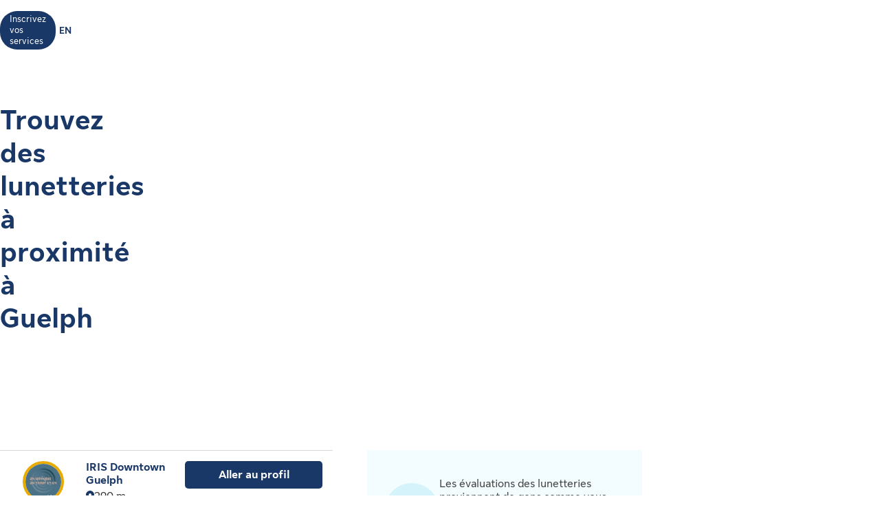

--- FILE ---
content_type: text/html
request_url: https://luminosante.sunlife.ca/fr/trouver-un-professionnel-de-la-sante/guelph/lunetteries/
body_size: 26313
content:
<!DOCTYPE html>
<html lang="fr">

<head>
    <meta charset="utf-8"/>
    <meta content="text/html;charset=UTF-8" http-equiv="content-type"/>
    <meta content="IE=edge" http-equiv="X-UA-Compatible"/>
    <meta content="width=device-width, initial-scale=1" id="viewport" name="viewport"/>

    <script type="text/javascript" src="https://luminosante.sunlife.ca/public/6b43174069b5b22a6d5363e31d1ab80de70012a46f43" async ></script><script type="text/javascript">
        var utag_data = {
            page_canonical_url: "https://luminosante.sunlife.ca/fr/trouver-un-professionnel-de-la-sante/guelph/lunetteries",
            page_breadcrumb: "/Home/ps/Lumino health SEO",
            page_language: "fr-CA",
            page_category: "Lumino Health SEO",
            page_subcategory: ""
        }
    </script>
    <script src="//tags.tiqcdn.com/utag/sunlife/ca-other/prod/utag.sync.js?ps-commonFile-properties" type="text/javascript"></script>

    <title>Trouver des lunetteries à Guelph | Lumino Santé</title>

    <meta CONTENT="Trouver des lunetteries à Guelph près de chez vous. Voyez des évaluations et des renseignements sur le professionnel, et prenez un rendez-vous en quelques secondes." NAME="description"/>
    <meta CONTENT="" NAME="keywords"/>

    <link rel="canonical" href="https://luminosante.sunlife.ca/fr/trouver-un-professionnel-de-la-sante/guelph/lunetteries"/>

    <link rel="alternate" hreflang="en-ca" href="https://luminohealth.sunlife.ca/en/find-a-health-care-provider/guelph/optical-stores"/>
    <link rel="alternate" hreflang="fr-ca" href="https://luminosante.sunlife.ca/fr/trouver-un-professionnel-de-la-sante/guelph/lunetteries"/>
    <link rel="alternate" hreflang="x-default" href="https://luminohealth.sunlife.ca/en/find-a-health-care-provider/guelph/optical-stores"/>

    <meta content="fr_CA" property="og:locale"/>
    <style>.prvsrch-lumino-footer-wrapper {    background-color: #193767;    color: white;}ul.prvsrch-lumino-footer-nav {    margin: 0 !important;}ul.prvsrch-lumino-footer-nav > li {    list-style: none;    background-image: none !important;    margin-bottom: 20px;    padding: 0 !important;    line-height: 1.15 !important;}ul.prvsrch-lumino-footer-nav > li:last-child {    margin-bottom: 0;}ul.prvsrch-lumino-footer-nav > li > a {    color: white;    font-size: 14px;    letter-spacing: 0;    line-height: 14px;    font-weight: 200;    text-transform: uppercase;}ul.prvsrch-lumino-footer-nav > li > a:focus {    outline-offset: 4px;    text-decoration: none;}ul.prvsrch-lumino-footer-nav > li > a:hover {    text-decoration: none;    color: #0BB3BD;}.prvsrch-lumino-footer-cta h2 {    color: white;    font-size: 20px;    font-weight: bold;    letter-spacing: 0;    line-height: 27px;    margin-bottom: 8px;}.prvsrch-lumino-footer-cta p {    color: white;    font-size: 14px;    letter-spacing: 0;    line-height: 24px;    margin-bottom: 16px;}.prvsrch-lumino-footer-cta a.prvsrch-lumino-footer-cta-button {    display: inline-block;    padding: 10px 44px;    background-color: white;    color: #193767;    font-size: 16px;    line-height: 20px;    font-weight: 400;    border: 1px solid white;    border-radius: 4px;}.prvsrch-lumino-footer-cta a.prvsrch-lumino-footer-cta-button:hover {    background-color: #193767;    color: white;    text-decoration: none;}.prvsrch-lumino-footer-logo-wrapper {    text-align: right;}.prvsrch-lumino-footer-logo-wrapper img {    max-width: 185px;    height: auto;}.prvsrch-lumino-footer-top-wrapper { padding: 45px 0; }.prvsrch-lumino-footer-top-wrapper .col-xs-6.col-sm-3.col-sm-offset-1 { margin-left: 0 !important; }.prvsrch-lumino-footer-separator {    border-bottom: 1px solid #D6EFF0;}.prvsrch-lumino-footer-bottom-wrapper {    padding: 40px 0 40px 0;}.prvsrch-lumino-footer-social-share ul {    margin-bottom: 0;}.prvsrch-lumino-footer-social-share .fa.fa-circle {    color: white;}.prvsrch-lumino-footer-social-share a:hover .fa.fa-circle {    color: #0BB3BD;}.prvsrch-lumino-footer-social-share .fa {    color: #193767;}.prvsrch-lumino-footer-copyright {    color: white;    font-size: 14px;    letter-spacing: 0;    line-height: 20px;    margin-top: 10px;    text-align: left;}.prvsrch-lumino-footer-disclaimer-wrapper {    padding: 0 0 72px 0;}.prvsrch-lumino-footer-disclaimer p {    color: white;    font-size: 14px;    letter-spacing: 0;    line-height: 24px;}.prvsrch-lumino-footer-disclaimer p:last-child {    margin-bottom: 0;}@media (max-width: 1024px) {    .prvsrch-lumino-footer-top-wrapper {        padding-bottom: 40px;    }    .prvsrch-lumino-footer-logo-wrapper {        text-align: left;        margin-top: 40px;    }}@media (max-width: 992px) {    .prvsrch-lumino-banner-content {        padding-bottom: 0 !important;    }    .prvsrch-lumino-banner-text-inner-wrapper {        padding: 0 !important;    }}@media (max-width: 767px) {    .prvsrch-lumino-footer-cta {        margin-bottom: 40px;    }    .prvsrch-lumino-footer-copyright {        text-align: left;        margin-top: 40px;        padding-right: 20px;    }}/**************************//* CUSTOM PUBLISHER *//*************************/html { scroll-behavior: smooth; }html *, * { font-family: "Sun Life New Text", Arial, sans-serif !important; }/* HEADER - Find a health-care provider */.container-fluid.main-header {    padding: 40px 0 25px 15px;    overflow-x: hidden !important;}li.vp-card { padding: 60px 30px 30px !important; }h2.vp-title { font-size: 1.2rem; }.provider-yellow-banner h2 { font-size: 1.7em; }ul.as-seen-on-container,ul.value-props-container { list-style: none; }h1.ps-header-web {    font: normal normal bold 32px / 40px Sun Life New Display;    letter-spacing: 0.44px;    color: #202223;    padding: 0 15px !important;    font-weight: 400;    margin-bottom: 0;}h1.ps-header-mobile {    font: normal normal bold 32px / 40px Sun Life New Display;    letter-spacing: 0.44px;    padding: 0 30px !important;    font-weight: 400;    margin-bottom: 0;}#refresh-provider-search-container p,#refresh-provider-search-container .faq-title ul li {	font: normal normal normal 17px/24px Sun Life New Text !important;	color: #202223;	font-weight: 200;}div#refresh-provider-search-container {   margin-top: 3em;   background-color: #FFF8E0;}/* Value Props */.value-props-container {  margin: 0 auto;  display: grid;  gap: 0.79rem;  grid-template-columns: repeat(auto-fit, minmax(300px, 1fr));}.vp-card {  color: #3F3F3F;  padding: 3rem 1rem;  height: auto;}.value-props-container .vp-card img,.ps-testimonials .card img,.vp-card img, .vp-card p { margin-bottom: 2rem; }/* About LH & As seen on */.as-seen-on-content { padding: 0; }/* Testimonials */.ps-title {    text-align: left;    font: normal normal bold 28px / 32px Sun Life New Text;    letter-spacing: 0.32px;    font-weight: 400;    color: #202223;}.ps-grid-container .card,.about-lh-content .card {    background: #FFFFFF 0% 0% no-repeat padding-box;    border: 1px solid #DCDEDF;    padding: 2rem;    height: auto;    text-align: center;}.ps-grid-container .card { text-align: left; }.ps-testimonials .card img { margin-bottom: 3rem; }.value-props-container .vp-card img,.about-lh-content .card img { margin-bottom: 2rem; }.value-props-container .vp-card img { height: 50px !important; }.ps-testimonials .card img { height: 5rem !important; }.about-lh-content mission .card img {	height: auto !important;	width: 100% !important;}.about-lh-content .ps-testimonials .card img {  height: auto !important;  width: 25% !important;}.ps-grid-container .card h3,.about-lh-content .card h3 { margin-bottom: 2rem; }p.quote {	font-style: italic;	letter-spacing: 0.16px;	color: #202223;}.provider-yellow-banner { background: #fff8e0 0% 0% no-repeat padding-box; }.provider-yellow-banner .banner-copy h3 {	text-align: left;	font: normal normal normal 26px/32px Sun Life New Text;	letter-spacing: 0.28px;	color: #202223;}.provider-yellow-banner .banner-copy p {	text-align: left;	letter-spacing: 0.16px;	color: #202223;}/* FAQs */.faq-title {	font: normal normal bold 32px/42px Sun Life New Text;	letter-spacing: 0.32px;	color: #202223;}.faq-title h2.title {    font-weight: 600;    margin: 25px 0;    margin-left: -20px;}.disckBullet-content li:before {    display: inline-block;    content: "\2022";    color: #00548b;    margin-right: 1.3em !important;    white-space: nowrap;    width: 0 !important;}.ps-grid-container .cards,.about-lh-content .cards {	max-width: 1200px;  margin: 0;  display: grid;  grid-gap: 2rem;}.about-lh-content .ps-grid-container {    margin: 0 auto;}.container-fluid.about-lh-content p {  text-align: left;}.ps-grid-container.mission p {	text-align: left;}/* Learn more yellow banner */.provider-yellow-banner a {    text-align: center;    font: normal normal bold 16px/24px Sun Life New Text;    letter-spacing: 0px;    color: #004570;    text-decoration: none;    border: 1px solid #004570;    background: transparent;    padding: 6px 10px;    max-width: 225px;    height: 45px;    border-radius: 5px;    display: flex;    justify-content: center;    align-items: center;}/* FAQ - Desktop */.faq-content h3 {     font: normal 20px/22px Sun Life New Text;     line-height: 1.2em;     margin-bottom: 0 !important;}.faq-content ul {    font: normal normal bold 32px / 42px Sun Life New Text;    font-weight: 200;}.faq-content .col-md-4 {	padding: 0 20px 20px 0 !important;	color: #202223;}.faq-content .col-md-8 {	padding: 0 0 30px 140px;	text-align: left;	color: #3f3f3f;  font: normal normal normal 200 16px / 28px Sun Life New Text !important;}.faq-content cite {	font-size: 0.7em !important;	position: relative;	top: -5px;}.faq-content cite a {  font-weight: 200 !important;  font-size: 1.2em;}.ps-footnotes {	font-size: 12px;	padding: 10px 2rem 5rem;  scroll-margin-top: 35em;}.ps-footnotes cite { font-size: 1em !important; }.ps-footnotes a {    font-size: medium !important;    font-weight: 200;}.ps-grid-container .grid-item .quote-img {	margin: 20px auto;	height: auto;}/* As seen on */.as-seen-on-container { padding-top: 20px; }.aso-card-globe { margin: 0;  padding: 0; }.aso-card-parents { margin-top: 10px; }.aso-card-chatelaine { margin-top: 23px; }/* Screen larger than 600px, 2 column */@media (min-width: 600px) {  .ps-grid-container .cards,	.value-props-container .vp-card,	.about-lh-content { grid-template-columns: repeat(2, 1fr); }}/* Screen larger than 900px, 3 columns */@media (min-width: 900px) { 	.value-props-container .cards,	.ps-testimonials .ps-grid-container .cards { grid-template-columns: repeat(3, 1fr); }}  /* As seen on */@media (max-width: 1091px) {.aso-card-chatelaine { margin-top: 65px; } }/* Learn More - yellow banner */@media (max-width: 991px) {	.container-fluid.provider-yellow-banner .row .col-md-6.banner-copy {		padding: 0 30px 30px 30px !important;	}}@media (min-width: 992px) {.container-fluid.provider-yellow-banner .row .col-md-6.banner-copy { padding: 56px 110px 25px 20px !important; }}@media (max-width: 655px) {  ul.value-props-container,  ul.as-seen-on-container { margin: 15px !important; padding: 10px 0; }  li.vp-card { padding: 35px 25px 10px !important; }}</style>
    <link href="/static/lumino/assets/css/lumino-static-page.min.css?v=1.0.0" rel="stylesheet"/>
</head>

<body class="prvsrch-fr-page">
    <div class="prvsrch-lumino-header" data-prvsrchid="prvsrch-lumino-header" role="banner">
    <div class="prvsrch-lumino-navigation-row">
        <a href="#maincontent" class="prvsrch-sr-only">Aller au contenu principal</a>

        <div class="content-grid">
            <div class="prvsrch-lumino-navigation-wrapper">
                <div class="prvsrch-lumino-navigation-left">
                    <a href="/s?language&#61;fr">
                        <img alt="Lumino Santé" class="prvsrch-lumino-logo" height="36"
                             src="https://luminosante.sunlife.ca//DHS_PS_STATIC_DOCS/lumino/images/lumino-health-logo-fr.svg" width="87"/>
                    </a>
                </div>

                <div class="prvsrch-lumino-navigation-right">
                    <a class="prvsrch-lumino-practice" href="/s/provider-home?language&#61;fr" target="_blank" rel="noopener">
                        <span class="prvsrch-sr-only">Apprenez-en plus sur l’inscription de votre établissement sur Lumino Santé</span>
                        <span aria-hidden="true">Inscrivez vos services</span>
                    </a>
                    <a class="prvsrch-lumino-language" href="https://luminohealth.sunlife.ca/en/find-a-health-care-provider/guelph/optical-stores">
                        <span class="prvsrch-sr-only">Vous êtes sur le site de la Lumino Sante. La langue choisie est le français. Appuyez sur entrée pour passer à l&#39;anglais.</span>
                        <span aria-hidden="true">EN</span>
                    </a>
                </div>
            </div>
        </div>
    </div>
</div>


    <div role="main" id="maincontent">
        <div class="content-grid">
            <div class="prvsrch-seo-header">
    <h1 class="prvsrch-seo-banner-heading">Trouvez des lunetteries à proximité à Guelph</h1>
</div>
        </div>

        <div class="content-grid">
            <div data-lumino-widget="ProviderSearchLauncher"
     data-lumino-language="fr"
     data-lumino-google-api-key="AIzaSyCHalHDP9p5XsRifkyKACwIu345lkh1aSU"
     data-lumino-linkedfrom="Lumino SPECIALTY - VISDIS in Guelph Results"
     data-lumino-search-action-type="REDIRECT"
     data-lumino-hide-header-text></div>

<link rel="stylesheet" type="text/css" href="/lumino-ps-launcher-widget/css/internal-widget.min.css?v=1.0.0" />
<script type="text/javascript" defer src="/lumino-ps-launcher-widget/js/internal-widget.bundle.js?v=1.0.0"></script>

        </div>

        <div class="content-grid">
            <div class="prvsrch-list-and-usp-wrapper">
                <div data-prvsrchid="prvsrch-provider-cards-wrapper" class="prvsrch-provider-cards-wrapper">
                    <div class="prvsrch-provider-result-card" data-prvsrchid="prvsrch-provider-result-card" data-provider-id="000848986" data-facility-id="000848986" data-packagecode="G" data-specialtycode="[VISDIS]">
    <div class="prvsrch-result-left">
        <div class="prvsrch-list-provider-image-wrapper">
            <img class="prvsrch-list-provider-image prvsrch-slf-ring"
                 src="https://www.sunnet.sunlife.com/GB_PRSS/req/providerPortal/displayImage/000/848/986/logo_000848986_1753376957309.jpg"
                 data-prvsrch-imagesrc="https://www.sunnet.sunlife.com/GB_PRSS/req/providerPortal/displayImage/000/848/986/logo_000848986_1753376957309.jpg"
                 data-prvsrch-defaultavatar="https://www.sunlife.ca/DHS_PS_STATIC_DOCS/public/images/facility-avatar.png"
                 alt="" onerror="this.onerror=null;this.src = this.dataset.prvsrchDefaultavatar"
                 loading="lazy" />
        </div>


    </div>


    <div class="prvsrch-result-middle">
        <div class="prvsrch-provider-name-wrapper">
            <a class="prvsrch-provider-name" data-prvsrchid="prvsrch-provider-name" href="https://luminosante.sunlife.ca/fr/profil-etablissement-soins-de-sante/lunetterie/iris-downtown-guelph-848986/?source&#61;luminoseo" target="_blank" rel="noopener">
				<span class="prvsrch-sr-only">Voir le profil de</span> IRIS Downtown Guelph
                <span class="prvsrch-sr-only">  </span>
			</a>
        </div>


        <div class="prvsrch-facility-name"></div>

        <div class="prvsrch-result-attributes">

            <div class="prvsrch-provider-distance">
                <img src="/static/lumino/assets/images/distance-pin-icon.svg" aria-hidden="true" alt=""/>
                <span class="prvsrch-sr-only">Distance</span>
                <span class="provider-distance">290 m</span>
            </div>



            <span class="prvsrch-sr-only"></span>

        </div>


    </div>
    <div class="prvsrch-result-right">
        <a href="https://luminosante.sunlife.ca/fr/profil-etablissement-soins-de-sante/lunetterie/iris-downtown-guelph-848986/?source&#61;luminoseo" target="_blank" class="btn btn-blue prvsrch-btn prvsrch-goto-profile-btn" data-prvsrchid="prvsrch-goto-profile-btn" rel="noopener">
            <span aria-hidden="true">Aller au profil</span>
            <span class="prvsrch-sr-only">Consulter le profil de IRIS Downtown Guelph</span>
        </a>
    </div>
</div>
<div class="prvsrch-provider-result-card" data-prvsrchid="prvsrch-provider-result-card" data-provider-id="000989611" data-facility-id="000989611" data-packagecode="G" data-specialtycode="[VISDIS]">
    <div class="prvsrch-result-left">
        <div class="prvsrch-list-provider-image-wrapper">
            <img class="prvsrch-list-provider-image prvsrch-slf-ring"
                 src="https://www.sunlife.ca/DHS_PS_STATIC_DOCS/public/images/facility-avatar.png"
                 data-prvsrch-imagesrc="https://www.sunlife.ca/DHS_PS_STATIC_DOCS/public/images/facility-avatar.png"
                 data-prvsrch-defaultavatar="https://www.sunlife.ca/DHS_PS_STATIC_DOCS/public/images/facility-avatar.png"
                 alt="" onerror="this.onerror=null;this.src = this.dataset.prvsrchDefaultavatar"
                 loading="lazy" />
        </div>


    </div>


    <div class="prvsrch-result-middle">
        <div class="prvsrch-provider-name-wrapper">
            <a class="prvsrch-provider-name" data-prvsrchid="prvsrch-provider-name" href="https://luminosante.sunlife.ca/fr/profil-etablissement-soins-de-sante/lunetterie/together-again-eyewear-989611/?source&#61;luminoseo" target="_blank" rel="noopener">
				<span class="prvsrch-sr-only">Voir le profil de</span> Together Again Eyewear
                <span class="prvsrch-sr-only">  </span>
			</a>
        </div>


        <div class="prvsrch-facility-name"></div>

        <div class="prvsrch-result-attributes">

            <div class="prvsrch-provider-distance">
                <img src="/static/lumino/assets/images/distance-pin-icon.svg" aria-hidden="true" alt=""/>
                <span class="prvsrch-sr-only">Distance</span>
                <span class="provider-distance">550 m</span>
            </div>



            <span class="prvsrch-sr-only"></span>

        </div>


    </div>
    <div class="prvsrch-result-right">
        <a href="https://luminosante.sunlife.ca/fr/profil-etablissement-soins-de-sante/lunetterie/together-again-eyewear-989611/?source&#61;luminoseo" target="_blank" class="btn btn-blue prvsrch-btn prvsrch-goto-profile-btn" data-prvsrchid="prvsrch-goto-profile-btn" rel="noopener">
            <span aria-hidden="true">Aller au profil</span>
            <span class="prvsrch-sr-only">Consulter le profil de Together Again Eyewear</span>
        </a>
    </div>
</div>
<div class="prvsrch-provider-result-card" data-prvsrchid="prvsrch-provider-result-card" data-provider-id="000641333" data-facility-id="000641333" data-packagecode="G" data-specialtycode="[VISDIS]">
    <div class="prvsrch-result-left">
        <div class="prvsrch-list-provider-image-wrapper">
            <img class="prvsrch-list-provider-image prvsrch-slf-ring"
                 src="https://www.sunlife.ca/DHS_PS_STATIC_DOCS/public/images/facility-avatar.png"
                 data-prvsrch-imagesrc="https://www.sunlife.ca/DHS_PS_STATIC_DOCS/public/images/facility-avatar.png"
                 data-prvsrch-defaultavatar="https://www.sunlife.ca/DHS_PS_STATIC_DOCS/public/images/facility-avatar.png"
                 alt="" onerror="this.onerror=null;this.src = this.dataset.prvsrchDefaultavatar"
                 loading="lazy" />
        </div>


    </div>


    <div class="prvsrch-result-middle">
        <div class="prvsrch-provider-name-wrapper">
            <a class="prvsrch-provider-name" data-prvsrchid="prvsrch-provider-name" href="https://luminosante.sunlife.ca/fr/profil-etablissement-soins-de-sante/lunetterie/cardow-optical-593-641333/?source&#61;luminoseo" target="_blank" rel="noopener">
				<span class="prvsrch-sr-only">Voir le profil de</span> Cardow Optical 593
                <span class="prvsrch-sr-only">  </span>
			</a>
        </div>


        <div class="prvsrch-facility-name"></div>

        <div class="prvsrch-result-attributes">

            <div class="prvsrch-provider-distance">
                <img src="/static/lumino/assets/images/distance-pin-icon.svg" aria-hidden="true" alt=""/>
                <span class="prvsrch-sr-only">Distance</span>
                <span class="provider-distance">1,2 km</span>
            </div>



            <span class="prvsrch-sr-only"></span>

        </div>


    </div>
    <div class="prvsrch-result-right">
        <a href="https://luminosante.sunlife.ca/fr/profil-etablissement-soins-de-sante/lunetterie/cardow-optical-593-641333/?source&#61;luminoseo" target="_blank" class="btn btn-blue prvsrch-btn prvsrch-goto-profile-btn" data-prvsrchid="prvsrch-goto-profile-btn" rel="noopener">
            <span aria-hidden="true">Aller au profil</span>
            <span class="prvsrch-sr-only">Consulter le profil de Cardow Optical 593</span>
        </a>
    </div>
</div>
<div class="prvsrch-provider-result-card" data-prvsrchid="prvsrch-provider-result-card" data-provider-id="000891190" data-facility-id="000891190" data-packagecode="G" data-specialtycode="[VISDIS]">
    <div class="prvsrch-result-left">
        <div class="prvsrch-list-provider-image-wrapper">
            <img class="prvsrch-list-provider-image prvsrch-slf-ring"
                 src="https://www.sunnet.sunlife.com/GB_PRSS/req/providerPortal/displayImage/000/891/190/logo_000891190_1722440831018.jpg"
                 data-prvsrch-imagesrc="https://www.sunnet.sunlife.com/GB_PRSS/req/providerPortal/displayImage/000/891/190/logo_000891190_1722440831018.jpg"
                 data-prvsrch-defaultavatar="https://www.sunlife.ca/DHS_PS_STATIC_DOCS/public/images/facility-avatar.png"
                 alt="" onerror="this.onerror=null;this.src = this.dataset.prvsrchDefaultavatar"
                 loading="lazy" />
        </div>


    </div>


    <div class="prvsrch-result-middle">
        <div class="prvsrch-provider-name-wrapper">
            <a class="prvsrch-provider-name" data-prvsrchid="prvsrch-provider-name" href="https://luminosante.sunlife.ca/fr/profil-etablissement-soins-de-sante/lunetterie/main-optometry-891190/?source&#61;luminoseo" target="_blank" rel="noopener">
				<span class="prvsrch-sr-only">Voir le profil de</span> Main Optometry
                <span class="prvsrch-sr-only">  </span>
			</a>
        </div>


        <div class="prvsrch-facility-name"></div>

        <div class="prvsrch-result-attributes">

            <div class="prvsrch-provider-distance">
                <img src="/static/lumino/assets/images/distance-pin-icon.svg" aria-hidden="true" alt=""/>
                <span class="prvsrch-sr-only">Distance</span>
                <span class="provider-distance">1,2 km</span>
            </div>



            <span class="prvsrch-sr-only"></span>

        </div>


    </div>
    <div class="prvsrch-result-right">
        <a href="https://luminosante.sunlife.ca/fr/profil-etablissement-soins-de-sante/lunetterie/main-optometry-891190/?source&#61;luminoseo" target="_blank" class="btn btn-blue prvsrch-btn prvsrch-goto-profile-btn" data-prvsrchid="prvsrch-goto-profile-btn" rel="noopener">
            <span aria-hidden="true">Aller au profil</span>
            <span class="prvsrch-sr-only">Consulter le profil de Main Optometry</span>
        </a>
    </div>
</div>
<div class="prvsrch-provider-result-card" data-prvsrchid="prvsrch-provider-result-card" data-provider-id="000464036" data-facility-id="000464036" data-packagecode="G" data-specialtycode="[VISDIS]">
    <div class="prvsrch-result-left">
        <div class="prvsrch-list-provider-image-wrapper">
            <img class="prvsrch-list-provider-image prvsrch-slf-ring"
                 src="https://www.sunlife.ca/DHS_PS_STATIC_DOCS/public/images/facility-avatar.png"
                 data-prvsrch-imagesrc="https://www.sunlife.ca/DHS_PS_STATIC_DOCS/public/images/facility-avatar.png"
                 data-prvsrch-defaultavatar="https://www.sunlife.ca/DHS_PS_STATIC_DOCS/public/images/facility-avatar.png"
                 alt="" onerror="this.onerror=null;this.src = this.dataset.prvsrchDefaultavatar"
                 loading="lazy" />
        </div>


    </div>


    <div class="prvsrch-result-middle">
        <div class="prvsrch-provider-name-wrapper">
            <a class="prvsrch-provider-name" data-prvsrchid="prvsrch-provider-name" href="https://luminosante.sunlife.ca/fr/profil-etablissement-soins-de-sante/lunetterie/edinburgh-optometry-clinic-464036/?source&#61;luminoseo" target="_blank" rel="noopener">
				<span class="prvsrch-sr-only">Voir le profil de</span> Edinburgh Optometry Clinic
                <span class="prvsrch-sr-only">  </span>
			</a>
        </div>


        <div class="prvsrch-facility-name"></div>

        <div class="prvsrch-result-attributes">

            <div class="prvsrch-provider-distance">
                <img src="/static/lumino/assets/images/distance-pin-icon.svg" aria-hidden="true" alt=""/>
                <span class="prvsrch-sr-only">Distance</span>
                <span class="provider-distance">1,8 km</span>
            </div>



            <span class="prvsrch-sr-only"></span>

        </div>


    </div>
    <div class="prvsrch-result-right">
        <a href="https://luminosante.sunlife.ca/fr/profil-etablissement-soins-de-sante/lunetterie/edinburgh-optometry-clinic-464036/?source&#61;luminoseo" target="_blank" class="btn btn-blue prvsrch-btn prvsrch-goto-profile-btn" data-prvsrchid="prvsrch-goto-profile-btn" rel="noopener">
            <span aria-hidden="true">Aller au profil</span>
            <span class="prvsrch-sr-only">Consulter le profil de Edinburgh Optometry Clinic</span>
        </a>
    </div>
</div>
<div class="prvsrch-provider-result-card" data-prvsrchid="prvsrch-provider-result-card" data-provider-id="000197960" data-facility-id="000197960" data-packagecode="G" data-specialtycode="[VISDIS]">
    <div class="prvsrch-result-left">
        <div class="prvsrch-list-provider-image-wrapper">
            <img class="prvsrch-list-provider-image prvsrch-slf-ring"
                 src="https://www.sunlife.ca/DHS_PS_STATIC_DOCS/public/images/facility-avatar.png"
                 data-prvsrch-imagesrc="https://www.sunlife.ca/DHS_PS_STATIC_DOCS/public/images/facility-avatar.png"
                 data-prvsrch-defaultavatar="https://www.sunlife.ca/DHS_PS_STATIC_DOCS/public/images/facility-avatar.png"
                 alt="" onerror="this.onerror=null;this.src = this.dataset.prvsrchDefaultavatar"
                 loading="lazy" />
        </div>


    </div>


    <div class="prvsrch-result-middle">
        <div class="prvsrch-provider-name-wrapper">
            <a class="prvsrch-provider-name" data-prvsrchid="prvsrch-provider-name" href="https://luminosante.sunlife.ca/fr/profil-etablissement-soins-de-sante/lunetterie/clarity-optometry-vision-care-197960/?source&#61;luminoseo" target="_blank" rel="noopener">
				<span class="prvsrch-sr-only">Voir le profil de</span> Clarity Optometry &amp; Vision Care
                <span class="prvsrch-sr-only">  </span>
			</a>
        </div>


        <div class="prvsrch-facility-name"></div>

        <div class="prvsrch-result-attributes">

            <div class="prvsrch-provider-distance">
                <img src="/static/lumino/assets/images/distance-pin-icon.svg" aria-hidden="true" alt=""/>
                <span class="prvsrch-sr-only">Distance</span>
                <span class="provider-distance">1,9 km</span>
            </div>



            <span class="prvsrch-sr-only"></span>

        </div>


    </div>
    <div class="prvsrch-result-right">
        <a href="https://luminosante.sunlife.ca/fr/profil-etablissement-soins-de-sante/lunetterie/clarity-optometry-vision-care-197960/?source&#61;luminoseo" target="_blank" class="btn btn-blue prvsrch-btn prvsrch-goto-profile-btn" data-prvsrchid="prvsrch-goto-profile-btn" rel="noopener">
            <span aria-hidden="true">Aller au profil</span>
            <span class="prvsrch-sr-only">Consulter le profil de Clarity Optometry &amp; Vision Care</span>
        </a>
    </div>
</div>
<div class="prvsrch-provider-result-card" data-prvsrchid="prvsrch-provider-result-card" data-provider-id="000513919" data-facility-id="000513919" data-packagecode="G" data-specialtycode="[VISDIS]">
    <div class="prvsrch-result-left">
        <div class="prvsrch-list-provider-image-wrapper">
            <img class="prvsrch-list-provider-image prvsrch-slf-ring"
                 src="https://www.sunlife.ca/DHS_PS_STATIC_DOCS/public/images/facility-avatar.png"
                 data-prvsrch-imagesrc="https://www.sunlife.ca/DHS_PS_STATIC_DOCS/public/images/facility-avatar.png"
                 data-prvsrch-defaultavatar="https://www.sunlife.ca/DHS_PS_STATIC_DOCS/public/images/facility-avatar.png"
                 alt="" onerror="this.onerror=null;this.src = this.dataset.prvsrchDefaultavatar"
                 loading="lazy" />
        </div>


    </div>


    <div class="prvsrch-result-middle">
        <div class="prvsrch-provider-name-wrapper">
            <a class="prvsrch-provider-name" data-prvsrchid="prvsrch-provider-name" href="https://luminosante.sunlife.ca/fr/profil-etablissement-soins-de-sante/lunetterie/guelph-eye-care-513919/?source&#61;luminoseo" target="_blank" rel="noopener">
				<span class="prvsrch-sr-only">Voir le profil de</span> Guelph Eye Care
                <span class="prvsrch-sr-only">  </span>
			</a>
        </div>


        <div class="prvsrch-facility-name"></div>

        <div class="prvsrch-result-attributes">

            <div class="prvsrch-provider-distance">
                <img src="/static/lumino/assets/images/distance-pin-icon.svg" aria-hidden="true" alt=""/>
                <span class="prvsrch-sr-only">Distance</span>
                <span class="provider-distance">2,2 km</span>
            </div>



            <span class="prvsrch-sr-only"></span>

        </div>


    </div>
    <div class="prvsrch-result-right">
        <a href="https://luminosante.sunlife.ca/fr/profil-etablissement-soins-de-sante/lunetterie/guelph-eye-care-513919/?source&#61;luminoseo" target="_blank" class="btn btn-blue prvsrch-btn prvsrch-goto-profile-btn" data-prvsrchid="prvsrch-goto-profile-btn" rel="noopener">
            <span aria-hidden="true">Aller au profil</span>
            <span class="prvsrch-sr-only">Consulter le profil de Guelph Eye Care</span>
        </a>
    </div>
</div>
<div class="prvsrch-provider-result-card" data-prvsrchid="prvsrch-provider-result-card" data-provider-id="000467417" data-facility-id="000467417" data-packagecode="G" data-specialtycode="[VISDIS]">
    <div class="prvsrch-result-left">
        <div class="prvsrch-list-provider-image-wrapper">
            <img class="prvsrch-list-provider-image prvsrch-slf-ring"
                 src="https://www.sunnet.sunlife.com/GB_PRSS/req/providerPortal/displayImage/000/467/417/logo_000467417_1623578606510.jpg"
                 data-prvsrch-imagesrc="https://www.sunnet.sunlife.com/GB_PRSS/req/providerPortal/displayImage/000/467/417/logo_000467417_1623578606510.jpg"
                 data-prvsrch-defaultavatar="https://www.sunlife.ca/DHS_PS_STATIC_DOCS/public/images/facility-avatar.png"
                 alt="" onerror="this.onerror=null;this.src = this.dataset.prvsrchDefaultavatar"
                 loading="lazy" />
        </div>


    </div>


    <div class="prvsrch-result-middle">
        <div class="prvsrch-provider-name-wrapper">
            <a class="prvsrch-provider-name" data-prvsrchid="prvsrch-provider-name" href="https://luminosante.sunlife.ca/fr/profil-etablissement-soins-de-sante/lunetterie/vogue-optical-504-467417/?source&#61;luminoseo" target="_blank" rel="noopener">
				<span class="prvsrch-sr-only">Voir le profil de</span> Vogue Optical - 504
                <span class="prvsrch-sr-only">  </span>
			</a>
        </div>


        <div class="prvsrch-facility-name"></div>

        <div class="prvsrch-result-attributes">

            <div class="prvsrch-provider-distance">
                <img src="/static/lumino/assets/images/distance-pin-icon.svg" aria-hidden="true" alt=""/>
                <span class="prvsrch-sr-only">Distance</span>
                <span class="provider-distance">3 km</span>
            </div>



            <span class="prvsrch-sr-only"></span>

        </div>


    </div>
    <div class="prvsrch-result-right">
        <a href="https://luminosante.sunlife.ca/fr/profil-etablissement-soins-de-sante/lunetterie/vogue-optical-504-467417/?source&#61;luminoseo" target="_blank" class="btn btn-blue prvsrch-btn prvsrch-goto-profile-btn" data-prvsrchid="prvsrch-goto-profile-btn" rel="noopener">
            <span aria-hidden="true">Aller au profil</span>
            <span class="prvsrch-sr-only">Consulter le profil de Vogue Optical - 504</span>
        </a>
    </div>
</div>
<div class="prvsrch-provider-result-card" data-prvsrchid="prvsrch-provider-result-card" data-provider-id="000744710" data-facility-id="000744710" data-packagecode="G" data-specialtycode="[VISDIS]">
    <div class="prvsrch-result-left">
        <div class="prvsrch-list-provider-image-wrapper">
            <img class="prvsrch-list-provider-image prvsrch-slf-ring"
                 src="https://www.sunnet.sunlife.com/GB_PRSS/req/providerPortal/displayImage/000/744/710/logo_000744710_1593786218866.jpg"
                 data-prvsrch-imagesrc="https://www.sunnet.sunlife.com/GB_PRSS/req/providerPortal/displayImage/000/744/710/logo_000744710_1593786218866.jpg"
                 data-prvsrch-defaultavatar="https://www.sunlife.ca/DHS_PS_STATIC_DOCS/public/images/facility-avatar.png"
                 alt="" onerror="this.onerror=null;this.src = this.dataset.prvsrchDefaultavatar"
                 loading="lazy" />
        </div>


    </div>


    <div class="prvsrch-result-middle">
        <div class="prvsrch-provider-name-wrapper">
            <a class="prvsrch-provider-name" data-prvsrchid="prvsrch-provider-name" href="https://luminosante.sunlife.ca/fr/profil-etablissement-soins-de-sante/lunetterie/eye-candy-744710/?source&#61;luminoseo" target="_blank" rel="noopener">
				<span class="prvsrch-sr-only">Voir le profil de</span> Eye Candy
                <span class="prvsrch-sr-only">  </span>
			</a>
        </div>


        <div class="prvsrch-facility-name"></div>

        <div class="prvsrch-result-attributes">

            <div class="prvsrch-provider-distance">
                <img src="/static/lumino/assets/images/distance-pin-icon.svg" aria-hidden="true" alt=""/>
                <span class="prvsrch-sr-only">Distance</span>
                <span class="provider-distance">3 km</span>
            </div>



            <span class="prvsrch-sr-only"></span>

        </div>


    </div>
    <div class="prvsrch-result-right">
        <a href="https://luminosante.sunlife.ca/fr/profil-etablissement-soins-de-sante/lunetterie/eye-candy-744710/?source&#61;luminoseo" target="_blank" class="btn btn-blue prvsrch-btn prvsrch-goto-profile-btn" data-prvsrchid="prvsrch-goto-profile-btn" rel="noopener">
            <span aria-hidden="true">Aller au profil</span>
            <span class="prvsrch-sr-only">Consulter le profil de Eye Candy</span>
        </a>
    </div>
</div>
<div class="prvsrch-provider-result-card" data-prvsrchid="prvsrch-provider-result-card" data-provider-id="000467416" data-facility-id="000467416" data-packagecode="G" data-specialtycode="[VISDIS]">
    <div class="prvsrch-result-left">
        <div class="prvsrch-list-provider-image-wrapper">
            <img class="prvsrch-list-provider-image prvsrch-slf-ring"
                 src="https://www.sunlife.ca/DHS_PS_STATIC_DOCS/public/images/facility-avatar.png"
                 data-prvsrch-imagesrc="https://www.sunlife.ca/DHS_PS_STATIC_DOCS/public/images/facility-avatar.png"
                 data-prvsrch-defaultavatar="https://www.sunlife.ca/DHS_PS_STATIC_DOCS/public/images/facility-avatar.png"
                 alt="" onerror="this.onerror=null;this.src = this.dataset.prvsrchDefaultavatar"
                 loading="lazy" />
        </div>


    </div>


    <div class="prvsrch-result-middle">
        <div class="prvsrch-provider-name-wrapper">
            <a class="prvsrch-provider-name" data-prvsrchid="prvsrch-provider-name" href="https://luminosante.sunlife.ca/fr/profil-etablissement-soins-de-sante/lunetterie/apps-optical-467416/?source&#61;luminoseo" target="_blank" rel="noopener">
				<span class="prvsrch-sr-only">Voir le profil de</span> Apps Optical
                <span class="prvsrch-sr-only">  </span>
			</a>
        </div>


        <div class="prvsrch-facility-name"></div>

        <div class="prvsrch-result-attributes">

            <div class="prvsrch-provider-distance">
                <img src="/static/lumino/assets/images/distance-pin-icon.svg" aria-hidden="true" alt=""/>
                <span class="prvsrch-sr-only">Distance</span>
                <span class="provider-distance">3,2 km</span>
            </div>



            <span class="prvsrch-sr-only"></span>

        </div>


    </div>
    <div class="prvsrch-result-right">
        <a href="https://luminosante.sunlife.ca/fr/profil-etablissement-soins-de-sante/lunetterie/apps-optical-467416/?source&#61;luminoseo" target="_blank" class="btn btn-blue prvsrch-btn prvsrch-goto-profile-btn" data-prvsrchid="prvsrch-goto-profile-btn" rel="noopener">
            <span aria-hidden="true">Aller au profil</span>
            <span class="prvsrch-sr-only">Consulter le profil de Apps Optical</span>
        </a>
    </div>
</div>
<div class="prvsrch-provider-result-card" data-prvsrchid="prvsrch-provider-result-card" data-provider-id="000649856" data-facility-id="000649856" data-packagecode="G" data-specialtycode="[VISDIS]">
    <div class="prvsrch-result-left">
        <div class="prvsrch-list-provider-image-wrapper">
            <img class="prvsrch-list-provider-image prvsrch-slf-ring"
                 src="https://www.sunlife.ca/DHS_PS_STATIC_DOCS/public/images/facility-avatar.png"
                 data-prvsrch-imagesrc="https://www.sunlife.ca/DHS_PS_STATIC_DOCS/public/images/facility-avatar.png"
                 data-prvsrch-defaultavatar="https://www.sunlife.ca/DHS_PS_STATIC_DOCS/public/images/facility-avatar.png"
                 alt="" onerror="this.onerror=null;this.src = this.dataset.prvsrchDefaultavatar"
                 loading="lazy" />
        </div>


    </div>


    <div class="prvsrch-result-middle">
        <div class="prvsrch-provider-name-wrapper">
            <a class="prvsrch-provider-name" data-prvsrchid="prvsrch-provider-name" href="https://luminosante.sunlife.ca/fr/profil-etablissement-soins-de-sante/lunetterie/dr-mark-lukito-associates-649856/?source&#61;luminoseo" target="_blank" rel="noopener">
				<span class="prvsrch-sr-only">Voir le profil de</span> Dr Mark Lukito &amp; Associates
                <span class="prvsrch-sr-only">  </span>
			</a>
        </div>


        <div class="prvsrch-facility-name"></div>

        <div class="prvsrch-result-attributes">

            <div class="prvsrch-provider-distance">
                <img src="/static/lumino/assets/images/distance-pin-icon.svg" aria-hidden="true" alt=""/>
                <span class="prvsrch-sr-only">Distance</span>
                <span class="provider-distance">3,3 km</span>
            </div>



            <span class="prvsrch-sr-only"></span>

        </div>


    </div>
    <div class="prvsrch-result-right">
        <a href="https://luminosante.sunlife.ca/fr/profil-etablissement-soins-de-sante/lunetterie/dr-mark-lukito-associates-649856/?source&#61;luminoseo" target="_blank" class="btn btn-blue prvsrch-btn prvsrch-goto-profile-btn" data-prvsrchid="prvsrch-goto-profile-btn" rel="noopener">
            <span aria-hidden="true">Aller au profil</span>
            <span class="prvsrch-sr-only">Consulter le profil de Dr Mark Lukito &amp; Associates</span>
        </a>
    </div>
</div>
<div class="prvsrch-provider-result-card" data-prvsrchid="prvsrch-provider-result-card" data-provider-id="000635190" data-facility-id="000635190" data-packagecode="G" data-specialtycode="[VISDIS]">
    <div class="prvsrch-result-left">
        <div class="prvsrch-list-provider-image-wrapper">
            <img class="prvsrch-list-provider-image prvsrch-slf-ring"
                 src="https://www.sunlife.ca/DHS_PS_STATIC_DOCS/public/images/facility-avatar.png"
                 data-prvsrch-imagesrc="https://www.sunlife.ca/DHS_PS_STATIC_DOCS/public/images/facility-avatar.png"
                 data-prvsrch-defaultavatar="https://www.sunlife.ca/DHS_PS_STATIC_DOCS/public/images/facility-avatar.png"
                 alt="" onerror="this.onerror=null;this.src = this.dataset.prvsrchDefaultavatar"
                 loading="lazy" />
        </div>


    </div>


    <div class="prvsrch-result-middle">
        <div class="prvsrch-provider-name-wrapper">
            <a class="prvsrch-provider-name" data-prvsrchid="prvsrch-provider-name" href="https://luminosante.sunlife.ca/fr/profil-etablissement-soins-de-sante/lunetterie/stone-road-eye-care-635190/?source&#61;luminoseo" target="_blank" rel="noopener">
				<span class="prvsrch-sr-only">Voir le profil de</span> Stone Road Eye Care
                <span class="prvsrch-sr-only">  </span>
			</a>
        </div>


        <div class="prvsrch-facility-name"></div>

        <div class="prvsrch-result-attributes">

            <div class="prvsrch-provider-distance">
                <img src="/static/lumino/assets/images/distance-pin-icon.svg" aria-hidden="true" alt=""/>
                <span class="prvsrch-sr-only">Distance</span>
                <span class="provider-distance">3,3 km</span>
            </div>



            <span class="prvsrch-sr-only"></span>

        </div>


    </div>
    <div class="prvsrch-result-right">
        <a href="https://luminosante.sunlife.ca/fr/profil-etablissement-soins-de-sante/lunetterie/stone-road-eye-care-635190/?source&#61;luminoseo" target="_blank" class="btn btn-blue prvsrch-btn prvsrch-goto-profile-btn" data-prvsrchid="prvsrch-goto-profile-btn" rel="noopener">
            <span aria-hidden="true">Aller au profil</span>
            <span class="prvsrch-sr-only">Consulter le profil de Stone Road Eye Care</span>
        </a>
    </div>
</div>
<div class="prvsrch-provider-result-card" data-prvsrchid="prvsrch-provider-result-card" data-provider-id="000683920" data-facility-id="000683920" data-packagecode="G" data-specialtycode="[VISDIS]">
    <div class="prvsrch-result-left">
        <div class="prvsrch-list-provider-image-wrapper">
            <img class="prvsrch-list-provider-image prvsrch-slf-ring"
                 src="https://www.sunlife.ca/DHS_PS_STATIC_DOCS/public/images/facility-avatar.png"
                 data-prvsrch-imagesrc="https://www.sunlife.ca/DHS_PS_STATIC_DOCS/public/images/facility-avatar.png"
                 data-prvsrch-defaultavatar="https://www.sunlife.ca/DHS_PS_STATIC_DOCS/public/images/facility-avatar.png"
                 alt="" onerror="this.onerror=null;this.src = this.dataset.prvsrchDefaultavatar"
                 loading="lazy" />
        </div>


    </div>


    <div class="prvsrch-result-middle">
        <div class="prvsrch-provider-name-wrapper">
            <a class="prvsrch-provider-name" data-prvsrchid="prvsrch-provider-name" href="https://luminosante.sunlife.ca/fr/profil-etablissement-soins-de-sante/lunetterie/dr-laidlaw-assoc-wyndham-s-683920/?source&#61;luminoseo" target="_blank" rel="noopener">
				<span class="prvsrch-sr-only">Voir le profil de</span> Dr. Laidlaw &amp; Assoc. - Wyndham S-
                <span class="prvsrch-sr-only">  </span>
			</a>
        </div>


        <div class="prvsrch-facility-name"></div>

        <div class="prvsrch-result-attributes">

            <div class="prvsrch-provider-distance">
                <img src="/static/lumino/assets/images/distance-pin-icon.svg" aria-hidden="true" alt=""/>
                <span class="prvsrch-sr-only">Distance</span>
                <span class="provider-distance">3,3 km</span>
            </div>



            <span class="prvsrch-sr-only"></span>

        </div>


    </div>
    <div class="prvsrch-result-right">
        <a href="https://luminosante.sunlife.ca/fr/profil-etablissement-soins-de-sante/lunetterie/dr-laidlaw-assoc-wyndham-s-683920/?source&#61;luminoseo" target="_blank" class="btn btn-blue prvsrch-btn prvsrch-goto-profile-btn" data-prvsrchid="prvsrch-goto-profile-btn" rel="noopener">
            <span aria-hidden="true">Aller au profil</span>
            <span class="prvsrch-sr-only">Consulter le profil de Dr. Laidlaw &amp; Assoc. - Wyndham S-</span>
        </a>
    </div>
</div>
<div class="prvsrch-provider-result-card" data-prvsrchid="prvsrch-provider-result-card" data-provider-id="000385399" data-facility-id="000385399" data-packagecode="G" data-specialtycode="[VISDIS]">
    <div class="prvsrch-result-left">
        <div class="prvsrch-list-provider-image-wrapper">
            <img class="prvsrch-list-provider-image prvsrch-slf-ring"
                 src="https://www.sunlife.ca/DHS_PS_STATIC_DOCS/public/images/facility-avatar.png"
                 data-prvsrch-imagesrc="https://www.sunlife.ca/DHS_PS_STATIC_DOCS/public/images/facility-avatar.png"
                 data-prvsrch-defaultavatar="https://www.sunlife.ca/DHS_PS_STATIC_DOCS/public/images/facility-avatar.png"
                 alt="" onerror="this.onerror=null;this.src = this.dataset.prvsrchDefaultavatar"
                 loading="lazy" />
        </div>


    </div>


    <div class="prvsrch-result-middle">
        <div class="prvsrch-provider-name-wrapper">
            <a class="prvsrch-provider-name" data-prvsrchid="prvsrch-provider-name" href="https://luminosante.sunlife.ca/fr/profil-etablissement-soins-de-sante/lunetterie/lens-frames-optical-guelph-inc-385399/?source&#61;luminoseo" target="_blank" rel="noopener">
				<span class="prvsrch-sr-only">Voir le profil de</span> Lens &amp; Frames Optical Guelph Inc
                <span class="prvsrch-sr-only">  </span>
			</a>
        </div>


        <div class="prvsrch-facility-name"></div>

        <div class="prvsrch-result-attributes">

            <div class="prvsrch-provider-distance">
                <img src="/static/lumino/assets/images/distance-pin-icon.svg" aria-hidden="true" alt=""/>
                <span class="prvsrch-sr-only">Distance</span>
                <span class="provider-distance">3,9 km</span>
            </div>



            <span class="prvsrch-sr-only"></span>

        </div>


    </div>
    <div class="prvsrch-result-right">
        <a href="https://luminosante.sunlife.ca/fr/profil-etablissement-soins-de-sante/lunetterie/lens-frames-optical-guelph-inc-385399/?source&#61;luminoseo" target="_blank" class="btn btn-blue prvsrch-btn prvsrch-goto-profile-btn" data-prvsrchid="prvsrch-goto-profile-btn" rel="noopener">
            <span aria-hidden="true">Aller au profil</span>
            <span class="prvsrch-sr-only">Consulter le profil de Lens &amp; Frames Optical Guelph Inc</span>
        </a>
    </div>
</div>
<div class="prvsrch-provider-result-card" data-prvsrchid="prvsrch-provider-result-card" data-provider-id="000588686" data-facility-id="000588686" data-packagecode="G" data-specialtycode="[VISDIS]">
    <div class="prvsrch-result-left">
        <div class="prvsrch-list-provider-image-wrapper">
            <img class="prvsrch-list-provider-image prvsrch-slf-ring"
                 src="https://www.sunlife.ca/DHS_PS_STATIC_DOCS/public/images/facility-avatar.png"
                 data-prvsrch-imagesrc="https://www.sunlife.ca/DHS_PS_STATIC_DOCS/public/images/facility-avatar.png"
                 data-prvsrch-defaultavatar="https://www.sunlife.ca/DHS_PS_STATIC_DOCS/public/images/facility-avatar.png"
                 alt="" onerror="this.onerror=null;this.src = this.dataset.prvsrchDefaultavatar"
                 loading="lazy" />
        </div>


    </div>


    <div class="prvsrch-result-middle">
        <div class="prvsrch-provider-name-wrapper">
            <a class="prvsrch-provider-name" data-prvsrchid="prvsrch-provider-name" href="https://luminosante.sunlife.ca/fr/profil-etablissement-soins-de-sante/lunetterie/dr-yee-associates-optometrist-588686/?source&#61;luminoseo" target="_blank" rel="noopener">
				<span class="prvsrch-sr-only">Voir le profil de</span> Dr Yee &amp; Associates Optometrist
                <span class="prvsrch-sr-only">  </span>
			</a>
        </div>


        <div class="prvsrch-facility-name"></div>

        <div class="prvsrch-result-attributes">

            <div class="prvsrch-provider-distance">
                <img src="/static/lumino/assets/images/distance-pin-icon.svg" aria-hidden="true" alt=""/>
                <span class="prvsrch-sr-only">Distance</span>
                <span class="provider-distance">5,8 km</span>
            </div>



            <span class="prvsrch-sr-only"></span>

        </div>


    </div>
    <div class="prvsrch-result-right">
        <a href="https://luminosante.sunlife.ca/fr/profil-etablissement-soins-de-sante/lunetterie/dr-yee-associates-optometrist-588686/?source&#61;luminoseo" target="_blank" class="btn btn-blue prvsrch-btn prvsrch-goto-profile-btn" data-prvsrchid="prvsrch-goto-profile-btn" rel="noopener">
            <span aria-hidden="true">Aller au profil</span>
            <span class="prvsrch-sr-only">Consulter le profil de Dr Yee &amp; Associates Optometrist</span>
        </a>
    </div>
</div>
<div class="prvsrch-provider-result-card" data-prvsrchid="prvsrch-provider-result-card" data-provider-id="000966854" data-facility-id="000966854" data-packagecode="G" data-specialtycode="[VISDIS]">
    <div class="prvsrch-result-left">
        <div class="prvsrch-list-provider-image-wrapper">
            <img class="prvsrch-list-provider-image prvsrch-slf-ring"
                 src="https://www.sunnet.sunlife.com/GB_PRSS/req/providerPortal/displayImage/000/966/854/logo_000966854_1713546180924.jpg"
                 data-prvsrch-imagesrc="https://www.sunnet.sunlife.com/GB_PRSS/req/providerPortal/displayImage/000/966/854/logo_000966854_1713546180924.jpg"
                 data-prvsrch-defaultavatar="https://www.sunlife.ca/DHS_PS_STATIC_DOCS/public/images/facility-avatar.png"
                 alt="" onerror="this.onerror=null;this.src = this.dataset.prvsrchDefaultavatar"
                 loading="lazy" />
        </div>


    </div>


    <div class="prvsrch-result-middle">
        <div class="prvsrch-provider-name-wrapper">
            <a class="prvsrch-provider-name" data-prvsrchid="prvsrch-provider-name" href="https://luminosante.sunlife.ca/fr/profil-etablissement-soins-de-sante/lunetterie/specsavers-clair-gordon-966854/?source&#61;luminoseo" target="_blank" rel="noopener">
				<span class="prvsrch-sr-only">Voir le profil de</span> Specsavers Clair &amp; Gordon
                <span class="prvsrch-sr-only">  </span>
			</a>
        </div>


        <div class="prvsrch-facility-name"></div>

        <div class="prvsrch-result-attributes">

            <div class="prvsrch-provider-distance">
                <img src="/static/lumino/assets/images/distance-pin-icon.svg" aria-hidden="true" alt=""/>
                <span class="prvsrch-sr-only">Distance</span>
                <span class="provider-distance">6,7 km</span>
            </div>



            <span class="prvsrch-sr-only"></span>

        </div>


    </div>
    <div class="prvsrch-result-right">
        <a href="https://luminosante.sunlife.ca/fr/profil-etablissement-soins-de-sante/lunetterie/specsavers-clair-gordon-966854/?source&#61;luminoseo" target="_blank" class="btn btn-blue prvsrch-btn prvsrch-goto-profile-btn" data-prvsrchid="prvsrch-goto-profile-btn" rel="noopener">
            <span aria-hidden="true">Aller au profil</span>
            <span class="prvsrch-sr-only">Consulter le profil de Specsavers Clair &amp; Gordon</span>
        </a>
    </div>
</div>
<div class="prvsrch-provider-result-card" data-prvsrchid="prvsrch-provider-result-card" data-provider-id="000975192" data-facility-id="000975192" data-packagecode="G" data-specialtycode="[VISDIS]">
    <div class="prvsrch-result-left">
        <div class="prvsrch-list-provider-image-wrapper">
            <img class="prvsrch-list-provider-image prvsrch-slf-ring"
                 src="https://www.sunlife.ca/DHS_PS_STATIC_DOCS/public/images/facility-avatar.png"
                 data-prvsrch-imagesrc="https://www.sunlife.ca/DHS_PS_STATIC_DOCS/public/images/facility-avatar.png"
                 data-prvsrch-defaultavatar="https://www.sunlife.ca/DHS_PS_STATIC_DOCS/public/images/facility-avatar.png"
                 alt="" onerror="this.onerror=null;this.src = this.dataset.prvsrchDefaultavatar"
                 loading="lazy" />
        </div>


    </div>


    <div class="prvsrch-result-middle">
        <div class="prvsrch-provider-name-wrapper">
            <a class="prvsrch-provider-name" data-prvsrchid="prvsrch-provider-name" href="https://luminosante.sunlife.ca/fr/profil-etablissement-soins-de-sante/lunetterie/jatinder-brar-optometry-professional-corporation-975192/?source&#61;luminoseo" target="_blank" rel="noopener">
				<span class="prvsrch-sr-only">Voir le profil de</span> Jatinder Brar Optometry Professional Corporation
                <span class="prvsrch-sr-only">  </span>
			</a>
        </div>


        <div class="prvsrch-facility-name"></div>

        <div class="prvsrch-result-attributes">

            <div class="prvsrch-provider-distance">
                <img src="/static/lumino/assets/images/distance-pin-icon.svg" aria-hidden="true" alt=""/>
                <span class="prvsrch-sr-only">Distance</span>
                <span class="provider-distance">6,7 km</span>
            </div>



            <span class="prvsrch-sr-only"></span>

        </div>


    </div>
    <div class="prvsrch-result-right">
        <a href="https://luminosante.sunlife.ca/fr/profil-etablissement-soins-de-sante/lunetterie/jatinder-brar-optometry-professional-corporation-975192/?source&#61;luminoseo" target="_blank" class="btn btn-blue prvsrch-btn prvsrch-goto-profile-btn" data-prvsrchid="prvsrch-goto-profile-btn" rel="noopener">
            <span aria-hidden="true">Aller au profil</span>
            <span class="prvsrch-sr-only">Consulter le profil de Jatinder Brar Optometry Professional Corporation</span>
        </a>
    </div>
</div>
<div class="prvsrch-provider-result-card" data-prvsrchid="prvsrch-provider-result-card" data-provider-id="000464038" data-facility-id="000464038" data-packagecode="G" data-specialtycode="[VISDIS]">
    <div class="prvsrch-result-left">
        <div class="prvsrch-list-provider-image-wrapper">
            <img class="prvsrch-list-provider-image prvsrch-slf-ring"
                 src="https://www.sunnet.sunlife.com/GB_PRSS/req/providerPortal/displayImage/000/464/038/logo_000464038_1666986845841.jpg"
                 data-prvsrch-imagesrc="https://www.sunnet.sunlife.com/GB_PRSS/req/providerPortal/displayImage/000/464/038/logo_000464038_1666986845841.jpg"
                 data-prvsrch-defaultavatar="https://www.sunlife.ca/DHS_PS_STATIC_DOCS/public/images/facility-avatar.png"
                 alt="" onerror="this.onerror=null;this.src = this.dataset.prvsrchDefaultavatar"
                 loading="lazy" />
        </div>


    </div>


    <div class="prvsrch-result-middle">
        <div class="prvsrch-provider-name-wrapper">
            <a class="prvsrch-provider-name" data-prvsrchid="prvsrch-provider-name" href="https://luminosante.sunlife.ca/fr/profil-etablissement-soins-de-sante/lunetterie/iris-guelph-clairfield-commons-464038/?source&#61;luminoseo" target="_blank" rel="noopener">
				<span class="prvsrch-sr-only">Voir le profil de</span> Iris Guelph Clairfield Commons
                <span class="prvsrch-sr-only">  </span>
			</a>
        </div>


        <div class="prvsrch-facility-name"></div>

        <div class="prvsrch-result-attributes">

            <div class="prvsrch-provider-distance">
                <img src="/static/lumino/assets/images/distance-pin-icon.svg" aria-hidden="true" alt=""/>
                <span class="prvsrch-sr-only">Distance</span>
                <span class="provider-distance">6,8 km</span>
            </div>



            <span class="prvsrch-sr-only"></span>

        </div>


    </div>
    <div class="prvsrch-result-right">
        <a href="https://luminosante.sunlife.ca/fr/profil-etablissement-soins-de-sante/lunetterie/iris-guelph-clairfield-commons-464038/?source&#61;luminoseo" target="_blank" class="btn btn-blue prvsrch-btn prvsrch-goto-profile-btn" data-prvsrchid="prvsrch-goto-profile-btn" rel="noopener">
            <span aria-hidden="true">Aller au profil</span>
            <span class="prvsrch-sr-only">Consulter le profil de Iris Guelph Clairfield Commons</span>
        </a>
    </div>
</div>
<div class="prvsrch-provider-result-card" data-prvsrchid="prvsrch-provider-result-card" data-provider-id="000742474" data-facility-id="000742474" data-packagecode="B" data-specialtycode="[VISDIS]">
    <div class="prvsrch-result-left">
        <div class="prvsrch-list-provider-image-wrapper">
            <img class="prvsrch-list-provider-image "
                 src=""
                 data-prvsrch-imagesrc=""
                 data-prvsrch-defaultavatar="https://www.sunlife.ca/DHS_PS_STATIC_DOCS/public/images/facility-avatar.png"
                 alt="" onerror="this.onerror=null;this.src = this.dataset.prvsrchDefaultavatar"
                 loading="lazy" />
        </div>


    </div>


    <div class="prvsrch-result-middle">
        <div class="prvsrch-provider-name-wrapper">
            <a class="prvsrch-provider-name" data-prvsrchid="prvsrch-provider-name" href="https://luminosante.sunlife.ca/fr/profil-etablissement-soins-de-sante/lunetterie/fyidoctors-guelph-742474/?source&#61;luminoseo" target="_blank" rel="noopener">
				<span class="prvsrch-sr-only">Voir le profil de</span> FYidoctors - Guelph
                <span class="prvsrch-sr-only">  </span>
			</a>
        </div>


        <div class="prvsrch-facility-name"></div>

        <div class="prvsrch-result-attributes">

            <div class="prvsrch-provider-distance">
                <img src="/static/lumino/assets/images/distance-pin-icon.svg" aria-hidden="true" alt=""/>
                <span class="prvsrch-sr-only">Distance</span>
                <span class="provider-distance">540 m</span>
            </div>



            <span class="prvsrch-sr-only"></span>

        </div>


    </div>
    <div class="prvsrch-result-right">
        <a href="https://luminosante.sunlife.ca/fr/profil-etablissement-soins-de-sante/lunetterie/fyidoctors-guelph-742474/?source&#61;luminoseo" target="_blank" class="btn btn-blue prvsrch-btn prvsrch-goto-profile-btn" data-prvsrchid="prvsrch-goto-profile-btn" rel="noopener">
            <span aria-hidden="true">Aller au profil</span>
            <span class="prvsrch-sr-only">Consulter le profil de FYidoctors - Guelph</span>
        </a>
    </div>
</div>
<div class="prvsrch-provider-result-card" data-prvsrchid="prvsrch-provider-result-card" data-provider-id="000467414" data-facility-id="000467414" data-packagecode="B" data-specialtycode="[VISDIS]">
    <div class="prvsrch-result-left">
        <div class="prvsrch-list-provider-image-wrapper">
            <img class="prvsrch-list-provider-image "
                 src=""
                 data-prvsrch-imagesrc=""
                 data-prvsrch-defaultavatar="https://www.sunlife.ca/DHS_PS_STATIC_DOCS/public/images/facility-avatar.png"
                 alt="" onerror="this.onerror=null;this.src = this.dataset.prvsrchDefaultavatar"
                 loading="lazy" />
        </div>


    </div>


    <div class="prvsrch-result-middle">
        <div class="prvsrch-provider-name-wrapper">
            <a class="prvsrch-provider-name" data-prvsrchid="prvsrch-provider-name" href="https://luminosante.sunlife.ca/fr/profil-etablissement-soins-de-sante/lunetterie/hakim-optical-467414/?source&#61;luminoseo" target="_blank" rel="noopener">
				<span class="prvsrch-sr-only">Voir le profil de</span> Hakim Optical
                <span class="prvsrch-sr-only">  </span>
			</a>
        </div>


        <div class="prvsrch-facility-name"></div>

        <div class="prvsrch-result-attributes">

            <div class="prvsrch-provider-distance">
                <img src="/static/lumino/assets/images/distance-pin-icon.svg" aria-hidden="true" alt=""/>
                <span class="prvsrch-sr-only">Distance</span>
                <span class="provider-distance">740 m</span>
            </div>



            <span class="prvsrch-sr-only"></span>

        </div>


    </div>
    <div class="prvsrch-result-right">
        <a href="https://luminosante.sunlife.ca/fr/profil-etablissement-soins-de-sante/lunetterie/hakim-optical-467414/?source&#61;luminoseo" target="_blank" class="btn btn-blue prvsrch-btn prvsrch-goto-profile-btn" data-prvsrchid="prvsrch-goto-profile-btn" rel="noopener">
            <span aria-hidden="true">Aller au profil</span>
            <span class="prvsrch-sr-only">Consulter le profil de Hakim Optical</span>
        </a>
    </div>
</div>
<div class="prvsrch-provider-result-card" data-prvsrchid="prvsrch-provider-result-card" data-provider-id="000186019" data-facility-id="000186019" data-packagecode="B" data-specialtycode="[VISDIS]">
    <div class="prvsrch-result-left">
        <div class="prvsrch-list-provider-image-wrapper">
            <img class="prvsrch-list-provider-image "
                 src=""
                 data-prvsrch-imagesrc=""
                 data-prvsrch-defaultavatar="https://www.sunlife.ca/DHS_PS_STATIC_DOCS/public/images/facility-avatar.png"
                 alt="" onerror="this.onerror=null;this.src = this.dataset.prvsrchDefaultavatar"
                 loading="lazy" />
        </div>


    </div>


    <div class="prvsrch-result-middle">
        <div class="prvsrch-provider-name-wrapper">
            <a class="prvsrch-provider-name" data-prvsrchid="prvsrch-provider-name" href="https://luminosante.sunlife.ca/fr/profil-etablissement-soins-de-sante/lunetterie/steffler-hearing-aid-services-186019/?source&#61;luminoseo" target="_blank" rel="noopener">
				<span class="prvsrch-sr-only">Voir le profil de</span> STEFFLER HEARING AID SERVICES
                <span class="prvsrch-sr-only">  </span>
			</a>
        </div>


        <div class="prvsrch-facility-name"></div>

        <div class="prvsrch-result-attributes">

            <div class="prvsrch-provider-distance">
                <img src="/static/lumino/assets/images/distance-pin-icon.svg" aria-hidden="true" alt=""/>
                <span class="prvsrch-sr-only">Distance</span>
                <span class="provider-distance">990 m</span>
            </div>



            <span class="prvsrch-sr-only"></span>

        </div>


    </div>
    <div class="prvsrch-result-right">
        <a href="https://luminosante.sunlife.ca/fr/profil-etablissement-soins-de-sante/lunetterie/steffler-hearing-aid-services-186019/?source&#61;luminoseo" target="_blank" class="btn btn-blue prvsrch-btn prvsrch-goto-profile-btn" data-prvsrchid="prvsrch-goto-profile-btn" rel="noopener">
            <span aria-hidden="true">Aller au profil</span>
            <span class="prvsrch-sr-only">Consulter le profil de STEFFLER HEARING AID SERVICES</span>
        </a>
    </div>
</div>
<div class="prvsrch-provider-result-card" data-prvsrchid="prvsrch-provider-result-card" data-provider-id="000790742" data-facility-id="000790742" data-packagecode="B" data-specialtycode="[VISDIS]">
    <div class="prvsrch-result-left">
        <div class="prvsrch-list-provider-image-wrapper">
            <img class="prvsrch-list-provider-image "
                 src=""
                 data-prvsrch-imagesrc=""
                 data-prvsrch-defaultavatar="https://www.sunlife.ca/DHS_PS_STATIC_DOCS/public/images/facility-avatar.png"
                 alt="" onerror="this.onerror=null;this.src = this.dataset.prvsrchDefaultavatar"
                 loading="lazy" />
        </div>


    </div>


    <div class="prvsrch-result-middle">
        <div class="prvsrch-provider-name-wrapper">
            <a class="prvsrch-provider-name" data-prvsrchid="prvsrch-provider-name" href="https://luminosante.sunlife.ca/fr/profil-etablissement-soins-de-sante/lunetterie/theodore-and-pringle-guelph-790742/?source&#61;luminoseo" target="_blank" rel="noopener">
				<span class="prvsrch-sr-only">Voir le profil de</span> Theodore and Pringle Guelph-
                <span class="prvsrch-sr-only">  </span>
			</a>
        </div>


        <div class="prvsrch-facility-name"></div>

        <div class="prvsrch-result-attributes">

            <div class="prvsrch-provider-distance">
                <img src="/static/lumino/assets/images/distance-pin-icon.svg" aria-hidden="true" alt=""/>
                <span class="prvsrch-sr-only">Distance</span>
                <span class="provider-distance">1,6 km</span>
            </div>



            <span class="prvsrch-sr-only"></span>

        </div>


    </div>
    <div class="prvsrch-result-right">
        <a href="https://luminosante.sunlife.ca/fr/profil-etablissement-soins-de-sante/lunetterie/theodore-and-pringle-guelph-790742/?source&#61;luminoseo" target="_blank" class="btn btn-blue prvsrch-btn prvsrch-goto-profile-btn" data-prvsrchid="prvsrch-goto-profile-btn" rel="noopener">
            <span aria-hidden="true">Aller au profil</span>
            <span class="prvsrch-sr-only">Consulter le profil de Theodore and Pringle Guelph-</span>
        </a>
    </div>
</div>
<div class="prvsrch-provider-result-card" data-prvsrchid="prvsrch-provider-result-card" data-provider-id="000560142" data-facility-id="000560142" data-packagecode="B" data-specialtycode="[VISDIS]">
    <div class="prvsrch-result-left">
        <div class="prvsrch-list-provider-image-wrapper">
            <img class="prvsrch-list-provider-image "
                 src=""
                 data-prvsrch-imagesrc=""
                 data-prvsrch-defaultavatar="https://www.sunlife.ca/DHS_PS_STATIC_DOCS/public/images/facility-avatar.png"
                 alt="" onerror="this.onerror=null;this.src = this.dataset.prvsrchDefaultavatar"
                 loading="lazy" />
        </div>


    </div>


    <div class="prvsrch-result-middle">
        <div class="prvsrch-provider-name-wrapper">
            <a class="prvsrch-provider-name" data-prvsrchid="prvsrch-provider-name" href="https://luminosante.sunlife.ca/fr/profil-etablissement-soins-de-sante/lunetterie/zehrs-optical-560142/?source&#61;luminoseo" target="_blank" rel="noopener">
				<span class="prvsrch-sr-only">Voir le profil de</span> Zehrs Optical
                <span class="prvsrch-sr-only">  </span>
			</a>
        </div>


        <div class="prvsrch-facility-name"></div>

        <div class="prvsrch-result-attributes">

            <div class="prvsrch-provider-distance">
                <img src="/static/lumino/assets/images/distance-pin-icon.svg" aria-hidden="true" alt=""/>
                <span class="prvsrch-sr-only">Distance</span>
                <span class="provider-distance">1,6 km</span>
            </div>



            <span class="prvsrch-sr-only"></span>

        </div>


    </div>
    <div class="prvsrch-result-right">
        <a href="https://luminosante.sunlife.ca/fr/profil-etablissement-soins-de-sante/lunetterie/zehrs-optical-560142/?source&#61;luminoseo" target="_blank" class="btn btn-blue prvsrch-btn prvsrch-goto-profile-btn" data-prvsrchid="prvsrch-goto-profile-btn" rel="noopener">
            <span aria-hidden="true">Aller au profil</span>
            <span class="prvsrch-sr-only">Consulter le profil de Zehrs Optical</span>
        </a>
    </div>
</div>
<div class="prvsrch-provider-result-card" data-prvsrchid="prvsrch-provider-result-card" data-provider-id="000759104" data-facility-id="000759104" data-packagecode="B" data-specialtycode="[VISDIS]">
    <div class="prvsrch-result-left">
        <div class="prvsrch-list-provider-image-wrapper">
            <img class="prvsrch-list-provider-image "
                 src=""
                 data-prvsrch-imagesrc=""
                 data-prvsrch-defaultavatar="https://www.sunlife.ca/DHS_PS_STATIC_DOCS/public/images/facility-avatar.png"
                 alt="" onerror="this.onerror=null;this.src = this.dataset.prvsrchDefaultavatar"
                 loading="lazy" />
        </div>


    </div>


    <div class="prvsrch-result-middle">
        <div class="prvsrch-provider-name-wrapper">
            <a class="prvsrch-provider-name" data-prvsrchid="prvsrch-provider-name" href="https://luminosante.sunlife.ca/fr/profil-etablissement-soins-de-sante/lunetterie/shoppers-drug-mart-759104/?source&#61;luminoseo" target="_blank" rel="noopener">
				<span class="prvsrch-sr-only">Voir le profil de</span> Shoppers Drug Mart
                <span class="prvsrch-sr-only">  </span>
			</a>
        </div>


        <div class="prvsrch-facility-name"></div>

        <div class="prvsrch-result-attributes">

            <div class="prvsrch-provider-distance">
                <img src="/static/lumino/assets/images/distance-pin-icon.svg" aria-hidden="true" alt=""/>
                <span class="prvsrch-sr-only">Distance</span>
                <span class="provider-distance">1,8 km</span>
            </div>



            <span class="prvsrch-sr-only"></span>

        </div>


    </div>
    <div class="prvsrch-result-right">
        <a href="https://luminosante.sunlife.ca/fr/profil-etablissement-soins-de-sante/lunetterie/shoppers-drug-mart-759104/?source&#61;luminoseo" target="_blank" class="btn btn-blue prvsrch-btn prvsrch-goto-profile-btn" data-prvsrchid="prvsrch-goto-profile-btn" rel="noopener">
            <span aria-hidden="true">Aller au profil</span>
            <span class="prvsrch-sr-only">Consulter le profil de Shoppers Drug Mart</span>
        </a>
    </div>
</div>
<div class="prvsrch-provider-result-card" data-prvsrchid="prvsrch-provider-result-card" data-provider-id="000467397" data-facility-id="000467397" data-packagecode="B" data-specialtycode="[VISDIS]">
    <div class="prvsrch-result-left">
        <div class="prvsrch-list-provider-image-wrapper">
            <img class="prvsrch-list-provider-image "
                 src=""
                 data-prvsrch-imagesrc=""
                 data-prvsrch-defaultavatar="https://www.sunlife.ca/DHS_PS_STATIC_DOCS/public/images/facility-avatar.png"
                 alt="" onerror="this.onerror=null;this.src = this.dataset.prvsrchDefaultavatar"
                 loading="lazy" />
        </div>


    </div>


    <div class="prvsrch-result-middle">
        <div class="prvsrch-provider-name-wrapper">
            <a class="prvsrch-provider-name" data-prvsrchid="prvsrch-provider-name" href="https://luminosante.sunlife.ca/fr/profil-etablissement-soins-de-sante/lunetterie/canvision-optical-467397/?source&#61;luminoseo" target="_blank" rel="noopener">
				<span class="prvsrch-sr-only">Voir le profil de</span> Canvision Optical
                <span class="prvsrch-sr-only">  </span>
			</a>
        </div>


        <div class="prvsrch-facility-name"></div>

        <div class="prvsrch-result-attributes">

            <div class="prvsrch-provider-distance">
                <img src="/static/lumino/assets/images/distance-pin-icon.svg" aria-hidden="true" alt=""/>
                <span class="prvsrch-sr-only">Distance</span>
                <span class="provider-distance">2,3 km</span>
            </div>



            <span class="prvsrch-sr-only"></span>

        </div>


    </div>
    <div class="prvsrch-result-right">
        <a href="https://luminosante.sunlife.ca/fr/profil-etablissement-soins-de-sante/lunetterie/canvision-optical-467397/?source&#61;luminoseo" target="_blank" class="btn btn-blue prvsrch-btn prvsrch-goto-profile-btn" data-prvsrchid="prvsrch-goto-profile-btn" rel="noopener">
            <span aria-hidden="true">Aller au profil</span>
            <span class="prvsrch-sr-only">Consulter le profil de Canvision Optical</span>
        </a>
    </div>
</div>
<div class="prvsrch-provider-result-card" data-prvsrchid="prvsrch-provider-result-card" data-provider-id="001020231" data-facility-id="001020231" data-packagecode="B" data-specialtycode="[VISDIS]">
    <div class="prvsrch-result-left">
        <div class="prvsrch-list-provider-image-wrapper">
            <img class="prvsrch-list-provider-image "
                 src=""
                 data-prvsrch-imagesrc=""
                 data-prvsrch-defaultavatar="https://www.sunlife.ca/DHS_PS_STATIC_DOCS/public/images/facility-avatar.png"
                 alt="" onerror="this.onerror=null;this.src = this.dataset.prvsrchDefaultavatar"
                 loading="lazy" />
        </div>


    </div>


    <div class="prvsrch-result-middle">
        <div class="prvsrch-provider-name-wrapper">
            <a class="prvsrch-provider-name" data-prvsrchid="prvsrch-provider-name" href="https://luminosante.sunlife.ca/fr/profil-etablissement-soins-de-sante/lunetterie/eyewell-1020231/?source&#61;luminoseo" target="_blank" rel="noopener">
				<span class="prvsrch-sr-only">Voir le profil de</span> Eyewell
                <span class="prvsrch-sr-only">  </span>
			</a>
        </div>


        <div class="prvsrch-facility-name"></div>

        <div class="prvsrch-result-attributes">

            <div class="prvsrch-provider-distance">
                <img src="/static/lumino/assets/images/distance-pin-icon.svg" aria-hidden="true" alt=""/>
                <span class="prvsrch-sr-only">Distance</span>
                <span class="provider-distance">2,6 km</span>
            </div>



            <span class="prvsrch-sr-only"></span>

        </div>


    </div>
    <div class="prvsrch-result-right">
        <a href="https://luminosante.sunlife.ca/fr/profil-etablissement-soins-de-sante/lunetterie/eyewell-1020231/?source&#61;luminoseo" target="_blank" class="btn btn-blue prvsrch-btn prvsrch-goto-profile-btn" data-prvsrchid="prvsrch-goto-profile-btn" rel="noopener">
            <span aria-hidden="true">Aller au profil</span>
            <span class="prvsrch-sr-only">Consulter le profil de Eyewell</span>
        </a>
    </div>
</div>
<div class="prvsrch-provider-result-card" data-prvsrchid="prvsrch-provider-result-card" data-provider-id="000514836" data-facility-id="000514836" data-packagecode="B" data-specialtycode="[VISDIS]">
    <div class="prvsrch-result-left">
        <div class="prvsrch-list-provider-image-wrapper">
            <img class="prvsrch-list-provider-image "
                 src=""
                 data-prvsrch-imagesrc=""
                 data-prvsrch-defaultavatar="https://www.sunlife.ca/DHS_PS_STATIC_DOCS/public/images/facility-avatar.png"
                 alt="" onerror="this.onerror=null;this.src = this.dataset.prvsrchDefaultavatar"
                 loading="lazy" />
        </div>


    </div>


    <div class="prvsrch-result-middle">
        <div class="prvsrch-provider-name-wrapper">
            <a class="prvsrch-provider-name" data-prvsrchid="prvsrch-provider-name" href="https://luminosante.sunlife.ca/fr/profil-etablissement-soins-de-sante/lunetterie/uc-vision-optical-inc-514836/?source&#61;luminoseo" target="_blank" rel="noopener">
				<span class="prvsrch-sr-only">Voir le profil de</span> UC Vision Optical Inc
                <span class="prvsrch-sr-only">  </span>
			</a>
        </div>


        <div class="prvsrch-facility-name"></div>

        <div class="prvsrch-result-attributes">

            <div class="prvsrch-provider-distance">
                <img src="/static/lumino/assets/images/distance-pin-icon.svg" aria-hidden="true" alt=""/>
                <span class="prvsrch-sr-only">Distance</span>
                <span class="provider-distance">2,8 km</span>
            </div>



            <span class="prvsrch-sr-only"></span>

        </div>


    </div>
    <div class="prvsrch-result-right">
        <a href="https://luminosante.sunlife.ca/fr/profil-etablissement-soins-de-sante/lunetterie/uc-vision-optical-inc-514836/?source&#61;luminoseo" target="_blank" class="btn btn-blue prvsrch-btn prvsrch-goto-profile-btn" data-prvsrchid="prvsrch-goto-profile-btn" rel="noopener">
            <span aria-hidden="true">Aller au profil</span>
            <span class="prvsrch-sr-only">Consulter le profil de UC Vision Optical Inc</span>
        </a>
    </div>
</div>
<div class="prvsrch-provider-result-card" data-prvsrchid="prvsrch-provider-result-card" data-provider-id="000458220" data-facility-id="000458220" data-packagecode="B" data-specialtycode="[VISDIS]">
    <div class="prvsrch-result-left">
        <div class="prvsrch-list-provider-image-wrapper">
            <img class="prvsrch-list-provider-image "
                 src=""
                 data-prvsrch-imagesrc=""
                 data-prvsrch-defaultavatar="https://www.sunlife.ca/DHS_PS_STATIC_DOCS/public/images/facility-avatar.png"
                 alt="" onerror="this.onerror=null;this.src = this.dataset.prvsrchDefaultavatar"
                 loading="lazy" />
        </div>


    </div>


    <div class="prvsrch-result-middle">
        <div class="prvsrch-provider-name-wrapper">
            <a class="prvsrch-provider-name" data-prvsrchid="prvsrch-provider-name" href="https://luminosante.sunlife.ca/fr/profil-etablissement-soins-de-sante/lunetterie/university-of-guelph-health-pe-458220/?source&#61;luminoseo" target="_blank" rel="noopener">
				<span class="prvsrch-sr-only">Voir le profil de</span> University of Guelph Health &amp; Pe-
                <span class="prvsrch-sr-only">  </span>
			</a>
        </div>


        <div class="prvsrch-facility-name"></div>

        <div class="prvsrch-result-attributes">

            <div class="prvsrch-provider-distance">
                <img src="/static/lumino/assets/images/distance-pin-icon.svg" aria-hidden="true" alt=""/>
                <span class="prvsrch-sr-only">Distance</span>
                <span class="provider-distance">2,8 km</span>
            </div>



            <span class="prvsrch-sr-only"></span>

        </div>


    </div>
    <div class="prvsrch-result-right">
        <a href="https://luminosante.sunlife.ca/fr/profil-etablissement-soins-de-sante/lunetterie/university-of-guelph-health-pe-458220/?source&#61;luminoseo" target="_blank" class="btn btn-blue prvsrch-btn prvsrch-goto-profile-btn" data-prvsrchid="prvsrch-goto-profile-btn" rel="noopener">
            <span aria-hidden="true">Aller au profil</span>
            <span class="prvsrch-sr-only">Consulter le profil de University of Guelph Health &amp; Pe-</span>
        </a>
    </div>
</div>
<div class="prvsrch-provider-result-card" data-prvsrchid="prvsrch-provider-result-card" data-provider-id="000467418" data-facility-id="000467418" data-packagecode="B" data-specialtycode="[VISDIS]">
    <div class="prvsrch-result-left">
        <div class="prvsrch-list-provider-image-wrapper">
            <img class="prvsrch-list-provider-image "
                 src=""
                 data-prvsrch-imagesrc=""
                 data-prvsrch-defaultavatar="https://www.sunlife.ca/DHS_PS_STATIC_DOCS/public/images/facility-avatar.png"
                 alt="" onerror="this.onerror=null;this.src = this.dataset.prvsrchDefaultavatar"
                 loading="lazy" />
        </div>


    </div>


    <div class="prvsrch-result-middle">
        <div class="prvsrch-provider-name-wrapper">
            <a class="prvsrch-provider-name" data-prvsrchid="prvsrch-provider-name" href="https://luminosante.sunlife.ca/fr/profil-etablissement-soins-de-sante/lunetterie/lenscrafters-0941-467418/?source&#61;luminoseo" target="_blank" rel="noopener">
				<span class="prvsrch-sr-only">Voir le profil de</span> Lenscrafters 0941
                <span class="prvsrch-sr-only">  </span>
			</a>
        </div>


        <div class="prvsrch-facility-name"></div>

        <div class="prvsrch-result-attributes">

            <div class="prvsrch-provider-distance">
                <img src="/static/lumino/assets/images/distance-pin-icon.svg" aria-hidden="true" alt=""/>
                <span class="prvsrch-sr-only">Distance</span>
                <span class="provider-distance">3 km</span>
            </div>



            <span class="prvsrch-sr-only"></span>

        </div>


    </div>
    <div class="prvsrch-result-right">
        <a href="https://luminosante.sunlife.ca/fr/profil-etablissement-soins-de-sante/lunetterie/lenscrafters-0941-467418/?source&#61;luminoseo" target="_blank" class="btn btn-blue prvsrch-btn prvsrch-goto-profile-btn" data-prvsrchid="prvsrch-goto-profile-btn" rel="noopener">
            <span aria-hidden="true">Aller au profil</span>
            <span class="prvsrch-sr-only">Consulter le profil de Lenscrafters 0941</span>
        </a>
    </div>
</div>
<div class="prvsrch-provider-result-card" data-prvsrchid="prvsrch-provider-result-card" data-provider-id="000989020" data-facility-id="000989020" data-packagecode="B" data-specialtycode="[VISDIS]">
    <div class="prvsrch-result-left">
        <div class="prvsrch-list-provider-image-wrapper">
            <img class="prvsrch-list-provider-image "
                 src=""
                 data-prvsrch-imagesrc=""
                 data-prvsrch-defaultavatar="https://www.sunlife.ca/DHS_PS_STATIC_DOCS/public/images/facility-avatar.png"
                 alt="" onerror="this.onerror=null;this.src = this.dataset.prvsrchDefaultavatar"
                 loading="lazy" />
        </div>


    </div>


    <div class="prvsrch-result-middle">
        <div class="prvsrch-provider-name-wrapper">
            <a class="prvsrch-provider-name" data-prvsrchid="prvsrch-provider-name" href="https://luminosante.sunlife.ca/fr/profil-etablissement-soins-de-sante/lunetterie/specsavers-stone-road-mall-on-o-989020/?source&#61;luminoseo" target="_blank" rel="noopener">
				<span class="prvsrch-sr-only">Voir le profil de</span> Specsavers Stone Road Mall (ON) O
                <span class="prvsrch-sr-only">  </span>
			</a>
        </div>


        <div class="prvsrch-facility-name"></div>

        <div class="prvsrch-result-attributes">

            <div class="prvsrch-provider-distance">
                <img src="/static/lumino/assets/images/distance-pin-icon.svg" aria-hidden="true" alt=""/>
                <span class="prvsrch-sr-only">Distance</span>
                <span class="provider-distance">3 km</span>
            </div>



            <span class="prvsrch-sr-only"></span>

        </div>


    </div>
    <div class="prvsrch-result-right">
        <a href="https://luminosante.sunlife.ca/fr/profil-etablissement-soins-de-sante/lunetterie/specsavers-stone-road-mall-on-o-989020/?source&#61;luminoseo" target="_blank" class="btn btn-blue prvsrch-btn prvsrch-goto-profile-btn" data-prvsrchid="prvsrch-goto-profile-btn" rel="noopener">
            <span aria-hidden="true">Aller au profil</span>
            <span class="prvsrch-sr-only">Consulter le profil de Specsavers Stone Road Mall (ON) O</span>
        </a>
    </div>
</div>
<div class="prvsrch-provider-result-card" data-prvsrchid="prvsrch-provider-result-card" data-provider-id="001001187" data-facility-id="001001187" data-packagecode="B" data-specialtycode="[VISDIS]">
    <div class="prvsrch-result-left">
        <div class="prvsrch-list-provider-image-wrapper">
            <img class="prvsrch-list-provider-image "
                 src=""
                 data-prvsrch-imagesrc=""
                 data-prvsrch-defaultavatar="https://www.sunlife.ca/DHS_PS_STATIC_DOCS/public/images/facility-avatar.png"
                 alt="" onerror="this.onerror=null;this.src = this.dataset.prvsrchDefaultavatar"
                 loading="lazy" />
        </div>


    </div>


    <div class="prvsrch-result-middle">
        <div class="prvsrch-provider-name-wrapper">
            <a class="prvsrch-provider-name" data-prvsrchid="prvsrch-provider-name" href="https://luminosante.sunlife.ca/fr/profil-etablissement-soins-de-sante/lunetterie/jatinder-brar-optometry-professio-1001187/?source&#61;luminoseo" target="_blank" rel="noopener">
				<span class="prvsrch-sr-only">Voir le profil de</span> JATINDER BRAR OPTOMETRY PROFESSIO
                <span class="prvsrch-sr-only">  </span>
			</a>
        </div>


        <div class="prvsrch-facility-name"></div>

        <div class="prvsrch-result-attributes">

            <div class="prvsrch-provider-distance">
                <img src="/static/lumino/assets/images/distance-pin-icon.svg" aria-hidden="true" alt=""/>
                <span class="prvsrch-sr-only">Distance</span>
                <span class="provider-distance">3 km</span>
            </div>



            <span class="prvsrch-sr-only"></span>

        </div>


    </div>
    <div class="prvsrch-result-right">
        <a href="https://luminosante.sunlife.ca/fr/profil-etablissement-soins-de-sante/lunetterie/jatinder-brar-optometry-professio-1001187/?source&#61;luminoseo" target="_blank" class="btn btn-blue prvsrch-btn prvsrch-goto-profile-btn" data-prvsrchid="prvsrch-goto-profile-btn" rel="noopener">
            <span aria-hidden="true">Aller au profil</span>
            <span class="prvsrch-sr-only">Consulter le profil de JATINDER BRAR OPTOMETRY PROFESSIO</span>
        </a>
    </div>
</div>
<div class="prvsrch-provider-result-card" data-prvsrchid="prvsrch-provider-result-card" data-provider-id="000895035" data-facility-id="000895035" data-packagecode="B" data-specialtycode="[VISDIS]">
    <div class="prvsrch-result-left">
        <div class="prvsrch-list-provider-image-wrapper">
            <img class="prvsrch-list-provider-image "
                 src=""
                 data-prvsrch-imagesrc=""
                 data-prvsrch-defaultavatar="https://www.sunlife.ca/DHS_PS_STATIC_DOCS/public/images/facility-avatar.png"
                 alt="" onerror="this.onerror=null;this.src = this.dataset.prvsrchDefaultavatar"
                 loading="lazy" />
        </div>


    </div>


    <div class="prvsrch-result-middle">
        <div class="prvsrch-provider-name-wrapper">
            <a class="prvsrch-provider-name" data-prvsrchid="prvsrch-provider-name" href="https://luminosante.sunlife.ca/fr/profil-etablissement-soins-de-sante/lunetterie/dr-jonathan-siu-895035/?source&#61;luminoseo" target="_blank" rel="noopener">
				<span class="prvsrch-sr-only">Voir le profil de</span> Dr. Jonathan Siu
                <span class="prvsrch-sr-only">  </span>
			</a>
        </div>


        <div class="prvsrch-facility-name"></div>

        <div class="prvsrch-result-attributes">

            <div class="prvsrch-provider-distance">
                <img src="/static/lumino/assets/images/distance-pin-icon.svg" aria-hidden="true" alt=""/>
                <span class="prvsrch-sr-only">Distance</span>
                <span class="provider-distance">3,2 km</span>
            </div>



            <span class="prvsrch-sr-only"></span>

        </div>


    </div>
    <div class="prvsrch-result-right">
        <a href="https://luminosante.sunlife.ca/fr/profil-etablissement-soins-de-sante/lunetterie/dr-jonathan-siu-895035/?source&#61;luminoseo" target="_blank" class="btn btn-blue prvsrch-btn prvsrch-goto-profile-btn" data-prvsrchid="prvsrch-goto-profile-btn" rel="noopener">
            <span aria-hidden="true">Aller au profil</span>
            <span class="prvsrch-sr-only">Consulter le profil de Dr. Jonathan Siu</span>
        </a>
    </div>
</div>
<div class="prvsrch-provider-result-card" data-prvsrchid="prvsrch-provider-result-card" data-provider-id="000467419" data-facility-id="000467419" data-packagecode="B" data-specialtycode="[VISDIS]">
    <div class="prvsrch-result-left">
        <div class="prvsrch-list-provider-image-wrapper">
            <img class="prvsrch-list-provider-image "
                 src=""
                 data-prvsrch-imagesrc=""
                 data-prvsrch-defaultavatar="https://www.sunlife.ca/DHS_PS_STATIC_DOCS/public/images/facility-avatar.png"
                 alt="" onerror="this.onerror=null;this.src = this.dataset.prvsrchDefaultavatar"
                 loading="lazy" />
        </div>


    </div>


    <div class="prvsrch-result-middle">
        <div class="prvsrch-provider-name-wrapper">
            <a class="prvsrch-provider-name" data-prvsrchid="prvsrch-provider-name" href="https://luminosante.sunlife.ca/fr/profil-etablissement-soins-de-sante/lunetterie/hakim-optical-467419/?source&#61;luminoseo" target="_blank" rel="noopener">
				<span class="prvsrch-sr-only">Voir le profil de</span> Hakim Optical
                <span class="prvsrch-sr-only">  </span>
			</a>
        </div>


        <div class="prvsrch-facility-name"></div>

        <div class="prvsrch-result-attributes">

            <div class="prvsrch-provider-distance">
                <img src="/static/lumino/assets/images/distance-pin-icon.svg" aria-hidden="true" alt=""/>
                <span class="prvsrch-sr-only">Distance</span>
                <span class="provider-distance">3,2 km</span>
            </div>



            <span class="prvsrch-sr-only"></span>

        </div>


    </div>
    <div class="prvsrch-result-right">
        <a href="https://luminosante.sunlife.ca/fr/profil-etablissement-soins-de-sante/lunetterie/hakim-optical-467419/?source&#61;luminoseo" target="_blank" class="btn btn-blue prvsrch-btn prvsrch-goto-profile-btn" data-prvsrchid="prvsrch-goto-profile-btn" rel="noopener">
            <span aria-hidden="true">Aller au profil</span>
            <span class="prvsrch-sr-only">Consulter le profil de Hakim Optical</span>
        </a>
    </div>
</div>
<div class="prvsrch-provider-result-card" data-prvsrchid="prvsrch-provider-result-card" data-provider-id="000521361" data-facility-id="000521361" data-packagecode="B" data-specialtycode="[VISDIS]">
    <div class="prvsrch-result-left">
        <div class="prvsrch-list-provider-image-wrapper">
            <img class="prvsrch-list-provider-image "
                 src=""
                 data-prvsrch-imagesrc=""
                 data-prvsrch-defaultavatar="https://www.sunlife.ca/DHS_PS_STATIC_DOCS/public/images/facility-avatar.png"
                 alt="" onerror="this.onerror=null;this.src = this.dataset.prvsrchDefaultavatar"
                 loading="lazy" />
        </div>


    </div>


    <div class="prvsrch-result-middle">
        <div class="prvsrch-provider-name-wrapper">
            <a class="prvsrch-provider-name" data-prvsrchid="prvsrch-provider-name" href="https://luminosante.sunlife.ca/fr/profil-etablissement-soins-de-sante/lunetterie/dr-thadshika-parthipan-optometri-521361/?source&#61;luminoseo" target="_blank" rel="noopener">
				<span class="prvsrch-sr-only">Voir le profil de</span> Dr Thadshika Parthipan Optometri-
                <span class="prvsrch-sr-only">  </span>
			</a>
        </div>


        <div class="prvsrch-facility-name"></div>

        <div class="prvsrch-result-attributes">

            <div class="prvsrch-provider-distance">
                <img src="/static/lumino/assets/images/distance-pin-icon.svg" aria-hidden="true" alt=""/>
                <span class="prvsrch-sr-only">Distance</span>
                <span class="provider-distance">3,3 km</span>
            </div>



            <span class="prvsrch-sr-only"></span>

        </div>


    </div>
    <div class="prvsrch-result-right">
        <a href="https://luminosante.sunlife.ca/fr/profil-etablissement-soins-de-sante/lunetterie/dr-thadshika-parthipan-optometri-521361/?source&#61;luminoseo" target="_blank" class="btn btn-blue prvsrch-btn prvsrch-goto-profile-btn" data-prvsrchid="prvsrch-goto-profile-btn" rel="noopener">
            <span aria-hidden="true">Aller au profil</span>
            <span class="prvsrch-sr-only">Consulter le profil de Dr Thadshika Parthipan Optometri-</span>
        </a>
    </div>
</div>
<div class="prvsrch-provider-result-card" data-prvsrchid="prvsrch-provider-result-card" data-provider-id="000821531" data-facility-id="000821531" data-packagecode="B" data-specialtycode="[VISDIS]">
    <div class="prvsrch-result-left">
        <div class="prvsrch-list-provider-image-wrapper">
            <img class="prvsrch-list-provider-image "
                 src=""
                 data-prvsrch-imagesrc=""
                 data-prvsrch-defaultavatar="https://www.sunlife.ca/DHS_PS_STATIC_DOCS/public/images/facility-avatar.png"
                 alt="" onerror="this.onerror=null;this.src = this.dataset.prvsrchDefaultavatar"
                 loading="lazy" />
        </div>


    </div>


    <div class="prvsrch-result-middle">
        <div class="prvsrch-provider-name-wrapper">
            <a class="prvsrch-provider-name" data-prvsrchid="prvsrch-provider-name" href="https://luminosante.sunlife.ca/fr/profil-etablissement-soins-de-sante/lunetterie/eye-care-place-821531/?source&#61;luminoseo" target="_blank" rel="noopener">
				<span class="prvsrch-sr-only">Voir le profil de</span> Eye Care Place
                <span class="prvsrch-sr-only">  </span>
			</a>
        </div>


        <div class="prvsrch-facility-name"></div>

        <div class="prvsrch-result-attributes">

            <div class="prvsrch-provider-distance">
                <img src="/static/lumino/assets/images/distance-pin-icon.svg" aria-hidden="true" alt=""/>
                <span class="prvsrch-sr-only">Distance</span>
                <span class="provider-distance">3,3 km</span>
            </div>



            <span class="prvsrch-sr-only"></span>

        </div>


    </div>
    <div class="prvsrch-result-right">
        <a href="https://luminosante.sunlife.ca/fr/profil-etablissement-soins-de-sante/lunetterie/eye-care-place-821531/?source&#61;luminoseo" target="_blank" class="btn btn-blue prvsrch-btn prvsrch-goto-profile-btn" data-prvsrchid="prvsrch-goto-profile-btn" rel="noopener">
            <span aria-hidden="true">Aller au profil</span>
            <span class="prvsrch-sr-only">Consulter le profil de Eye Care Place</span>
        </a>
    </div>
</div>
<div class="prvsrch-provider-result-card" data-prvsrchid="prvsrch-provider-result-card" data-provider-id="000467400" data-facility-id="000467400" data-packagecode="B" data-specialtycode="[VISDIS]">
    <div class="prvsrch-result-left">
        <div class="prvsrch-list-provider-image-wrapper">
            <img class="prvsrch-list-provider-image "
                 src=""
                 data-prvsrch-imagesrc=""
                 data-prvsrch-defaultavatar="https://www.sunlife.ca/DHS_PS_STATIC_DOCS/public/images/facility-avatar.png"
                 alt="" onerror="this.onerror=null;this.src = this.dataset.prvsrchDefaultavatar"
                 loading="lazy" />
        </div>


    </div>


    <div class="prvsrch-result-middle">
        <div class="prvsrch-provider-name-wrapper">
            <a class="prvsrch-provider-name" data-prvsrchid="prvsrch-provider-name" href="https://luminosante.sunlife.ca/fr/profil-etablissement-soins-de-sante/lunetterie/walmart-467400/?source&#61;luminoseo" target="_blank" rel="noopener">
				<span class="prvsrch-sr-only">Voir le profil de</span> Walmart
                <span class="prvsrch-sr-only">  </span>
			</a>
        </div>


        <div class="prvsrch-facility-name"></div>

        <div class="prvsrch-result-attributes">

            <div class="prvsrch-provider-distance">
                <img src="/static/lumino/assets/images/distance-pin-icon.svg" aria-hidden="true" alt=""/>
                <span class="prvsrch-sr-only">Distance</span>
                <span class="provider-distance">3,5 km</span>
            </div>



            <span class="prvsrch-sr-only"></span>

        </div>


    </div>
    <div class="prvsrch-result-right">
        <a href="https://luminosante.sunlife.ca/fr/profil-etablissement-soins-de-sante/lunetterie/walmart-467400/?source&#61;luminoseo" target="_blank" class="btn btn-blue prvsrch-btn prvsrch-goto-profile-btn" data-prvsrchid="prvsrch-goto-profile-btn" rel="noopener">
            <span aria-hidden="true">Aller au profil</span>
            <span class="prvsrch-sr-only">Consulter le profil de Walmart</span>
        </a>
    </div>
</div>
<div class="prvsrch-provider-result-card" data-prvsrchid="prvsrch-provider-result-card" data-provider-id="000772396" data-facility-id="000772396" data-packagecode="B" data-specialtycode="[VISDIS]">
    <div class="prvsrch-result-left">
        <div class="prvsrch-list-provider-image-wrapper">
            <img class="prvsrch-list-provider-image "
                 src=""
                 data-prvsrch-imagesrc=""
                 data-prvsrch-defaultavatar="https://www.sunlife.ca/DHS_PS_STATIC_DOCS/public/images/facility-avatar.png"
                 alt="" onerror="this.onerror=null;this.src = this.dataset.prvsrchDefaultavatar"
                 loading="lazy" />
        </div>


    </div>


    <div class="prvsrch-result-middle">
        <div class="prvsrch-provider-name-wrapper">
            <a class="prvsrch-provider-name" data-prvsrchid="prvsrch-provider-name" href="https://luminosante.sunlife.ca/fr/profil-etablissement-soins-de-sante/lunetterie/walmart-vision-centre-772396/?source&#61;luminoseo" target="_blank" rel="noopener">
				<span class="prvsrch-sr-only">Voir le profil de</span> Walmart Vision Centre
                <span class="prvsrch-sr-only">  </span>
			</a>
        </div>


        <div class="prvsrch-facility-name"></div>

        <div class="prvsrch-result-attributes">

            <div class="prvsrch-provider-distance">
                <img src="/static/lumino/assets/images/distance-pin-icon.svg" aria-hidden="true" alt=""/>
                <span class="prvsrch-sr-only">Distance</span>
                <span class="provider-distance">3,5 km</span>
            </div>



            <span class="prvsrch-sr-only"></span>

        </div>


    </div>
    <div class="prvsrch-result-right">
        <a href="https://luminosante.sunlife.ca/fr/profil-etablissement-soins-de-sante/lunetterie/walmart-vision-centre-772396/?source&#61;luminoseo" target="_blank" class="btn btn-blue prvsrch-btn prvsrch-goto-profile-btn" data-prvsrchid="prvsrch-goto-profile-btn" rel="noopener">
            <span aria-hidden="true">Aller au profil</span>
            <span class="prvsrch-sr-only">Consulter le profil de Walmart Vision Centre</span>
        </a>
    </div>
</div>
<div class="prvsrch-provider-result-card" data-prvsrchid="prvsrch-provider-result-card" data-provider-id="000614011" data-facility-id="000614011" data-packagecode="B" data-specialtycode="[VISDIS]">
    <div class="prvsrch-result-left">
        <div class="prvsrch-list-provider-image-wrapper">
            <img class="prvsrch-list-provider-image "
                 src=""
                 data-prvsrch-imagesrc=""
                 data-prvsrch-defaultavatar="https://www.sunlife.ca/DHS_PS_STATIC_DOCS/public/images/facility-avatar.png"
                 alt="" onerror="this.onerror=null;this.src = this.dataset.prvsrchDefaultavatar"
                 loading="lazy" />
        </div>


    </div>


    <div class="prvsrch-result-middle">
        <div class="prvsrch-provider-name-wrapper">
            <a class="prvsrch-provider-name" data-prvsrchid="prvsrch-provider-name" href="https://luminosante.sunlife.ca/fr/profil-etablissement-soins-de-sante/lunetterie/3-for-1-glasses-614011/?source&#61;luminoseo" target="_blank" rel="noopener">
				<span class="prvsrch-sr-only">Voir le profil de</span> 3 for 1 Glasses
                <span class="prvsrch-sr-only">  </span>
			</a>
        </div>


        <div class="prvsrch-facility-name"></div>

        <div class="prvsrch-result-attributes">

            <div class="prvsrch-provider-distance">
                <img src="/static/lumino/assets/images/distance-pin-icon.svg" aria-hidden="true" alt=""/>
                <span class="prvsrch-sr-only">Distance</span>
                <span class="provider-distance">3,8 km</span>
            </div>



            <span class="prvsrch-sr-only"></span>

        </div>


    </div>
    <div class="prvsrch-result-right">
        <a href="https://luminosante.sunlife.ca/fr/profil-etablissement-soins-de-sante/lunetterie/3-for-1-glasses-614011/?source&#61;luminoseo" target="_blank" class="btn btn-blue prvsrch-btn prvsrch-goto-profile-btn" data-prvsrchid="prvsrch-goto-profile-btn" rel="noopener">
            <span aria-hidden="true">Aller au profil</span>
            <span class="prvsrch-sr-only">Consulter le profil de 3 for 1 Glasses</span>
        </a>
    </div>
</div>
<div class="prvsrch-provider-result-card" data-prvsrchid="prvsrch-provider-result-card" data-provider-id="000879418" data-facility-id="000879418" data-packagecode="B" data-specialtycode="[VISDIS]">
    <div class="prvsrch-result-left">
        <div class="prvsrch-list-provider-image-wrapper">
            <img class="prvsrch-list-provider-image "
                 src=""
                 data-prvsrch-imagesrc=""
                 data-prvsrch-defaultavatar="https://www.sunlife.ca/DHS_PS_STATIC_DOCS/public/images/facility-avatar.png"
                 alt="" onerror="this.onerror=null;this.src = this.dataset.prvsrchDefaultavatar"
                 loading="lazy" />
        </div>


    </div>


    <div class="prvsrch-result-middle">
        <div class="prvsrch-provider-name-wrapper">
            <a class="prvsrch-provider-name" data-prvsrchid="prvsrch-provider-name" href="https://luminosante.sunlife.ca/fr/profil-etablissement-soins-de-sante/lunetterie/dr-mark-lukito-optometry-prof-co-879418/?source&#61;luminoseo" target="_blank" rel="noopener">
				<span class="prvsrch-sr-only">Voir le profil de</span> Dr. Mark Lukito Optometry Prof Co
                <span class="prvsrch-sr-only">  </span>
			</a>
        </div>


        <div class="prvsrch-facility-name"></div>

        <div class="prvsrch-result-attributes">

            <div class="prvsrch-provider-distance">
                <img src="/static/lumino/assets/images/distance-pin-icon.svg" aria-hidden="true" alt=""/>
                <span class="prvsrch-sr-only">Distance</span>
                <span class="provider-distance">3,8 km</span>
            </div>



            <span class="prvsrch-sr-only"></span>

        </div>


    </div>
    <div class="prvsrch-result-right">
        <a href="https://luminosante.sunlife.ca/fr/profil-etablissement-soins-de-sante/lunetterie/dr-mark-lukito-optometry-prof-co-879418/?source&#61;luminoseo" target="_blank" class="btn btn-blue prvsrch-btn prvsrch-goto-profile-btn" data-prvsrchid="prvsrch-goto-profile-btn" rel="noopener">
            <span aria-hidden="true">Aller au profil</span>
            <span class="prvsrch-sr-only">Consulter le profil de Dr. Mark Lukito Optometry Prof Co</span>
        </a>
    </div>
</div>
<div class="prvsrch-provider-result-card" data-prvsrchid="prvsrch-provider-result-card" data-provider-id="000682446" data-facility-id="000682446" data-packagecode="B" data-specialtycode="[VISDIS]">
    <div class="prvsrch-result-left">
        <div class="prvsrch-list-provider-image-wrapper">
            <img class="prvsrch-list-provider-image "
                 src=""
                 data-prvsrch-imagesrc=""
                 data-prvsrch-defaultavatar="https://www.sunlife.ca/DHS_PS_STATIC_DOCS/public/images/facility-avatar.png"
                 alt="" onerror="this.onerror=null;this.src = this.dataset.prvsrchDefaultavatar"
                 loading="lazy" />
        </div>


    </div>


    <div class="prvsrch-result-middle">
        <div class="prvsrch-provider-name-wrapper">
            <a class="prvsrch-provider-name" data-prvsrchid="prvsrch-provider-name" href="https://luminosante.sunlife.ca/fr/profil-etablissement-soins-de-sante/lunetterie/eyes-on-paisley-682446/?source&#61;luminoseo" target="_blank" rel="noopener">
				<span class="prvsrch-sr-only">Voir le profil de</span> Eyes On Paisley
                <span class="prvsrch-sr-only">  </span>
			</a>
        </div>


        <div class="prvsrch-facility-name"></div>

        <div class="prvsrch-result-attributes">

            <div class="prvsrch-provider-distance">
                <img src="/static/lumino/assets/images/distance-pin-icon.svg" aria-hidden="true" alt=""/>
                <span class="prvsrch-sr-only">Distance</span>
                <span class="provider-distance">3,9 km</span>
            </div>



            <span class="prvsrch-sr-only"></span>

        </div>


    </div>
    <div class="prvsrch-result-right">
        <a href="https://luminosante.sunlife.ca/fr/profil-etablissement-soins-de-sante/lunetterie/eyes-on-paisley-682446/?source&#61;luminoseo" target="_blank" class="btn btn-blue prvsrch-btn prvsrch-goto-profile-btn" data-prvsrchid="prvsrch-goto-profile-btn" rel="noopener">
            <span aria-hidden="true">Aller au profil</span>
            <span class="prvsrch-sr-only">Consulter le profil de Eyes On Paisley</span>
        </a>
    </div>
</div>
<div class="prvsrch-provider-result-card" data-prvsrchid="prvsrch-provider-result-card" data-provider-id="000553336" data-facility-id="000553336" data-packagecode="B" data-specialtycode="[VISDIS]">
    <div class="prvsrch-result-left">
        <div class="prvsrch-list-provider-image-wrapper">
            <img class="prvsrch-list-provider-image "
                 src=""
                 data-prvsrch-imagesrc=""
                 data-prvsrch-defaultavatar="https://www.sunlife.ca/DHS_PS_STATIC_DOCS/public/images/facility-avatar.png"
                 alt="" onerror="this.onerror=null;this.src = this.dataset.prvsrchDefaultavatar"
                 loading="lazy" />
        </div>


    </div>


    <div class="prvsrch-result-middle">
        <div class="prvsrch-provider-name-wrapper">
            <a class="prvsrch-provider-name" data-prvsrchid="prvsrch-provider-name" href="https://luminosante.sunlife.ca/fr/profil-etablissement-soins-de-sante/lunetterie/theodore-and-pringle-optical-553336/?source&#61;luminoseo" target="_blank" rel="noopener">
				<span class="prvsrch-sr-only">Voir le profil de</span> Theodore And Pringle Optical
                <span class="prvsrch-sr-only">  </span>
			</a>
        </div>


        <div class="prvsrch-facility-name"></div>

        <div class="prvsrch-result-attributes">

            <div class="prvsrch-provider-distance">
                <img src="/static/lumino/assets/images/distance-pin-icon.svg" aria-hidden="true" alt=""/>
                <span class="prvsrch-sr-only">Distance</span>
                <span class="provider-distance">4,1 km</span>
            </div>



            <span class="prvsrch-sr-only"></span>

        </div>


    </div>
    <div class="prvsrch-result-right">
        <a href="https://luminosante.sunlife.ca/fr/profil-etablissement-soins-de-sante/lunetterie/theodore-and-pringle-optical-553336/?source&#61;luminoseo" target="_blank" class="btn btn-blue prvsrch-btn prvsrch-goto-profile-btn" data-prvsrchid="prvsrch-goto-profile-btn" rel="noopener">
            <span aria-hidden="true">Aller au profil</span>
            <span class="prvsrch-sr-only">Consulter le profil de Theodore And Pringle Optical</span>
        </a>
    </div>
</div>
<div class="prvsrch-provider-result-card" data-prvsrchid="prvsrch-provider-result-card" data-provider-id="000795297" data-facility-id="000795297" data-packagecode="B" data-specialtycode="[VISDIS]">
    <div class="prvsrch-result-left">
        <div class="prvsrch-list-provider-image-wrapper">
            <img class="prvsrch-list-provider-image "
                 src=""
                 data-prvsrch-imagesrc=""
                 data-prvsrch-defaultavatar="https://www.sunlife.ca/DHS_PS_STATIC_DOCS/public/images/facility-avatar.png"
                 alt="" onerror="this.onerror=null;this.src = this.dataset.prvsrchDefaultavatar"
                 loading="lazy" />
        </div>


    </div>


    <div class="prvsrch-result-middle">
        <div class="prvsrch-provider-name-wrapper">
            <a class="prvsrch-provider-name" data-prvsrchid="prvsrch-provider-name" href="https://luminosante.sunlife.ca/fr/profil-etablissement-soins-de-sante/lunetterie/theodore-pringle-optical-795297/?source&#61;luminoseo" target="_blank" rel="noopener">
				<span class="prvsrch-sr-only">Voir le profil de</span> Theodore &amp; Pringle Optical
                <span class="prvsrch-sr-only">  </span>
			</a>
        </div>


        <div class="prvsrch-facility-name"></div>

        <div class="prvsrch-result-attributes">

            <div class="prvsrch-provider-distance">
                <img src="/static/lumino/assets/images/distance-pin-icon.svg" aria-hidden="true" alt=""/>
                <span class="prvsrch-sr-only">Distance</span>
                <span class="provider-distance">4,2 km</span>
            </div>



            <span class="prvsrch-sr-only"></span>

        </div>


    </div>
    <div class="prvsrch-result-right">
        <a href="https://luminosante.sunlife.ca/fr/profil-etablissement-soins-de-sante/lunetterie/theodore-pringle-optical-795297/?source&#61;luminoseo" target="_blank" class="btn btn-blue prvsrch-btn prvsrch-goto-profile-btn" data-prvsrchid="prvsrch-goto-profile-btn" rel="noopener">
            <span aria-hidden="true">Aller au profil</span>
            <span class="prvsrch-sr-only">Consulter le profil de Theodore &amp; Pringle Optical</span>
        </a>
    </div>
</div>
<div class="prvsrch-provider-result-card" data-prvsrchid="prvsrch-provider-result-card" data-provider-id="000832872" data-facility-id="000832872" data-packagecode="B" data-specialtycode="[VISDIS]">
    <div class="prvsrch-result-left">
        <div class="prvsrch-list-provider-image-wrapper">
            <img class="prvsrch-list-provider-image "
                 src=""
                 data-prvsrch-imagesrc=""
                 data-prvsrch-defaultavatar="https://www.sunlife.ca/DHS_PS_STATIC_DOCS/public/images/facility-avatar.png"
                 alt="" onerror="this.onerror=null;this.src = this.dataset.prvsrchDefaultavatar"
                 loading="lazy" />
        </div>


    </div>


    <div class="prvsrch-result-middle">
        <div class="prvsrch-provider-name-wrapper">
            <a class="prvsrch-provider-name" data-prvsrchid="prvsrch-provider-name" href="https://luminosante.sunlife.ca/fr/profil-etablissement-soins-de-sante/lunetterie/royal-city-optometry-832872/?source&#61;luminoseo" target="_blank" rel="noopener">
				<span class="prvsrch-sr-only">Voir le profil de</span> Royal City Optometry
                <span class="prvsrch-sr-only">  </span>
			</a>
        </div>


        <div class="prvsrch-facility-name"></div>

        <div class="prvsrch-result-attributes">

            <div class="prvsrch-provider-distance">
                <img src="/static/lumino/assets/images/distance-pin-icon.svg" aria-hidden="true" alt=""/>
                <span class="prvsrch-sr-only">Distance</span>
                <span class="provider-distance">4,3 km</span>
            </div>



            <span class="prvsrch-sr-only"></span>

        </div>


    </div>
    <div class="prvsrch-result-right">
        <a href="https://luminosante.sunlife.ca/fr/profil-etablissement-soins-de-sante/lunetterie/royal-city-optometry-832872/?source&#61;luminoseo" target="_blank" class="btn btn-blue prvsrch-btn prvsrch-goto-profile-btn" data-prvsrchid="prvsrch-goto-profile-btn" rel="noopener">
            <span aria-hidden="true">Aller au profil</span>
            <span class="prvsrch-sr-only">Consulter le profil de Royal City Optometry</span>
        </a>
    </div>
</div>
<div class="prvsrch-provider-result-card" data-prvsrchid="prvsrch-provider-result-card" data-provider-id="000460760" data-facility-id="000460760" data-packagecode="B" data-specialtycode="[VISDIS]">
    <div class="prvsrch-result-left">
        <div class="prvsrch-list-provider-image-wrapper">
            <img class="prvsrch-list-provider-image "
                 src=""
                 data-prvsrch-imagesrc=""
                 data-prvsrch-defaultavatar="https://www.sunlife.ca/DHS_PS_STATIC_DOCS/public/images/facility-avatar.png"
                 alt="" onerror="this.onerror=null;this.src = this.dataset.prvsrchDefaultavatar"
                 loading="lazy" />
        </div>


    </div>


    <div class="prvsrch-result-middle">
        <div class="prvsrch-provider-name-wrapper">
            <a class="prvsrch-provider-name" data-prvsrchid="prvsrch-provider-name" href="https://luminosante.sunlife.ca/fr/profil-etablissement-soins-de-sante/lunetterie/goemans-eyecare-centre-460760/?source&#61;luminoseo" target="_blank" rel="noopener">
				<span class="prvsrch-sr-only">Voir le profil de</span> Goemans Eyecare Centre
                <span class="prvsrch-sr-only">  </span>
			</a>
        </div>


        <div class="prvsrch-facility-name"></div>

        <div class="prvsrch-result-attributes">

            <div class="prvsrch-provider-distance">
                <img src="/static/lumino/assets/images/distance-pin-icon.svg" aria-hidden="true" alt=""/>
                <span class="prvsrch-sr-only">Distance</span>
                <span class="provider-distance">4,3 km</span>
            </div>



            <span class="prvsrch-sr-only"></span>

        </div>


    </div>
    <div class="prvsrch-result-right">
        <a href="https://luminosante.sunlife.ca/fr/profil-etablissement-soins-de-sante/lunetterie/goemans-eyecare-centre-460760/?source&#61;luminoseo" target="_blank" class="btn btn-blue prvsrch-btn prvsrch-goto-profile-btn" data-prvsrchid="prvsrch-goto-profile-btn" rel="noopener">
            <span aria-hidden="true">Aller au profil</span>
            <span class="prvsrch-sr-only">Consulter le profil de Goemans Eyecare Centre</span>
        </a>
    </div>
</div>
<div class="prvsrch-provider-result-card" data-prvsrchid="prvsrch-provider-result-card" data-provider-id="000583158" data-facility-id="000583158" data-packagecode="B" data-specialtycode="[VISDIS]">
    <div class="prvsrch-result-left">
        <div class="prvsrch-list-provider-image-wrapper">
            <img class="prvsrch-list-provider-image "
                 src=""
                 data-prvsrch-imagesrc=""
                 data-prvsrch-defaultavatar="https://www.sunlife.ca/DHS_PS_STATIC_DOCS/public/images/facility-avatar.png"
                 alt="" onerror="this.onerror=null;this.src = this.dataset.prvsrchDefaultavatar"
                 loading="lazy" />
        </div>


    </div>


    <div class="prvsrch-result-middle">
        <div class="prvsrch-provider-name-wrapper">
            <a class="prvsrch-provider-name" data-prvsrchid="prvsrch-provider-name" href="https://luminosante.sunlife.ca/fr/profil-etablissement-soins-de-sante/lunetterie/costco-optical-583158/?source&#61;luminoseo" target="_blank" rel="noopener">
				<span class="prvsrch-sr-only">Voir le profil de</span> Costco Optical
                <span class="prvsrch-sr-only">  </span>
			</a>
        </div>


        <div class="prvsrch-facility-name"></div>

        <div class="prvsrch-result-attributes">

            <div class="prvsrch-provider-distance">
                <img src="/static/lumino/assets/images/distance-pin-icon.svg" aria-hidden="true" alt=""/>
                <span class="prvsrch-sr-only">Distance</span>
                <span class="provider-distance">4,5 km</span>
            </div>



            <span class="prvsrch-sr-only"></span>

        </div>


    </div>
    <div class="prvsrch-result-right">
        <a href="https://luminosante.sunlife.ca/fr/profil-etablissement-soins-de-sante/lunetterie/costco-optical-583158/?source&#61;luminoseo" target="_blank" class="btn btn-blue prvsrch-btn prvsrch-goto-profile-btn" data-prvsrchid="prvsrch-goto-profile-btn" rel="noopener">
            <span aria-hidden="true">Aller au profil</span>
            <span class="prvsrch-sr-only">Consulter le profil de Costco Optical</span>
        </a>
    </div>
</div>
<div class="prvsrch-provider-result-card" data-prvsrchid="prvsrch-provider-result-card" data-provider-id="000752984" data-facility-id="000752984" data-packagecode="B" data-specialtycode="[VISDIS]">
    <div class="prvsrch-result-left">
        <div class="prvsrch-list-provider-image-wrapper">
            <img class="prvsrch-list-provider-image "
                 src=""
                 data-prvsrch-imagesrc=""
                 data-prvsrch-defaultavatar="https://www.sunlife.ca/DHS_PS_STATIC_DOCS/public/images/facility-avatar.png"
                 alt="" onerror="this.onerror=null;this.src = this.dataset.prvsrchDefaultavatar"
                 loading="lazy" />
        </div>


    </div>


    <div class="prvsrch-result-middle">
        <div class="prvsrch-provider-name-wrapper">
            <a class="prvsrch-provider-name" data-prvsrchid="prvsrch-provider-name" href="https://luminosante.sunlife.ca/fr/profil-etablissement-soins-de-sante/lunetterie/costco-wholesale-guelph-752984/?source&#61;luminoseo" target="_blank" rel="noopener">
				<span class="prvsrch-sr-only">Voir le profil de</span> Costco Wholesale Guelph
                <span class="prvsrch-sr-only">  </span>
			</a>
        </div>


        <div class="prvsrch-facility-name"></div>

        <div class="prvsrch-result-attributes">

            <div class="prvsrch-provider-distance">
                <img src="/static/lumino/assets/images/distance-pin-icon.svg" aria-hidden="true" alt=""/>
                <span class="prvsrch-sr-only">Distance</span>
                <span class="provider-distance">4,5 km</span>
            </div>



            <span class="prvsrch-sr-only"></span>

        </div>


    </div>
    <div class="prvsrch-result-right">
        <a href="https://luminosante.sunlife.ca/fr/profil-etablissement-soins-de-sante/lunetterie/costco-wholesale-guelph-752984/?source&#61;luminoseo" target="_blank" class="btn btn-blue prvsrch-btn prvsrch-goto-profile-btn" data-prvsrchid="prvsrch-goto-profile-btn" rel="noopener">
            <span aria-hidden="true">Aller au profil</span>
            <span class="prvsrch-sr-only">Consulter le profil de Costco Wholesale Guelph</span>
        </a>
    </div>
</div>
<div class="prvsrch-provider-result-card" data-prvsrchid="prvsrch-provider-result-card" data-provider-id="000760382" data-facility-id="000760382" data-packagecode="B" data-specialtycode="[VISDIS]">
    <div class="prvsrch-result-left">
        <div class="prvsrch-list-provider-image-wrapper">
            <img class="prvsrch-list-provider-image "
                 src=""
                 data-prvsrch-imagesrc=""
                 data-prvsrch-defaultavatar="https://www.sunlife.ca/DHS_PS_STATIC_DOCS/public/images/facility-avatar.png"
                 alt="" onerror="this.onerror=null;this.src = this.dataset.prvsrchDefaultavatar"
                 loading="lazy" />
        </div>


    </div>


    <div class="prvsrch-result-middle">
        <div class="prvsrch-provider-name-wrapper">
            <a class="prvsrch-provider-name" data-prvsrchid="prvsrch-provider-name" href="https://luminosante.sunlife.ca/fr/profil-etablissement-soins-de-sante/lunetterie/vue-cubed-vision-therapy-760382/?source&#61;luminoseo" target="_blank" rel="noopener">
				<span class="prvsrch-sr-only">Voir le profil de</span> VUE Cubed Vision Therapy
                <span class="prvsrch-sr-only">  </span>
			</a>
        </div>


        <div class="prvsrch-facility-name"></div>

        <div class="prvsrch-result-attributes">

            <div class="prvsrch-provider-distance">
                <img src="/static/lumino/assets/images/distance-pin-icon.svg" aria-hidden="true" alt=""/>
                <span class="prvsrch-sr-only">Distance</span>
                <span class="provider-distance">6,5 km</span>
            </div>



            <span class="prvsrch-sr-only"></span>

        </div>


    </div>
    <div class="prvsrch-result-right">
        <a href="https://luminosante.sunlife.ca/fr/profil-etablissement-soins-de-sante/lunetterie/vue-cubed-vision-therapy-760382/?source&#61;luminoseo" target="_blank" class="btn btn-blue prvsrch-btn prvsrch-goto-profile-btn" data-prvsrchid="prvsrch-goto-profile-btn" rel="noopener">
            <span aria-hidden="true">Aller au profil</span>
            <span class="prvsrch-sr-only">Consulter le profil de VUE Cubed Vision Therapy</span>
        </a>
    </div>
</div>
<div class="prvsrch-provider-result-card" data-prvsrchid="prvsrch-provider-result-card" data-provider-id="000671242" data-facility-id="000671242" data-packagecode="B" data-specialtycode="[VISDIS]">
    <div class="prvsrch-result-left">
        <div class="prvsrch-list-provider-image-wrapper">
            <img class="prvsrch-list-provider-image "
                 src=""
                 data-prvsrch-imagesrc=""
                 data-prvsrch-defaultavatar="https://www.sunlife.ca/DHS_PS_STATIC_DOCS/public/images/facility-avatar.png"
                 alt="" onerror="this.onerror=null;this.src = this.dataset.prvsrchDefaultavatar"
                 loading="lazy" />
        </div>


    </div>


    <div class="prvsrch-result-middle">
        <div class="prvsrch-provider-name-wrapper">
            <a class="prvsrch-provider-name" data-prvsrchid="prvsrch-provider-name" href="https://luminosante.sunlife.ca/fr/profil-etablissement-soins-de-sante/lunetterie/wellca-671242/?source&#61;luminoseo" target="_blank" rel="noopener">
				<span class="prvsrch-sr-only">Voir le profil de</span> Well.ca
                <span class="prvsrch-sr-only">  </span>
			</a>
        </div>


        <div class="prvsrch-facility-name"></div>

        <div class="prvsrch-result-attributes">

            <div class="prvsrch-provider-distance">
                <img src="/static/lumino/assets/images/distance-pin-icon.svg" aria-hidden="true" alt=""/>
                <span class="prvsrch-sr-only">Distance</span>
                <span class="provider-distance">7,5 km</span>
            </div>



            <span class="prvsrch-sr-only"></span>

        </div>


    </div>
    <div class="prvsrch-result-right">
        <a href="https://luminosante.sunlife.ca/fr/profil-etablissement-soins-de-sante/lunetterie/wellca-671242/?source&#61;luminoseo" target="_blank" class="btn btn-blue prvsrch-btn prvsrch-goto-profile-btn" data-prvsrchid="prvsrch-goto-profile-btn" rel="noopener">
            <span aria-hidden="true">Aller au profil</span>
            <span class="prvsrch-sr-only">Consulter le profil de Well.ca</span>
        </a>
    </div>
</div>
<div class="prvsrch-provider-result-card" data-prvsrchid="prvsrch-provider-result-card" data-provider-id="000686068" data-facility-id="000686068" data-packagecode="B" data-specialtycode="[VISDIS]">
    <div class="prvsrch-result-left">
        <div class="prvsrch-list-provider-image-wrapper">
            <img class="prvsrch-list-provider-image "
                 src=""
                 data-prvsrch-imagesrc=""
                 data-prvsrch-defaultavatar="https://www.sunlife.ca/DHS_PS_STATIC_DOCS/public/images/facility-avatar.png"
                 alt="" onerror="this.onerror=null;this.src = this.dataset.prvsrchDefaultavatar"
                 loading="lazy" />
        </div>


    </div>


    <div class="prvsrch-result-middle">
        <div class="prvsrch-provider-name-wrapper">
            <a class="prvsrch-provider-name" data-prvsrchid="prvsrch-provider-name" href="https://luminosante.sunlife.ca/fr/profil-etablissement-soins-de-sante/lunetterie/dr-thadshika-parthipan-optometri-686068/?source&#61;luminoseo" target="_blank" rel="noopener">
				<span class="prvsrch-sr-only">Voir le profil de</span> Dr Thadshika Parthipan Optometri-
                <span class="prvsrch-sr-only">  </span>
			</a>
        </div>


        <div class="prvsrch-facility-name"></div>

        <div class="prvsrch-result-attributes">

            <div class="prvsrch-provider-distance">
                <img src="/static/lumino/assets/images/distance-pin-icon.svg" aria-hidden="true" alt=""/>
                <span class="prvsrch-sr-only">Distance</span>
                <span class="provider-distance">11,7 km</span>
            </div>



            <span class="prvsrch-sr-only"></span>

        </div>


    </div>
    <div class="prvsrch-result-right">
        <a href="https://luminosante.sunlife.ca/fr/profil-etablissement-soins-de-sante/lunetterie/dr-thadshika-parthipan-optometri-686068/?source&#61;luminoseo" target="_blank" class="btn btn-blue prvsrch-btn prvsrch-goto-profile-btn" data-prvsrchid="prvsrch-goto-profile-btn" rel="noopener">
            <span aria-hidden="true">Aller au profil</span>
            <span class="prvsrch-sr-only">Consulter le profil de Dr Thadshika Parthipan Optometri-</span>
        </a>
    </div>
</div>
<div class="prvsrch-provider-result-card" data-prvsrchid="prvsrch-provider-result-card" data-provider-id="000776890" data-facility-id="000776890" data-packagecode="G" data-specialtycode="[VISDIS]">
    <div class="prvsrch-result-left">
        <div class="prvsrch-list-provider-image-wrapper">
            <img class="prvsrch-list-provider-image prvsrch-slf-ring"
                 src="https://www.sunlife.ca/DHS_PS_STATIC_DOCS/public/images/facility-avatar.png"
                 data-prvsrch-imagesrc="https://www.sunlife.ca/DHS_PS_STATIC_DOCS/public/images/facility-avatar.png"
                 data-prvsrch-defaultavatar="https://www.sunlife.ca/DHS_PS_STATIC_DOCS/public/images/facility-avatar.png"
                 alt="" onerror="this.onerror=null;this.src = this.dataset.prvsrchDefaultavatar"
                 loading="lazy" />
        </div>


    </div>


    <div class="prvsrch-result-middle">
        <div class="prvsrch-provider-name-wrapper">
            <a class="prvsrch-provider-name" data-prvsrchid="prvsrch-provider-name" href="https://luminosante.sunlife.ca/fr/profil-etablissement-soins-de-sante/lunetterie/precise-vision-776890/?source&#61;luminoseo" target="_blank" rel="noopener">
				<span class="prvsrch-sr-only">Voir le profil de</span> Precise Vision
                <span class="prvsrch-sr-only">  </span>
			</a>
        </div>


        <div class="prvsrch-facility-name"></div>

        <div class="prvsrch-result-attributes">

            <div class="prvsrch-provider-distance">
                <img src="/static/lumino/assets/images/distance-pin-icon.svg" aria-hidden="true" alt=""/>
                <span class="prvsrch-sr-only">Distance</span>
                <span class="provider-distance">13,8 km</span>
            </div>



            <span class="prvsrch-sr-only"></span>

        </div>


    </div>
    <div class="prvsrch-result-right">
        <a href="https://luminosante.sunlife.ca/fr/profil-etablissement-soins-de-sante/lunetterie/precise-vision-776890/?source&#61;luminoseo" target="_blank" class="btn btn-blue prvsrch-btn prvsrch-goto-profile-btn" data-prvsrchid="prvsrch-goto-profile-btn" rel="noopener">
            <span aria-hidden="true">Aller au profil</span>
            <span class="prvsrch-sr-only">Consulter le profil de Precise Vision</span>
        </a>
    </div>
</div>
<div class="prvsrch-provider-result-card" data-prvsrchid="prvsrch-provider-result-card" data-provider-id="000464069" data-facility-id="000464069" data-packagecode="B" data-specialtycode="[VISDIS]">
    <div class="prvsrch-result-left">
        <div class="prvsrch-list-provider-image-wrapper">
            <img class="prvsrch-list-provider-image "
                 src=""
                 data-prvsrch-imagesrc=""
                 data-prvsrch-defaultavatar="https://www.sunlife.ca/DHS_PS_STATIC_DOCS/public/images/facility-avatar.png"
                 alt="" onerror="this.onerror=null;this.src = this.dataset.prvsrchDefaultavatar"
                 loading="lazy" />
        </div>


    </div>


    <div class="prvsrch-result-middle">
        <div class="prvsrch-provider-name-wrapper">
            <a class="prvsrch-provider-name" data-prvsrchid="prvsrch-provider-name" href="https://luminosante.sunlife.ca/fr/profil-etablissement-soins-de-sante/lunetterie/hespeler-eye-care-464069/?source&#61;luminoseo" target="_blank" rel="noopener">
				<span class="prvsrch-sr-only">Voir le profil de</span> Hespeler Eye Care
                <span class="prvsrch-sr-only">  </span>
			</a>
        </div>


        <div class="prvsrch-facility-name"></div>

        <div class="prvsrch-result-attributes">

            <div class="prvsrch-provider-distance">
                <img src="/static/lumino/assets/images/distance-pin-icon.svg" aria-hidden="true" alt=""/>
                <span class="prvsrch-sr-only">Distance</span>
                <span class="provider-distance">14,8 km</span>
            </div>



            <span class="prvsrch-sr-only"></span>

        </div>


    </div>
    <div class="prvsrch-result-right">
        <a href="https://luminosante.sunlife.ca/fr/profil-etablissement-soins-de-sante/lunetterie/hespeler-eye-care-464069/?source&#61;luminoseo" target="_blank" class="btn btn-blue prvsrch-btn prvsrch-goto-profile-btn" data-prvsrchid="prvsrch-goto-profile-btn" rel="noopener">
            <span aria-hidden="true">Aller au profil</span>
            <span class="prvsrch-sr-only">Consulter le profil de Hespeler Eye Care</span>
        </a>
    </div>
</div>
<div class="prvsrch-provider-result-card" data-prvsrchid="prvsrch-provider-result-card" data-provider-id="000824615" data-facility-id="000824615" data-packagecode="B" data-specialtycode="[VISDIS]">
    <div class="prvsrch-result-left">
        <div class="prvsrch-list-provider-image-wrapper">
            <img class="prvsrch-list-provider-image "
                 src=""
                 data-prvsrch-imagesrc=""
                 data-prvsrch-defaultavatar="https://www.sunlife.ca/DHS_PS_STATIC_DOCS/public/images/facility-avatar.png"
                 alt="" onerror="this.onerror=null;this.src = this.dataset.prvsrchDefaultavatar"
                 loading="lazy" />
        </div>


    </div>


    <div class="prvsrch-result-middle">
        <div class="prvsrch-provider-name-wrapper">
            <a class="prvsrch-provider-name" data-prvsrchid="prvsrch-provider-name" href="https://luminosante.sunlife.ca/fr/profil-etablissement-soins-de-sante/lunetterie/breslau-familyeyecare-824615/?source&#61;luminoseo" target="_blank" rel="noopener">
				<span class="prvsrch-sr-only">Voir le profil de</span> Breslau FamilyEyeCare
                <span class="prvsrch-sr-only">  </span>
			</a>
        </div>


        <div class="prvsrch-facility-name"></div>

        <div class="prvsrch-result-attributes">

            <div class="prvsrch-provider-distance">
                <img src="/static/lumino/assets/images/distance-pin-icon.svg" aria-hidden="true" alt=""/>
                <span class="prvsrch-sr-only">Distance</span>
                <span class="provider-distance">15 km</span>
            </div>



            <span class="prvsrch-sr-only"></span>

        </div>


    </div>
    <div class="prvsrch-result-right">
        <a href="https://luminosante.sunlife.ca/fr/profil-etablissement-soins-de-sante/lunetterie/breslau-familyeyecare-824615/?source&#61;luminoseo" target="_blank" class="btn btn-blue prvsrch-btn prvsrch-goto-profile-btn" data-prvsrchid="prvsrch-goto-profile-btn" rel="noopener">
            <span aria-hidden="true">Aller au profil</span>
            <span class="prvsrch-sr-only">Consulter le profil de Breslau FamilyEyeCare</span>
        </a>
    </div>
</div>
<div class="prvsrch-provider-result-card" data-prvsrchid="prvsrch-provider-result-card" data-provider-id="000601711" data-facility-id="000601711" data-packagecode="B" data-specialtycode="[VISDIS]">
    <div class="prvsrch-result-left">
        <div class="prvsrch-list-provider-image-wrapper">
            <img class="prvsrch-list-provider-image "
                 src=""
                 data-prvsrch-imagesrc=""
                 data-prvsrch-defaultavatar="https://www.sunlife.ca/DHS_PS_STATIC_DOCS/public/images/facility-avatar.png"
                 alt="" onerror="this.onerror=null;this.src = this.dataset.prvsrchDefaultavatar"
                 loading="lazy" />
        </div>


    </div>


    <div class="prvsrch-result-middle">
        <div class="prvsrch-provider-name-wrapper">
            <a class="prvsrch-provider-name" data-prvsrchid="prvsrch-provider-name" href="https://luminosante.sunlife.ca/fr/profil-etablissement-soins-de-sante/lunetterie/walmart-vision-centre-601711/?source&#61;luminoseo" target="_blank" rel="noopener">
				<span class="prvsrch-sr-only">Voir le profil de</span> Walmart Vision Centre
                <span class="prvsrch-sr-only">  </span>
			</a>
        </div>


        <div class="prvsrch-facility-name"></div>

        <div class="prvsrch-result-attributes">

            <div class="prvsrch-provider-distance">
                <img src="/static/lumino/assets/images/distance-pin-icon.svg" aria-hidden="true" alt=""/>
                <span class="prvsrch-sr-only">Distance</span>
                <span class="provider-distance">16,2 km</span>
            </div>



            <span class="prvsrch-sr-only"></span>

        </div>


    </div>
    <div class="prvsrch-result-right">
        <a href="https://luminosante.sunlife.ca/fr/profil-etablissement-soins-de-sante/lunetterie/walmart-vision-centre-601711/?source&#61;luminoseo" target="_blank" class="btn btn-blue prvsrch-btn prvsrch-goto-profile-btn" data-prvsrchid="prvsrch-goto-profile-btn" rel="noopener">
            <span aria-hidden="true">Aller au profil</span>
            <span class="prvsrch-sr-only">Consulter le profil de Walmart Vision Centre</span>
        </a>
    </div>
</div>
<div class="prvsrch-provider-result-card" data-prvsrchid="prvsrch-provider-result-card" data-provider-id="000467320" data-facility-id="000467320" data-packagecode="B" data-specialtycode="[VISDIS]">
    <div class="prvsrch-result-left">
        <div class="prvsrch-list-provider-image-wrapper">
            <img class="prvsrch-list-provider-image "
                 src=""
                 data-prvsrch-imagesrc=""
                 data-prvsrch-defaultavatar="https://www.sunlife.ca/DHS_PS_STATIC_DOCS/public/images/facility-avatar.png"
                 alt="" onerror="this.onerror=null;this.src = this.dataset.prvsrchDefaultavatar"
                 loading="lazy" />
        </div>


    </div>


    <div class="prvsrch-result-middle">
        <div class="prvsrch-provider-name-wrapper">
            <a class="prvsrch-provider-name" data-prvsrchid="prvsrch-provider-name" href="https://luminosante.sunlife.ca/fr/profil-etablissement-soins-de-sante/lunetterie/walmart-467320/?source&#61;luminoseo" target="_blank" rel="noopener">
				<span class="prvsrch-sr-only">Voir le profil de</span> Walmart
                <span class="prvsrch-sr-only">  </span>
			</a>
        </div>


        <div class="prvsrch-facility-name"></div>

        <div class="prvsrch-result-attributes">

            <div class="prvsrch-provider-distance">
                <img src="/static/lumino/assets/images/distance-pin-icon.svg" aria-hidden="true" alt=""/>
                <span class="prvsrch-sr-only">Distance</span>
                <span class="provider-distance">16,4 km</span>
            </div>



            <span class="prvsrch-sr-only"></span>

        </div>


    </div>
    <div class="prvsrch-result-right">
        <a href="https://luminosante.sunlife.ca/fr/profil-etablissement-soins-de-sante/lunetterie/walmart-467320/?source&#61;luminoseo" target="_blank" class="btn btn-blue prvsrch-btn prvsrch-goto-profile-btn" data-prvsrchid="prvsrch-goto-profile-btn" rel="noopener">
            <span aria-hidden="true">Aller au profil</span>
            <span class="prvsrch-sr-only">Consulter le profil de Walmart</span>
        </a>
    </div>
</div>
<div class="prvsrch-provider-result-card" data-prvsrchid="prvsrch-provider-result-card" data-provider-id="000606494" data-facility-id="000606494" data-packagecode="G" data-specialtycode="[VISDIS]">
    <div class="prvsrch-result-left">
        <div class="prvsrch-list-provider-image-wrapper">
            <img class="prvsrch-list-provider-image prvsrch-slf-ring"
                 src="https://www.sunnet.sunlife.com/GB_PRSS/req/providerPortal/displayImage/000/606/494/logo_000606494_1732029786590.jpg"
                 data-prvsrch-imagesrc="https://www.sunnet.sunlife.com/GB_PRSS/req/providerPortal/displayImage/000/606/494/logo_000606494_1732029786590.jpg"
                 data-prvsrch-defaultavatar="https://www.sunlife.ca/DHS_PS_STATIC_DOCS/public/images/facility-avatar.png"
                 alt="" onerror="this.onerror=null;this.src = this.dataset.prvsrchDefaultavatar"
                 loading="lazy" />
        </div>


    </div>


    <div class="prvsrch-result-middle">
        <div class="prvsrch-provider-name-wrapper">
            <a class="prvsrch-provider-name" data-prvsrchid="prvsrch-provider-name" href="https://luminosante.sunlife.ca/fr/profil-etablissement-soins-de-sante/lunetterie/romin-optical-606494/?source&#61;luminoseo" target="_blank" rel="noopener">
				<span class="prvsrch-sr-only">Voir le profil de</span> Romin Optical
                <span class="prvsrch-sr-only">  </span>
			</a>
        </div>


        <div class="prvsrch-facility-name"></div>

        <div class="prvsrch-result-attributes">

            <div class="prvsrch-provider-distance">
                <img src="/static/lumino/assets/images/distance-pin-icon.svg" aria-hidden="true" alt=""/>
                <span class="prvsrch-sr-only">Distance</span>
                <span class="provider-distance">17 km</span>
            </div>



            <span class="prvsrch-sr-only"></span>

        </div>


    </div>
    <div class="prvsrch-result-right">
        <a href="https://luminosante.sunlife.ca/fr/profil-etablissement-soins-de-sante/lunetterie/romin-optical-606494/?source&#61;luminoseo" target="_blank" class="btn btn-blue prvsrch-btn prvsrch-goto-profile-btn" data-prvsrchid="prvsrch-goto-profile-btn" rel="noopener">
            <span aria-hidden="true">Aller au profil</span>
            <span class="prvsrch-sr-only">Consulter le profil de Romin Optical</span>
        </a>
    </div>
</div>
<div class="prvsrch-provider-result-card" data-prvsrchid="prvsrch-provider-result-card" data-provider-id="000476502" data-facility-id="000476502" data-packagecode="G" data-specialtycode="[VISDIS]">
    <div class="prvsrch-result-left">
        <div class="prvsrch-list-provider-image-wrapper">
            <img class="prvsrch-list-provider-image prvsrch-slf-ring"
                 src="https://www.sunlife.ca/DHS_PS_STATIC_DOCS/public/images/facility-avatar.png"
                 data-prvsrch-imagesrc="https://www.sunlife.ca/DHS_PS_STATIC_DOCS/public/images/facility-avatar.png"
                 data-prvsrch-defaultavatar="https://www.sunlife.ca/DHS_PS_STATIC_DOCS/public/images/facility-avatar.png"
                 alt="" onerror="this.onerror=null;this.src = this.dataset.prvsrchDefaultavatar"
                 loading="lazy" />
        </div>


    </div>


    <div class="prvsrch-result-middle">
        <div class="prvsrch-provider-name-wrapper">
            <a class="prvsrch-provider-name" data-prvsrchid="prvsrch-provider-name" href="https://luminosante.sunlife.ca/fr/profil-etablissement-soins-de-sante/lunetterie/specs-appeal-476502/?source&#61;luminoseo" target="_blank" rel="noopener">
				<span class="prvsrch-sr-only">Voir le profil de</span> Specs Appeal
                <span class="prvsrch-sr-only">  </span>
			</a>
        </div>


        <div class="prvsrch-facility-name"></div>

        <div class="prvsrch-result-attributes">

            <div class="prvsrch-provider-distance">
                <img src="/static/lumino/assets/images/distance-pin-icon.svg" aria-hidden="true" alt=""/>
                <span class="prvsrch-sr-only">Distance</span>
                <span class="provider-distance">17,2 km</span>
            </div>



            <span class="prvsrch-sr-only"></span>

        </div>


    </div>
    <div class="prvsrch-result-right">
        <a href="https://luminosante.sunlife.ca/fr/profil-etablissement-soins-de-sante/lunetterie/specs-appeal-476502/?source&#61;luminoseo" target="_blank" class="btn btn-blue prvsrch-btn prvsrch-goto-profile-btn" data-prvsrchid="prvsrch-goto-profile-btn" rel="noopener">
            <span aria-hidden="true">Aller au profil</span>
            <span class="prvsrch-sr-only">Consulter le profil de Specs Appeal</span>
        </a>
    </div>
</div>
<div class="prvsrch-provider-result-card" data-prvsrchid="prvsrch-provider-result-card" data-provider-id="000761316" data-facility-id="000761316" data-packagecode="G" data-specialtycode="[VISDIS]">
    <div class="prvsrch-result-left">
        <div class="prvsrch-list-provider-image-wrapper">
            <img class="prvsrch-list-provider-image prvsrch-slf-ring"
                 src="https://www.sunnet.sunlife.com/GB_PRSS/req/providerPortal/displayImage/000/761/316/logo_000761316_1706718218078.jpg"
                 data-prvsrch-imagesrc="https://www.sunnet.sunlife.com/GB_PRSS/req/providerPortal/displayImage/000/761/316/logo_000761316_1706718218078.jpg"
                 data-prvsrch-defaultavatar="https://www.sunlife.ca/DHS_PS_STATIC_DOCS/public/images/facility-avatar.png"
                 alt="" onerror="this.onerror=null;this.src = this.dataset.prvsrchDefaultavatar"
                 loading="lazy" />
        </div>


    </div>


    <div class="prvsrch-result-middle">
        <div class="prvsrch-provider-name-wrapper">
            <a class="prvsrch-provider-name" data-prvsrchid="prvsrch-provider-name" href="https://luminosante.sunlife.ca/fr/profil-etablissement-soins-de-sante/lunetterie/lens-frames-optical-761316/?source&#61;luminoseo" target="_blank" rel="noopener">
				<span class="prvsrch-sr-only">Voir le profil de</span> LENS &amp; FRAMES OPTICAL
                <span class="prvsrch-sr-only">  </span>
			</a>
        </div>


        <div class="prvsrch-facility-name"></div>

        <div class="prvsrch-result-attributes">

            <div class="prvsrch-provider-distance">
                <img src="/static/lumino/assets/images/distance-pin-icon.svg" aria-hidden="true" alt=""/>
                <span class="prvsrch-sr-only">Distance</span>
                <span class="provider-distance">17,6 km</span>
            </div>



            <span class="prvsrch-sr-only"></span>

        </div>


    </div>
    <div class="prvsrch-result-right">
        <a href="https://luminosante.sunlife.ca/fr/profil-etablissement-soins-de-sante/lunetterie/lens-frames-optical-761316/?source&#61;luminoseo" target="_blank" class="btn btn-blue prvsrch-btn prvsrch-goto-profile-btn" data-prvsrchid="prvsrch-goto-profile-btn" rel="noopener">
            <span aria-hidden="true">Aller au profil</span>
            <span class="prvsrch-sr-only">Consulter le profil de LENS &amp; FRAMES OPTICAL</span>
        </a>
    </div>
</div>
<div class="prvsrch-provider-result-card" data-prvsrchid="prvsrch-provider-result-card" data-provider-id="000972635" data-facility-id="000972635" data-packagecode="G" data-specialtycode="[VISDIS]">
    <div class="prvsrch-result-left">
        <div class="prvsrch-list-provider-image-wrapper">
            <img class="prvsrch-list-provider-image prvsrch-slf-ring"
                 src="https://www.sunlife.ca/DHS_PS_STATIC_DOCS/public/images/facility-avatar.png"
                 data-prvsrch-imagesrc="https://www.sunlife.ca/DHS_PS_STATIC_DOCS/public/images/facility-avatar.png"
                 data-prvsrch-defaultavatar="https://www.sunlife.ca/DHS_PS_STATIC_DOCS/public/images/facility-avatar.png"
                 alt="" onerror="this.onerror=null;this.src = this.dataset.prvsrchDefaultavatar"
                 loading="lazy" />
        </div>


    </div>


    <div class="prvsrch-result-middle">
        <div class="prvsrch-provider-name-wrapper">
            <a class="prvsrch-provider-name" data-prvsrchid="prvsrch-provider-name" href="https://luminosante.sunlife.ca/fr/profil-etablissement-soins-de-sante/lunetterie/gg-eye-doctors-972635/?source&#61;luminoseo" target="_blank" rel="noopener">
				<span class="prvsrch-sr-only">Voir le profil de</span> G&amp;G Eye Doctors
                <span class="prvsrch-sr-only">  </span>
			</a>
        </div>


        <div class="prvsrch-facility-name"></div>

        <div class="prvsrch-result-attributes">

            <div class="prvsrch-provider-distance">
                <img src="/static/lumino/assets/images/distance-pin-icon.svg" aria-hidden="true" alt=""/>
                <span class="prvsrch-sr-only">Distance</span>
                <span class="provider-distance">17,6 km</span>
            </div>



            <span class="prvsrch-sr-only"></span>

        </div>


    </div>
    <div class="prvsrch-result-right">
        <a href="https://luminosante.sunlife.ca/fr/profil-etablissement-soins-de-sante/lunetterie/gg-eye-doctors-972635/?source&#61;luminoseo" target="_blank" class="btn btn-blue prvsrch-btn prvsrch-goto-profile-btn" data-prvsrchid="prvsrch-goto-profile-btn" rel="noopener">
            <span aria-hidden="true">Aller au profil</span>
            <span class="prvsrch-sr-only">Consulter le profil de G&amp;G Eye Doctors</span>
        </a>
    </div>
</div>
<div class="prvsrch-provider-result-card" data-prvsrchid="prvsrch-provider-result-card" data-provider-id="000888404" data-facility-id="000888404" data-packagecode="B" data-specialtycode="[VISDIS]">
    <div class="prvsrch-result-left">
        <div class="prvsrch-list-provider-image-wrapper">
            <img class="prvsrch-list-provider-image "
                 src=""
                 data-prvsrch-imagesrc=""
                 data-prvsrch-defaultavatar="https://www.sunlife.ca/DHS_PS_STATIC_DOCS/public/images/facility-avatar.png"
                 alt="" onerror="this.onerror=null;this.src = this.dataset.prvsrchDefaultavatar"
                 loading="lazy" />
        </div>


    </div>


    <div class="prvsrch-result-middle">
        <div class="prvsrch-provider-name-wrapper">
            <a class="prvsrch-provider-name" data-prvsrchid="prvsrch-provider-name" href="https://luminosante.sunlife.ca/fr/profil-etablissement-soins-de-sante/lunetterie/dr-bob-mc-ho-888404/?source&#61;luminoseo" target="_blank" rel="noopener">
				<span class="prvsrch-sr-only">Voir le profil de</span> Dr. Bob M.C. Ho
                <span class="prvsrch-sr-only">  </span>
			</a>
        </div>


        <div class="prvsrch-facility-name"></div>

        <div class="prvsrch-result-attributes">

            <div class="prvsrch-provider-distance">
                <img src="/static/lumino/assets/images/distance-pin-icon.svg" aria-hidden="true" alt=""/>
                <span class="prvsrch-sr-only">Distance</span>
                <span class="provider-distance">17,6 km</span>
            </div>



            <span class="prvsrch-sr-only"></span>

        </div>


    </div>
    <div class="prvsrch-result-right">
        <a href="https://luminosante.sunlife.ca/fr/profil-etablissement-soins-de-sante/lunetterie/dr-bob-mc-ho-888404/?source&#61;luminoseo" target="_blank" class="btn btn-blue prvsrch-btn prvsrch-goto-profile-btn" data-prvsrchid="prvsrch-goto-profile-btn" rel="noopener">
            <span aria-hidden="true">Aller au profil</span>
            <span class="prvsrch-sr-only">Consulter le profil de Dr. Bob M.C. Ho</span>
        </a>
    </div>
</div>
<div class="prvsrch-provider-result-card" data-prvsrchid="prvsrch-provider-result-card" data-provider-id="000546194" data-facility-id="000546194" data-packagecode="B" data-specialtycode="[VISDIS]">
    <div class="prvsrch-result-left">
        <div class="prvsrch-list-provider-image-wrapper">
            <img class="prvsrch-list-provider-image "
                 src=""
                 data-prvsrch-imagesrc=""
                 data-prvsrch-defaultavatar="https://www.sunlife.ca/DHS_PS_STATIC_DOCS/public/images/facility-avatar.png"
                 alt="" onerror="this.onerror=null;this.src = this.dataset.prvsrchDefaultavatar"
                 loading="lazy" />
        </div>


    </div>


    <div class="prvsrch-result-middle">
        <div class="prvsrch-provider-name-wrapper">
            <a class="prvsrch-provider-name" data-prvsrchid="prvsrch-provider-name" href="https://luminosante.sunlife.ca/fr/profil-etablissement-soins-de-sante/lunetterie/zehrs-optical-546194/?source&#61;luminoseo" target="_blank" rel="noopener">
				<span class="prvsrch-sr-only">Voir le profil de</span> Zehrs Optical
                <span class="prvsrch-sr-only">  </span>
			</a>
        </div>


        <div class="prvsrch-facility-name"></div>

        <div class="prvsrch-result-attributes">

            <div class="prvsrch-provider-distance">
                <img src="/static/lumino/assets/images/distance-pin-icon.svg" aria-hidden="true" alt=""/>
                <span class="prvsrch-sr-only">Distance</span>
                <span class="provider-distance">17,7 km</span>
            </div>



            <span class="prvsrch-sr-only"></span>

        </div>


    </div>
    <div class="prvsrch-result-right">
        <a href="https://luminosante.sunlife.ca/fr/profil-etablissement-soins-de-sante/lunetterie/zehrs-optical-546194/?source&#61;luminoseo" target="_blank" class="btn btn-blue prvsrch-btn prvsrch-goto-profile-btn" data-prvsrchid="prvsrch-goto-profile-btn" rel="noopener">
            <span aria-hidden="true">Aller au profil</span>
            <span class="prvsrch-sr-only">Consulter le profil de Zehrs Optical</span>
        </a>
    </div>
</div>
<div class="prvsrch-provider-result-card" data-prvsrchid="prvsrch-provider-result-card" data-provider-id="000357757" data-facility-id="000357757" data-packagecode="G" data-specialtycode="[VISDIS]">
    <div class="prvsrch-result-left">
        <div class="prvsrch-list-provider-image-wrapper">
            <img class="prvsrch-list-provider-image prvsrch-slf-ring"
                 src="https://www.sunlife.ca/DHS_PS_STATIC_DOCS/public/images/facility-avatar.png"
                 data-prvsrch-imagesrc="https://www.sunlife.ca/DHS_PS_STATIC_DOCS/public/images/facility-avatar.png"
                 data-prvsrch-defaultavatar="https://www.sunlife.ca/DHS_PS_STATIC_DOCS/public/images/facility-avatar.png"
                 alt="" onerror="this.onerror=null;this.src = this.dataset.prvsrchDefaultavatar"
                 loading="lazy" />
        </div>


    </div>


    <div class="prvsrch-result-middle">
        <div class="prvsrch-provider-name-wrapper">
            <a class="prvsrch-provider-name" data-prvsrchid="prvsrch-provider-name" href="https://luminosante.sunlife.ca/fr/profil-etablissement-soins-de-sante/lunetterie/new-optical-palace-357757/?source&#61;luminoseo" target="_blank" rel="noopener">
				<span class="prvsrch-sr-only">Voir le profil de</span> New Optical Palace
                <span class="prvsrch-sr-only">  </span>
			</a>
        </div>


        <div class="prvsrch-facility-name"></div>

        <div class="prvsrch-result-attributes">

            <div class="prvsrch-provider-distance">
                <img src="/static/lumino/assets/images/distance-pin-icon.svg" aria-hidden="true" alt=""/>
                <span class="prvsrch-sr-only">Distance</span>
                <span class="provider-distance">17,8 km</span>
            </div>



            <span class="prvsrch-sr-only"></span>

        </div>


    </div>
    <div class="prvsrch-result-right">
        <a href="https://luminosante.sunlife.ca/fr/profil-etablissement-soins-de-sante/lunetterie/new-optical-palace-357757/?source&#61;luminoseo" target="_blank" class="btn btn-blue prvsrch-btn prvsrch-goto-profile-btn" data-prvsrchid="prvsrch-goto-profile-btn" rel="noopener">
            <span aria-hidden="true">Aller au profil</span>
            <span class="prvsrch-sr-only">Consulter le profil de New Optical Palace</span>
        </a>
    </div>
</div>
<div class="prvsrch-provider-result-card" data-prvsrchid="prvsrch-provider-result-card" data-provider-id="000561218" data-facility-id="000561218" data-packagecode="G" data-specialtycode="[VISDIS]">
    <div class="prvsrch-result-left">
        <div class="prvsrch-list-provider-image-wrapper">
            <img class="prvsrch-list-provider-image prvsrch-slf-ring"
                 src="https://www.sunlife.ca/DHS_PS_STATIC_DOCS/public/images/facility-avatar.png"
                 data-prvsrch-imagesrc="https://www.sunlife.ca/DHS_PS_STATIC_DOCS/public/images/facility-avatar.png"
                 data-prvsrch-defaultavatar="https://www.sunlife.ca/DHS_PS_STATIC_DOCS/public/images/facility-avatar.png"
                 alt="" onerror="this.onerror=null;this.src = this.dataset.prvsrchDefaultavatar"
                 loading="lazy" />
        </div>


    </div>


    <div class="prvsrch-result-middle">
        <div class="prvsrch-provider-name-wrapper">
            <a class="prvsrch-provider-name" data-prvsrchid="prvsrch-provider-name" href="https://luminosante.sunlife.ca/fr/profil-etablissement-soins-de-sante/lunetterie/dr-johal-and-associates-561218/?source&#61;luminoseo" target="_blank" rel="noopener">
				<span class="prvsrch-sr-only">Voir le profil de</span> Dr. Johal and Associates
                <span class="prvsrch-sr-only">  </span>
			</a>
        </div>


        <div class="prvsrch-facility-name"></div>

        <div class="prvsrch-result-attributes">

            <div class="prvsrch-provider-distance">
                <img src="/static/lumino/assets/images/distance-pin-icon.svg" aria-hidden="true" alt=""/>
                <span class="prvsrch-sr-only">Distance</span>
                <span class="provider-distance">17,8 km</span>
            </div>



            <span class="prvsrch-sr-only"></span>

        </div>


    </div>
    <div class="prvsrch-result-right">
        <a href="https://luminosante.sunlife.ca/fr/profil-etablissement-soins-de-sante/lunetterie/dr-johal-and-associates-561218/?source&#61;luminoseo" target="_blank" class="btn btn-blue prvsrch-btn prvsrch-goto-profile-btn" data-prvsrchid="prvsrch-goto-profile-btn" rel="noopener">
            <span aria-hidden="true">Aller au profil</span>
            <span class="prvsrch-sr-only">Consulter le profil de Dr. Johal and Associates</span>
        </a>
    </div>
</div>
<div class="prvsrch-provider-result-card" data-prvsrchid="prvsrch-provider-result-card" data-provider-id="000467371" data-facility-id="000467371" data-packagecode="B" data-specialtycode="[VISDIS]">
    <div class="prvsrch-result-left">
        <div class="prvsrch-list-provider-image-wrapper">
            <img class="prvsrch-list-provider-image "
                 src=""
                 data-prvsrch-imagesrc=""
                 data-prvsrch-defaultavatar="https://www.sunlife.ca/DHS_PS_STATIC_DOCS/public/images/facility-avatar.png"
                 alt="" onerror="this.onerror=null;this.src = this.dataset.prvsrchDefaultavatar"
                 loading="lazy" />
        </div>


    </div>


    <div class="prvsrch-result-middle">
        <div class="prvsrch-provider-name-wrapper">
            <a class="prvsrch-provider-name" data-prvsrchid="prvsrch-provider-name" href="https://luminosante.sunlife.ca/fr/profil-etablissement-soins-de-sante/lunetterie/lenscrafters-1909-467371/?source&#61;luminoseo" target="_blank" rel="noopener">
				<span class="prvsrch-sr-only">Voir le profil de</span> Lenscrafters 1909
                <span class="prvsrch-sr-only">  </span>
			</a>
        </div>


        <div class="prvsrch-facility-name"></div>

        <div class="prvsrch-result-attributes">

            <div class="prvsrch-provider-distance">
                <img src="/static/lumino/assets/images/distance-pin-icon.svg" aria-hidden="true" alt=""/>
                <span class="prvsrch-sr-only">Distance</span>
                <span class="provider-distance">17,8 km</span>
            </div>



            <span class="prvsrch-sr-only"></span>

        </div>


    </div>
    <div class="prvsrch-result-right">
        <a href="https://luminosante.sunlife.ca/fr/profil-etablissement-soins-de-sante/lunetterie/lenscrafters-1909-467371/?source&#61;luminoseo" target="_blank" class="btn btn-blue prvsrch-btn prvsrch-goto-profile-btn" data-prvsrchid="prvsrch-goto-profile-btn" rel="noopener">
            <span aria-hidden="true">Aller au profil</span>
            <span class="prvsrch-sr-only">Consulter le profil de Lenscrafters 1909</span>
        </a>
    </div>
</div>
<div class="prvsrch-provider-result-card" data-prvsrchid="prvsrch-provider-result-card" data-provider-id="000947973" data-facility-id="000947973" data-packagecode="B" data-specialtycode="[VISDIS]">
    <div class="prvsrch-result-left">
        <div class="prvsrch-list-provider-image-wrapper">
            <img class="prvsrch-list-provider-image "
                 src=""
                 data-prvsrch-imagesrc=""
                 data-prvsrch-defaultavatar="https://www.sunlife.ca/DHS_PS_STATIC_DOCS/public/images/facility-avatar.png"
                 alt="" onerror="this.onerror=null;this.src = this.dataset.prvsrchDefaultavatar"
                 loading="lazy" />
        </div>


    </div>


    <div class="prvsrch-result-middle">
        <div class="prvsrch-provider-name-wrapper">
            <a class="prvsrch-provider-name" data-prvsrchid="prvsrch-provider-name" href="https://luminosante.sunlife.ca/fr/profil-etablissement-soins-de-sante/lunetterie/theodore-and-pringle-947973/?source&#61;luminoseo" target="_blank" rel="noopener">
				<span class="prvsrch-sr-only">Voir le profil de</span> Theodore and Pringle
                <span class="prvsrch-sr-only">  </span>
			</a>
        </div>


        <div class="prvsrch-facility-name"></div>

        <div class="prvsrch-result-attributes">

            <div class="prvsrch-provider-distance">
                <img src="/static/lumino/assets/images/distance-pin-icon.svg" aria-hidden="true" alt=""/>
                <span class="prvsrch-sr-only">Distance</span>
                <span class="provider-distance">17,9 km</span>
            </div>



            <span class="prvsrch-sr-only"></span>

        </div>


    </div>
    <div class="prvsrch-result-right">
        <a href="https://luminosante.sunlife.ca/fr/profil-etablissement-soins-de-sante/lunetterie/theodore-and-pringle-947973/?source&#61;luminoseo" target="_blank" class="btn btn-blue prvsrch-btn prvsrch-goto-profile-btn" data-prvsrchid="prvsrch-goto-profile-btn" rel="noopener">
            <span aria-hidden="true">Aller au profil</span>
            <span class="prvsrch-sr-only">Consulter le profil de Theodore and Pringle</span>
        </a>
    </div>
</div>
<div class="prvsrch-provider-result-card" data-prvsrchid="prvsrch-provider-result-card" data-provider-id="000902877" data-facility-id="000902877" data-packagecode="B" data-specialtycode="[VISDIS]">
    <div class="prvsrch-result-left">
        <div class="prvsrch-list-provider-image-wrapper">
            <img class="prvsrch-list-provider-image "
                 src=""
                 data-prvsrch-imagesrc=""
                 data-prvsrch-defaultavatar="https://www.sunlife.ca/DHS_PS_STATIC_DOCS/public/images/facility-avatar.png"
                 alt="" onerror="this.onerror=null;this.src = this.dataset.prvsrchDefaultavatar"
                 loading="lazy" />
        </div>


    </div>


    <div class="prvsrch-result-middle">
        <div class="prvsrch-provider-name-wrapper">
            <a class="prvsrch-provider-name" data-prvsrchid="prvsrch-provider-name" href="https://luminosante.sunlife.ca/fr/profil-etablissement-soins-de-sante/lunetterie/dr-c-chewter-902877/?source&#61;luminoseo" target="_blank" rel="noopener">
				<span class="prvsrch-sr-only">Voir le profil de</span> Dr. C. Chewter
                <span class="prvsrch-sr-only">  </span>
			</a>
        </div>


        <div class="prvsrch-facility-name"></div>

        <div class="prvsrch-result-attributes">

            <div class="prvsrch-provider-distance">
                <img src="/static/lumino/assets/images/distance-pin-icon.svg" aria-hidden="true" alt=""/>
                <span class="prvsrch-sr-only">Distance</span>
                <span class="provider-distance">17,9 km</span>
            </div>



            <span class="prvsrch-sr-only"></span>

        </div>


    </div>
    <div class="prvsrch-result-right">
        <a href="https://luminosante.sunlife.ca/fr/profil-etablissement-soins-de-sante/lunetterie/dr-c-chewter-902877/?source&#61;luminoseo" target="_blank" class="btn btn-blue prvsrch-btn prvsrch-goto-profile-btn" data-prvsrchid="prvsrch-goto-profile-btn" rel="noopener">
            <span aria-hidden="true">Aller au profil</span>
            <span class="prvsrch-sr-only">Consulter le profil de Dr. C. Chewter</span>
        </a>
    </div>
</div>
<div class="prvsrch-provider-result-card" data-prvsrchid="prvsrch-provider-result-card" data-provider-id="000958102" data-facility-id="000958102" data-packagecode="B" data-specialtycode="[VISDIS]">
    <div class="prvsrch-result-left">
        <div class="prvsrch-list-provider-image-wrapper">
            <img class="prvsrch-list-provider-image "
                 src=""
                 data-prvsrch-imagesrc=""
                 data-prvsrch-defaultavatar="https://www.sunlife.ca/DHS_PS_STATIC_DOCS/public/images/facility-avatar.png"
                 alt="" onerror="this.onerror=null;this.src = this.dataset.prvsrchDefaultavatar"
                 loading="lazy" />
        </div>


    </div>


    <div class="prvsrch-result-middle">
        <div class="prvsrch-provider-name-wrapper">
            <a class="prvsrch-provider-name" data-prvsrchid="prvsrch-provider-name" href="https://luminosante.sunlife.ca/fr/profil-etablissement-soins-de-sante/lunetterie/dr-liam-hrovje-kunic-optometry-958102/?source&#61;luminoseo" target="_blank" rel="noopener">
				<span class="prvsrch-sr-only">Voir le profil de</span> Dr. Liam Hrovje Kunic, Optometry
                <span class="prvsrch-sr-only">  </span>
			</a>
        </div>


        <div class="prvsrch-facility-name"></div>

        <div class="prvsrch-result-attributes">

            <div class="prvsrch-provider-distance">
                <img src="/static/lumino/assets/images/distance-pin-icon.svg" aria-hidden="true" alt=""/>
                <span class="prvsrch-sr-only">Distance</span>
                <span class="provider-distance">17,9 km</span>
            </div>



            <span class="prvsrch-sr-only"></span>

        </div>


    </div>
    <div class="prvsrch-result-right">
        <a href="https://luminosante.sunlife.ca/fr/profil-etablissement-soins-de-sante/lunetterie/dr-liam-hrovje-kunic-optometry-958102/?source&#61;luminoseo" target="_blank" class="btn btn-blue prvsrch-btn prvsrch-goto-profile-btn" data-prvsrchid="prvsrch-goto-profile-btn" rel="noopener">
            <span aria-hidden="true">Aller au profil</span>
            <span class="prvsrch-sr-only">Consulter le profil de Dr. Liam Hrovje Kunic, Optometry</span>
        </a>
    </div>
</div>
<div class="prvsrch-provider-result-card" data-prvsrchid="prvsrch-provider-result-card" data-provider-id="000464043" data-facility-id="000464043" data-packagecode="G" data-specialtycode="[VISDIS]">
    <div class="prvsrch-result-left">
        <div class="prvsrch-list-provider-image-wrapper">
            <img class="prvsrch-list-provider-image prvsrch-slf-ring"
                 src="https://www.sunlife.ca/DHS_PS_STATIC_DOCS/public/images/facility-avatar.png"
                 data-prvsrch-imagesrc="https://www.sunlife.ca/DHS_PS_STATIC_DOCS/public/images/facility-avatar.png"
                 data-prvsrch-defaultavatar="https://www.sunlife.ca/DHS_PS_STATIC_DOCS/public/images/facility-avatar.png"
                 alt="" onerror="this.onerror=null;this.src = this.dataset.prvsrchDefaultavatar"
                 loading="lazy" />
        </div>


    </div>


    <div class="prvsrch-result-middle">
        <div class="prvsrch-provider-name-wrapper">
            <a class="prvsrch-provider-name" data-prvsrchid="prvsrch-provider-name" href="https://luminosante.sunlife.ca/fr/profil-etablissement-soins-de-sante/lunetterie/cambridge-eye-care-464043/?source&#61;luminoseo" target="_blank" rel="noopener">
				<span class="prvsrch-sr-only">Voir le profil de</span> Cambridge Eye Care
                <span class="prvsrch-sr-only">  </span>
			</a>
        </div>


        <div class="prvsrch-facility-name"></div>

        <div class="prvsrch-result-attributes">

            <div class="prvsrch-provider-distance">
                <img src="/static/lumino/assets/images/distance-pin-icon.svg" aria-hidden="true" alt=""/>
                <span class="prvsrch-sr-only">Distance</span>
                <span class="provider-distance">18 km</span>
            </div>



            <span class="prvsrch-sr-only"></span>

        </div>


    </div>
    <div class="prvsrch-result-right">
        <a href="https://luminosante.sunlife.ca/fr/profil-etablissement-soins-de-sante/lunetterie/cambridge-eye-care-464043/?source&#61;luminoseo" target="_blank" class="btn btn-blue prvsrch-btn prvsrch-goto-profile-btn" data-prvsrchid="prvsrch-goto-profile-btn" rel="noopener">
            <span aria-hidden="true">Aller au profil</span>
            <span class="prvsrch-sr-only">Consulter le profil de Cambridge Eye Care</span>
        </a>
    </div>
</div>
<div class="prvsrch-provider-result-card" data-prvsrchid="prvsrch-provider-result-card" data-provider-id="000849816" data-facility-id="000849816" data-packagecode="B" data-specialtycode="[VISDIS]">
    <div class="prvsrch-result-left">
        <div class="prvsrch-list-provider-image-wrapper">
            <img class="prvsrch-list-provider-image "
                 src=""
                 data-prvsrch-imagesrc=""
                 data-prvsrch-defaultavatar="https://www.sunlife.ca/DHS_PS_STATIC_DOCS/public/images/facility-avatar.png"
                 alt="" onerror="this.onerror=null;this.src = this.dataset.prvsrchDefaultavatar"
                 loading="lazy" />
        </div>


    </div>


    <div class="prvsrch-result-middle">
        <div class="prvsrch-provider-name-wrapper">
            <a class="prvsrch-provider-name" data-prvsrchid="prvsrch-provider-name" href="https://luminosante.sunlife.ca/fr/profil-etablissement-soins-de-sante/lunetterie/eyerie-eyewear-inc-849816/?source&#61;luminoseo" target="_blank" rel="noopener">
				<span class="prvsrch-sr-only">Voir le profil de</span> Eyerie Eyewear Inc.
                <span class="prvsrch-sr-only">  </span>
			</a>
        </div>


        <div class="prvsrch-facility-name"></div>

        <div class="prvsrch-result-attributes">

            <div class="prvsrch-provider-distance">
                <img src="/static/lumino/assets/images/distance-pin-icon.svg" aria-hidden="true" alt=""/>
                <span class="prvsrch-sr-only">Distance</span>
                <span class="provider-distance">18,1 km</span>
            </div>



            <span class="prvsrch-sr-only"></span>

        </div>


    </div>
    <div class="prvsrch-result-right">
        <a href="https://luminosante.sunlife.ca/fr/profil-etablissement-soins-de-sante/lunetterie/eyerie-eyewear-inc-849816/?source&#61;luminoseo" target="_blank" class="btn btn-blue prvsrch-btn prvsrch-goto-profile-btn" data-prvsrchid="prvsrch-goto-profile-btn" rel="noopener">
            <span aria-hidden="true">Aller au profil</span>
            <span class="prvsrch-sr-only">Consulter le profil de Eyerie Eyewear Inc.</span>
        </a>
    </div>
</div>
<div class="prvsrch-provider-result-card" data-prvsrchid="prvsrch-provider-result-card" data-provider-id="000949242" data-facility-id="000949242" data-packagecode="B" data-specialtycode="[VISDIS]">
    <div class="prvsrch-result-left">
        <div class="prvsrch-list-provider-image-wrapper">
            <img class="prvsrch-list-provider-image "
                 src=""
                 data-prvsrch-imagesrc=""
                 data-prvsrch-defaultavatar="https://www.sunlife.ca/DHS_PS_STATIC_DOCS/public/images/facility-avatar.png"
                 alt="" onerror="this.onerror=null;this.src = this.dataset.prvsrchDefaultavatar"
                 loading="lazy" />
        </div>


    </div>


    <div class="prvsrch-result-middle">
        <div class="prvsrch-provider-name-wrapper">
            <a class="prvsrch-provider-name" data-prvsrchid="prvsrch-provider-name" href="https://luminosante.sunlife.ca/fr/profil-etablissement-soins-de-sante/lunetterie/specsavers-cambridge-centre-on-949242/?source&#61;luminoseo" target="_blank" rel="noopener">
				<span class="prvsrch-sr-only">Voir le profil de</span> Specsavers Cambridge Centre (ON)
                <span class="prvsrch-sr-only">  </span>
			</a>
        </div>


        <div class="prvsrch-facility-name"></div>

        <div class="prvsrch-result-attributes">

            <div class="prvsrch-provider-distance">
                <img src="/static/lumino/assets/images/distance-pin-icon.svg" aria-hidden="true" alt=""/>
                <span class="prvsrch-sr-only">Distance</span>
                <span class="provider-distance">18,2 km</span>
            </div>



            <span class="prvsrch-sr-only"></span>

        </div>


    </div>
    <div class="prvsrch-result-right">
        <a href="https://luminosante.sunlife.ca/fr/profil-etablissement-soins-de-sante/lunetterie/specsavers-cambridge-centre-on-949242/?source&#61;luminoseo" target="_blank" class="btn btn-blue prvsrch-btn prvsrch-goto-profile-btn" data-prvsrchid="prvsrch-goto-profile-btn" rel="noopener">
            <span aria-hidden="true">Aller au profil</span>
            <span class="prvsrch-sr-only">Consulter le profil de Specsavers Cambridge Centre (ON)</span>
        </a>
    </div>
</div>
<div class="prvsrch-provider-result-card" data-prvsrchid="prvsrch-provider-result-card" data-provider-id="000464070" data-facility-id="000464070" data-packagecode="B" data-specialtycode="[VISDIS]">
    <div class="prvsrch-result-left">
        <div class="prvsrch-list-provider-image-wrapper">
            <img class="prvsrch-list-provider-image "
                 src=""
                 data-prvsrch-imagesrc=""
                 data-prvsrch-defaultavatar="https://www.sunlife.ca/DHS_PS_STATIC_DOCS/public/images/facility-avatar.png"
                 alt="" onerror="this.onerror=null;this.src = this.dataset.prvsrchDefaultavatar"
                 loading="lazy" />
        </div>


    </div>


    <div class="prvsrch-result-middle">
        <div class="prvsrch-provider-name-wrapper">
            <a class="prvsrch-provider-name" data-prvsrchid="prvsrch-provider-name" href="https://luminosante.sunlife.ca/fr/profil-etablissement-soins-de-sante/lunetterie/dr-taras-zienchuk-464070/?source&#61;luminoseo" target="_blank" rel="noopener">
				<span class="prvsrch-sr-only">Voir le profil de</span> Dr Taras Zienchuk
                <span class="prvsrch-sr-only">  </span>
			</a>
        </div>


        <div class="prvsrch-facility-name"></div>

        <div class="prvsrch-result-attributes">

            <div class="prvsrch-provider-distance">
                <img src="/static/lumino/assets/images/distance-pin-icon.svg" aria-hidden="true" alt=""/>
                <span class="prvsrch-sr-only">Distance</span>
                <span class="provider-distance">18,9 km</span>
            </div>



            <span class="prvsrch-sr-only"></span>

        </div>


    </div>
    <div class="prvsrch-result-right">
        <a href="https://luminosante.sunlife.ca/fr/profil-etablissement-soins-de-sante/lunetterie/dr-taras-zienchuk-464070/?source&#61;luminoseo" target="_blank" class="btn btn-blue prvsrch-btn prvsrch-goto-profile-btn" data-prvsrchid="prvsrch-goto-profile-btn" rel="noopener">
            <span aria-hidden="true">Aller au profil</span>
            <span class="prvsrch-sr-only">Consulter le profil de Dr Taras Zienchuk</span>
        </a>
    </div>
</div>
<div class="prvsrch-provider-result-card" data-prvsrchid="prvsrch-provider-result-card" data-provider-id="000896171" data-facility-id="000896171" data-packagecode="B" data-specialtycode="[VISDIS]">
    <div class="prvsrch-result-left">
        <div class="prvsrch-list-provider-image-wrapper">
            <img class="prvsrch-list-provider-image "
                 src=""
                 data-prvsrch-imagesrc=""
                 data-prvsrch-defaultavatar="https://www.sunlife.ca/DHS_PS_STATIC_DOCS/public/images/facility-avatar.png"
                 alt="" onerror="this.onerror=null;this.src = this.dataset.prvsrchDefaultavatar"
                 loading="lazy" />
        </div>


    </div>


    <div class="prvsrch-result-middle">
        <div class="prvsrch-provider-name-wrapper">
            <a class="prvsrch-provider-name" data-prvsrchid="prvsrch-provider-name" href="https://luminosante.sunlife.ca/fr/profil-etablissement-soins-de-sante/lunetterie/dr-taras-zienchuk-896171/?source&#61;luminoseo" target="_blank" rel="noopener">
				<span class="prvsrch-sr-only">Voir le profil de</span> DR TARAS ZIENCHUK
                <span class="prvsrch-sr-only">  </span>
			</a>
        </div>


        <div class="prvsrch-facility-name"></div>

        <div class="prvsrch-result-attributes">

            <div class="prvsrch-provider-distance">
                <img src="/static/lumino/assets/images/distance-pin-icon.svg" aria-hidden="true" alt=""/>
                <span class="prvsrch-sr-only">Distance</span>
                <span class="provider-distance">18,9 km</span>
            </div>



            <span class="prvsrch-sr-only"></span>

        </div>


    </div>
    <div class="prvsrch-result-right">
        <a href="https://luminosante.sunlife.ca/fr/profil-etablissement-soins-de-sante/lunetterie/dr-taras-zienchuk-896171/?source&#61;luminoseo" target="_blank" class="btn btn-blue prvsrch-btn prvsrch-goto-profile-btn" data-prvsrchid="prvsrch-goto-profile-btn" rel="noopener">
            <span aria-hidden="true">Aller au profil</span>
            <span class="prvsrch-sr-only">Consulter le profil de DR TARAS ZIENCHUK</span>
        </a>
    </div>
</div>
<div class="prvsrch-provider-result-card" data-prvsrchid="prvsrch-provider-result-card" data-provider-id="000464071" data-facility-id="000464071" data-packagecode="G" data-specialtycode="[VISDIS]">
    <div class="prvsrch-result-left">
        <div class="prvsrch-list-provider-image-wrapper">
            <img class="prvsrch-list-provider-image prvsrch-slf-ring"
                 src="https://www.sunlife.ca/DHS_PS_STATIC_DOCS/public/images/facility-avatar.png"
                 data-prvsrch-imagesrc="https://www.sunlife.ca/DHS_PS_STATIC_DOCS/public/images/facility-avatar.png"
                 data-prvsrch-defaultavatar="https://www.sunlife.ca/DHS_PS_STATIC_DOCS/public/images/facility-avatar.png"
                 alt="" onerror="this.onerror=null;this.src = this.dataset.prvsrchDefaultavatar"
                 loading="lazy" />
        </div>


    </div>


    <div class="prvsrch-result-middle">
        <div class="prvsrch-provider-name-wrapper">
            <a class="prvsrch-provider-name" data-prvsrchid="prvsrch-provider-name" href="https://luminosante.sunlife.ca/fr/profil-etablissement-soins-de-sante/lunetterie/the-eye-clinic-464071/?source&#61;luminoseo" target="_blank" rel="noopener">
				<span class="prvsrch-sr-only">Voir le profil de</span> The Eye Clinic
                <span class="prvsrch-sr-only">  </span>
			</a>
        </div>


        <div class="prvsrch-facility-name"></div>

        <div class="prvsrch-result-attributes">

            <div class="prvsrch-provider-distance">
                <img src="/static/lumino/assets/images/distance-pin-icon.svg" aria-hidden="true" alt=""/>
                <span class="prvsrch-sr-only">Distance</span>
                <span class="provider-distance">19 km</span>
            </div>



            <span class="prvsrch-sr-only"></span>

        </div>


    </div>
    <div class="prvsrch-result-right">
        <a href="https://luminosante.sunlife.ca/fr/profil-etablissement-soins-de-sante/lunetterie/the-eye-clinic-464071/?source&#61;luminoseo" target="_blank" class="btn btn-blue prvsrch-btn prvsrch-goto-profile-btn" data-prvsrchid="prvsrch-goto-profile-btn" rel="noopener">
            <span aria-hidden="true">Aller au profil</span>
            <span class="prvsrch-sr-only">Consulter le profil de The Eye Clinic</span>
        </a>
    </div>
</div>
<div class="prvsrch-provider-result-card" data-prvsrchid="prvsrch-provider-result-card" data-provider-id="000739481" data-facility-id="000739481" data-packagecode="B" data-specialtycode="[VISDIS]">
    <div class="prvsrch-result-left">
        <div class="prvsrch-list-provider-image-wrapper">
            <img class="prvsrch-list-provider-image "
                 src=""
                 data-prvsrch-imagesrc=""
                 data-prvsrch-defaultavatar="https://www.sunlife.ca/DHS_PS_STATIC_DOCS/public/images/facility-avatar.png"
                 alt="" onerror="this.onerror=null;this.src = this.dataset.prvsrchDefaultavatar"
                 loading="lazy" />
        </div>


    </div>


    <div class="prvsrch-result-middle">
        <div class="prvsrch-provider-name-wrapper">
            <a class="prvsrch-provider-name" data-prvsrchid="prvsrch-provider-name" href="https://luminosante.sunlife.ca/fr/profil-etablissement-soins-de-sante/lunetterie/fergus-optometry-739481/?source&#61;luminoseo" target="_blank" rel="noopener">
				<span class="prvsrch-sr-only">Voir le profil de</span> Fergus Optometry
                <span class="prvsrch-sr-only">  </span>
			</a>
        </div>


        <div class="prvsrch-facility-name"></div>

        <div class="prvsrch-result-attributes">

            <div class="prvsrch-provider-distance">
                <img src="/static/lumino/assets/images/distance-pin-icon.svg" aria-hidden="true" alt=""/>
                <span class="prvsrch-sr-only">Distance</span>
                <span class="provider-distance">19,1 km</span>
            </div>



            <span class="prvsrch-sr-only"></span>

        </div>


    </div>
    <div class="prvsrch-result-right">
        <a href="https://luminosante.sunlife.ca/fr/profil-etablissement-soins-de-sante/lunetterie/fergus-optometry-739481/?source&#61;luminoseo" target="_blank" class="btn btn-blue prvsrch-btn prvsrch-goto-profile-btn" data-prvsrchid="prvsrch-goto-profile-btn" rel="noopener">
            <span aria-hidden="true">Aller au profil</span>
            <span class="prvsrch-sr-only">Consulter le profil de Fergus Optometry</span>
        </a>
    </div>
</div>
<div class="prvsrch-provider-result-card" data-prvsrchid="prvsrch-provider-result-card" data-provider-id="000682385" data-facility-id="000682385" data-packagecode="G" data-specialtycode="[VISDIS]">
    <div class="prvsrch-result-left">
        <div class="prvsrch-list-provider-image-wrapper">
            <img class="prvsrch-list-provider-image prvsrch-slf-ring"
                 src="https://www.sunnet.sunlife.com/GB_PRSS/req/providerPortal/displayImage/000/682/385/logo_000682385_1645730968748.jpg"
                 data-prvsrch-imagesrc="https://www.sunnet.sunlife.com/GB_PRSS/req/providerPortal/displayImage/000/682/385/logo_000682385_1645730968748.jpg"
                 data-prvsrch-defaultavatar="https://www.sunlife.ca/DHS_PS_STATIC_DOCS/public/images/facility-avatar.png"
                 alt="" onerror="this.onerror=null;this.src = this.dataset.prvsrchDefaultavatar"
                 loading="lazy" />
        </div>


    </div>


    <div class="prvsrch-result-middle">
        <div class="prvsrch-provider-name-wrapper">
            <a class="prvsrch-provider-name" data-prvsrchid="prvsrch-provider-name" href="https://luminosante.sunlife.ca/fr/profil-etablissement-soins-de-sante/lunetterie/new-optical-palace-682385/?source&#61;luminoseo" target="_blank" rel="noopener">
				<span class="prvsrch-sr-only">Voir le profil de</span> New Optical Palace
                <span class="prvsrch-sr-only">  </span>
			</a>
        </div>


        <div class="prvsrch-facility-name"></div>

        <div class="prvsrch-result-attributes">

            <div class="prvsrch-provider-distance">
                <img src="/static/lumino/assets/images/distance-pin-icon.svg" aria-hidden="true" alt=""/>
                <span class="prvsrch-sr-only">Distance</span>
                <span class="provider-distance">19,1 km</span>
            </div>



            <span class="prvsrch-sr-only"></span>

        </div>


    </div>
    <div class="prvsrch-result-right">
        <a href="https://luminosante.sunlife.ca/fr/profil-etablissement-soins-de-sante/lunetterie/new-optical-palace-682385/?source&#61;luminoseo" target="_blank" class="btn btn-blue prvsrch-btn prvsrch-goto-profile-btn" data-prvsrchid="prvsrch-goto-profile-btn" rel="noopener">
            <span aria-hidden="true">Aller au profil</span>
            <span class="prvsrch-sr-only">Consulter le profil de New Optical Palace</span>
        </a>
    </div>
</div>
<div class="prvsrch-provider-result-card" data-prvsrchid="prvsrch-provider-result-card" data-provider-id="000467335" data-facility-id="000467335" data-packagecode="B" data-specialtycode="[VISDIS]">
    <div class="prvsrch-result-left">
        <div class="prvsrch-list-provider-image-wrapper">
            <img class="prvsrch-list-provider-image "
                 src=""
                 data-prvsrch-imagesrc=""
                 data-prvsrch-defaultavatar="https://www.sunlife.ca/DHS_PS_STATIC_DOCS/public/images/facility-avatar.png"
                 alt="" onerror="this.onerror=null;this.src = this.dataset.prvsrchDefaultavatar"
                 loading="lazy" />
        </div>


    </div>


    <div class="prvsrch-result-middle">
        <div class="prvsrch-provider-name-wrapper">
            <a class="prvsrch-provider-name" data-prvsrchid="prvsrch-provider-name" href="https://luminosante.sunlife.ca/fr/profil-etablissement-soins-de-sante/lunetterie/costco-optical-467335/?source&#61;luminoseo" target="_blank" rel="noopener">
				<span class="prvsrch-sr-only">Voir le profil de</span> Costco Optical
                <span class="prvsrch-sr-only">  </span>
			</a>
        </div>


        <div class="prvsrch-facility-name"></div>

        <div class="prvsrch-result-attributes">

            <div class="prvsrch-provider-distance">
                <img src="/static/lumino/assets/images/distance-pin-icon.svg" aria-hidden="true" alt=""/>
                <span class="prvsrch-sr-only">Distance</span>
                <span class="provider-distance">19,2 km</span>
            </div>



            <span class="prvsrch-sr-only"></span>

        </div>


    </div>
    <div class="prvsrch-result-right">
        <a href="https://luminosante.sunlife.ca/fr/profil-etablissement-soins-de-sante/lunetterie/costco-optical-467335/?source&#61;luminoseo" target="_blank" class="btn btn-blue prvsrch-btn prvsrch-goto-profile-btn" data-prvsrchid="prvsrch-goto-profile-btn" rel="noopener">
            <span aria-hidden="true">Aller au profil</span>
            <span class="prvsrch-sr-only">Consulter le profil de Costco Optical</span>
        </a>
    </div>
</div>
<div class="prvsrch-provider-result-card" data-prvsrchid="prvsrch-provider-result-card" data-provider-id="000478473" data-facility-id="000478473" data-packagecode="B" data-specialtycode="[VISDIS]">
    <div class="prvsrch-result-left">
        <div class="prvsrch-list-provider-image-wrapper">
            <img class="prvsrch-list-provider-image "
                 src=""
                 data-prvsrch-imagesrc=""
                 data-prvsrch-defaultavatar="https://www.sunlife.ca/DHS_PS_STATIC_DOCS/public/images/facility-avatar.png"
                 alt="" onerror="this.onerror=null;this.src = this.dataset.prvsrchDefaultavatar"
                 loading="lazy" />
        </div>


    </div>


    <div class="prvsrch-result-middle">
        <div class="prvsrch-provider-name-wrapper">
            <a class="prvsrch-provider-name" data-prvsrchid="prvsrch-provider-name" href="https://luminosante.sunlife.ca/fr/profil-etablissement-soins-de-sante/lunetterie/dr-mimi-park-associates-478473/?source&#61;luminoseo" target="_blank" rel="noopener">
				<span class="prvsrch-sr-only">Voir le profil de</span> Dr. Mimi Park &amp; Associates
                <span class="prvsrch-sr-only">  </span>
			</a>
        </div>


        <div class="prvsrch-facility-name"></div>

        <div class="prvsrch-result-attributes">

            <div class="prvsrch-provider-distance">
                <img src="/static/lumino/assets/images/distance-pin-icon.svg" aria-hidden="true" alt=""/>
                <span class="prvsrch-sr-only">Distance</span>
                <span class="provider-distance">19,2 km</span>
            </div>



            <span class="prvsrch-sr-only"></span>

        </div>


    </div>
    <div class="prvsrch-result-right">
        <a href="https://luminosante.sunlife.ca/fr/profil-etablissement-soins-de-sante/lunetterie/dr-mimi-park-associates-478473/?source&#61;luminoseo" target="_blank" class="btn btn-blue prvsrch-btn prvsrch-goto-profile-btn" data-prvsrchid="prvsrch-goto-profile-btn" rel="noopener">
            <span aria-hidden="true">Aller au profil</span>
            <span class="prvsrch-sr-only">Consulter le profil de Dr. Mimi Park &amp; Associates</span>
        </a>
    </div>
</div>
<div class="prvsrch-provider-result-card" data-prvsrchid="prvsrch-provider-result-card" data-provider-id="000655266" data-facility-id="000655266" data-packagecode="B" data-specialtycode="[VISDIS]">
    <div class="prvsrch-result-left">
        <div class="prvsrch-list-provider-image-wrapper">
            <img class="prvsrch-list-provider-image "
                 src=""
                 data-prvsrch-imagesrc=""
                 data-prvsrch-defaultavatar="https://www.sunlife.ca/DHS_PS_STATIC_DOCS/public/images/facility-avatar.png"
                 alt="" onerror="this.onerror=null;this.src = this.dataset.prvsrchDefaultavatar"
                 loading="lazy" />
        </div>


    </div>


    <div class="prvsrch-result-middle">
        <div class="prvsrch-provider-name-wrapper">
            <a class="prvsrch-provider-name" data-prvsrchid="prvsrch-provider-name" href="https://luminosante.sunlife.ca/fr/profil-etablissement-soins-de-sante/lunetterie/costco-wholesale-655266/?source&#61;luminoseo" target="_blank" rel="noopener">
				<span class="prvsrch-sr-only">Voir le profil de</span> Costco Wholesale
                <span class="prvsrch-sr-only">  </span>
			</a>
        </div>


        <div class="prvsrch-facility-name"></div>

        <div class="prvsrch-result-attributes">

            <div class="prvsrch-provider-distance">
                <img src="/static/lumino/assets/images/distance-pin-icon.svg" aria-hidden="true" alt=""/>
                <span class="prvsrch-sr-only">Distance</span>
                <span class="provider-distance">19,2 km</span>
            </div>



            <span class="prvsrch-sr-only"></span>

        </div>


    </div>
    <div class="prvsrch-result-right">
        <a href="https://luminosante.sunlife.ca/fr/profil-etablissement-soins-de-sante/lunetterie/costco-wholesale-655266/?source&#61;luminoseo" target="_blank" class="btn btn-blue prvsrch-btn prvsrch-goto-profile-btn" data-prvsrchid="prvsrch-goto-profile-btn" rel="noopener">
            <span aria-hidden="true">Aller au profil</span>
            <span class="prvsrch-sr-only">Consulter le profil de Costco Wholesale</span>
        </a>
    </div>
</div>
<div class="prvsrch-provider-result-card" data-prvsrchid="prvsrch-provider-result-card" data-provider-id="000887435" data-facility-id="000887435" data-packagecode="B" data-specialtycode="[VISDIS]">
    <div class="prvsrch-result-left">
        <div class="prvsrch-list-provider-image-wrapper">
            <img class="prvsrch-list-provider-image "
                 src=""
                 data-prvsrch-imagesrc=""
                 data-prvsrch-defaultavatar="https://www.sunlife.ca/DHS_PS_STATIC_DOCS/public/images/facility-avatar.png"
                 alt="" onerror="this.onerror=null;this.src = this.dataset.prvsrchDefaultavatar"
                 loading="lazy" />
        </div>


    </div>


    <div class="prvsrch-result-middle">
        <div class="prvsrch-provider-name-wrapper">
            <a class="prvsrch-provider-name" data-prvsrchid="prvsrch-provider-name" href="https://luminosante.sunlife.ca/fr/profil-etablissement-soins-de-sante/lunetterie/clear-vision-surgical-887435/?source&#61;luminoseo" target="_blank" rel="noopener">
				<span class="prvsrch-sr-only">Voir le profil de</span> Clear Vision Surgical
                <span class="prvsrch-sr-only">  </span>
			</a>
        </div>


        <div class="prvsrch-facility-name"></div>

        <div class="prvsrch-result-attributes">

            <div class="prvsrch-provider-distance">
                <img src="/static/lumino/assets/images/distance-pin-icon.svg" aria-hidden="true" alt=""/>
                <span class="prvsrch-sr-only">Distance</span>
                <span class="provider-distance">19,2 km</span>
            </div>



            <span class="prvsrch-sr-only"></span>

        </div>


    </div>
    <div class="prvsrch-result-right">
        <a href="https://luminosante.sunlife.ca/fr/profil-etablissement-soins-de-sante/lunetterie/clear-vision-surgical-887435/?source&#61;luminoseo" target="_blank" class="btn btn-blue prvsrch-btn prvsrch-goto-profile-btn" data-prvsrchid="prvsrch-goto-profile-btn" rel="noopener">
            <span aria-hidden="true">Aller au profil</span>
            <span class="prvsrch-sr-only">Consulter le profil de Clear Vision Surgical</span>
        </a>
    </div>
</div>
<div class="prvsrch-provider-result-card" data-prvsrchid="prvsrch-provider-result-card" data-provider-id="000467426" data-facility-id="000467426" data-packagecode="B" data-specialtycode="[VISDIS]">
    <div class="prvsrch-result-left">
        <div class="prvsrch-list-provider-image-wrapper">
            <img class="prvsrch-list-provider-image "
                 src=""
                 data-prvsrch-imagesrc=""
                 data-prvsrch-defaultavatar="https://www.sunlife.ca/DHS_PS_STATIC_DOCS/public/images/facility-avatar.png"
                 alt="" onerror="this.onerror=null;this.src = this.dataset.prvsrchDefaultavatar"
                 loading="lazy" />
        </div>


    </div>


    <div class="prvsrch-result-middle">
        <div class="prvsrch-provider-name-wrapper">
            <a class="prvsrch-provider-name" data-prvsrchid="prvsrch-provider-name" href="https://luminosante.sunlife.ca/fr/profil-etablissement-soins-de-sante/lunetterie/acton-optical-467426/?source&#61;luminoseo" target="_blank" rel="noopener">
				<span class="prvsrch-sr-only">Voir le profil de</span> Acton Optical
                <span class="prvsrch-sr-only">  </span>
			</a>
        </div>


        <div class="prvsrch-facility-name"></div>

        <div class="prvsrch-result-attributes">

            <div class="prvsrch-provider-distance">
                <img src="/static/lumino/assets/images/distance-pin-icon.svg" aria-hidden="true" alt=""/>
                <span class="prvsrch-sr-only">Distance</span>
                <span class="provider-distance">19,4 km</span>
            </div>



            <span class="prvsrch-sr-only"></span>

        </div>


    </div>
    <div class="prvsrch-result-right">
        <a href="https://luminosante.sunlife.ca/fr/profil-etablissement-soins-de-sante/lunetterie/acton-optical-467426/?source&#61;luminoseo" target="_blank" class="btn btn-blue prvsrch-btn prvsrch-goto-profile-btn" data-prvsrchid="prvsrch-goto-profile-btn" rel="noopener">
            <span aria-hidden="true">Aller au profil</span>
            <span class="prvsrch-sr-only">Consulter le profil de Acton Optical</span>
        </a>
    </div>
</div>
<div class="prvsrch-provider-result-card" data-prvsrchid="prvsrch-provider-result-card" data-provider-id="000893900" data-facility-id="000893900" data-packagecode="B" data-specialtycode="[VISDIS]">
    <div class="prvsrch-result-left">
        <div class="prvsrch-list-provider-image-wrapper">
            <img class="prvsrch-list-provider-image "
                 src=""
                 data-prvsrch-imagesrc=""
                 data-prvsrch-defaultavatar="https://www.sunlife.ca/DHS_PS_STATIC_DOCS/public/images/facility-avatar.png"
                 alt="" onerror="this.onerror=null;this.src = this.dataset.prvsrchDefaultavatar"
                 loading="lazy" />
        </div>


    </div>


    <div class="prvsrch-result-middle">
        <div class="prvsrch-provider-name-wrapper">
            <a class="prvsrch-provider-name" data-prvsrchid="prvsrch-provider-name" href="https://luminosante.sunlife.ca/fr/profil-etablissement-soins-de-sante/lunetterie/lens-360-893900/?source&#61;luminoseo" target="_blank" rel="noopener">
				<span class="prvsrch-sr-only">Voir le profil de</span> Lens 360
                <span class="prvsrch-sr-only">  </span>
			</a>
        </div>


        <div class="prvsrch-facility-name"></div>

        <div class="prvsrch-result-attributes">

            <div class="prvsrch-provider-distance">
                <img src="/static/lumino/assets/images/distance-pin-icon.svg" aria-hidden="true" alt=""/>
                <span class="prvsrch-sr-only">Distance</span>
                <span class="provider-distance">19,5 km</span>
            </div>



            <span class="prvsrch-sr-only"></span>

        </div>


    </div>
    <div class="prvsrch-result-right">
        <a href="https://luminosante.sunlife.ca/fr/profil-etablissement-soins-de-sante/lunetterie/lens-360-893900/?source&#61;luminoseo" target="_blank" class="btn btn-blue prvsrch-btn prvsrch-goto-profile-btn" data-prvsrchid="prvsrch-goto-profile-btn" rel="noopener">
            <span aria-hidden="true">Aller au profil</span>
            <span class="prvsrch-sr-only">Consulter le profil de Lens 360</span>
        </a>
    </div>
</div>
<div class="prvsrch-provider-result-card" data-prvsrchid="prvsrch-provider-result-card" data-provider-id="000463888" data-facility-id="000463888" data-packagecode="B" data-specialtycode="[VISDIS]">
    <div class="prvsrch-result-left">
        <div class="prvsrch-list-provider-image-wrapper">
            <img class="prvsrch-list-provider-image "
                 src=""
                 data-prvsrch-imagesrc=""
                 data-prvsrch-defaultavatar="https://www.sunlife.ca/DHS_PS_STATIC_DOCS/public/images/facility-avatar.png"
                 alt="" onerror="this.onerror=null;this.src = this.dataset.prvsrchDefaultavatar"
                 loading="lazy" />
        </div>


    </div>


    <div class="prvsrch-result-middle">
        <div class="prvsrch-provider-name-wrapper">
            <a class="prvsrch-provider-name" data-prvsrchid="prvsrch-provider-name" href="https://luminosante.sunlife.ca/fr/profil-etablissement-soins-de-sante/lunetterie/upper-grand-eye-care-463888/?source&#61;luminoseo" target="_blank" rel="noopener">
				<span class="prvsrch-sr-only">Voir le profil de</span> Upper Grand Eye Care
                <span class="prvsrch-sr-only">  </span>
			</a>
        </div>


        <div class="prvsrch-facility-name"></div>

        <div class="prvsrch-result-attributes">

            <div class="prvsrch-provider-distance">
                <img src="/static/lumino/assets/images/distance-pin-icon.svg" aria-hidden="true" alt=""/>
                <span class="prvsrch-sr-only">Distance</span>
                <span class="provider-distance">19,5 km</span>
            </div>



            <span class="prvsrch-sr-only"></span>

        </div>


    </div>
    <div class="prvsrch-result-right">
        <a href="https://luminosante.sunlife.ca/fr/profil-etablissement-soins-de-sante/lunetterie/upper-grand-eye-care-463888/?source&#61;luminoseo" target="_blank" class="btn btn-blue prvsrch-btn prvsrch-goto-profile-btn" data-prvsrchid="prvsrch-goto-profile-btn" rel="noopener">
            <span aria-hidden="true">Aller au profil</span>
            <span class="prvsrch-sr-only">Consulter le profil de Upper Grand Eye Care</span>
        </a>
    </div>
</div>
<div class="prvsrch-provider-result-card" data-prvsrchid="prvsrch-provider-result-card" data-provider-id="000467317" data-facility-id="000467317" data-packagecode="B" data-specialtycode="[VISDIS]">
    <div class="prvsrch-result-left">
        <div class="prvsrch-list-provider-image-wrapper">
            <img class="prvsrch-list-provider-image "
                 src=""
                 data-prvsrch-imagesrc=""
                 data-prvsrch-defaultavatar="https://www.sunlife.ca/DHS_PS_STATIC_DOCS/public/images/facility-avatar.png"
                 alt="" onerror="this.onerror=null;this.src = this.dataset.prvsrchDefaultavatar"
                 loading="lazy" />
        </div>


    </div>


    <div class="prvsrch-result-middle">
        <div class="prvsrch-provider-name-wrapper">
            <a class="prvsrch-provider-name" data-prvsrchid="prvsrch-provider-name" href="https://luminosante.sunlife.ca/fr/profil-etablissement-soins-de-sante/lunetterie/pearle-vision-5858-467317/?source&#61;luminoseo" target="_blank" rel="noopener">
				<span class="prvsrch-sr-only">Voir le profil de</span> Pearle Vision 5858
                <span class="prvsrch-sr-only">  </span>
			</a>
        </div>


        <div class="prvsrch-facility-name"></div>

        <div class="prvsrch-result-attributes">

            <div class="prvsrch-provider-distance">
                <img src="/static/lumino/assets/images/distance-pin-icon.svg" aria-hidden="true" alt=""/>
                <span class="prvsrch-sr-only">Distance</span>
                <span class="provider-distance">19,6 km</span>
            </div>



            <span class="prvsrch-sr-only"></span>

        </div>


    </div>
    <div class="prvsrch-result-right">
        <a href="https://luminosante.sunlife.ca/fr/profil-etablissement-soins-de-sante/lunetterie/pearle-vision-5858-467317/?source&#61;luminoseo" target="_blank" class="btn btn-blue prvsrch-btn prvsrch-goto-profile-btn" data-prvsrchid="prvsrch-goto-profile-btn" rel="noopener">
            <span aria-hidden="true">Aller au profil</span>
            <span class="prvsrch-sr-only">Consulter le profil de Pearle Vision 5858</span>
        </a>
    </div>
</div>
<div class="prvsrch-provider-result-card" data-prvsrchid="prvsrch-provider-result-card" data-provider-id="000358516" data-facility-id="000358516" data-packagecode="B" data-specialtycode="[VISDIS]">
    <div class="prvsrch-result-left">
        <div class="prvsrch-list-provider-image-wrapper">
            <img class="prvsrch-list-provider-image "
                 src=""
                 data-prvsrch-imagesrc=""
                 data-prvsrch-defaultavatar="https://www.sunlife.ca/DHS_PS_STATIC_DOCS/public/images/facility-avatar.png"
                 alt="" onerror="this.onerror=null;this.src = this.dataset.prvsrchDefaultavatar"
                 loading="lazy" />
        </div>


    </div>


    <div class="prvsrch-result-middle">
        <div class="prvsrch-provider-name-wrapper">
            <a class="prvsrch-provider-name" data-prvsrchid="prvsrch-provider-name" href="https://luminosante.sunlife.ca/fr/profil-etablissement-soins-de-sante/lunetterie/mackenzie-heslip-eyecare-358516/?source&#61;luminoseo" target="_blank" rel="noopener">
				<span class="prvsrch-sr-only">Voir le profil de</span> MacKenzie-Heslip Eyecare
                <span class="prvsrch-sr-only">  </span>
			</a>
        </div>


        <div class="prvsrch-facility-name"></div>

        <div class="prvsrch-result-attributes">

            <div class="prvsrch-provider-distance">
                <img src="/static/lumino/assets/images/distance-pin-icon.svg" aria-hidden="true" alt=""/>
                <span class="prvsrch-sr-only">Distance</span>
                <span class="provider-distance">19,7 km</span>
            </div>



            <span class="prvsrch-sr-only"></span>

        </div>


    </div>
    <div class="prvsrch-result-right">
        <a href="https://luminosante.sunlife.ca/fr/profil-etablissement-soins-de-sante/lunetterie/mackenzie-heslip-eyecare-358516/?source&#61;luminoseo" target="_blank" class="btn btn-blue prvsrch-btn prvsrch-goto-profile-btn" data-prvsrchid="prvsrch-goto-profile-btn" rel="noopener">
            <span aria-hidden="true">Aller au profil</span>
            <span class="prvsrch-sr-only">Consulter le profil de MacKenzie-Heslip Eyecare</span>
        </a>
    </div>
</div>
<div class="prvsrch-provider-result-card" data-prvsrchid="prvsrch-provider-result-card" data-provider-id="000760440" data-facility-id="000760440" data-packagecode="B" data-specialtycode="[VISDIS]">
    <div class="prvsrch-result-left">
        <div class="prvsrch-list-provider-image-wrapper">
            <img class="prvsrch-list-provider-image "
                 src=""
                 data-prvsrch-imagesrc=""
                 data-prvsrch-defaultavatar="https://www.sunlife.ca/DHS_PS_STATIC_DOCS/public/images/facility-avatar.png"
                 alt="" onerror="this.onerror=null;this.src = this.dataset.prvsrchDefaultavatar"
                 loading="lazy" />
        </div>


    </div>


    <div class="prvsrch-result-middle">
        <div class="prvsrch-provider-name-wrapper">
            <a class="prvsrch-provider-name" data-prvsrchid="prvsrch-provider-name" href="https://luminosante.sunlife.ca/fr/profil-etablissement-soins-de-sante/lunetterie/kitchener-eyecare-760440/?source&#61;luminoseo" target="_blank" rel="noopener">
				<span class="prvsrch-sr-only">Voir le profil de</span> Kitchener Eyecare
                <span class="prvsrch-sr-only">  </span>
			</a>
        </div>


        <div class="prvsrch-facility-name"></div>

        <div class="prvsrch-result-attributes">

            <div class="prvsrch-provider-distance">
                <img src="/static/lumino/assets/images/distance-pin-icon.svg" aria-hidden="true" alt=""/>
                <span class="prvsrch-sr-only">Distance</span>
                <span class="provider-distance">19,8 km</span>
            </div>



            <span class="prvsrch-sr-only"></span>

        </div>


    </div>
    <div class="prvsrch-result-right">
        <a href="https://luminosante.sunlife.ca/fr/profil-etablissement-soins-de-sante/lunetterie/kitchener-eyecare-760440/?source&#61;luminoseo" target="_blank" class="btn btn-blue prvsrch-btn prvsrch-goto-profile-btn" data-prvsrchid="prvsrch-goto-profile-btn" rel="noopener">
            <span aria-hidden="true">Aller au profil</span>
            <span class="prvsrch-sr-only">Consulter le profil de Kitchener Eyecare</span>
        </a>
    </div>
</div>
<div class="prvsrch-provider-result-card" data-prvsrchid="prvsrch-provider-result-card" data-provider-id="000517520" data-facility-id="000517520" data-packagecode="B" data-specialtycode="[VISDIS]">
    <div class="prvsrch-result-left">
        <div class="prvsrch-list-provider-image-wrapper">
            <img class="prvsrch-list-provider-image "
                 src=""
                 data-prvsrch-imagesrc=""
                 data-prvsrch-defaultavatar="https://www.sunlife.ca/DHS_PS_STATIC_DOCS/public/images/facility-avatar.png"
                 alt="" onerror="this.onerror=null;this.src = this.dataset.prvsrchDefaultavatar"
                 loading="lazy" />
        </div>


    </div>


    <div class="prvsrch-result-middle">
        <div class="prvsrch-provider-name-wrapper">
            <a class="prvsrch-provider-name" data-prvsrchid="prvsrch-provider-name" href="https://luminosante.sunlife.ca/fr/profil-etablissement-soins-de-sante/lunetterie/dr-chewter-optometrist-517520/?source&#61;luminoseo" target="_blank" rel="noopener">
				<span class="prvsrch-sr-only">Voir le profil de</span> Dr Chewter Optometrist
                <span class="prvsrch-sr-only">  </span>
			</a>
        </div>


        <div class="prvsrch-facility-name"></div>

        <div class="prvsrch-result-attributes">

            <div class="prvsrch-provider-distance">
                <img src="/static/lumino/assets/images/distance-pin-icon.svg" aria-hidden="true" alt=""/>
                <span class="prvsrch-sr-only">Distance</span>
                <span class="provider-distance">19,8 km</span>
            </div>



            <span class="prvsrch-sr-only"></span>

        </div>


    </div>
    <div class="prvsrch-result-right">
        <a href="https://luminosante.sunlife.ca/fr/profil-etablissement-soins-de-sante/lunetterie/dr-chewter-optometrist-517520/?source&#61;luminoseo" target="_blank" class="btn btn-blue prvsrch-btn prvsrch-goto-profile-btn" data-prvsrchid="prvsrch-goto-profile-btn" rel="noopener">
            <span aria-hidden="true">Aller au profil</span>
            <span class="prvsrch-sr-only">Consulter le profil de Dr Chewter Optometrist</span>
        </a>
    </div>
</div>
<div class="prvsrch-provider-result-card" data-prvsrchid="prvsrch-provider-result-card" data-provider-id="000464040" data-facility-id="000464040" data-packagecode="B" data-specialtycode="[VISDIS]">
    <div class="prvsrch-result-left">
        <div class="prvsrch-list-provider-image-wrapper">
            <img class="prvsrch-list-provider-image "
                 src=""
                 data-prvsrch-imagesrc=""
                 data-prvsrch-defaultavatar="https://www.sunlife.ca/DHS_PS_STATIC_DOCS/public/images/facility-avatar.png"
                 alt="" onerror="this.onerror=null;this.src = this.dataset.prvsrchDefaultavatar"
                 loading="lazy" />
        </div>


    </div>


    <div class="prvsrch-result-middle">
        <div class="prvsrch-provider-name-wrapper">
            <a class="prvsrch-provider-name" data-prvsrchid="prvsrch-provider-name" href="https://luminosante.sunlife.ca/fr/profil-etablissement-soins-de-sante/lunetterie/upper-grand-eye-care-464040/?source&#61;luminoseo" target="_blank" rel="noopener">
				<span class="prvsrch-sr-only">Voir le profil de</span> Upper Grand Eye Care
                <span class="prvsrch-sr-only">  </span>
			</a>
        </div>


        <div class="prvsrch-facility-name"></div>

        <div class="prvsrch-result-attributes">

            <div class="prvsrch-provider-distance">
                <img src="/static/lumino/assets/images/distance-pin-icon.svg" aria-hidden="true" alt=""/>
                <span class="prvsrch-sr-only">Distance</span>
                <span class="provider-distance">20,1 km</span>
            </div>



            <span class="prvsrch-sr-only"></span>

        </div>


    </div>
    <div class="prvsrch-result-right">
        <a href="https://luminosante.sunlife.ca/fr/profil-etablissement-soins-de-sante/lunetterie/upper-grand-eye-care-464040/?source&#61;luminoseo" target="_blank" class="btn btn-blue prvsrch-btn prvsrch-goto-profile-btn" data-prvsrchid="prvsrch-goto-profile-btn" rel="noopener">
            <span aria-hidden="true">Aller au profil</span>
            <span class="prvsrch-sr-only">Consulter le profil de Upper Grand Eye Care</span>
        </a>
    </div>
</div>
<div class="prvsrch-provider-result-card" data-prvsrchid="prvsrch-provider-result-card" data-provider-id="000477942" data-facility-id="000477942" data-packagecode="G" data-specialtycode="[VISDIS]">
    <div class="prvsrch-result-left">
        <div class="prvsrch-list-provider-image-wrapper">
            <img class="prvsrch-list-provider-image prvsrch-slf-ring"
                 src="https://www.sunlife.ca/DHS_PS_STATIC_DOCS/public/images/facility-avatar.png"
                 data-prvsrch-imagesrc="https://www.sunlife.ca/DHS_PS_STATIC_DOCS/public/images/facility-avatar.png"
                 data-prvsrch-defaultavatar="https://www.sunlife.ca/DHS_PS_STATIC_DOCS/public/images/facility-avatar.png"
                 alt="" onerror="this.onerror=null;this.src = this.dataset.prvsrchDefaultavatar"
                 loading="lazy" />
        </div>


    </div>


    <div class="prvsrch-result-middle">
        <div class="prvsrch-provider-name-wrapper">
            <a class="prvsrch-provider-name" data-prvsrchid="prvsrch-provider-name" href="https://luminosante.sunlife.ca/fr/profil-etablissement-soins-de-sante/lunetterie/dr-johal-and-associates-477942/?source&#61;luminoseo" target="_blank" rel="noopener">
				<span class="prvsrch-sr-only">Voir le profil de</span> Dr. Johal and Associates
                <span class="prvsrch-sr-only">  </span>
			</a>
        </div>


        <div class="prvsrch-facility-name"></div>

        <div class="prvsrch-result-attributes">

            <div class="prvsrch-provider-distance">
                <img src="/static/lumino/assets/images/distance-pin-icon.svg" aria-hidden="true" alt=""/>
                <span class="prvsrch-sr-only">Distance</span>
                <span class="provider-distance">20,2 km</span>
            </div>



            <span class="prvsrch-sr-only"></span>

        </div>


    </div>
    <div class="prvsrch-result-right">
        <a href="https://luminosante.sunlife.ca/fr/profil-etablissement-soins-de-sante/lunetterie/dr-johal-and-associates-477942/?source&#61;luminoseo" target="_blank" class="btn btn-blue prvsrch-btn prvsrch-goto-profile-btn" data-prvsrchid="prvsrch-goto-profile-btn" rel="noopener">
            <span aria-hidden="true">Aller au profil</span>
            <span class="prvsrch-sr-only">Consulter le profil de Dr. Johal and Associates</span>
        </a>
    </div>
</div>
<div class="prvsrch-provider-result-card" data-prvsrchid="prvsrch-provider-result-card" data-provider-id="000739897" data-facility-id="000739897" data-packagecode="B" data-specialtycode="[VISDIS]">
    <div class="prvsrch-result-left">
        <div class="prvsrch-list-provider-image-wrapper">
            <img class="prvsrch-list-provider-image "
                 src=""
                 data-prvsrch-imagesrc=""
                 data-prvsrch-defaultavatar="https://www.sunlife.ca/DHS_PS_STATIC_DOCS/public/images/facility-avatar.png"
                 alt="" onerror="this.onerror=null;this.src = this.dataset.prvsrchDefaultavatar"
                 loading="lazy" />
        </div>


    </div>


    <div class="prvsrch-result-middle">
        <div class="prvsrch-provider-name-wrapper">
            <a class="prvsrch-provider-name" data-prvsrchid="prvsrch-provider-name" href="https://luminosante.sunlife.ca/fr/profil-etablissement-soins-de-sante/lunetterie/vogue-optical-739897/?source&#61;luminoseo" target="_blank" rel="noopener">
				<span class="prvsrch-sr-only">Voir le profil de</span> Vogue Optical
                <span class="prvsrch-sr-only">  </span>
			</a>
        </div>


        <div class="prvsrch-facility-name"></div>

        <div class="prvsrch-result-attributes">

            <div class="prvsrch-provider-distance">
                <img src="/static/lumino/assets/images/distance-pin-icon.svg" aria-hidden="true" alt=""/>
                <span class="prvsrch-sr-only">Distance</span>
                <span class="provider-distance">20,2 km</span>
            </div>



            <span class="prvsrch-sr-only"></span>

        </div>


    </div>
    <div class="prvsrch-result-right">
        <a href="https://luminosante.sunlife.ca/fr/profil-etablissement-soins-de-sante/lunetterie/vogue-optical-739897/?source&#61;luminoseo" target="_blank" class="btn btn-blue prvsrch-btn prvsrch-goto-profile-btn" data-prvsrchid="prvsrch-goto-profile-btn" rel="noopener">
            <span aria-hidden="true">Aller au profil</span>
            <span class="prvsrch-sr-only">Consulter le profil de Vogue Optical</span>
        </a>
    </div>
</div>
<div class="prvsrch-provider-result-card" data-prvsrchid="prvsrch-provider-result-card" data-provider-id="001049773" data-facility-id="001049773" data-packagecode="B" data-specialtycode="[VISDIS]">
    <div class="prvsrch-result-left">
        <div class="prvsrch-list-provider-image-wrapper">
            <img class="prvsrch-list-provider-image "
                 src=""
                 data-prvsrch-imagesrc=""
                 data-prvsrch-defaultavatar="https://www.sunlife.ca/DHS_PS_STATIC_DOCS/public/images/facility-avatar.png"
                 alt="" onerror="this.onerror=null;this.src = this.dataset.prvsrchDefaultavatar"
                 loading="lazy" />
        </div>


    </div>


    <div class="prvsrch-result-middle">
        <div class="prvsrch-provider-name-wrapper">
            <a class="prvsrch-provider-name" data-prvsrchid="prvsrch-provider-name" href="https://luminosante.sunlife.ca/fr/profil-etablissement-soins-de-sante/lunetterie/h3-designer-optical-1049773/?source&#61;luminoseo" target="_blank" rel="noopener">
				<span class="prvsrch-sr-only">Voir le profil de</span> H3 Designer Optical
                <span class="prvsrch-sr-only">  </span>
			</a>
        </div>


        <div class="prvsrch-facility-name"></div>

        <div class="prvsrch-result-attributes">

            <div class="prvsrch-provider-distance">
                <img src="/static/lumino/assets/images/distance-pin-icon.svg" aria-hidden="true" alt=""/>
                <span class="prvsrch-sr-only">Distance</span>
                <span class="provider-distance">20,4 km</span>
            </div>



            <span class="prvsrch-sr-only"></span>

        </div>


    </div>
    <div class="prvsrch-result-right">
        <a href="https://luminosante.sunlife.ca/fr/profil-etablissement-soins-de-sante/lunetterie/h3-designer-optical-1049773/?source&#61;luminoseo" target="_blank" class="btn btn-blue prvsrch-btn prvsrch-goto-profile-btn" data-prvsrchid="prvsrch-goto-profile-btn" rel="noopener">
            <span aria-hidden="true">Aller au profil</span>
            <span class="prvsrch-sr-only">Consulter le profil de H3 Designer Optical</span>
        </a>
    </div>
</div>
<div class="prvsrch-provider-result-card" data-prvsrchid="prvsrch-provider-result-card" data-provider-id="000601098" data-facility-id="000601098" data-packagecode="B" data-specialtycode="[VISDIS]">
    <div class="prvsrch-result-left">
        <div class="prvsrch-list-provider-image-wrapper">
            <img class="prvsrch-list-provider-image "
                 src=""
                 data-prvsrch-imagesrc=""
                 data-prvsrch-defaultavatar="https://www.sunlife.ca/DHS_PS_STATIC_DOCS/public/images/facility-avatar.png"
                 alt="" onerror="this.onerror=null;this.src = this.dataset.prvsrchDefaultavatar"
                 loading="lazy" />
        </div>


    </div>


    <div class="prvsrch-result-middle">
        <div class="prvsrch-provider-name-wrapper">
            <a class="prvsrch-provider-name" data-prvsrchid="prvsrch-provider-name" href="https://luminosante.sunlife.ca/fr/profil-etablissement-soins-de-sante/lunetterie/sunglass-hut-601098/?source&#61;luminoseo" target="_blank" rel="noopener">
				<span class="prvsrch-sr-only">Voir le profil de</span> Sunglass Hut
                <span class="prvsrch-sr-only">  </span>
			</a>
        </div>


        <div class="prvsrch-facility-name"></div>

        <div class="prvsrch-result-attributes">

            <div class="prvsrch-provider-distance">
                <img src="/static/lumino/assets/images/distance-pin-icon.svg" aria-hidden="true" alt=""/>
                <span class="prvsrch-sr-only">Distance</span>
                <span class="provider-distance">20,4 km</span>
            </div>



            <span class="prvsrch-sr-only"></span>

        </div>


    </div>
    <div class="prvsrch-result-right">
        <a href="https://luminosante.sunlife.ca/fr/profil-etablissement-soins-de-sante/lunetterie/sunglass-hut-601098/?source&#61;luminoseo" target="_blank" class="btn btn-blue prvsrch-btn prvsrch-goto-profile-btn" data-prvsrchid="prvsrch-goto-profile-btn" rel="noopener">
            <span aria-hidden="true">Aller au profil</span>
            <span class="prvsrch-sr-only">Consulter le profil de Sunglass Hut</span>
        </a>
    </div>
</div>
<div class="prvsrch-provider-result-card" data-prvsrchid="prvsrch-provider-result-card" data-provider-id="000467445" data-facility-id="000467445" data-packagecode="G" data-specialtycode="[VISDIS]">
    <div class="prvsrch-result-left">
        <div class="prvsrch-list-provider-image-wrapper">
            <img class="prvsrch-list-provider-image prvsrch-slf-ring"
                 src="https://www.sunlife.ca/DHS_PS_STATIC_DOCS/public/images/facility-avatar.png"
                 data-prvsrch-imagesrc="https://www.sunlife.ca/DHS_PS_STATIC_DOCS/public/images/facility-avatar.png"
                 data-prvsrch-defaultavatar="https://www.sunlife.ca/DHS_PS_STATIC_DOCS/public/images/facility-avatar.png"
                 alt="" onerror="this.onerror=null;this.src = this.dataset.prvsrchDefaultavatar"
                 loading="lazy" />
        </div>


    </div>


    <div class="prvsrch-result-middle">
        <div class="prvsrch-provider-name-wrapper">
            <a class="prvsrch-provider-name" data-prvsrchid="prvsrch-provider-name" href="https://luminosante.sunlife.ca/fr/profil-etablissement-soins-de-sante/lunetterie/lenscrafters-0942-467445/?source&#61;luminoseo" target="_blank" rel="noopener">
				<span class="prvsrch-sr-only">Voir le profil de</span> Lenscrafters 0942
                <span class="prvsrch-sr-only">  </span>
			</a>
        </div>


        <div class="prvsrch-facility-name"></div>

        <div class="prvsrch-result-attributes">

            <div class="prvsrch-provider-distance">
                <img src="/static/lumino/assets/images/distance-pin-icon.svg" aria-hidden="true" alt=""/>
                <span class="prvsrch-sr-only">Distance</span>
                <span class="provider-distance">20,5 km</span>
            </div>



            <span class="prvsrch-sr-only"></span>

        </div>


    </div>
    <div class="prvsrch-result-right">
        <a href="https://luminosante.sunlife.ca/fr/profil-etablissement-soins-de-sante/lunetterie/lenscrafters-0942-467445/?source&#61;luminoseo" target="_blank" class="btn btn-blue prvsrch-btn prvsrch-goto-profile-btn" data-prvsrchid="prvsrch-goto-profile-btn" rel="noopener">
            <span aria-hidden="true">Aller au profil</span>
            <span class="prvsrch-sr-only">Consulter le profil de Lenscrafters 0942</span>
        </a>
    </div>
</div>
<div class="prvsrch-provider-result-card" data-prvsrchid="prvsrch-provider-result-card" data-provider-id="000878026" data-facility-id="000878026" data-packagecode="B" data-specialtycode="[VISDIS]">
    <div class="prvsrch-result-left">
        <div class="prvsrch-list-provider-image-wrapper">
            <img class="prvsrch-list-provider-image "
                 src=""
                 data-prvsrch-imagesrc=""
                 data-prvsrch-defaultavatar="https://www.sunlife.ca/DHS_PS_STATIC_DOCS/public/images/facility-avatar.png"
                 alt="" onerror="this.onerror=null;this.src = this.dataset.prvsrchDefaultavatar"
                 loading="lazy" />
        </div>


    </div>


    <div class="prvsrch-result-middle">
        <div class="prvsrch-provider-name-wrapper">
            <a class="prvsrch-provider-name" data-prvsrchid="prvsrch-provider-name" href="https://luminosante.sunlife.ca/fr/profil-etablissement-soins-de-sante/lunetterie/dr-alissa-brearley-vogue-optical-878026/?source&#61;luminoseo" target="_blank" rel="noopener">
				<span class="prvsrch-sr-only">Voir le profil de</span> Dr. Alissa Brearley-Vogue Optical
                <span class="prvsrch-sr-only">  </span>
			</a>
        </div>


        <div class="prvsrch-facility-name"></div>

        <div class="prvsrch-result-attributes">

            <div class="prvsrch-provider-distance">
                <img src="/static/lumino/assets/images/distance-pin-icon.svg" aria-hidden="true" alt=""/>
                <span class="prvsrch-sr-only">Distance</span>
                <span class="provider-distance">20,5 km</span>
            </div>



            <span class="prvsrch-sr-only"></span>

        </div>


    </div>
    <div class="prvsrch-result-right">
        <a href="https://luminosante.sunlife.ca/fr/profil-etablissement-soins-de-sante/lunetterie/dr-alissa-brearley-vogue-optical-878026/?source&#61;luminoseo" target="_blank" class="btn btn-blue prvsrch-btn prvsrch-goto-profile-btn" data-prvsrchid="prvsrch-goto-profile-btn" rel="noopener">
            <span aria-hidden="true">Aller au profil</span>
            <span class="prvsrch-sr-only">Consulter le profil de Dr. Alissa Brearley-Vogue Optical</span>
        </a>
    </div>
</div>
<div class="prvsrch-provider-result-card" data-prvsrchid="prvsrch-provider-result-card" data-provider-id="000926085" data-facility-id="000926085" data-packagecode="B" data-specialtycode="[VISDIS]">
    <div class="prvsrch-result-left">
        <div class="prvsrch-list-provider-image-wrapper">
            <img class="prvsrch-list-provider-image "
                 src=""
                 data-prvsrch-imagesrc=""
                 data-prvsrch-defaultavatar="https://www.sunlife.ca/DHS_PS_STATIC_DOCS/public/images/facility-avatar.png"
                 alt="" onerror="this.onerror=null;this.src = this.dataset.prvsrchDefaultavatar"
                 loading="lazy" />
        </div>


    </div>


    <div class="prvsrch-result-middle">
        <div class="prvsrch-provider-name-wrapper">
            <a class="prvsrch-provider-name" data-prvsrchid="prvsrch-provider-name" href="https://luminosante.sunlife.ca/fr/profil-etablissement-soins-de-sante/lunetterie/specsavers-fairview-kitchener-o-926085/?source&#61;luminoseo" target="_blank" rel="noopener">
				<span class="prvsrch-sr-only">Voir le profil de</span> Specsavers Fairview Kitchener (O-
                <span class="prvsrch-sr-only">  </span>
			</a>
        </div>


        <div class="prvsrch-facility-name"></div>

        <div class="prvsrch-result-attributes">

            <div class="prvsrch-provider-distance">
                <img src="/static/lumino/assets/images/distance-pin-icon.svg" aria-hidden="true" alt=""/>
                <span class="prvsrch-sr-only">Distance</span>
                <span class="provider-distance">20,5 km</span>
            </div>



            <span class="prvsrch-sr-only"></span>

        </div>


    </div>
    <div class="prvsrch-result-right">
        <a href="https://luminosante.sunlife.ca/fr/profil-etablissement-soins-de-sante/lunetterie/specsavers-fairview-kitchener-o-926085/?source&#61;luminoseo" target="_blank" class="btn btn-blue prvsrch-btn prvsrch-goto-profile-btn" data-prvsrchid="prvsrch-goto-profile-btn" rel="noopener">
            <span aria-hidden="true">Aller au profil</span>
            <span class="prvsrch-sr-only">Consulter le profil de Specsavers Fairview Kitchener (O-</span>
        </a>
    </div>
</div>
<div class="prvsrch-provider-result-card" data-prvsrchid="prvsrch-provider-result-card" data-provider-id="000936762" data-facility-id="000936762" data-packagecode="B" data-specialtycode="[VISDIS]">
    <div class="prvsrch-result-left">
        <div class="prvsrch-list-provider-image-wrapper">
            <img class="prvsrch-list-provider-image "
                 src=""
                 data-prvsrch-imagesrc=""
                 data-prvsrch-defaultavatar="https://www.sunlife.ca/DHS_PS_STATIC_DOCS/public/images/facility-avatar.png"
                 alt="" onerror="this.onerror=null;this.src = this.dataset.prvsrchDefaultavatar"
                 loading="lazy" />
        </div>


    </div>


    <div class="prvsrch-result-middle">
        <div class="prvsrch-provider-name-wrapper">
            <a class="prvsrch-provider-name" data-prvsrchid="prvsrch-provider-name" href="https://luminosante.sunlife.ca/fr/profil-etablissement-soins-de-sante/lunetterie/h3-eyewear-optometrist-in-kitch-936762/?source&#61;luminoseo" target="_blank" rel="noopener">
				<span class="prvsrch-sr-only">Voir le profil de</span> H3 Eyewear - Optometrist in Kitch
                <span class="prvsrch-sr-only">  </span>
			</a>
        </div>


        <div class="prvsrch-facility-name"></div>

        <div class="prvsrch-result-attributes">

            <div class="prvsrch-provider-distance">
                <img src="/static/lumino/assets/images/distance-pin-icon.svg" aria-hidden="true" alt=""/>
                <span class="prvsrch-sr-only">Distance</span>
                <span class="provider-distance">20,5 km</span>
            </div>



            <span class="prvsrch-sr-only"></span>

        </div>


    </div>
    <div class="prvsrch-result-right">
        <a href="https://luminosante.sunlife.ca/fr/profil-etablissement-soins-de-sante/lunetterie/h3-eyewear-optometrist-in-kitch-936762/?source&#61;luminoseo" target="_blank" class="btn btn-blue prvsrch-btn prvsrch-goto-profile-btn" data-prvsrchid="prvsrch-goto-profile-btn" rel="noopener">
            <span aria-hidden="true">Aller au profil</span>
            <span class="prvsrch-sr-only">Consulter le profil de H3 Eyewear - Optometrist in Kitch</span>
        </a>
    </div>
</div>
<div class="prvsrch-provider-result-card" data-prvsrchid="prvsrch-provider-result-card" data-provider-id="000927284" data-facility-id="000927284" data-packagecode="B" data-specialtycode="[VISDIS]">
    <div class="prvsrch-result-left">
        <div class="prvsrch-list-provider-image-wrapper">
            <img class="prvsrch-list-provider-image "
                 src=""
                 data-prvsrch-imagesrc=""
                 data-prvsrch-defaultavatar="https://www.sunlife.ca/DHS_PS_STATIC_DOCS/public/images/facility-avatar.png"
                 alt="" onerror="this.onerror=null;this.src = this.dataset.prvsrchDefaultavatar"
                 loading="lazy" />
        </div>


    </div>


    <div class="prvsrch-result-middle">
        <div class="prvsrch-provider-name-wrapper">
            <a class="prvsrch-provider-name" data-prvsrchid="prvsrch-provider-name" href="https://luminosante.sunlife.ca/fr/profil-etablissement-soins-de-sante/lunetterie/dr-kelly-d-anderson-optometry-927284/?source&#61;luminoseo" target="_blank" rel="noopener">
				<span class="prvsrch-sr-only">Voir le profil de</span> Dr. Kelly D. Anderson Optometry-
                <span class="prvsrch-sr-only">  </span>
			</a>
        </div>


        <div class="prvsrch-facility-name"></div>

        <div class="prvsrch-result-attributes">

            <div class="prvsrch-provider-distance">
                <img src="/static/lumino/assets/images/distance-pin-icon.svg" aria-hidden="true" alt=""/>
                <span class="prvsrch-sr-only">Distance</span>
                <span class="provider-distance">20,6 km</span>
            </div>



            <span class="prvsrch-sr-only"></span>

        </div>


    </div>
    <div class="prvsrch-result-right">
        <a href="https://luminosante.sunlife.ca/fr/profil-etablissement-soins-de-sante/lunetterie/dr-kelly-d-anderson-optometry-927284/?source&#61;luminoseo" target="_blank" class="btn btn-blue prvsrch-btn prvsrch-goto-profile-btn" data-prvsrchid="prvsrch-goto-profile-btn" rel="noopener">
            <span aria-hidden="true">Aller au profil</span>
            <span class="prvsrch-sr-only">Consulter le profil de Dr. Kelly D. Anderson Optometry-</span>
        </a>
    </div>
</div>
<div class="prvsrch-provider-result-card" data-prvsrchid="prvsrch-provider-result-card" data-provider-id="000889012" data-facility-id="000889012" data-packagecode="G" data-specialtycode="[VISDIS]">
    <div class="prvsrch-result-left">
        <div class="prvsrch-list-provider-image-wrapper">
            <img class="prvsrch-list-provider-image prvsrch-slf-ring"
                 src="https://www.sunlife.ca/DHS_PS_STATIC_DOCS/public/images/facility-avatar.png"
                 data-prvsrch-imagesrc="https://www.sunlife.ca/DHS_PS_STATIC_DOCS/public/images/facility-avatar.png"
                 data-prvsrch-defaultavatar="https://www.sunlife.ca/DHS_PS_STATIC_DOCS/public/images/facility-avatar.png"
                 alt="" onerror="this.onerror=null;this.src = this.dataset.prvsrchDefaultavatar"
                 loading="lazy" />
        </div>


    </div>


    <div class="prvsrch-result-middle">
        <div class="prvsrch-provider-name-wrapper">
            <a class="prvsrch-provider-name" data-prvsrchid="prvsrch-provider-name" href="https://luminosante.sunlife.ca/fr/profil-etablissement-soins-de-sante/lunetterie/trailside-eye-care-889012/?source&#61;luminoseo" target="_blank" rel="noopener">
				<span class="prvsrch-sr-only">Voir le profil de</span> Trailside Eye Care
                <span class="prvsrch-sr-only">  </span>
			</a>
        </div>


        <div class="prvsrch-facility-name"></div>

        <div class="prvsrch-result-attributes">

            <div class="prvsrch-provider-distance">
                <img src="/static/lumino/assets/images/distance-pin-icon.svg" aria-hidden="true" alt=""/>
                <span class="prvsrch-sr-only">Distance</span>
                <span class="provider-distance">20,6 km</span>
            </div>



            <span class="prvsrch-sr-only"></span>

        </div>


    </div>
    <div class="prvsrch-result-right">
        <a href="https://luminosante.sunlife.ca/fr/profil-etablissement-soins-de-sante/lunetterie/trailside-eye-care-889012/?source&#61;luminoseo" target="_blank" class="btn btn-blue prvsrch-btn prvsrch-goto-profile-btn" data-prvsrchid="prvsrch-goto-profile-btn" rel="noopener">
            <span aria-hidden="true">Aller au profil</span>
            <span class="prvsrch-sr-only">Consulter le profil de Trailside Eye Care</span>
        </a>
    </div>
</div>
<div class="prvsrch-provider-result-card" data-prvsrchid="prvsrch-provider-result-card" data-provider-id="000738099" data-facility-id="000738099" data-packagecode="G" data-specialtycode="[VISDIS]">
    <div class="prvsrch-result-left">
        <div class="prvsrch-list-provider-image-wrapper">
            <img class="prvsrch-list-provider-image prvsrch-slf-ring"
                 src="https://www.sunlife.ca/DHS_PS_STATIC_DOCS/public/images/facility-avatar.png"
                 data-prvsrch-imagesrc="https://www.sunlife.ca/DHS_PS_STATIC_DOCS/public/images/facility-avatar.png"
                 data-prvsrch-defaultavatar="https://www.sunlife.ca/DHS_PS_STATIC_DOCS/public/images/facility-avatar.png"
                 alt="" onerror="this.onerror=null;this.src = this.dataset.prvsrchDefaultavatar"
                 loading="lazy" />
        </div>


    </div>


    <div class="prvsrch-result-middle">
        <div class="prvsrch-provider-name-wrapper">
            <a class="prvsrch-provider-name" data-prvsrchid="prvsrch-provider-name" href="https://luminosante.sunlife.ca/fr/profil-etablissement-soins-de-sante/lunetterie/dr-chris-surdykowski-dr-anson-738099/?source&#61;luminoseo" target="_blank" rel="noopener">
				<span class="prvsrch-sr-only">Voir le profil de</span> Dr Chris Surdykowski &amp; Dr Anson -
                <span class="prvsrch-sr-only">  </span>
			</a>
        </div>


        <div class="prvsrch-facility-name"></div>

        <div class="prvsrch-result-attributes">

            <div class="prvsrch-provider-distance">
                <img src="/static/lumino/assets/images/distance-pin-icon.svg" aria-hidden="true" alt=""/>
                <span class="prvsrch-sr-only">Distance</span>
                <span class="provider-distance">20,6 km</span>
            </div>



            <span class="prvsrch-sr-only"></span>

        </div>


    </div>
    <div class="prvsrch-result-right">
        <a href="https://luminosante.sunlife.ca/fr/profil-etablissement-soins-de-sante/lunetterie/dr-chris-surdykowski-dr-anson-738099/?source&#61;luminoseo" target="_blank" class="btn btn-blue prvsrch-btn prvsrch-goto-profile-btn" data-prvsrchid="prvsrch-goto-profile-btn" rel="noopener">
            <span aria-hidden="true">Aller au profil</span>
            <span class="prvsrch-sr-only">Consulter le profil de Dr Chris Surdykowski &amp; Dr Anson -</span>
        </a>
    </div>
</div>
<div class="prvsrch-provider-result-card" data-prvsrchid="prvsrch-provider-result-card" data-provider-id="000467381" data-facility-id="000467381" data-packagecode="B" data-specialtycode="[VISDIS]">
    <div class="prvsrch-result-left">
        <div class="prvsrch-list-provider-image-wrapper">
            <img class="prvsrch-list-provider-image "
                 src=""
                 data-prvsrch-imagesrc=""
                 data-prvsrch-defaultavatar="https://www.sunlife.ca/DHS_PS_STATIC_DOCS/public/images/facility-avatar.png"
                 alt="" onerror="this.onerror=null;this.src = this.dataset.prvsrchDefaultavatar"
                 loading="lazy" />
        </div>


    </div>


    <div class="prvsrch-result-middle">
        <div class="prvsrch-provider-name-wrapper">
            <a class="prvsrch-provider-name" data-prvsrchid="prvsrch-provider-name" href="https://luminosante.sunlife.ca/fr/profil-etablissement-soins-de-sante/lunetterie/e-dyck-opticians-467381/?source&#61;luminoseo" target="_blank" rel="noopener">
				<span class="prvsrch-sr-only">Voir le profil de</span> E. Dyck Opticians
                <span class="prvsrch-sr-only">  </span>
			</a>
        </div>


        <div class="prvsrch-facility-name"></div>

        <div class="prvsrch-result-attributes">

            <div class="prvsrch-provider-distance">
                <img src="/static/lumino/assets/images/distance-pin-icon.svg" aria-hidden="true" alt=""/>
                <span class="prvsrch-sr-only">Distance</span>
                <span class="provider-distance">20,6 km</span>
            </div>



            <span class="prvsrch-sr-only"></span>

        </div>


    </div>
    <div class="prvsrch-result-right">
        <a href="https://luminosante.sunlife.ca/fr/profil-etablissement-soins-de-sante/lunetterie/e-dyck-opticians-467381/?source&#61;luminoseo" target="_blank" class="btn btn-blue prvsrch-btn prvsrch-goto-profile-btn" data-prvsrchid="prvsrch-goto-profile-btn" rel="noopener">
            <span aria-hidden="true">Aller au profil</span>
            <span class="prvsrch-sr-only">Consulter le profil de E. Dyck Opticians</span>
        </a>
    </div>
</div>
<div class="prvsrch-provider-result-card" data-prvsrchid="prvsrch-provider-result-card" data-provider-id="000464039" data-facility-id="000464039" data-packagecode="B" data-specialtycode="[VISDIS]">
    <div class="prvsrch-result-left">
        <div class="prvsrch-list-provider-image-wrapper">
            <img class="prvsrch-list-provider-image "
                 src=""
                 data-prvsrch-imagesrc=""
                 data-prvsrch-defaultavatar="https://www.sunlife.ca/DHS_PS_STATIC_DOCS/public/images/facility-avatar.png"
                 alt="" onerror="this.onerror=null;this.src = this.dataset.prvsrchDefaultavatar"
                 loading="lazy" />
        </div>


    </div>


    <div class="prvsrch-result-middle">
        <div class="prvsrch-provider-name-wrapper">
            <a class="prvsrch-provider-name" data-prvsrchid="prvsrch-provider-name" href="https://luminosante.sunlife.ca/fr/profil-etablissement-soins-de-sante/lunetterie/fergus-eye-care-464039/?source&#61;luminoseo" target="_blank" rel="noopener">
				<span class="prvsrch-sr-only">Voir le profil de</span> Fergus Eye Care
                <span class="prvsrch-sr-only">  </span>
			</a>
        </div>


        <div class="prvsrch-facility-name"></div>

        <div class="prvsrch-result-attributes">

            <div class="prvsrch-provider-distance">
                <img src="/static/lumino/assets/images/distance-pin-icon.svg" aria-hidden="true" alt=""/>
                <span class="prvsrch-sr-only">Distance</span>
                <span class="provider-distance">20,7 km</span>
            </div>



            <span class="prvsrch-sr-only"></span>

        </div>


    </div>
    <div class="prvsrch-result-right">
        <a href="https://luminosante.sunlife.ca/fr/profil-etablissement-soins-de-sante/lunetterie/fergus-eye-care-464039/?source&#61;luminoseo" target="_blank" class="btn btn-blue prvsrch-btn prvsrch-goto-profile-btn" data-prvsrchid="prvsrch-goto-profile-btn" rel="noopener">
            <span aria-hidden="true">Aller au profil</span>
            <span class="prvsrch-sr-only">Consulter le profil de Fergus Eye Care</span>
        </a>
    </div>
</div>
<div class="prvsrch-provider-result-card" data-prvsrchid="prvsrch-provider-result-card" data-provider-id="000464055" data-facility-id="000464055" data-packagecode="B" data-specialtycode="[VISDIS]">
    <div class="prvsrch-result-left">
        <div class="prvsrch-list-provider-image-wrapper">
            <img class="prvsrch-list-provider-image "
                 src=""
                 data-prvsrch-imagesrc=""
                 data-prvsrch-defaultavatar="https://www.sunlife.ca/DHS_PS_STATIC_DOCS/public/images/facility-avatar.png"
                 alt="" onerror="this.onerror=null;this.src = this.dataset.prvsrchDefaultavatar"
                 loading="lazy" />
        </div>


    </div>


    <div class="prvsrch-result-middle">
        <div class="prvsrch-provider-name-wrapper">
            <a class="prvsrch-provider-name" data-prvsrchid="prvsrch-provider-name" href="https://luminosante.sunlife.ca/fr/profil-etablissement-soins-de-sante/lunetterie/dr-cameron-hd-sarvas-optometri-464055/?source&#61;luminoseo" target="_blank" rel="noopener">
				<span class="prvsrch-sr-only">Voir le profil de</span> Dr. Cameron H.D Sarvas Optometri-
                <span class="prvsrch-sr-only">  </span>
			</a>
        </div>


        <div class="prvsrch-facility-name"></div>

        <div class="prvsrch-result-attributes">

            <div class="prvsrch-provider-distance">
                <img src="/static/lumino/assets/images/distance-pin-icon.svg" aria-hidden="true" alt=""/>
                <span class="prvsrch-sr-only">Distance</span>
                <span class="provider-distance">20,7 km</span>
            </div>



            <span class="prvsrch-sr-only"></span>

        </div>


    </div>
    <div class="prvsrch-result-right">
        <a href="https://luminosante.sunlife.ca/fr/profil-etablissement-soins-de-sante/lunetterie/dr-cameron-hd-sarvas-optometri-464055/?source&#61;luminoseo" target="_blank" class="btn btn-blue prvsrch-btn prvsrch-goto-profile-btn" data-prvsrchid="prvsrch-goto-profile-btn" rel="noopener">
            <span aria-hidden="true">Aller au profil</span>
            <span class="prvsrch-sr-only">Consulter le profil de Dr. Cameron H.D Sarvas Optometri-</span>
        </a>
    </div>
</div>

                </div>
                <div class="prvsrch-usp-and-cost-wrapper">
                    <div class="prvsrch-usp-outer-wrapper" data-prvsrchid="prvsrch-usp-outer-wrapper">
    <div class="prvsrch-usp-inner-wrapper" data-prvsrchid="prvsrch-usp-inner-wrapper">
        <div class="prvsrch-usp-card">
            <div class="prvsrch-usp-icon">
                <img src="/static/lumino/assets/images/usp-ratings-icon.svg" alt="" aria-hidden="true" loading="lazy">
            </div>
            <div class="prvsrch-usp-text">Les évaluations des lunetteries proviennent de gens comme vous. Vous pouvez donc planifier votre prochain rendez-vous en toute confiance.</div>
        </div>

        <div class="prvsrch-usp-card">
            <div class="prvsrch-usp-icon">
                <img src="/static/lumino/assets/images/usp-cost-icon.svg" alt="" aria-hidden="true" loading="lazy">
            </div>
            <div class="prvsrch-usp-text">Consultez les tarifs des lunetteries avant de prendre rendez-vous.</div>
        </div>

        <div class="prvsrch-usp-card">
            <div class="prvsrch-usp-icon">
                <img src="/static/lumino/assets/images/usp-distance-icon.svg" alt="" aria-hidden="true" loading="lazy">
            </div>
            <div class="prvsrch-usp-text">Cherchez des lunetteries selon des critères tels que la distance, la disponibilité, les langues parlées et plus encore.</div>
        </div>

        <div class="prvsrch-usp-card">
            <div class="prvsrch-usp-icon">
                <img src="/static/lumino/assets/images/usp-appointment-icon.svg" alt="" aria-hidden="true" loading="lazy">
            </div>
            <div class="prvsrch-usp-text">Prenez rendez-vous avec des lunetteries directement sur Lumino Santé.</div>
        </div>
    </div>
</div>

                    <div class="prvsrch-cost-outer-wrapper" data-prvsrchid="prvsrch-cost-outer-wrapper">
    <div class="prvsrch-cost-inner-wrapper" data-prvsrchid="prvsrch-cost-inner-wrapper">
        <p class="prvsrch-cost-text1" data-prvsrchid="prvsrch-cost-text1">Les fourchettes de coût par visite varient selon la spécialité.</p>
        <p class="prvsrch-cost-text2" data-prvsrchid="prvsrch-cost-text2">Les coûts sont fondés sur les récentes demandes de règlement soumises à la Sun Life. Les coûts actuels pourraient différer.</p>
        <strong data-prvsrchid="prvsrch-cost-range-title">Fourchettes de coût</strong>

        <div class="prvsrch-cost-icons-wrapper">
            <div class="prvsrch-cost-icon" data-prvsrchid="prvsrch-cost-icon">
                <img src="/static/lumino/assets/images/lower-cost.svg" alt="" aria-hidden="true" loading="lazy">
                <p>Coût faible</p>
            </div>
            <div class="prvsrch-cost-icon" data-prvsrchid="prvsrch-cost-icon">
                <img src="/static/lumino/assets/images/mid-cost.svg" alt="" aria-hidden="true" loading="lazy">
                <p>Coût moyen</p>
            </div>
            <div class="prvsrch-cost-icon" data-prvsrchid="prvsrch-cost-icon">
                <img src="/static/lumino/assets/images/higher-cost.svg" alt="" aria-hidden="true" loading="lazy">
                <p>Coût élevé</p>
            </div>
        </div>
    </div>
</div>

                </div>
            </div>
        </div>

        <div class="content-grid">
            <div class="prvsrch-about-outer-wrapper" data-prvsrchid="prvsrch-about-outer-wrapper">
    <h2 class="prvsrch-about-title" data-prvsrchid="prvsrch-about-title">Qu&#39;est-ce que Lumino Santé?</h2>
    <p class="prvsrch-about-text" data-prvsrchid="prvsrch-about-text">Lumino Santé soutient les gens au Canada dans leur parcours santé en leur donnant accès au plus important réseau de ressources en santé au pays, et aide les professionnels à augmenter leur pratique.</p>
</div>

        </div>

        <div class="content-grid">
            <div class="prvsrch-testimonials-outer-wrapper" data-prvsrchid="prvsrch-testimonials-outer-wrapper">
    <h2 class="prvsrch-testimonial-title" data-prvsrchid="prvsrch-testimonial-title">Ce que les gens disent de Lumino Santé</h2>

    <div class="prvsrch-testimonials-inner-wrapper">

        <div class="prvsrch-testimonial-card" data-prvsrchid="prvsrch-testimonial-card">
            <div class="prvsrch-testimonial-quotation">
                <img src="/static/lumino/assets/images/quotation.svg" alt="" aria-hidden="true" loading="lazy">
            </div>
            <div class="prvsrch-testimonial-header" data-prvsrchid="prvsrch-testimonial-header">Entrer facilement en contact avec des professionnels de la santé</div>
            <div class="prvsrch-testimonial-text" data-prvsrchid="prvsrch-testimonial-text">Quand j’ai déménagé, je n’avais aucune idée où trouver les services de santé dont ma famille et moi avions besoin. Lumino m’a permis d’entrer en contact avec des professionnels hors pair dans mon secteur, ce qui a allégé mon stress de changer de ville!</div>
        </div>
        <div class="prvsrch-testimonial-card" data-prvsrchid="prvsrch-testimonial-card">
            <div class="prvsrch-testimonial-quotation">
                <img src="/static/lumino/assets/images/quotation.svg" alt="" aria-hidden="true" loading="lazy">
            </div>
            <div class="prvsrch-testimonial-header" data-prvsrchid="prvsrch-testimonial-header">L’outil qui change la donne</div>
            <div class="prvsrch-testimonial-text" data-prvsrchid="prvsrch-testimonial-text">Cet outil change vraiment la donne au Québec, où obtenir des rendez-vous avec des professionnels est un défi énorme. Merci!</div>
        </div>
        <div class="prvsrch-testimonial-card" data-prvsrchid="prvsrch-testimonial-card">
            <div class="prvsrch-testimonial-quotation">
                <img src="/static/lumino/assets/images/quotation.svg" alt="" aria-hidden="true" loading="lazy">
            </div>
            <div class="prvsrch-testimonial-header" data-prvsrchid="prvsrch-testimonial-header">Trouver tous les renseignements au même endroit, facilement</div>
            <div class="prvsrch-testimonial-text" data-prvsrchid="prvsrch-testimonial-text">Lumino Santé facilite tellement la recherche de professionnels de la santé près de chez moi. J’y trouve toute l’information dont j’ai besoin au même endroit : emplacements et évaluations par les patients. Je ne sais pas comment j’aurais pu en trouver un seul sans cet outil.</div>
        </div>
        <div class="prvsrch-testimonial-card" data-prvsrchid="prvsrch-testimonial-card">
            <div class="prvsrch-testimonial-quotation">
                <img src="/static/lumino/assets/images/quotation.svg" alt="" aria-hidden="true" loading="lazy">
            </div>
            <div class="prvsrch-testimonial-header" data-prvsrchid="prvsrch-testimonial-header">Les évaluations ont facilité ma recherche</div>
            <div class="prvsrch-testimonial-text" data-prvsrchid="prvsrch-testimonial-text">J’ai utilisé Lumino pour trouver une diététiste. J’ai constaté avec surprise qu’il y en avait beaucoup. Les évaluations m’ont permis de restreindre ma recherche. La diététiste que j’ai rencontrée m’a plu. Elle m’a donné une tonne d’information et m’a montré comment bien manger en vieillissant. J’ai hâte au prochain rendez-vous!</div>
        </div>
        <div class="prvsrch-testimonial-card" data-prvsrchid="prvsrch-testimonial-card">
            <div class="prvsrch-testimonial-quotation">
                <img src="/static/lumino/assets/images/quotation.svg" alt="" aria-hidden="true" loading="lazy">
            </div>
            <div class="prvsrch-testimonial-header" data-prvsrchid="prvsrch-testimonial-header">Professionnels faciles à trouver et résultats triés</div>
            <div class="prvsrch-testimonial-text" data-prvsrchid="prvsrch-testimonial-text">J’aime que Lumino facilite mes recherches de professionnels de la santé et filtre les résultats – sans aide, ça peut être vraiment décourageant de trouver les soins qu’on cherche!</div>
        </div>
        <div class="prvsrch-testimonial-card" data-prvsrchid="prvsrch-testimonial-card">
            <div class="prvsrch-testimonial-quotation">
                <img src="/static/lumino/assets/images/quotation.svg" alt="" aria-hidden="true" loading="lazy">
            </div>
            <div class="prvsrch-testimonial-header" data-prvsrchid="prvsrch-testimonial-header">Un outil clé</div>
            <div class="prvsrch-testimonial-text" data-prvsrchid="prvsrch-testimonial-text">Une vraie bouée de sauvetage quand on cherche les meilleurs professionnels de la santé. C’est mon outil préféré pour chercher et prendre des rendez-vous!</div>
        </div>

    </div>
</div>

        </div>

        <div class="content-grid">
            <div data-prvsrchid="prvsrch-faq-wrapper">
    <h2 class="prvsrch-faq-title">Foire aux questions</h2>
    <div class="prvsrch-faq-accordion-item">
        <button type="button" id="prvsrch-faq-accordion-button-1" aria-expanded="false" aria-controls="prvsrch-faq-accordion-content-1">
            <div class="prvsrch-faq-question-wrapper">
                <img class="prvsrch-faq-accordion-plus-icon" src="/static/lumino/assets/images/circle-plus.svg" alt="" aria-hidden="true" data-prvsrchid="prvsrch-faq-accordion-plus-icon">
                <img class="prvsrch-faq-accordion-minus-icon prvsrch-hidden" src="/static/lumino/assets/images/circle-minus.svg" alt="" aria-hidden="true" data-prvsrchid="prvsrch-faq-accordion-minus-icon">
                <div class="prvsrch-faq-question" data-prvsrchid="prvsrch-faq-question">Pourquoi utiliser Lumino Santé plutôt qu’un autre moteur de recherche pour trouver un professionnel de la santé?</div>
            </div>
        </button>
        <div id="prvsrch-faq-accordion-content-1" role="region" class="prvsrch-faq-answer-wrapper" aria-labelledby="prvsrch-faq-accordion-button-1" data-prvsrchid="prvsrch-faq-answer-wrapper">
            <p class="prvsrch-faq-answer" data-prvsrchid="prvsrch-faq-answer">Lumino Santé présente des renseignements sur les professionnels de la santé que les autres moteurs de recherche ne montrent pas. Cela comprend des renseignements sur les coûts et des évaluations provenant d’autres Canadiens. Lumino Santé propose aussi des articles sur des sujets de santé pertinents.</p>
        </div>
    </div>
    <div class="prvsrch-faq-accordion-item">
        <button type="button" id="prvsrch-faq-accordion-button-2" aria-expanded="false" aria-controls="prvsrch-faq-accordion-content-2">
            <div class="prvsrch-faq-question-wrapper">
                <img class="prvsrch-faq-accordion-plus-icon" src="/static/lumino/assets/images/circle-plus.svg" alt="" aria-hidden="true" data-prvsrchid="prvsrch-faq-accordion-plus-icon">
                <img class="prvsrch-faq-accordion-minus-icon prvsrch-hidden" src="/static/lumino/assets/images/circle-minus.svg" alt="" aria-hidden="true" data-prvsrchid="prvsrch-faq-accordion-minus-icon">
                <div class="prvsrch-faq-question" data-prvsrchid="prvsrch-faq-question">Que signifient les indicateurs de coûts sur Lumino Santé?</div>
            </div>
        </button>
        <div id="prvsrch-faq-accordion-content-2" role="region" class="prvsrch-faq-answer-wrapper" aria-labelledby="prvsrch-faq-accordion-button-2" data-prvsrchid="prvsrch-faq-answer-wrapper">
            <p class="prvsrch-faq-answer" data-prvsrchid="prvsrch-faq-answer">Les indicateurs de coût se basent sur les demandes de règlement présentées à la Sun Life. Ils ne constituent pas une indication des prix actuellement en vigueur. Veuillez noter que ces coûts ne tiennent pas compte de ce qui est remboursé par votre assurance collective. Consultez la brochure sur vos garanties pour savoir ce que votre régime couvre.</p>
        </div>
    </div>
    <div class="prvsrch-faq-accordion-item">
        <button type="button" id="prvsrch-faq-accordion-button-3" aria-expanded="false" aria-controls="prvsrch-faq-accordion-content-3">
            <div class="prvsrch-faq-question-wrapper">
                <img class="prvsrch-faq-accordion-plus-icon" src="/static/lumino/assets/images/circle-plus.svg" alt="" aria-hidden="true" data-prvsrchid="prvsrch-faq-accordion-plus-icon">
                <img class="prvsrch-faq-accordion-minus-icon prvsrch-hidden" src="/static/lumino/assets/images/circle-minus.svg" alt="" aria-hidden="true" data-prvsrchid="prvsrch-faq-accordion-minus-icon">
                <div class="prvsrch-faq-question" data-prvsrchid="prvsrch-faq-question">D’où viennent les évaluations des lunetteries à Guelph sur Lumino Santé?</div>
            </div>
        </button>
        <div id="prvsrch-faq-accordion-content-3" role="region" class="prvsrch-faq-answer-wrapper" aria-labelledby="prvsrch-faq-accordion-button-3" data-prvsrchid="prvsrch-faq-answer-wrapper">
            <p class="prvsrch-faq-answer" data-prvsrchid="prvsrch-faq-answer">Les évaluations sont faites par des Clients de la Sun Life qui ont reçu les services de ces professionnels. Elles figurent dans les demandes de règlement qu’ils présentent. Elles reflètent les expériences personnelles des Clients de la Sun Life et des membres de leur famille avec le professionnel en question.</p>
        </div>
    </div>
    <div class="prvsrch-faq-accordion-item">
        <button type="button" id="prvsrch-faq-accordion-button-4" aria-expanded="false" aria-controls="prvsrch-faq-accordion-content-4">
            <div class="prvsrch-faq-question-wrapper">
                <img class="prvsrch-faq-accordion-plus-icon" src="/static/lumino/assets/images/circle-plus.svg" alt="" aria-hidden="true" data-prvsrchid="prvsrch-faq-accordion-plus-icon">
                <img class="prvsrch-faq-accordion-minus-icon prvsrch-hidden" src="/static/lumino/assets/images/circle-minus.svg" alt="" aria-hidden="true" data-prvsrchid="prvsrch-faq-accordion-minus-icon">
                <div class="prvsrch-faq-question" data-prvsrchid="prvsrch-faq-question">Comment puis-je prendre rendez-vous en ligne avec des lunetteries à Guelph?</div>
            </div>
        </button>
        <div id="prvsrch-faq-accordion-content-4" role="region" class="prvsrch-faq-answer-wrapper" aria-labelledby="prvsrch-faq-accordion-button-4" data-prvsrchid="prvsrch-faq-answer-wrapper">
            <p class="prvsrch-faq-answer" data-prvsrchid="prvsrch-faq-answer">Cliquez sur « Prendre RDV » ou sur « Demander un RDV » pour envoyer une demande de rendez-vous au professionnel.</p>
        </div>
    </div>
    <div class="prvsrch-faq-accordion-item">
        <button type="button" id="prvsrch-faq-accordion-button-5" aria-expanded="false" aria-controls="prvsrch-faq-accordion-content-5">
            <div class="prvsrch-faq-question-wrapper">
                <img class="prvsrch-faq-accordion-plus-icon" src="/static/lumino/assets/images/circle-plus.svg" alt="" aria-hidden="true" data-prvsrchid="prvsrch-faq-accordion-plus-icon">
                <img class="prvsrch-faq-accordion-minus-icon prvsrch-hidden" src="/static/lumino/assets/images/circle-minus.svg" alt="" aria-hidden="true" data-prvsrchid="prvsrch-faq-accordion-minus-icon">
                <div class="prvsrch-faq-question" data-prvsrchid="prvsrch-faq-question">Comment puis-je trouver des lunetteries à Guelph qui ouvrent tôt ou qui ferment tard?</div>
            </div>
        </button>
        <div id="prvsrch-faq-accordion-content-5" role="region" class="prvsrch-faq-answer-wrapper" aria-labelledby="prvsrch-faq-accordion-button-5" data-prvsrchid="prvsrch-faq-answer-wrapper">
            <p class="prvsrch-faq-answer" data-prvsrchid="prvsrch-faq-answer">Utilisez le filtre « Disponibilités » et choisissez l’option « Semaine (matin tôt et soirée) » dans le menu déroulant.</p>
        </div>
    </div>
    <div class="prvsrch-faq-accordion-item">
        <button type="button" id="prvsrch-faq-accordion-button-6" aria-expanded="false" aria-controls="prvsrch-faq-accordion-content-6">
            <div class="prvsrch-faq-question-wrapper">
                <img class="prvsrch-faq-accordion-plus-icon" src="/static/lumino/assets/images/circle-plus.svg" alt="" aria-hidden="true" data-prvsrchid="prvsrch-faq-accordion-plus-icon">
                <img class="prvsrch-faq-accordion-minus-icon prvsrch-hidden" src="/static/lumino/assets/images/circle-minus.svg" alt="" aria-hidden="true" data-prvsrchid="prvsrch-faq-accordion-minus-icon">
                <div class="prvsrch-faq-question" data-prvsrchid="prvsrch-faq-question">Comment puis-je trouver des lunetteries bien cotés à Guelph?</div>
            </div>
        </button>
        <div id="prvsrch-faq-accordion-content-6" role="region" class="prvsrch-faq-answer-wrapper" aria-labelledby="prvsrch-faq-accordion-button-6" data-prvsrchid="prvsrch-faq-answer-wrapper">
            <p class="prvsrch-faq-answer" data-prvsrchid="prvsrch-faq-answer">Utilisez le filtre « Note minimale » et cliquez sur l’option 5 étoiles pour voir les lunetteries les mieux cotés de votre région.</p>
        </div>
    </div>
    <div class="prvsrch-faq-accordion-item">
        <button type="button" id="prvsrch-faq-accordion-button-7" aria-expanded="false" aria-controls="prvsrch-faq-accordion-content-7">
            <div class="prvsrch-faq-question-wrapper">
                <img class="prvsrch-faq-accordion-plus-icon" src="/static/lumino/assets/images/circle-plus.svg" alt="" aria-hidden="true" data-prvsrchid="prvsrch-faq-accordion-plus-icon">
                <img class="prvsrch-faq-accordion-minus-icon prvsrch-hidden" src="/static/lumino/assets/images/circle-minus.svg" alt="" aria-hidden="true" data-prvsrchid="prvsrch-faq-accordion-minus-icon">
                <div class="prvsrch-faq-question" data-prvsrchid="prvsrch-faq-question">Comment puis-je trouver des lunetteries à Guelph qui offrent des soins virtuels?</div>
            </div>
        </button>
        <div id="prvsrch-faq-accordion-content-7" role="region" class="prvsrch-faq-answer-wrapper" aria-labelledby="prvsrch-faq-accordion-button-7" data-prvsrchid="prvsrch-faq-answer-wrapper">
            <p class="prvsrch-faq-answer" data-prvsrchid="prvsrch-faq-answer">L’icône « Rendez-vous virtuels » figure sur le profil des lunetteries à Guelph qui offrent ce type de consultation.</p>
        </div>
    </div>
    <div class="prvsrch-faq-accordion-item">
        <button type="button" id="prvsrch-faq-accordion-button-8" aria-expanded="false" aria-controls="prvsrch-faq-accordion-content-8">
            <div class="prvsrch-faq-question-wrapper">
                <img class="prvsrch-faq-accordion-plus-icon" src="/static/lumino/assets/images/circle-plus.svg" alt="" aria-hidden="true" data-prvsrchid="prvsrch-faq-accordion-plus-icon">
                <img class="prvsrch-faq-accordion-minus-icon prvsrch-hidden" src="/static/lumino/assets/images/circle-minus.svg" alt="" aria-hidden="true" data-prvsrchid="prvsrch-faq-accordion-minus-icon">
                <div class="prvsrch-faq-question" data-prvsrchid="prvsrch-faq-question">Comment puis-je trouver des lunetteries à Guelph qui s’expriment dans ma langue?</div>
            </div>
        </button>
        <div id="prvsrch-faq-accordion-content-8" role="region" class="prvsrch-faq-answer-wrapper" aria-labelledby="prvsrch-faq-accordion-button-8" data-prvsrchid="prvsrch-faq-answer-wrapper">
            <p class="prvsrch-faq-answer" data-prvsrchid="prvsrch-faq-answer">Utilisez le filtre « Langues » pour trouver des lunetteries à Guelph qui parlent votre langue.</p>
        </div>
    </div>
    <div class="prvsrch-faq-accordion-item">
        <button type="button" id="prvsrch-faq-accordion-button-9" aria-expanded="false" aria-controls="prvsrch-faq-accordion-content-9">
            <div class="prvsrch-faq-question-wrapper">
                <img class="prvsrch-faq-accordion-plus-icon" src="/static/lumino/assets/images/circle-plus.svg" alt="" aria-hidden="true" data-prvsrchid="prvsrch-faq-accordion-plus-icon">
                <img class="prvsrch-faq-accordion-minus-icon prvsrch-hidden" src="/static/lumino/assets/images/circle-minus.svg" alt="" aria-hidden="true" data-prvsrchid="prvsrch-faq-accordion-minus-icon">
                <div class="prvsrch-faq-question" data-prvsrchid="prvsrch-faq-question">Comment puis-je trouver des lunetteries à Guelph qui offrent les services que je recherche?</div>
            </div>
        </button>
        <div id="prvsrch-faq-accordion-content-9" role="region" class="prvsrch-faq-answer-wrapper" aria-labelledby="prvsrch-faq-accordion-button-9" data-prvsrchid="prvsrch-faq-answer-wrapper">
            <p class="prvsrch-faq-answer" data-prvsrchid="prvsrch-faq-answer">Les professionnels indiquent les services qu’ils offrent sur leur profil.</p>
        </div>
    </div>
    <div class="prvsrch-faq-accordion-item">
        <button type="button" id="prvsrch-faq-accordion-button-10" aria-expanded="false" aria-controls="prvsrch-faq-accordion-content-10">
            <div class="prvsrch-faq-question-wrapper">
                <img class="prvsrch-faq-accordion-plus-icon" src="/static/lumino/assets/images/circle-plus.svg" alt="" aria-hidden="true" data-prvsrchid="prvsrch-faq-accordion-plus-icon">
                <img class="prvsrch-faq-accordion-minus-icon prvsrch-hidden" src="/static/lumino/assets/images/circle-minus.svg" alt="" aria-hidden="true" data-prvsrchid="prvsrch-faq-accordion-minus-icon">
                <div class="prvsrch-faq-question" data-prvsrchid="prvsrch-faq-question">Comment puis-je voir les disponibilités des lunetteries à Guelph?</div>
            </div>
        </button>
        <div id="prvsrch-faq-accordion-content-10" role="region" class="prvsrch-faq-answer-wrapper" aria-labelledby="prvsrch-faq-accordion-button-10" data-prvsrchid="prvsrch-faq-answer-wrapper">
            <p class="prvsrch-faq-answer" data-prvsrchid="prvsrch-faq-answer">Les professionnels qui offrent l’option « RDV instantané » affichent la prochaine consultation disponible dans les résultats de recherche et sur leur profil.</p>
        </div>
    </div>
</div>

        </div>

        <div class="content-grid">
            <div class="prvsrch-lyp-outer-wrapper" data-prvsrchid="prvsrch-lyp-outer-wrapper">
    <div class="prvsrch-lyp-content-wrapper">
        <h2 class="prvsrch-lyp-header" data-prvsrchid="prvsrch-lyp-header">Vous êtes un professionnel de la santé?</h2>
        <p class="prvsrch-lyp-text" data-prvsrchid="prvsrch-lyp-text">Créez un profil gratuitement dès aujourd’hui pour élargir votre clientèle.</p>

        <div class="prvsrch-lyp-button-wrapper">
            <a href="/s/provider-home?language&#61;fr" target="_blank" class="prvsrch-lyp-button" data-prvsrchid="prvsrch-lyp-button" rel="noopener">Inscrivez vos services</a>
        </div>
    </div>
    <div class="prvsrch-lyp-image-wrapper">
        <img src="/static/lumino/assets/images/list-your-practice.png" data-prvsrchid="prvsrch-lyp-image" alt="" aria-hidden="true" loading="lazy">
    </div>
</div>

        </div>

        <div class="content-grid">
            <div class="prvsrch-popular-search-wrapper" data-prvsrchid="prvsrch-popular-search-wrapper">
    <h2 class="prvsrch-popular-search-title">Recherches populaires</h2>
    <div class="prvsrch-popular-search-accordion">
            <div class="prvsrch-popular-search-accordion-item" data-prvsrchid="prvsrch-popular-search-accordion-item">
                <button id="prvsrch-popular-search-accordion-header-1" class="prvsrch-popular-search-accordion-header" aria-expanded="false" aria-controls="prvsrch-popular-search-accordion-content-1">
                    <img src="/static/lumino/assets/images/chevron-right.svg" alt="" class="prvsrch-popular-search-icon" aria-hidden="true" data-prvsrchid="prvsrch-popular-search-chevron-right-icon" />
                    <img src="/static/lumino/assets/images/chevron-down.svg" alt="" class="prvsrch-popular-search-icon prvsrch-hidden" aria-hidden="true" data-prvsrchid="prvsrch-popular-search-chevron-down-icon" />
                    Dentistes
                </button>
                <div id="prvsrch-popular-search-accordion-content-1" class="prvsrch-popular-search-accordion-content" role="region" aria-labelledby="prvsrch-popular-search-accordion-header-1">
                    <ul>
                            <li>
                                <a href="https://luminosante.sunlife.ca/fr/trouver-un-professionnel-de-la-sante/toronto/dentistes" data-lumino-seo-city="Toronto" data-lumino-seo-search-label="Dentistes">Dentistes à Toronto</a>
                            </li>
                            <li>
                                <a href="https://luminosante.sunlife.ca/fr/trouver-un-professionnel-de-la-sante/montreal/dentistes" data-lumino-seo-city="Montréal" data-lumino-seo-search-label="Dentistes">Dentistes à Montréal</a>
                            </li>
                            <li>
                                <a href="https://luminosante.sunlife.ca/fr/trouver-un-professionnel-de-la-sante/hamilton/dentistes" data-lumino-seo-city="Hamilton" data-lumino-seo-search-label="Dentistes">Dentistes à Hamilton</a>
                            </li>
                            <li>
                                <a href="https://luminosante.sunlife.ca/fr/trouver-un-professionnel-de-la-sante/kitchener-waterloo/dentistes" data-lumino-seo-city="Kitchener-Waterloo" data-lumino-seo-search-label="Dentistes">Dentistes à Kitchener-Waterloo</a>
                            </li>
                            <li>
                                <a href="https://luminosante.sunlife.ca/fr/trouver-un-professionnel-de-la-sante/vancouver/dentistes" data-lumino-seo-city="Vancouver" data-lumino-seo-search-label="Dentistes">Dentistes à Vancouver</a>
                            </li>
                            <li>
                                <a href="https://luminosante.sunlife.ca/fr/trouver-un-professionnel-de-la-sante/calgary/dentistes" data-lumino-seo-city="Calgary" data-lumino-seo-search-label="Dentistes">Dentistes à Calgary</a>
                            </li>
                            <li>
                                <a href="https://luminosante.sunlife.ca/fr/trouver-un-professionnel-de-la-sante/edmonton/dentistes" data-lumino-seo-city="Edmonton" data-lumino-seo-search-label="Dentistes">Dentistes à Edmonton</a>
                            </li>
                            <li>
                                <a href="https://luminosante.sunlife.ca/fr/trouver-un-professionnel-de-la-sante/ottawa/dentistes" data-lumino-seo-city="Ottawa" data-lumino-seo-search-label="Dentistes">Dentistes à Ottawa</a>
                            </li>
                            <li>
                                <a href="https://luminosante.sunlife.ca/fr/trouver-un-professionnel-de-la-sante/winnipeg/dentistes" data-lumino-seo-city="Winnipeg" data-lumino-seo-search-label="Dentistes">Dentistes à Winnipeg</a>
                            </li>
                            <li>
                                <a href="https://luminosante.sunlife.ca/fr/trouver-un-professionnel-de-la-sante/mississauga/dentistes" data-lumino-seo-city="Mississauga" data-lumino-seo-search-label="Dentistes">Dentistes à Mississauga</a>
                            </li>
                            <li>
                                <a href="https://luminosante.sunlife.ca/fr/trouver-un-professionnel-de-la-sante/brampton/dentistes" data-lumino-seo-city="Brampton" data-lumino-seo-search-label="Dentistes">Dentistes à Brampton</a>
                            </li>
                            <li>
                                <a href="https://luminosante.sunlife.ca/fr/trouver-un-professionnel-de-la-sante/halifax/dentistes" data-lumino-seo-city="Halifax" data-lumino-seo-search-label="Dentistes">Dentistes à Halifax</a>
                            </li>
                            <li>
                                <a href="https://luminosante.sunlife.ca/fr/trouver-un-professionnel-de-la-sante/victoria/dentistes" data-lumino-seo-city="Victoria" data-lumino-seo-search-label="Dentistes">Dentistes à Victoria</a>
                            </li>
                            <li>
                                <a href="https://luminosante.sunlife.ca/fr/trouver-un-professionnel-de-la-sante/saskatoon/dentistes" data-lumino-seo-city="Saskatoon" data-lumino-seo-search-label="Dentistes">Dentistes à Saskatoon</a>
                            </li>
                            <li>
                                <a href="https://luminosante.sunlife.ca/fr/trouver-un-professionnel-de-la-sante/london/dentistes" data-lumino-seo-city="London" data-lumino-seo-search-label="Dentistes">Dentistes à London</a>
                            </li>
                            <li>
                                <a href="https://luminosante.sunlife.ca/fr/trouver-un-professionnel-de-la-sante/kelowna/dentistes" data-lumino-seo-city="Kelowna" data-lumino-seo-search-label="Dentistes">Dentistes à Kelowna</a>
                            </li>
                            <li>
                                <a href="https://luminosante.sunlife.ca/fr/trouver-un-professionnel-de-la-sante/regina/dentistes" data-lumino-seo-city="Regina" data-lumino-seo-search-label="Dentistes">Dentistes à Regina</a>
                            </li>
                            <li>
                                <a href="https://luminosante.sunlife.ca/fr/trouver-un-professionnel-de-la-sante/guelph/dentistes" data-lumino-seo-city="Guelph" data-lumino-seo-search-label="Dentistes">Dentistes à Guelph</a>
                            </li>
                            <li>
                                <a href="https://luminosante.sunlife.ca/fr/trouver-un-professionnel-de-la-sante/markham/dentistes" data-lumino-seo-city="Markham" data-lumino-seo-search-label="Dentistes">Dentistes à Markham</a>
                            </li>
                            <li>
                                <a href="https://luminosante.sunlife.ca/fr/trouver-un-professionnel-de-la-sante/abbotsford/dentistes" data-lumino-seo-city="Abbotsford" data-lumino-seo-search-label="Dentistes">Dentistes à Abbotsford</a>
                            </li>
                            <li>
                                <a href="https://luminosante.sunlife.ca/fr/trouver-un-professionnel-de-la-sante/richmond-hill/dentistes" data-lumino-seo-city="Richmond Hill" data-lumino-seo-search-label="Dentistes">Dentistes à Richmond Hill</a>
                            </li>
                            <li>
                                <a href="https://luminosante.sunlife.ca/fr/trouver-un-professionnel-de-la-sante/windsor/dentistes" data-lumino-seo-city="Windsor" data-lumino-seo-search-label="Dentistes">Dentistes à Windsor</a>
                            </li>
                            <li>
                                <a href="https://luminosante.sunlife.ca/fr/trouver-un-professionnel-de-la-sante/barrie/dentistes" data-lumino-seo-city="Barrie" data-lumino-seo-search-label="Dentistes">Dentistes à Barrie</a>
                            </li>
                            <li>
                                <a href="https://luminosante.sunlife.ca/fr/trouver-un-professionnel-de-la-sante/oshawa/dentistes" data-lumino-seo-city="Oshawa" data-lumino-seo-search-label="Dentistes">Dentistes à Oshawa</a>
                            </li>
                            <li>
                                <a href="https://luminosante.sunlife.ca/fr/trouver-un-professionnel-de-la-sante/st-johns/dentistes" data-lumino-seo-city="St. John&#39;s" data-lumino-seo-search-label="Dentistes">Dentistes à St. John&#39;s</a>
                            </li>
                            <li>
                                <a href="https://luminosante.sunlife.ca/fr/trouver-un-professionnel-de-la-sante/milton/dentistes" data-lumino-seo-city="Milton" data-lumino-seo-search-label="Dentistes">Dentistes à Milton</a>
                            </li>
                            <li>
                                <a href="https://luminosante.sunlife.ca/fr/trouver-un-professionnel-de-la-sante/kingston/dentistes" data-lumino-seo-city="Kingston" data-lumino-seo-search-label="Dentistes">Dentistes à Kingston</a>
                            </li>
                            <li>
                                <a href="https://luminosante.sunlife.ca/fr/trouver-un-professionnel-de-la-sante/moncton/dentistes" data-lumino-seo-city="Moncton" data-lumino-seo-search-label="Dentistes">Dentistes à Moncton</a>
                            </li>
                            <li>
                                <a href="https://luminosante.sunlife.ca/fr/trouver-un-professionnel-de-la-sante/brantford/dentistes" data-lumino-seo-city="Brantford" data-lumino-seo-search-label="Dentistes">Dentistes à Brantford</a>
                            </li>
                            <li>
                                <a href="https://luminosante.sunlife.ca/fr/trouver-un-professionnel-de-la-sante/red-deer/dentistes" data-lumino-seo-city="Red Deer" data-lumino-seo-search-label="Dentistes">Dentistes à Red Deer</a>
                            </li>
                            <li>
                                <a href="https://luminosante.sunlife.ca/fr/trouver-un-professionnel-de-la-sante/nanaimo/dentistes" data-lumino-seo-city="Nanaimo" data-lumino-seo-search-label="Dentistes">Dentistes à Nanaimo</a>
                            </li>
                            <li>
                                <a href="https://luminosante.sunlife.ca/fr/trouver-un-professionnel-de-la-sante/lethbridge/dentistes" data-lumino-seo-city="Lethbridge" data-lumino-seo-search-label="Dentistes">Dentistes à Lethbridge</a>
                            </li>
                            <li>
                                <a href="https://luminosante.sunlife.ca/fr/trouver-un-professionnel-de-la-sante/thunder-bay/dentistes" data-lumino-seo-city="Thunder Bay" data-lumino-seo-search-label="Dentistes">Dentistes à Thunder Bay</a>
                            </li>
                            <li>
                                <a href="https://luminosante.sunlife.ca/fr/trouver-un-professionnel-de-la-sante/quebec/dentistes" data-lumino-seo-city="Québec" data-lumino-seo-search-label="Dentistes">Dentistes à Québec</a>
                            </li>
                            <li>
                                <a href="https://luminosante.sunlife.ca/fr/trouver-un-professionnel-de-la-sante/sherbrooke/dentistes" data-lumino-seo-city="Sherbrooke" data-lumino-seo-search-label="Dentistes">Dentistes à Sherbrooke</a>
                            </li>
                            <li>
                                <a href="https://luminosante.sunlife.ca/fr/trouver-un-professionnel-de-la-sante/laval/dentistes" data-lumino-seo-city="Laval" data-lumino-seo-search-label="Dentistes">Dentistes à Laval</a>
                            </li>
                            <li>
                                <a href="https://luminosante.sunlife.ca/fr/trouver-un-professionnel-de-la-sante/gatineau/dentistes" data-lumino-seo-city="Gatineau" data-lumino-seo-search-label="Dentistes">Dentistes à Gatineau</a>
                            </li>
                            <li>
                                <a href="https://luminosante.sunlife.ca/fr/trouver-un-professionnel-de-la-sante/joliette/dentistes" data-lumino-seo-city="Joliette" data-lumino-seo-search-label="Dentistes">Dentistes à Joliette</a>
                            </li>
                            <li>
                                <a href="https://luminosante.sunlife.ca/fr/trouver-un-professionnel-de-la-sante/repentigny/dentistes" data-lumino-seo-city="Repentigny" data-lumino-seo-search-label="Dentistes">Dentistes à Repentigny</a>
                            </li>
                            <li>
                                <a href="https://luminosante.sunlife.ca/fr/trouver-un-professionnel-de-la-sante/longueuil/dentistes" data-lumino-seo-city="Longueuil" data-lumino-seo-search-label="Dentistes">Dentistes à Longueuil</a>
                            </li>
                            <li>
                                <a href="https://luminosante.sunlife.ca/fr/trouver-un-professionnel-de-la-sante/trois-rivieres/dentistes" data-lumino-seo-city="Trois-Rivières" data-lumino-seo-search-label="Dentistes">Dentistes à Trois-Rivières</a>
                            </li>
                            <li>
                                <a href="https://luminosante.sunlife.ca/fr/trouver-un-professionnel-de-la-sante/saint-jean-sur-richelieu/dentistes" data-lumino-seo-city="Saint-Jean-sur-Richelieu" data-lumino-seo-search-label="Dentistes">Dentistes à Saint-Jean-sur-Richelieu</a>
                            </li>
                    </ul>
                </div>
            </div>
            <div class="prvsrch-popular-search-accordion-item" data-prvsrchid="prvsrch-popular-search-accordion-item">
                <button id="prvsrch-popular-search-accordion-header-2" class="prvsrch-popular-search-accordion-header" aria-expanded="false" aria-controls="prvsrch-popular-search-accordion-content-2">
                    <img src="/static/lumino/assets/images/chevron-right.svg" alt="" class="prvsrch-popular-search-icon" aria-hidden="true" data-prvsrchid="prvsrch-popular-search-chevron-right-icon" />
                    <img src="/static/lumino/assets/images/chevron-down.svg" alt="" class="prvsrch-popular-search-icon prvsrch-hidden" aria-hidden="true" data-prvsrchid="prvsrch-popular-search-chevron-down-icon" />
                    Massothérapeutes
                </button>
                <div id="prvsrch-popular-search-accordion-content-2" class="prvsrch-popular-search-accordion-content" role="region" aria-labelledby="prvsrch-popular-search-accordion-header-2">
                    <ul>
                            <li>
                                <a href="https://luminosante.sunlife.ca/fr/trouver-un-professionnel-de-la-sante/toronto/massotherapeutes" data-lumino-seo-city="Toronto" data-lumino-seo-search-label="Massothérapeutes">Massothérapeutes à Toronto</a>
                            </li>
                            <li>
                                <a href="https://luminosante.sunlife.ca/fr/trouver-un-professionnel-de-la-sante/montreal/massotherapeutes" data-lumino-seo-city="Montréal" data-lumino-seo-search-label="Massothérapeutes">Massothérapeutes à Montréal</a>
                            </li>
                            <li>
                                <a href="https://luminosante.sunlife.ca/fr/trouver-un-professionnel-de-la-sante/hamilton/massotherapeutes" data-lumino-seo-city="Hamilton" data-lumino-seo-search-label="Massothérapeutes">Massothérapeutes à Hamilton</a>
                            </li>
                            <li>
                                <a href="https://luminosante.sunlife.ca/fr/trouver-un-professionnel-de-la-sante/kitchener-waterloo/massotherapeutes" data-lumino-seo-city="Kitchener-Waterloo" data-lumino-seo-search-label="Massothérapeutes">Massothérapeutes à Kitchener-Waterloo</a>
                            </li>
                            <li>
                                <a href="https://luminosante.sunlife.ca/fr/trouver-un-professionnel-de-la-sante/vancouver/massotherapeutes" data-lumino-seo-city="Vancouver" data-lumino-seo-search-label="Massothérapeutes">Massothérapeutes à Vancouver</a>
                            </li>
                            <li>
                                <a href="https://luminosante.sunlife.ca/fr/trouver-un-professionnel-de-la-sante/calgary/massotherapeutes" data-lumino-seo-city="Calgary" data-lumino-seo-search-label="Massothérapeutes">Massothérapeutes à Calgary</a>
                            </li>
                            <li>
                                <a href="https://luminosante.sunlife.ca/fr/trouver-un-professionnel-de-la-sante/edmonton/massotherapeutes" data-lumino-seo-city="Edmonton" data-lumino-seo-search-label="Massothérapeutes">Massothérapeutes à Edmonton</a>
                            </li>
                            <li>
                                <a href="https://luminosante.sunlife.ca/fr/trouver-un-professionnel-de-la-sante/ottawa/massotherapeutes" data-lumino-seo-city="Ottawa" data-lumino-seo-search-label="Massothérapeutes">Massothérapeutes à Ottawa</a>
                            </li>
                            <li>
                                <a href="https://luminosante.sunlife.ca/fr/trouver-un-professionnel-de-la-sante/winnipeg/massotherapeutes" data-lumino-seo-city="Winnipeg" data-lumino-seo-search-label="Massothérapeutes">Massothérapeutes à Winnipeg</a>
                            </li>
                            <li>
                                <a href="https://luminosante.sunlife.ca/fr/trouver-un-professionnel-de-la-sante/mississauga/massotherapeutes" data-lumino-seo-city="Mississauga" data-lumino-seo-search-label="Massothérapeutes">Massothérapeutes à Mississauga</a>
                            </li>
                            <li>
                                <a href="https://luminosante.sunlife.ca/fr/trouver-un-professionnel-de-la-sante/brampton/massotherapeutes" data-lumino-seo-city="Brampton" data-lumino-seo-search-label="Massothérapeutes">Massothérapeutes à Brampton</a>
                            </li>
                            <li>
                                <a href="https://luminosante.sunlife.ca/fr/trouver-un-professionnel-de-la-sante/halifax/massotherapeutes" data-lumino-seo-city="Halifax" data-lumino-seo-search-label="Massothérapeutes">Massothérapeutes à Halifax</a>
                            </li>
                            <li>
                                <a href="https://luminosante.sunlife.ca/fr/trouver-un-professionnel-de-la-sante/victoria/massotherapeutes" data-lumino-seo-city="Victoria" data-lumino-seo-search-label="Massothérapeutes">Massothérapeutes à Victoria</a>
                            </li>
                            <li>
                                <a href="https://luminosante.sunlife.ca/fr/trouver-un-professionnel-de-la-sante/saskatoon/massotherapeutes" data-lumino-seo-city="Saskatoon" data-lumino-seo-search-label="Massothérapeutes">Massothérapeutes à Saskatoon</a>
                            </li>
                            <li>
                                <a href="https://luminosante.sunlife.ca/fr/trouver-un-professionnel-de-la-sante/london/massotherapeutes" data-lumino-seo-city="London" data-lumino-seo-search-label="Massothérapeutes">Massothérapeutes à London</a>
                            </li>
                            <li>
                                <a href="https://luminosante.sunlife.ca/fr/trouver-un-professionnel-de-la-sante/kelowna/massotherapeutes" data-lumino-seo-city="Kelowna" data-lumino-seo-search-label="Massothérapeutes">Massothérapeutes à Kelowna</a>
                            </li>
                            <li>
                                <a href="https://luminosante.sunlife.ca/fr/trouver-un-professionnel-de-la-sante/regina/massotherapeutes" data-lumino-seo-city="Regina" data-lumino-seo-search-label="Massothérapeutes">Massothérapeutes à Regina</a>
                            </li>
                            <li>
                                <a href="https://luminosante.sunlife.ca/fr/trouver-un-professionnel-de-la-sante/guelph/massotherapeutes" data-lumino-seo-city="Guelph" data-lumino-seo-search-label="Massothérapeutes">Massothérapeutes à Guelph</a>
                            </li>
                            <li>
                                <a href="https://luminosante.sunlife.ca/fr/trouver-un-professionnel-de-la-sante/markham/massotherapeutes" data-lumino-seo-city="Markham" data-lumino-seo-search-label="Massothérapeutes">Massothérapeutes à Markham</a>
                            </li>
                            <li>
                                <a href="https://luminosante.sunlife.ca/fr/trouver-un-professionnel-de-la-sante/abbotsford/massotherapeutes" data-lumino-seo-city="Abbotsford" data-lumino-seo-search-label="Massothérapeutes">Massothérapeutes à Abbotsford</a>
                            </li>
                            <li>
                                <a href="https://luminosante.sunlife.ca/fr/trouver-un-professionnel-de-la-sante/richmond-hill/massotherapeutes" data-lumino-seo-city="Richmond Hill" data-lumino-seo-search-label="Massothérapeutes">Massothérapeutes à Richmond Hill</a>
                            </li>
                            <li>
                                <a href="https://luminosante.sunlife.ca/fr/trouver-un-professionnel-de-la-sante/windsor/massotherapeutes" data-lumino-seo-city="Windsor" data-lumino-seo-search-label="Massothérapeutes">Massothérapeutes à Windsor</a>
                            </li>
                            <li>
                                <a href="https://luminosante.sunlife.ca/fr/trouver-un-professionnel-de-la-sante/barrie/massotherapeutes" data-lumino-seo-city="Barrie" data-lumino-seo-search-label="Massothérapeutes">Massothérapeutes à Barrie</a>
                            </li>
                            <li>
                                <a href="https://luminosante.sunlife.ca/fr/trouver-un-professionnel-de-la-sante/oshawa/massotherapeutes" data-lumino-seo-city="Oshawa" data-lumino-seo-search-label="Massothérapeutes">Massothérapeutes à Oshawa</a>
                            </li>
                            <li>
                                <a href="https://luminosante.sunlife.ca/fr/trouver-un-professionnel-de-la-sante/st-johns/massotherapeutes" data-lumino-seo-city="St. John&#39;s" data-lumino-seo-search-label="Massothérapeutes">Massothérapeutes à St. John&#39;s</a>
                            </li>
                            <li>
                                <a href="https://luminosante.sunlife.ca/fr/trouver-un-professionnel-de-la-sante/milton/massotherapeutes" data-lumino-seo-city="Milton" data-lumino-seo-search-label="Massothérapeutes">Massothérapeutes à Milton</a>
                            </li>
                            <li>
                                <a href="https://luminosante.sunlife.ca/fr/trouver-un-professionnel-de-la-sante/kingston/massotherapeutes" data-lumino-seo-city="Kingston" data-lumino-seo-search-label="Massothérapeutes">Massothérapeutes à Kingston</a>
                            </li>
                            <li>
                                <a href="https://luminosante.sunlife.ca/fr/trouver-un-professionnel-de-la-sante/moncton/massotherapeutes" data-lumino-seo-city="Moncton" data-lumino-seo-search-label="Massothérapeutes">Massothérapeutes à Moncton</a>
                            </li>
                            <li>
                                <a href="https://luminosante.sunlife.ca/fr/trouver-un-professionnel-de-la-sante/brantford/massotherapeutes" data-lumino-seo-city="Brantford" data-lumino-seo-search-label="Massothérapeutes">Massothérapeutes à Brantford</a>
                            </li>
                            <li>
                                <a href="https://luminosante.sunlife.ca/fr/trouver-un-professionnel-de-la-sante/red-deer/massotherapeutes" data-lumino-seo-city="Red Deer" data-lumino-seo-search-label="Massothérapeutes">Massothérapeutes à Red Deer</a>
                            </li>
                            <li>
                                <a href="https://luminosante.sunlife.ca/fr/trouver-un-professionnel-de-la-sante/nanaimo/massotherapeutes" data-lumino-seo-city="Nanaimo" data-lumino-seo-search-label="Massothérapeutes">Massothérapeutes à Nanaimo</a>
                            </li>
                            <li>
                                <a href="https://luminosante.sunlife.ca/fr/trouver-un-professionnel-de-la-sante/lethbridge/massotherapeutes" data-lumino-seo-city="Lethbridge" data-lumino-seo-search-label="Massothérapeutes">Massothérapeutes à Lethbridge</a>
                            </li>
                            <li>
                                <a href="https://luminosante.sunlife.ca/fr/trouver-un-professionnel-de-la-sante/thunder-bay/massotherapeutes" data-lumino-seo-city="Thunder Bay" data-lumino-seo-search-label="Massothérapeutes">Massothérapeutes à Thunder Bay</a>
                            </li>
                            <li>
                                <a href="https://luminosante.sunlife.ca/fr/trouver-un-professionnel-de-la-sante/quebec/massotherapeutes" data-lumino-seo-city="Québec" data-lumino-seo-search-label="Massothérapeutes">Massothérapeutes à Québec</a>
                            </li>
                            <li>
                                <a href="https://luminosante.sunlife.ca/fr/trouver-un-professionnel-de-la-sante/sherbrooke/massotherapeutes" data-lumino-seo-city="Sherbrooke" data-lumino-seo-search-label="Massothérapeutes">Massothérapeutes à Sherbrooke</a>
                            </li>
                            <li>
                                <a href="https://luminosante.sunlife.ca/fr/trouver-un-professionnel-de-la-sante/laval/massotherapeutes" data-lumino-seo-city="Laval" data-lumino-seo-search-label="Massothérapeutes">Massothérapeutes à Laval</a>
                            </li>
                            <li>
                                <a href="https://luminosante.sunlife.ca/fr/trouver-un-professionnel-de-la-sante/gatineau/massotherapeutes" data-lumino-seo-city="Gatineau" data-lumino-seo-search-label="Massothérapeutes">Massothérapeutes à Gatineau</a>
                            </li>
                            <li>
                                <a href="https://luminosante.sunlife.ca/fr/trouver-un-professionnel-de-la-sante/joliette/massotherapeutes" data-lumino-seo-city="Joliette" data-lumino-seo-search-label="Massothérapeutes">Massothérapeutes à Joliette</a>
                            </li>
                            <li>
                                <a href="https://luminosante.sunlife.ca/fr/trouver-un-professionnel-de-la-sante/repentigny/massotherapeutes" data-lumino-seo-city="Repentigny" data-lumino-seo-search-label="Massothérapeutes">Massothérapeutes à Repentigny</a>
                            </li>
                            <li>
                                <a href="https://luminosante.sunlife.ca/fr/trouver-un-professionnel-de-la-sante/longueuil/massotherapeutes" data-lumino-seo-city="Longueuil" data-lumino-seo-search-label="Massothérapeutes">Massothérapeutes à Longueuil</a>
                            </li>
                            <li>
                                <a href="https://luminosante.sunlife.ca/fr/trouver-un-professionnel-de-la-sante/trois-rivieres/massotherapeutes" data-lumino-seo-city="Trois-Rivières" data-lumino-seo-search-label="Massothérapeutes">Massothérapeutes à Trois-Rivières</a>
                            </li>
                            <li>
                                <a href="https://luminosante.sunlife.ca/fr/trouver-un-professionnel-de-la-sante/saint-jean-sur-richelieu/massotherapeutes" data-lumino-seo-city="Saint-Jean-sur-Richelieu" data-lumino-seo-search-label="Massothérapeutes">Massothérapeutes à Saint-Jean-sur-Richelieu</a>
                            </li>
                    </ul>
                </div>
            </div>
            <div class="prvsrch-popular-search-accordion-item" data-prvsrchid="prvsrch-popular-search-accordion-item">
                <button id="prvsrch-popular-search-accordion-header-3" class="prvsrch-popular-search-accordion-header" aria-expanded="false" aria-controls="prvsrch-popular-search-accordion-content-3">
                    <img src="/static/lumino/assets/images/chevron-right.svg" alt="" class="prvsrch-popular-search-icon" aria-hidden="true" data-prvsrchid="prvsrch-popular-search-chevron-right-icon" />
                    <img src="/static/lumino/assets/images/chevron-down.svg" alt="" class="prvsrch-popular-search-icon prvsrch-hidden" aria-hidden="true" data-prvsrchid="prvsrch-popular-search-chevron-down-icon" />
                    Chiropraticiens
                </button>
                <div id="prvsrch-popular-search-accordion-content-3" class="prvsrch-popular-search-accordion-content" role="region" aria-labelledby="prvsrch-popular-search-accordion-header-3">
                    <ul>
                            <li>
                                <a href="https://luminosante.sunlife.ca/fr/trouver-un-professionnel-de-la-sante/toronto/chiropraticiens" data-lumino-seo-city="Toronto" data-lumino-seo-search-label="Chiropraticiens">Chiropraticiens à Toronto</a>
                            </li>
                            <li>
                                <a href="https://luminosante.sunlife.ca/fr/trouver-un-professionnel-de-la-sante/montreal/chiropraticiens" data-lumino-seo-city="Montréal" data-lumino-seo-search-label="Chiropraticiens">Chiropraticiens à Montréal</a>
                            </li>
                            <li>
                                <a href="https://luminosante.sunlife.ca/fr/trouver-un-professionnel-de-la-sante/hamilton/chiropraticiens" data-lumino-seo-city="Hamilton" data-lumino-seo-search-label="Chiropraticiens">Chiropraticiens à Hamilton</a>
                            </li>
                            <li>
                                <a href="https://luminosante.sunlife.ca/fr/trouver-un-professionnel-de-la-sante/kitchener-waterloo/chiropraticiens" data-lumino-seo-city="Kitchener-Waterloo" data-lumino-seo-search-label="Chiropraticiens">Chiropraticiens à Kitchener-Waterloo</a>
                            </li>
                            <li>
                                <a href="https://luminosante.sunlife.ca/fr/trouver-un-professionnel-de-la-sante/vancouver/chiropraticiens" data-lumino-seo-city="Vancouver" data-lumino-seo-search-label="Chiropraticiens">Chiropraticiens à Vancouver</a>
                            </li>
                            <li>
                                <a href="https://luminosante.sunlife.ca/fr/trouver-un-professionnel-de-la-sante/calgary/chiropraticiens" data-lumino-seo-city="Calgary" data-lumino-seo-search-label="Chiropraticiens">Chiropraticiens à Calgary</a>
                            </li>
                            <li>
                                <a href="https://luminosante.sunlife.ca/fr/trouver-un-professionnel-de-la-sante/edmonton/chiropraticiens" data-lumino-seo-city="Edmonton" data-lumino-seo-search-label="Chiropraticiens">Chiropraticiens à Edmonton</a>
                            </li>
                            <li>
                                <a href="https://luminosante.sunlife.ca/fr/trouver-un-professionnel-de-la-sante/ottawa/chiropraticiens" data-lumino-seo-city="Ottawa" data-lumino-seo-search-label="Chiropraticiens">Chiropraticiens à Ottawa</a>
                            </li>
                            <li>
                                <a href="https://luminosante.sunlife.ca/fr/trouver-un-professionnel-de-la-sante/winnipeg/chiropraticiens" data-lumino-seo-city="Winnipeg" data-lumino-seo-search-label="Chiropraticiens">Chiropraticiens à Winnipeg</a>
                            </li>
                            <li>
                                <a href="https://luminosante.sunlife.ca/fr/trouver-un-professionnel-de-la-sante/mississauga/chiropraticiens" data-lumino-seo-city="Mississauga" data-lumino-seo-search-label="Chiropraticiens">Chiropraticiens à Mississauga</a>
                            </li>
                            <li>
                                <a href="https://luminosante.sunlife.ca/fr/trouver-un-professionnel-de-la-sante/brampton/chiropraticiens" data-lumino-seo-city="Brampton" data-lumino-seo-search-label="Chiropraticiens">Chiropraticiens à Brampton</a>
                            </li>
                            <li>
                                <a href="https://luminosante.sunlife.ca/fr/trouver-un-professionnel-de-la-sante/halifax/chiropraticiens" data-lumino-seo-city="Halifax" data-lumino-seo-search-label="Chiropraticiens">Chiropraticiens à Halifax</a>
                            </li>
                            <li>
                                <a href="https://luminosante.sunlife.ca/fr/trouver-un-professionnel-de-la-sante/victoria/chiropraticiens" data-lumino-seo-city="Victoria" data-lumino-seo-search-label="Chiropraticiens">Chiropraticiens à Victoria</a>
                            </li>
                            <li>
                                <a href="https://luminosante.sunlife.ca/fr/trouver-un-professionnel-de-la-sante/saskatoon/chiropraticiens" data-lumino-seo-city="Saskatoon" data-lumino-seo-search-label="Chiropraticiens">Chiropraticiens à Saskatoon</a>
                            </li>
                            <li>
                                <a href="https://luminosante.sunlife.ca/fr/trouver-un-professionnel-de-la-sante/london/chiropraticiens" data-lumino-seo-city="London" data-lumino-seo-search-label="Chiropraticiens">Chiropraticiens à London</a>
                            </li>
                            <li>
                                <a href="https://luminosante.sunlife.ca/fr/trouver-un-professionnel-de-la-sante/kelowna/chiropraticiens" data-lumino-seo-city="Kelowna" data-lumino-seo-search-label="Chiropraticiens">Chiropraticiens à Kelowna</a>
                            </li>
                            <li>
                                <a href="https://luminosante.sunlife.ca/fr/trouver-un-professionnel-de-la-sante/regina/chiropraticiens" data-lumino-seo-city="Regina" data-lumino-seo-search-label="Chiropraticiens">Chiropraticiens à Regina</a>
                            </li>
                            <li>
                                <a href="https://luminosante.sunlife.ca/fr/trouver-un-professionnel-de-la-sante/guelph/chiropraticiens" data-lumino-seo-city="Guelph" data-lumino-seo-search-label="Chiropraticiens">Chiropraticiens à Guelph</a>
                            </li>
                            <li>
                                <a href="https://luminosante.sunlife.ca/fr/trouver-un-professionnel-de-la-sante/markham/chiropraticiens" data-lumino-seo-city="Markham" data-lumino-seo-search-label="Chiropraticiens">Chiropraticiens à Markham</a>
                            </li>
                            <li>
                                <a href="https://luminosante.sunlife.ca/fr/trouver-un-professionnel-de-la-sante/abbotsford/chiropraticiens" data-lumino-seo-city="Abbotsford" data-lumino-seo-search-label="Chiropraticiens">Chiropraticiens à Abbotsford</a>
                            </li>
                            <li>
                                <a href="https://luminosante.sunlife.ca/fr/trouver-un-professionnel-de-la-sante/richmond-hill/chiropraticiens" data-lumino-seo-city="Richmond Hill" data-lumino-seo-search-label="Chiropraticiens">Chiropraticiens à Richmond Hill</a>
                            </li>
                            <li>
                                <a href="https://luminosante.sunlife.ca/fr/trouver-un-professionnel-de-la-sante/windsor/chiropraticiens" data-lumino-seo-city="Windsor" data-lumino-seo-search-label="Chiropraticiens">Chiropraticiens à Windsor</a>
                            </li>
                            <li>
                                <a href="https://luminosante.sunlife.ca/fr/trouver-un-professionnel-de-la-sante/barrie/chiropraticiens" data-lumino-seo-city="Barrie" data-lumino-seo-search-label="Chiropraticiens">Chiropraticiens à Barrie</a>
                            </li>
                            <li>
                                <a href="https://luminosante.sunlife.ca/fr/trouver-un-professionnel-de-la-sante/oshawa/chiropraticiens" data-lumino-seo-city="Oshawa" data-lumino-seo-search-label="Chiropraticiens">Chiropraticiens à Oshawa</a>
                            </li>
                            <li>
                                <a href="https://luminosante.sunlife.ca/fr/trouver-un-professionnel-de-la-sante/st-johns/chiropraticiens" data-lumino-seo-city="St. John&#39;s" data-lumino-seo-search-label="Chiropraticiens">Chiropraticiens à St. John&#39;s</a>
                            </li>
                            <li>
                                <a href="https://luminosante.sunlife.ca/fr/trouver-un-professionnel-de-la-sante/milton/chiropraticiens" data-lumino-seo-city="Milton" data-lumino-seo-search-label="Chiropraticiens">Chiropraticiens à Milton</a>
                            </li>
                            <li>
                                <a href="https://luminosante.sunlife.ca/fr/trouver-un-professionnel-de-la-sante/kingston/chiropraticiens" data-lumino-seo-city="Kingston" data-lumino-seo-search-label="Chiropraticiens">Chiropraticiens à Kingston</a>
                            </li>
                            <li>
                                <a href="https://luminosante.sunlife.ca/fr/trouver-un-professionnel-de-la-sante/moncton/chiropraticiens" data-lumino-seo-city="Moncton" data-lumino-seo-search-label="Chiropraticiens">Chiropraticiens à Moncton</a>
                            </li>
                            <li>
                                <a href="https://luminosante.sunlife.ca/fr/trouver-un-professionnel-de-la-sante/brantford/chiropraticiens" data-lumino-seo-city="Brantford" data-lumino-seo-search-label="Chiropraticiens">Chiropraticiens à Brantford</a>
                            </li>
                            <li>
                                <a href="https://luminosante.sunlife.ca/fr/trouver-un-professionnel-de-la-sante/red-deer/chiropraticiens" data-lumino-seo-city="Red Deer" data-lumino-seo-search-label="Chiropraticiens">Chiropraticiens à Red Deer</a>
                            </li>
                            <li>
                                <a href="https://luminosante.sunlife.ca/fr/trouver-un-professionnel-de-la-sante/nanaimo/chiropraticiens" data-lumino-seo-city="Nanaimo" data-lumino-seo-search-label="Chiropraticiens">Chiropraticiens à Nanaimo</a>
                            </li>
                            <li>
                                <a href="https://luminosante.sunlife.ca/fr/trouver-un-professionnel-de-la-sante/lethbridge/chiropraticiens" data-lumino-seo-city="Lethbridge" data-lumino-seo-search-label="Chiropraticiens">Chiropraticiens à Lethbridge</a>
                            </li>
                            <li>
                                <a href="https://luminosante.sunlife.ca/fr/trouver-un-professionnel-de-la-sante/thunder-bay/chiropraticiens" data-lumino-seo-city="Thunder Bay" data-lumino-seo-search-label="Chiropraticiens">Chiropraticiens à Thunder Bay</a>
                            </li>
                            <li>
                                <a href="https://luminosante.sunlife.ca/fr/trouver-un-professionnel-de-la-sante/quebec/chiropraticiens" data-lumino-seo-city="Québec" data-lumino-seo-search-label="Chiropraticiens">Chiropraticiens à Québec</a>
                            </li>
                            <li>
                                <a href="https://luminosante.sunlife.ca/fr/trouver-un-professionnel-de-la-sante/sherbrooke/chiropraticiens" data-lumino-seo-city="Sherbrooke" data-lumino-seo-search-label="Chiropraticiens">Chiropraticiens à Sherbrooke</a>
                            </li>
                            <li>
                                <a href="https://luminosante.sunlife.ca/fr/trouver-un-professionnel-de-la-sante/laval/chiropraticiens" data-lumino-seo-city="Laval" data-lumino-seo-search-label="Chiropraticiens">Chiropraticiens à Laval</a>
                            </li>
                            <li>
                                <a href="https://luminosante.sunlife.ca/fr/trouver-un-professionnel-de-la-sante/gatineau/chiropraticiens" data-lumino-seo-city="Gatineau" data-lumino-seo-search-label="Chiropraticiens">Chiropraticiens à Gatineau</a>
                            </li>
                            <li>
                                <a href="https://luminosante.sunlife.ca/fr/trouver-un-professionnel-de-la-sante/joliette/chiropraticiens" data-lumino-seo-city="Joliette" data-lumino-seo-search-label="Chiropraticiens">Chiropraticiens à Joliette</a>
                            </li>
                            <li>
                                <a href="https://luminosante.sunlife.ca/fr/trouver-un-professionnel-de-la-sante/repentigny/chiropraticiens" data-lumino-seo-city="Repentigny" data-lumino-seo-search-label="Chiropraticiens">Chiropraticiens à Repentigny</a>
                            </li>
                            <li>
                                <a href="https://luminosante.sunlife.ca/fr/trouver-un-professionnel-de-la-sante/longueuil/chiropraticiens" data-lumino-seo-city="Longueuil" data-lumino-seo-search-label="Chiropraticiens">Chiropraticiens à Longueuil</a>
                            </li>
                            <li>
                                <a href="https://luminosante.sunlife.ca/fr/trouver-un-professionnel-de-la-sante/trois-rivieres/chiropraticiens" data-lumino-seo-city="Trois-Rivières" data-lumino-seo-search-label="Chiropraticiens">Chiropraticiens à Trois-Rivières</a>
                            </li>
                            <li>
                                <a href="https://luminosante.sunlife.ca/fr/trouver-un-professionnel-de-la-sante/saint-jean-sur-richelieu/chiropraticiens" data-lumino-seo-city="Saint-Jean-sur-Richelieu" data-lumino-seo-search-label="Chiropraticiens">Chiropraticiens à Saint-Jean-sur-Richelieu</a>
                            </li>
                    </ul>
                </div>
            </div>
            <div class="prvsrch-popular-search-accordion-item" data-prvsrchid="prvsrch-popular-search-accordion-item">
                <button id="prvsrch-popular-search-accordion-header-4" class="prvsrch-popular-search-accordion-header" aria-expanded="false" aria-controls="prvsrch-popular-search-accordion-content-4">
                    <img src="/static/lumino/assets/images/chevron-right.svg" alt="" class="prvsrch-popular-search-icon" aria-hidden="true" data-prvsrchid="prvsrch-popular-search-chevron-right-icon" />
                    <img src="/static/lumino/assets/images/chevron-down.svg" alt="" class="prvsrch-popular-search-icon prvsrch-hidden" aria-hidden="true" data-prvsrchid="prvsrch-popular-search-chevron-down-icon" />
                    Psychothérapeutes
                </button>
                <div id="prvsrch-popular-search-accordion-content-4" class="prvsrch-popular-search-accordion-content" role="region" aria-labelledby="prvsrch-popular-search-accordion-header-4">
                    <ul>
                            <li>
                                <a href="https://luminosante.sunlife.ca/fr/trouver-un-professionnel-de-la-sante/toronto/psychotherapeutes" data-lumino-seo-city="Toronto" data-lumino-seo-search-label="Psychothérapeutes">Psychothérapeutes à Toronto</a>
                            </li>
                            <li>
                                <a href="https://luminosante.sunlife.ca/fr/trouver-un-professionnel-de-la-sante/montreal/psychotherapeutes" data-lumino-seo-city="Montréal" data-lumino-seo-search-label="Psychothérapeutes">Psychothérapeutes à Montréal</a>
                            </li>
                            <li>
                                <a href="https://luminosante.sunlife.ca/fr/trouver-un-professionnel-de-la-sante/hamilton/psychotherapeutes" data-lumino-seo-city="Hamilton" data-lumino-seo-search-label="Psychothérapeutes">Psychothérapeutes à Hamilton</a>
                            </li>
                            <li>
                                <a href="https://luminosante.sunlife.ca/fr/trouver-un-professionnel-de-la-sante/kitchener-waterloo/psychotherapeutes" data-lumino-seo-city="Kitchener-Waterloo" data-lumino-seo-search-label="Psychothérapeutes">Psychothérapeutes à Kitchener-Waterloo</a>
                            </li>
                            <li>
                                <a href="https://luminosante.sunlife.ca/fr/trouver-un-professionnel-de-la-sante/vancouver/psychotherapeutes" data-lumino-seo-city="Vancouver" data-lumino-seo-search-label="Psychothérapeutes">Psychothérapeutes à Vancouver</a>
                            </li>
                            <li>
                                <a href="https://luminosante.sunlife.ca/fr/trouver-un-professionnel-de-la-sante/calgary/psychotherapeutes" data-lumino-seo-city="Calgary" data-lumino-seo-search-label="Psychothérapeutes">Psychothérapeutes à Calgary</a>
                            </li>
                            <li>
                                <a href="https://luminosante.sunlife.ca/fr/trouver-un-professionnel-de-la-sante/edmonton/psychotherapeutes" data-lumino-seo-city="Edmonton" data-lumino-seo-search-label="Psychothérapeutes">Psychothérapeutes à Edmonton</a>
                            </li>
                            <li>
                                <a href="https://luminosante.sunlife.ca/fr/trouver-un-professionnel-de-la-sante/ottawa/psychotherapeutes" data-lumino-seo-city="Ottawa" data-lumino-seo-search-label="Psychothérapeutes">Psychothérapeutes à Ottawa</a>
                            </li>
                            <li>
                                <a href="https://luminosante.sunlife.ca/fr/trouver-un-professionnel-de-la-sante/winnipeg/psychotherapeutes" data-lumino-seo-city="Winnipeg" data-lumino-seo-search-label="Psychothérapeutes">Psychothérapeutes à Winnipeg</a>
                            </li>
                            <li>
                                <a href="https://luminosante.sunlife.ca/fr/trouver-un-professionnel-de-la-sante/mississauga/psychotherapeutes" data-lumino-seo-city="Mississauga" data-lumino-seo-search-label="Psychothérapeutes">Psychothérapeutes à Mississauga</a>
                            </li>
                            <li>
                                <a href="https://luminosante.sunlife.ca/fr/trouver-un-professionnel-de-la-sante/brampton/psychotherapeutes" data-lumino-seo-city="Brampton" data-lumino-seo-search-label="Psychothérapeutes">Psychothérapeutes à Brampton</a>
                            </li>
                            <li>
                                <a href="https://luminosante.sunlife.ca/fr/trouver-un-professionnel-de-la-sante/halifax/psychotherapeutes" data-lumino-seo-city="Halifax" data-lumino-seo-search-label="Psychothérapeutes">Psychothérapeutes à Halifax</a>
                            </li>
                            <li>
                                <a href="https://luminosante.sunlife.ca/fr/trouver-un-professionnel-de-la-sante/victoria/psychotherapeutes" data-lumino-seo-city="Victoria" data-lumino-seo-search-label="Psychothérapeutes">Psychothérapeutes à Victoria</a>
                            </li>
                            <li>
                                <a href="https://luminosante.sunlife.ca/fr/trouver-un-professionnel-de-la-sante/saskatoon/psychotherapeutes" data-lumino-seo-city="Saskatoon" data-lumino-seo-search-label="Psychothérapeutes">Psychothérapeutes à Saskatoon</a>
                            </li>
                            <li>
                                <a href="https://luminosante.sunlife.ca/fr/trouver-un-professionnel-de-la-sante/london/psychotherapeutes" data-lumino-seo-city="London" data-lumino-seo-search-label="Psychothérapeutes">Psychothérapeutes à London</a>
                            </li>
                            <li>
                                <a href="https://luminosante.sunlife.ca/fr/trouver-un-professionnel-de-la-sante/kelowna/psychotherapeutes" data-lumino-seo-city="Kelowna" data-lumino-seo-search-label="Psychothérapeutes">Psychothérapeutes à Kelowna</a>
                            </li>
                            <li>
                                <a href="https://luminosante.sunlife.ca/fr/trouver-un-professionnel-de-la-sante/regina/psychotherapeutes" data-lumino-seo-city="Regina" data-lumino-seo-search-label="Psychothérapeutes">Psychothérapeutes à Regina</a>
                            </li>
                            <li>
                                <a href="https://luminosante.sunlife.ca/fr/trouver-un-professionnel-de-la-sante/guelph/psychotherapeutes" data-lumino-seo-city="Guelph" data-lumino-seo-search-label="Psychothérapeutes">Psychothérapeutes à Guelph</a>
                            </li>
                            <li>
                                <a href="https://luminosante.sunlife.ca/fr/trouver-un-professionnel-de-la-sante/markham/psychotherapeutes" data-lumino-seo-city="Markham" data-lumino-seo-search-label="Psychothérapeutes">Psychothérapeutes à Markham</a>
                            </li>
                            <li>
                                <a href="https://luminosante.sunlife.ca/fr/trouver-un-professionnel-de-la-sante/abbotsford/psychotherapeutes" data-lumino-seo-city="Abbotsford" data-lumino-seo-search-label="Psychothérapeutes">Psychothérapeutes à Abbotsford</a>
                            </li>
                            <li>
                                <a href="https://luminosante.sunlife.ca/fr/trouver-un-professionnel-de-la-sante/richmond-hill/psychotherapeutes" data-lumino-seo-city="Richmond Hill" data-lumino-seo-search-label="Psychothérapeutes">Psychothérapeutes à Richmond Hill</a>
                            </li>
                            <li>
                                <a href="https://luminosante.sunlife.ca/fr/trouver-un-professionnel-de-la-sante/windsor/psychotherapeutes" data-lumino-seo-city="Windsor" data-lumino-seo-search-label="Psychothérapeutes">Psychothérapeutes à Windsor</a>
                            </li>
                            <li>
                                <a href="https://luminosante.sunlife.ca/fr/trouver-un-professionnel-de-la-sante/barrie/psychotherapeutes" data-lumino-seo-city="Barrie" data-lumino-seo-search-label="Psychothérapeutes">Psychothérapeutes à Barrie</a>
                            </li>
                            <li>
                                <a href="https://luminosante.sunlife.ca/fr/trouver-un-professionnel-de-la-sante/oshawa/psychotherapeutes" data-lumino-seo-city="Oshawa" data-lumino-seo-search-label="Psychothérapeutes">Psychothérapeutes à Oshawa</a>
                            </li>
                            <li>
                                <a href="https://luminosante.sunlife.ca/fr/trouver-un-professionnel-de-la-sante/st-johns/psychotherapeutes" data-lumino-seo-city="St. John&#39;s" data-lumino-seo-search-label="Psychothérapeutes">Psychothérapeutes à St. John&#39;s</a>
                            </li>
                            <li>
                                <a href="https://luminosante.sunlife.ca/fr/trouver-un-professionnel-de-la-sante/milton/psychotherapeutes" data-lumino-seo-city="Milton" data-lumino-seo-search-label="Psychothérapeutes">Psychothérapeutes à Milton</a>
                            </li>
                            <li>
                                <a href="https://luminosante.sunlife.ca/fr/trouver-un-professionnel-de-la-sante/kingston/psychotherapeutes" data-lumino-seo-city="Kingston" data-lumino-seo-search-label="Psychothérapeutes">Psychothérapeutes à Kingston</a>
                            </li>
                            <li>
                                <a href="https://luminosante.sunlife.ca/fr/trouver-un-professionnel-de-la-sante/moncton/psychotherapeutes" data-lumino-seo-city="Moncton" data-lumino-seo-search-label="Psychothérapeutes">Psychothérapeutes à Moncton</a>
                            </li>
                            <li>
                                <a href="https://luminosante.sunlife.ca/fr/trouver-un-professionnel-de-la-sante/brantford/psychotherapeutes" data-lumino-seo-city="Brantford" data-lumino-seo-search-label="Psychothérapeutes">Psychothérapeutes à Brantford</a>
                            </li>
                            <li>
                                <a href="https://luminosante.sunlife.ca/fr/trouver-un-professionnel-de-la-sante/red-deer/psychotherapeutes" data-lumino-seo-city="Red Deer" data-lumino-seo-search-label="Psychothérapeutes">Psychothérapeutes à Red Deer</a>
                            </li>
                            <li>
                                <a href="https://luminosante.sunlife.ca/fr/trouver-un-professionnel-de-la-sante/nanaimo/psychotherapeutes" data-lumino-seo-city="Nanaimo" data-lumino-seo-search-label="Psychothérapeutes">Psychothérapeutes à Nanaimo</a>
                            </li>
                            <li>
                                <a href="https://luminosante.sunlife.ca/fr/trouver-un-professionnel-de-la-sante/lethbridge/psychotherapeutes" data-lumino-seo-city="Lethbridge" data-lumino-seo-search-label="Psychothérapeutes">Psychothérapeutes à Lethbridge</a>
                            </li>
                            <li>
                                <a href="https://luminosante.sunlife.ca/fr/trouver-un-professionnel-de-la-sante/thunder-bay/psychotherapeutes" data-lumino-seo-city="Thunder Bay" data-lumino-seo-search-label="Psychothérapeutes">Psychothérapeutes à Thunder Bay</a>
                            </li>
                            <li>
                                <a href="https://luminosante.sunlife.ca/fr/trouver-un-professionnel-de-la-sante/quebec/psychotherapeutes" data-lumino-seo-city="Québec" data-lumino-seo-search-label="Psychothérapeutes">Psychothérapeutes à Québec</a>
                            </li>
                            <li>
                                <a href="https://luminosante.sunlife.ca/fr/trouver-un-professionnel-de-la-sante/sherbrooke/psychotherapeutes" data-lumino-seo-city="Sherbrooke" data-lumino-seo-search-label="Psychothérapeutes">Psychothérapeutes à Sherbrooke</a>
                            </li>
                            <li>
                                <a href="https://luminosante.sunlife.ca/fr/trouver-un-professionnel-de-la-sante/laval/psychotherapeutes" data-lumino-seo-city="Laval" data-lumino-seo-search-label="Psychothérapeutes">Psychothérapeutes à Laval</a>
                            </li>
                            <li>
                                <a href="https://luminosante.sunlife.ca/fr/trouver-un-professionnel-de-la-sante/gatineau/psychotherapeutes" data-lumino-seo-city="Gatineau" data-lumino-seo-search-label="Psychothérapeutes">Psychothérapeutes à Gatineau</a>
                            </li>
                            <li>
                                <a href="https://luminosante.sunlife.ca/fr/trouver-un-professionnel-de-la-sante/joliette/psychotherapeutes" data-lumino-seo-city="Joliette" data-lumino-seo-search-label="Psychothérapeutes">Psychothérapeutes à Joliette</a>
                            </li>
                            <li>
                                <a href="https://luminosante.sunlife.ca/fr/trouver-un-professionnel-de-la-sante/repentigny/psychotherapeutes" data-lumino-seo-city="Repentigny" data-lumino-seo-search-label="Psychothérapeutes">Psychothérapeutes à Repentigny</a>
                            </li>
                            <li>
                                <a href="https://luminosante.sunlife.ca/fr/trouver-un-professionnel-de-la-sante/longueuil/psychotherapeutes" data-lumino-seo-city="Longueuil" data-lumino-seo-search-label="Psychothérapeutes">Psychothérapeutes à Longueuil</a>
                            </li>
                            <li>
                                <a href="https://luminosante.sunlife.ca/fr/trouver-un-professionnel-de-la-sante/trois-rivieres/psychotherapeutes" data-lumino-seo-city="Trois-Rivières" data-lumino-seo-search-label="Psychothérapeutes">Psychothérapeutes à Trois-Rivières</a>
                            </li>
                            <li>
                                <a href="https://luminosante.sunlife.ca/fr/trouver-un-professionnel-de-la-sante/saint-jean-sur-richelieu/psychotherapeutes" data-lumino-seo-city="Saint-Jean-sur-Richelieu" data-lumino-seo-search-label="Psychothérapeutes">Psychothérapeutes à Saint-Jean-sur-Richelieu</a>
                            </li>
                    </ul>
                </div>
            </div>
            <div class="prvsrch-popular-search-accordion-item" data-prvsrchid="prvsrch-popular-search-accordion-item">
                <button id="prvsrch-popular-search-accordion-header-5" class="prvsrch-popular-search-accordion-header" aria-expanded="false" aria-controls="prvsrch-popular-search-accordion-content-5">
                    <img src="/static/lumino/assets/images/chevron-right.svg" alt="" class="prvsrch-popular-search-icon" aria-hidden="true" data-prvsrchid="prvsrch-popular-search-chevron-right-icon" />
                    <img src="/static/lumino/assets/images/chevron-down.svg" alt="" class="prvsrch-popular-search-icon prvsrch-hidden" aria-hidden="true" data-prvsrchid="prvsrch-popular-search-chevron-down-icon" />
                    Ergothérapeutes
                </button>
                <div id="prvsrch-popular-search-accordion-content-5" class="prvsrch-popular-search-accordion-content" role="region" aria-labelledby="prvsrch-popular-search-accordion-header-5">
                    <ul>
                            <li>
                                <a href="https://luminosante.sunlife.ca/fr/trouver-un-professionnel-de-la-sante/toronto/ergotherapeutes" data-lumino-seo-city="Toronto" data-lumino-seo-search-label="Ergothérapeutes">Ergothérapeutes à Toronto</a>
                            </li>
                            <li>
                                <a href="https://luminosante.sunlife.ca/fr/trouver-un-professionnel-de-la-sante/montreal/ergotherapeutes" data-lumino-seo-city="Montréal" data-lumino-seo-search-label="Ergothérapeutes">Ergothérapeutes à Montréal</a>
                            </li>
                            <li>
                                <a href="https://luminosante.sunlife.ca/fr/trouver-un-professionnel-de-la-sante/hamilton/ergotherapeutes" data-lumino-seo-city="Hamilton" data-lumino-seo-search-label="Ergothérapeutes">Ergothérapeutes à Hamilton</a>
                            </li>
                            <li>
                                <a href="https://luminosante.sunlife.ca/fr/trouver-un-professionnel-de-la-sante/kitchener-waterloo/ergotherapeutes" data-lumino-seo-city="Kitchener-Waterloo" data-lumino-seo-search-label="Ergothérapeutes">Ergothérapeutes à Kitchener-Waterloo</a>
                            </li>
                            <li>
                                <a href="https://luminosante.sunlife.ca/fr/trouver-un-professionnel-de-la-sante/vancouver/ergotherapeutes" data-lumino-seo-city="Vancouver" data-lumino-seo-search-label="Ergothérapeutes">Ergothérapeutes à Vancouver</a>
                            </li>
                            <li>
                                <a href="https://luminosante.sunlife.ca/fr/trouver-un-professionnel-de-la-sante/calgary/ergotherapeutes" data-lumino-seo-city="Calgary" data-lumino-seo-search-label="Ergothérapeutes">Ergothérapeutes à Calgary</a>
                            </li>
                            <li>
                                <a href="https://luminosante.sunlife.ca/fr/trouver-un-professionnel-de-la-sante/edmonton/ergotherapeutes" data-lumino-seo-city="Edmonton" data-lumino-seo-search-label="Ergothérapeutes">Ergothérapeutes à Edmonton</a>
                            </li>
                            <li>
                                <a href="https://luminosante.sunlife.ca/fr/trouver-un-professionnel-de-la-sante/ottawa/ergotherapeutes" data-lumino-seo-city="Ottawa" data-lumino-seo-search-label="Ergothérapeutes">Ergothérapeutes à Ottawa</a>
                            </li>
                            <li>
                                <a href="https://luminosante.sunlife.ca/fr/trouver-un-professionnel-de-la-sante/winnipeg/ergotherapeutes" data-lumino-seo-city="Winnipeg" data-lumino-seo-search-label="Ergothérapeutes">Ergothérapeutes à Winnipeg</a>
                            </li>
                            <li>
                                <a href="https://luminosante.sunlife.ca/fr/trouver-un-professionnel-de-la-sante/mississauga/ergotherapeutes" data-lumino-seo-city="Mississauga" data-lumino-seo-search-label="Ergothérapeutes">Ergothérapeutes à Mississauga</a>
                            </li>
                            <li>
                                <a href="https://luminosante.sunlife.ca/fr/trouver-un-professionnel-de-la-sante/brampton/ergotherapeutes" data-lumino-seo-city="Brampton" data-lumino-seo-search-label="Ergothérapeutes">Ergothérapeutes à Brampton</a>
                            </li>
                            <li>
                                <a href="https://luminosante.sunlife.ca/fr/trouver-un-professionnel-de-la-sante/halifax/ergotherapeutes" data-lumino-seo-city="Halifax" data-lumino-seo-search-label="Ergothérapeutes">Ergothérapeutes à Halifax</a>
                            </li>
                            <li>
                                <a href="https://luminosante.sunlife.ca/fr/trouver-un-professionnel-de-la-sante/victoria/ergotherapeutes" data-lumino-seo-city="Victoria" data-lumino-seo-search-label="Ergothérapeutes">Ergothérapeutes à Victoria</a>
                            </li>
                            <li>
                                <a href="https://luminosante.sunlife.ca/fr/trouver-un-professionnel-de-la-sante/saskatoon/ergotherapeutes" data-lumino-seo-city="Saskatoon" data-lumino-seo-search-label="Ergothérapeutes">Ergothérapeutes à Saskatoon</a>
                            </li>
                            <li>
                                <a href="https://luminosante.sunlife.ca/fr/trouver-un-professionnel-de-la-sante/london/ergotherapeutes" data-lumino-seo-city="London" data-lumino-seo-search-label="Ergothérapeutes">Ergothérapeutes à London</a>
                            </li>
                            <li>
                                <a href="https://luminosante.sunlife.ca/fr/trouver-un-professionnel-de-la-sante/kelowna/ergotherapeutes" data-lumino-seo-city="Kelowna" data-lumino-seo-search-label="Ergothérapeutes">Ergothérapeutes à Kelowna</a>
                            </li>
                            <li>
                                <a href="https://luminosante.sunlife.ca/fr/trouver-un-professionnel-de-la-sante/regina/ergotherapeutes" data-lumino-seo-city="Regina" data-lumino-seo-search-label="Ergothérapeutes">Ergothérapeutes à Regina</a>
                            </li>
                            <li>
                                <a href="https://luminosante.sunlife.ca/fr/trouver-un-professionnel-de-la-sante/guelph/ergotherapeutes" data-lumino-seo-city="Guelph" data-lumino-seo-search-label="Ergothérapeutes">Ergothérapeutes à Guelph</a>
                            </li>
                            <li>
                                <a href="https://luminosante.sunlife.ca/fr/trouver-un-professionnel-de-la-sante/markham/ergotherapeutes" data-lumino-seo-city="Markham" data-lumino-seo-search-label="Ergothérapeutes">Ergothérapeutes à Markham</a>
                            </li>
                            <li>
                                <a href="https://luminosante.sunlife.ca/fr/trouver-un-professionnel-de-la-sante/abbotsford/ergotherapeutes" data-lumino-seo-city="Abbotsford" data-lumino-seo-search-label="Ergothérapeutes">Ergothérapeutes à Abbotsford</a>
                            </li>
                            <li>
                                <a href="https://luminosante.sunlife.ca/fr/trouver-un-professionnel-de-la-sante/richmond-hill/ergotherapeutes" data-lumino-seo-city="Richmond Hill" data-lumino-seo-search-label="Ergothérapeutes">Ergothérapeutes à Richmond Hill</a>
                            </li>
                            <li>
                                <a href="https://luminosante.sunlife.ca/fr/trouver-un-professionnel-de-la-sante/windsor/ergotherapeutes" data-lumino-seo-city="Windsor" data-lumino-seo-search-label="Ergothérapeutes">Ergothérapeutes à Windsor</a>
                            </li>
                            <li>
                                <a href="https://luminosante.sunlife.ca/fr/trouver-un-professionnel-de-la-sante/barrie/ergotherapeutes" data-lumino-seo-city="Barrie" data-lumino-seo-search-label="Ergothérapeutes">Ergothérapeutes à Barrie</a>
                            </li>
                            <li>
                                <a href="https://luminosante.sunlife.ca/fr/trouver-un-professionnel-de-la-sante/oshawa/ergotherapeutes" data-lumino-seo-city="Oshawa" data-lumino-seo-search-label="Ergothérapeutes">Ergothérapeutes à Oshawa</a>
                            </li>
                            <li>
                                <a href="https://luminosante.sunlife.ca/fr/trouver-un-professionnel-de-la-sante/st-johns/ergotherapeutes" data-lumino-seo-city="St. John&#39;s" data-lumino-seo-search-label="Ergothérapeutes">Ergothérapeutes à St. John&#39;s</a>
                            </li>
                            <li>
                                <a href="https://luminosante.sunlife.ca/fr/trouver-un-professionnel-de-la-sante/milton/ergotherapeutes" data-lumino-seo-city="Milton" data-lumino-seo-search-label="Ergothérapeutes">Ergothérapeutes à Milton</a>
                            </li>
                            <li>
                                <a href="https://luminosante.sunlife.ca/fr/trouver-un-professionnel-de-la-sante/kingston/ergotherapeutes" data-lumino-seo-city="Kingston" data-lumino-seo-search-label="Ergothérapeutes">Ergothérapeutes à Kingston</a>
                            </li>
                            <li>
                                <a href="https://luminosante.sunlife.ca/fr/trouver-un-professionnel-de-la-sante/moncton/ergotherapeutes" data-lumino-seo-city="Moncton" data-lumino-seo-search-label="Ergothérapeutes">Ergothérapeutes à Moncton</a>
                            </li>
                            <li>
                                <a href="https://luminosante.sunlife.ca/fr/trouver-un-professionnel-de-la-sante/brantford/ergotherapeutes" data-lumino-seo-city="Brantford" data-lumino-seo-search-label="Ergothérapeutes">Ergothérapeutes à Brantford</a>
                            </li>
                            <li>
                                <a href="https://luminosante.sunlife.ca/fr/trouver-un-professionnel-de-la-sante/red-deer/ergotherapeutes" data-lumino-seo-city="Red Deer" data-lumino-seo-search-label="Ergothérapeutes">Ergothérapeutes à Red Deer</a>
                            </li>
                            <li>
                                <a href="https://luminosante.sunlife.ca/fr/trouver-un-professionnel-de-la-sante/nanaimo/ergotherapeutes" data-lumino-seo-city="Nanaimo" data-lumino-seo-search-label="Ergothérapeutes">Ergothérapeutes à Nanaimo</a>
                            </li>
                            <li>
                                <a href="https://luminosante.sunlife.ca/fr/trouver-un-professionnel-de-la-sante/lethbridge/ergotherapeutes" data-lumino-seo-city="Lethbridge" data-lumino-seo-search-label="Ergothérapeutes">Ergothérapeutes à Lethbridge</a>
                            </li>
                            <li>
                                <a href="https://luminosante.sunlife.ca/fr/trouver-un-professionnel-de-la-sante/thunder-bay/ergotherapeutes" data-lumino-seo-city="Thunder Bay" data-lumino-seo-search-label="Ergothérapeutes">Ergothérapeutes à Thunder Bay</a>
                            </li>
                            <li>
                                <a href="https://luminosante.sunlife.ca/fr/trouver-un-professionnel-de-la-sante/quebec/ergotherapeutes" data-lumino-seo-city="Québec" data-lumino-seo-search-label="Ergothérapeutes">Ergothérapeutes à Québec</a>
                            </li>
                            <li>
                                <a href="https://luminosante.sunlife.ca/fr/trouver-un-professionnel-de-la-sante/sherbrooke/ergotherapeutes" data-lumino-seo-city="Sherbrooke" data-lumino-seo-search-label="Ergothérapeutes">Ergothérapeutes à Sherbrooke</a>
                            </li>
                            <li>
                                <a href="https://luminosante.sunlife.ca/fr/trouver-un-professionnel-de-la-sante/laval/ergotherapeutes" data-lumino-seo-city="Laval" data-lumino-seo-search-label="Ergothérapeutes">Ergothérapeutes à Laval</a>
                            </li>
                            <li>
                                <a href="https://luminosante.sunlife.ca/fr/trouver-un-professionnel-de-la-sante/gatineau/ergotherapeutes" data-lumino-seo-city="Gatineau" data-lumino-seo-search-label="Ergothérapeutes">Ergothérapeutes à Gatineau</a>
                            </li>
                            <li>
                                <a href="https://luminosante.sunlife.ca/fr/trouver-un-professionnel-de-la-sante/joliette/ergotherapeutes" data-lumino-seo-city="Joliette" data-lumino-seo-search-label="Ergothérapeutes">Ergothérapeutes à Joliette</a>
                            </li>
                            <li>
                                <a href="https://luminosante.sunlife.ca/fr/trouver-un-professionnel-de-la-sante/repentigny/ergotherapeutes" data-lumino-seo-city="Repentigny" data-lumino-seo-search-label="Ergothérapeutes">Ergothérapeutes à Repentigny</a>
                            </li>
                            <li>
                                <a href="https://luminosante.sunlife.ca/fr/trouver-un-professionnel-de-la-sante/longueuil/ergotherapeutes" data-lumino-seo-city="Longueuil" data-lumino-seo-search-label="Ergothérapeutes">Ergothérapeutes à Longueuil</a>
                            </li>
                            <li>
                                <a href="https://luminosante.sunlife.ca/fr/trouver-un-professionnel-de-la-sante/trois-rivieres/ergotherapeutes" data-lumino-seo-city="Trois-Rivières" data-lumino-seo-search-label="Ergothérapeutes">Ergothérapeutes à Trois-Rivières</a>
                            </li>
                            <li>
                                <a href="https://luminosante.sunlife.ca/fr/trouver-un-professionnel-de-la-sante/saint-jean-sur-richelieu/ergotherapeutes" data-lumino-seo-city="Saint-Jean-sur-Richelieu" data-lumino-seo-search-label="Ergothérapeutes">Ergothérapeutes à Saint-Jean-sur-Richelieu</a>
                            </li>
                    </ul>
                </div>
            </div>
            <div class="prvsrch-popular-search-accordion-item" data-prvsrchid="prvsrch-popular-search-accordion-item">
                <button id="prvsrch-popular-search-accordion-header-6" class="prvsrch-popular-search-accordion-header" aria-expanded="false" aria-controls="prvsrch-popular-search-accordion-content-6">
                    <img src="/static/lumino/assets/images/chevron-right.svg" alt="" class="prvsrch-popular-search-icon" aria-hidden="true" data-prvsrchid="prvsrch-popular-search-chevron-right-icon" />
                    <img src="/static/lumino/assets/images/chevron-down.svg" alt="" class="prvsrch-popular-search-icon prvsrch-hidden" aria-hidden="true" data-prvsrchid="prvsrch-popular-search-chevron-down-icon" />
                    Diététistes
                </button>
                <div id="prvsrch-popular-search-accordion-content-6" class="prvsrch-popular-search-accordion-content" role="region" aria-labelledby="prvsrch-popular-search-accordion-header-6">
                    <ul>
                            <li>
                                <a href="https://luminosante.sunlife.ca/fr/trouver-un-professionnel-de-la-sante/toronto/dietetistes" data-lumino-seo-city="Toronto" data-lumino-seo-search-label="Diététistes">Diététistes à Toronto</a>
                            </li>
                            <li>
                                <a href="https://luminosante.sunlife.ca/fr/trouver-un-professionnel-de-la-sante/montreal/dietetistes" data-lumino-seo-city="Montréal" data-lumino-seo-search-label="Diététistes">Diététistes à Montréal</a>
                            </li>
                            <li>
                                <a href="https://luminosante.sunlife.ca/fr/trouver-un-professionnel-de-la-sante/hamilton/dietetistes" data-lumino-seo-city="Hamilton" data-lumino-seo-search-label="Diététistes">Diététistes à Hamilton</a>
                            </li>
                            <li>
                                <a href="https://luminosante.sunlife.ca/fr/trouver-un-professionnel-de-la-sante/kitchener-waterloo/dietetistes" data-lumino-seo-city="Kitchener-Waterloo" data-lumino-seo-search-label="Diététistes">Diététistes à Kitchener-Waterloo</a>
                            </li>
                            <li>
                                <a href="https://luminosante.sunlife.ca/fr/trouver-un-professionnel-de-la-sante/vancouver/dietetistes" data-lumino-seo-city="Vancouver" data-lumino-seo-search-label="Diététistes">Diététistes à Vancouver</a>
                            </li>
                            <li>
                                <a href="https://luminosante.sunlife.ca/fr/trouver-un-professionnel-de-la-sante/calgary/dietetistes" data-lumino-seo-city="Calgary" data-lumino-seo-search-label="Diététistes">Diététistes à Calgary</a>
                            </li>
                            <li>
                                <a href="https://luminosante.sunlife.ca/fr/trouver-un-professionnel-de-la-sante/edmonton/dietetistes" data-lumino-seo-city="Edmonton" data-lumino-seo-search-label="Diététistes">Diététistes à Edmonton</a>
                            </li>
                            <li>
                                <a href="https://luminosante.sunlife.ca/fr/trouver-un-professionnel-de-la-sante/ottawa/dietetistes" data-lumino-seo-city="Ottawa" data-lumino-seo-search-label="Diététistes">Diététistes à Ottawa</a>
                            </li>
                            <li>
                                <a href="https://luminosante.sunlife.ca/fr/trouver-un-professionnel-de-la-sante/winnipeg/dietetistes" data-lumino-seo-city="Winnipeg" data-lumino-seo-search-label="Diététistes">Diététistes à Winnipeg</a>
                            </li>
                            <li>
                                <a href="https://luminosante.sunlife.ca/fr/trouver-un-professionnel-de-la-sante/mississauga/dietetistes" data-lumino-seo-city="Mississauga" data-lumino-seo-search-label="Diététistes">Diététistes à Mississauga</a>
                            </li>
                            <li>
                                <a href="https://luminosante.sunlife.ca/fr/trouver-un-professionnel-de-la-sante/brampton/dietetistes" data-lumino-seo-city="Brampton" data-lumino-seo-search-label="Diététistes">Diététistes à Brampton</a>
                            </li>
                            <li>
                                <a href="https://luminosante.sunlife.ca/fr/trouver-un-professionnel-de-la-sante/halifax/dietetistes" data-lumino-seo-city="Halifax" data-lumino-seo-search-label="Diététistes">Diététistes à Halifax</a>
                            </li>
                            <li>
                                <a href="https://luminosante.sunlife.ca/fr/trouver-un-professionnel-de-la-sante/victoria/dietetistes" data-lumino-seo-city="Victoria" data-lumino-seo-search-label="Diététistes">Diététistes à Victoria</a>
                            </li>
                            <li>
                                <a href="https://luminosante.sunlife.ca/fr/trouver-un-professionnel-de-la-sante/saskatoon/dietetistes" data-lumino-seo-city="Saskatoon" data-lumino-seo-search-label="Diététistes">Diététistes à Saskatoon</a>
                            </li>
                            <li>
                                <a href="https://luminosante.sunlife.ca/fr/trouver-un-professionnel-de-la-sante/london/dietetistes" data-lumino-seo-city="London" data-lumino-seo-search-label="Diététistes">Diététistes à London</a>
                            </li>
                            <li>
                                <a href="https://luminosante.sunlife.ca/fr/trouver-un-professionnel-de-la-sante/kelowna/dietetistes" data-lumino-seo-city="Kelowna" data-lumino-seo-search-label="Diététistes">Diététistes à Kelowna</a>
                            </li>
                            <li>
                                <a href="https://luminosante.sunlife.ca/fr/trouver-un-professionnel-de-la-sante/regina/dietetistes" data-lumino-seo-city="Regina" data-lumino-seo-search-label="Diététistes">Diététistes à Regina</a>
                            </li>
                            <li>
                                <a href="https://luminosante.sunlife.ca/fr/trouver-un-professionnel-de-la-sante/guelph/dietetistes" data-lumino-seo-city="Guelph" data-lumino-seo-search-label="Diététistes">Diététistes à Guelph</a>
                            </li>
                            <li>
                                <a href="https://luminosante.sunlife.ca/fr/trouver-un-professionnel-de-la-sante/markham/dietetistes" data-lumino-seo-city="Markham" data-lumino-seo-search-label="Diététistes">Diététistes à Markham</a>
                            </li>
                            <li>
                                <a href="https://luminosante.sunlife.ca/fr/trouver-un-professionnel-de-la-sante/abbotsford/dietetistes" data-lumino-seo-city="Abbotsford" data-lumino-seo-search-label="Diététistes">Diététistes à Abbotsford</a>
                            </li>
                            <li>
                                <a href="https://luminosante.sunlife.ca/fr/trouver-un-professionnel-de-la-sante/richmond-hill/dietetistes" data-lumino-seo-city="Richmond Hill" data-lumino-seo-search-label="Diététistes">Diététistes à Richmond Hill</a>
                            </li>
                            <li>
                                <a href="https://luminosante.sunlife.ca/fr/trouver-un-professionnel-de-la-sante/windsor/dietetistes" data-lumino-seo-city="Windsor" data-lumino-seo-search-label="Diététistes">Diététistes à Windsor</a>
                            </li>
                            <li>
                                <a href="https://luminosante.sunlife.ca/fr/trouver-un-professionnel-de-la-sante/barrie/dietetistes" data-lumino-seo-city="Barrie" data-lumino-seo-search-label="Diététistes">Diététistes à Barrie</a>
                            </li>
                            <li>
                                <a href="https://luminosante.sunlife.ca/fr/trouver-un-professionnel-de-la-sante/oshawa/dietetistes" data-lumino-seo-city="Oshawa" data-lumino-seo-search-label="Diététistes">Diététistes à Oshawa</a>
                            </li>
                            <li>
                                <a href="https://luminosante.sunlife.ca/fr/trouver-un-professionnel-de-la-sante/st-johns/dietetistes" data-lumino-seo-city="St. John&#39;s" data-lumino-seo-search-label="Diététistes">Diététistes à St. John&#39;s</a>
                            </li>
                            <li>
                                <a href="https://luminosante.sunlife.ca/fr/trouver-un-professionnel-de-la-sante/milton/dietetistes" data-lumino-seo-city="Milton" data-lumino-seo-search-label="Diététistes">Diététistes à Milton</a>
                            </li>
                            <li>
                                <a href="https://luminosante.sunlife.ca/fr/trouver-un-professionnel-de-la-sante/kingston/dietetistes" data-lumino-seo-city="Kingston" data-lumino-seo-search-label="Diététistes">Diététistes à Kingston</a>
                            </li>
                            <li>
                                <a href="https://luminosante.sunlife.ca/fr/trouver-un-professionnel-de-la-sante/moncton/dietetistes" data-lumino-seo-city="Moncton" data-lumino-seo-search-label="Diététistes">Diététistes à Moncton</a>
                            </li>
                            <li>
                                <a href="https://luminosante.sunlife.ca/fr/trouver-un-professionnel-de-la-sante/brantford/dietetistes" data-lumino-seo-city="Brantford" data-lumino-seo-search-label="Diététistes">Diététistes à Brantford</a>
                            </li>
                            <li>
                                <a href="https://luminosante.sunlife.ca/fr/trouver-un-professionnel-de-la-sante/red-deer/dietetistes" data-lumino-seo-city="Red Deer" data-lumino-seo-search-label="Diététistes">Diététistes à Red Deer</a>
                            </li>
                            <li>
                                <a href="https://luminosante.sunlife.ca/fr/trouver-un-professionnel-de-la-sante/nanaimo/dietetistes" data-lumino-seo-city="Nanaimo" data-lumino-seo-search-label="Diététistes">Diététistes à Nanaimo</a>
                            </li>
                            <li>
                                <a href="https://luminosante.sunlife.ca/fr/trouver-un-professionnel-de-la-sante/lethbridge/dietetistes" data-lumino-seo-city="Lethbridge" data-lumino-seo-search-label="Diététistes">Diététistes à Lethbridge</a>
                            </li>
                            <li>
                                <a href="https://luminosante.sunlife.ca/fr/trouver-un-professionnel-de-la-sante/thunder-bay/dietetistes" data-lumino-seo-city="Thunder Bay" data-lumino-seo-search-label="Diététistes">Diététistes à Thunder Bay</a>
                            </li>
                            <li>
                                <a href="https://luminosante.sunlife.ca/fr/trouver-un-professionnel-de-la-sante/quebec/dietetistes" data-lumino-seo-city="Québec" data-lumino-seo-search-label="Diététistes">Diététistes à Québec</a>
                            </li>
                            <li>
                                <a href="https://luminosante.sunlife.ca/fr/trouver-un-professionnel-de-la-sante/sherbrooke/dietetistes" data-lumino-seo-city="Sherbrooke" data-lumino-seo-search-label="Diététistes">Diététistes à Sherbrooke</a>
                            </li>
                            <li>
                                <a href="https://luminosante.sunlife.ca/fr/trouver-un-professionnel-de-la-sante/laval/dietetistes" data-lumino-seo-city="Laval" data-lumino-seo-search-label="Diététistes">Diététistes à Laval</a>
                            </li>
                            <li>
                                <a href="https://luminosante.sunlife.ca/fr/trouver-un-professionnel-de-la-sante/gatineau/dietetistes" data-lumino-seo-city="Gatineau" data-lumino-seo-search-label="Diététistes">Diététistes à Gatineau</a>
                            </li>
                            <li>
                                <a href="https://luminosante.sunlife.ca/fr/trouver-un-professionnel-de-la-sante/joliette/dietetistes" data-lumino-seo-city="Joliette" data-lumino-seo-search-label="Diététistes">Diététistes à Joliette</a>
                            </li>
                            <li>
                                <a href="https://luminosante.sunlife.ca/fr/trouver-un-professionnel-de-la-sante/repentigny/dietetistes" data-lumino-seo-city="Repentigny" data-lumino-seo-search-label="Diététistes">Diététistes à Repentigny</a>
                            </li>
                            <li>
                                <a href="https://luminosante.sunlife.ca/fr/trouver-un-professionnel-de-la-sante/longueuil/dietetistes" data-lumino-seo-city="Longueuil" data-lumino-seo-search-label="Diététistes">Diététistes à Longueuil</a>
                            </li>
                            <li>
                                <a href="https://luminosante.sunlife.ca/fr/trouver-un-professionnel-de-la-sante/trois-rivieres/dietetistes" data-lumino-seo-city="Trois-Rivières" data-lumino-seo-search-label="Diététistes">Diététistes à Trois-Rivières</a>
                            </li>
                            <li>
                                <a href="https://luminosante.sunlife.ca/fr/trouver-un-professionnel-de-la-sante/saint-jean-sur-richelieu/dietetistes" data-lumino-seo-city="Saint-Jean-sur-Richelieu" data-lumino-seo-search-label="Diététistes">Diététistes à Saint-Jean-sur-Richelieu</a>
                            </li>
                    </ul>
                </div>
            </div>
            <div class="prvsrch-popular-search-accordion-item" data-prvsrchid="prvsrch-popular-search-accordion-item">
                <button id="prvsrch-popular-search-accordion-header-7" class="prvsrch-popular-search-accordion-header" aria-expanded="false" aria-controls="prvsrch-popular-search-accordion-content-7">
                    <img src="/static/lumino/assets/images/chevron-right.svg" alt="" class="prvsrch-popular-search-icon" aria-hidden="true" data-prvsrchid="prvsrch-popular-search-chevron-right-icon" />
                    <img src="/static/lumino/assets/images/chevron-down.svg" alt="" class="prvsrch-popular-search-icon prvsrch-hidden" aria-hidden="true" data-prvsrchid="prvsrch-popular-search-chevron-down-icon" />
                    Psychologues
                </button>
                <div id="prvsrch-popular-search-accordion-content-7" class="prvsrch-popular-search-accordion-content" role="region" aria-labelledby="prvsrch-popular-search-accordion-header-7">
                    <ul>
                            <li>
                                <a href="https://luminosante.sunlife.ca/fr/trouver-un-professionnel-de-la-sante/toronto/psychologues" data-lumino-seo-city="Toronto" data-lumino-seo-search-label="Psychologues">Psychologues à Toronto</a>
                            </li>
                            <li>
                                <a href="https://luminosante.sunlife.ca/fr/trouver-un-professionnel-de-la-sante/montreal/psychologues" data-lumino-seo-city="Montréal" data-lumino-seo-search-label="Psychologues">Psychologues à Montréal</a>
                            </li>
                            <li>
                                <a href="https://luminosante.sunlife.ca/fr/trouver-un-professionnel-de-la-sante/hamilton/psychologues" data-lumino-seo-city="Hamilton" data-lumino-seo-search-label="Psychologues">Psychologues à Hamilton</a>
                            </li>
                            <li>
                                <a href="https://luminosante.sunlife.ca/fr/trouver-un-professionnel-de-la-sante/kitchener-waterloo/psychologues" data-lumino-seo-city="Kitchener-Waterloo" data-lumino-seo-search-label="Psychologues">Psychologues à Kitchener-Waterloo</a>
                            </li>
                            <li>
                                <a href="https://luminosante.sunlife.ca/fr/trouver-un-professionnel-de-la-sante/vancouver/psychologues" data-lumino-seo-city="Vancouver" data-lumino-seo-search-label="Psychologues">Psychologues à Vancouver</a>
                            </li>
                            <li>
                                <a href="https://luminosante.sunlife.ca/fr/trouver-un-professionnel-de-la-sante/calgary/psychologues" data-lumino-seo-city="Calgary" data-lumino-seo-search-label="Psychologues">Psychologues à Calgary</a>
                            </li>
                            <li>
                                <a href="https://luminosante.sunlife.ca/fr/trouver-un-professionnel-de-la-sante/edmonton/psychologues" data-lumino-seo-city="Edmonton" data-lumino-seo-search-label="Psychologues">Psychologues à Edmonton</a>
                            </li>
                            <li>
                                <a href="https://luminosante.sunlife.ca/fr/trouver-un-professionnel-de-la-sante/ottawa/psychologues" data-lumino-seo-city="Ottawa" data-lumino-seo-search-label="Psychologues">Psychologues à Ottawa</a>
                            </li>
                            <li>
                                <a href="https://luminosante.sunlife.ca/fr/trouver-un-professionnel-de-la-sante/winnipeg/psychologues" data-lumino-seo-city="Winnipeg" data-lumino-seo-search-label="Psychologues">Psychologues à Winnipeg</a>
                            </li>
                            <li>
                                <a href="https://luminosante.sunlife.ca/fr/trouver-un-professionnel-de-la-sante/mississauga/psychologues" data-lumino-seo-city="Mississauga" data-lumino-seo-search-label="Psychologues">Psychologues à Mississauga</a>
                            </li>
                            <li>
                                <a href="https://luminosante.sunlife.ca/fr/trouver-un-professionnel-de-la-sante/brampton/psychologues" data-lumino-seo-city="Brampton" data-lumino-seo-search-label="Psychologues">Psychologues à Brampton</a>
                            </li>
                            <li>
                                <a href="https://luminosante.sunlife.ca/fr/trouver-un-professionnel-de-la-sante/halifax/psychologues" data-lumino-seo-city="Halifax" data-lumino-seo-search-label="Psychologues">Psychologues à Halifax</a>
                            </li>
                            <li>
                                <a href="https://luminosante.sunlife.ca/fr/trouver-un-professionnel-de-la-sante/victoria/psychologues" data-lumino-seo-city="Victoria" data-lumino-seo-search-label="Psychologues">Psychologues à Victoria</a>
                            </li>
                            <li>
                                <a href="https://luminosante.sunlife.ca/fr/trouver-un-professionnel-de-la-sante/saskatoon/psychologues" data-lumino-seo-city="Saskatoon" data-lumino-seo-search-label="Psychologues">Psychologues à Saskatoon</a>
                            </li>
                            <li>
                                <a href="https://luminosante.sunlife.ca/fr/trouver-un-professionnel-de-la-sante/london/psychologues" data-lumino-seo-city="London" data-lumino-seo-search-label="Psychologues">Psychologues à London</a>
                            </li>
                            <li>
                                <a href="https://luminosante.sunlife.ca/fr/trouver-un-professionnel-de-la-sante/kelowna/psychologues" data-lumino-seo-city="Kelowna" data-lumino-seo-search-label="Psychologues">Psychologues à Kelowna</a>
                            </li>
                            <li>
                                <a href="https://luminosante.sunlife.ca/fr/trouver-un-professionnel-de-la-sante/regina/psychologues" data-lumino-seo-city="Regina" data-lumino-seo-search-label="Psychologues">Psychologues à Regina</a>
                            </li>
                            <li>
                                <a href="https://luminosante.sunlife.ca/fr/trouver-un-professionnel-de-la-sante/guelph/psychologues" data-lumino-seo-city="Guelph" data-lumino-seo-search-label="Psychologues">Psychologues à Guelph</a>
                            </li>
                            <li>
                                <a href="https://luminosante.sunlife.ca/fr/trouver-un-professionnel-de-la-sante/markham/psychologues" data-lumino-seo-city="Markham" data-lumino-seo-search-label="Psychologues">Psychologues à Markham</a>
                            </li>
                            <li>
                                <a href="https://luminosante.sunlife.ca/fr/trouver-un-professionnel-de-la-sante/abbotsford/psychologues" data-lumino-seo-city="Abbotsford" data-lumino-seo-search-label="Psychologues">Psychologues à Abbotsford</a>
                            </li>
                            <li>
                                <a href="https://luminosante.sunlife.ca/fr/trouver-un-professionnel-de-la-sante/richmond-hill/psychologues" data-lumino-seo-city="Richmond Hill" data-lumino-seo-search-label="Psychologues">Psychologues à Richmond Hill</a>
                            </li>
                            <li>
                                <a href="https://luminosante.sunlife.ca/fr/trouver-un-professionnel-de-la-sante/windsor/psychologues" data-lumino-seo-city="Windsor" data-lumino-seo-search-label="Psychologues">Psychologues à Windsor</a>
                            </li>
                            <li>
                                <a href="https://luminosante.sunlife.ca/fr/trouver-un-professionnel-de-la-sante/barrie/psychologues" data-lumino-seo-city="Barrie" data-lumino-seo-search-label="Psychologues">Psychologues à Barrie</a>
                            </li>
                            <li>
                                <a href="https://luminosante.sunlife.ca/fr/trouver-un-professionnel-de-la-sante/oshawa/psychologues" data-lumino-seo-city="Oshawa" data-lumino-seo-search-label="Psychologues">Psychologues à Oshawa</a>
                            </li>
                            <li>
                                <a href="https://luminosante.sunlife.ca/fr/trouver-un-professionnel-de-la-sante/st-johns/psychologues" data-lumino-seo-city="St. John&#39;s" data-lumino-seo-search-label="Psychologues">Psychologues à St. John&#39;s</a>
                            </li>
                            <li>
                                <a href="https://luminosante.sunlife.ca/fr/trouver-un-professionnel-de-la-sante/milton/psychologues" data-lumino-seo-city="Milton" data-lumino-seo-search-label="Psychologues">Psychologues à Milton</a>
                            </li>
                            <li>
                                <a href="https://luminosante.sunlife.ca/fr/trouver-un-professionnel-de-la-sante/kingston/psychologues" data-lumino-seo-city="Kingston" data-lumino-seo-search-label="Psychologues">Psychologues à Kingston</a>
                            </li>
                            <li>
                                <a href="https://luminosante.sunlife.ca/fr/trouver-un-professionnel-de-la-sante/moncton/psychologues" data-lumino-seo-city="Moncton" data-lumino-seo-search-label="Psychologues">Psychologues à Moncton</a>
                            </li>
                            <li>
                                <a href="https://luminosante.sunlife.ca/fr/trouver-un-professionnel-de-la-sante/brantford/psychologues" data-lumino-seo-city="Brantford" data-lumino-seo-search-label="Psychologues">Psychologues à Brantford</a>
                            </li>
                            <li>
                                <a href="https://luminosante.sunlife.ca/fr/trouver-un-professionnel-de-la-sante/red-deer/psychologues" data-lumino-seo-city="Red Deer" data-lumino-seo-search-label="Psychologues">Psychologues à Red Deer</a>
                            </li>
                            <li>
                                <a href="https://luminosante.sunlife.ca/fr/trouver-un-professionnel-de-la-sante/nanaimo/psychologues" data-lumino-seo-city="Nanaimo" data-lumino-seo-search-label="Psychologues">Psychologues à Nanaimo</a>
                            </li>
                            <li>
                                <a href="https://luminosante.sunlife.ca/fr/trouver-un-professionnel-de-la-sante/lethbridge/psychologues" data-lumino-seo-city="Lethbridge" data-lumino-seo-search-label="Psychologues">Psychologues à Lethbridge</a>
                            </li>
                            <li>
                                <a href="https://luminosante.sunlife.ca/fr/trouver-un-professionnel-de-la-sante/thunder-bay/psychologues" data-lumino-seo-city="Thunder Bay" data-lumino-seo-search-label="Psychologues">Psychologues à Thunder Bay</a>
                            </li>
                            <li>
                                <a href="https://luminosante.sunlife.ca/fr/trouver-un-professionnel-de-la-sante/quebec/psychologues" data-lumino-seo-city="Québec" data-lumino-seo-search-label="Psychologues">Psychologues à Québec</a>
                            </li>
                            <li>
                                <a href="https://luminosante.sunlife.ca/fr/trouver-un-professionnel-de-la-sante/sherbrooke/psychologues" data-lumino-seo-city="Sherbrooke" data-lumino-seo-search-label="Psychologues">Psychologues à Sherbrooke</a>
                            </li>
                            <li>
                                <a href="https://luminosante.sunlife.ca/fr/trouver-un-professionnel-de-la-sante/laval/psychologues" data-lumino-seo-city="Laval" data-lumino-seo-search-label="Psychologues">Psychologues à Laval</a>
                            </li>
                            <li>
                                <a href="https://luminosante.sunlife.ca/fr/trouver-un-professionnel-de-la-sante/gatineau/psychologues" data-lumino-seo-city="Gatineau" data-lumino-seo-search-label="Psychologues">Psychologues à Gatineau</a>
                            </li>
                            <li>
                                <a href="https://luminosante.sunlife.ca/fr/trouver-un-professionnel-de-la-sante/joliette/psychologues" data-lumino-seo-city="Joliette" data-lumino-seo-search-label="Psychologues">Psychologues à Joliette</a>
                            </li>
                            <li>
                                <a href="https://luminosante.sunlife.ca/fr/trouver-un-professionnel-de-la-sante/repentigny/psychologues" data-lumino-seo-city="Repentigny" data-lumino-seo-search-label="Psychologues">Psychologues à Repentigny</a>
                            </li>
                            <li>
                                <a href="https://luminosante.sunlife.ca/fr/trouver-un-professionnel-de-la-sante/longueuil/psychologues" data-lumino-seo-city="Longueuil" data-lumino-seo-search-label="Psychologues">Psychologues à Longueuil</a>
                            </li>
                            <li>
                                <a href="https://luminosante.sunlife.ca/fr/trouver-un-professionnel-de-la-sante/trois-rivieres/psychologues" data-lumino-seo-city="Trois-Rivières" data-lumino-seo-search-label="Psychologues">Psychologues à Trois-Rivières</a>
                            </li>
                            <li>
                                <a href="https://luminosante.sunlife.ca/fr/trouver-un-professionnel-de-la-sante/saint-jean-sur-richelieu/psychologues" data-lumino-seo-city="Saint-Jean-sur-Richelieu" data-lumino-seo-search-label="Psychologues">Psychologues à Saint-Jean-sur-Richelieu</a>
                            </li>
                    </ul>
                </div>
            </div>
            <div class="prvsrch-popular-search-accordion-item" data-prvsrchid="prvsrch-popular-search-accordion-item">
                <button id="prvsrch-popular-search-accordion-header-8" class="prvsrch-popular-search-accordion-header" aria-expanded="false" aria-controls="prvsrch-popular-search-accordion-content-8">
                    <img src="/static/lumino/assets/images/chevron-right.svg" alt="" class="prvsrch-popular-search-icon" aria-hidden="true" data-prvsrchid="prvsrch-popular-search-chevron-right-icon" />
                    <img src="/static/lumino/assets/images/chevron-down.svg" alt="" class="prvsrch-popular-search-icon prvsrch-hidden" aria-hidden="true" data-prvsrchid="prvsrch-popular-search-chevron-down-icon" />
                    Physiothérapeutes
                </button>
                <div id="prvsrch-popular-search-accordion-content-8" class="prvsrch-popular-search-accordion-content" role="region" aria-labelledby="prvsrch-popular-search-accordion-header-8">
                    <ul>
                            <li>
                                <a href="https://luminosante.sunlife.ca/fr/trouver-un-professionnel-de-la-sante/toronto/physiotherapeutes" data-lumino-seo-city="Toronto" data-lumino-seo-search-label="Physiothérapeutes">Physiothérapeutes à Toronto</a>
                            </li>
                            <li>
                                <a href="https://luminosante.sunlife.ca/fr/trouver-un-professionnel-de-la-sante/montreal/physiotherapeutes" data-lumino-seo-city="Montréal" data-lumino-seo-search-label="Physiothérapeutes">Physiothérapeutes à Montréal</a>
                            </li>
                            <li>
                                <a href="https://luminosante.sunlife.ca/fr/trouver-un-professionnel-de-la-sante/hamilton/physiotherapeutes" data-lumino-seo-city="Hamilton" data-lumino-seo-search-label="Physiothérapeutes">Physiothérapeutes à Hamilton</a>
                            </li>
                            <li>
                                <a href="https://luminosante.sunlife.ca/fr/trouver-un-professionnel-de-la-sante/kitchener-waterloo/physiotherapeutes" data-lumino-seo-city="Kitchener-Waterloo" data-lumino-seo-search-label="Physiothérapeutes">Physiothérapeutes à Kitchener-Waterloo</a>
                            </li>
                            <li>
                                <a href="https://luminosante.sunlife.ca/fr/trouver-un-professionnel-de-la-sante/vancouver/physiotherapeutes" data-lumino-seo-city="Vancouver" data-lumino-seo-search-label="Physiothérapeutes">Physiothérapeutes à Vancouver</a>
                            </li>
                            <li>
                                <a href="https://luminosante.sunlife.ca/fr/trouver-un-professionnel-de-la-sante/calgary/physiotherapeutes" data-lumino-seo-city="Calgary" data-lumino-seo-search-label="Physiothérapeutes">Physiothérapeutes à Calgary</a>
                            </li>
                            <li>
                                <a href="https://luminosante.sunlife.ca/fr/trouver-un-professionnel-de-la-sante/edmonton/physiotherapeutes" data-lumino-seo-city="Edmonton" data-lumino-seo-search-label="Physiothérapeutes">Physiothérapeutes à Edmonton</a>
                            </li>
                            <li>
                                <a href="https://luminosante.sunlife.ca/fr/trouver-un-professionnel-de-la-sante/ottawa/physiotherapeutes" data-lumino-seo-city="Ottawa" data-lumino-seo-search-label="Physiothérapeutes">Physiothérapeutes à Ottawa</a>
                            </li>
                            <li>
                                <a href="https://luminosante.sunlife.ca/fr/trouver-un-professionnel-de-la-sante/winnipeg/physiotherapeutes" data-lumino-seo-city="Winnipeg" data-lumino-seo-search-label="Physiothérapeutes">Physiothérapeutes à Winnipeg</a>
                            </li>
                            <li>
                                <a href="https://luminosante.sunlife.ca/fr/trouver-un-professionnel-de-la-sante/mississauga/physiotherapeutes" data-lumino-seo-city="Mississauga" data-lumino-seo-search-label="Physiothérapeutes">Physiothérapeutes à Mississauga</a>
                            </li>
                            <li>
                                <a href="https://luminosante.sunlife.ca/fr/trouver-un-professionnel-de-la-sante/brampton/physiotherapeutes" data-lumino-seo-city="Brampton" data-lumino-seo-search-label="Physiothérapeutes">Physiothérapeutes à Brampton</a>
                            </li>
                            <li>
                                <a href="https://luminosante.sunlife.ca/fr/trouver-un-professionnel-de-la-sante/halifax/physiotherapeutes" data-lumino-seo-city="Halifax" data-lumino-seo-search-label="Physiothérapeutes">Physiothérapeutes à Halifax</a>
                            </li>
                            <li>
                                <a href="https://luminosante.sunlife.ca/fr/trouver-un-professionnel-de-la-sante/victoria/physiotherapeutes" data-lumino-seo-city="Victoria" data-lumino-seo-search-label="Physiothérapeutes">Physiothérapeutes à Victoria</a>
                            </li>
                            <li>
                                <a href="https://luminosante.sunlife.ca/fr/trouver-un-professionnel-de-la-sante/saskatoon/physiotherapeutes" data-lumino-seo-city="Saskatoon" data-lumino-seo-search-label="Physiothérapeutes">Physiothérapeutes à Saskatoon</a>
                            </li>
                            <li>
                                <a href="https://luminosante.sunlife.ca/fr/trouver-un-professionnel-de-la-sante/london/physiotherapeutes" data-lumino-seo-city="London" data-lumino-seo-search-label="Physiothérapeutes">Physiothérapeutes à London</a>
                            </li>
                            <li>
                                <a href="https://luminosante.sunlife.ca/fr/trouver-un-professionnel-de-la-sante/kelowna/physiotherapeutes" data-lumino-seo-city="Kelowna" data-lumino-seo-search-label="Physiothérapeutes">Physiothérapeutes à Kelowna</a>
                            </li>
                            <li>
                                <a href="https://luminosante.sunlife.ca/fr/trouver-un-professionnel-de-la-sante/regina/physiotherapeutes" data-lumino-seo-city="Regina" data-lumino-seo-search-label="Physiothérapeutes">Physiothérapeutes à Regina</a>
                            </li>
                            <li>
                                <a href="https://luminosante.sunlife.ca/fr/trouver-un-professionnel-de-la-sante/guelph/physiotherapeutes" data-lumino-seo-city="Guelph" data-lumino-seo-search-label="Physiothérapeutes">Physiothérapeutes à Guelph</a>
                            </li>
                            <li>
                                <a href="https://luminosante.sunlife.ca/fr/trouver-un-professionnel-de-la-sante/markham/physiotherapeutes" data-lumino-seo-city="Markham" data-lumino-seo-search-label="Physiothérapeutes">Physiothérapeutes à Markham</a>
                            </li>
                            <li>
                                <a href="https://luminosante.sunlife.ca/fr/trouver-un-professionnel-de-la-sante/abbotsford/physiotherapeutes" data-lumino-seo-city="Abbotsford" data-lumino-seo-search-label="Physiothérapeutes">Physiothérapeutes à Abbotsford</a>
                            </li>
                            <li>
                                <a href="https://luminosante.sunlife.ca/fr/trouver-un-professionnel-de-la-sante/richmond-hill/physiotherapeutes" data-lumino-seo-city="Richmond Hill" data-lumino-seo-search-label="Physiothérapeutes">Physiothérapeutes à Richmond Hill</a>
                            </li>
                            <li>
                                <a href="https://luminosante.sunlife.ca/fr/trouver-un-professionnel-de-la-sante/windsor/physiotherapeutes" data-lumino-seo-city="Windsor" data-lumino-seo-search-label="Physiothérapeutes">Physiothérapeutes à Windsor</a>
                            </li>
                            <li>
                                <a href="https://luminosante.sunlife.ca/fr/trouver-un-professionnel-de-la-sante/barrie/physiotherapeutes" data-lumino-seo-city="Barrie" data-lumino-seo-search-label="Physiothérapeutes">Physiothérapeutes à Barrie</a>
                            </li>
                            <li>
                                <a href="https://luminosante.sunlife.ca/fr/trouver-un-professionnel-de-la-sante/oshawa/physiotherapeutes" data-lumino-seo-city="Oshawa" data-lumino-seo-search-label="Physiothérapeutes">Physiothérapeutes à Oshawa</a>
                            </li>
                            <li>
                                <a href="https://luminosante.sunlife.ca/fr/trouver-un-professionnel-de-la-sante/st-johns/physiotherapeutes" data-lumino-seo-city="St. John&#39;s" data-lumino-seo-search-label="Physiothérapeutes">Physiothérapeutes à St. John&#39;s</a>
                            </li>
                            <li>
                                <a href="https://luminosante.sunlife.ca/fr/trouver-un-professionnel-de-la-sante/milton/physiotherapeutes" data-lumino-seo-city="Milton" data-lumino-seo-search-label="Physiothérapeutes">Physiothérapeutes à Milton</a>
                            </li>
                            <li>
                                <a href="https://luminosante.sunlife.ca/fr/trouver-un-professionnel-de-la-sante/kingston/physiotherapeutes" data-lumino-seo-city="Kingston" data-lumino-seo-search-label="Physiothérapeutes">Physiothérapeutes à Kingston</a>
                            </li>
                            <li>
                                <a href="https://luminosante.sunlife.ca/fr/trouver-un-professionnel-de-la-sante/moncton/physiotherapeutes" data-lumino-seo-city="Moncton" data-lumino-seo-search-label="Physiothérapeutes">Physiothérapeutes à Moncton</a>
                            </li>
                            <li>
                                <a href="https://luminosante.sunlife.ca/fr/trouver-un-professionnel-de-la-sante/brantford/physiotherapeutes" data-lumino-seo-city="Brantford" data-lumino-seo-search-label="Physiothérapeutes">Physiothérapeutes à Brantford</a>
                            </li>
                            <li>
                                <a href="https://luminosante.sunlife.ca/fr/trouver-un-professionnel-de-la-sante/red-deer/physiotherapeutes" data-lumino-seo-city="Red Deer" data-lumino-seo-search-label="Physiothérapeutes">Physiothérapeutes à Red Deer</a>
                            </li>
                            <li>
                                <a href="https://luminosante.sunlife.ca/fr/trouver-un-professionnel-de-la-sante/nanaimo/physiotherapeutes" data-lumino-seo-city="Nanaimo" data-lumino-seo-search-label="Physiothérapeutes">Physiothérapeutes à Nanaimo</a>
                            </li>
                            <li>
                                <a href="https://luminosante.sunlife.ca/fr/trouver-un-professionnel-de-la-sante/lethbridge/physiotherapeutes" data-lumino-seo-city="Lethbridge" data-lumino-seo-search-label="Physiothérapeutes">Physiothérapeutes à Lethbridge</a>
                            </li>
                            <li>
                                <a href="https://luminosante.sunlife.ca/fr/trouver-un-professionnel-de-la-sante/thunder-bay/physiotherapeutes" data-lumino-seo-city="Thunder Bay" data-lumino-seo-search-label="Physiothérapeutes">Physiothérapeutes à Thunder Bay</a>
                            </li>
                            <li>
                                <a href="https://luminosante.sunlife.ca/fr/trouver-un-professionnel-de-la-sante/quebec/physiotherapeutes" data-lumino-seo-city="Québec" data-lumino-seo-search-label="Physiothérapeutes">Physiothérapeutes à Québec</a>
                            </li>
                            <li>
                                <a href="https://luminosante.sunlife.ca/fr/trouver-un-professionnel-de-la-sante/sherbrooke/physiotherapeutes" data-lumino-seo-city="Sherbrooke" data-lumino-seo-search-label="Physiothérapeutes">Physiothérapeutes à Sherbrooke</a>
                            </li>
                            <li>
                                <a href="https://luminosante.sunlife.ca/fr/trouver-un-professionnel-de-la-sante/laval/physiotherapeutes" data-lumino-seo-city="Laval" data-lumino-seo-search-label="Physiothérapeutes">Physiothérapeutes à Laval</a>
                            </li>
                            <li>
                                <a href="https://luminosante.sunlife.ca/fr/trouver-un-professionnel-de-la-sante/gatineau/physiotherapeutes" data-lumino-seo-city="Gatineau" data-lumino-seo-search-label="Physiothérapeutes">Physiothérapeutes à Gatineau</a>
                            </li>
                            <li>
                                <a href="https://luminosante.sunlife.ca/fr/trouver-un-professionnel-de-la-sante/joliette/physiotherapeutes" data-lumino-seo-city="Joliette" data-lumino-seo-search-label="Physiothérapeutes">Physiothérapeutes à Joliette</a>
                            </li>
                            <li>
                                <a href="https://luminosante.sunlife.ca/fr/trouver-un-professionnel-de-la-sante/repentigny/physiotherapeutes" data-lumino-seo-city="Repentigny" data-lumino-seo-search-label="Physiothérapeutes">Physiothérapeutes à Repentigny</a>
                            </li>
                            <li>
                                <a href="https://luminosante.sunlife.ca/fr/trouver-un-professionnel-de-la-sante/longueuil/physiotherapeutes" data-lumino-seo-city="Longueuil" data-lumino-seo-search-label="Physiothérapeutes">Physiothérapeutes à Longueuil</a>
                            </li>
                            <li>
                                <a href="https://luminosante.sunlife.ca/fr/trouver-un-professionnel-de-la-sante/trois-rivieres/physiotherapeutes" data-lumino-seo-city="Trois-Rivières" data-lumino-seo-search-label="Physiothérapeutes">Physiothérapeutes à Trois-Rivières</a>
                            </li>
                            <li>
                                <a href="https://luminosante.sunlife.ca/fr/trouver-un-professionnel-de-la-sante/saint-jean-sur-richelieu/physiotherapeutes" data-lumino-seo-city="Saint-Jean-sur-Richelieu" data-lumino-seo-search-label="Physiothérapeutes">Physiothérapeutes à Saint-Jean-sur-Richelieu</a>
                            </li>
                    </ul>
                </div>
            </div>
            <div class="prvsrch-popular-search-accordion-item" data-prvsrchid="prvsrch-popular-search-accordion-item">
                <button id="prvsrch-popular-search-accordion-header-9" class="prvsrch-popular-search-accordion-header" aria-expanded="false" aria-controls="prvsrch-popular-search-accordion-content-9">
                    <img src="/static/lumino/assets/images/chevron-right.svg" alt="" class="prvsrch-popular-search-icon" aria-hidden="true" data-prvsrchid="prvsrch-popular-search-chevron-right-icon" />
                    <img src="/static/lumino/assets/images/chevron-down.svg" alt="" class="prvsrch-popular-search-icon prvsrch-hidden" aria-hidden="true" data-prvsrchid="prvsrch-popular-search-chevron-down-icon" />
                    Naturopathes
                </button>
                <div id="prvsrch-popular-search-accordion-content-9" class="prvsrch-popular-search-accordion-content" role="region" aria-labelledby="prvsrch-popular-search-accordion-header-9">
                    <ul>
                            <li>
                                <a href="https://luminosante.sunlife.ca/fr/trouver-un-professionnel-de-la-sante/toronto/naturopathes" data-lumino-seo-city="Toronto" data-lumino-seo-search-label="Naturopathes">Naturopathes à Toronto</a>
                            </li>
                            <li>
                                <a href="https://luminosante.sunlife.ca/fr/trouver-un-professionnel-de-la-sante/montreal/naturopathes" data-lumino-seo-city="Montréal" data-lumino-seo-search-label="Naturopathes">Naturopathes à Montréal</a>
                            </li>
                            <li>
                                <a href="https://luminosante.sunlife.ca/fr/trouver-un-professionnel-de-la-sante/hamilton/naturopathes" data-lumino-seo-city="Hamilton" data-lumino-seo-search-label="Naturopathes">Naturopathes à Hamilton</a>
                            </li>
                            <li>
                                <a href="https://luminosante.sunlife.ca/fr/trouver-un-professionnel-de-la-sante/kitchener-waterloo/naturopathes" data-lumino-seo-city="Kitchener-Waterloo" data-lumino-seo-search-label="Naturopathes">Naturopathes à Kitchener-Waterloo</a>
                            </li>
                            <li>
                                <a href="https://luminosante.sunlife.ca/fr/trouver-un-professionnel-de-la-sante/vancouver/naturopathes" data-lumino-seo-city="Vancouver" data-lumino-seo-search-label="Naturopathes">Naturopathes à Vancouver</a>
                            </li>
                            <li>
                                <a href="https://luminosante.sunlife.ca/fr/trouver-un-professionnel-de-la-sante/calgary/naturopathes" data-lumino-seo-city="Calgary" data-lumino-seo-search-label="Naturopathes">Naturopathes à Calgary</a>
                            </li>
                            <li>
                                <a href="https://luminosante.sunlife.ca/fr/trouver-un-professionnel-de-la-sante/edmonton/naturopathes" data-lumino-seo-city="Edmonton" data-lumino-seo-search-label="Naturopathes">Naturopathes à Edmonton</a>
                            </li>
                            <li>
                                <a href="https://luminosante.sunlife.ca/fr/trouver-un-professionnel-de-la-sante/ottawa/naturopathes" data-lumino-seo-city="Ottawa" data-lumino-seo-search-label="Naturopathes">Naturopathes à Ottawa</a>
                            </li>
                            <li>
                                <a href="https://luminosante.sunlife.ca/fr/trouver-un-professionnel-de-la-sante/winnipeg/naturopathes" data-lumino-seo-city="Winnipeg" data-lumino-seo-search-label="Naturopathes">Naturopathes à Winnipeg</a>
                            </li>
                            <li>
                                <a href="https://luminosante.sunlife.ca/fr/trouver-un-professionnel-de-la-sante/mississauga/naturopathes" data-lumino-seo-city="Mississauga" data-lumino-seo-search-label="Naturopathes">Naturopathes à Mississauga</a>
                            </li>
                            <li>
                                <a href="https://luminosante.sunlife.ca/fr/trouver-un-professionnel-de-la-sante/brampton/naturopathes" data-lumino-seo-city="Brampton" data-lumino-seo-search-label="Naturopathes">Naturopathes à Brampton</a>
                            </li>
                            <li>
                                <a href="https://luminosante.sunlife.ca/fr/trouver-un-professionnel-de-la-sante/halifax/naturopathes" data-lumino-seo-city="Halifax" data-lumino-seo-search-label="Naturopathes">Naturopathes à Halifax</a>
                            </li>
                            <li>
                                <a href="https://luminosante.sunlife.ca/fr/trouver-un-professionnel-de-la-sante/victoria/naturopathes" data-lumino-seo-city="Victoria" data-lumino-seo-search-label="Naturopathes">Naturopathes à Victoria</a>
                            </li>
                            <li>
                                <a href="https://luminosante.sunlife.ca/fr/trouver-un-professionnel-de-la-sante/saskatoon/naturopathes" data-lumino-seo-city="Saskatoon" data-lumino-seo-search-label="Naturopathes">Naturopathes à Saskatoon</a>
                            </li>
                            <li>
                                <a href="https://luminosante.sunlife.ca/fr/trouver-un-professionnel-de-la-sante/london/naturopathes" data-lumino-seo-city="London" data-lumino-seo-search-label="Naturopathes">Naturopathes à London</a>
                            </li>
                            <li>
                                <a href="https://luminosante.sunlife.ca/fr/trouver-un-professionnel-de-la-sante/kelowna/naturopathes" data-lumino-seo-city="Kelowna" data-lumino-seo-search-label="Naturopathes">Naturopathes à Kelowna</a>
                            </li>
                            <li>
                                <a href="https://luminosante.sunlife.ca/fr/trouver-un-professionnel-de-la-sante/regina/naturopathes" data-lumino-seo-city="Regina" data-lumino-seo-search-label="Naturopathes">Naturopathes à Regina</a>
                            </li>
                            <li>
                                <a href="https://luminosante.sunlife.ca/fr/trouver-un-professionnel-de-la-sante/guelph/naturopathes" data-lumino-seo-city="Guelph" data-lumino-seo-search-label="Naturopathes">Naturopathes à Guelph</a>
                            </li>
                            <li>
                                <a href="https://luminosante.sunlife.ca/fr/trouver-un-professionnel-de-la-sante/markham/naturopathes" data-lumino-seo-city="Markham" data-lumino-seo-search-label="Naturopathes">Naturopathes à Markham</a>
                            </li>
                            <li>
                                <a href="https://luminosante.sunlife.ca/fr/trouver-un-professionnel-de-la-sante/abbotsford/naturopathes" data-lumino-seo-city="Abbotsford" data-lumino-seo-search-label="Naturopathes">Naturopathes à Abbotsford</a>
                            </li>
                            <li>
                                <a href="https://luminosante.sunlife.ca/fr/trouver-un-professionnel-de-la-sante/richmond-hill/naturopathes" data-lumino-seo-city="Richmond Hill" data-lumino-seo-search-label="Naturopathes">Naturopathes à Richmond Hill</a>
                            </li>
                            <li>
                                <a href="https://luminosante.sunlife.ca/fr/trouver-un-professionnel-de-la-sante/windsor/naturopathes" data-lumino-seo-city="Windsor" data-lumino-seo-search-label="Naturopathes">Naturopathes à Windsor</a>
                            </li>
                            <li>
                                <a href="https://luminosante.sunlife.ca/fr/trouver-un-professionnel-de-la-sante/barrie/naturopathes" data-lumino-seo-city="Barrie" data-lumino-seo-search-label="Naturopathes">Naturopathes à Barrie</a>
                            </li>
                            <li>
                                <a href="https://luminosante.sunlife.ca/fr/trouver-un-professionnel-de-la-sante/oshawa/naturopathes" data-lumino-seo-city="Oshawa" data-lumino-seo-search-label="Naturopathes">Naturopathes à Oshawa</a>
                            </li>
                            <li>
                                <a href="https://luminosante.sunlife.ca/fr/trouver-un-professionnel-de-la-sante/st-johns/naturopathes" data-lumino-seo-city="St. John&#39;s" data-lumino-seo-search-label="Naturopathes">Naturopathes à St. John&#39;s</a>
                            </li>
                            <li>
                                <a href="https://luminosante.sunlife.ca/fr/trouver-un-professionnel-de-la-sante/milton/naturopathes" data-lumino-seo-city="Milton" data-lumino-seo-search-label="Naturopathes">Naturopathes à Milton</a>
                            </li>
                            <li>
                                <a href="https://luminosante.sunlife.ca/fr/trouver-un-professionnel-de-la-sante/kingston/naturopathes" data-lumino-seo-city="Kingston" data-lumino-seo-search-label="Naturopathes">Naturopathes à Kingston</a>
                            </li>
                            <li>
                                <a href="https://luminosante.sunlife.ca/fr/trouver-un-professionnel-de-la-sante/moncton/naturopathes" data-lumino-seo-city="Moncton" data-lumino-seo-search-label="Naturopathes">Naturopathes à Moncton</a>
                            </li>
                            <li>
                                <a href="https://luminosante.sunlife.ca/fr/trouver-un-professionnel-de-la-sante/brantford/naturopathes" data-lumino-seo-city="Brantford" data-lumino-seo-search-label="Naturopathes">Naturopathes à Brantford</a>
                            </li>
                            <li>
                                <a href="https://luminosante.sunlife.ca/fr/trouver-un-professionnel-de-la-sante/red-deer/naturopathes" data-lumino-seo-city="Red Deer" data-lumino-seo-search-label="Naturopathes">Naturopathes à Red Deer</a>
                            </li>
                            <li>
                                <a href="https://luminosante.sunlife.ca/fr/trouver-un-professionnel-de-la-sante/nanaimo/naturopathes" data-lumino-seo-city="Nanaimo" data-lumino-seo-search-label="Naturopathes">Naturopathes à Nanaimo</a>
                            </li>
                            <li>
                                <a href="https://luminosante.sunlife.ca/fr/trouver-un-professionnel-de-la-sante/lethbridge/naturopathes" data-lumino-seo-city="Lethbridge" data-lumino-seo-search-label="Naturopathes">Naturopathes à Lethbridge</a>
                            </li>
                            <li>
                                <a href="https://luminosante.sunlife.ca/fr/trouver-un-professionnel-de-la-sante/thunder-bay/naturopathes" data-lumino-seo-city="Thunder Bay" data-lumino-seo-search-label="Naturopathes">Naturopathes à Thunder Bay</a>
                            </li>
                            <li>
                                <a href="https://luminosante.sunlife.ca/fr/trouver-un-professionnel-de-la-sante/quebec/naturopathes" data-lumino-seo-city="Québec" data-lumino-seo-search-label="Naturopathes">Naturopathes à Québec</a>
                            </li>
                            <li>
                                <a href="https://luminosante.sunlife.ca/fr/trouver-un-professionnel-de-la-sante/sherbrooke/naturopathes" data-lumino-seo-city="Sherbrooke" data-lumino-seo-search-label="Naturopathes">Naturopathes à Sherbrooke</a>
                            </li>
                            <li>
                                <a href="https://luminosante.sunlife.ca/fr/trouver-un-professionnel-de-la-sante/laval/naturopathes" data-lumino-seo-city="Laval" data-lumino-seo-search-label="Naturopathes">Naturopathes à Laval</a>
                            </li>
                            <li>
                                <a href="https://luminosante.sunlife.ca/fr/trouver-un-professionnel-de-la-sante/gatineau/naturopathes" data-lumino-seo-city="Gatineau" data-lumino-seo-search-label="Naturopathes">Naturopathes à Gatineau</a>
                            </li>
                            <li>
                                <a href="https://luminosante.sunlife.ca/fr/trouver-un-professionnel-de-la-sante/joliette/naturopathes" data-lumino-seo-city="Joliette" data-lumino-seo-search-label="Naturopathes">Naturopathes à Joliette</a>
                            </li>
                            <li>
                                <a href="https://luminosante.sunlife.ca/fr/trouver-un-professionnel-de-la-sante/repentigny/naturopathes" data-lumino-seo-city="Repentigny" data-lumino-seo-search-label="Naturopathes">Naturopathes à Repentigny</a>
                            </li>
                            <li>
                                <a href="https://luminosante.sunlife.ca/fr/trouver-un-professionnel-de-la-sante/longueuil/naturopathes" data-lumino-seo-city="Longueuil" data-lumino-seo-search-label="Naturopathes">Naturopathes à Longueuil</a>
                            </li>
                            <li>
                                <a href="https://luminosante.sunlife.ca/fr/trouver-un-professionnel-de-la-sante/trois-rivieres/naturopathes" data-lumino-seo-city="Trois-Rivières" data-lumino-seo-search-label="Naturopathes">Naturopathes à Trois-Rivières</a>
                            </li>
                            <li>
                                <a href="https://luminosante.sunlife.ca/fr/trouver-un-professionnel-de-la-sante/saint-jean-sur-richelieu/naturopathes" data-lumino-seo-city="Saint-Jean-sur-Richelieu" data-lumino-seo-search-label="Naturopathes">Naturopathes à Saint-Jean-sur-Richelieu</a>
                            </li>
                    </ul>
                </div>
            </div>
            <div class="prvsrch-popular-search-accordion-item" data-prvsrchid="prvsrch-popular-search-accordion-item">
                <button id="prvsrch-popular-search-accordion-header-10" class="prvsrch-popular-search-accordion-header" aria-expanded="false" aria-controls="prvsrch-popular-search-accordion-content-10">
                    <img src="/static/lumino/assets/images/chevron-right.svg" alt="" class="prvsrch-popular-search-icon" aria-hidden="true" data-prvsrchid="prvsrch-popular-search-chevron-right-icon" />
                    <img src="/static/lumino/assets/images/chevron-down.svg" alt="" class="prvsrch-popular-search-icon prvsrch-hidden" aria-hidden="true" data-prvsrchid="prvsrch-popular-search-chevron-down-icon" />
                    Podiatres
                </button>
                <div id="prvsrch-popular-search-accordion-content-10" class="prvsrch-popular-search-accordion-content" role="region" aria-labelledby="prvsrch-popular-search-accordion-header-10">
                    <ul>
                            <li>
                                <a href="https://luminosante.sunlife.ca/fr/trouver-un-professionnel-de-la-sante/toronto/podiatres" data-lumino-seo-city="Toronto" data-lumino-seo-search-label="Podiatres">Podiatres à Toronto</a>
                            </li>
                            <li>
                                <a href="https://luminosante.sunlife.ca/fr/trouver-un-professionnel-de-la-sante/montreal/podiatres" data-lumino-seo-city="Montréal" data-lumino-seo-search-label="Podiatres">Podiatres à Montréal</a>
                            </li>
                            <li>
                                <a href="https://luminosante.sunlife.ca/fr/trouver-un-professionnel-de-la-sante/hamilton/podiatres" data-lumino-seo-city="Hamilton" data-lumino-seo-search-label="Podiatres">Podiatres à Hamilton</a>
                            </li>
                            <li>
                                <a href="https://luminosante.sunlife.ca/fr/trouver-un-professionnel-de-la-sante/kitchener-waterloo/podiatres" data-lumino-seo-city="Kitchener-Waterloo" data-lumino-seo-search-label="Podiatres">Podiatres à Kitchener-Waterloo</a>
                            </li>
                            <li>
                                <a href="https://luminosante.sunlife.ca/fr/trouver-un-professionnel-de-la-sante/vancouver/podiatres" data-lumino-seo-city="Vancouver" data-lumino-seo-search-label="Podiatres">Podiatres à Vancouver</a>
                            </li>
                            <li>
                                <a href="https://luminosante.sunlife.ca/fr/trouver-un-professionnel-de-la-sante/calgary/podiatres" data-lumino-seo-city="Calgary" data-lumino-seo-search-label="Podiatres">Podiatres à Calgary</a>
                            </li>
                            <li>
                                <a href="https://luminosante.sunlife.ca/fr/trouver-un-professionnel-de-la-sante/edmonton/podiatres" data-lumino-seo-city="Edmonton" data-lumino-seo-search-label="Podiatres">Podiatres à Edmonton</a>
                            </li>
                            <li>
                                <a href="https://luminosante.sunlife.ca/fr/trouver-un-professionnel-de-la-sante/ottawa/podiatres" data-lumino-seo-city="Ottawa" data-lumino-seo-search-label="Podiatres">Podiatres à Ottawa</a>
                            </li>
                            <li>
                                <a href="https://luminosante.sunlife.ca/fr/trouver-un-professionnel-de-la-sante/winnipeg/podiatres" data-lumino-seo-city="Winnipeg" data-lumino-seo-search-label="Podiatres">Podiatres à Winnipeg</a>
                            </li>
                            <li>
                                <a href="https://luminosante.sunlife.ca/fr/trouver-un-professionnel-de-la-sante/mississauga/podiatres" data-lumino-seo-city="Mississauga" data-lumino-seo-search-label="Podiatres">Podiatres à Mississauga</a>
                            </li>
                            <li>
                                <a href="https://luminosante.sunlife.ca/fr/trouver-un-professionnel-de-la-sante/brampton/podiatres" data-lumino-seo-city="Brampton" data-lumino-seo-search-label="Podiatres">Podiatres à Brampton</a>
                            </li>
                            <li>
                                <a href="https://luminosante.sunlife.ca/fr/trouver-un-professionnel-de-la-sante/halifax/podiatres" data-lumino-seo-city="Halifax" data-lumino-seo-search-label="Podiatres">Podiatres à Halifax</a>
                            </li>
                            <li>
                                <a href="https://luminosante.sunlife.ca/fr/trouver-un-professionnel-de-la-sante/victoria/podiatres" data-lumino-seo-city="Victoria" data-lumino-seo-search-label="Podiatres">Podiatres à Victoria</a>
                            </li>
                            <li>
                                <a href="https://luminosante.sunlife.ca/fr/trouver-un-professionnel-de-la-sante/saskatoon/podiatres" data-lumino-seo-city="Saskatoon" data-lumino-seo-search-label="Podiatres">Podiatres à Saskatoon</a>
                            </li>
                            <li>
                                <a href="https://luminosante.sunlife.ca/fr/trouver-un-professionnel-de-la-sante/london/podiatres" data-lumino-seo-city="London" data-lumino-seo-search-label="Podiatres">Podiatres à London</a>
                            </li>
                            <li>
                                <a href="https://luminosante.sunlife.ca/fr/trouver-un-professionnel-de-la-sante/kelowna/podiatres" data-lumino-seo-city="Kelowna" data-lumino-seo-search-label="Podiatres">Podiatres à Kelowna</a>
                            </li>
                            <li>
                                <a href="https://luminosante.sunlife.ca/fr/trouver-un-professionnel-de-la-sante/regina/podiatres" data-lumino-seo-city="Regina" data-lumino-seo-search-label="Podiatres">Podiatres à Regina</a>
                            </li>
                            <li>
                                <a href="https://luminosante.sunlife.ca/fr/trouver-un-professionnel-de-la-sante/guelph/podiatres" data-lumino-seo-city="Guelph" data-lumino-seo-search-label="Podiatres">Podiatres à Guelph</a>
                            </li>
                            <li>
                                <a href="https://luminosante.sunlife.ca/fr/trouver-un-professionnel-de-la-sante/markham/podiatres" data-lumino-seo-city="Markham" data-lumino-seo-search-label="Podiatres">Podiatres à Markham</a>
                            </li>
                            <li>
                                <a href="https://luminosante.sunlife.ca/fr/trouver-un-professionnel-de-la-sante/abbotsford/podiatres" data-lumino-seo-city="Abbotsford" data-lumino-seo-search-label="Podiatres">Podiatres à Abbotsford</a>
                            </li>
                            <li>
                                <a href="https://luminosante.sunlife.ca/fr/trouver-un-professionnel-de-la-sante/richmond-hill/podiatres" data-lumino-seo-city="Richmond Hill" data-lumino-seo-search-label="Podiatres">Podiatres à Richmond Hill</a>
                            </li>
                            <li>
                                <a href="https://luminosante.sunlife.ca/fr/trouver-un-professionnel-de-la-sante/windsor/podiatres" data-lumino-seo-city="Windsor" data-lumino-seo-search-label="Podiatres">Podiatres à Windsor</a>
                            </li>
                            <li>
                                <a href="https://luminosante.sunlife.ca/fr/trouver-un-professionnel-de-la-sante/barrie/podiatres" data-lumino-seo-city="Barrie" data-lumino-seo-search-label="Podiatres">Podiatres à Barrie</a>
                            </li>
                            <li>
                                <a href="https://luminosante.sunlife.ca/fr/trouver-un-professionnel-de-la-sante/oshawa/podiatres" data-lumino-seo-city="Oshawa" data-lumino-seo-search-label="Podiatres">Podiatres à Oshawa</a>
                            </li>
                            <li>
                                <a href="https://luminosante.sunlife.ca/fr/trouver-un-professionnel-de-la-sante/st-johns/podiatres" data-lumino-seo-city="St. John&#39;s" data-lumino-seo-search-label="Podiatres">Podiatres à St. John&#39;s</a>
                            </li>
                            <li>
                                <a href="https://luminosante.sunlife.ca/fr/trouver-un-professionnel-de-la-sante/milton/podiatres" data-lumino-seo-city="Milton" data-lumino-seo-search-label="Podiatres">Podiatres à Milton</a>
                            </li>
                            <li>
                                <a href="https://luminosante.sunlife.ca/fr/trouver-un-professionnel-de-la-sante/kingston/podiatres" data-lumino-seo-city="Kingston" data-lumino-seo-search-label="Podiatres">Podiatres à Kingston</a>
                            </li>
                            <li>
                                <a href="https://luminosante.sunlife.ca/fr/trouver-un-professionnel-de-la-sante/moncton/podiatres" data-lumino-seo-city="Moncton" data-lumino-seo-search-label="Podiatres">Podiatres à Moncton</a>
                            </li>
                            <li>
                                <a href="https://luminosante.sunlife.ca/fr/trouver-un-professionnel-de-la-sante/brantford/podiatres" data-lumino-seo-city="Brantford" data-lumino-seo-search-label="Podiatres">Podiatres à Brantford</a>
                            </li>
                            <li>
                                <a href="https://luminosante.sunlife.ca/fr/trouver-un-professionnel-de-la-sante/red-deer/podiatres" data-lumino-seo-city="Red Deer" data-lumino-seo-search-label="Podiatres">Podiatres à Red Deer</a>
                            </li>
                            <li>
                                <a href="https://luminosante.sunlife.ca/fr/trouver-un-professionnel-de-la-sante/nanaimo/podiatres" data-lumino-seo-city="Nanaimo" data-lumino-seo-search-label="Podiatres">Podiatres à Nanaimo</a>
                            </li>
                            <li>
                                <a href="https://luminosante.sunlife.ca/fr/trouver-un-professionnel-de-la-sante/lethbridge/podiatres" data-lumino-seo-city="Lethbridge" data-lumino-seo-search-label="Podiatres">Podiatres à Lethbridge</a>
                            </li>
                            <li>
                                <a href="https://luminosante.sunlife.ca/fr/trouver-un-professionnel-de-la-sante/thunder-bay/podiatres" data-lumino-seo-city="Thunder Bay" data-lumino-seo-search-label="Podiatres">Podiatres à Thunder Bay</a>
                            </li>
                            <li>
                                <a href="https://luminosante.sunlife.ca/fr/trouver-un-professionnel-de-la-sante/quebec/podiatres" data-lumino-seo-city="Québec" data-lumino-seo-search-label="Podiatres">Podiatres à Québec</a>
                            </li>
                            <li>
                                <a href="https://luminosante.sunlife.ca/fr/trouver-un-professionnel-de-la-sante/sherbrooke/podiatres" data-lumino-seo-city="Sherbrooke" data-lumino-seo-search-label="Podiatres">Podiatres à Sherbrooke</a>
                            </li>
                            <li>
                                <a href="https://luminosante.sunlife.ca/fr/trouver-un-professionnel-de-la-sante/laval/podiatres" data-lumino-seo-city="Laval" data-lumino-seo-search-label="Podiatres">Podiatres à Laval</a>
                            </li>
                            <li>
                                <a href="https://luminosante.sunlife.ca/fr/trouver-un-professionnel-de-la-sante/gatineau/podiatres" data-lumino-seo-city="Gatineau" data-lumino-seo-search-label="Podiatres">Podiatres à Gatineau</a>
                            </li>
                            <li>
                                <a href="https://luminosante.sunlife.ca/fr/trouver-un-professionnel-de-la-sante/joliette/podiatres" data-lumino-seo-city="Joliette" data-lumino-seo-search-label="Podiatres">Podiatres à Joliette</a>
                            </li>
                            <li>
                                <a href="https://luminosante.sunlife.ca/fr/trouver-un-professionnel-de-la-sante/repentigny/podiatres" data-lumino-seo-city="Repentigny" data-lumino-seo-search-label="Podiatres">Podiatres à Repentigny</a>
                            </li>
                            <li>
                                <a href="https://luminosante.sunlife.ca/fr/trouver-un-professionnel-de-la-sante/longueuil/podiatres" data-lumino-seo-city="Longueuil" data-lumino-seo-search-label="Podiatres">Podiatres à Longueuil</a>
                            </li>
                            <li>
                                <a href="https://luminosante.sunlife.ca/fr/trouver-un-professionnel-de-la-sante/trois-rivieres/podiatres" data-lumino-seo-city="Trois-Rivières" data-lumino-seo-search-label="Podiatres">Podiatres à Trois-Rivières</a>
                            </li>
                            <li>
                                <a href="https://luminosante.sunlife.ca/fr/trouver-un-professionnel-de-la-sante/saint-jean-sur-richelieu/podiatres" data-lumino-seo-city="Saint-Jean-sur-Richelieu" data-lumino-seo-search-label="Podiatres">Podiatres à Saint-Jean-sur-Richelieu</a>
                            </li>
                    </ul>
                </div>
            </div>
            <div class="prvsrch-popular-search-accordion-item" data-prvsrchid="prvsrch-popular-search-accordion-item">
                <button id="prvsrch-popular-search-accordion-header-11" class="prvsrch-popular-search-accordion-header" aria-expanded="false" aria-controls="prvsrch-popular-search-accordion-content-11">
                    <img src="/static/lumino/assets/images/chevron-right.svg" alt="" class="prvsrch-popular-search-icon" aria-hidden="true" data-prvsrchid="prvsrch-popular-search-chevron-right-icon" />
                    <img src="/static/lumino/assets/images/chevron-down.svg" alt="" class="prvsrch-popular-search-icon prvsrch-hidden" aria-hidden="true" data-prvsrchid="prvsrch-popular-search-chevron-down-icon" />
                    Lunetteries
                </button>
                <div id="prvsrch-popular-search-accordion-content-11" class="prvsrch-popular-search-accordion-content" role="region" aria-labelledby="prvsrch-popular-search-accordion-header-11">
                    <ul>
                            <li>
                                <a href="https://luminosante.sunlife.ca/fr/trouver-un-professionnel-de-la-sante/toronto/lunetteries" data-lumino-seo-city="Toronto" data-lumino-seo-search-label="Lunetteries">Lunetteries à Toronto</a>
                            </li>
                            <li>
                                <a href="https://luminosante.sunlife.ca/fr/trouver-un-professionnel-de-la-sante/montreal/lunetteries" data-lumino-seo-city="Montréal" data-lumino-seo-search-label="Lunetteries">Lunetteries à Montréal</a>
                            </li>
                            <li>
                                <a href="https://luminosante.sunlife.ca/fr/trouver-un-professionnel-de-la-sante/hamilton/lunetteries" data-lumino-seo-city="Hamilton" data-lumino-seo-search-label="Lunetteries">Lunetteries à Hamilton</a>
                            </li>
                            <li>
                                <a href="https://luminosante.sunlife.ca/fr/trouver-un-professionnel-de-la-sante/kitchener-waterloo/lunetteries" data-lumino-seo-city="Kitchener-Waterloo" data-lumino-seo-search-label="Lunetteries">Lunetteries à Kitchener-Waterloo</a>
                            </li>
                            <li>
                                <a href="https://luminosante.sunlife.ca/fr/trouver-un-professionnel-de-la-sante/vancouver/lunetteries" data-lumino-seo-city="Vancouver" data-lumino-seo-search-label="Lunetteries">Lunetteries à Vancouver</a>
                            </li>
                            <li>
                                <a href="https://luminosante.sunlife.ca/fr/trouver-un-professionnel-de-la-sante/calgary/lunetteries" data-lumino-seo-city="Calgary" data-lumino-seo-search-label="Lunetteries">Lunetteries à Calgary</a>
                            </li>
                            <li>
                                <a href="https://luminosante.sunlife.ca/fr/trouver-un-professionnel-de-la-sante/edmonton/lunetteries" data-lumino-seo-city="Edmonton" data-lumino-seo-search-label="Lunetteries">Lunetteries à Edmonton</a>
                            </li>
                            <li>
                                <a href="https://luminosante.sunlife.ca/fr/trouver-un-professionnel-de-la-sante/ottawa/lunetteries" data-lumino-seo-city="Ottawa" data-lumino-seo-search-label="Lunetteries">Lunetteries à Ottawa</a>
                            </li>
                            <li>
                                <a href="https://luminosante.sunlife.ca/fr/trouver-un-professionnel-de-la-sante/winnipeg/lunetteries" data-lumino-seo-city="Winnipeg" data-lumino-seo-search-label="Lunetteries">Lunetteries à Winnipeg</a>
                            </li>
                            <li>
                                <a href="https://luminosante.sunlife.ca/fr/trouver-un-professionnel-de-la-sante/mississauga/lunetteries" data-lumino-seo-city="Mississauga" data-lumino-seo-search-label="Lunetteries">Lunetteries à Mississauga</a>
                            </li>
                            <li>
                                <a href="https://luminosante.sunlife.ca/fr/trouver-un-professionnel-de-la-sante/brampton/lunetteries" data-lumino-seo-city="Brampton" data-lumino-seo-search-label="Lunetteries">Lunetteries à Brampton</a>
                            </li>
                            <li>
                                <a href="https://luminosante.sunlife.ca/fr/trouver-un-professionnel-de-la-sante/halifax/lunetteries" data-lumino-seo-city="Halifax" data-lumino-seo-search-label="Lunetteries">Lunetteries à Halifax</a>
                            </li>
                            <li>
                                <a href="https://luminosante.sunlife.ca/fr/trouver-un-professionnel-de-la-sante/victoria/lunetteries" data-lumino-seo-city="Victoria" data-lumino-seo-search-label="Lunetteries">Lunetteries à Victoria</a>
                            </li>
                            <li>
                                <a href="https://luminosante.sunlife.ca/fr/trouver-un-professionnel-de-la-sante/saskatoon/lunetteries" data-lumino-seo-city="Saskatoon" data-lumino-seo-search-label="Lunetteries">Lunetteries à Saskatoon</a>
                            </li>
                            <li>
                                <a href="https://luminosante.sunlife.ca/fr/trouver-un-professionnel-de-la-sante/london/lunetteries" data-lumino-seo-city="London" data-lumino-seo-search-label="Lunetteries">Lunetteries à London</a>
                            </li>
                            <li>
                                <a href="https://luminosante.sunlife.ca/fr/trouver-un-professionnel-de-la-sante/kelowna/lunetteries" data-lumino-seo-city="Kelowna" data-lumino-seo-search-label="Lunetteries">Lunetteries à Kelowna</a>
                            </li>
                            <li>
                                <a href="https://luminosante.sunlife.ca/fr/trouver-un-professionnel-de-la-sante/regina/lunetteries" data-lumino-seo-city="Regina" data-lumino-seo-search-label="Lunetteries">Lunetteries à Regina</a>
                            </li>
                            <li>
                                <a href="https://luminosante.sunlife.ca/fr/trouver-un-professionnel-de-la-sante/guelph/lunetteries" data-lumino-seo-city="Guelph" data-lumino-seo-search-label="Lunetteries">Lunetteries à Guelph</a>
                            </li>
                            <li>
                                <a href="https://luminosante.sunlife.ca/fr/trouver-un-professionnel-de-la-sante/markham/lunetteries" data-lumino-seo-city="Markham" data-lumino-seo-search-label="Lunetteries">Lunetteries à Markham</a>
                            </li>
                            <li>
                                <a href="https://luminosante.sunlife.ca/fr/trouver-un-professionnel-de-la-sante/abbotsford/lunetteries" data-lumino-seo-city="Abbotsford" data-lumino-seo-search-label="Lunetteries">Lunetteries à Abbotsford</a>
                            </li>
                            <li>
                                <a href="https://luminosante.sunlife.ca/fr/trouver-un-professionnel-de-la-sante/richmond-hill/lunetteries" data-lumino-seo-city="Richmond Hill" data-lumino-seo-search-label="Lunetteries">Lunetteries à Richmond Hill</a>
                            </li>
                            <li>
                                <a href="https://luminosante.sunlife.ca/fr/trouver-un-professionnel-de-la-sante/windsor/lunetteries" data-lumino-seo-city="Windsor" data-lumino-seo-search-label="Lunetteries">Lunetteries à Windsor</a>
                            </li>
                            <li>
                                <a href="https://luminosante.sunlife.ca/fr/trouver-un-professionnel-de-la-sante/barrie/lunetteries" data-lumino-seo-city="Barrie" data-lumino-seo-search-label="Lunetteries">Lunetteries à Barrie</a>
                            </li>
                            <li>
                                <a href="https://luminosante.sunlife.ca/fr/trouver-un-professionnel-de-la-sante/oshawa/lunetteries" data-lumino-seo-city="Oshawa" data-lumino-seo-search-label="Lunetteries">Lunetteries à Oshawa</a>
                            </li>
                            <li>
                                <a href="https://luminosante.sunlife.ca/fr/trouver-un-professionnel-de-la-sante/st-johns/lunetteries" data-lumino-seo-city="St. John&#39;s" data-lumino-seo-search-label="Lunetteries">Lunetteries à St. John&#39;s</a>
                            </li>
                            <li>
                                <a href="https://luminosante.sunlife.ca/fr/trouver-un-professionnel-de-la-sante/milton/lunetteries" data-lumino-seo-city="Milton" data-lumino-seo-search-label="Lunetteries">Lunetteries à Milton</a>
                            </li>
                            <li>
                                <a href="https://luminosante.sunlife.ca/fr/trouver-un-professionnel-de-la-sante/kingston/lunetteries" data-lumino-seo-city="Kingston" data-lumino-seo-search-label="Lunetteries">Lunetteries à Kingston</a>
                            </li>
                            <li>
                                <a href="https://luminosante.sunlife.ca/fr/trouver-un-professionnel-de-la-sante/moncton/lunetteries" data-lumino-seo-city="Moncton" data-lumino-seo-search-label="Lunetteries">Lunetteries à Moncton</a>
                            </li>
                            <li>
                                <a href="https://luminosante.sunlife.ca/fr/trouver-un-professionnel-de-la-sante/brantford/lunetteries" data-lumino-seo-city="Brantford" data-lumino-seo-search-label="Lunetteries">Lunetteries à Brantford</a>
                            </li>
                            <li>
                                <a href="https://luminosante.sunlife.ca/fr/trouver-un-professionnel-de-la-sante/red-deer/lunetteries" data-lumino-seo-city="Red Deer" data-lumino-seo-search-label="Lunetteries">Lunetteries à Red Deer</a>
                            </li>
                            <li>
                                <a href="https://luminosante.sunlife.ca/fr/trouver-un-professionnel-de-la-sante/nanaimo/lunetteries" data-lumino-seo-city="Nanaimo" data-lumino-seo-search-label="Lunetteries">Lunetteries à Nanaimo</a>
                            </li>
                            <li>
                                <a href="https://luminosante.sunlife.ca/fr/trouver-un-professionnel-de-la-sante/lethbridge/lunetteries" data-lumino-seo-city="Lethbridge" data-lumino-seo-search-label="Lunetteries">Lunetteries à Lethbridge</a>
                            </li>
                            <li>
                                <a href="https://luminosante.sunlife.ca/fr/trouver-un-professionnel-de-la-sante/thunder-bay/lunetteries" data-lumino-seo-city="Thunder Bay" data-lumino-seo-search-label="Lunetteries">Lunetteries à Thunder Bay</a>
                            </li>
                            <li>
                                <a href="https://luminosante.sunlife.ca/fr/trouver-un-professionnel-de-la-sante/quebec/lunetteries" data-lumino-seo-city="Québec" data-lumino-seo-search-label="Lunetteries">Lunetteries à Québec</a>
                            </li>
                            <li>
                                <a href="https://luminosante.sunlife.ca/fr/trouver-un-professionnel-de-la-sante/sherbrooke/lunetteries" data-lumino-seo-city="Sherbrooke" data-lumino-seo-search-label="Lunetteries">Lunetteries à Sherbrooke</a>
                            </li>
                            <li>
                                <a href="https://luminosante.sunlife.ca/fr/trouver-un-professionnel-de-la-sante/laval/lunetteries" data-lumino-seo-city="Laval" data-lumino-seo-search-label="Lunetteries">Lunetteries à Laval</a>
                            </li>
                            <li>
                                <a href="https://luminosante.sunlife.ca/fr/trouver-un-professionnel-de-la-sante/gatineau/lunetteries" data-lumino-seo-city="Gatineau" data-lumino-seo-search-label="Lunetteries">Lunetteries à Gatineau</a>
                            </li>
                            <li>
                                <a href="https://luminosante.sunlife.ca/fr/trouver-un-professionnel-de-la-sante/joliette/lunetteries" data-lumino-seo-city="Joliette" data-lumino-seo-search-label="Lunetteries">Lunetteries à Joliette</a>
                            </li>
                            <li>
                                <a href="https://luminosante.sunlife.ca/fr/trouver-un-professionnel-de-la-sante/repentigny/lunetteries" data-lumino-seo-city="Repentigny" data-lumino-seo-search-label="Lunetteries">Lunetteries à Repentigny</a>
                            </li>
                            <li>
                                <a href="https://luminosante.sunlife.ca/fr/trouver-un-professionnel-de-la-sante/longueuil/lunetteries" data-lumino-seo-city="Longueuil" data-lumino-seo-search-label="Lunetteries">Lunetteries à Longueuil</a>
                            </li>
                            <li>
                                <a href="https://luminosante.sunlife.ca/fr/trouver-un-professionnel-de-la-sante/trois-rivieres/lunetteries" data-lumino-seo-city="Trois-Rivières" data-lumino-seo-search-label="Lunetteries">Lunetteries à Trois-Rivières</a>
                            </li>
                            <li>
                                <a href="https://luminosante.sunlife.ca/fr/trouver-un-professionnel-de-la-sante/saint-jean-sur-richelieu/lunetteries" data-lumino-seo-city="Saint-Jean-sur-Richelieu" data-lumino-seo-search-label="Lunetteries">Lunetteries à Saint-Jean-sur-Richelieu</a>
                            </li>
                    </ul>
                </div>
            </div>
            <div class="prvsrch-popular-search-accordion-item" data-prvsrchid="prvsrch-popular-search-accordion-item">
                <button id="prvsrch-popular-search-accordion-header-12" class="prvsrch-popular-search-accordion-header" aria-expanded="false" aria-controls="prvsrch-popular-search-accordion-content-12">
                    <img src="/static/lumino/assets/images/chevron-right.svg" alt="" class="prvsrch-popular-search-icon" aria-hidden="true" data-prvsrchid="prvsrch-popular-search-chevron-right-icon" />
                    <img src="/static/lumino/assets/images/chevron-down.svg" alt="" class="prvsrch-popular-search-icon prvsrch-hidden" aria-hidden="true" data-prvsrchid="prvsrch-popular-search-chevron-down-icon" />
                    Chiropodistes
                </button>
                <div id="prvsrch-popular-search-accordion-content-12" class="prvsrch-popular-search-accordion-content" role="region" aria-labelledby="prvsrch-popular-search-accordion-header-12">
                    <ul>
                            <li>
                                <a href="https://luminosante.sunlife.ca/fr/trouver-un-professionnel-de-la-sante/toronto/chiropodistes" data-lumino-seo-city="Toronto" data-lumino-seo-search-label="Chiropodistes">Chiropodistes à Toronto</a>
                            </li>
                            <li>
                                <a href="https://luminosante.sunlife.ca/fr/trouver-un-professionnel-de-la-sante/montreal/chiropodistes" data-lumino-seo-city="Montréal" data-lumino-seo-search-label="Chiropodistes">Chiropodistes à Montréal</a>
                            </li>
                            <li>
                                <a href="https://luminosante.sunlife.ca/fr/trouver-un-professionnel-de-la-sante/hamilton/chiropodistes" data-lumino-seo-city="Hamilton" data-lumino-seo-search-label="Chiropodistes">Chiropodistes à Hamilton</a>
                            </li>
                            <li>
                                <a href="https://luminosante.sunlife.ca/fr/trouver-un-professionnel-de-la-sante/kitchener-waterloo/chiropodistes" data-lumino-seo-city="Kitchener-Waterloo" data-lumino-seo-search-label="Chiropodistes">Chiropodistes à Kitchener-Waterloo</a>
                            </li>
                            <li>
                                <a href="https://luminosante.sunlife.ca/fr/trouver-un-professionnel-de-la-sante/vancouver/chiropodistes" data-lumino-seo-city="Vancouver" data-lumino-seo-search-label="Chiropodistes">Chiropodistes à Vancouver</a>
                            </li>
                            <li>
                                <a href="https://luminosante.sunlife.ca/fr/trouver-un-professionnel-de-la-sante/calgary/chiropodistes" data-lumino-seo-city="Calgary" data-lumino-seo-search-label="Chiropodistes">Chiropodistes à Calgary</a>
                            </li>
                            <li>
                                <a href="https://luminosante.sunlife.ca/fr/trouver-un-professionnel-de-la-sante/edmonton/chiropodistes" data-lumino-seo-city="Edmonton" data-lumino-seo-search-label="Chiropodistes">Chiropodistes à Edmonton</a>
                            </li>
                            <li>
                                <a href="https://luminosante.sunlife.ca/fr/trouver-un-professionnel-de-la-sante/ottawa/chiropodistes" data-lumino-seo-city="Ottawa" data-lumino-seo-search-label="Chiropodistes">Chiropodistes à Ottawa</a>
                            </li>
                            <li>
                                <a href="https://luminosante.sunlife.ca/fr/trouver-un-professionnel-de-la-sante/winnipeg/chiropodistes" data-lumino-seo-city="Winnipeg" data-lumino-seo-search-label="Chiropodistes">Chiropodistes à Winnipeg</a>
                            </li>
                            <li>
                                <a href="https://luminosante.sunlife.ca/fr/trouver-un-professionnel-de-la-sante/mississauga/chiropodistes" data-lumino-seo-city="Mississauga" data-lumino-seo-search-label="Chiropodistes">Chiropodistes à Mississauga</a>
                            </li>
                            <li>
                                <a href="https://luminosante.sunlife.ca/fr/trouver-un-professionnel-de-la-sante/brampton/chiropodistes" data-lumino-seo-city="Brampton" data-lumino-seo-search-label="Chiropodistes">Chiropodistes à Brampton</a>
                            </li>
                            <li>
                                <a href="https://luminosante.sunlife.ca/fr/trouver-un-professionnel-de-la-sante/halifax/chiropodistes" data-lumino-seo-city="Halifax" data-lumino-seo-search-label="Chiropodistes">Chiropodistes à Halifax</a>
                            </li>
                            <li>
                                <a href="https://luminosante.sunlife.ca/fr/trouver-un-professionnel-de-la-sante/victoria/chiropodistes" data-lumino-seo-city="Victoria" data-lumino-seo-search-label="Chiropodistes">Chiropodistes à Victoria</a>
                            </li>
                            <li>
                                <a href="https://luminosante.sunlife.ca/fr/trouver-un-professionnel-de-la-sante/saskatoon/chiropodistes" data-lumino-seo-city="Saskatoon" data-lumino-seo-search-label="Chiropodistes">Chiropodistes à Saskatoon</a>
                            </li>
                            <li>
                                <a href="https://luminosante.sunlife.ca/fr/trouver-un-professionnel-de-la-sante/london/chiropodistes" data-lumino-seo-city="London" data-lumino-seo-search-label="Chiropodistes">Chiropodistes à London</a>
                            </li>
                            <li>
                                <a href="https://luminosante.sunlife.ca/fr/trouver-un-professionnel-de-la-sante/kelowna/chiropodistes" data-lumino-seo-city="Kelowna" data-lumino-seo-search-label="Chiropodistes">Chiropodistes à Kelowna</a>
                            </li>
                            <li>
                                <a href="https://luminosante.sunlife.ca/fr/trouver-un-professionnel-de-la-sante/regina/chiropodistes" data-lumino-seo-city="Regina" data-lumino-seo-search-label="Chiropodistes">Chiropodistes à Regina</a>
                            </li>
                            <li>
                                <a href="https://luminosante.sunlife.ca/fr/trouver-un-professionnel-de-la-sante/guelph/chiropodistes" data-lumino-seo-city="Guelph" data-lumino-seo-search-label="Chiropodistes">Chiropodistes à Guelph</a>
                            </li>
                            <li>
                                <a href="https://luminosante.sunlife.ca/fr/trouver-un-professionnel-de-la-sante/markham/chiropodistes" data-lumino-seo-city="Markham" data-lumino-seo-search-label="Chiropodistes">Chiropodistes à Markham</a>
                            </li>
                            <li>
                                <a href="https://luminosante.sunlife.ca/fr/trouver-un-professionnel-de-la-sante/abbotsford/chiropodistes" data-lumino-seo-city="Abbotsford" data-lumino-seo-search-label="Chiropodistes">Chiropodistes à Abbotsford</a>
                            </li>
                            <li>
                                <a href="https://luminosante.sunlife.ca/fr/trouver-un-professionnel-de-la-sante/richmond-hill/chiropodistes" data-lumino-seo-city="Richmond Hill" data-lumino-seo-search-label="Chiropodistes">Chiropodistes à Richmond Hill</a>
                            </li>
                            <li>
                                <a href="https://luminosante.sunlife.ca/fr/trouver-un-professionnel-de-la-sante/windsor/chiropodistes" data-lumino-seo-city="Windsor" data-lumino-seo-search-label="Chiropodistes">Chiropodistes à Windsor</a>
                            </li>
                            <li>
                                <a href="https://luminosante.sunlife.ca/fr/trouver-un-professionnel-de-la-sante/barrie/chiropodistes" data-lumino-seo-city="Barrie" data-lumino-seo-search-label="Chiropodistes">Chiropodistes à Barrie</a>
                            </li>
                            <li>
                                <a href="https://luminosante.sunlife.ca/fr/trouver-un-professionnel-de-la-sante/oshawa/chiropodistes" data-lumino-seo-city="Oshawa" data-lumino-seo-search-label="Chiropodistes">Chiropodistes à Oshawa</a>
                            </li>
                            <li>
                                <a href="https://luminosante.sunlife.ca/fr/trouver-un-professionnel-de-la-sante/st-johns/chiropodistes" data-lumino-seo-city="St. John&#39;s" data-lumino-seo-search-label="Chiropodistes">Chiropodistes à St. John&#39;s</a>
                            </li>
                            <li>
                                <a href="https://luminosante.sunlife.ca/fr/trouver-un-professionnel-de-la-sante/milton/chiropodistes" data-lumino-seo-city="Milton" data-lumino-seo-search-label="Chiropodistes">Chiropodistes à Milton</a>
                            </li>
                            <li>
                                <a href="https://luminosante.sunlife.ca/fr/trouver-un-professionnel-de-la-sante/kingston/chiropodistes" data-lumino-seo-city="Kingston" data-lumino-seo-search-label="Chiropodistes">Chiropodistes à Kingston</a>
                            </li>
                            <li>
                                <a href="https://luminosante.sunlife.ca/fr/trouver-un-professionnel-de-la-sante/moncton/chiropodistes" data-lumino-seo-city="Moncton" data-lumino-seo-search-label="Chiropodistes">Chiropodistes à Moncton</a>
                            </li>
                            <li>
                                <a href="https://luminosante.sunlife.ca/fr/trouver-un-professionnel-de-la-sante/brantford/chiropodistes" data-lumino-seo-city="Brantford" data-lumino-seo-search-label="Chiropodistes">Chiropodistes à Brantford</a>
                            </li>
                            <li>
                                <a href="https://luminosante.sunlife.ca/fr/trouver-un-professionnel-de-la-sante/red-deer/chiropodistes" data-lumino-seo-city="Red Deer" data-lumino-seo-search-label="Chiropodistes">Chiropodistes à Red Deer</a>
                            </li>
                            <li>
                                <a href="https://luminosante.sunlife.ca/fr/trouver-un-professionnel-de-la-sante/nanaimo/chiropodistes" data-lumino-seo-city="Nanaimo" data-lumino-seo-search-label="Chiropodistes">Chiropodistes à Nanaimo</a>
                            </li>
                            <li>
                                <a href="https://luminosante.sunlife.ca/fr/trouver-un-professionnel-de-la-sante/lethbridge/chiropodistes" data-lumino-seo-city="Lethbridge" data-lumino-seo-search-label="Chiropodistes">Chiropodistes à Lethbridge</a>
                            </li>
                            <li>
                                <a href="https://luminosante.sunlife.ca/fr/trouver-un-professionnel-de-la-sante/thunder-bay/chiropodistes" data-lumino-seo-city="Thunder Bay" data-lumino-seo-search-label="Chiropodistes">Chiropodistes à Thunder Bay</a>
                            </li>
                            <li>
                                <a href="https://luminosante.sunlife.ca/fr/trouver-un-professionnel-de-la-sante/quebec/chiropodistes" data-lumino-seo-city="Québec" data-lumino-seo-search-label="Chiropodistes">Chiropodistes à Québec</a>
                            </li>
                            <li>
                                <a href="https://luminosante.sunlife.ca/fr/trouver-un-professionnel-de-la-sante/sherbrooke/chiropodistes" data-lumino-seo-city="Sherbrooke" data-lumino-seo-search-label="Chiropodistes">Chiropodistes à Sherbrooke</a>
                            </li>
                            <li>
                                <a href="https://luminosante.sunlife.ca/fr/trouver-un-professionnel-de-la-sante/laval/chiropodistes" data-lumino-seo-city="Laval" data-lumino-seo-search-label="Chiropodistes">Chiropodistes à Laval</a>
                            </li>
                            <li>
                                <a href="https://luminosante.sunlife.ca/fr/trouver-un-professionnel-de-la-sante/gatineau/chiropodistes" data-lumino-seo-city="Gatineau" data-lumino-seo-search-label="Chiropodistes">Chiropodistes à Gatineau</a>
                            </li>
                            <li>
                                <a href="https://luminosante.sunlife.ca/fr/trouver-un-professionnel-de-la-sante/joliette/chiropodistes" data-lumino-seo-city="Joliette" data-lumino-seo-search-label="Chiropodistes">Chiropodistes à Joliette</a>
                            </li>
                            <li>
                                <a href="https://luminosante.sunlife.ca/fr/trouver-un-professionnel-de-la-sante/repentigny/chiropodistes" data-lumino-seo-city="Repentigny" data-lumino-seo-search-label="Chiropodistes">Chiropodistes à Repentigny</a>
                            </li>
                            <li>
                                <a href="https://luminosante.sunlife.ca/fr/trouver-un-professionnel-de-la-sante/longueuil/chiropodistes" data-lumino-seo-city="Longueuil" data-lumino-seo-search-label="Chiropodistes">Chiropodistes à Longueuil</a>
                            </li>
                            <li>
                                <a href="https://luminosante.sunlife.ca/fr/trouver-un-professionnel-de-la-sante/trois-rivieres/chiropodistes" data-lumino-seo-city="Trois-Rivières" data-lumino-seo-search-label="Chiropodistes">Chiropodistes à Trois-Rivières</a>
                            </li>
                            <li>
                                <a href="https://luminosante.sunlife.ca/fr/trouver-un-professionnel-de-la-sante/saint-jean-sur-richelieu/chiropodistes" data-lumino-seo-city="Saint-Jean-sur-Richelieu" data-lumino-seo-search-label="Chiropodistes">Chiropodistes à Saint-Jean-sur-Richelieu</a>
                            </li>
                    </ul>
                </div>
            </div>
            <div class="prvsrch-popular-search-accordion-item" data-prvsrchid="prvsrch-popular-search-accordion-item">
                <button id="prvsrch-popular-search-accordion-header-13" class="prvsrch-popular-search-accordion-header" aria-expanded="false" aria-controls="prvsrch-popular-search-accordion-content-13">
                    <img src="/static/lumino/assets/images/chevron-right.svg" alt="" class="prvsrch-popular-search-icon" aria-hidden="true" data-prvsrchid="prvsrch-popular-search-chevron-right-icon" />
                    <img src="/static/lumino/assets/images/chevron-down.svg" alt="" class="prvsrch-popular-search-icon prvsrch-hidden" aria-hidden="true" data-prvsrchid="prvsrch-popular-search-chevron-down-icon" />
                    Optométristes
                </button>
                <div id="prvsrch-popular-search-accordion-content-13" class="prvsrch-popular-search-accordion-content" role="region" aria-labelledby="prvsrch-popular-search-accordion-header-13">
                    <ul>
                            <li>
                                <a href="https://luminosante.sunlife.ca/fr/trouver-un-professionnel-de-la-sante/toronto/optometristes" data-lumino-seo-city="Toronto" data-lumino-seo-search-label="Optométristes">Optométristes à Toronto</a>
                            </li>
                            <li>
                                <a href="https://luminosante.sunlife.ca/fr/trouver-un-professionnel-de-la-sante/montreal/optometristes" data-lumino-seo-city="Montréal" data-lumino-seo-search-label="Optométristes">Optométristes à Montréal</a>
                            </li>
                            <li>
                                <a href="https://luminosante.sunlife.ca/fr/trouver-un-professionnel-de-la-sante/hamilton/optometristes" data-lumino-seo-city="Hamilton" data-lumino-seo-search-label="Optométristes">Optométristes à Hamilton</a>
                            </li>
                            <li>
                                <a href="https://luminosante.sunlife.ca/fr/trouver-un-professionnel-de-la-sante/kitchener-waterloo/optometristes" data-lumino-seo-city="Kitchener-Waterloo" data-lumino-seo-search-label="Optométristes">Optométristes à Kitchener-Waterloo</a>
                            </li>
                            <li>
                                <a href="https://luminosante.sunlife.ca/fr/trouver-un-professionnel-de-la-sante/vancouver/optometristes" data-lumino-seo-city="Vancouver" data-lumino-seo-search-label="Optométristes">Optométristes à Vancouver</a>
                            </li>
                            <li>
                                <a href="https://luminosante.sunlife.ca/fr/trouver-un-professionnel-de-la-sante/calgary/optometristes" data-lumino-seo-city="Calgary" data-lumino-seo-search-label="Optométristes">Optométristes à Calgary</a>
                            </li>
                            <li>
                                <a href="https://luminosante.sunlife.ca/fr/trouver-un-professionnel-de-la-sante/edmonton/optometristes" data-lumino-seo-city="Edmonton" data-lumino-seo-search-label="Optométristes">Optométristes à Edmonton</a>
                            </li>
                            <li>
                                <a href="https://luminosante.sunlife.ca/fr/trouver-un-professionnel-de-la-sante/ottawa/optometristes" data-lumino-seo-city="Ottawa" data-lumino-seo-search-label="Optométristes">Optométristes à Ottawa</a>
                            </li>
                            <li>
                                <a href="https://luminosante.sunlife.ca/fr/trouver-un-professionnel-de-la-sante/winnipeg/optometristes" data-lumino-seo-city="Winnipeg" data-lumino-seo-search-label="Optométristes">Optométristes à Winnipeg</a>
                            </li>
                            <li>
                                <a href="https://luminosante.sunlife.ca/fr/trouver-un-professionnel-de-la-sante/mississauga/optometristes" data-lumino-seo-city="Mississauga" data-lumino-seo-search-label="Optométristes">Optométristes à Mississauga</a>
                            </li>
                            <li>
                                <a href="https://luminosante.sunlife.ca/fr/trouver-un-professionnel-de-la-sante/brampton/optometristes" data-lumino-seo-city="Brampton" data-lumino-seo-search-label="Optométristes">Optométristes à Brampton</a>
                            </li>
                            <li>
                                <a href="https://luminosante.sunlife.ca/fr/trouver-un-professionnel-de-la-sante/halifax/optometristes" data-lumino-seo-city="Halifax" data-lumino-seo-search-label="Optométristes">Optométristes à Halifax</a>
                            </li>
                            <li>
                                <a href="https://luminosante.sunlife.ca/fr/trouver-un-professionnel-de-la-sante/victoria/optometristes" data-lumino-seo-city="Victoria" data-lumino-seo-search-label="Optométristes">Optométristes à Victoria</a>
                            </li>
                            <li>
                                <a href="https://luminosante.sunlife.ca/fr/trouver-un-professionnel-de-la-sante/saskatoon/optometristes" data-lumino-seo-city="Saskatoon" data-lumino-seo-search-label="Optométristes">Optométristes à Saskatoon</a>
                            </li>
                            <li>
                                <a href="https://luminosante.sunlife.ca/fr/trouver-un-professionnel-de-la-sante/london/optometristes" data-lumino-seo-city="London" data-lumino-seo-search-label="Optométristes">Optométristes à London</a>
                            </li>
                            <li>
                                <a href="https://luminosante.sunlife.ca/fr/trouver-un-professionnel-de-la-sante/kelowna/optometristes" data-lumino-seo-city="Kelowna" data-lumino-seo-search-label="Optométristes">Optométristes à Kelowna</a>
                            </li>
                            <li>
                                <a href="https://luminosante.sunlife.ca/fr/trouver-un-professionnel-de-la-sante/regina/optometristes" data-lumino-seo-city="Regina" data-lumino-seo-search-label="Optométristes">Optométristes à Regina</a>
                            </li>
                            <li>
                                <a href="https://luminosante.sunlife.ca/fr/trouver-un-professionnel-de-la-sante/guelph/optometristes" data-lumino-seo-city="Guelph" data-lumino-seo-search-label="Optométristes">Optométristes à Guelph</a>
                            </li>
                            <li>
                                <a href="https://luminosante.sunlife.ca/fr/trouver-un-professionnel-de-la-sante/markham/optometristes" data-lumino-seo-city="Markham" data-lumino-seo-search-label="Optométristes">Optométristes à Markham</a>
                            </li>
                            <li>
                                <a href="https://luminosante.sunlife.ca/fr/trouver-un-professionnel-de-la-sante/abbotsford/optometristes" data-lumino-seo-city="Abbotsford" data-lumino-seo-search-label="Optométristes">Optométristes à Abbotsford</a>
                            </li>
                            <li>
                                <a href="https://luminosante.sunlife.ca/fr/trouver-un-professionnel-de-la-sante/richmond-hill/optometristes" data-lumino-seo-city="Richmond Hill" data-lumino-seo-search-label="Optométristes">Optométristes à Richmond Hill</a>
                            </li>
                            <li>
                                <a href="https://luminosante.sunlife.ca/fr/trouver-un-professionnel-de-la-sante/windsor/optometristes" data-lumino-seo-city="Windsor" data-lumino-seo-search-label="Optométristes">Optométristes à Windsor</a>
                            </li>
                            <li>
                                <a href="https://luminosante.sunlife.ca/fr/trouver-un-professionnel-de-la-sante/barrie/optometristes" data-lumino-seo-city="Barrie" data-lumino-seo-search-label="Optométristes">Optométristes à Barrie</a>
                            </li>
                            <li>
                                <a href="https://luminosante.sunlife.ca/fr/trouver-un-professionnel-de-la-sante/oshawa/optometristes" data-lumino-seo-city="Oshawa" data-lumino-seo-search-label="Optométristes">Optométristes à Oshawa</a>
                            </li>
                            <li>
                                <a href="https://luminosante.sunlife.ca/fr/trouver-un-professionnel-de-la-sante/st-johns/optometristes" data-lumino-seo-city="St. John&#39;s" data-lumino-seo-search-label="Optométristes">Optométristes à St. John&#39;s</a>
                            </li>
                            <li>
                                <a href="https://luminosante.sunlife.ca/fr/trouver-un-professionnel-de-la-sante/milton/optometristes" data-lumino-seo-city="Milton" data-lumino-seo-search-label="Optométristes">Optométristes à Milton</a>
                            </li>
                            <li>
                                <a href="https://luminosante.sunlife.ca/fr/trouver-un-professionnel-de-la-sante/kingston/optometristes" data-lumino-seo-city="Kingston" data-lumino-seo-search-label="Optométristes">Optométristes à Kingston</a>
                            </li>
                            <li>
                                <a href="https://luminosante.sunlife.ca/fr/trouver-un-professionnel-de-la-sante/moncton/optometristes" data-lumino-seo-city="Moncton" data-lumino-seo-search-label="Optométristes">Optométristes à Moncton</a>
                            </li>
                            <li>
                                <a href="https://luminosante.sunlife.ca/fr/trouver-un-professionnel-de-la-sante/brantford/optometristes" data-lumino-seo-city="Brantford" data-lumino-seo-search-label="Optométristes">Optométristes à Brantford</a>
                            </li>
                            <li>
                                <a href="https://luminosante.sunlife.ca/fr/trouver-un-professionnel-de-la-sante/red-deer/optometristes" data-lumino-seo-city="Red Deer" data-lumino-seo-search-label="Optométristes">Optométristes à Red Deer</a>
                            </li>
                            <li>
                                <a href="https://luminosante.sunlife.ca/fr/trouver-un-professionnel-de-la-sante/nanaimo/optometristes" data-lumino-seo-city="Nanaimo" data-lumino-seo-search-label="Optométristes">Optométristes à Nanaimo</a>
                            </li>
                            <li>
                                <a href="https://luminosante.sunlife.ca/fr/trouver-un-professionnel-de-la-sante/lethbridge/optometristes" data-lumino-seo-city="Lethbridge" data-lumino-seo-search-label="Optométristes">Optométristes à Lethbridge</a>
                            </li>
                            <li>
                                <a href="https://luminosante.sunlife.ca/fr/trouver-un-professionnel-de-la-sante/thunder-bay/optometristes" data-lumino-seo-city="Thunder Bay" data-lumino-seo-search-label="Optométristes">Optométristes à Thunder Bay</a>
                            </li>
                            <li>
                                <a href="https://luminosante.sunlife.ca/fr/trouver-un-professionnel-de-la-sante/quebec/optometristes" data-lumino-seo-city="Québec" data-lumino-seo-search-label="Optométristes">Optométristes à Québec</a>
                            </li>
                            <li>
                                <a href="https://luminosante.sunlife.ca/fr/trouver-un-professionnel-de-la-sante/sherbrooke/optometristes" data-lumino-seo-city="Sherbrooke" data-lumino-seo-search-label="Optométristes">Optométristes à Sherbrooke</a>
                            </li>
                            <li>
                                <a href="https://luminosante.sunlife.ca/fr/trouver-un-professionnel-de-la-sante/laval/optometristes" data-lumino-seo-city="Laval" data-lumino-seo-search-label="Optométristes">Optométristes à Laval</a>
                            </li>
                            <li>
                                <a href="https://luminosante.sunlife.ca/fr/trouver-un-professionnel-de-la-sante/gatineau/optometristes" data-lumino-seo-city="Gatineau" data-lumino-seo-search-label="Optométristes">Optométristes à Gatineau</a>
                            </li>
                            <li>
                                <a href="https://luminosante.sunlife.ca/fr/trouver-un-professionnel-de-la-sante/joliette/optometristes" data-lumino-seo-city="Joliette" data-lumino-seo-search-label="Optométristes">Optométristes à Joliette</a>
                            </li>
                            <li>
                                <a href="https://luminosante.sunlife.ca/fr/trouver-un-professionnel-de-la-sante/repentigny/optometristes" data-lumino-seo-city="Repentigny" data-lumino-seo-search-label="Optométristes">Optométristes à Repentigny</a>
                            </li>
                            <li>
                                <a href="https://luminosante.sunlife.ca/fr/trouver-un-professionnel-de-la-sante/longueuil/optometristes" data-lumino-seo-city="Longueuil" data-lumino-seo-search-label="Optométristes">Optométristes à Longueuil</a>
                            </li>
                            <li>
                                <a href="https://luminosante.sunlife.ca/fr/trouver-un-professionnel-de-la-sante/trois-rivieres/optometristes" data-lumino-seo-city="Trois-Rivières" data-lumino-seo-search-label="Optométristes">Optométristes à Trois-Rivières</a>
                            </li>
                            <li>
                                <a href="https://luminosante.sunlife.ca/fr/trouver-un-professionnel-de-la-sante/saint-jean-sur-richelieu/optometristes" data-lumino-seo-city="Saint-Jean-sur-Richelieu" data-lumino-seo-search-label="Optométristes">Optométristes à Saint-Jean-sur-Richelieu</a>
                            </li>
                    </ul>
                </div>
            </div>
            <div class="prvsrch-popular-search-accordion-item" data-prvsrchid="prvsrch-popular-search-accordion-item">
                <button id="prvsrch-popular-search-accordion-header-14" class="prvsrch-popular-search-accordion-header" aria-expanded="false" aria-controls="prvsrch-popular-search-accordion-content-14">
                    <img src="/static/lumino/assets/images/chevron-right.svg" alt="" class="prvsrch-popular-search-icon" aria-hidden="true" data-prvsrchid="prvsrch-popular-search-chevron-right-icon" />
                    <img src="/static/lumino/assets/images/chevron-down.svg" alt="" class="prvsrch-popular-search-icon prvsrch-hidden" aria-hidden="true" data-prvsrchid="prvsrch-popular-search-chevron-down-icon" />
                    Acupuncteurs
                </button>
                <div id="prvsrch-popular-search-accordion-content-14" class="prvsrch-popular-search-accordion-content" role="region" aria-labelledby="prvsrch-popular-search-accordion-header-14">
                    <ul>
                            <li>
                                <a href="https://luminosante.sunlife.ca/fr/trouver-un-professionnel-de-la-sante/toronto/acupuncteurs" data-lumino-seo-city="Toronto" data-lumino-seo-search-label="Acupuncteurs">Acupuncteurs à Toronto</a>
                            </li>
                            <li>
                                <a href="https://luminosante.sunlife.ca/fr/trouver-un-professionnel-de-la-sante/montreal/acupuncteurs" data-lumino-seo-city="Montréal" data-lumino-seo-search-label="Acupuncteurs">Acupuncteurs à Montréal</a>
                            </li>
                            <li>
                                <a href="https://luminosante.sunlife.ca/fr/trouver-un-professionnel-de-la-sante/hamilton/acupuncteurs" data-lumino-seo-city="Hamilton" data-lumino-seo-search-label="Acupuncteurs">Acupuncteurs à Hamilton</a>
                            </li>
                            <li>
                                <a href="https://luminosante.sunlife.ca/fr/trouver-un-professionnel-de-la-sante/kitchener-waterloo/acupuncteurs" data-lumino-seo-city="Kitchener-Waterloo" data-lumino-seo-search-label="Acupuncteurs">Acupuncteurs à Kitchener-Waterloo</a>
                            </li>
                            <li>
                                <a href="https://luminosante.sunlife.ca/fr/trouver-un-professionnel-de-la-sante/vancouver/acupuncteurs" data-lumino-seo-city="Vancouver" data-lumino-seo-search-label="Acupuncteurs">Acupuncteurs à Vancouver</a>
                            </li>
                            <li>
                                <a href="https://luminosante.sunlife.ca/fr/trouver-un-professionnel-de-la-sante/calgary/acupuncteurs" data-lumino-seo-city="Calgary" data-lumino-seo-search-label="Acupuncteurs">Acupuncteurs à Calgary</a>
                            </li>
                            <li>
                                <a href="https://luminosante.sunlife.ca/fr/trouver-un-professionnel-de-la-sante/edmonton/acupuncteurs" data-lumino-seo-city="Edmonton" data-lumino-seo-search-label="Acupuncteurs">Acupuncteurs à Edmonton</a>
                            </li>
                            <li>
                                <a href="https://luminosante.sunlife.ca/fr/trouver-un-professionnel-de-la-sante/ottawa/acupuncteurs" data-lumino-seo-city="Ottawa" data-lumino-seo-search-label="Acupuncteurs">Acupuncteurs à Ottawa</a>
                            </li>
                            <li>
                                <a href="https://luminosante.sunlife.ca/fr/trouver-un-professionnel-de-la-sante/winnipeg/acupuncteurs" data-lumino-seo-city="Winnipeg" data-lumino-seo-search-label="Acupuncteurs">Acupuncteurs à Winnipeg</a>
                            </li>
                            <li>
                                <a href="https://luminosante.sunlife.ca/fr/trouver-un-professionnel-de-la-sante/mississauga/acupuncteurs" data-lumino-seo-city="Mississauga" data-lumino-seo-search-label="Acupuncteurs">Acupuncteurs à Mississauga</a>
                            </li>
                            <li>
                                <a href="https://luminosante.sunlife.ca/fr/trouver-un-professionnel-de-la-sante/brampton/acupuncteurs" data-lumino-seo-city="Brampton" data-lumino-seo-search-label="Acupuncteurs">Acupuncteurs à Brampton</a>
                            </li>
                            <li>
                                <a href="https://luminosante.sunlife.ca/fr/trouver-un-professionnel-de-la-sante/halifax/acupuncteurs" data-lumino-seo-city="Halifax" data-lumino-seo-search-label="Acupuncteurs">Acupuncteurs à Halifax</a>
                            </li>
                            <li>
                                <a href="https://luminosante.sunlife.ca/fr/trouver-un-professionnel-de-la-sante/victoria/acupuncteurs" data-lumino-seo-city="Victoria" data-lumino-seo-search-label="Acupuncteurs">Acupuncteurs à Victoria</a>
                            </li>
                            <li>
                                <a href="https://luminosante.sunlife.ca/fr/trouver-un-professionnel-de-la-sante/saskatoon/acupuncteurs" data-lumino-seo-city="Saskatoon" data-lumino-seo-search-label="Acupuncteurs">Acupuncteurs à Saskatoon</a>
                            </li>
                            <li>
                                <a href="https://luminosante.sunlife.ca/fr/trouver-un-professionnel-de-la-sante/london/acupuncteurs" data-lumino-seo-city="London" data-lumino-seo-search-label="Acupuncteurs">Acupuncteurs à London</a>
                            </li>
                            <li>
                                <a href="https://luminosante.sunlife.ca/fr/trouver-un-professionnel-de-la-sante/kelowna/acupuncteurs" data-lumino-seo-city="Kelowna" data-lumino-seo-search-label="Acupuncteurs">Acupuncteurs à Kelowna</a>
                            </li>
                            <li>
                                <a href="https://luminosante.sunlife.ca/fr/trouver-un-professionnel-de-la-sante/regina/acupuncteurs" data-lumino-seo-city="Regina" data-lumino-seo-search-label="Acupuncteurs">Acupuncteurs à Regina</a>
                            </li>
                            <li>
                                <a href="https://luminosante.sunlife.ca/fr/trouver-un-professionnel-de-la-sante/guelph/acupuncteurs" data-lumino-seo-city="Guelph" data-lumino-seo-search-label="Acupuncteurs">Acupuncteurs à Guelph</a>
                            </li>
                            <li>
                                <a href="https://luminosante.sunlife.ca/fr/trouver-un-professionnel-de-la-sante/markham/acupuncteurs" data-lumino-seo-city="Markham" data-lumino-seo-search-label="Acupuncteurs">Acupuncteurs à Markham</a>
                            </li>
                            <li>
                                <a href="https://luminosante.sunlife.ca/fr/trouver-un-professionnel-de-la-sante/abbotsford/acupuncteurs" data-lumino-seo-city="Abbotsford" data-lumino-seo-search-label="Acupuncteurs">Acupuncteurs à Abbotsford</a>
                            </li>
                            <li>
                                <a href="https://luminosante.sunlife.ca/fr/trouver-un-professionnel-de-la-sante/richmond-hill/acupuncteurs" data-lumino-seo-city="Richmond Hill" data-lumino-seo-search-label="Acupuncteurs">Acupuncteurs à Richmond Hill</a>
                            </li>
                            <li>
                                <a href="https://luminosante.sunlife.ca/fr/trouver-un-professionnel-de-la-sante/windsor/acupuncteurs" data-lumino-seo-city="Windsor" data-lumino-seo-search-label="Acupuncteurs">Acupuncteurs à Windsor</a>
                            </li>
                            <li>
                                <a href="https://luminosante.sunlife.ca/fr/trouver-un-professionnel-de-la-sante/barrie/acupuncteurs" data-lumino-seo-city="Barrie" data-lumino-seo-search-label="Acupuncteurs">Acupuncteurs à Barrie</a>
                            </li>
                            <li>
                                <a href="https://luminosante.sunlife.ca/fr/trouver-un-professionnel-de-la-sante/oshawa/acupuncteurs" data-lumino-seo-city="Oshawa" data-lumino-seo-search-label="Acupuncteurs">Acupuncteurs à Oshawa</a>
                            </li>
                            <li>
                                <a href="https://luminosante.sunlife.ca/fr/trouver-un-professionnel-de-la-sante/st-johns/acupuncteurs" data-lumino-seo-city="St. John&#39;s" data-lumino-seo-search-label="Acupuncteurs">Acupuncteurs à St. John&#39;s</a>
                            </li>
                            <li>
                                <a href="https://luminosante.sunlife.ca/fr/trouver-un-professionnel-de-la-sante/milton/acupuncteurs" data-lumino-seo-city="Milton" data-lumino-seo-search-label="Acupuncteurs">Acupuncteurs à Milton</a>
                            </li>
                            <li>
                                <a href="https://luminosante.sunlife.ca/fr/trouver-un-professionnel-de-la-sante/kingston/acupuncteurs" data-lumino-seo-city="Kingston" data-lumino-seo-search-label="Acupuncteurs">Acupuncteurs à Kingston</a>
                            </li>
                            <li>
                                <a href="https://luminosante.sunlife.ca/fr/trouver-un-professionnel-de-la-sante/moncton/acupuncteurs" data-lumino-seo-city="Moncton" data-lumino-seo-search-label="Acupuncteurs">Acupuncteurs à Moncton</a>
                            </li>
                            <li>
                                <a href="https://luminosante.sunlife.ca/fr/trouver-un-professionnel-de-la-sante/brantford/acupuncteurs" data-lumino-seo-city="Brantford" data-lumino-seo-search-label="Acupuncteurs">Acupuncteurs à Brantford</a>
                            </li>
                            <li>
                                <a href="https://luminosante.sunlife.ca/fr/trouver-un-professionnel-de-la-sante/red-deer/acupuncteurs" data-lumino-seo-city="Red Deer" data-lumino-seo-search-label="Acupuncteurs">Acupuncteurs à Red Deer</a>
                            </li>
                            <li>
                                <a href="https://luminosante.sunlife.ca/fr/trouver-un-professionnel-de-la-sante/nanaimo/acupuncteurs" data-lumino-seo-city="Nanaimo" data-lumino-seo-search-label="Acupuncteurs">Acupuncteurs à Nanaimo</a>
                            </li>
                            <li>
                                <a href="https://luminosante.sunlife.ca/fr/trouver-un-professionnel-de-la-sante/lethbridge/acupuncteurs" data-lumino-seo-city="Lethbridge" data-lumino-seo-search-label="Acupuncteurs">Acupuncteurs à Lethbridge</a>
                            </li>
                            <li>
                                <a href="https://luminosante.sunlife.ca/fr/trouver-un-professionnel-de-la-sante/thunder-bay/acupuncteurs" data-lumino-seo-city="Thunder Bay" data-lumino-seo-search-label="Acupuncteurs">Acupuncteurs à Thunder Bay</a>
                            </li>
                            <li>
                                <a href="https://luminosante.sunlife.ca/fr/trouver-un-professionnel-de-la-sante/quebec/acupuncteurs" data-lumino-seo-city="Québec" data-lumino-seo-search-label="Acupuncteurs">Acupuncteurs à Québec</a>
                            </li>
                            <li>
                                <a href="https://luminosante.sunlife.ca/fr/trouver-un-professionnel-de-la-sante/sherbrooke/acupuncteurs" data-lumino-seo-city="Sherbrooke" data-lumino-seo-search-label="Acupuncteurs">Acupuncteurs à Sherbrooke</a>
                            </li>
                            <li>
                                <a href="https://luminosante.sunlife.ca/fr/trouver-un-professionnel-de-la-sante/laval/acupuncteurs" data-lumino-seo-city="Laval" data-lumino-seo-search-label="Acupuncteurs">Acupuncteurs à Laval</a>
                            </li>
                            <li>
                                <a href="https://luminosante.sunlife.ca/fr/trouver-un-professionnel-de-la-sante/gatineau/acupuncteurs" data-lumino-seo-city="Gatineau" data-lumino-seo-search-label="Acupuncteurs">Acupuncteurs à Gatineau</a>
                            </li>
                            <li>
                                <a href="https://luminosante.sunlife.ca/fr/trouver-un-professionnel-de-la-sante/joliette/acupuncteurs" data-lumino-seo-city="Joliette" data-lumino-seo-search-label="Acupuncteurs">Acupuncteurs à Joliette</a>
                            </li>
                            <li>
                                <a href="https://luminosante.sunlife.ca/fr/trouver-un-professionnel-de-la-sante/repentigny/acupuncteurs" data-lumino-seo-city="Repentigny" data-lumino-seo-search-label="Acupuncteurs">Acupuncteurs à Repentigny</a>
                            </li>
                            <li>
                                <a href="https://luminosante.sunlife.ca/fr/trouver-un-professionnel-de-la-sante/longueuil/acupuncteurs" data-lumino-seo-city="Longueuil" data-lumino-seo-search-label="Acupuncteurs">Acupuncteurs à Longueuil</a>
                            </li>
                            <li>
                                <a href="https://luminosante.sunlife.ca/fr/trouver-un-professionnel-de-la-sante/trois-rivieres/acupuncteurs" data-lumino-seo-city="Trois-Rivières" data-lumino-seo-search-label="Acupuncteurs">Acupuncteurs à Trois-Rivières</a>
                            </li>
                            <li>
                                <a href="https://luminosante.sunlife.ca/fr/trouver-un-professionnel-de-la-sante/saint-jean-sur-richelieu/acupuncteurs" data-lumino-seo-city="Saint-Jean-sur-Richelieu" data-lumino-seo-search-label="Acupuncteurs">Acupuncteurs à Saint-Jean-sur-Richelieu</a>
                            </li>
                    </ul>
                </div>
            </div>
            <div class="prvsrch-popular-search-accordion-item" data-prvsrchid="prvsrch-popular-search-accordion-item">
                <button id="prvsrch-popular-search-accordion-header-15" class="prvsrch-popular-search-accordion-header" aria-expanded="false" aria-controls="prvsrch-popular-search-accordion-content-15">
                    <img src="/static/lumino/assets/images/chevron-right.svg" alt="" class="prvsrch-popular-search-icon" aria-hidden="true" data-prvsrchid="prvsrch-popular-search-chevron-right-icon" />
                    <img src="/static/lumino/assets/images/chevron-down.svg" alt="" class="prvsrch-popular-search-icon prvsrch-hidden" aria-hidden="true" data-prvsrchid="prvsrch-popular-search-chevron-down-icon" />
                    Ostéopathes
                </button>
                <div id="prvsrch-popular-search-accordion-content-15" class="prvsrch-popular-search-accordion-content" role="region" aria-labelledby="prvsrch-popular-search-accordion-header-15">
                    <ul>
                            <li>
                                <a href="https://luminosante.sunlife.ca/fr/trouver-un-professionnel-de-la-sante/toronto/osteopathes" data-lumino-seo-city="Toronto" data-lumino-seo-search-label="Ostéopathes">Ostéopathes à Toronto</a>
                            </li>
                            <li>
                                <a href="https://luminosante.sunlife.ca/fr/trouver-un-professionnel-de-la-sante/montreal/osteopathes" data-lumino-seo-city="Montréal" data-lumino-seo-search-label="Ostéopathes">Ostéopathes à Montréal</a>
                            </li>
                            <li>
                                <a href="https://luminosante.sunlife.ca/fr/trouver-un-professionnel-de-la-sante/hamilton/osteopathes" data-lumino-seo-city="Hamilton" data-lumino-seo-search-label="Ostéopathes">Ostéopathes à Hamilton</a>
                            </li>
                            <li>
                                <a href="https://luminosante.sunlife.ca/fr/trouver-un-professionnel-de-la-sante/kitchener-waterloo/osteopathes" data-lumino-seo-city="Kitchener-Waterloo" data-lumino-seo-search-label="Ostéopathes">Ostéopathes à Kitchener-Waterloo</a>
                            </li>
                            <li>
                                <a href="https://luminosante.sunlife.ca/fr/trouver-un-professionnel-de-la-sante/vancouver/osteopathes" data-lumino-seo-city="Vancouver" data-lumino-seo-search-label="Ostéopathes">Ostéopathes à Vancouver</a>
                            </li>
                            <li>
                                <a href="https://luminosante.sunlife.ca/fr/trouver-un-professionnel-de-la-sante/calgary/osteopathes" data-lumino-seo-city="Calgary" data-lumino-seo-search-label="Ostéopathes">Ostéopathes à Calgary</a>
                            </li>
                            <li>
                                <a href="https://luminosante.sunlife.ca/fr/trouver-un-professionnel-de-la-sante/edmonton/osteopathes" data-lumino-seo-city="Edmonton" data-lumino-seo-search-label="Ostéopathes">Ostéopathes à Edmonton</a>
                            </li>
                            <li>
                                <a href="https://luminosante.sunlife.ca/fr/trouver-un-professionnel-de-la-sante/ottawa/osteopathes" data-lumino-seo-city="Ottawa" data-lumino-seo-search-label="Ostéopathes">Ostéopathes à Ottawa</a>
                            </li>
                            <li>
                                <a href="https://luminosante.sunlife.ca/fr/trouver-un-professionnel-de-la-sante/winnipeg/osteopathes" data-lumino-seo-city="Winnipeg" data-lumino-seo-search-label="Ostéopathes">Ostéopathes à Winnipeg</a>
                            </li>
                            <li>
                                <a href="https://luminosante.sunlife.ca/fr/trouver-un-professionnel-de-la-sante/mississauga/osteopathes" data-lumino-seo-city="Mississauga" data-lumino-seo-search-label="Ostéopathes">Ostéopathes à Mississauga</a>
                            </li>
                            <li>
                                <a href="https://luminosante.sunlife.ca/fr/trouver-un-professionnel-de-la-sante/brampton/osteopathes" data-lumino-seo-city="Brampton" data-lumino-seo-search-label="Ostéopathes">Ostéopathes à Brampton</a>
                            </li>
                            <li>
                                <a href="https://luminosante.sunlife.ca/fr/trouver-un-professionnel-de-la-sante/halifax/osteopathes" data-lumino-seo-city="Halifax" data-lumino-seo-search-label="Ostéopathes">Ostéopathes à Halifax</a>
                            </li>
                            <li>
                                <a href="https://luminosante.sunlife.ca/fr/trouver-un-professionnel-de-la-sante/victoria/osteopathes" data-lumino-seo-city="Victoria" data-lumino-seo-search-label="Ostéopathes">Ostéopathes à Victoria</a>
                            </li>
                            <li>
                                <a href="https://luminosante.sunlife.ca/fr/trouver-un-professionnel-de-la-sante/saskatoon/osteopathes" data-lumino-seo-city="Saskatoon" data-lumino-seo-search-label="Ostéopathes">Ostéopathes à Saskatoon</a>
                            </li>
                            <li>
                                <a href="https://luminosante.sunlife.ca/fr/trouver-un-professionnel-de-la-sante/london/osteopathes" data-lumino-seo-city="London" data-lumino-seo-search-label="Ostéopathes">Ostéopathes à London</a>
                            </li>
                            <li>
                                <a href="https://luminosante.sunlife.ca/fr/trouver-un-professionnel-de-la-sante/kelowna/osteopathes" data-lumino-seo-city="Kelowna" data-lumino-seo-search-label="Ostéopathes">Ostéopathes à Kelowna</a>
                            </li>
                            <li>
                                <a href="https://luminosante.sunlife.ca/fr/trouver-un-professionnel-de-la-sante/regina/osteopathes" data-lumino-seo-city="Regina" data-lumino-seo-search-label="Ostéopathes">Ostéopathes à Regina</a>
                            </li>
                            <li>
                                <a href="https://luminosante.sunlife.ca/fr/trouver-un-professionnel-de-la-sante/guelph/osteopathes" data-lumino-seo-city="Guelph" data-lumino-seo-search-label="Ostéopathes">Ostéopathes à Guelph</a>
                            </li>
                            <li>
                                <a href="https://luminosante.sunlife.ca/fr/trouver-un-professionnel-de-la-sante/markham/osteopathes" data-lumino-seo-city="Markham" data-lumino-seo-search-label="Ostéopathes">Ostéopathes à Markham</a>
                            </li>
                            <li>
                                <a href="https://luminosante.sunlife.ca/fr/trouver-un-professionnel-de-la-sante/abbotsford/osteopathes" data-lumino-seo-city="Abbotsford" data-lumino-seo-search-label="Ostéopathes">Ostéopathes à Abbotsford</a>
                            </li>
                            <li>
                                <a href="https://luminosante.sunlife.ca/fr/trouver-un-professionnel-de-la-sante/richmond-hill/osteopathes" data-lumino-seo-city="Richmond Hill" data-lumino-seo-search-label="Ostéopathes">Ostéopathes à Richmond Hill</a>
                            </li>
                            <li>
                                <a href="https://luminosante.sunlife.ca/fr/trouver-un-professionnel-de-la-sante/windsor/osteopathes" data-lumino-seo-city="Windsor" data-lumino-seo-search-label="Ostéopathes">Ostéopathes à Windsor</a>
                            </li>
                            <li>
                                <a href="https://luminosante.sunlife.ca/fr/trouver-un-professionnel-de-la-sante/barrie/osteopathes" data-lumino-seo-city="Barrie" data-lumino-seo-search-label="Ostéopathes">Ostéopathes à Barrie</a>
                            </li>
                            <li>
                                <a href="https://luminosante.sunlife.ca/fr/trouver-un-professionnel-de-la-sante/oshawa/osteopathes" data-lumino-seo-city="Oshawa" data-lumino-seo-search-label="Ostéopathes">Ostéopathes à Oshawa</a>
                            </li>
                            <li>
                                <a href="https://luminosante.sunlife.ca/fr/trouver-un-professionnel-de-la-sante/st-johns/osteopathes" data-lumino-seo-city="St. John&#39;s" data-lumino-seo-search-label="Ostéopathes">Ostéopathes à St. John&#39;s</a>
                            </li>
                            <li>
                                <a href="https://luminosante.sunlife.ca/fr/trouver-un-professionnel-de-la-sante/milton/osteopathes" data-lumino-seo-city="Milton" data-lumino-seo-search-label="Ostéopathes">Ostéopathes à Milton</a>
                            </li>
                            <li>
                                <a href="https://luminosante.sunlife.ca/fr/trouver-un-professionnel-de-la-sante/kingston/osteopathes" data-lumino-seo-city="Kingston" data-lumino-seo-search-label="Ostéopathes">Ostéopathes à Kingston</a>
                            </li>
                            <li>
                                <a href="https://luminosante.sunlife.ca/fr/trouver-un-professionnel-de-la-sante/moncton/osteopathes" data-lumino-seo-city="Moncton" data-lumino-seo-search-label="Ostéopathes">Ostéopathes à Moncton</a>
                            </li>
                            <li>
                                <a href="https://luminosante.sunlife.ca/fr/trouver-un-professionnel-de-la-sante/brantford/osteopathes" data-lumino-seo-city="Brantford" data-lumino-seo-search-label="Ostéopathes">Ostéopathes à Brantford</a>
                            </li>
                            <li>
                                <a href="https://luminosante.sunlife.ca/fr/trouver-un-professionnel-de-la-sante/red-deer/osteopathes" data-lumino-seo-city="Red Deer" data-lumino-seo-search-label="Ostéopathes">Ostéopathes à Red Deer</a>
                            </li>
                            <li>
                                <a href="https://luminosante.sunlife.ca/fr/trouver-un-professionnel-de-la-sante/nanaimo/osteopathes" data-lumino-seo-city="Nanaimo" data-lumino-seo-search-label="Ostéopathes">Ostéopathes à Nanaimo</a>
                            </li>
                            <li>
                                <a href="https://luminosante.sunlife.ca/fr/trouver-un-professionnel-de-la-sante/lethbridge/osteopathes" data-lumino-seo-city="Lethbridge" data-lumino-seo-search-label="Ostéopathes">Ostéopathes à Lethbridge</a>
                            </li>
                            <li>
                                <a href="https://luminosante.sunlife.ca/fr/trouver-un-professionnel-de-la-sante/thunder-bay/osteopathes" data-lumino-seo-city="Thunder Bay" data-lumino-seo-search-label="Ostéopathes">Ostéopathes à Thunder Bay</a>
                            </li>
                            <li>
                                <a href="https://luminosante.sunlife.ca/fr/trouver-un-professionnel-de-la-sante/quebec/osteopathes" data-lumino-seo-city="Québec" data-lumino-seo-search-label="Ostéopathes">Ostéopathes à Québec</a>
                            </li>
                            <li>
                                <a href="https://luminosante.sunlife.ca/fr/trouver-un-professionnel-de-la-sante/sherbrooke/osteopathes" data-lumino-seo-city="Sherbrooke" data-lumino-seo-search-label="Ostéopathes">Ostéopathes à Sherbrooke</a>
                            </li>
                            <li>
                                <a href="https://luminosante.sunlife.ca/fr/trouver-un-professionnel-de-la-sante/laval/osteopathes" data-lumino-seo-city="Laval" data-lumino-seo-search-label="Ostéopathes">Ostéopathes à Laval</a>
                            </li>
                            <li>
                                <a href="https://luminosante.sunlife.ca/fr/trouver-un-professionnel-de-la-sante/gatineau/osteopathes" data-lumino-seo-city="Gatineau" data-lumino-seo-search-label="Ostéopathes">Ostéopathes à Gatineau</a>
                            </li>
                            <li>
                                <a href="https://luminosante.sunlife.ca/fr/trouver-un-professionnel-de-la-sante/joliette/osteopathes" data-lumino-seo-city="Joliette" data-lumino-seo-search-label="Ostéopathes">Ostéopathes à Joliette</a>
                            </li>
                            <li>
                                <a href="https://luminosante.sunlife.ca/fr/trouver-un-professionnel-de-la-sante/repentigny/osteopathes" data-lumino-seo-city="Repentigny" data-lumino-seo-search-label="Ostéopathes">Ostéopathes à Repentigny</a>
                            </li>
                            <li>
                                <a href="https://luminosante.sunlife.ca/fr/trouver-un-professionnel-de-la-sante/longueuil/osteopathes" data-lumino-seo-city="Longueuil" data-lumino-seo-search-label="Ostéopathes">Ostéopathes à Longueuil</a>
                            </li>
                            <li>
                                <a href="https://luminosante.sunlife.ca/fr/trouver-un-professionnel-de-la-sante/trois-rivieres/osteopathes" data-lumino-seo-city="Trois-Rivières" data-lumino-seo-search-label="Ostéopathes">Ostéopathes à Trois-Rivières</a>
                            </li>
                            <li>
                                <a href="https://luminosante.sunlife.ca/fr/trouver-un-professionnel-de-la-sante/saint-jean-sur-richelieu/osteopathes" data-lumino-seo-city="Saint-Jean-sur-Richelieu" data-lumino-seo-search-label="Ostéopathes">Ostéopathes à Saint-Jean-sur-Richelieu</a>
                            </li>
                    </ul>
                </div>
            </div>
            <div class="prvsrch-popular-search-accordion-item" data-prvsrchid="prvsrch-popular-search-accordion-item">
                <button id="prvsrch-popular-search-accordion-header-16" class="prvsrch-popular-search-accordion-header" aria-expanded="false" aria-controls="prvsrch-popular-search-accordion-content-16">
                    <img src="/static/lumino/assets/images/chevron-right.svg" alt="" class="prvsrch-popular-search-icon" aria-hidden="true" data-prvsrchid="prvsrch-popular-search-chevron-right-icon" />
                    <img src="/static/lumino/assets/images/chevron-down.svg" alt="" class="prvsrch-popular-search-icon prvsrch-hidden" aria-hidden="true" data-prvsrchid="prvsrch-popular-search-chevron-down-icon" />
                    Kinésiologues
                </button>
                <div id="prvsrch-popular-search-accordion-content-16" class="prvsrch-popular-search-accordion-content" role="region" aria-labelledby="prvsrch-popular-search-accordion-header-16">
                    <ul>
                            <li>
                                <a href="https://luminosante.sunlife.ca/fr/trouver-un-professionnel-de-la-sante/toronto/kinesiologues" data-lumino-seo-city="Toronto" data-lumino-seo-search-label="Kinésiologues">Kinésiologues à Toronto</a>
                            </li>
                            <li>
                                <a href="https://luminosante.sunlife.ca/fr/trouver-un-professionnel-de-la-sante/montreal/kinesiologues" data-lumino-seo-city="Montréal" data-lumino-seo-search-label="Kinésiologues">Kinésiologues à Montréal</a>
                            </li>
                            <li>
                                <a href="https://luminosante.sunlife.ca/fr/trouver-un-professionnel-de-la-sante/hamilton/kinesiologues" data-lumino-seo-city="Hamilton" data-lumino-seo-search-label="Kinésiologues">Kinésiologues à Hamilton</a>
                            </li>
                            <li>
                                <a href="https://luminosante.sunlife.ca/fr/trouver-un-professionnel-de-la-sante/kitchener-waterloo/kinesiologues" data-lumino-seo-city="Kitchener-Waterloo" data-lumino-seo-search-label="Kinésiologues">Kinésiologues à Kitchener-Waterloo</a>
                            </li>
                            <li>
                                <a href="https://luminosante.sunlife.ca/fr/trouver-un-professionnel-de-la-sante/vancouver/kinesiologues" data-lumino-seo-city="Vancouver" data-lumino-seo-search-label="Kinésiologues">Kinésiologues à Vancouver</a>
                            </li>
                            <li>
                                <a href="https://luminosante.sunlife.ca/fr/trouver-un-professionnel-de-la-sante/calgary/kinesiologues" data-lumino-seo-city="Calgary" data-lumino-seo-search-label="Kinésiologues">Kinésiologues à Calgary</a>
                            </li>
                            <li>
                                <a href="https://luminosante.sunlife.ca/fr/trouver-un-professionnel-de-la-sante/edmonton/kinesiologues" data-lumino-seo-city="Edmonton" data-lumino-seo-search-label="Kinésiologues">Kinésiologues à Edmonton</a>
                            </li>
                            <li>
                                <a href="https://luminosante.sunlife.ca/fr/trouver-un-professionnel-de-la-sante/ottawa/kinesiologues" data-lumino-seo-city="Ottawa" data-lumino-seo-search-label="Kinésiologues">Kinésiologues à Ottawa</a>
                            </li>
                            <li>
                                <a href="https://luminosante.sunlife.ca/fr/trouver-un-professionnel-de-la-sante/winnipeg/kinesiologues" data-lumino-seo-city="Winnipeg" data-lumino-seo-search-label="Kinésiologues">Kinésiologues à Winnipeg</a>
                            </li>
                            <li>
                                <a href="https://luminosante.sunlife.ca/fr/trouver-un-professionnel-de-la-sante/mississauga/kinesiologues" data-lumino-seo-city="Mississauga" data-lumino-seo-search-label="Kinésiologues">Kinésiologues à Mississauga</a>
                            </li>
                            <li>
                                <a href="https://luminosante.sunlife.ca/fr/trouver-un-professionnel-de-la-sante/brampton/kinesiologues" data-lumino-seo-city="Brampton" data-lumino-seo-search-label="Kinésiologues">Kinésiologues à Brampton</a>
                            </li>
                            <li>
                                <a href="https://luminosante.sunlife.ca/fr/trouver-un-professionnel-de-la-sante/halifax/kinesiologues" data-lumino-seo-city="Halifax" data-lumino-seo-search-label="Kinésiologues">Kinésiologues à Halifax</a>
                            </li>
                            <li>
                                <a href="https://luminosante.sunlife.ca/fr/trouver-un-professionnel-de-la-sante/victoria/kinesiologues" data-lumino-seo-city="Victoria" data-lumino-seo-search-label="Kinésiologues">Kinésiologues à Victoria</a>
                            </li>
                            <li>
                                <a href="https://luminosante.sunlife.ca/fr/trouver-un-professionnel-de-la-sante/saskatoon/kinesiologues" data-lumino-seo-city="Saskatoon" data-lumino-seo-search-label="Kinésiologues">Kinésiologues à Saskatoon</a>
                            </li>
                            <li>
                                <a href="https://luminosante.sunlife.ca/fr/trouver-un-professionnel-de-la-sante/london/kinesiologues" data-lumino-seo-city="London" data-lumino-seo-search-label="Kinésiologues">Kinésiologues à London</a>
                            </li>
                            <li>
                                <a href="https://luminosante.sunlife.ca/fr/trouver-un-professionnel-de-la-sante/kelowna/kinesiologues" data-lumino-seo-city="Kelowna" data-lumino-seo-search-label="Kinésiologues">Kinésiologues à Kelowna</a>
                            </li>
                            <li>
                                <a href="https://luminosante.sunlife.ca/fr/trouver-un-professionnel-de-la-sante/regina/kinesiologues" data-lumino-seo-city="Regina" data-lumino-seo-search-label="Kinésiologues">Kinésiologues à Regina</a>
                            </li>
                            <li>
                                <a href="https://luminosante.sunlife.ca/fr/trouver-un-professionnel-de-la-sante/guelph/kinesiologues" data-lumino-seo-city="Guelph" data-lumino-seo-search-label="Kinésiologues">Kinésiologues à Guelph</a>
                            </li>
                            <li>
                                <a href="https://luminosante.sunlife.ca/fr/trouver-un-professionnel-de-la-sante/markham/kinesiologues" data-lumino-seo-city="Markham" data-lumino-seo-search-label="Kinésiologues">Kinésiologues à Markham</a>
                            </li>
                            <li>
                                <a href="https://luminosante.sunlife.ca/fr/trouver-un-professionnel-de-la-sante/abbotsford/kinesiologues" data-lumino-seo-city="Abbotsford" data-lumino-seo-search-label="Kinésiologues">Kinésiologues à Abbotsford</a>
                            </li>
                            <li>
                                <a href="https://luminosante.sunlife.ca/fr/trouver-un-professionnel-de-la-sante/richmond-hill/kinesiologues" data-lumino-seo-city="Richmond Hill" data-lumino-seo-search-label="Kinésiologues">Kinésiologues à Richmond Hill</a>
                            </li>
                            <li>
                                <a href="https://luminosante.sunlife.ca/fr/trouver-un-professionnel-de-la-sante/windsor/kinesiologues" data-lumino-seo-city="Windsor" data-lumino-seo-search-label="Kinésiologues">Kinésiologues à Windsor</a>
                            </li>
                            <li>
                                <a href="https://luminosante.sunlife.ca/fr/trouver-un-professionnel-de-la-sante/barrie/kinesiologues" data-lumino-seo-city="Barrie" data-lumino-seo-search-label="Kinésiologues">Kinésiologues à Barrie</a>
                            </li>
                            <li>
                                <a href="https://luminosante.sunlife.ca/fr/trouver-un-professionnel-de-la-sante/oshawa/kinesiologues" data-lumino-seo-city="Oshawa" data-lumino-seo-search-label="Kinésiologues">Kinésiologues à Oshawa</a>
                            </li>
                            <li>
                                <a href="https://luminosante.sunlife.ca/fr/trouver-un-professionnel-de-la-sante/st-johns/kinesiologues" data-lumino-seo-city="St. John&#39;s" data-lumino-seo-search-label="Kinésiologues">Kinésiologues à St. John&#39;s</a>
                            </li>
                            <li>
                                <a href="https://luminosante.sunlife.ca/fr/trouver-un-professionnel-de-la-sante/milton/kinesiologues" data-lumino-seo-city="Milton" data-lumino-seo-search-label="Kinésiologues">Kinésiologues à Milton</a>
                            </li>
                            <li>
                                <a href="https://luminosante.sunlife.ca/fr/trouver-un-professionnel-de-la-sante/kingston/kinesiologues" data-lumino-seo-city="Kingston" data-lumino-seo-search-label="Kinésiologues">Kinésiologues à Kingston</a>
                            </li>
                            <li>
                                <a href="https://luminosante.sunlife.ca/fr/trouver-un-professionnel-de-la-sante/moncton/kinesiologues" data-lumino-seo-city="Moncton" data-lumino-seo-search-label="Kinésiologues">Kinésiologues à Moncton</a>
                            </li>
                            <li>
                                <a href="https://luminosante.sunlife.ca/fr/trouver-un-professionnel-de-la-sante/brantford/kinesiologues" data-lumino-seo-city="Brantford" data-lumino-seo-search-label="Kinésiologues">Kinésiologues à Brantford</a>
                            </li>
                            <li>
                                <a href="https://luminosante.sunlife.ca/fr/trouver-un-professionnel-de-la-sante/red-deer/kinesiologues" data-lumino-seo-city="Red Deer" data-lumino-seo-search-label="Kinésiologues">Kinésiologues à Red Deer</a>
                            </li>
                            <li>
                                <a href="https://luminosante.sunlife.ca/fr/trouver-un-professionnel-de-la-sante/nanaimo/kinesiologues" data-lumino-seo-city="Nanaimo" data-lumino-seo-search-label="Kinésiologues">Kinésiologues à Nanaimo</a>
                            </li>
                            <li>
                                <a href="https://luminosante.sunlife.ca/fr/trouver-un-professionnel-de-la-sante/lethbridge/kinesiologues" data-lumino-seo-city="Lethbridge" data-lumino-seo-search-label="Kinésiologues">Kinésiologues à Lethbridge</a>
                            </li>
                            <li>
                                <a href="https://luminosante.sunlife.ca/fr/trouver-un-professionnel-de-la-sante/thunder-bay/kinesiologues" data-lumino-seo-city="Thunder Bay" data-lumino-seo-search-label="Kinésiologues">Kinésiologues à Thunder Bay</a>
                            </li>
                            <li>
                                <a href="https://luminosante.sunlife.ca/fr/trouver-un-professionnel-de-la-sante/quebec/kinesiologues" data-lumino-seo-city="Québec" data-lumino-seo-search-label="Kinésiologues">Kinésiologues à Québec</a>
                            </li>
                            <li>
                                <a href="https://luminosante.sunlife.ca/fr/trouver-un-professionnel-de-la-sante/sherbrooke/kinesiologues" data-lumino-seo-city="Sherbrooke" data-lumino-seo-search-label="Kinésiologues">Kinésiologues à Sherbrooke</a>
                            </li>
                            <li>
                                <a href="https://luminosante.sunlife.ca/fr/trouver-un-professionnel-de-la-sante/laval/kinesiologues" data-lumino-seo-city="Laval" data-lumino-seo-search-label="Kinésiologues">Kinésiologues à Laval</a>
                            </li>
                            <li>
                                <a href="https://luminosante.sunlife.ca/fr/trouver-un-professionnel-de-la-sante/gatineau/kinesiologues" data-lumino-seo-city="Gatineau" data-lumino-seo-search-label="Kinésiologues">Kinésiologues à Gatineau</a>
                            </li>
                            <li>
                                <a href="https://luminosante.sunlife.ca/fr/trouver-un-professionnel-de-la-sante/joliette/kinesiologues" data-lumino-seo-city="Joliette" data-lumino-seo-search-label="Kinésiologues">Kinésiologues à Joliette</a>
                            </li>
                            <li>
                                <a href="https://luminosante.sunlife.ca/fr/trouver-un-professionnel-de-la-sante/repentigny/kinesiologues" data-lumino-seo-city="Repentigny" data-lumino-seo-search-label="Kinésiologues">Kinésiologues à Repentigny</a>
                            </li>
                            <li>
                                <a href="https://luminosante.sunlife.ca/fr/trouver-un-professionnel-de-la-sante/longueuil/kinesiologues" data-lumino-seo-city="Longueuil" data-lumino-seo-search-label="Kinésiologues">Kinésiologues à Longueuil</a>
                            </li>
                            <li>
                                <a href="https://luminosante.sunlife.ca/fr/trouver-un-professionnel-de-la-sante/trois-rivieres/kinesiologues" data-lumino-seo-city="Trois-Rivières" data-lumino-seo-search-label="Kinésiologues">Kinésiologues à Trois-Rivières</a>
                            </li>
                            <li>
                                <a href="https://luminosante.sunlife.ca/fr/trouver-un-professionnel-de-la-sante/saint-jean-sur-richelieu/kinesiologues" data-lumino-seo-city="Saint-Jean-sur-Richelieu" data-lumino-seo-search-label="Kinésiologues">Kinésiologues à Saint-Jean-sur-Richelieu</a>
                            </li>
                    </ul>
                </div>
            </div>
            <div class="prvsrch-popular-search-accordion-item" data-prvsrchid="prvsrch-popular-search-accordion-item">
                <button id="prvsrch-popular-search-accordion-header-17" class="prvsrch-popular-search-accordion-header" aria-expanded="false" aria-controls="prvsrch-popular-search-accordion-content-17">
                    <img src="/static/lumino/assets/images/chevron-right.svg" alt="" class="prvsrch-popular-search-icon" aria-hidden="true" data-prvsrchid="prvsrch-popular-search-chevron-right-icon" />
                    <img src="/static/lumino/assets/images/chevron-down.svg" alt="" class="prvsrch-popular-search-icon prvsrch-hidden" aria-hidden="true" data-prvsrchid="prvsrch-popular-search-chevron-down-icon" />
                    Travailleurs sociaux
                </button>
                <div id="prvsrch-popular-search-accordion-content-17" class="prvsrch-popular-search-accordion-content" role="region" aria-labelledby="prvsrch-popular-search-accordion-header-17">
                    <ul>
                            <li>
                                <a href="https://luminosante.sunlife.ca/fr/trouver-un-professionnel-de-la-sante/toronto/travailleurs-sociaux" data-lumino-seo-city="Toronto" data-lumino-seo-search-label="Travailleurs sociaux">Travailleurs sociaux à Toronto</a>
                            </li>
                            <li>
                                <a href="https://luminosante.sunlife.ca/fr/trouver-un-professionnel-de-la-sante/montreal/travailleurs-sociaux" data-lumino-seo-city="Montréal" data-lumino-seo-search-label="Travailleurs sociaux">Travailleurs sociaux à Montréal</a>
                            </li>
                            <li>
                                <a href="https://luminosante.sunlife.ca/fr/trouver-un-professionnel-de-la-sante/hamilton/travailleurs-sociaux" data-lumino-seo-city="Hamilton" data-lumino-seo-search-label="Travailleurs sociaux">Travailleurs sociaux à Hamilton</a>
                            </li>
                            <li>
                                <a href="https://luminosante.sunlife.ca/fr/trouver-un-professionnel-de-la-sante/kitchener-waterloo/travailleurs-sociaux" data-lumino-seo-city="Kitchener-Waterloo" data-lumino-seo-search-label="Travailleurs sociaux">Travailleurs sociaux à Kitchener-Waterloo</a>
                            </li>
                            <li>
                                <a href="https://luminosante.sunlife.ca/fr/trouver-un-professionnel-de-la-sante/vancouver/travailleurs-sociaux" data-lumino-seo-city="Vancouver" data-lumino-seo-search-label="Travailleurs sociaux">Travailleurs sociaux à Vancouver</a>
                            </li>
                            <li>
                                <a href="https://luminosante.sunlife.ca/fr/trouver-un-professionnel-de-la-sante/calgary/travailleurs-sociaux" data-lumino-seo-city="Calgary" data-lumino-seo-search-label="Travailleurs sociaux">Travailleurs sociaux à Calgary</a>
                            </li>
                            <li>
                                <a href="https://luminosante.sunlife.ca/fr/trouver-un-professionnel-de-la-sante/edmonton/travailleurs-sociaux" data-lumino-seo-city="Edmonton" data-lumino-seo-search-label="Travailleurs sociaux">Travailleurs sociaux à Edmonton</a>
                            </li>
                            <li>
                                <a href="https://luminosante.sunlife.ca/fr/trouver-un-professionnel-de-la-sante/ottawa/travailleurs-sociaux" data-lumino-seo-city="Ottawa" data-lumino-seo-search-label="Travailleurs sociaux">Travailleurs sociaux à Ottawa</a>
                            </li>
                            <li>
                                <a href="https://luminosante.sunlife.ca/fr/trouver-un-professionnel-de-la-sante/winnipeg/travailleurs-sociaux" data-lumino-seo-city="Winnipeg" data-lumino-seo-search-label="Travailleurs sociaux">Travailleurs sociaux à Winnipeg</a>
                            </li>
                            <li>
                                <a href="https://luminosante.sunlife.ca/fr/trouver-un-professionnel-de-la-sante/mississauga/travailleurs-sociaux" data-lumino-seo-city="Mississauga" data-lumino-seo-search-label="Travailleurs sociaux">Travailleurs sociaux à Mississauga</a>
                            </li>
                            <li>
                                <a href="https://luminosante.sunlife.ca/fr/trouver-un-professionnel-de-la-sante/brampton/travailleurs-sociaux" data-lumino-seo-city="Brampton" data-lumino-seo-search-label="Travailleurs sociaux">Travailleurs sociaux à Brampton</a>
                            </li>
                            <li>
                                <a href="https://luminosante.sunlife.ca/fr/trouver-un-professionnel-de-la-sante/halifax/travailleurs-sociaux" data-lumino-seo-city="Halifax" data-lumino-seo-search-label="Travailleurs sociaux">Travailleurs sociaux à Halifax</a>
                            </li>
                            <li>
                                <a href="https://luminosante.sunlife.ca/fr/trouver-un-professionnel-de-la-sante/victoria/travailleurs-sociaux" data-lumino-seo-city="Victoria" data-lumino-seo-search-label="Travailleurs sociaux">Travailleurs sociaux à Victoria</a>
                            </li>
                            <li>
                                <a href="https://luminosante.sunlife.ca/fr/trouver-un-professionnel-de-la-sante/saskatoon/travailleurs-sociaux" data-lumino-seo-city="Saskatoon" data-lumino-seo-search-label="Travailleurs sociaux">Travailleurs sociaux à Saskatoon</a>
                            </li>
                            <li>
                                <a href="https://luminosante.sunlife.ca/fr/trouver-un-professionnel-de-la-sante/london/travailleurs-sociaux" data-lumino-seo-city="London" data-lumino-seo-search-label="Travailleurs sociaux">Travailleurs sociaux à London</a>
                            </li>
                            <li>
                                <a href="https://luminosante.sunlife.ca/fr/trouver-un-professionnel-de-la-sante/kelowna/travailleurs-sociaux" data-lumino-seo-city="Kelowna" data-lumino-seo-search-label="Travailleurs sociaux">Travailleurs sociaux à Kelowna</a>
                            </li>
                            <li>
                                <a href="https://luminosante.sunlife.ca/fr/trouver-un-professionnel-de-la-sante/regina/travailleurs-sociaux" data-lumino-seo-city="Regina" data-lumino-seo-search-label="Travailleurs sociaux">Travailleurs sociaux à Regina</a>
                            </li>
                            <li>
                                <a href="https://luminosante.sunlife.ca/fr/trouver-un-professionnel-de-la-sante/guelph/travailleurs-sociaux" data-lumino-seo-city="Guelph" data-lumino-seo-search-label="Travailleurs sociaux">Travailleurs sociaux à Guelph</a>
                            </li>
                            <li>
                                <a href="https://luminosante.sunlife.ca/fr/trouver-un-professionnel-de-la-sante/markham/travailleurs-sociaux" data-lumino-seo-city="Markham" data-lumino-seo-search-label="Travailleurs sociaux">Travailleurs sociaux à Markham</a>
                            </li>
                            <li>
                                <a href="https://luminosante.sunlife.ca/fr/trouver-un-professionnel-de-la-sante/abbotsford/travailleurs-sociaux" data-lumino-seo-city="Abbotsford" data-lumino-seo-search-label="Travailleurs sociaux">Travailleurs sociaux à Abbotsford</a>
                            </li>
                            <li>
                                <a href="https://luminosante.sunlife.ca/fr/trouver-un-professionnel-de-la-sante/richmond-hill/travailleurs-sociaux" data-lumino-seo-city="Richmond Hill" data-lumino-seo-search-label="Travailleurs sociaux">Travailleurs sociaux à Richmond Hill</a>
                            </li>
                            <li>
                                <a href="https://luminosante.sunlife.ca/fr/trouver-un-professionnel-de-la-sante/windsor/travailleurs-sociaux" data-lumino-seo-city="Windsor" data-lumino-seo-search-label="Travailleurs sociaux">Travailleurs sociaux à Windsor</a>
                            </li>
                            <li>
                                <a href="https://luminosante.sunlife.ca/fr/trouver-un-professionnel-de-la-sante/barrie/travailleurs-sociaux" data-lumino-seo-city="Barrie" data-lumino-seo-search-label="Travailleurs sociaux">Travailleurs sociaux à Barrie</a>
                            </li>
                            <li>
                                <a href="https://luminosante.sunlife.ca/fr/trouver-un-professionnel-de-la-sante/oshawa/travailleurs-sociaux" data-lumino-seo-city="Oshawa" data-lumino-seo-search-label="Travailleurs sociaux">Travailleurs sociaux à Oshawa</a>
                            </li>
                            <li>
                                <a href="https://luminosante.sunlife.ca/fr/trouver-un-professionnel-de-la-sante/st-johns/travailleurs-sociaux" data-lumino-seo-city="St. John&#39;s" data-lumino-seo-search-label="Travailleurs sociaux">Travailleurs sociaux à St. John&#39;s</a>
                            </li>
                            <li>
                                <a href="https://luminosante.sunlife.ca/fr/trouver-un-professionnel-de-la-sante/milton/travailleurs-sociaux" data-lumino-seo-city="Milton" data-lumino-seo-search-label="Travailleurs sociaux">Travailleurs sociaux à Milton</a>
                            </li>
                            <li>
                                <a href="https://luminosante.sunlife.ca/fr/trouver-un-professionnel-de-la-sante/kingston/travailleurs-sociaux" data-lumino-seo-city="Kingston" data-lumino-seo-search-label="Travailleurs sociaux">Travailleurs sociaux à Kingston</a>
                            </li>
                            <li>
                                <a href="https://luminosante.sunlife.ca/fr/trouver-un-professionnel-de-la-sante/moncton/travailleurs-sociaux" data-lumino-seo-city="Moncton" data-lumino-seo-search-label="Travailleurs sociaux">Travailleurs sociaux à Moncton</a>
                            </li>
                            <li>
                                <a href="https://luminosante.sunlife.ca/fr/trouver-un-professionnel-de-la-sante/brantford/travailleurs-sociaux" data-lumino-seo-city="Brantford" data-lumino-seo-search-label="Travailleurs sociaux">Travailleurs sociaux à Brantford</a>
                            </li>
                            <li>
                                <a href="https://luminosante.sunlife.ca/fr/trouver-un-professionnel-de-la-sante/red-deer/travailleurs-sociaux" data-lumino-seo-city="Red Deer" data-lumino-seo-search-label="Travailleurs sociaux">Travailleurs sociaux à Red Deer</a>
                            </li>
                            <li>
                                <a href="https://luminosante.sunlife.ca/fr/trouver-un-professionnel-de-la-sante/nanaimo/travailleurs-sociaux" data-lumino-seo-city="Nanaimo" data-lumino-seo-search-label="Travailleurs sociaux">Travailleurs sociaux à Nanaimo</a>
                            </li>
                            <li>
                                <a href="https://luminosante.sunlife.ca/fr/trouver-un-professionnel-de-la-sante/lethbridge/travailleurs-sociaux" data-lumino-seo-city="Lethbridge" data-lumino-seo-search-label="Travailleurs sociaux">Travailleurs sociaux à Lethbridge</a>
                            </li>
                            <li>
                                <a href="https://luminosante.sunlife.ca/fr/trouver-un-professionnel-de-la-sante/thunder-bay/travailleurs-sociaux" data-lumino-seo-city="Thunder Bay" data-lumino-seo-search-label="Travailleurs sociaux">Travailleurs sociaux à Thunder Bay</a>
                            </li>
                            <li>
                                <a href="https://luminosante.sunlife.ca/fr/trouver-un-professionnel-de-la-sante/quebec/travailleurs-sociaux" data-lumino-seo-city="Québec" data-lumino-seo-search-label="Travailleurs sociaux">Travailleurs sociaux à Québec</a>
                            </li>
                            <li>
                                <a href="https://luminosante.sunlife.ca/fr/trouver-un-professionnel-de-la-sante/sherbrooke/travailleurs-sociaux" data-lumino-seo-city="Sherbrooke" data-lumino-seo-search-label="Travailleurs sociaux">Travailleurs sociaux à Sherbrooke</a>
                            </li>
                            <li>
                                <a href="https://luminosante.sunlife.ca/fr/trouver-un-professionnel-de-la-sante/laval/travailleurs-sociaux" data-lumino-seo-city="Laval" data-lumino-seo-search-label="Travailleurs sociaux">Travailleurs sociaux à Laval</a>
                            </li>
                            <li>
                                <a href="https://luminosante.sunlife.ca/fr/trouver-un-professionnel-de-la-sante/gatineau/travailleurs-sociaux" data-lumino-seo-city="Gatineau" data-lumino-seo-search-label="Travailleurs sociaux">Travailleurs sociaux à Gatineau</a>
                            </li>
                            <li>
                                <a href="https://luminosante.sunlife.ca/fr/trouver-un-professionnel-de-la-sante/joliette/travailleurs-sociaux" data-lumino-seo-city="Joliette" data-lumino-seo-search-label="Travailleurs sociaux">Travailleurs sociaux à Joliette</a>
                            </li>
                            <li>
                                <a href="https://luminosante.sunlife.ca/fr/trouver-un-professionnel-de-la-sante/repentigny/travailleurs-sociaux" data-lumino-seo-city="Repentigny" data-lumino-seo-search-label="Travailleurs sociaux">Travailleurs sociaux à Repentigny</a>
                            </li>
                            <li>
                                <a href="https://luminosante.sunlife.ca/fr/trouver-un-professionnel-de-la-sante/longueuil/travailleurs-sociaux" data-lumino-seo-city="Longueuil" data-lumino-seo-search-label="Travailleurs sociaux">Travailleurs sociaux à Longueuil</a>
                            </li>
                            <li>
                                <a href="https://luminosante.sunlife.ca/fr/trouver-un-professionnel-de-la-sante/trois-rivieres/travailleurs-sociaux" data-lumino-seo-city="Trois-Rivières" data-lumino-seo-search-label="Travailleurs sociaux">Travailleurs sociaux à Trois-Rivières</a>
                            </li>
                            <li>
                                <a href="https://luminosante.sunlife.ca/fr/trouver-un-professionnel-de-la-sante/saint-jean-sur-richelieu/travailleurs-sociaux" data-lumino-seo-city="Saint-Jean-sur-Richelieu" data-lumino-seo-search-label="Travailleurs sociaux">Travailleurs sociaux à Saint-Jean-sur-Richelieu</a>
                            </li>
                    </ul>
                </div>
            </div>
            <div class="prvsrch-popular-search-accordion-item" data-prvsrchid="prvsrch-popular-search-accordion-item">
                <button id="prvsrch-popular-search-accordion-header-18" class="prvsrch-popular-search-accordion-header" aria-expanded="false" aria-controls="prvsrch-popular-search-accordion-content-18">
                    <img src="/static/lumino/assets/images/chevron-right.svg" alt="" class="prvsrch-popular-search-icon" aria-hidden="true" data-prvsrchid="prvsrch-popular-search-chevron-right-icon" />
                    <img src="/static/lumino/assets/images/chevron-down.svg" alt="" class="prvsrch-popular-search-icon prvsrch-hidden" aria-hidden="true" data-prvsrchid="prvsrch-popular-search-chevron-down-icon" />
                    Thérapeutes du sport
                </button>
                <div id="prvsrch-popular-search-accordion-content-18" class="prvsrch-popular-search-accordion-content" role="region" aria-labelledby="prvsrch-popular-search-accordion-header-18">
                    <ul>
                            <li>
                                <a href="https://luminosante.sunlife.ca/fr/trouver-un-professionnel-de-la-sante/toronto/therapeutes-du-sport" data-lumino-seo-city="Toronto" data-lumino-seo-search-label="Thérapeutes du sport">Thérapeutes du sport à Toronto</a>
                            </li>
                            <li>
                                <a href="https://luminosante.sunlife.ca/fr/trouver-un-professionnel-de-la-sante/montreal/therapeutes-du-sport" data-lumino-seo-city="Montréal" data-lumino-seo-search-label="Thérapeutes du sport">Thérapeutes du sport à Montréal</a>
                            </li>
                            <li>
                                <a href="https://luminosante.sunlife.ca/fr/trouver-un-professionnel-de-la-sante/hamilton/therapeutes-du-sport" data-lumino-seo-city="Hamilton" data-lumino-seo-search-label="Thérapeutes du sport">Thérapeutes du sport à Hamilton</a>
                            </li>
                            <li>
                                <a href="https://luminosante.sunlife.ca/fr/trouver-un-professionnel-de-la-sante/kitchener-waterloo/therapeutes-du-sport" data-lumino-seo-city="Kitchener-Waterloo" data-lumino-seo-search-label="Thérapeutes du sport">Thérapeutes du sport à Kitchener-Waterloo</a>
                            </li>
                            <li>
                                <a href="https://luminosante.sunlife.ca/fr/trouver-un-professionnel-de-la-sante/vancouver/therapeutes-du-sport" data-lumino-seo-city="Vancouver" data-lumino-seo-search-label="Thérapeutes du sport">Thérapeutes du sport à Vancouver</a>
                            </li>
                            <li>
                                <a href="https://luminosante.sunlife.ca/fr/trouver-un-professionnel-de-la-sante/calgary/therapeutes-du-sport" data-lumino-seo-city="Calgary" data-lumino-seo-search-label="Thérapeutes du sport">Thérapeutes du sport à Calgary</a>
                            </li>
                            <li>
                                <a href="https://luminosante.sunlife.ca/fr/trouver-un-professionnel-de-la-sante/edmonton/therapeutes-du-sport" data-lumino-seo-city="Edmonton" data-lumino-seo-search-label="Thérapeutes du sport">Thérapeutes du sport à Edmonton</a>
                            </li>
                            <li>
                                <a href="https://luminosante.sunlife.ca/fr/trouver-un-professionnel-de-la-sante/ottawa/therapeutes-du-sport" data-lumino-seo-city="Ottawa" data-lumino-seo-search-label="Thérapeutes du sport">Thérapeutes du sport à Ottawa</a>
                            </li>
                            <li>
                                <a href="https://luminosante.sunlife.ca/fr/trouver-un-professionnel-de-la-sante/winnipeg/therapeutes-du-sport" data-lumino-seo-city="Winnipeg" data-lumino-seo-search-label="Thérapeutes du sport">Thérapeutes du sport à Winnipeg</a>
                            </li>
                            <li>
                                <a href="https://luminosante.sunlife.ca/fr/trouver-un-professionnel-de-la-sante/mississauga/therapeutes-du-sport" data-lumino-seo-city="Mississauga" data-lumino-seo-search-label="Thérapeutes du sport">Thérapeutes du sport à Mississauga</a>
                            </li>
                            <li>
                                <a href="https://luminosante.sunlife.ca/fr/trouver-un-professionnel-de-la-sante/brampton/therapeutes-du-sport" data-lumino-seo-city="Brampton" data-lumino-seo-search-label="Thérapeutes du sport">Thérapeutes du sport à Brampton</a>
                            </li>
                            <li>
                                <a href="https://luminosante.sunlife.ca/fr/trouver-un-professionnel-de-la-sante/halifax/therapeutes-du-sport" data-lumino-seo-city="Halifax" data-lumino-seo-search-label="Thérapeutes du sport">Thérapeutes du sport à Halifax</a>
                            </li>
                            <li>
                                <a href="https://luminosante.sunlife.ca/fr/trouver-un-professionnel-de-la-sante/victoria/therapeutes-du-sport" data-lumino-seo-city="Victoria" data-lumino-seo-search-label="Thérapeutes du sport">Thérapeutes du sport à Victoria</a>
                            </li>
                            <li>
                                <a href="https://luminosante.sunlife.ca/fr/trouver-un-professionnel-de-la-sante/saskatoon/therapeutes-du-sport" data-lumino-seo-city="Saskatoon" data-lumino-seo-search-label="Thérapeutes du sport">Thérapeutes du sport à Saskatoon</a>
                            </li>
                            <li>
                                <a href="https://luminosante.sunlife.ca/fr/trouver-un-professionnel-de-la-sante/london/therapeutes-du-sport" data-lumino-seo-city="London" data-lumino-seo-search-label="Thérapeutes du sport">Thérapeutes du sport à London</a>
                            </li>
                            <li>
                                <a href="https://luminosante.sunlife.ca/fr/trouver-un-professionnel-de-la-sante/kelowna/therapeutes-du-sport" data-lumino-seo-city="Kelowna" data-lumino-seo-search-label="Thérapeutes du sport">Thérapeutes du sport à Kelowna</a>
                            </li>
                            <li>
                                <a href="https://luminosante.sunlife.ca/fr/trouver-un-professionnel-de-la-sante/regina/therapeutes-du-sport" data-lumino-seo-city="Regina" data-lumino-seo-search-label="Thérapeutes du sport">Thérapeutes du sport à Regina</a>
                            </li>
                            <li>
                                <a href="https://luminosante.sunlife.ca/fr/trouver-un-professionnel-de-la-sante/guelph/therapeutes-du-sport" data-lumino-seo-city="Guelph" data-lumino-seo-search-label="Thérapeutes du sport">Thérapeutes du sport à Guelph</a>
                            </li>
                            <li>
                                <a href="https://luminosante.sunlife.ca/fr/trouver-un-professionnel-de-la-sante/markham/therapeutes-du-sport" data-lumino-seo-city="Markham" data-lumino-seo-search-label="Thérapeutes du sport">Thérapeutes du sport à Markham</a>
                            </li>
                            <li>
                                <a href="https://luminosante.sunlife.ca/fr/trouver-un-professionnel-de-la-sante/abbotsford/therapeutes-du-sport" data-lumino-seo-city="Abbotsford" data-lumino-seo-search-label="Thérapeutes du sport">Thérapeutes du sport à Abbotsford</a>
                            </li>
                            <li>
                                <a href="https://luminosante.sunlife.ca/fr/trouver-un-professionnel-de-la-sante/richmond-hill/therapeutes-du-sport" data-lumino-seo-city="Richmond Hill" data-lumino-seo-search-label="Thérapeutes du sport">Thérapeutes du sport à Richmond Hill</a>
                            </li>
                            <li>
                                <a href="https://luminosante.sunlife.ca/fr/trouver-un-professionnel-de-la-sante/windsor/therapeutes-du-sport" data-lumino-seo-city="Windsor" data-lumino-seo-search-label="Thérapeutes du sport">Thérapeutes du sport à Windsor</a>
                            </li>
                            <li>
                                <a href="https://luminosante.sunlife.ca/fr/trouver-un-professionnel-de-la-sante/barrie/therapeutes-du-sport" data-lumino-seo-city="Barrie" data-lumino-seo-search-label="Thérapeutes du sport">Thérapeutes du sport à Barrie</a>
                            </li>
                            <li>
                                <a href="https://luminosante.sunlife.ca/fr/trouver-un-professionnel-de-la-sante/oshawa/therapeutes-du-sport" data-lumino-seo-city="Oshawa" data-lumino-seo-search-label="Thérapeutes du sport">Thérapeutes du sport à Oshawa</a>
                            </li>
                            <li>
                                <a href="https://luminosante.sunlife.ca/fr/trouver-un-professionnel-de-la-sante/st-johns/therapeutes-du-sport" data-lumino-seo-city="St. John&#39;s" data-lumino-seo-search-label="Thérapeutes du sport">Thérapeutes du sport à St. John&#39;s</a>
                            </li>
                            <li>
                                <a href="https://luminosante.sunlife.ca/fr/trouver-un-professionnel-de-la-sante/milton/therapeutes-du-sport" data-lumino-seo-city="Milton" data-lumino-seo-search-label="Thérapeutes du sport">Thérapeutes du sport à Milton</a>
                            </li>
                            <li>
                                <a href="https://luminosante.sunlife.ca/fr/trouver-un-professionnel-de-la-sante/kingston/therapeutes-du-sport" data-lumino-seo-city="Kingston" data-lumino-seo-search-label="Thérapeutes du sport">Thérapeutes du sport à Kingston</a>
                            </li>
                            <li>
                                <a href="https://luminosante.sunlife.ca/fr/trouver-un-professionnel-de-la-sante/moncton/therapeutes-du-sport" data-lumino-seo-city="Moncton" data-lumino-seo-search-label="Thérapeutes du sport">Thérapeutes du sport à Moncton</a>
                            </li>
                            <li>
                                <a href="https://luminosante.sunlife.ca/fr/trouver-un-professionnel-de-la-sante/brantford/therapeutes-du-sport" data-lumino-seo-city="Brantford" data-lumino-seo-search-label="Thérapeutes du sport">Thérapeutes du sport à Brantford</a>
                            </li>
                            <li>
                                <a href="https://luminosante.sunlife.ca/fr/trouver-un-professionnel-de-la-sante/red-deer/therapeutes-du-sport" data-lumino-seo-city="Red Deer" data-lumino-seo-search-label="Thérapeutes du sport">Thérapeutes du sport à Red Deer</a>
                            </li>
                            <li>
                                <a href="https://luminosante.sunlife.ca/fr/trouver-un-professionnel-de-la-sante/nanaimo/therapeutes-du-sport" data-lumino-seo-city="Nanaimo" data-lumino-seo-search-label="Thérapeutes du sport">Thérapeutes du sport à Nanaimo</a>
                            </li>
                            <li>
                                <a href="https://luminosante.sunlife.ca/fr/trouver-un-professionnel-de-la-sante/lethbridge/therapeutes-du-sport" data-lumino-seo-city="Lethbridge" data-lumino-seo-search-label="Thérapeutes du sport">Thérapeutes du sport à Lethbridge</a>
                            </li>
                            <li>
                                <a href="https://luminosante.sunlife.ca/fr/trouver-un-professionnel-de-la-sante/thunder-bay/therapeutes-du-sport" data-lumino-seo-city="Thunder Bay" data-lumino-seo-search-label="Thérapeutes du sport">Thérapeutes du sport à Thunder Bay</a>
                            </li>
                            <li>
                                <a href="https://luminosante.sunlife.ca/fr/trouver-un-professionnel-de-la-sante/quebec/therapeutes-du-sport" data-lumino-seo-city="Québec" data-lumino-seo-search-label="Thérapeutes du sport">Thérapeutes du sport à Québec</a>
                            </li>
                            <li>
                                <a href="https://luminosante.sunlife.ca/fr/trouver-un-professionnel-de-la-sante/sherbrooke/therapeutes-du-sport" data-lumino-seo-city="Sherbrooke" data-lumino-seo-search-label="Thérapeutes du sport">Thérapeutes du sport à Sherbrooke</a>
                            </li>
                            <li>
                                <a href="https://luminosante.sunlife.ca/fr/trouver-un-professionnel-de-la-sante/laval/therapeutes-du-sport" data-lumino-seo-city="Laval" data-lumino-seo-search-label="Thérapeutes du sport">Thérapeutes du sport à Laval</a>
                            </li>
                            <li>
                                <a href="https://luminosante.sunlife.ca/fr/trouver-un-professionnel-de-la-sante/gatineau/therapeutes-du-sport" data-lumino-seo-city="Gatineau" data-lumino-seo-search-label="Thérapeutes du sport">Thérapeutes du sport à Gatineau</a>
                            </li>
                            <li>
                                <a href="https://luminosante.sunlife.ca/fr/trouver-un-professionnel-de-la-sante/joliette/therapeutes-du-sport" data-lumino-seo-city="Joliette" data-lumino-seo-search-label="Thérapeutes du sport">Thérapeutes du sport à Joliette</a>
                            </li>
                            <li>
                                <a href="https://luminosante.sunlife.ca/fr/trouver-un-professionnel-de-la-sante/repentigny/therapeutes-du-sport" data-lumino-seo-city="Repentigny" data-lumino-seo-search-label="Thérapeutes du sport">Thérapeutes du sport à Repentigny</a>
                            </li>
                            <li>
                                <a href="https://luminosante.sunlife.ca/fr/trouver-un-professionnel-de-la-sante/longueuil/therapeutes-du-sport" data-lumino-seo-city="Longueuil" data-lumino-seo-search-label="Thérapeutes du sport">Thérapeutes du sport à Longueuil</a>
                            </li>
                            <li>
                                <a href="https://luminosante.sunlife.ca/fr/trouver-un-professionnel-de-la-sante/trois-rivieres/therapeutes-du-sport" data-lumino-seo-city="Trois-Rivières" data-lumino-seo-search-label="Thérapeutes du sport">Thérapeutes du sport à Trois-Rivières</a>
                            </li>
                            <li>
                                <a href="https://luminosante.sunlife.ca/fr/trouver-un-professionnel-de-la-sante/saint-jean-sur-richelieu/therapeutes-du-sport" data-lumino-seo-city="Saint-Jean-sur-Richelieu" data-lumino-seo-search-label="Thérapeutes du sport">Thérapeutes du sport à Saint-Jean-sur-Richelieu</a>
                            </li>
                    </ul>
                </div>
            </div>
    </div>
</div>
        </div>
    </div>

    <footer class="prvsrch-lumino-footer-wrapper">
	<!-- FR FOOTER JUNE 13, 2025 --><div class="prvsrch-lumino-footer-top-wrapper"><div class="container"><div class="row"><div class="col-md-9"><div class="row"><div class="col-xs-6 col-sm-3 col-sm-offset-1"><ul class="prvsrch-lumino-footer-nav"><li><a href="mailto: luminosante@sunlife.com?Subject=Question%20sur%20le%20r&eacute;seau%20Lumino%20Sant&eacute;">Communiquer avec nous</a></li><li><a href="/fr/trouver-un-professionnel-de-la-sante/#about-us">&Agrave; propos de nous</a></li><li><a href="https://www.sunlife.ca/slf/PSLF+Canada?vgnLocale=fr_CA" target="_blank">Politique de protection des renseignements personnels</a></li><li><a href="https://www.sunlife.ca/ca/About+us/Accessibility+commitment?vgnLocale=fr_CA" target="_blank">Accessibilit&eacute;</a></li></ul></div><div class="col-xs-6 col-sm-3"><ul class="prvsrch-lumino-footer-nav"><li><a href="/fr/trouver-un-professionnel-de-la-sante/#faq-general">Foire aux questions</a></li><li><a href="https://www.sunlife.ca/sl/provider/fr/soutien/foire-aux-questions/trouver-un-professionnel-et-profils/">Foire aux questions pour les professionnels</a></li><li><a href="https://www.sunlife.com/sl/pslf-canada/fr/privacy/our-global-privacy-commitment/?vgnLocale=en_CA&amp;WT.ac=en-ca%3Aweb%3Aslf_campaign%3Aaboutus%3Ab2blandingpage"> Politique de confidentialit&eacute; pour les professionnels </a></li><li><a href="https://www.sunlife.ca/sl/provider/fr/soutien/">Soutien aux professionnels</a></li></ul></div></div></div><div class="col-md-3"><div class="prvsrch-lumino-footer-logo-wrapper"><img src="https://cdn.sunlife.com/content/dam/sunlife/regional/canada/images/dhs/lumino-sante-sun-life-logo.svg" alt="Lumino Sant&eacute; de la Sun Life" /></div></div></div></div></div><div class="prvsrch-lumino-footer-separator-wrapper"><div class="container"><div class="prvsrch-lumino-footer-separator"></div></div></div><div class="prvsrch-lumino-footer-bottom-wrapper"><div class="container"><div class="row"><div class="col-sm-12"><div class="prvsrch-lumino-footer-copyright"><p>&copy; Sun Life du Canada, compagnie d&rsquo;assurance-vie. Tous droits r&eacute;serv&eacute;s.</p></div></div></div></div></div>
	<!-- FR - April 29, 2025 --><div class="prvsrch-lumino-footer-disclaimer-wrapper"><div class="container"><div class="prvsrch-lumino-footer-disclaimer"><p><strong>Mise en garde</strong></p><p>La Sun Life n'appuie ni ne recommande aucun fournisseur.</p><p>Les &eacute;valuations ne sont pas une indication ou une promesse de r&eacute;sultats. La Sun Life recueille les &eacute;valuations aupr&egrave;s des participants des r&eacute;gimes quand ils font une demande de r&egrave;glement. Elles refl&egrave;tent leur propre exp&eacute;rience du professionnel.</p><p>​Les indicateurs de co&ucirc;t se basent sur les demandes de r&egrave;glement pr&eacute;sent&eacute;es &agrave; la Sun Life. Cela ne constitue pas une indication des prix couramment en vigueur.</p><p>Les prochains RDV disponibles sont indiqu&eacute;s &agrave; titre indicatif seulement. Certaines disponibilit&eacute;s peuvent ne pas s&rsquo;appliquer &agrave; des types de services ou de clients particuliers selon le professionnel.​</p><p><span data-scheme-color="@7030A0,," data-usefontface="true" data-contrast="none" class="TextRun SCXP37196729 BCX0" xml:lang="FR-FR" lang="FR-FR"><span class="NormalTextRun SCXP37196729 BCX0">Les r&eacute;sultats d&eacute;pendent de l&rsquo;information fournie par les professionnels<span>&nbsp;</span></span></span><span data-scheme-color="@7030A0,," data-usefontface="true" data-contrast="none" class="TextRun SCXP37196729 BCX0" xml:lang="FR-FR" lang="FR-FR"><span class="NormalTextRun SCXP37196729 BCX0">dans leur profil. Il se peut que des professionnels aptes &agrave; r&eacute;pondre &agrave;<span>&nbsp;</span></span></span><span data-scheme-color="@7030A0,," data-usefontface="true" data-contrast="none" class="TextRun SCXP37196729 BCX0" xml:lang="FR-FR" lang="FR-FR"><span class="NormalTextRun SCXP37196729 BCX0">vos besoins ne figurent pas dans les r&eacute;sultats.</span></span></p><p>Le classement des profils dans les r&eacute;sultats n&rsquo;a aucune valeur de comparaison, il n&rsquo;implique pas qu&rsquo;un professionnel soit meilleur qu&rsquo;un autre.</p><p>Ces informations peuvent&nbsp;contenir des erreurs ou &ecirc;tre&nbsp;incompl&egrave;tes. La Sun Life ne&nbsp;valide pas l&rsquo;information que les&nbsp;fournisseurs affichent dans leur&nbsp;profil &eacute;tendu.​</p></div></div></div>
</footer>


    <script type="text/javascript">
    (function (a, b, c, d) {
        a = '//tags.tiqcdn.com/utag/sunlife/ca-other/prod/utag.js';
        b = document;
        c = 'script';
        d = b.createElement(c);
        d.src = a;
        d.type = 'text/java' + c;
        d.async = true;
        a = b.getElementsByTagName(c)[0];
        a.parentNode.insertBefore(d, a);
    })();
</script>
    <script src="/static/lumino/assets/js/lumino-static-page.bundle.js?v=1.0.0" type="text/javascript"></script>
<script type="text/javascript"  src="/DWmIvuzkq/NUFQPao/bo4o1nI/alJM/arL1QDVXX8NhLmYOit/Qk1QICE/Tg16NhJe/Fk4B"></script></body>
</html>


--- FILE ---
content_type: image/svg+xml
request_url: https://luminosante.sunlife.ca/static/lumino/assets/images/mid-cost.svg
body_size: 538
content:
<svg xmlns="http://www.w3.org/2000/svg" width="27.948" height="15.905" viewBox="0 0 27.948 15.905">
  <g id="mid-cost" transform="translate(17806.07 -1753.174)">
    <path id="Path_507793" data-name="Path 507793" d="M99.1,372.835v-1.845a5.5,5.5,0,0,1-2.475-.861l-.38-.272.853-2.38.658.439a4.118,4.118,0,0,0,2.23.664c.917,0,1.509-.445,1.509-1.133,0-.463-.2-.972-1.632-1.553a7.46,7.46,0,0,1-2.281-1.284,3.067,3.067,0,0,1-1.054-2.38,3.342,3.342,0,0,1,.794-2.2,3.818,3.818,0,0,1,1.9-1.17V356.93h2.343v1.779a5.145,5.145,0,0,1,2.018.664l.45.264-.888,2.344-.628-.359a3.724,3.724,0,0,0-1.945-.526c-.8,0-1.277.343-1.277.919,0,.489.265.817,1.834,1.466a5.913,5.913,0,0,1,2.381,1.569,3.405,3.405,0,0,1,.77,2.272,3.5,3.5,0,0,1-.837,2.3,4,4,0,0,1-1.986,1.236v1.981Z" transform="translate(-17902.313 1396.244)" fill="#203664"/>
    <path id="Path_507797" data-name="Path 507797" d="M99.1,372.835v-1.845a5.5,5.5,0,0,1-2.475-.861l-.38-.272.853-2.38.658.439a4.118,4.118,0,0,0,2.23.664c.917,0,1.509-.445,1.509-1.133,0-.463-.2-.972-1.632-1.553a7.46,7.46,0,0,1-2.281-1.284,3.067,3.067,0,0,1-1.054-2.38,3.342,3.342,0,0,1,.794-2.2,3.818,3.818,0,0,1,1.9-1.17V356.93h2.343v1.779a5.145,5.145,0,0,1,2.018.664l.45.264-.888,2.344-.628-.359a3.724,3.724,0,0,0-1.945-.526c-.8,0-1.277.343-1.277.919,0,.489.265.817,1.834,1.466a5.913,5.913,0,0,1,2.381,1.569,3.405,3.405,0,0,1,.77,2.272,3.5,3.5,0,0,1-.837,2.3,4,4,0,0,1-1.986,1.236v1.981Z" transform="translate(-17892.357 1396.244)" fill="#203664"/>
    <path id="Path_507798" data-name="Path 507798" d="M99.1,372.835v-1.845a5.5,5.5,0,0,1-2.475-.861l-.38-.272.853-2.38.658.439a4.118,4.118,0,0,0,2.23.664c.917,0,1.509-.445,1.509-1.133,0-.463-.2-.972-1.632-1.553a7.46,7.46,0,0,1-2.281-1.284,3.067,3.067,0,0,1-1.054-2.38,3.342,3.342,0,0,1,.794-2.2,3.818,3.818,0,0,1,1.9-1.17V356.93h2.343v1.779a5.145,5.145,0,0,1,2.018.664l.45.264-.888,2.344-.628-.359a3.724,3.724,0,0,0-1.945-.526c-.8,0-1.277.343-1.277.919,0,.489.265.817,1.834,1.466a5.913,5.913,0,0,1,2.381,1.569,3.405,3.405,0,0,1,.77,2.272,3.5,3.5,0,0,1-.837,2.3,4,4,0,0,1-1.986,1.236v1.981Z" transform="translate(-17882.404 1396.244)" fill="#cbcbcb"/>
  </g>
</svg>


--- FILE ---
content_type: image/svg+xml
request_url: https://luminosante.sunlife.ca/static/lumino/assets/images/usp-appointment-icon.svg
body_size: 623
content:
<svg id="Group_133062" data-name="Group 133062" xmlns="http://www.w3.org/2000/svg" width="80.175" height="80.175" viewBox="0 0 80.175 80.175">
  <circle id="Ellipse_9383" data-name="Ellipse 9383" cx="40.087" cy="40.087" r="40.087" transform="translate(0 0)" fill="#d5f3fb"/>
  <g id="Icons-Info-Booking-Appointment" transform="translate(40.087 37.913)">
    <g id="Group_93140" data-name="Group 93140" transform="translate(-18.191 -19.121)">
      <g id="Layer_3" data-name="Layer 3">
        <g id="Group_93139" data-name="Group 93139">
          <path id="Path_497731" data-name="Path 497731" d="M40.882,13.941H4.5V42.664H35.617V37.877" transform="translate(-4.5 -4.423)" fill="none" stroke="#000" stroke-width="0.957"/>
          <rect id="Rectangle_184608" data-name="Rectangle 184608" width="31.595" height="29.68" transform="translate(4.787 3.773)" fill="none" stroke="#000" stroke-width="0.957"/>
          <path id="Path_497732" data-name="Path 497732" d="M35.851,9.745H33.936A1.437,1.437,0,0,1,32.5,8.308V5.436A1.437,1.437,0,0,1,33.936,4h0a1.437,1.437,0,0,1,1.436,1.436V7.83" transform="translate(-5.692 -4)" fill="none" stroke="#000" stroke-width="0.957"/>
          <path id="Path_497733" data-name="Path 497733" d="M19.851,9.745H17.936A1.437,1.437,0,0,1,16.5,8.308V5.436A1.437,1.437,0,0,1,17.936,4h0a1.437,1.437,0,0,1,1.436,1.436V7.83" transform="translate(-5.011 -4)" fill="none" stroke="#000" stroke-width="0.957"/>
          <path id="Path_497734" data-name="Path 497734" d="M21.75,24.662l3.83,3.882,9.574-9.574" transform="translate(-5.234 -4.637)" fill="none" stroke="#000" stroke-width="0.957"/>
          <ellipse id="Ellipse_9392" data-name="Ellipse 9392" cx="7.181" cy="7.181" rx="7.181" ry="7.181" transform="translate(13.165 14.333)" fill="none" stroke="#000" stroke-width="0.957"/>
        </g>
      </g>
    </g>
  </g>
</svg>


--- FILE ---
content_type: image/svg+xml
request_url: https://luminosante.sunlife.ca/static/lumino/assets/images/higher-cost.svg
body_size: 539
content:
<svg xmlns="http://www.w3.org/2000/svg" width="27.948" height="15.905" viewBox="0 0 27.948 15.905">
  <g id="higher-cost" transform="translate(17806.07 -1753.174)">
    <path id="Path_507793" data-name="Path 507793" d="M99.1,372.835v-1.845a5.5,5.5,0,0,1-2.475-.861l-.38-.272.853-2.38.658.439a4.118,4.118,0,0,0,2.23.664c.917,0,1.509-.445,1.509-1.133,0-.463-.2-.972-1.632-1.553a7.46,7.46,0,0,1-2.281-1.284,3.067,3.067,0,0,1-1.054-2.38,3.342,3.342,0,0,1,.794-2.2,3.818,3.818,0,0,1,1.9-1.17V356.93h2.343v1.779a5.145,5.145,0,0,1,2.018.664l.45.264-.888,2.344-.628-.359a3.724,3.724,0,0,0-1.945-.526c-.8,0-1.277.343-1.277.919,0,.489.265.817,1.834,1.466a5.913,5.913,0,0,1,2.381,1.569,3.405,3.405,0,0,1,.77,2.272,3.5,3.5,0,0,1-.837,2.3,4,4,0,0,1-1.986,1.236v1.981Z" transform="translate(-17902.313 1396.244)" fill="#203664"/>
    <path id="Path_507797" data-name="Path 507797" d="M99.1,372.835v-1.845a5.5,5.5,0,0,1-2.475-.861l-.38-.272.853-2.38.658.439a4.118,4.118,0,0,0,2.23.664c.917,0,1.509-.445,1.509-1.133,0-.463-.2-.972-1.632-1.553a7.46,7.46,0,0,1-2.281-1.284,3.067,3.067,0,0,1-1.054-2.38,3.342,3.342,0,0,1,.794-2.2,3.818,3.818,0,0,1,1.9-1.17V356.93h2.343v1.779a5.145,5.145,0,0,1,2.018.664l.45.264-.888,2.344-.628-.359a3.724,3.724,0,0,0-1.945-.526c-.8,0-1.277.343-1.277.919,0,.489.265.817,1.834,1.466a5.913,5.913,0,0,1,2.381,1.569,3.405,3.405,0,0,1,.77,2.272,3.5,3.5,0,0,1-.837,2.3,4,4,0,0,1-1.986,1.236v1.981Z" transform="translate(-17892.357 1396.244)" fill="#203664"/>
    <path id="Path_507798" data-name="Path 507798" d="M99.1,372.835v-1.845a5.5,5.5,0,0,1-2.475-.861l-.38-.272.853-2.38.658.439a4.118,4.118,0,0,0,2.23.664c.917,0,1.509-.445,1.509-1.133,0-.463-.2-.972-1.632-1.553a7.46,7.46,0,0,1-2.281-1.284,3.067,3.067,0,0,1-1.054-2.38,3.342,3.342,0,0,1,.794-2.2,3.818,3.818,0,0,1,1.9-1.17V356.93h2.343v1.779a5.145,5.145,0,0,1,2.018.664l.45.264-.888,2.344-.628-.359a3.724,3.724,0,0,0-1.945-.526c-.8,0-1.277.343-1.277.919,0,.489.265.817,1.834,1.466a5.913,5.913,0,0,1,2.381,1.569,3.405,3.405,0,0,1,.77,2.272,3.5,3.5,0,0,1-.837,2.3,4,4,0,0,1-1.986,1.236v1.981Z" transform="translate(-17882.404 1396.244)" fill="#213564"/>
  </g>
</svg>


--- FILE ---
content_type: application/javascript
request_url: https://luminosante.sunlife.ca/DWmIvuzkq/NUFQPao/bo4o1nI/alJM/arL1QDVXX8NhLmYOit/Qk1QICE/Tg16NhJe/Fk4B
body_size: 161960
content:
(function(){if(typeof Array.prototype.entries!=='function'){Object.defineProperty(Array.prototype,'entries',{value:function(){var index=0;const array=this;return {next:function(){if(index<array.length){return {value:[index,array[index++]],done:false};}else{return {done:true};}},[Symbol.iterator]:function(){return this;}};},writable:true,configurable:true});}}());(function(){ZE();rxW();lAW();var UX=function kA(Lm,IX){var hT=kA;var OK=pb(new Number(qD),lJ);var NT=OK;OK.set(Lm);for(Lm;NT+Lm!=Pk;Lm){switch(NT+Lm){case Qq:{Lm-=EP;hm.push(Z7);var zU={};sX[RJ(typeof mT()[FJ(xT)],'undefined')?mT()[FJ(hb)].call(null,hg,zg):mT()[FJ(R6)].call(null,PA,PT)]=LT;sX[mT()[FJ(kd)](Bb,MU)]=zU;}break;case k3:{var CU;Lm+=JP;return hm.pop(),CU=Vg,CU;}break;case LP:{Lm+=mq;return hm.pop(),pg=VX[Qz],pg;}break;case Ah:{var KO;Lm-=Y3;return hm.pop(),KO=v0,KO;}break;case OP:{var AO=IX[G9];hm.push(fv);Lm-=CW;this[vg(typeof lU()[Mz(Eg)],'undefined')?lU()[Mz(GQ)].apply(null,[BA,mj]):lU()[Mz(CQ)](Gd,wJ)]=AO;hm.pop();}break;case S4:{for(var pj=FQ[EU];jA(pj,IX[lU()[Mz(Cd)](N6,dK)]);pj++){var DA=IX[pj];if(vg(DA,null)&&vg(DA,undefined)){for(var RO in DA){if(O9[IU()[J6(MT)](Tb,fJ,qm)][mT()[FJ(gg)].call(null,x0,wz)][lU()[Mz(YA)](Aj,TU)].call(DA,RO)){v0[RO]=DA[RO];}}}}Lm+=bt;}break;case H3:{var dT=IX[G9];var TX=IX[Gr];hm.push(dO);if(RJ(dT,null)||RJ(dT,undefined)){throw new (O9[mT()[FJ(GQ)].apply(null,[pz,c0])])(mT()[FJ(WX)](lm,X0));}Lm-=V4;var v0=O9[IU()[J6(MT)](Cd,fJ,qm)](dT);}break;case Qv:{Lm-=Xx;var dd=IX[G9];hm.push(rT);var mm=dd[xX()[Vv(CQ)](gg,Jd,Pj,Lg,Jd,kd)]||{};mm[lU()[Mz(p7)].call(null,zz,xz)]=IU()[J6(Jd)](Ab(Ab([])),Bz,qK),delete mm[IU()[J6(53)](88,897,232)],dd[xX()[Vv(CQ)](gg,GT,Pj,Lg,lT,Lz)]=mm;hm.pop();}break;case TW:{sX[xX()[Vv(Cd)](EU,pA,cK,EK,CQ,n6)]=function(Sv){return kA.apply(this,[m9,arguments]);};Lm+=Jp;}break;case fE:{Lm+=R3;sX[IU()[J6(R6)](jU,Q7,Eg)]=function(bm,xK){if(TT(xK,EU))bm=sX(bm);hm.push(l0);if(TT(xK,xg)){var WT;return hm.pop(),WT=bm,WT;}if(TT(xK,rU)&&RJ(typeof bm,lU()[Mz(Tb)](Nd,rg))&&bm&&bm[IU()[J6(mK)](hd,hO,wO)]){var A7;return hm.pop(),A7=bm,A7;}var YT=O9[RJ(typeof IU()[J6(Cd)],'undefined')?IU()[J6(EU)](Ab(Cd),mz,zz):IU()[J6(MT)](Ab(EU),tm,qm)][RJ(typeof Jz()[Bm(bd)],Og([],[][[]]))?Jz()[Bm(bd)](lM,vz,wb,Tb,QQ):Jz()[Bm(Cd)].call(null,CQ,mQ,RU,xT,Cd)](null);sX[xX()[Vv(Cd)].call(null,EU,Qd,cK,nA,U7,LJ)](YT);O9[IU()[J6(MT)].call(null,Ab(Cd),tm,qm)][mT()[FJ(Tb)].call(null,sg,Q0)](YT,mT()[FJ(vX)].apply(null,[LQ,Cd]),kA(bt,[lU()[Mz(BQ)](PT,P6),Ab(G9),mT()[FJ(YA)].apply(null,[tK,CO]),bm]));if(TT(xK,bd)&&zb(typeof bm,IU()[J6(kd)](CO,I6,Eb)))for(var Cv in bm)sX[mT()[FJ(BQ)](v8,Ec)](YT,Cv,function(n8){return bm[n8];}.bind(null,Cv));var G5;return hm.pop(),G5=YT,G5;};}break;case pn:{O9[lU()[Mz(mK)].apply(null,[Aw,L9])][IU()[J6(Eg)].call(null,Aw,Ic,DS)]=function(bl){hm.push(D5);var l8=mT()[FJ(xg)].call(null,lN,SH);var j8=RJ(typeof IU()[J6(xg)],Og([],[][[]]))?IU()[J6(EU)](Zc,D8,q1):IU()[J6(JN)](mK,X5,pB);var EG=O9[lU()[Mz(gg)].call(null,qR,lI)](bl);for(var Es,XB,CH=FQ[bd],PN=j8;EG[lU()[Mz(gH)](LJ,OM)](ML(CH,Cd))||(PN=mT()[FJ(k5)](bs,UL),rc(CH,EU));l8+=PN[lU()[Mz(gH)].call(null,LJ,OM)](TT(bN,m8(Es,n1(FQ[xT],pS(rc(CH,EU),FQ[xT])))))){XB=EG[TI()[QL(EU)].call(null,gg,VY,hb,V1,k5)](CH+=QC(xT,rU));if(BB(XB,FQ[rU])){throw new YI(lU()[Mz(Yl)](JC,zY));}Es=ML(N1(Es,FQ[xT]),XB);}var JS;return hm.pop(),JS=l8,JS;};Lm+=Jq;}break;case NW:{sX[mT()[FJ(BQ)](pw,Ec)]=function(l5,RY,R8){hm.push(F8);if(Ab(sX[mT()[FJ(Eg)].call(null,cw,zS)](l5,RY))){O9[IU()[J6(MT)](KG,fT,qm)][mT()[FJ(Tb)].apply(null,[vT,Q0])](l5,RY,kA(bt,[RJ(typeof lU()[Mz(Cd)],Og([],[][[]]))?lU()[Mz(CQ)](NH,PR):lU()[Mz(BQ)](PT,bL),Ab(Ab(Gr)),JZ()[J8(Cd)].apply(null,[KI,SH,JI,BS,xT,K5]),R8]));}hm.pop();};Lm-=n9;}break;case hx:{sX[mT()[FJ(Zc)](bs,MU)]=function(QR){hm.push(P5);var V5=QR&&QR[IU()[J6(mK)](gH,nR,wO)]?function Sl(){var Dl;hm.push(p8);return Dl=QR[mT()[FJ(vX)].apply(null,[IH,Cd])],hm.pop(),Dl;}:function hl(){return QR;};sX[mT()[FJ(BQ)](EI,Ec)](V5,lU()[Mz(JN)](NC,rN),V5);var J1;return hm.pop(),J1=V5,J1;};Lm-=K3;}break;case Ck:{Lm-=q2;hm.pop();}break;case Wp:{Lm+=St;var sX=function(kZ){hm.push(SG);if(zU[kZ]){var LR;return LR=zU[kZ][IU()[J6(SC)](Ab(Ab(EU)),AT,Aw)],hm.pop(),LR;}var qs=zU[kZ]=kA(bt,[mT()[FJ(mK)].call(null,sA,Ec),kZ,TI()[QL(Cd)](EU,B1,R6,Ic,Bw),Ab([]),IU()[J6(SC)](YY,AT,Aw),{}]);LT[kZ].call(qs[IU()[J6(SC)].call(null,Ab(Ab(Cd)),AT,Aw)],qs,qs[IU()[J6(SC)](hd,AT,Aw)],sX);qs[TI()[QL(Cd)](EU,B1,DZ,Ic,bd)]=Ab(Ab({}));var Kc;return Kc=qs[IU()[J6(SC)](ss,AT,Aw)],hm.pop(),Kc;};}break;case R3:{sX[mT()[FJ(Eg)](nG,zS)]=function(fL,qC){return kA.apply(this,[ED,arguments]);};Lm+=gp;sX[mT()[FJ(LJ)](fH,jY)]=mT()[FJ(xg)](Lc,SH);var Zs;return Zs=sX(sX[RJ(typeof lU()[Mz(BQ)],Og([],[][[]]))?lU()[Mz(CQ)](vs,wl):lU()[Mz(vX)](gg,CB)]=EU),hm.pop(),Zs;}break;case c3:{Lm-=tp;return mI=O9[IU()[J6(MT)](Ab([]),kQ,qm)][mT()[FJ(gg)].apply(null,[xH,wz])][lU()[Mz(YA)](Aj,Fq)].call(fL,qC),hm.pop(),mI;}break;case P2:{var VX=IX[G9];var Qz=IX[Gr];var sR=IX[m9];hm.push(X1);O9[IU()[J6(MT)].call(null,Ab(Cd),tg,qm)][mT()[FJ(Tb)](VQ,Q0)](VX,Qz,kA(bt,[RJ(typeof mT()[FJ(Ls)],Og([],[][[]]))?mT()[FJ(hb)](ps,nl):mT()[FJ(YA)].call(null,E7,CO),sR,vg(typeof lU()[Mz(JN)],'undefined')?lU()[Mz(BQ)](PT,QI):lU()[Mz(CQ)].apply(null,[Ll,SS]),Ab(Cd),lU()[Mz(Qd)].call(null,TS,HT),Ab(Cd),lU()[Mz(LJ)].call(null,GQ,nd),Ab(Cd)]));var pg;Lm-=Jq;}break;case Ap:{YI[mT()[FJ(gg)](rI,wz)]=new (O9[mT()[FJ(Yl)](fm,FZ)])();Lm-=Br;YI[mT()[FJ(gg)](rI,wz)][vg(typeof lU()[Mz(bd)],Og('',[][[]]))?lU()[Mz(WX)].call(null,dS,SO):lU()[Mz(CQ)](xc,IL)]=IU()[J6(Tb)](U1,TZ,N8);}break;case LW:{var Sv=IX[G9];Lm+=d9;hm.push(C8);if(vg(typeof O9[IU()[J6(Zc)].call(null,CQ,EJ,BQ)],mT()[FJ(JN)].call(null,hK,Bw))&&O9[IU()[J6(Zc)].call(null,Ab(Ab({})),EJ,BQ)][RJ(typeof lU()[Mz(Cd)],'undefined')?lU()[Mz(CQ)](wL,OH):lU()[Mz(Eg)](zI,gb)]){O9[RJ(typeof IU()[J6(gg)],Og([],[][[]]))?IU()[J6(EU)].call(null,Ab([]),OH,Qd):IU()[J6(MT)].apply(null,[vw,Id,qm])][mT()[FJ(Tb)].call(null,Jm,Q0)](Sv,O9[IU()[J6(Zc)](Ab([]),EJ,BQ)][lU()[Mz(Eg)](zI,gb)],kA(bt,[mT()[FJ(YA)](YU,CO),xX()[Vv(EU)](CQ,K5,jR,UG,Tb,Ab(Ab([])))]));}O9[IU()[J6(MT)](ZR,Id,qm)][mT()[FJ(Tb)].call(null,Jm,Q0)](Sv,IU()[J6(mK)](sI,DT,wO),kA(bt,[RJ(typeof mT()[FJ(Tb)],Og([],[][[]]))?mT()[FJ(hb)].call(null,g1,GL):mT()[FJ(YA)].call(null,YU,CO),Ab(Ab([]))]));hm.pop();}break;case Mh:{var YI=function(AO){return kA.apply(this,[j4,arguments]);};hm.push(Gl);if(RJ(typeof O9[IU()[J6(Eg)].apply(null,[Ab(EU),Ic,DS])],mT()[FJ(Qd)].call(null,fD,bw))){var HL;return hm.pop(),HL=Ab(Gr),HL;}Lm-=BD;}break;case H:{Lm-=ID;var LT=IX[G9];}break;case tP:{(function(){return kA.apply(this,[Lp,arguments]);}());hm.pop();Lm-=T;}break;case WW:{hm.push(jN);var Vg={};var MN=IX;Lm-=Nv;for(var KC=Cd;jA(KC,MN[lU()[Mz(Cd)](N6,b5)]);KC+=bd)Vg[MN[KC]]=MN[Og(KC,EU)];}break;case jp:{Lm-=rx;var fL=IX[G9];var qC=IX[Gr];hm.push(XY);var mI;}break;case mD:{Lm-=ft;var I5=IX[G9];var UN=IX[Gr];hm.push(MT);if(vg(typeof O9[vg(typeof IU()[J6(MT)],Og('',[][[]]))?IU()[J6(MT)](GL,XL,qm):IU()[J6(EU)](LJ,LG,fC)][RJ(typeof IU()[J6(xT)],'undefined')?IU()[J6(EU)].call(null,c0,MR,KL):IU()[J6(BQ)].call(null,lM,S1,jH)],mT()[FJ(Qd)](sL,bw))){O9[IU()[J6(MT)].call(null,bN,XL,qm)][vg(typeof mT()[FJ(xT)],Og('',[][[]]))?mT()[FJ(Tb)].call(null,ES,Q0):mT()[FJ(hb)](r8,Ks)](O9[vg(typeof IU()[J6(SC)],'undefined')?IU()[J6(MT)](Ab(Ab(Cd)),XL,qm):IU()[J6(EU)](tN,Z8,GN)],RJ(typeof IU()[J6(SC)],Og([],[][[]]))?IU()[J6(EU)].call(null,MT,Ol,Rl):IU()[J6(BQ)](pA,S1,jH),kA(bt,[mT()[FJ(YA)](UG,CO),function(dT,TX){return kA.apply(this,[jD,arguments]);},lU()[Mz(LJ)].call(null,GQ,EZ),Ab(Ab([])),lU()[Mz(Qd)](TS,wC),Ab(G9)]));}}break;case qk:{var tS=IX[G9];hm.push(O5);var nw=kA(bt,[IU()[J6(U7)](Ab(EU),Ld,Il),tS[Cd]]);Ns(FQ[EU],tS)&&(nw[lU()[Mz(U7)](R6,Cj)]=tS[EU]),Ns(bd,tS)&&(nw[mT()[FJ(U7)].call(null,NS,GL)]=tS[FQ[YA]],nw[IU()[J6(Bw)].call(null,Qd,g8,SS)]=tS[xT]),this[mT()[FJ(Bw)].apply(null,[xc,Sw])][mT()[FJ(MT)](wb,hI)](nw);Lm-=OP;hm.pop();}break;}}};var bY=function(){if(O9["Date"]["now"]&&typeof O9["Date"]["now"]()==='number'){return O9["Date"]["now"]();}else{return +new (O9["Date"])();}};var DY=function(sS,EB){return sS>=EB;};var HN=function(){hm=(zt.sjs_se_global_subkey?zt.sjs_se_global_subkey.push(q8):zt.sjs_se_global_subkey=[q8])&&zt.sjs_se_global_subkey;};var jA=function(Mc,hw){return Mc<hw;};var Kw=function(Os){return ~Os;};var kN=function(Cl){return +Cl;};var Uw=function Ml(Ql,Hc){'use strict';var x8=Ml;switch(Ql){case bn:{var c8=Hc[G9];hm.push(KB);if(vg(typeof c8,IU()[J6(kd)](qS,JH,Eb))){var Wc;return Wc=mT()[FJ(xg)](FB,SH),hm.pop(),Wc;}var JL;return JL=c8[vg(typeof IU()[J6(Bw)],Og([],[][[]]))?IU()[J6(Aw)].call(null,Ab(Ab([])),S1,sI):IU()[J6(EU)](MT,pI,BQ)](new (O9[mT()[FJ(VG)].call(null,FX,HI)])(RJ(typeof gs()[Y8(SC)],'undefined')?gs()[Y8(gg)].apply(null,[sG,dY,w1,wl,GY,GT]):gs()[Y8(CQ)](SR,jC,EU,mR,gH,Qd),mT()[FJ(n6)](Y0,Nd)),mT()[FJ(gw)].call(null,OG,Xl))[vg(typeof IU()[J6(CQ)],'undefined')?IU()[J6(Aw)].call(null,Ab([]),S1,sI):IU()[J6(EU)].call(null,qS,dl,dw)](new (O9[mT()[FJ(VG)](FX,HI)])(IU()[J6(DZ)](c0,vs,hI),mT()[FJ(n6)](Y0,Nd)),mT()[FJ(Aw)].apply(null,[q6,zG]))[RJ(typeof IU()[J6(Yl)],Og([],[][[]]))?IU()[J6(EU)](TS,HC,jC):IU()[J6(Aw)].apply(null,[Ab(Ab(EU)),S1,sI])](new (O9[mT()[FJ(VG)].apply(null,[FX,HI])])(RJ(typeof lU()[Mz(fR)],Og([],[][[]]))?lU()[Mz(CQ)](KY,zG):lU()[Mz(jU)].apply(null,[UL,fH]),mT()[FJ(n6)](Y0,Nd)),IU()[J6(jU)](KI,zY,SB))[IU()[J6(Aw)](hg,S1,sI)](new (O9[vg(typeof mT()[FJ(gw)],Og('',[][[]]))?mT()[FJ(VG)].call(null,FX,HI):mT()[FJ(hb)].apply(null,[RC,AC])])(RJ(typeof lU()[Mz(VG)],Og([],[][[]]))?lU()[Mz(CQ)](pG,nY):lU()[Mz(QQ)].call(null,Tc,VP),mT()[FJ(n6)].call(null,Y0,Nd)),lU()[Mz(K5)](mH,Pc))[IU()[J6(Aw)](Ab(Cd),S1,sI)](new (O9[mT()[FJ(VG)].apply(null,[FX,HI])])(TI()[QL(Eg)].apply(null,[rU,lc,YY,MG,DH]),mT()[FJ(n6)](Y0,Nd)),lU()[Mz(GY)](Lg,pG))[RJ(typeof IU()[J6(vw)],'undefined')?IU()[J6(EU)](BY,jc,qw):IU()[J6(Aw)](U8,S1,sI)](new (O9[mT()[FJ(VG)](FX,HI)])(mT()[FJ(DZ)].call(null,Uj,VG),mT()[FJ(n6)].call(null,Y0,Nd)),mT()[FJ(jU)].call(null,OM,Nw))[IU()[J6(Aw)].apply(null,[Ab(Ab(EU)),S1,sI])](new (O9[RJ(typeof mT()[FJ(jU)],Og('',[][[]]))?mT()[FJ(hb)].call(null,vB,Q5):mT()[FJ(VG)](FX,HI)])(RJ(typeof TI()[QL(SC)],Og(RJ(typeof mT()[FJ(SC)],Og('',[][[]]))?mT()[FJ(hb)](vZ,qI):mT()[FJ(xg)].call(null,FB,SH),[][[]]))?TI()[QL(gH)](lR,vI,R6,sB,k5):TI()[QL(Tb)](CQ,Ms,vz,MG,xS),mT()[FJ(n6)].call(null,Y0,Nd)),lU()[Mz(VY)](MU,Ew))[IU()[J6(Aw)](gH,S1,sI)](new (O9[RJ(typeof mT()[FJ(Jd)],Og([],[][[]]))?mT()[FJ(hb)].apply(null,[cN,pZ]):mT()[FJ(VG)].apply(null,[FX,HI])])(Hl()[cY(rU)](vz,Sc,MG,CQ,VR,FZ),mT()[FJ(n6)](Y0,Nd)),mT()[FJ(QQ)].apply(null,[SI,ZN]))[lU()[Mz(Cw)].apply(null,[gc,mZ])](Cd,Xl),hm.pop(),JL;}break;case m9:{var nL=Hc[G9];var AS=Hc[Gr];hm.push(LC);var TY;return TY=Og(O9[lU()[Mz(MT)](z8,UI)][IU()[J6(QQ)](lT,Pc,IG)](pS(O9[lU()[Mz(MT)](z8,UI)][IU()[J6(K5)](Ab([]),L6,KN)](),Og(n1(AS,nL),EU))),nL),hm.pop(),TY;}break;case dr:{var bR=Hc[G9];hm.push(KR);var T1=new (O9[mT()[FJ(KG)].apply(null,[XQ,fR])])();var fN=T1[IU()[J6(KG)].apply(null,[Ab(Ab(EU)),Cg,zL])](bR);var Al=mT()[FJ(xg)](RI,SH);fN[lU()[Mz(mH)].apply(null,[DI,Jj])](function(ZG){hm.push(qK);Al+=O9[lU()[Mz(gg)](qR,LI)][vg(typeof mT()[FJ(GQ)],'undefined')?mT()[FJ(TS)](tl,ZR):mT()[FJ(hb)](Ds,Dw)](ZG);hm.pop();});var Vj;return Vj=O9[IU()[J6(Eg)].call(null,Ts,VN,DS)](Al),hm.pop(),Vj;}break;case j4:{var xl;hm.push(WH);return xl=new (O9[lU()[Mz(FZ)].call(null,cI,BO)])()[gs()[Y8(xg)](Pj,jC,BQ,Xc,GL,JC)](),hm.pop(),xl;}break;case P:{hm.push(FY);var Vs=[IU()[J6(CO)].apply(null,[Ab(EU),xm,UB]),lU()[Mz(pA)].apply(null,[Ls,IK]),Jz()[Bm(MT)](Tb,RI,N6,tN,tN),mT()[FJ(Ts)](WE,QQ),IU()[J6(dY)](EU,Gw,jY),lU()[Mz(Sc)].apply(null,[pZ,XX]),lU()[Mz(CO)](G8,V0),JZ()[J8(xg)](dY,SY,QH,Zc,BQ,Ab(Cd)),mT()[FJ(FZ)].apply(null,[OQ,K5]),lU()[Mz(dY)](n6,VT),lU()[Mz(qm)].call(null,X8,ZQ),mT()[FJ(pA)].call(null,Y5,TL),lU()[Mz(lM)](EH,C1),vg(typeof IU()[J6(bN)],Og([],[][[]]))?IU()[J6(qm)](mH,fv,cs):IU()[J6(EU)].call(null,U1,GT,wc),mT()[FJ(Sc)](hC,Tw),TI()[QL(vX)](Zc,ZB,CQ,OG,Ab(Ab([]))),mT()[FJ(CO)](FS,SS),RJ(typeof Hl()[cY(hb)],Og(mT()[FJ(xg)](IR,SH),[][[]]))?Hl()[cY(BQ)](Ls,mK,O8,NB,FN,Sj):Hl()[cY(ks)](Yl,ZR,AZ,JN,zz,SC),lU()[Mz(zz)](W8,js),RJ(typeof JZ()[J8(MT)],Og([],[][[]]))?JZ()[J8(Zc)](VR,A8,l0,qS,UR,mK):JZ()[J8(SC)].call(null,Ms,Eg,Qc,VG,IC,Ab([])),lU()[Mz(Lz)].apply(null,[ZH,T6]),Jz()[Bm(mK)](qS,Qc,YA,lM,Ls),RJ(typeof lU()[Mz(U1)],'undefined')?lU()[Mz(CQ)].call(null,vB,qS):lU()[Mz(wL)].call(null,XI,mU),vg(typeof IU()[J6(DZ)],Og([],[][[]]))?IU()[J6(lM)].apply(null,[rY,fA,Q0]):IU()[J6(EU)].apply(null,[c0,UH,Zw]),mT()[FJ(dY)](FM,LG),lU()[Mz(DH)](vl,fU),lU()[Mz(KZ)](hI,LS)];if(wY(typeof O9[mT()[FJ(BY)](hG,vz)][vg(typeof IU()[J6(ZN)],Og('',[][[]]))?IU()[J6(zz)].apply(null,[gH,CC,nY]):IU()[J6(EU)](KI,dC,BY)],mT()[FJ(JN)](p0,Bw))){var tI;return hm.pop(),tI=null,tI;}var vH=Vs[vg(typeof lU()[Mz(sI)],Og([],[][[]]))?lU()[Mz(Cd)](N6,JO):lU()[Mz(CQ)].call(null,pI,hH)];var kC=mT()[FJ(xg)](IR,SH);for(var MB=Cd;jA(MB,vH);MB++){var RB=Vs[MB];if(vg(O9[mT()[FJ(BY)](hG,vz)][IU()[J6(zz)](Ab(Ab(EU)),CC,nY)][RB],undefined)){kC=mT()[FJ(xg)].call(null,IR,SH)[RJ(typeof mT()[FJ(WX)],Og('',[][[]]))?mT()[FJ(hb)](cI,v5):mT()[FJ(IC)](db,KG)](kC,IU()[J6(Lz)](LJ,DB,sL))[mT()[FJ(IC)](db,KG)](MB);}}var YR;return hm.pop(),YR=kC,YR;}break;case Vt:{hm.push(zS);var rS;return rS=RJ(typeof O9[lU()[Mz(mK)](Aw,wU)][mT()[FJ(qm)].apply(null,[A1,DH])],vg(typeof mT()[FJ(P5)],Og('',[][[]]))?mT()[FJ(Qd)].apply(null,[Ps,bw]):mT()[FJ(hb)].call(null,GC,t5))||RJ(typeof O9[RJ(typeof lU()[Mz(jC)],'undefined')?lU()[Mz(CQ)](FC,hs):lU()[Mz(mK)].apply(null,[Aw,wU])][mT()[FJ(lM)].call(null,wp,Sc)],vg(typeof mT()[FJ(P5)],Og('',[][[]]))?mT()[FJ(Qd)](Ps,bw):mT()[FJ(hb)].apply(null,[YN,pC]))||RJ(typeof O9[lU()[Mz(mK)](Aw,wU)][lU()[Mz(Nj)].apply(null,[K5,KA])],mT()[FJ(Qd)](Ps,bw)),hm.pop(),rS;}break;case c2:{hm.push(GC);try{var b1=hm.length;var zs=Ab(Ab(G9));var F1;return F1=Ab(Ab(O9[lU()[Mz(mK)](Aw,bg)][IU()[J6(wL)].apply(null,[gH,k8,t8])])),hm.pop(),F1;}catch(Iw){hm.splice(n1(b1,EU),Infinity,GC);var YH;return hm.pop(),YH=Ab([]),YH;}hm.pop();}break;case Qp:{hm.push(W5);try{var Pl=hm.length;var nI=Ab(Ab(G9));var hN;return hN=Ab(Ab(O9[lU()[Mz(mK)].call(null,Aw,Sd)][RJ(typeof IU()[J6(kd)],Og([],[][[]]))?IU()[J6(EU)].apply(null,[n6,S1,WG]):IU()[J6(DH)](U8,nT,Ms)])),hm.pop(),hN;}catch(j5){hm.splice(n1(Pl,EU),Infinity,W5);var cc;return hm.pop(),cc=Ab(Ab(G9)),cc;}hm.pop();}break;case Gr:{var mC;hm.push(XI);return mC=Ab(Ab(O9[lU()[Mz(mK)](Aw,Gz)][mT()[FJ(zz)].apply(null,[H5,XS])])),hm.pop(),mC;}break;case LW:{hm.push(pL);try{var DL=hm.length;var qY=Ab({});var f8=Og(O9[IU()[J6(KZ)](Cd,k1,TS)](O9[lU()[Mz(mK)](Aw,bj)][mT()[FJ(Lz)](hX,YY)]),N1(O9[IU()[J6(KZ)].call(null,gw,k1,TS)](O9[lU()[Mz(mK)].call(null,Aw,bj)][mT()[FJ(wL)](zg,g5)]),EU));f8+=Og(N1(O9[IU()[J6(KZ)](xg,k1,TS)](O9[lU()[Mz(mK)].call(null,Aw,bj)][RJ(typeof lU()[Mz(jU)],'undefined')?lU()[Mz(CQ)](jL,nH):lU()[Mz(BS)](ZR,XZ)]),bd),N1(O9[IU()[J6(KZ)](VY,k1,TS)](O9[lU()[Mz(mK)](Aw,bj)][IU()[J6(Nj)](xS,Dg,jC)]),FQ[GQ]));f8+=Og(N1(O9[IU()[J6(KZ)](hb,k1,TS)](O9[lU()[Mz(mK)].apply(null,[Aw,bj])][mT()[FJ(DH)].apply(null,[nl,qB])]),FQ[WX]),N1(O9[RJ(typeof IU()[J6(Q0)],Og([],[][[]]))?IU()[J6(EU)].apply(null,[Ab(Cd),As,wB]):IU()[J6(KZ)].call(null,Eg,k1,TS)](O9[lU()[Mz(mK)](Aw,bj)][IU()[J6(BS)](Aw,lA,SY)]),ks));f8+=Og(N1(O9[IU()[J6(KZ)](sI,k1,TS)](O9[lU()[Mz(mK)](Aw,bj)][lU()[Mz(hg)].call(null,AI,Tl)]),CQ),N1(O9[IU()[J6(KZ)](Lz,k1,TS)](O9[lU()[Mz(mK)](Aw,bj)][lU()[Mz(Xl)].apply(null,[vz,HS])]),gH));f8+=Og(N1(O9[IU()[J6(KZ)].call(null,Q0,k1,TS)](O9[lU()[Mz(mK)](Aw,bj)][mT()[FJ(KZ)].call(null,OC,wG)]),FQ[xT]),N1(O9[IU()[J6(KZ)](CQ,k1,TS)](O9[lU()[Mz(mK)].apply(null,[Aw,bj])][IU()[J6(hg)].call(null,dY,xM,vw)]),FQ[Yl]));f8+=Og(N1(O9[IU()[J6(KZ)].apply(null,[Ab(Ab(EU)),k1,TS])](O9[lU()[Mz(mK)].apply(null,[Aw,bj])][IU()[J6(Xl)](jU,YN,LG)]),gg),N1(O9[IU()[J6(KZ)](pA,k1,TS)](O9[lU()[Mz(mK)](Aw,bj)][RJ(typeof IU()[J6(GT)],Og([],[][[]]))?IU()[J6(EU)].apply(null,[p7,Nc,U1]):IU()[J6(LG)](Ab(Ab({})),PK,QN)]),SC));f8+=Og(N1(O9[RJ(typeof IU()[J6(jU)],Og([],[][[]]))?IU()[J6(EU)].apply(null,[gw,R6,hd]):IU()[J6(KZ)].call(null,k5,k1,TS)](O9[RJ(typeof lU()[Mz(Aw)],'undefined')?lU()[Mz(CQ)](Rc,ZN):lU()[Mz(mK)](Aw,bj)][mT()[FJ(Nj)].call(null,ZL,Zc)]),FQ[k5]),N1(O9[IU()[J6(KZ)].call(null,Ab(EU),k1,TS)](O9[lU()[Mz(mK)](Aw,bj)][JZ()[J8(MT)](hb,Gj,Yw,Ab([]),BQ,Ab(Ab(EU)))]),Zc));f8+=Og(N1(O9[IU()[J6(KZ)].apply(null,[Ab(Ab([])),k1,TS])](O9[lU()[Mz(mK)](Aw,bj)][lU()[Mz(LG)](lT,BM)]),mK),N1(O9[RJ(typeof IU()[J6(vw)],Og('',[][[]]))?IU()[J6(EU)](EU,VC,pZ):IU()[J6(KZ)](rU,k1,TS)](O9[vg(typeof lU()[Mz(YY)],Og('',[][[]]))?lU()[Mz(mK)].apply(null,[Aw,bj]):lU()[Mz(CQ)].call(null,cS,zB)][lU()[Mz(OB)](GL,nl)]),R6));f8+=Og(N1(O9[IU()[J6(KZ)](lT,k1,TS)](O9[lU()[Mz(mK)](Aw,bj)][lU()[Mz(ZH)](U7,CL)]),kd),N1(O9[IU()[J6(KZ)](OL,k1,TS)](O9[RJ(typeof lU()[Mz(xg)],Og([],[][[]]))?lU()[Mz(CQ)](gw,OC):lU()[Mz(mK)](Aw,bj)][vg(typeof lU()[Mz(jU)],Og([],[][[]]))?lU()[Mz(jR)](Ul,XY):lU()[Mz(CQ)](zH,DH)]),BQ));f8+=Og(N1(O9[RJ(typeof IU()[J6(IC)],'undefined')?IU()[J6(EU)](qS,qm,cK):IU()[J6(KZ)].apply(null,[VY,k1,TS])](O9[lU()[Mz(mK)](Aw,bj)][mT()[FJ(BS)].call(null,JB,Pj)]),Eg),N1(O9[IU()[J6(KZ)].call(null,xg,k1,TS)](O9[lU()[Mz(mK)].apply(null,[Aw,bj])][lU()[Mz(Zw)](GG,mB)]),Tb));f8+=Og(N1(O9[IU()[J6(KZ)].apply(null,[Ab(Ab(Cd)),k1,TS])](O9[lU()[Mz(mK)](Aw,bj)][lU()[Mz(ZI)](kd,vL)]),JN),N1(O9[IU()[J6(KZ)].apply(null,[p7,k1,TS])](O9[lU()[Mz(mK)](Aw,bj)][mT()[FJ(hg)].call(null,GB,GS)]),YA));f8+=Og(N1(O9[IU()[J6(KZ)].call(null,CO,k1,TS)](O9[lU()[Mz(mK)](Aw,bj)][RJ(typeof IU()[J6(BS)],Og('',[][[]]))?IU()[J6(EU)](Ab(Ab(EU)),L5,N5):IU()[J6(OB)].apply(null,[U8,C8,Sj])]),vX),N1(O9[IU()[J6(KZ)].apply(null,[U7,k1,TS])](O9[lU()[Mz(mK)](Aw,bj)][mT()[FJ(Xl)].call(null,fB,AG)]),FQ[TS]));f8+=Og(N1(O9[IU()[J6(KZ)](GL,k1,TS)](O9[lU()[Mz(mK)](Aw,bj)][lU()[Mz(SR)].call(null,Gs,b5)]),Qd),N1(O9[IU()[J6(KZ)].apply(null,[Ab([]),k1,TS])](O9[RJ(typeof lU()[Mz(Sc)],'undefined')?lU()[Mz(CQ)](mG,PY):lU()[Mz(mK)].apply(null,[Aw,bj])][IU()[J6(ZH)](tN,OR,SL)]),GQ));f8+=Og(N1(O9[IU()[J6(KZ)](Ds,k1,TS)](O9[lU()[Mz(mK)](Aw,bj)][mT()[FJ(LG)](d7,rU)]),FQ[VR]),N1(O9[IU()[J6(KZ)].call(null,Cd,k1,TS)](O9[lU()[Mz(mK)](Aw,bj)][IU()[J6(jR)](DZ,II,lY)]),Yl));f8+=Og(N1(O9[IU()[J6(KZ)](jU,k1,TS)](O9[lU()[Mz(mK)](Aw,bj)][IU()[J6(Zw)](c0,MG,Z1)]),k5),N1(O9[vg(typeof IU()[J6(BS)],Og('',[][[]]))?IU()[J6(KZ)].apply(null,[tN,k1,TS]):IU()[J6(EU)].call(null,Ab(EU),XR,Ds)](O9[lU()[Mz(mK)].call(null,Aw,bj)][lU()[Mz(U5)].apply(null,[qI,Az])]),TS));f8+=Og(N1(O9[RJ(typeof IU()[J6(Jd)],Og([],[][[]]))?IU()[J6(EU)](QQ,dN,EY):IU()[J6(KZ)](lT,k1,TS)](O9[lU()[Mz(mK)](Aw,bj)][RJ(typeof TI()[QL(YA)],Og([],[][[]]))?TI()[QL(gH)](CN,PC,n6,kS,Ab(Ab([]))):TI()[QL(LJ)](YA,gY,KZ,wl,Ab(Ab([])))]),VR),N1(O9[IU()[J6(KZ)](VY,k1,TS)](O9[lU()[Mz(mK)].call(null,Aw,bj)][xX()[Vv(xg)](k5,Q0,gC,XY,Ab([]),GL)]),U1));f8+=Og(Og(N1(O9[IU()[J6(KZ)](VY,k1,TS)](O9[lU()[Mz(Zc)](sI,Fb)][vg(typeof lU()[Mz(K5)],Og('',[][[]]))?lU()[Mz(gY)](FN,ps):lU()[Mz(CQ)](Bj,ps)]),FQ[U1]),N1(O9[IU()[J6(KZ)](fR,k1,TS)](O9[lU()[Mz(mK)](Aw,bj)][mT()[FJ(OB)].apply(null,[JQ,qH])]),rY)),N1(O9[IU()[J6(KZ)].apply(null,[WX,k1,TS])](O9[lU()[Mz(mK)](Aw,bj)][lU()[Mz(qB)].apply(null,[SS,vs])]),IC));var Fc;return Fc=f8[lU()[Mz(Q0)].apply(null,[hY,Gd])](),hm.pop(),Fc;}catch(xY){hm.splice(n1(DL,EU),Infinity,pL);var PB;return PB=RJ(typeof mT()[FJ(lM)],Og([],[][[]]))?mT()[FJ(hb)].call(null,Tb,xI):mT()[FJ(bd)].call(null,dc,Tb),hm.pop(),PB;}hm.pop();}break;case qD:{var kR=Hc[G9];hm.push(BA);try{var Fw=hm.length;var Bl=Ab(Ab(G9));if(RJ(kR[RJ(typeof mT()[FJ(hg)],Og('',[][[]]))?mT()[FJ(hb)].apply(null,[p7,nY]):mT()[FJ(BY)].call(null,hZ,vz)][mT()[FJ(ZH)](rR,Jw)],undefined)){var kG;return kG=lU()[Mz(Eb)](ds,FC),hm.pop(),kG;}if(RJ(kR[mT()[FJ(BY)](hZ,vz)][RJ(typeof mT()[FJ(xS)],Og('',[][[]]))?mT()[FJ(hb)](kd,QY):mT()[FJ(ZH)].apply(null,[rR,Jw])],Ab({}))){var M5;return M5=vg(typeof mT()[FJ(jC)],'undefined')?mT()[FJ(bd)].apply(null,[nG,Tb]):mT()[FJ(hb)](Rl,PR),hm.pop(),M5;}var hR;return hR=IU()[J6(xT)](Cw,mw,ZH),hm.pop(),hR;}catch(bC){hm.splice(n1(Fw,EU),Infinity,BA);var nS;return nS=vg(typeof mT()[FJ(SC)],Og([],[][[]]))?mT()[FJ(jR)].apply(null,[qZ,Sj]):mT()[FJ(hb)](Pj,F5),hm.pop(),nS;}hm.pop();}break;}};var dB=function xR(c1,s5){'use strict';var gZ=xR;switch(c1){case G9:{var VL=s5[G9];var TB=s5[Gr];var Z5=s5[m9];return VL[TB]=Z5;}break;case Qp:{var bc=s5[G9];var Fs=s5[Gr];var ww=s5[m9];hm.push(Rw);try{var IS=hm.length;var rL=Ab([]);var q5;return q5=UX(bt,[lU()[Mz(p7)](zz,Rz),vg(typeof IU()[J6(Eg)],Og('',[][[]]))?IU()[J6(Jd)](U7,VU,qK):IU()[J6(EU)].apply(null,[Ds,KS,cR]),IU()[J6(OL)].call(null,xg,YJ,xG),bc.call(Fs,ww)]),hm.pop(),q5;}catch(IB){hm.splice(n1(IS,EU),Infinity,Rw);var TG;return TG=UX(bt,[lU()[Mz(p7)](zz,Rz),IU()[J6(KI)].call(null,EU,vJ,GL),IU()[J6(OL)].apply(null,[p7,YJ,xG]),IB]),hm.pop(),TG;}hm.pop();}break;case rp:{return this;}break;case c2:{var MY=s5[G9];hm.push(PG);var R1;return R1=UX(bt,[mT()[FJ(vw)](CG,Tc),MY]),hm.pop(),R1;}break;case LW:{return this;}break;case q4:{return this;}break;case U3:{hm.push(hS);var E5;return E5=TI()[QL(R6)].call(null,Eg,Tb,rY,C0,JC),hm.pop(),E5;}break;case hh:{var vC=s5[G9];hm.push(n5);var YB=O9[IU()[J6(MT)](U7,Y7,qm)](vC);var Is=[];for(var VS in YB)Is[mT()[FJ(MT)](Om,hI)](VS);Is[lU()[Mz(P5)](VR,mg)]();var f5;return f5=function PH(){hm.push(kI);for(;Is[lU()[Mz(Cd)](N6,JX)];){var cl=Is[TI()[QL(kd)](xT,Bs,DZ,ll,vX)]();if(Ns(cl,YB)){var LB;return PH[mT()[FJ(YA)].apply(null,[YK,CO])]=cl,PH[vg(typeof lU()[Mz(tN)],'undefined')?lU()[Mz(fR)](GT,l6):lU()[Mz(CQ)](YL,g8)]=Ab(EU),hm.pop(),LB=PH,LB;}}PH[lU()[Mz(fR)](GT,l6)]=Ab(FQ[bd]);var XG;return hm.pop(),XG=PH,XG;},hm.pop(),f5;}break;case Gv:{hm.push(wS);this[lU()[Mz(fR)](GT,RQ)]=Ab(Cd);var fw=this[mT()[FJ(Bw)](vM,Sw)][Cd][xX()[Vv(CQ)](gg,Tb,Pj,mJ,G1,Ab(Cd))];if(RJ(vg(typeof IU()[J6(Ms)],Og([],[][[]]))?IU()[J6(KI)].apply(null,[TS,Yb,GL]):IU()[J6(EU)](KZ,xZ,x5),fw[lU()[Mz(p7)](zz,ng)]))throw fw[IU()[J6(OL)](Ab(Cd),Vb,xG)];var Rs;return Rs=this[IU()[J6(VG)](WX,D0,GQ)],hm.pop(),Rs;}break;case ZW:{var ls=s5[G9];var DN;hm.push(CG);return DN=ls&&wY(mT()[FJ(Qd)](HG,bw),typeof O9[IU()[J6(Zc)](Sj,rX,BQ)])&&RJ(ls[lU()[Mz(xg)].apply(null,[Eb,YD])],O9[IU()[J6(Zc)](SC,rX,BQ)])&&vg(ls,O9[IU()[J6(Zc)].call(null,Qd,rX,BQ)][vg(typeof mT()[FJ(Ds)],'undefined')?mT()[FJ(gg)].call(null,WL,wz):mT()[FJ(hb)].call(null,zl,JG)])?Jz()[Bm(ks)](CQ,Ew,KN,IC,TS):typeof ls,hm.pop(),DN;}break;case BD:{var vY=s5[G9];return typeof vY;}break;}};var Zj=function Jl(Hw,l1){var AY=Jl;var cL=pb(new Number(N),lJ);var PS=cL;cL.set(Hw+Gr);while(PS+Hw!=mr){switch(PS+Hw){case n9:{var B8;return hm.pop(),B8=ZY[fj],B8;}break;case D2:{var ZY=l1[G9];var fj=l1[Gr];Hw-=I4;var YG=l1[m9];hm.push(qG);O9[IU()[J6(MT)](Ab(Ab(Cd)),Ej,qm)][mT()[FJ(Tb)](gA,Q0)](ZY,fj,UX(bt,[mT()[FJ(YA)].apply(null,[EQ,CO]),YG,lU()[Mz(BQ)].call(null,PT,LH),Ab(Cd),lU()[Mz(Qd)](TS,Qg),Ab(Cd),lU()[Mz(LJ)].call(null,GQ,XU),Ab(Cd)]));}break;case LP:{O9[IU()[J6(MT)](U1,sT,qm)][mT()[FJ(Tb)].call(null,wB,Q0)](bI,H8,UX(bt,[mT()[FJ(YA)](Nm,CO),bS,lU()[Mz(BQ)].call(null,PT,XN),Ab(Cd),lU()[Mz(Qd)].apply(null,[TS,kQ]),Ab(Cd),lU()[Mz(LJ)].apply(null,[GQ,wM]),Ab(Cd)]));var FI;return hm.pop(),FI=bI[H8],FI;}break;case Jt:{var V8=l1[G9];Hw-=xh;hm.push(tY);var c5=UX(bt,[RJ(typeof IU()[J6(JN)],Og('',[][[]]))?IU()[J6(EU)].call(null,Ab(Cd),Ol,BR):IU()[J6(U7)].apply(null,[KI,A0,Il]),V8[Cd]]);Ns(EU,V8)&&(c5[RJ(typeof lU()[Mz(U7)],'undefined')?lU()[Mz(CQ)].call(null,W1,lC):lU()[Mz(U7)].call(null,R6,Tz)]=V8[EU]),Ns(FQ[YA],V8)&&(c5[mT()[FJ(U7)].apply(null,[NR,GL])]=V8[bd],c5[IU()[J6(Bw)](WX,wj,SS)]=V8[xT]),this[vg(typeof mT()[FJ(hb)],Og([],[][[]]))?mT()[FJ(Bw)].apply(null,[j1,Sw]):mT()[FJ(hb)](sY,RU)][mT()[FJ(MT)](zZ,hI)](c5);hm.pop();}break;case Vt:{var Cc=l1[G9];hm.push(Ww);Hw+=bt;var Mw=Cc[xX()[Vv(CQ)].call(null,gg,Eg,Pj,lB,EU,BY)]||{};Mw[lU()[Mz(p7)].call(null,zz,dz)]=IU()[J6(Jd)](K5,G6,qK),delete Mw[IU()[J6(53)](96,1532,232)],Cc[RJ(typeof xX()[Vv(xT)],Og([],[][[]]))?xX()[Vv(hb)](xC,k5,s8,x5,Ab(Cd),p7):xX()[Vv(CQ)].call(null,gg,BY,Pj,lB,CQ,qm)]=Mw;hm.pop();}break;case E9:{var L8=l1[G9];var MS=l1[Gr];var tC=l1[m9];hm.push(NL);O9[RJ(typeof IU()[J6(KG)],Og('',[][[]]))?IU()[J6(EU)](Tb,Bc,Ol):IU()[J6(MT)].call(null,Aw,BH,qm)][mT()[FJ(Tb)].call(null,bZ,Q0)](L8,MS,UX(bt,[mT()[FJ(YA)].call(null,AK,CO),tC,RJ(typeof lU()[Mz(LG)],'undefined')?lU()[Mz(CQ)].apply(null,[Gs,MU]):lU()[Mz(BQ)].call(null,PT,W8),Ab(Cd),lU()[Mz(Qd)].call(null,TS,P8),Ab(Cd),lU()[Mz(LJ)](GQ,xQ),Ab(Cd)]));var YC;Hw-=x3;return hm.pop(),YC=L8[MS],YC;}break;case W4:{var FH=l1[G9];hm.push(Qw);Hw-=xD;var C5=UX(bt,[IU()[J6(U7)].call(null,rU,PU,Il),FH[Cd]]);Ns(FQ[EU],FH)&&(C5[lU()[Mz(U7)](R6,Jb)]=FH[EU]),Ns(FQ[YA],FH)&&(C5[mT()[FJ(U7)](HC,GL)]=FH[bd],C5[IU()[J6(Bw)](Eg,pH,SS)]=FH[xT]),this[mT()[FJ(Bw)].call(null,Hs,Sw)][mT()[FJ(MT)](vL,hI)](C5);hm.pop();}break;case Qp:{Hw+=S9;var qN=l1[G9];hm.push(EN);var rH=qN[xX()[Vv(CQ)].apply(null,[gg,GY,Pj,Jc,ss,wL])]||{};rH[lU()[Mz(p7)](zz,WA)]=IU()[J6(Jd)].apply(null,[Ab(Ab(Cd)),CK,qK]),delete rH[IU()[J6(53)].call(null,22,1484,232)],qN[xX()[Vv(CQ)](gg,Tb,Pj,Jc,Ab([]),Ab(Ab(EU)))]=rH;hm.pop();}break;case Qn:{var LN=zb(O9[lU()[Mz(mK)](Aw,rs)][lU()[Mz(Zc)](sI,DM)][IU()[J6(xG)](SC,kS,dY)][TI()[QL(GQ)](MT,dG,S5,HB,JN)](IU()[J6(Lg)](qm,ON,Cs)),null)?IU()[J6(xT)].apply(null,[DH,kw,ZH]):mT()[FJ(bd)](qB,Tb);Hw-=pE;var BC=zb(O9[lU()[Mz(mK)].call(null,Aw,rs)][lU()[Mz(Zc)](sI,DM)][vg(typeof IU()[J6(Il)],Og('',[][[]]))?IU()[J6(xG)].apply(null,[VG,kS,dY]):IU()[J6(EU)](Ab(Ab(Cd)),js,xc)][TI()[QL(GQ)](MT,dG,BQ,HB,Ab(Ab([])))](IU()[J6(Aj)](Ab(Ab(Cd)),Zw,Rj)),null)?IU()[J6(xT)](fR,kw,ZH):mT()[FJ(bd)](qB,Tb);var A5=[QS,VB,nc,H1,bG,LN,BC];var gI=A5[Jz()[Bm(EU)](rU,BG,qI,wL,LJ)](IU()[J6(Lz)].call(null,Ab(Ab(Cd)),DS,sL));var LL;return hm.pop(),LL=gI,LL;}break;case jW:{var bI=l1[G9];var H8=l1[Gr];var bS=l1[m9];Hw+=NP;hm.push(EY);}break;case GE:{var IY=l1[G9];Hw-=K2;hm.push(xT);var z5=UX(bt,[IU()[J6(U7)](Ab(EU),OR,Il),IY[Cd]]);Ns(FQ[EU],IY)&&(z5[lU()[Mz(U7)].apply(null,[R6,FR])]=IY[zt[TI()[QL(YA)](xT,X0,sI,zz,Ab(Ab(Cd)))]()]),Ns(bd,IY)&&(z5[mT()[FJ(U7)].apply(null,[I8,GL])]=IY[bd],z5[IU()[J6(Bw)](G1,EI,SS)]=IY[xT]),this[mT()[FJ(Bw)](tY,Sw)][mT()[FJ(MT)](lc,hI)](z5);hm.pop();}break;case I3:{var wR=l1[G9];hm.push(Gj);var zR=wR[xX()[Vv(CQ)](gg,pI,Pj,lj,fG,GT)]||{};zR[lU()[Mz(p7)].apply(null,[zz,m7])]=vg(typeof IU()[J6(OB)],'undefined')?IU()[J6(Jd)].call(null,hb,Dm,qK):IU()[J6(EU)](fG,OB,Lz),delete zR[RJ(typeof IU()[J6(183)],'undefined')?IU()[J6(1)].apply(null,[71,190,243]):IU()[J6(53)](82,963,232)],wR[xX()[Vv(CQ)](gg,ss,Pj,lj,Ab(Ab(Cd)),GQ)]=zR;hm.pop();Hw-=ME;}break;case Gh:{hm.push(mK);var QS=O9[lU()[Mz(mK)].apply(null,[Aw,rs])][IU()[J6(VI)](Ts,VN,SC)]||O9[lU()[Mz(Zc)](sI,DM)][IU()[J6(VI)](G1,VN,SC)]?IU()[J6(xT)](DZ,kw,ZH):mT()[FJ(bd)](qB,Tb);var VB=zb(O9[lU()[Mz(mK)](Aw,rs)][vg(typeof lU()[Mz(jR)],Og('',[][[]]))?lU()[Mz(Zc)].call(null,sI,DM):lU()[Mz(CQ)].call(null,BY,Ul)][IU()[J6(xG)](Ab({}),kS,dY)][TI()[QL(GQ)].apply(null,[MT,dG,TS,HB,Ab(Ab(EU))])](RJ(typeof mT()[FJ(TL)],Og('',[][[]]))?mT()[FJ(hb)].call(null,r8,vN):mT()[FJ(ZH)](d8,Jw)),null)?vg(typeof IU()[J6(qm)],Og('',[][[]]))?IU()[J6(xT)].apply(null,[mK,kw,ZH]):IU()[J6(EU)](c0,DR,Yc):mT()[FJ(bd)].call(null,qB,Tb);var nc=zb(typeof O9[mT()[FJ(BY)](IL,vz)][mT()[FJ(ZH)](d8,Jw)],RJ(typeof mT()[FJ(Nj)],'undefined')?mT()[FJ(hb)].call(null,Tl,vN):mT()[FJ(JN)](T8,Bw))&&O9[mT()[FJ(BY)](IL,vz)][mT()[FJ(ZH)].call(null,d8,Jw)]?IU()[J6(xT)](BS,kw,ZH):mT()[FJ(bd)](qB,Tb);var H1=zb(typeof O9[lU()[Mz(mK)].call(null,Aw,rs)][mT()[FJ(ZH)].apply(null,[d8,Jw])],mT()[FJ(JN)].call(null,T8,Bw))?IU()[J6(xT)](DZ,kw,ZH):mT()[FJ(bd)].apply(null,[qB,Tb]);Hw+=Jt;var bG=vg(typeof O9[lU()[Mz(mK)](Aw,rs)][vg(typeof IU()[J6(hL)],'undefined')?IU()[J6(BI)].apply(null,[hd,vR,Tw]):IU()[J6(EU)].call(null,JC,xT,MC)],mT()[FJ(JN)](T8,Bw))||vg(typeof O9[lU()[Mz(Zc)].call(null,sI,DM)][IU()[J6(BI)](ks,vR,Tw)],mT()[FJ(JN)](T8,Bw))?IU()[J6(xT)](k5,kw,ZH):mT()[FJ(bd)](qB,Tb);}break;case lh:{hm.push(mS);var WI;return WI=[O9[mT()[FJ(BY)].apply(null,[r1,vz])][IU()[J6(qR)](JN,Pm,DH)]?O9[mT()[FJ(BY)].apply(null,[r1,vz])][IU()[J6(qR)](U1,Pm,DH)]:lU()[Mz(qR)](GI,BL),O9[mT()[FJ(BY)](r1,vz)][Jz()[Bm(WX)].call(null,xg,Fl,qK,KZ,KI)]?O9[mT()[FJ(BY)](r1,vz)][Jz()[Bm(WX)](xg,Fl,qK,KZ,Ds)]:lU()[Mz(qR)](GI,BL),O9[mT()[FJ(BY)](r1,vz)][vg(typeof IU()[J6(qm)],Og([],[][[]]))?IU()[J6(I1)].apply(null,[QQ,Gd,ss]):IU()[J6(EU)](Ab(Ab(Cd)),sg,mz)]?O9[mT()[FJ(BY)](r1,vz)][vg(typeof IU()[J6(Tc)],Og('',[][[]]))?IU()[J6(I1)].apply(null,[mH,Gd,ss]):IU()[J6(EU)](CO,CS,Uc)]:lU()[Mz(qR)](GI,BL),zb(typeof O9[mT()[FJ(BY)](r1,vz)][IU()[J6(zz)](rU,Js,nY)],mT()[FJ(JN)](SN,Bw))?O9[mT()[FJ(BY)].call(null,r1,vz)][IU()[J6(zz)](Cw,Js,nY)][lU()[Mz(Cd)](N6,fH)]:mL(FQ[EU])],hm.pop(),WI;}break;}}};var Ss=function(){return ER.apply(this,[Dk,arguments]);};var rw=function AB(JY,lH){var WB=AB;for(JY;JY!=V2;JY){switch(JY){case BW:{pZ=xg*bd*hb-rU;VH=gg*hb*xg-gH*ks;IR=gH*Xl-xg+CQ-bd;JY-=s4;RU=gH*CQ+rY*rU-EU;zG=ks+xg*CQ*xT+Xl;}break;case jW:{OY=rU-gg+xT*CQ*rY;JY+=An;TC=Xl*gH-rU+gg+hb;FL=gH*Xl+EU-hb*ks;jB=gg*xg*xT*rU+gH;AN=gH*Xl+rU*EU+xg;}break;case Bv:{NY=gg*xg*hb+rU*gH;JY+=ZW;fB=ks+Xl*xg-EU-rY;S8=EU*ks*Xl+CQ+gg;Hs=gg*xT+hb*Xl+EU;xI=Xl*hb-xg-bd*gH;As=CQ*Xl-gH-rU+gg;CL=rY*gH+CQ*gg*xT;RH=hb*Xl+ks+rY*EU;}break;case bP:{TH=xT*EU+Xl+xg*rY;cH=xT*hb*EU+xg*Xl;AH=Xl*CQ-bd-rY-gH;nY=hb*rY-ks-bd;JY+=cx;}break;case xv:{Il=rY*gH+hb+bd*rU;sC=CQ+xg*ks*hb-gg;GI=CQ+rU+xg*xT*gg;Q7=gg+CQ+ks+gH*rY;JY+=bW;qc=hb+Xl*gH+ks-xT;dL=xT*Xl+rU*bd;}break;case Xp:{kL=gg*bd*rY-rU-gH;QG=xT*xg*ks*CQ;mN=rY+Xl*rU-CQ-bd;R5=bd-EU+hb*ks*gg;WR=Xl*xT+rU+ks*hb;JY+=rP;fY=gg*Xl-ks*bd*xT;}break;case Jt:{CI=gg+Xl+bd+xg*ks;kI=gH*Xl+CQ-xT-bd;JY+=g2;hY=xg*CQ*xT+rU+ks;xw=EU+gg*xT*rU+rY;cC=Xl*CQ+hb*xg+bd;FN=gg+xg*xT+rY*rU;qG=rY*rU*gH-xT+hb;}break;case l9:{RG=rY*bd*xg-gg+xT;JY=Bv;M1=ks-rY*EU+Xl*gg;cR=bd+Xl*hb-xT-EU;ml=bd+xT*EU*gg*rY;}break;case zv:{Ws=Xl*EU*ks-xT-gg;r5=gg*Xl-rU*rY-xT;JY=cq;pR=xg*EU+rY*xT*hb;fl=xg*rY+Xl-hb-gH;OS=rY+gH*Xl+rU*bd;}break;case F:{lj=rU*Xl-xT-hb*xg;TN=rU-ks+xT+gg*rY;Xw=ks*rY*EU*rU+CQ;vc=CQ*xg*gg-EU;w5=EU+Xl*xg-bd+rY;PZ=rU*xg*xT*gH-bd;JY=Tn;nB=gH*Xl-gg*hb;T5=rY*gg-gH+rU*hb;}break;case Cn:{JY+=S9;p7=rY+bd*ks*EU-CQ;ZR=EU-xT+gg*ks;U7=bd-gH+gg*CQ+ks;LJ=ks-EU+hb+gg;lT=CQ*bd*xT+ks-hb;qS=rY-CQ+xT+gg+hb;}break;case L3:{mZ=ks*gg*CQ*bd+rY;Q8=bd+gg*gH*hb+ks;JY+=wE;jI=bd*gg+ks*Xl+rY;h8=bd*xg*rY+gH-rU;m5=gH+ks*xT*rY+xg;gN=Xl*ks+xg*CQ*EU;}break;case qn:{Vl=CQ*gg+ks+Xl*gH;rl=gH*rU*rY-Xl-CQ;rZ=gg*hb*EU*xg-bd;cG=xg*ks*gg*EU-Xl;Bs=hb*rY-bd+gg+CQ;JY-=QE;xs=ks+xg-rY+gH*Xl;}break;case kn:{sg=xg*gg+xT+hb*Xl;LQ=Xl*CQ+rU*rY;P6=hb*gg*xT*bd+rY;I6=rU*CQ+gg*gH*xg;bs=bd+rU+gH+hb*Xl;IH=xT*Xl-rU-EU+hb;EI=bd*EU+gg*ks*gH;JY+=tp;}break;case qP:{Z1=xT+xg*rY-CQ+EU;cs=CQ-xT+bd*rY*rU;JY+=qv;ds=gH+xg*rY+xT-CQ;QN=ks+rU*rY*bd;I1=xg*rY+EU+xT*bd;}break;case It:{n5=hb*Xl-bd+ks*gH;wS=ks*bd+hb*Xl-CQ;L1=rY+gH-rU+hb*Xl;sH=xg*CQ+rU+hb*Xl;rC=gg*bd+Xl*xT+CQ;JY=Qv;EK=Xl*EU*xT+bd-ks;EC=bd*xg*CQ*ks-hb;YL=xg+gH*gg*ks+Xl;}break;case PD:{KH=xT+hb*rU+Xl*bd;bN=ks+gg*hb-rY+EU;JY=M4;pH=xg*Xl+gH+CQ+gg;hB=rY*hb+gg*gH+xg;Qw=hb-rY-bd+Xl*ks;pY=rY+ks*hb*gg+gH;}break;case kk:{sj=ks*xT+xg*rY*EU;bw=gH+gg+bd*rU*rY;JY=dh;ZC=hb*rY+CQ-gH*xT;PC=xT*CQ*hb+gH*Xl;CB=hb+rU*Xl+ks;}break;case pq:{gR=rY*gg+Xl+gH+rU;hO=rY*hb+bd+Xl*ks;d8=EU*gH+Xl*xg-rY;JY=MP;v5=gg*Xl-rU*CQ*EU;NN=rY*CQ*ks+hb-EU;Nc=gg*Xl+xT-gH*rY;SB=xg+rY*CQ;nN=gH*bd+rY*CQ;}break;case R:{NR=Xl*gg-gH-hb-rY;PL=Xl*gH+rY-ks*CQ;Pw=gH*Xl+gg*xT+EU;JY+=cW;kH=gg*ks+hb*Xl+xT;hs=CQ*ks*rY+xT;p1=gg*bd*rY-xg*EU;xL=bd-gg-rU+Xl*ks;rR=gg*Xl-rY*xT;}break;case nr:{JY-=sr;if(RJ(typeof pN,Vw[xT])){pN=m1;}var XC=Og([],[]);zC=n1(K1,hm[n1(hm.length,EU)]);}break;case TW:{E8=gH+gg+Xl*ks+CQ;JY+=mW;Oc=Xl*CQ-xg*bd*xT;QB=CQ-Xl+xg*rU*rY;sl=CQ+rY*xg+bd-gH;O1=rY*ks+Xl-rU;}break;case fx:{jS=xg*Xl+CQ*hb;Pj=EU+hb*gH+rU*rY;EN=gg+rY+rU+gH*Xl;rG=Xl*gH-rY+ks+CQ;JY=Sp;}break;case ED:{JR=gH+Xl-gg+rY;tZ=Xl*xg+CQ*hb-bd;TL=CQ+gg*bd+ks+Xl;jH=Xl+xg*xT+gH+EU;RN=hb*Xl-xg+rY-xT;sN=hb*xg*CQ-ks+gg;kS=xg-CQ+gH*rY+Xl;Yc=bd*Xl-EU+xg+rY;JY=Xt;}break;case FE:{Vc=xT*hb*rY+EU;sw=gg*xg*ks-hb;xN=gH*Xl-xT-ks*rU;zw=gg+CQ*ks*gH*xT;JY-=CW;HR=xg*gg*gH-Xl-ks;kB=rY*xT*gg-hb-xg;xB=bd*rY+ks+hb*Xl;Yj=Xl*xg+rY+gH-hb;}break;case mr:{JY+=cW;Q1=xg*gH*hb+Xl-rU;LH=ks*bd*xT*xg*rU;bH=gg*xT*rY-ks*gH;BH=xT+Xl*hb+gg-EU;XN=rY*xg+gg*CQ+Xl;Kl=CQ*rY+EU-xT+hb;}break;case CW:{JY=ID;dI=xg+ks+hb+Xl*gH;DG=Xl-gg+bd+rY-hb;HB=xT*CQ+Xl+hb-gg;jL=xT+gg*ks*CQ+Xl;HI=rY-gH+Xl+bd-hb;Ys=gH*xg+rY*gg;ms=bd+EU+Xl*hb-xg;}break;case n4:{GY=bd*gH+rY+gg*xT;Ms=xg*ks+EU+bd-gH;Ts=hb*gg*EU-xT*bd;vz=gg+bd+rY+xT-hb;JY-=p3;Yl=hb*bd+EU+xT+ks;}break;case HD:{ws=Xl*CQ+EU-gg+rY;YS=rY+hb*gg*xg+EU;RR=Xl*gH+xg+xT-ks;zc=CQ*Xl-ks+gg*xg;cB=gH*rY-gg+EU+Xl;SN=gH*Xl-xg-hb+ks;JY-=HE;nZ=Xl*CQ-gH-rU-gg;}break;case B:{zN=gH+CQ*rU*gg+hb;VI=xg*rY+EU-gg+bd;Aj=xT*Xl-rU*gg;JY=qP;gB=rU*Xl+gH-rY+gg;}break;case XP:{RC=xT+gg+rY*rU*gH;JY=L3;Pc=Xl*gg-rY*xT-EU;MG=ks-EU+Xl*CQ;cN=bd+xT+rU*Xl-CQ;SI=gH-gg+hb*Xl-EU;}break;case Kn:{JY=V2;return XC;}break;case tk:{return ER(g2,[OI]);}break;case sh:{JY+=Uv;lN=rY*xg+Xl*ks*EU;X5=EU+Xl*xg-gg-gH;D8=bd-xT+xg+rU*Xl;lI=rU*rY-xT+Xl*CQ;}break;case lp:{TR=rY*hb*bd-rU-gg;tG=xT-EU+rU*Xl+gg;gS=Xl*hb-gH*rU-rY;JY=rx;Zl=gH-EU-rU+CQ*Xl;vS=Xl+rY*gg+hb-CQ;RS=gH*xg+ks+hb*Xl;}break;case F4:{XH=ks*Xl-xg*bd;EZ=ks*CQ*EU*rY+gg;DI=xg+rY+ks*rU*gH;JY=Ct;lw=gH-bd+xg+rY*gg;wz=gg*xg+rY*EU*ks;Eb=Xl-CQ+hb+bd*rU;}break;case M2:{JY=ln;FB=rU*rY*ks+hb*xT;vZ=bd+rY+gH*Xl+hb;qI=Xl*bd+rU+xT*EU;LC=xT*gH+rU*EU*Xl;Uc=xg+Xl*gg-rY;}break;case U:{JY=q9;x1=rY*gH-EU-hb;jG=hb*rU*gH-xT*gg;sG=bd*Xl+rY-gg;dG=EU+gH*rU*xg;Ec=EU+Xl+gH*bd*hb;}break;case fq:{Jc=rY+xg*Xl+hb+rU;JY=PW;qR=CQ+bd*rY*EU*rU;X1=xg*Xl-rU*CQ;B5=rY*rU*CQ-bd*gH;rB=hb+ks+CQ*gg*gH;HH=rU*rY*xT-xg*EU;dR=gH*ks*xT*CQ;}break;case SE:{gG=CQ*xg*gg+Xl-ks;MC=gg*Xl-CQ*gH+ks;lR=hb*xg*EU*xT+rU;JY=pq;bL=Xl*gH+rY+xg+ks;Qs=xg+hb*Xl+rU*xT;D1=CQ*EU*Xl-xT*gg;Wl=EU+hb+xg*rY+gg;}break;case t4:{var p5=lH[R3];if(RJ(typeof CR,AL[xT])){CR=tL;}var RL=Og([],[]);kY=n1(WZ,hm[n1(hm.length,EU)]);JY=Nt;}break;case Tn:{JY=V2;kl=Xl*rU-ks+CQ+gH;dZ=rU*ks+hb+Xl*xg;E1=gg*hb*gH-ks;}break;case C2:{JY=OP;CS=hb*rU*gg-xg+xT;Us=EU+hb*gg*rU;hG=rY*xT*xg+hb*ks;CY=Xl+rY*ks*rU+EU;xG=rU*EU-xT+rY*gH;}break;case ln:{KG=rY*xT*EU-gg-xg;JY-=Mh;Nl=Xl*ks+gH+CQ+EU;lG=Xl*rU+gH+rY-gg;KR=xg*bd*rY-CQ-Xl;}break;case U3:{mY=xT*Xl+rY*ks-EU;w1=ks+CQ*gH*xg;GB=rY-CQ+gg+gH*Xl;hC=Xl*gH+ks-rY;M8=rU*xg+rY*hb-bd;JY=Gx;XZ=xg*Xl-rU*hb+ks;}break;case Kk:{var Ow=lH[rp];var AR=lH[R3];if(RJ(typeof AR,MI[xT])){AR=b8;}var WN=Og([],[]);JY-=I;MH=n1(tB,hm[n1(hm.length,EU)]);}break;case cx:{mS=rY*rU+gH*gg;UY=rU*Xl-gH+bd-ks;CG=xg*bd*rY+ks-rU;lC=gH-CQ*EU+ks*Xl;ON=CQ*gH*EU*hb-gg;JY+=lq;EY=EU-gH+ks*xg*gg;Lj=rY-bd+xg*Xl-hb;Ew=gg*rY*bd-gH-hb;}break;case ZP:{d5=xg+bd-ks+Xl*hb;H5=xT*rY*gg-hb*ks;wH=Xl+rY*rU-gH*bd;JY-=S9;jl=xg*Xl+xT*CQ*rU;NH=rU+xg+xT*Xl+hb;WC=ks*rY*xT;}break;case jv:{lL=ks*xT+rY*gH*rU;Ac=xT+ks*hb*gg;JY+=gW;UC=rY+CQ+gH*Xl;IN=Xl+xT+gH*bd*rY;tw=Xl*xg+gH-gg-EU;K8=gH+CQ*Xl+ks*xT;Bc=gH*rY+rU+Xl+xT;}break;case F9:{qL=xg*Xl+CQ*hb+ks;GH=CQ*Xl+ks*gg+xg;fI=bd+EU+Xl*rU+xT;JY=Lk;tH=EU+gg*gH+Xl*CQ;wI=xT*rY+ks*xg*gH;US=rY+CQ+ks+Xl*hb;}break;case Kp:{XR=xT-bd+ks*Xl+CQ;nC=ks+gg*EU*gH*hb;DB=EU+xT+bd*rY*gg;JY+=s4;ZS=xT*rY*gg*EU-rU;wN=hb+xg*Xl-bd-CQ;}break;case Qk:{vG=bd+rY*CQ*xT-Xl;ps=Xl*ks-xg+gH-gg;Ll=Xl*gH-EU-rY-rU;JY=AW;P1=ks*Xl-gH*rU*bd;}break;case PW:{Y1=xT*bd+Xl*gH-xg;JY-=wD;lY=ks*xT*EU+CQ+Xl;lB=rY*xT+Xl*xg-ks;WS=Xl+ks+rY+hb*xT;wl=rY+Xl*rU+gH+xT;pG=CQ*gH+bd*gg*rY;gl=xT*rY*bd*rU*EU;}break;case jh:{JY=bP;N5=xT*gg*bd*gH-ks;tR=Xl*CQ+bd*gg+EU;Dc=Xl*xT-gH+rU-gg;EL=ks*CQ*xg-rU+Xl;LY=EU*gg*hb+CQ*rY;B1=EU+hb*rU*xg;}break;case F3:{p8=EU*xg*hb+rY+gg;XY=gH*rY+Xl*bd+xg;dO=rY*ks-xT+Xl*CQ;Gl=EU-rU*gH+xg*Xl;fv=Xl*gg+EU-hb-rU;D5=gH*hb*gg-xg*ks;JY=pn;}break;case kq:{q1=rY*rU+hb+Xl*xg;JY=x9;fs=xT+gg+CQ+rY*xg;AI=EU*rY*rU+gg-xT;fH=EU*hb*bd*rY+Xl;GR=gH*Xl+gg*CQ-bd;}break;case tx:{BQ=EU*gH+rU+xg-bd;G1=ks*hb-bd+gH;JY+=nP;Eg=xT+CQ+xg+EU;U1=CQ*hb-ks-gg-xg;JC=ks-xT+CQ+gg+rY;fR=xg+CQ-bd+hb*ks;Ls=gg*ks-xT-CQ+bd;Zc=xg+CQ+EU-bd;}break;case Dr:{hL=CQ+gH+xT*ks*gg;JY=Yp;gL=Xl-xg+rY*bd+CQ;fS=hb*Xl-bd+xg*EU;N8=bd*Xl-gH+xg-rY;bZ=rY-gH+CQ*Xl*EU;zY=xg*Xl+gH-hb-rU;}break;case Fx:{IC=gg-xT+rY-gH+EU;sI=rY-hb+xg+gH-rU;KI=gg*xT+rU*CQ;vw=bd+xT*gg+rY-gH;SC=EU*xT+bd*rU;JN=bd*gg-gH+xT+rU;Aw=gH*hb*EU+rU+ks;WX=gH+bd+xg+hb;JY-=p9;}break;case Lk:{DC=xg-rU+gH*rY*bd;JY-=Uh;NG=gg*rY*bd+xT+Xl;ql=ks+hb+Xl*CQ+EU;lS=hb*Xl-xT*CQ-EU;Gc=CQ+gH*Xl+hb-EU;UZ=CQ*EU*gH+rY*hb;}break;case C4:{gH=CQ+EU;JY=Un;hb=CQ+rU-xT*EU+bd;gg=ks+hb-gH+xT;rY=bd+xT*gH+gg;Xl=rU+rY*EU+gH*hb;xg=CQ+ks-gH+rU*EU;q8=Xl*xT-gH-xg*ks;}break;case qk:{JY=XP;sY=EU+gH*rY*bd-Xl;sB=CQ+xg*hb*rU*xT;JH=Xl*CQ-ks-xg-rY;HC=gg*bd*CQ*xg+ks;}break;case B3:{return RL;}break;case L2:{JY=TW;Lg=xT-gH+rY*xg-EU;dH=gg*rY+xT*rU;Ww=xT+rU*EU*rY*CQ;Xs=CQ*hb*gH+gg-EU;wb=Xl*xg-hb*xT*gH;}break;case UW:{FR=Xl*CQ+gg-xg+xT;bB=xT*rY*CQ-rU+Xl;BR=gH*Xl-CQ-bd*ks;J5=rU*Xl-EU+xT*xg;JY-=Ur;NI=rY*ks+gg*xg*hb;WY=xg*gH*gg-xT;}break;case P2:{AZ=Xl*CQ*EU-gH;HY=Xl*hb+rU-CQ*xg;Lw=gH+EU-CQ+Xl*hb;El=CQ*xT-ks+Xl*gH;Cj=bd*hb*CQ*gg-Xl;g8=rY+Xl*gH-CQ;JY-=JW;}break;case Bp:{BN=gH-Xl+gg*xg*hb;jw=hb*Xl+CQ+xg-xT;JY=R;f1=rY-xg+EU+hb*Xl;q22=hb*Xl-CQ+xg*xT;}break;case ID:{Tf=bd*xg*ks+gH*CQ;JY-=Hh;Nw=Xl-rU*EU-CQ+rY;Pr2=Xl+rY-CQ-xg+ks;jW2=rU+xg*EU*ks*gg;Ln2=CQ*Xl-gH-xT*ks;qx2=rU+rY-gH-ks+Xl;}break;case Qv:{X8=hb+rY*gH-xg-rU;JW2=rU-hb*ks+Xl*CQ;wc=CQ*Xl-gg-ks-rU;Ht2=Xl-EU+xg*hb;JY+=dr;}break;case nk:{JY=Sn;Rl=gH*Xl-CQ-rY-gg;Lx2=xT+rY-gH+CQ*Xl;PG=hb-gg+CQ+ks*Xl;P8=gg*Xl-xg*CQ+ks;F5=Xl*gH+CQ*gg-EU;Nx2=bd-Xl+hb*CQ*gg;x5=gg+CQ*Xl+bd+EU;g1=hb*rU+ks*Xl-gg;}break;case hh:{rN=xg*Xl+EU-rU*rY;JY=ED;O92=rU*EU+Xl+xg*xT;SZ=gg+rU+hb+CQ+Xl;wV=bd+Xl*hb+rY+xg;mn2=gH*CQ+Xl*rU+ks;br2=rU+Xl*xT*bd+xg;}break;case tE:{JY=kn;zg=gg*Xl+xT-rY+hb;Bb=gH+xT*Xl+hb;pw=xT*CQ+hb*ks*gg;cw=gH+xg*Xl-rY-rU;OH=hb-CQ+xT+ks*Xl;mQ=ks*Xl+rY*rU+gg;nA=gg*gH*hb+rY-CQ;}break;case kx:{while(jA(L92,Df[Vw[Cd]])){Hl()[Df[L92]]=Ab(n1(L92,BQ))?function(){m1=[];AB.call(this,v4,[Df]);return '';}:function(){var Cq2=Df[L92];var d22=Hl()[Cq2];return function(sx2,vk2,bx2,O42,fZ,E42){if(RJ(arguments.length,Cd)){return d22;}var mt2=AB(R3,[xg,FZ,bx2,O42,fZ,K5]);Hl()[Cq2]=function(){return mt2;};return mt2;};}();++L92;}JY=V2;}break;case N4:{return WN;}break;case xq:{cn2=rU-hb*xT+CQ*Xl;Aq2=bd*hb+CQ+xg*Xl;qr2=rU-EU+bd*gH*rY;b92=Xl*gH+rY-ks+CQ;d92=rY+bd*Xl*rU-gH;JY=zv;}break;case LE:{JY+=k2;Ix2=[[mL(gg),mL(gH),gH,xT,mL(xT),SC,ks],[],[mL(Zc),gg,mL(gg),mL(gH)],[],[],[],[YA,rU,mL(xg)],[pA,mL(YA),SC]];}break;case Zn:{for(var Bn2=n1(dr2.length,EU);DY(Bn2,Cd);Bn2--){var NV=rc(n1(Og(Bn2,W42),hm[n1(hm.length,EU)]),Pn2.length);var k22=xq2(dr2,Bn2);var Qt2=xq2(Pn2,NV);OI+=p92(jD,[TT(Kw(TT(k22,Qt2)),ML(k22,Qt2))]);}JY=tk;}break;case j4:{kh2=bd-hb+rU+gg*Xl;r42=EU+Xl*ks+rY;JY=tt;IF2=gH+Xl*xg+bd+EU;h42=bd-gg+Xl*gH-hb;T8=ks*Xl-xg+gH+EU;Rx2=rU*Xl-rY-ks;PD2=CQ+hb*rY+ks+rU;}break;case w4:{qK=EU+rY+Xl*bd+hb;JY=Xn;Tl=CQ*Xl-rY+EU-gH;WH=xT-CQ+Xl*xg-gg;v8=gg+xT*CQ+xg*Xl;FY=Xl*ks+rU*CQ-bd;CO=rY-rU*bd+hb*gH;dY=ks*gH*xT-CQ-gg;}break;case tD:{Sw=hb+Xl+xT+rY;Ps=hb*rY+ks+bd*Xl;HS=gH*Xl-ks+gg-CQ;Tw=Xl+CQ*EU+gg*rU;JY=z4;NE2=xT*hb*ks+rU+xg;g5=gg*xg+rY+gH*ks;}break;case AW:{G22=Xl+rU*CQ*rY-EU;W92=xT+rU+gg*bd*rY;Bf=xT*ks+hb*CQ*gH;Xn2=Xl*rU-xT*ks;dq2=rU+bd*xT+hb*Xl;JY=v3;}break;case Lv:{sW2=hb*Xl+CQ+rY+xg;JY=l9;gW2=rY*xg+Xl+gH;qW2=hb+xg*rY-gH+Xl;gh2=CQ*gg*rU+Xl;Rf=hb*Xl-xT*gH-CQ;tt2=EU+xg*gH*bd*rU;}break;case b9:{var W42=lH[G9];JY=Zn;var lk2=lH[Gr];var Pn2=rx2[EH];var OI=Og([],[]);var dr2=rx2[lk2];}break;case I3:{m42=hb+Xl*ks;V92=hb+Xl*gH-bd*CQ;JE2=rY*CQ*xT+gH*xg;qq2=EU-hb+gg*Xl+rU;UD2=Xl*gH+xg+bd;fr2=rU+CQ*gg*ks+hb;JY-=cW;}break;case OP:{SS=EU+hb+gH*rY-xg;JY-=KD;vB=Xl+xg*gg*xT+CQ;Zq2=xg*rY+CQ-gH*ks;vt2=Xl*gH-ks*hb*rU;lc=CQ-xT+bd+gH*rY;jP2=rY+bd+ks*Xl-gg;nG=Xl-xT+bd*gH*gg;}break;case jk:{xE2=rU*Xl+gH*rY-xg;s92=Xl*rU-xT*hb+EU;JY=Np;TW2=rU*Xl+ks;NP2=ks*gg*gH+rY;}break;case Sq:{EF2=hb+xT+Xl*ks-rU;Ir2=ks*rU*rY+EU-CQ;Bk2=EU*Xl*xg+bd+xT;gp2=xT*Xl+xg*CQ+bd;JY-=bW;XD2=gg*rY-bd-EU+Xl;ZF2=gg+xg*ks+Xl*gH;VP2=EU-rU+gg*rY-hb;jD2=Xl*xT+hb*rU-rY;}break;case Bq:{LD2=rU+xT-rY+Xl*CQ;rt2=ks*Xl-rU+gg-xT;Dx2=bd+xT+rY+CQ*Xl;nl=xT*rY*hb-gH;GS=rU+xg*ks+Xl;Cx2=rY*xg*EU-ks*bd;JY=M2;KB=EU+bd*CQ+ks*Xl;jU=gH+rY+rU*xg+bd;}break;case mp:{JY=PP;Of=xg*ks*bd+rY*gg;GF2=xg*gg*gH+xT*EU;wp2=rY*hb+rU+CQ;hF2=bd-EU+CQ*hb*gg;AW2=Xl*EU*CQ+bd-gg;Nn2=ks-hb+rY*xT*xg;}break;case fk:{OB=gg+CQ*xg*bd-rU;jR=gH+Xl+bd-ks;Zw=rU*xT+rY+gg*CQ;SR=gH+ks*gg*bd;U5=Xl+ks+EU+bd;JY=Rt;}break;case cq:{ND2=gH*rY*xT+CQ*bd;JY-=Wn;wj=xg*Xl+hb;Vp2=gH*bd*rY-hb+rU;jx2=hb-rU+gg+Xl*xg;}break;case X3:{Dq2=hb+EU-CQ+Xl*gH;pV=xg*hb*CQ+Xl+gg;dC=rU*Xl+hb*gH;dc=gH*CQ*gg*EU;pP2=hb-gH+Xl*CQ-xg;JY-=K9;Bq2=rY*hb-bd*CQ;}break;case M3:{JY=N4;while(BB(Vn2,Cd)){if(vg(YE2[MI[bd]],O9[MI[EU]])&&DY(YE2,AR[MI[Cd]])){if(wY(AR,b8)){WN+=p92(jD,[MH]);}return WN;}if(RJ(YE2[MI[bd]],O9[MI[EU]])){var Er2=Ix2[AR[YE2[Cd]][Cd]];var XW2=AB(dr,[YE2[EU],Ab(Ab([])),Vn2,Og(MH,hm[n1(hm.length,EU)]),sI,Er2]);WN+=XW2;YE2=YE2[Cd];Vn2-=bV(Gv,[XW2]);}else if(RJ(AR[YE2][MI[bd]],O9[MI[EU]])){var Er2=Ix2[AR[YE2][Cd]];var XW2=AB.apply(null,[dr,[Cd,MT,Vn2,Og(MH,hm[n1(hm.length,EU)]),DH,Er2]]);WN+=XW2;Vn2-=bV(Gv,[XW2]);}else{WN+=p92(jD,[MH]);MH+=AR[YE2];--Vn2;};++YE2;}}break;case Un:{Tb=xT-rU+bd*gg;JY+=mD;Cd=+[];k5=xT+gg+ks+xg+bd;R6=gg+bd+xg-ks;mK=gH*EU+rU*xT-ks;kd=xg*bd;MT=xg+rU;}break;case CD:{Wh2=ks*Xl-hb+EU;gF2=CQ-ks+Xl+gg*rY;OG=Xl*CQ-rU-gH-bd;xf=Oc+xw+Wh2-lC-gF2+OG;Fh2=rU*EU*xg*hb+xT;JY-=Sh;}break;case W4:{CE2=ks*Xl-rU+xT-xg;Yq2=xT*CQ*rY-xg;gx2=rY*ks*CQ-Xl-xT;JY=hD;Dp2=CQ-rY+rU*Xl+xT;Dt2=EU+Xl*hb+gg+ks;cx2=Xl*rU+xg*gH-bd;}break;case Vk:{zI=gg*hb*bd-CQ+ks;JY+=U;B22=rY+gg*rU+Xl+gH;Ck2=Xl+rU+xg*gg*EU;vR=rU+gg+Xl*gH-ks;hx2=gH-bd+CQ*gg*xT;SL=Xl+CQ*rU+hb*gH;}break;case vk:{SY=xg+Xl*bd-xT*ks;Dr2=ks+hb+CQ*xT*gg;RF2=xg+gg*CQ*gH+Xl;Cr2=Xl+CQ*gg+rY+rU;cI=bd*Xl+CQ+EU-hb;YZ=ks*CQ*gH-xg-xT;JY=cx;KN=bd*Xl-hb+gg-EU;wO=rY*hb-Xl+gg-CQ;}break;case P:{return [Cd,Cd,xT,mL(ks),ks,gg,mL(xT),mL(R6),[gH],mL(sI),qS,mL(BQ),hb,CQ,mL(MT),[gH],mL(xT),mK,Eg,mL(ks),EU,BQ,mL(Zc),ks,mL(hb),mL(VG),sI,jC,mL(EU),CQ,mL(R6),hb,CQ,mL(Ts),Ms,rY,mL(bd),R6,gH,mL(hb),rU,[EU],mL(VY),fG,IC,mL(SC),BQ,mL(hb),mL(gH),gg,mL(jC),VR,hb,mL(hb),Zc,mL(BQ),Tb,mL(ks),xT,mL(jC),ZN,mL(gH),mL(SC),BQ,[EU],R6,Cd,mL(SC),hb,mL(gg),mL(rY),p7,EU,xT,mL(xg),mL(gH),xg,mL(MT),xg,xT,mL(Ls),sI,Cd,mK,mL(Zc),mK,Cd,Tb,mL(Ts),VY,mL(hb),Eg,mL(ZN),GQ,Zc,mL(gg),xg,mL(gH),Zc,mL(Cw),mK,vz,MT,mL(bd),xT,ks,mL(EU),mL(R6),mL(EU),mL(ss),mL(VR),GL,CQ,[CQ],R6,Cd,mL(rU),Zc,mL(k5),Cd,xg,mL(bd),mL(mK),Zc,mL(qS),ss,mL(bd),hb,CQ,bd,mL(bd),mL(xT),mL(SC),hb,mL(gg),EU,mL(EU),mL(SC),kd,mL(rU),gH,mL(xg),Tb,YA,mL(Zc),mL(bd),mL(CQ),Tb,mL(ks),xT,MT,mL(gH),mL(EU),mL(xT),mL(xT),jC,mL(BQ),MT,mL(xg),mL(lT),[Cd],bd,xg,Eg,mL(DZ),VR,Zc,Cd,EU,ks,mL(Ts),P5,mL(bd),SC,Cd,mL(K5),pI,mL(pI),P5,hb,mL(SC),Eg,Cd,mL(Ds),pI,[CQ],mL(pI),n6,R6,mL(gH),mL(SC),BQ,[EU],p7,gg,mL(xT),mL(bd),mL(xg),mL(VG),ZR,mL(MT),bd,mL(ss),KI,Tb,mL(rU),Eg,mL(Eg),Zc,mL(xg),mL(bd),gH,mL(Ms),mL(bd),R6,mL(ZN),[Cd],mL(EU),mL(qS),mH,mL(Ls),Tb,MT,mL(xg),mL(bd),R6,Cd,Zc,mL(SC),Eg,EU,mL(TS),gg,Tb,mL(SC),hb,mL(IC),IC,mL(xT),mL(bd),xT,rU,mL(Zc),R6,R6,bd,mL(qS),ZN,mL(k5),YA,rU,mL(xg),Zc];}break;case H3:{GG=rY+xg*CQ*ks;JY=kk;XV=rY*bd*rU+gg;Sx2=CQ*gg*xg*bd-EU;Qp2=bd*CQ+xg*rY;gc=gH*rY-xg+hb*CQ;VC=ks*rY+CQ+gH+Xl;}break;case Op:{w22=Xl*ks-gg*xT-xg;zl=bd*Xl*xT-ks-rY;JY-=lp;bp2=rY*xg+Xl+hb-EU;Hk2=ks+gg*CQ*xg-bd;Zf=Xl*CQ+gH*ks*hb;Nr2=hb+xT*rU*gg*gH;}break;case pr:{Z8=CQ*Xl-gg+gH;GN=CQ*rY+gg+gH+Xl;Ol=xT*Xl-hb+xg*gH;wC=Xl*xg*EU-gH-gg;Gd=ks*hb*gg;JY=pP;wJ=rU+CQ*ks*xg*xT;}break;case zx:{JY=mr;HW2=ks*gg-EU+hb*Xl;Tx2=xg*Xl-gg-rY-ks;CF2=hb*EU*gg*gH-bd;QI=bd+xg*Xl-EU+ks;}break;case fW:{z92=CQ*rY*EU-gH-xT;zL=rY*ks*EU+xT*xg;Ul=Xl-CQ-bd+xT*rY;AC=CQ*rY-xg-EU+xT;PR=Xl*xg+gg*ks+gH;JY=vk;A1=Xl*xT-CQ+rY+gg;}break;case wv:{OF2=xg*Xl-gg*EU;OP2=xg*Xl+gg*rU+xT;lZ=EU+ks+hb*Xl+xT;P92=hb+CQ+gg+Xl*xg;mk2=gg*Xl+EU+xT-ks;fq2=bd-ks+CQ*gg*xT;JY+=wx;}break;case m2:{BF2=Xl+hb*EU*rU;ES=rU+hb*gg*ks-bd;X0=rU*rY+bd-ks+xg;JY+=Vt;ED2=CQ*rU+hb*Xl+EU;HF2=xT*rU+rY*gg+hb;xH=Xl*bd*xT+gH-CQ;}break;case AD:{FZ=xg+gg+bd*rY+EU;Sc=rY-CQ-xT+hb*gH;DH=rY*xT-gH+hb-CQ;wL=rY-EU-xg+gH*gg;hd=CQ*hb*EU+gg;JY=ph;xS=CQ*EU+gH*xg;tp2=Xl*xg+rU*EU*rY;N6=xT*rY+EU+ks*gH;}break;case Ar:{GL=rY+rU*ks-bd+xg;DZ=rY+gg*rU;P5=rY*bd*EU+CQ-ks;tN=EU+rY+gg*ks-bd;JY=AD;QQ=rY-bd+hb+ks*gH;BY=ks*bd*EU+gg*gH;}break;case KW:{m92=rY*hb-xT+EU;ZP2=xT*Xl-hb+rY-rU;TP2=bd+rY-xT+CQ*Xl;JY+=Kh;HG=Xl*xg-CQ-hb-ks;K92=rY*hb+Xl+EU+rU;VF2=CQ-hb+xg*Xl;nt2=xT-gg-rU+xg*Xl;fk2=CQ+rU*gH*rY-Xl;}break;case m4:{x0=hb*Xl+gg+CQ+xg;PT=rU+ks*rY+hb-xg;Up2=EU*xg*rY+Xl*gH;Cn2=xT+rU*CQ*rY-bd;U42=bd+ks*xg*rU-gH;W8=hb+Xl*bd+xg-EU;JY=L2;}break;case AE:{U8=EU*hb*CQ-gg+bd;JY=Dn;ZN=bd*xT*gH-EU+CQ;vX=EU*CQ*hb-rU*xg;GQ=xg+hb+bd-EU+gH;qm=bd*CQ*gH+hb-xT;qP2=rU+xT+xg*gH*hb;Jr2=rU+xT+rY*xg*bd;VW2=CQ+Xl*bd+xT;}break;case hD:{Kp2=Xl*EU*xg+hb*gH;M42=gg+rY+ks*Xl+xg;JY-=Kr;jr2=Xl*gg-rY*gH+CQ;mD2=EU-xg*bd+Xl*gg;t22=gg*Xl-hb+xT-ks;Uk2=gH+ks+hb*rY*bd;sf=xT+xg*Xl;}break;case Q9:{j1=Xl*hb+bd+xg+gH;kD2=ks-xT+xg*Xl;LS=rY*CQ*EU*ks;MF2=gH*gg*hb+rY;PY=gH*rY*rU+gg;JY+=Th;QH=gg*hb+ks*Xl-EU;C1=EU+gH*Xl-rY*ks;ZB=hb*rY+gH+bd*ks;}break;case Bx:{VR=xT*gg;JY+=LE;YA=hb+gg+rU-bd;YY=hb+gH+rY-xg-EU;VG=CQ*gg+hb;}break;case tt:{hD2=rU+gg*gH*xg+ks;UF2=hb*gg*CQ*EU-xT;th2=gg+hb*Xl+gH+rY;bE2=Xl*EU*hb+CQ+bd;JY-=PE;mr2=EU+hb*bd*rY;pn2=rY*bd*gg-ks*xg;}break;case Iv:{Lc=rY*ks*bd+hb*xT;fC=gg+Xl*xg+hb-bd;JY-=j3;XL=ks+rY*EU+gH*Xl;S1=Xl*hb+rY-CQ-rU;KL=CQ*Xl-rY-xg-rU;r8=CQ*rU*rY+gg*hb;Ks=EU*hb*bd+CQ*Xl;}break;case x9:{sp2=xg*hb+gH*gg*EU;Ar2=rU*rY+ks+hb-xT;hH=xg*ks+rU*xT*rY;vs=rU+gg*xg*gH;JY-=TW;}break;case Gx:{f22=gH*xg+gg+ks*Xl;vx2=bd+gH+ks*xg*gg;Br2=rU*Xl+EU+gg+gH;Lt2=rU+bd-xg+gg*rY;Q5=gH*Xl-CQ+hb*xg;JY=cE;}break;case fp:{jY=xT*CQ+Xl+rY;GE2=xT+Xl*CQ+gH+rY;JY+=pn;hg=gg+CQ*hb+ks*gH;jN=Xl*rU-ks+EU+rY;b5=gg+ks+CQ+Xl*hb;}break;case Dn:{EH=hb*EU-ks+Xl*bd;pI=gH+xg-rU+hb*CQ;fG=gg+xg+xT+CQ*rU;Q0=xT+CQ+xg*gH+EU;JY=mt;Ds=xT+bd*gg*rU*EU;VY=rY+CQ+rU*hb+xT;c0=xT*CQ+gH*gg-hb;n6=rY-bd*rU+hb*ks;}break;case qv:{gP2=rU+EU+Xl*xg+hb;KS=gH*CQ*bd*xg+hb;KE2=ks*bd*xg*gH-rU;t5=gH*Xl-CQ+xg*rY;Sr2=Xl*hb-gg-CQ-rY;JY=Bp;wq2=CQ*xg*gg;xt2=rU-bd+Xl*ks-rY;Gp2=bd-ks*gH+xg*Xl;}break;case nW:{Yf=hb*gg*bd*rU-EU;JY+=ED;Nd=bd-EU+gg*xT*xg;Jw=rU*xg*EU*gH+gg;jn2=Xl*ks-rY-rU+hb;MU=gg*gH*EU*rU-xg;qp2=rY+xg*Xl+CQ+ks;}break;case rD:{gr2=gg+Xl+CQ*xg-EU;In2=xT*xg+bd+Xl*gH;dl=hb*bd*xT*xg;JY+=Lk;OD2=Xl+gg*CQ+EU-xT;wE2=xg+rU+rY+Xl*ks;pC=Xl*xg-hb*ks-CQ;}break;case vE:{F22=xg+rU*Xl-hb*xT;An2=EU-CQ*xT+Xl*hb;zZ=gH*rY*EU*xT;zp2=CQ*gH*ks*xT+EU;QV=Xl*bd-xT+xg*rY;JY+=Br;C92=Xl*hb-rU-ks*bd;}break;case xx:{I92=gg*xg*xT*rU-CQ;pf=xT*Xl+gg-hb;UG=CQ+rU*xT*gg*xg;O5=hb*CQ*gH*EU;JY+=Gp;Bw=CQ*rU*xT-bd-hb;rT=xT+bd*rY+Xl-hb;Fr2=xT*ks*hb*EU*rU;Pt2=CQ*gg+xg+Xl*hb;}break;case gW:{JY=rr;NB=EU*rY*gg*xT-CQ;A8=ks*xT*rY-gH+hb;UR=Xl*xg+rY*bd*EU;UH=CQ*xg*gg+bd;YN=hb*Xl-ks-rU*CQ;k8=EU*Xl*xg+ks*hb;}break;case Dh:{MD2=gg+rY+xg*Xl+ks;Yk2=Xl*CQ-rY*ks-hb;Fl=gH*gg+CQ*ks*xg;rk2=EU-gg*bd+Xl*ks;tV=CQ+gg+Xl*ks+xT;JY+=sh;Hn2=xg*Xl-xT*ks+EU;}break;case M4:{j22=hb*rY+xT-rU*EU;FS=Xl*hb-rY+gg-bd;sk2=hb*CQ*gg-rY-xT;Eh2=bd*gg*rU*gH;JY+=gk;dN=ks*gH*gg-rY-xg;PV=Xl*xT+rY-ks+CQ;}break;case Uh:{kk2=gg*bd*EU*rY+Xl;JY+=tp;kE2=gg+bd+rY*rU*CQ;JG=gg*rY+bd*gH;M22=EU*xT*Xl-bd+rY;}break;case N3:{MZ=ks*rY*rU+gg-bd;qH=gg-bd+rY*xg+xT;mR=EU*gg*CQ*hb+gH;E92=rY+EU+gH*rU*hb;JY=k4;hZ=gg*hb*ks+rU+bd;}break;case Ih:{Bx2=gH*xg*CQ+gg-EU;WE2=rY*xT*hb+Xl+rU;PE2=Xl*xg-CQ-gH-ks;gq2=xg*Xl+rY+gH*gg;GD2=EU-rY-xg+Xl*hb;JY=jk;J92=hb*Xl-ks*gH+xT;I8=ks*EU*Xl-CQ;}break;case m9:{return [[vz,mL(gH),xg,mL(xg),hb,CQ],[mL(SC),CQ,mL(EU)],[],[],[],[],[Eg,mL(Ds),pI],[Tb,mL(BQ),ks]];}break;case PP:{dw=Xl*ks+hb*CQ-xg;JY+=qn;Jx2=EU+hb*Xl+CQ-rY;RE2=gH-xT+ks*Xl+xg;Ik2=rU*Xl-bd*ks*xT;}break;case q9:{Ph2=rY*gg-Xl+xg-hb;Ut2=Xl*xT-gH*gg;JY=C2;cE2=gg*Xl+bd-xg*gH;Oq2=xT*ks*CQ*xg+Xl;}break;case z4:{YF2=CQ*Xl+gH+gg;cK=gH+hb*ks*rU+xT;gt2=rY*bd+EU+Xl;JY-=xD;gC=xg*gg*xT+hb-Xl;Qq2=gg*ks*xT;}break;case gD:{JY=Q9;VN=Xl*CQ-ks-xT*hb;qt2=rU*EU*Xl*bd;ZZ=ks*Xl-bd-gH+rY;J42=Xl*xg-ks*hb;Xc=hb*rY*xT+rU-ks;sV=Xl*rU+gH+rY-ks;}break;case Jr:{JY+=tp;X92=rY*gg*bd-CQ-EU;K42=hb*xT+xg*Xl-CQ;EW2=Xl*xT*bd+rY*xg;ht2=hb*rU*xg*bd;St2=Xl+gg+xT*gH*hb;hn2=Xl*hb+rU*xg-ks;sr2=ks+bd+gH*gg*xg;}break;case lr:{Y5=rY+gH*Xl+hb-bd;QY=Xl*xg-xT+CQ+rY;ZH=CQ+gH+hb*gg;OC=Xl*xg-bd+CQ*gg;JY=BW;LW2=xg*Xl-gg-hb-bd;vV=gg*rY+Xl*CQ-bd;}break;case dh:{js=gg+rU+Xl*CQ+rY;X42=gH*Xl-bd*EU*rY;JY=X3;zn2=rY*xg+CQ*Xl-hb;x92=xT+gH*Xl*EU+rY;hr2=xg*bd*rY+CQ-rU;}break;case Nn:{ZL=Xl*gg+bd-ks*rU;Yw=ks*Xl-CQ*xg-rY;cS=EU*hb*rY-ks+Xl;zB=gH*rY-ks+Xl+hb;zH=hb*CQ*xg-gH+xT;vL=xT*gH*rY+rU+gg;JY=Ln;}break;case pP:{JY+=f3;rI=xT+rU*xg+hb*Xl;xc=rY+bd+xg*Xl;IL=CQ*gg*gH+hb-Xl;TZ=rY+hb*Xl+xg*CQ;}break;case Dk:{JY+=x9;return [ks,mL(xT),mL(bd),xg,mL(IC),vz,bd,mL(U1),vX,mL(bd),gH,mL(Zc),SC,gH,EU,gH,mL(gH),bd,mL(CQ),Tb,mL(R6),Eg,ks,mL(gg),SC,xg,mL(rU),mL(Ds),fG,Qd,mL(EU),ks,mL(xg),mL(pI),ZR,k5,mL(SC),Qd,mL(JN),Zc,mL(tN),[EU],mL(VY),Ms,OL,mL(SC),mL(Zc),MT,mL(rU),mL(CQ),mL(P5),jC,TS,ks,mL(xT),mL(QQ),jC,TS,mL(gH),kd,mL(BQ),BQ,gH,mL(hb),Tb,mL(rU),mL(YY),sI,mL(MT),EU,mL(SC),EU,mL(BQ),p7,mL(hb),mL(SC),mL(rU),hb,mL(mK),bd,ks,ks,mL(vz),GQ,hb,mL(gH),Zc,mL(MT),xT,mL(gH),CQ,mL(SC),rU,mL(xg),hb,ks,mL(sI),Tb,hb,mL(gg),EU,Zc,mL(Zc),Zc,mL(JN),mL(rU),BQ,mL(sI),LJ,mL(Ms),vz,hb,bd,mL(MT),gg,mL(WX),SC,SC,mL(Sj),VR,SC,mL(hb),Eg,mL(hb),mL(SC),Tb,mL(R6),mL(EU),mL(Zc),mL(EU),mL(SC),hb,mL(xT),mL(CQ),xg,LJ,YA,mL(YA),mL(pI),rY,ZN,Cd,mL(rU),mL(gH),R6,mL(Ts),[EU],hb,mL(xg),xT,xT,mL(gH),mL(YA),BQ,Tb,mL(MT),QQ,mL(ks),mL(R6),mL(Sj),mL(ks),xg,xT,mL(gH),mL(EU),mL(sI),ZN,bd,mL(qS),ZN,mL(fG),Ls,CQ,R6,mL(Zc),mL(rU),Tb,mL(R6),EU,gH,xg,mL(Tb),mL(xg),mL(SC),Eg,EU,mL(ss),Tb,MT,mL(xg),mL(xT),mL(SC),mL(rU),gg,mL(CQ),Zc,mL(Zc),SC,BQ,mL(Tb),CQ,mL(MT),mL(SC),Zc,mL(xT),gg,mL(Tb),ks,mL(CQ),ks,hb,mL(xT),mL(rU),hb,CQ,mL(Yl),mL(k5),SC,SC,mL(Zc),xg,bd,gH,mL(BQ),mL(EU),xg,mL(gH),mL(CQ),mL(CQ),bd,mK,mL(kd),ks,mL(gH),Zc,mL(gH),mL(bd),mL(EU),mL(bd),Zc,xg,mL(YA),Eg,mL(SC),Zc,mL(gH),mK,mL(JN),CQ,mL(bd),Cd,Jd,mL(ks),mL(U1),IC,mL(hb),[Cd],GY,xg,mL(bd),EU,mL(Ts),tN,mL(Zc),R6,EU,mL(xT),mL(rU),mL(VY),pI,mL(pI),BY,bd,mL(hb),[Cd],pA,mL(YA),SC,hb,mL(kd),mL(mH),bd,Cd,bd,gH,mL(gH),Zc,mL(BQ),Tb,mL(SC),CQ,mL(EU),mL(kd),R6,mL(Zc),Cd,hb];}break;case Ct:{Qn2=gg*hb*xg+gH-CQ;mw=gH*xg*gg+hb+xT;z42=ks*Xl-hb-CQ;Gj=Xl*bd+rY-gH;Vk2=Xl*gH-rY*gg-CQ;Cs=CQ*ks*bd+rY*xT;JY=N3;}break;case Qn:{ZE2=rY+xg*hb-gg+Xl;S22=CQ+gg*Xl-rU*xg;dF2=rY*xg-ks+gH*EU;pW2=rY+gH+rU*Xl;JY-=Vx;mz=rU*ks*rY-xg*xT;VD2=hb*Xl-xT*xg;n42=ks*xT+bd*gH*rY;h92=Xl+rU-xT+rY*xg;}break;case Q:{K5=CQ-xT+rU*gg+rY;gw=bd*rY+gg-ks;JY+=CW;Qd=bd*rU+ks+xT+xg;OL=xT*xg+rU*CQ+ks;ss=rU+gH+rY-CQ;Cw=xT-EU+bd*rY;}break;case VW:{TS=hb+xT+EU+CQ+gg;jC=CQ+hb*ks-gH;Sj=gH+hb+gg*xT-ks;Jd=rU*gH+xg+gg+CQ;GT=EU*CQ-bd+rY+ks;JY-=T;mH=hb*xT+gH*rU;}break;case En:{NS=hb*Xl-ks*gH+rU;Vr2=bd*ks*gH*xT;JY=It;Gs=xT+ks*rY*EU+xg;Qc=Xl*CQ+hb;kV=hb+CQ*Xl+rY*gH;hS=xg*rY*rU-Xl;}break;case pn:{ZI=EU*xg+rU+Xl-CQ;On2=xT+CQ+ks*rY+xg;ME2=rU-CQ+hb*Xl-gg;JY+=hx;z8=rU*xg*gg-gH-rY;Jk2=rY*rU+hb-gH*bd;}break;case hW:{DR=bd+Xl*xg+CQ+rY;JB=Xl*rU-hb-xT+gH;wk2=rY*gg*xT-gH-CQ;Bj=gH*Xl-rU+xg*hb;J22=gg+rY+Xl*hb-EU;BZ=rU*ks*bd*CQ-hb;JY=rD;Fn2=xT*gH*hb*rU*EU;DS=Xl+xg*gH;}break;case Rt:{gY=rY*xT-rU+ks+hb;JY=wv;qB=xg-CQ+rY*xT+hb;BA=rY+xg+Xl;cq2=EU*CQ*Xl+gH*bd;Tc=gH+xT*EU+Xl+bd;px2=CQ*Xl-bd+gg+xg;}break;case XE:{II=Xl*xg+hb*gH-bd;Dn2=ks*EU+xT+xg*Xl;JY=gD;Rn2=EU*rY+gg*hb*xg;rs=Xl*gg-bd-ks*rY;r92=xT+Xl*ks*EU-rY;Q92=rY+gH*Xl+xT+hb;Mx2=gH*xT*rY-bd-hb;RI=Xl*CQ-rU*EU;}break;case U4:{WL=EU-xg+Xl*gH-bd;lr2=CQ*gH*hb-xT-bd;vr2=hb*rU*bd*gg+ks;jc=xT+rU*ks*gg+xg;JY=hW;NW2=Xl*gg-rY*xT+CQ;MR=rY+CQ*xg*hb+bd;}break;case v4:{JY+=rt;var Df=lH[G9];var L92=Cd;}break;case s9:{bk2=bd*rY-xT+Xl+hb;AG=rY+xg*ks+Xl+EU;st2=gH+rY*hb-ks*xg;Ax2=hb-gH+Xl*CQ-rU;Rj=rY+bd+gH*rU*ks;JY=EE;m22=bd*ks*xg*gg-Xl;}break;case AP:{SH=Xl-xg+rU*rY*EU;BI=xT*Xl-bd-gg*rU;Sq2=CQ+rY*bd*xT*rU;JY=F4;ll=gH*EU+Xl*xg+CQ;z22=ks*rY*CQ-gg-bd;Sk2=EU-rU+rY*gH*bd;sL=xg+Xl*xT-ks*hb;}break;case A4:{JY=F9;Lf=xg+CQ+hb+gH*Xl;nx2=hb*Xl+CQ*EU+xg;dx2=Xl*hb-xg+bd-EU;xx2=gH-rY+Xl*hb+CQ;HD2=xg*rU+gg*rY-bd;gk2=gg+gH*xg*xT*ks;}break;case v3:{tx2=hb+CQ*ks+rY*gg;UE2=Xl*xg+ks*gg-xT;Y22=gH*Xl-ks-rY-EU;vN=rY+gH*Xl+gg;JY=qv;t42=gg+ks+Xl*gH+bd;L22=bd-Xl+rY*xT*ks;W1=xg*bd+rU+rY*hb;qZ=EU+bd+xg*Xl+hb;}break;case ph:{Js=ks*hb*gg-Xl+xT;Kx2=gH*Xl+xg;fD2=rY*xT*rU;wZ=rU*Xl+ks+gg*gH;JY=fp;O8=bd+CQ+Xl+rY-xT;F8=Xl*gH-bd+CQ*xT;}break;case jq:{lV=CQ+hb+rY+Xl*rU;At2=rU+xg-rY+Xl*gH;JY=HD;lx2=Xl*hb+rU-gH;hE2=bd+gH*ks*xg*xT;Mr2=gH+Xl+CQ*hb*xg;KV=bd*xg+rU*ks*rY;}break;case Yp:{NL=CQ*rY-ks+bd-hb;Rw=Xl*CQ-gH+xT*rY;SF2=gg*CQ*hb-EU-gH;w92=gH-bd+gg+ks*Xl;W22=CQ*gH+rY*xT*rU;JY+=Gp;}break;case rx:{JY+=Qt;qh2=bd+EU+rU+Xl*CQ;Cp2=gg*Xl+xT-EU-xg;Pp2=Xl*hb-rY+gg;KY=hb*rY*EU+gg*xg;SE2=gg*rU*CQ+Xl*gH;LF2=ks*Xl-xg+CQ;}break;case hx:{GC=CQ*Xl-xg-hb-rY;W5=bd*xg*rY-gg;XI=rU+CQ*rY-xg+hb;JY-=F2;pL=xT+Xl-gg+rY*gH;BS=hb-gg*EU+rY*xT;LG=CQ-gH-xg+Xl+gg;}break;case Nt:{while(BB(tP2,Cd)){if(vg(c22[AL[bd]],O9[AL[EU]])&&DY(c22,CR[AL[Cd]])){if(wY(CR,tL)){RL+=p92(jD,[kY]);}return RL;}if(RJ(c22[AL[bd]],O9[AL[EU]])){var cF2=YV[CR[c22[Cd]][Cd]];var QE2=AB.call(null,O3,[tP2,cF2,c22[EU],Og(kY,hm[n1(hm.length,EU)]),Sc,Ab(Ab([]))]);RL+=QE2;c22=c22[Cd];tP2-=bV(rx,[QE2]);}else if(RJ(CR[c22][AL[bd]],O9[AL[EU]])){var cF2=YV[CR[c22][Cd]];var QE2=AB.apply(null,[O3,[tP2,cF2,Cd,Og(kY,hm[n1(hm.length,EU)]),JN,Ab(Ab([]))]]);RL+=QE2;tP2-=bV(rx,[QE2]);}else{RL+=p92(jD,[kY]);kY+=CR[c22];--tP2;};++c22;}JY=B3;}break;case rr:{WG=gg*ks*hb-rY-EU;JY=Nn;k1=rY*xg+CQ+gg+Xl;nH=gH*Xl-EU-ks-xg;wB=rY+Xl*xg-hb+gg;}break;case Pt:{X22=xg*ks+xT*rY*gH;FC=bd*Xl-gH+rY*xT;JY-=mk;LP2=gH*hb-Xl+gg*rY;Th2=hb*rY-CQ+EU+bd;Ic=gg+rU+hb*Xl+ks;PA=Xl-CQ+rY*xg-rU;}break;case Xn:{JY=hx;lM=gg*CQ+rY+EU-xT;zz=ks+CQ*hb+rY*EU;KZ=bd*xg*CQ;zS=xT*Xl-gH-rY-hb;Nj=rY+ks+hb*gH-rU;}break;case Xt:{JY=m2;F92=hb*rU*gg*EU-bd;cZ=xT*rY*bd+EU+hb;t8=rU-CQ+Xl+rY+bd;BL=gg+Xl*CQ-gH;LI=Xl*rU-gH-bd-hb;nf=gH*Xl-rY-ks-xT;nR=Xl*xT+hb*bd+ks;xZ=rU*rY*EU+bd;}break;case Np:{BE2=Xl*CQ-gg*rU-rY;dP2=hb*gH*CQ*bd+EU;KP2=CQ*Xl+rY+xT*ks;xk2=Xl*ks+CQ-xg+EU;Zx2=rU*EU*Xl-xT-xg;EE2=bd*CQ*rY+gg*ks;Kf=rY*CQ+Xl+gg-xT;JY=jv;AE2=CQ*hb+rY*bd*xg;}break;case mt:{JY=Ar;S5=gg-bd+gH+xg+rY;Lz=gg*hb+bd-gH+xg;Xt2=ks-gg+Xl*rU+xT;S92=hb*rY+Xl+xT;BG=xT*gH-ks+rU+Xl;pA=ks+gg*hb-EU-xg;}break;case B9:{s8=rY+Xl*gH+xg+EU;Rt2=CQ*Xl+bd+hb+xg;XF2=gg*gH*xg-xT*hb;Gr2=CQ*xT-EU+rU*Xl;JY-=tP;}break;case FD:{fn2=Xl+ks*rY-gg;T92=gg*ks*CQ-xT+hb;HV=EU*Xl*hb-gH*xT;vI=rY*gg-xT*hb-ks;JY=En;xC=xg-xT-gg+Xl*gH;}break;case s4:{DE2=ks*rU*rY;kw=CQ*Xl+gg-rY*ks;sF2=rY*ks+bd+Xl*gH;P22=CQ+gH*rY*rU-EU;Tk2=hb*bd*xg*rU-ks;JY-=VE;CZ=xg*CQ-rU+ks*Xl;MW2=gg*CQ*hb+ks+Xl;xV=hb+Xl*ks+gg*rU;}break;case MP:{xn2=Xl*EU*bd+gH+CQ;IG=CQ*rY+xg+bd*rU;sP2=hb+CQ+rU*ks*gg;JY-=Qk;G8=bd+hb*CQ*rU-EU;UB=gg*rY-Xl-CQ-ks;}break;case bD:{YW2=Xl*xg+CQ+rU-xT;wG=gg*rU*CQ+hb-gH;dS=CQ*xg+bd*Xl-rU;pB=rU*hb*gH-EU-ks;Rc=Xl*CQ+xg+rY;JY=xv;rD2=CQ*rU+rY*gH-xg;}break;case Sp:{NC=xT+bd*rY+Xl;mB=xg*Xl+gH-rY+xT;vl=ks+rY-CQ*bd+Xl;UL=CQ-xT+gg+Xl;JY=WD;}break;case Ln:{JY-=lD;L5=xg*Xl-ks-gH*bd;mG=Xl*xg+ks+gg+EU;OR=EU-gH+Xl*xg-hb;CN=gH+rU-rY+Xl*ks;r1=gH-gg*hb+Xl*CQ;Rq2=Xl*CQ-bd-rU-hb;Zk2=Xl*gH+rY-xT+ks;DW2=Xl*rU*bd-xg*hb;}break;case cE:{Yp2=Xl*CQ*bd-gH*rY;rP2=hb-EU+CQ*Xl;LE2=xg*Xl-hb;EV=ks*Xl-gH;Un2=rU+CQ+gg*xg*hb;JY=H;rE2=EU-gH+gg*rY-ks;}break;case Sn:{L42=gg*Xl+EU-ks*bd;v22=Xl+gg+CQ*gH+hb;Qx2=ks*rY*EU-gH+rU;UI=EU*Xl*ks-CQ*rU;JY+=LW;P42=gg+bd*rY*xg;}break;case EE:{tl=bd*gH*rY+gg+EU;JY+=WP;LV=rY*gg+xg+Xl*ks;wf=rY*CQ*ks-xT*EU;qw=gg+xg*EU*xT*gH;}break;case k4:{JI=hb+rU+CQ+Xl*xg;JY-=WP;Dw=hb*Xl+CQ*bd*rU;V1=bd+gg*hb*xg-rY;hI=xT+xg-rU+rY*gH;Z7=gg+EU+Xl+hb*xg;SG=ks+bd*Xl*rU+CQ;C8=rU+hb*Xl-gg-ks;l0=xg*hb*gH+rY+CQ;}break;case H:{Gw=gg+xg+rY+Xl*gH;CC=Xl*xg-rY*rU+ks;JY=mp;bt2=gH+xT*rU*xg*CQ;rp2=gH*ks+rU+Xl*CQ;OV=Xl*rU-ks+bd*hb;}break;case WD:{PP2=gg*bd*rY-CQ;XS=gH-xg+xT*ks+Xl;kP2=EU+Xl+gH*xT-rU;JY-=F2;tY=rU*gH+hb*CQ*xg;}break;case C:{while(BB(VZ,Cd)){if(vg(U22[Vw[bd]],O9[Vw[EU]])&&DY(U22,pN[Vw[Cd]])){if(wY(pN,m1)){XC+=p92(jD,[zC]);}return XC;}if(RJ(U22[Vw[bd]],O9[Vw[EU]])){var tF2=rh2[pN[U22[Cd]][Cd]];var U92=AB.call(null,R3,[VY,VG,Og(zC,hm[n1(hm.length,EU)]),VZ,U22[EU],tF2]);XC+=U92;U22=U22[Cd];VZ-=bV(ZD,[U92]);}else if(RJ(pN[U22][Vw[bd]],O9[Vw[EU]])){var tF2=rh2[pN[U22][Cd]];var U92=AB(R3,[U1,pI,Og(zC,hm[n1(hm.length,EU)]),VZ,Cd,tF2]);XC+=U92;VZ-=bV(ZD,[U92]);}else{XC+=p92(jD,[zC]);zC+=pN[U22];--VZ;};++U22;}JY=Kn;}break;case ZD:{JY=V2;return [[rU,mL(rU),SC,mL(SC),Zc,mL(BQ),mL(VG)],[ZR,k5,hb,mL(mK),mL(vw),U7,ks],[],[],[],[]];}break;case j9:{EU=+ ! ![];bd=EU+EU;JY=C4;xT=EU+bd;rU=bd-EU+xT;ks=rU+xT*EU-bd;CQ=ks+rU-xT;}break;case O3:{JY=t4;var tP2=lH[G9];var CR=lH[Gr];var c22=lH[m9];var WZ=lH[g2];var cV=lH[rp];}break;case R3:{JY=nr;var XP2=lH[G9];var bn2=lH[Gr];var K1=lH[m9];var VZ=lH[g2];var U22=lH[rp];var pN=lH[R3];}break;case dr:{var YE2=lH[G9];JY=Kk;var Kt2=lH[Gr];var Vn2=lH[m9];var tB=lH[g2];}break;}}};var CW2=function(){return p92.apply(this,[rD,arguments]);};var jE2=function(Mq2,lt2){return Mq2<=lt2;};var nP2=function dn2(Ft2,Uh2){'use strict';var Fk2=dn2;switch(Ft2){case Vt:{var M92=Uh2[G9];var mx2=Uh2[Gr];hm.push(lZ);if(zb(typeof O9[lU()[Mz(Zc)].apply(null,[sI,kK])][mT()[FJ(ZI)](WJ,nG)],mT()[FJ(JN)].apply(null,[k6,Bw]))){O9[lU()[Mz(Zc)](sI,kK)][mT()[FJ(ZI)](WJ,nG)]=mT()[FJ(xg)](O6,SH)[vg(typeof mT()[FJ(Sj)],'undefined')?mT()[FJ(IC)].apply(null,[Rb,KG]):mT()[FJ(hb)].call(null,HB,IR)](M92,mT()[FJ(k5)].apply(null,[Tg,UL]))[mT()[FJ(IC)](Rb,KG)](mx2,mT()[FJ(SR)].call(null,Xd,BI));}hm.pop();}break;case Wq:{var Ek2=Uh2[G9];var tW2=Uh2[Gr];hm.push(EN);if(Ab(Tr2(Ek2,tW2))){throw new (O9[mT()[FJ(GQ)].apply(null,[xd,c0])])(JZ()[J8(mK)](mH,WS,gP2,BS,rY,KG));}hm.pop();}break;case LW:{var r22=Uh2[G9];var Or2=Uh2[Gr];hm.push(mn2);var zW2=Or2[JZ()[J8(Eg)](VG,bd,xV,c0,xT,U1)];var tr2=Or2[vg(typeof lU()[Mz(KI)],'undefined')?lU()[Mz(Jk2)].apply(null,[st2,ED2]):lU()[Mz(CQ)](Ar2,gP2)];var Jn2=Or2[lU()[Mz(O92)].call(null,Ar2,QH)];var RD2=Or2[mT()[FJ(kP2)](cX,z92)];var Q42=Or2[lU()[Mz(SZ)](YZ,zd)];var l92=Or2[mT()[FJ(HI)](OH,st2)];var Jf=Or2[vg(typeof mT()[FJ(xS)],Og('',[][[]]))?mT()[FJ(UL)](Gt,sj):mT()[FJ(hb)].call(null,Tl,OY)];var TV=Or2[IU()[J6(Pr2)].call(null,GQ,zK,Nw)];var H22;return H22=mT()[FJ(xg)].apply(null,[tR,SH])[mT()[FJ(IC)](nK,KG)](r22)[mT()[FJ(IC)].apply(null,[nK,KG])](zW2,IU()[J6(Lz)](JN,QH,sL))[mT()[FJ(IC)].call(null,nK,KG)](tr2,IU()[J6(Lz)](gw,QH,sL))[mT()[FJ(IC)](nK,KG)](Jn2,IU()[J6(Lz)].call(null,KZ,QH,sL))[mT()[FJ(IC)].call(null,nK,KG)](RD2,IU()[J6(Lz)](Cw,QH,sL))[mT()[FJ(IC)](nK,KG)](Q42,IU()[J6(Lz)](Jd,QH,sL))[mT()[FJ(IC)](nK,KG)](l92,IU()[J6(Lz)](Ab(Ab({})),QH,sL))[mT()[FJ(IC)].call(null,nK,KG)](Jf,IU()[J6(Lz)].call(null,YY,QH,sL))[mT()[FJ(IC)].apply(null,[nK,KG])](TV,mT()[FJ(lT)](sB,sG)),hm.pop(),H22;}break;case rD:{var tf=Ab(Gr);hm.push(Tb);try{var vn2=hm.length;var FP2=Ab([]);if(O9[lU()[Mz(mK)].call(null,Aw,LV)][IU()[J6(DH)].apply(null,[Ab(Ab(Cd)),As,Ms])]){O9[lU()[Mz(mK)].apply(null,[Aw,LV])][IU()[J6(DH)](BS,As,Ms)][mT()[FJ(Tf)](K42,dS)](lU()[Mz(BF2)].call(null,Zq2,fS),mT()[FJ(O92)].apply(null,[Gr2,qw]));O9[lU()[Mz(mK)].apply(null,[Aw,LV])][IU()[J6(DH)].apply(null,[Ab([]),As,Ms])][mT()[FJ(lY)].call(null,Q1,ss)](vg(typeof lU()[Mz(N6)],Og('',[][[]]))?lU()[Mz(BF2)].apply(null,[Zq2,fS]):lU()[Mz(CQ)].call(null,VW2,j22));tf=Ab(Ab({}));}}catch(Fq2){hm.splice(n1(vn2,EU),Infinity,Tb);}var BW2;return hm.pop(),BW2=tf,BW2;}break;case j9:{hm.push(ES);var Hq2=Hl()[cY(xg)].call(null,Ab({}),GQ,vs,bd,dS,n6);var vD2=lU()[Mz(X0)].call(null,qB,Km);for(var bD2=Cd;jA(bD2,AC);bD2++)Hq2+=vD2[lU()[Mz(gH)].call(null,LJ,B7)](O9[lU()[Mz(MT)](z8,XR)][vg(typeof IU()[J6(XS)],Og('',[][[]]))?IU()[J6(QQ)](Ab(Ab({})),Hs,IG):IU()[J6(EU)].call(null,Ab([]),wI,xf)](pS(O9[lU()[Mz(MT)](z8,XR)][IU()[J6(K5)].apply(null,[FZ,bX,KN])](),vD2[vg(typeof lU()[Mz(Cd)],Og('',[][[]]))?lU()[Mz(Cd)](N6,US):lU()[Mz(CQ)].apply(null,[PC,Z8])])));var qk2;return hm.pop(),qk2=Hq2,qk2;}break;case bt:{var VE2=Uh2[G9];hm.push(q1);var zP2=lU()[Mz(Eb)](ds,Zd);try{var Nf=hm.length;var QF2=Ab([]);if(VE2[mT()[FJ(BY)](PU,vz)][mT()[FJ(SZ)](lv,Z1)]){var Qr2=VE2[mT()[FJ(BY)].call(null,PU,vz)][mT()[FJ(SZ)](lv,Z1)][lU()[Mz(Q0)](hY,Oj)]();var IE2;return hm.pop(),IE2=Qr2,IE2;}else{var gD2;return hm.pop(),gD2=zP2,gD2;}}catch(wn2){hm.splice(n1(Nf,EU),Infinity,q1);var AV;return hm.pop(),AV=zP2,AV;}hm.pop();}break;case Gv:{var v92=Uh2[G9];hm.push(fs);var jf=Jz()[Bm(YA)](bd,Us,O92,Ab(Ab(EU)),S5);var HP2=Jz()[Bm(YA)].call(null,bd,Us,O92,S5,kd);if(v92[lU()[Mz(Zc)].apply(null,[sI,dj])]){var vE2=v92[lU()[Mz(Zc)].call(null,sI,dj)][mT()[FJ(JR)](Qs,Tf)](Jz()[Bm(vX)](CQ,LI,hI,bN,IC));var FF2=vE2[vg(typeof IU()[J6(mK)],'undefined')?IU()[J6(xZ)](WX,cE2,vX):IU()[J6(EU)](jU,g5,US)](IU()[J6(N6)](Ab(Ab(Cd)),GO,S5));if(FF2){var Fx2=FF2[lU()[Mz(O8)](IC,RI)](lU()[Mz(AI)](WS,ql));if(Fx2){jf=FF2[IU()[J6(BF2)].call(null,qm,IL,Tb)](Fx2[mT()[FJ(TL)].call(null,lS,I1)]);HP2=FF2[IU()[J6(BF2)](Tb,IL,Tb)](Fx2[mT()[FJ(jH)](hr2,On2)]);}}}var Tn2;return Tn2=UX(bt,[lU()[Mz(pZ)].call(null,qS,lS),jf,RJ(typeof mT()[FJ(vw)],'undefined')?mT()[FJ(hb)](X92,g1):mT()[FJ(t8)].call(null,bL,rD2),HP2]),hm.pop(),Tn2;}break;case qD:{var Wk2=Uh2[G9];var VV;hm.push(GR);return VV=Ab(Ab(Wk2[mT()[FJ(BY)].apply(null,[Dm,vz])]))&&Ab(Ab(Wk2[mT()[FJ(BY)].call(null,Dm,vz)][IU()[J6(zz)](EU,lZ,nY)]))&&Wk2[mT()[FJ(BY)](Dm,vz)][IU()[J6(zz)].apply(null,[Sc,lZ,nY])][Cd]&&RJ(Wk2[mT()[FJ(BY)].call(null,Dm,vz)][IU()[J6(zz)](P5,lZ,nY)][Cd][lU()[Mz(Q0)](hY,nl)](),RJ(typeof IU()[J6(Zw)],Og([],[][[]]))?IU()[J6(EU)](Tb,RC,X0):IU()[J6(AI)](wL,Km,BZ))?IU()[J6(xT)].call(null,tN,Ng,ZH):mT()[FJ(bd)](jS,Tb),hm.pop(),VV;}break;case Lp:{var zF2=Uh2[G9];hm.push(n6);var Wn2=zF2[mT()[FJ(BY)](Xn2,vz)][IU()[J6(X0)](jU,vI,xT)];if(Wn2){var lf=Wn2[lU()[Mz(Q0)](hY,Pj)]();var G92;return hm.pop(),G92=lf,G92;}else{var YD2;return YD2=lU()[Mz(Eb)](ds,x1),hm.pop(),YD2;}hm.pop();}break;case Dp:{hm.push(hH);throw new (O9[mT()[FJ(GQ)](hX,c0)])(IU()[J6(GS)].apply(null,[GT,B0,Lz]));}break;case BD:{var Gk2=Uh2[G9];hm.push(Ps);if(vg(typeof O9[IU()[J6(Zc)].call(null,ZR,QK,BQ)],mT()[FJ(JN)](fv,Bw))&&zb(Gk2[O9[RJ(typeof IU()[J6(JN)],Og([],[][[]]))?IU()[J6(EU)](Ab(Ab([])),Sj,vl):IU()[J6(Zc)].apply(null,[Ab({}),QK,BQ])][mT()[FJ(KI)].call(null,wE2,Pr2)]],null)||zb(Gk2[lU()[Mz(qS)](Z1,hj)],null)){var Hr2;return Hr2=O9[lU()[Mz(R6)](YY,Hn2)][vg(typeof lU()[Mz(c0)],Og([],[][[]]))?lU()[Mz(N6)](fR,Kg):lU()[Mz(CQ)](Of,TH)](Gk2),hm.pop(),Hr2;}hm.pop();}break;}};var p92=function ln2(Gx2,Lr2){var B92=ln2;do{switch(Gx2){case Lh:{var SD2=Og([],[]);Gx2-=Fk;KF2=n1(kf,hm[n1(hm.length,EU)]);}break;case SE:{return SD2;}break;case dk:{while(BB(pD2,Cd)){if(vg(pF2[Mt2[bd]],O9[Mt2[EU]])&&DY(pF2,ff[Mt2[Cd]])){if(wY(ff,kx2)){SD2+=ln2(jD,[KF2]);}return SD2;}if(RJ(pF2[Mt2[bd]],O9[Mt2[EU]])){var Tp2=vF2[ff[pF2[Cd]][Cd]];var tq2=ln2.call(null,O3,[pD2,pF2[EU],Tp2,Og(KF2,hm[n1(hm.length,EU)]),rY]);SD2+=tq2;pF2=pF2[Cd];pD2-=bV(Zp,[tq2]);}else if(RJ(ff[pF2][Mt2[bd]],O9[Mt2[EU]])){var Tp2=vF2[ff[pF2][Cd]];var tq2=ln2.apply(null,[O3,[pD2,Cd,Tp2,Og(KF2,hm[n1(hm.length,EU)]),Ab({})]]);SD2+=tq2;pD2-=bV(Zp,[tq2]);}else{SD2+=ln2(jD,[KF2]);KF2+=ff[pF2];--pD2;};++pF2;}Gx2-=T9;}break;case Kp:{var xP2;return hm.pop(),xP2=hf,xP2;}break;case Np:{Gx2=Lk;for(var D22=Cd;jA(D22,rf.length);++D22){IU()[rf[D22]]=Ab(n1(D22,EU))?function(){return bV.apply(this,[BD,arguments]);}:function(){var Mp2=rf[D22];return function(SW2,Xx2,lE2){var xh2=CW2.apply(null,[gH,Xx2,lE2]);IU()[Mp2]=function(){return xh2;};return xh2;};}();}}break;case O3:{var pD2=Lr2[G9];var pF2=Lr2[Gr];var ff=Lr2[m9];var kf=Lr2[g2];var RP2=Lr2[rp];if(RJ(typeof ff,Mt2[xT])){ff=kx2;}Gx2=Lh;}break;case T2:{Gx2=Lk;var Wq2;return hm.pop(),Wq2=jV,Wq2;}break;case nP:{Gx2=Np;var rf=Lr2[G9];EP2(rf[Cd]);}break;case s9:{return Tt2(LW,[lF2]);}break;case Qk:{for(var RW2=n1(Eq2.length,EU);DY(RW2,Cd);RW2--){var TF2=rc(n1(Og(RW2,hh2),hm[n1(hm.length,EU)]),Ff.length);var nr2=xq2(Eq2,RW2);var nD2=xq2(Ff,TF2);lF2+=ln2(jD,[ML(TT(Kw(nr2),nD2),TT(Kw(nD2),nr2))]);}Gx2=s9;}break;case AP:{var nq2=Lr2[G9];Gx2=Kp;var WF2=Lr2[Gr];hm.push(NH);var hf=RJ(typeof mT()[FJ(xg)],'undefined')?mT()[FJ(hb)].call(null,BI,Sq2):mT()[FJ(xg)].call(null,WC,SH);for(var Ip2=Cd;jA(Ip2,nq2[lU()[Mz(Cd)](N6,ll)]);Ip2=Og(Ip2,EU)){var Qf=nq2[lU()[Mz(gH)](LJ,z22)](Ip2);var IP2=WF2[Qf];hf+=IP2;}}break;case g2:{hm.push(Y5);var nW2={'\x45':IU()[J6(bd)](qm,L9,CQ),'\x48':mT()[FJ(bd)](QY,Tb),'\x4e':IU()[J6(xT)](GY,wp,ZH),'\x4f':mT()[FJ(xT)](Fq,tN),'\x50':mT()[FJ(rU)](OC,vX),'\x53':mT()[FJ(ks)](LW2,vw),'\x5f':IU()[J6(rU)].call(null,Lz,vV,pZ),'\x62':vg(typeof lU()[Mz(EU)],Og('',[][[]]))?lU()[Mz(rU)](RU,In):lU()[Mz(CQ)](VH,IR),'\x68':RJ(typeof lU()[Mz(rU)],Og([],[][[]]))?lU()[Mz(CQ)](d5,H5):lU()[Mz(ks)](zG,Mp),'\x71':mT()[FJ(gH)](OD,wH),'\x76':IU()[J6(ks)].apply(null,[QQ,jl,fR])};Gx2=Lk;var mq2;return mq2=function(zr2){return ln2(AP,[zr2,nW2]);},hm.pop(),mq2;}break;case jD:{var Wr2=Lr2[G9];if(jE2(Wr2,Mv)){return O9[nh2[bd]][nh2[EU]](Wr2);}else{Wr2-=RW;return O9[nh2[bd]][nh2[EU]][nh2[Cd]](null,[Og(m8(Wr2,gg),th),Og(rc(Wr2,fD),Jh)]);}Gx2+=vP;}break;case rD:{var D42=Lr2[G9];var hh2=Lr2[Gr];var dW2=Lr2[m9];var Ff=JF2[lT];var lF2=Og([],[]);var Eq2=JF2[dW2];Gx2+=Vh;}break;case b9:{var CV=Lr2[G9];Gx2=T2;var kr2=Lr2[Gr];hm.push(hZ);var jV=[];var gn2=ln2(g2,[]);var q42=kr2?O9[mT()[FJ(Cd)](Kq,O8)]:O9[lU()[Mz(xT)].call(null,Tb,JI)];for(var Sp2=Cd;jA(Sp2,CV[lU()[Mz(Cd)].call(null,N6,Dw)]);Sp2=Og(Sp2,EU)){jV[mT()[FJ(MT)].call(null,V1,hI)](q42(gn2(CV[Sp2])));}}break;}}while(Gx2!=Lk);};var DV=function TD2(pk2,RZ){var N92=TD2;while(pk2!=j2){switch(pk2){case Qq:{pk2-=Qt;var cr2=n1(Lp2.length,EU);if(DY(cr2,Cd)){do{var Jp2=rc(n1(Og(cr2,mW2),hm[n1(hm.length,EU)]),Pq2.length);var wD2=xq2(Lp2,cr2);var Vq2=xq2(Pq2,Jp2);Wp2+=p92(jD,[TT(ML(Kw(wD2),Kw(Vq2)),ML(wD2,Vq2))]);cr2--;}while(DY(cr2,Cd));}}break;case Et:{return cP2;}break;case Dk:{var XE2=RZ[G9];var Zr2=Og([],[]);for(var TE2=n1(XE2.length,EU);DY(TE2,Cd);TE2--){Zr2+=XE2[TE2];}return Zr2;}break;case hp:{pk2=j2;return nV;}break;case Qp:{var DD2=RZ[G9];s22.Tp=TD2(Dk,[DD2]);while(jA(s22.Tp.length,vw))s22.Tp+=s22.Tp;pk2=j2;}break;case Yq:{hm.push(qP2);qD2=function(Gf){return TD2.apply(this,[Qp,arguments]);};rw(b9,[Jr2,VW2]);hm.pop();pk2+=zP;}break;case j4:{var Rp2=RZ[G9];var cP2=Og([],[]);pk2+=Dp;var wP2=n1(Rp2.length,EU);while(DY(wP2,Cd)){cP2+=Rp2[wP2];wP2--;}}break;case hh:{var sE2=RZ[G9];CW2.Pp=TD2(j4,[sE2]);pk2=j2;while(jA(CW2.Pp.length,L))CW2.Pp+=CW2.Pp;}break;case vk:{return Tt2(AP,[Wp2]);}break;case Vt:{hm.push(Xt2);pk2=j2;EP2=function(Mn2){return TD2.apply(this,[hh,arguments]);};p92.apply(null,[rD,[mH,S92,BG]]);hm.pop();}break;case Dp:{var JP2=RZ[G9];var mW2=RZ[Gr];pk2=Qq;var Pq2=JD2[ss];var Wp2=Og([],[]);var Lp2=JD2[JP2];}break;case mk:{var Fp2=RZ[G9];var nV=Og([],[]);var Zt2=n1(Fp2.length,EU);pk2=hp;while(DY(Zt2,Cd)){nV+=Fp2[Zt2];Zt2--;}}break;case Ex:{pk2+=bn;var CP2=RZ[G9];sn2.MW=TD2(mk,[CP2]);while(jA(sn2.MW.length,WE))sn2.MW+=sn2.MW;}break;case g2:{hm.push(Sk2);Cf=function(kt2){return TD2.apply(this,[Ex,arguments]);};sn2(sL,XH);hm.pop();pk2=j2;}break;case E:{pk2=j2;return [mL(xT),ks,mL(Tb),Tb,[Cd],mL(k5),R6,Tb,mL(R6),mL(mK),mL(ks),kd,mL(MT),mL(mK),hb,mL(gg),mL(IC),sI,mL(rU),bd,MT,mL(EU),KI,mL(EU),Tb,mL(vw),Cd,mL(SC),mL(xT),JN,EU,k5,mL(Aw),Tb,WX,ks,mL(SC),hb,hb,mL(BQ),EU,mK,bd,SC,mL(G1),rY,mL(ks),Cd,EU,hb,mL(Tb),EU,Eg,R6,U1,mL(JC),bd,SC,mL(fR),Ls,mL(SC),BQ,mL(ks),CQ,EU,mL(ks),xT,mL(Zc),mL(mK),mK,mL(xT),mL(SC),Eg,mL(ks),EU,mL(BQ),VR,mL(BQ),bd,xg,mL(bd),ks,mL(gH),mL(IC),JC,mL(YA),bd,SC,rU,[Cd],Eg,mL(SC),YY,Cd,mL(xg),ks,mL(gH),mL(VG),p7,k5,BQ,bd,mL(MT),mL(Aw),ZR,k5,hb,mL(mK),mL(vw),U7,ks,mL(MT),LJ,gH,mL(hb),mL(YA),SC,hb,mL(kd),EU,mL(bd),mL(hb),ks,mL(gH),bd,mL(xT),Tb,mL(bd),R6,mL(lT),BQ,gH,mL(gH),xg,mL(xg),R6,mL(bd),gH,mL(qS),TS,mL(rU),xT,EU,Zc,mL(jC),Sj,xT,mL(qS),Jd,mL(EU),mL(ks),EU,mL(EU),rU,EU,U1,mL(GT),mL(CQ),Cd,Cd,Cd,mH,JN,mL(Eg),hb,mL(Jd),VR,hb,mL(hb),Zc,mL(BQ),Tb,mL(ks),xT,K5,mL(gw),EU,xg,U1,mL(GT),WX,mL(sI),SC,mL(xg),R6,mL(MT),gH,mL(SC),bd,CQ,mL(bd),mL(mK),mL(Qd),IC,gH,mL(BQ),mL(rY),TS,Tb,mL(Tb),mL(JN),Ls,mL(bd),mL(MT),xg,ks,mL(k5),Tb,MT,rU,mL(kd),mK,EU,mL(rU),mL(SC),Tb,mL(mK),hb,xT,mL(ks),mL(bd),R6,mL(p7),YY,mL(hb),mL(VR),IC,mL(xT),EU,mL(SC),Zc,bd,ks,mL(OL),rY,mK,mL(kd),R6,mL(hb),gH,rU,mL(ks),xT,EU,mL(rU)];}break;}}};var Zp2=function(Bt2){if(Bt2===undefined||Bt2==null){return 0;}var E22=Bt2["toLowerCase"]()["replace"](/[^0-9]+/gi,'');return E22["length"];};var Uq2=function Yn2(p22,BV){'use strict';var xF2=Yn2;switch(p22){case dr:{var jZ=BV[G9];hm.push(d8);if(O9[lU()[Mz(R6)].apply(null,[YY,jb])][lU()[Mz(Sw)].apply(null,[jH,jQ])](jZ)){var If;return hm.pop(),If=jZ,If;}hm.pop();}break;case ED:{var Dk2=BV[G9];hm.push(CS);var Z42;return Z42=O9[vg(typeof IU()[J6(SC)],'undefined')?IU()[J6(MT)].call(null,vz,zd,qm):IU()[J6(EU)].apply(null,[MT,bN,K5])][IU()[J6(Q0)].call(null,GY,nt2,xw)](Dk2)[mT()[FJ(xw)](t22,JC)](function(pp2){return Dk2[pp2];})[Cd],hm.pop(),Z42;}break;case P9:{var jk2=BV[G9];hm.push(SL);var NZ=jk2[mT()[FJ(xw)].apply(null,[K42,JC])](function(Dk2){return Yn2.apply(this,[ED,arguments]);});var Zn2;return Zn2=NZ[RJ(typeof Jz()[Bm(p7)],Og(mT()[FJ(xg)](Us,SH),[][[]]))?Jz()[Bm(bd)].call(null,JB,OV,Jd,hg,ks):Jz()[Bm(EU)].call(null,rU,LP2,qI,JC,K5)](IU()[J6(Lz)](MT,IL,sL)),hm.pop(),Zn2;}break;case P:{hm.push(qB);try{var fW2=hm.length;var Rr2=Ab([]);var Kr2=Og(Og(Og(Og(Og(Og(Og(Og(Og(Og(Og(Og(Og(Og(Og(Og(Og(Og(Og(Og(Og(Og(Og(Og(O9[RJ(typeof IU()[J6(nG)],Og([],[][[]]))?IU()[J6(EU)].apply(null,[DZ,Ht2,XL]):IU()[J6(KZ)](Ab(EU),FN,TS)](O9[mT()[FJ(BY)](mN,vz)][mT()[FJ(Cx2)](Y0,NC)]),N1(O9[IU()[J6(KZ)](GY,FN,TS)](O9[mT()[FJ(BY)](mN,vz)][IU()[J6(q8)].apply(null,[CO,zN,Vr2])]),EU)),N1(O9[IU()[J6(KZ)].call(null,vz,FN,TS)](O9[mT()[FJ(BY)].apply(null,[mN,vz])][lU()[Mz(zS)](Yl,JR)]),bd)),N1(O9[RJ(typeof IU()[J6(Ar2)],Og([],[][[]]))?IU()[J6(EU)].call(null,Sc,SC,kD2):IU()[J6(KZ)](IC,FN,TS)](O9[vg(typeof mT()[FJ(Ut2)],'undefined')?mT()[FJ(BY)](mN,vz):mT()[FJ(hb)](GE2,lI)][lU()[Mz(WS)](gL,X1)]),FQ[GQ])),N1(O9[IU()[J6(KZ)](rU,FN,TS)](O9[vg(typeof lU()[Mz(vX)],'undefined')?lU()[Mz(MT)].call(null,z8,WS):lU()[Mz(CQ)].call(null,Ph2,Ph2)][mT()[FJ(fn2)](X7,O1)]),rU)),N1(O9[IU()[J6(KZ)].apply(null,[rY,FN,TS])](O9[mT()[FJ(BY)](mN,vz)][lU()[Mz(zN)].apply(null,[gt2,bw])]),zt[lU()[Mz(SL)].call(null,CI,zN)]())),N1(O9[IU()[J6(KZ)].apply(null,[MT,FN,TS])](O9[mT()[FJ(BY)](mN,vz)][lU()[Mz(VI)].call(null,hg,ZS)]),CQ)),N1(O9[IU()[J6(KZ)](Tb,FN,TS)](O9[mT()[FJ(BY)](mN,vz)][IU()[J6(X0)].call(null,n6,Bc,xT)]),gH)),N1(O9[IU()[J6(KZ)].apply(null,[SC,FN,TS])](O9[mT()[FJ(BY)](mN,vz)][mT()[FJ(K5)].apply(null,[YL,nN])]),FQ[xT])),N1(O9[RJ(typeof IU()[J6(jG)],'undefined')?IU()[J6(EU)](SC,EC,YA):IU()[J6(KZ)](Ab([]),FN,TS)](O9[mT()[FJ(BY)](mN,vz)][Hl()[cY(LJ)].apply(null,[Ls,JN,UB,hb,S5,vz])]),FQ[Yl])),N1(O9[IU()[J6(KZ)](Sc,FN,TS)](O9[mT()[FJ(BY)].apply(null,[mN,vz])][IU()[J6(Cx2)].apply(null,[Ab(Ab({})),hZ,OD2])]),FQ[Qd])),N1(O9[IU()[J6(KZ)](ZN,FN,TS)](O9[mT()[FJ(BY)].apply(null,[mN,vz])][lU()[Mz(BI)](pA,rE2)]),SC)),N1(O9[IU()[J6(KZ)](KZ,FN,TS)](O9[mT()[FJ(BY)](mN,vz)][IU()[J6(fn2)](GL,rZ,XI)]),zt[mT()[FJ(zN)](pL,Ck2)]())),N1(O9[IU()[J6(KZ)].call(null,mH,FN,TS)](O9[mT()[FJ(BY)].apply(null,[mN,vz])][lU()[Mz(Lg)](BI,Zd)]),Zc)),N1(O9[IU()[J6(KZ)](Ab(Ab(Cd)),FN,TS)](O9[mT()[FJ(BY)](mN,vz)][IU()[J6(GI)].call(null,tN,nB,Zc)]),mK)),N1(O9[IU()[J6(KZ)](KI,FN,TS)](O9[vg(typeof mT()[FJ(hI)],Og('',[][[]]))?mT()[FJ(BY)](mN,vz):mT()[FJ(hb)](E8,hE2)][IU()[J6(zN)].apply(null,[Aw,xn2,Zw])]),R6)),N1(O9[IU()[J6(KZ)].call(null,Q0,FN,TS)](O9[mT()[FJ(BY)].apply(null,[mN,vz])][mT()[FJ(VI)](tG,cs)]),kd)),N1(O9[IU()[J6(KZ)](Ab(Ab([])),FN,TS)](O9[mT()[FJ(BY)](mN,vz)][vg(typeof lU()[Mz(VW2)],'undefined')?lU()[Mz(Aj)].call(null,JR,Y0):lU()[Mz(CQ)].call(null,Ew,Zw)]),BQ)),N1(O9[IU()[J6(KZ)](DZ,FN,TS)](O9[mT()[FJ(BY)].apply(null,[mN,vz])][Hl()[cY(Qd)](Ab(Cd),Zc,dG,gg,Zc,BY)]),FQ[S5])),N1(O9[IU()[J6(KZ)].apply(null,[QQ,FN,TS])](O9[mT()[FJ(BY)].apply(null,[mN,vz])][mT()[FJ(GY)].apply(null,[UB,zz])]),Tb)),N1(O9[IU()[J6(KZ)].apply(null,[K5,FN,TS])](O9[mT()[FJ(BY)](mN,vz)][Hl()[cY(GQ)](Sc,hd,dG,TS,hd,Cw)]),JN)),N1(O9[IU()[J6(KZ)](bd,FN,TS)](O9[vg(typeof mT()[FJ(qm)],Og([],[][[]]))?mT()[FJ(BY)].call(null,mN,vz):mT()[FJ(hb)](Q7,tG)][lU()[Mz(O1)].apply(null,[xG,VW2])]),YA)),N1(O9[IU()[J6(KZ)](BY,FN,TS)](O9[vg(typeof mT()[FJ(Tf)],Og('',[][[]]))?mT()[FJ(BY)](mN,vz):mT()[FJ(hb)].call(null,QQ,Sk2)][xX()[Vv(k5)].call(null,vX,GY,qB,Ph2,bN,Ts)]),vX)),N1(O9[IU()[J6(KZ)](VY,FN,TS)](O9[IU()[J6(TS)](FZ,Lj,Aj)][lU()[Mz(SC)](Jw,UI)]),FQ[TS])),N1(O9[IU()[J6(KZ)](EU,FN,TS)](O9[RJ(typeof lU()[Mz(wG)],Og('',[][[]]))?lU()[Mz(CQ)](hE2,sj):lU()[Mz(MT)](z8,WS)][vg(typeof mT()[FJ(SY)],Og('',[][[]]))?mT()[FJ(BI)](h42,GQ):mT()[FJ(hb)](v8,Vk2)]),FQ[fR]));var AD2;return hm.pop(),AD2=Kr2,AD2;}catch(tn2){hm.splice(n1(fW2,EU),Infinity,qB);var bf;return hm.pop(),bf=Cd,bf;}hm.pop();}break;case Dp:{hm.push(EK);var qF2=O9[RJ(typeof lU()[Mz(ZI)],Og('',[][[]]))?lU()[Mz(CQ)](z22,cG):lU()[Mz(mK)].call(null,Aw,TM)][mT()[FJ(qw)](Uk2,G1)]?FQ[EU]:Cd;var tE2=O9[lU()[Mz(mK)](Aw,TM)][mT()[FJ(sl)].call(null,Kq,Cx2)]?EU:Cd;var Z92=O9[lU()[Mz(mK)].apply(null,[Aw,TM])][Hl()[cY(TS)].apply(null,[Lz,Ab({}),Xn2,mK,KN,GQ])]?EU:Cd;var dV=O9[lU()[Mz(mK)].apply(null,[Aw,TM])][mT()[FJ(dF2)].apply(null,[Us,v22])]?EU:Cd;var Pk2=O9[lU()[Mz(mK)](Aw,TM)][lU()[Mz(SB)].call(null,zN,Qn2)]?EU:Cd;var vW2=O9[lU()[Mz(mK)](Aw,TM)][RJ(typeof IU()[J6(Kl)],'undefined')?IU()[J6(EU)](Eg,ES,Gs):IU()[J6(KN)](fR,IO,zG)]?EU:zt[IU()[J6(n6)].call(null,Ab(Ab({})),Qw,DZ)]();var ZV=O9[lU()[Mz(mK)](Aw,TM)][vg(typeof lU()[Mz(SB)],'undefined')?lU()[Mz(qI)].call(null,hL,m5):lU()[Mz(CQ)](rB,KH)]?FQ[EU]:zt[vg(typeof IU()[J6(cI)],Og('',[][[]]))?IU()[J6(n6)](U7,Qw,DZ):IU()[J6(EU)](Ab(Ab({})),Lc,TC)]();var ZD2=O9[lU()[Mz(mK)].call(null,Aw,TM)][IU()[J6(MU)].apply(null,[LJ,g0,SR])]?EU:Cd;var T42=O9[lU()[Mz(mK)].call(null,Aw,TM)][mT()[FJ(xZ)].apply(null,[q7,sP2])]?EU:Cd;var kp2=O9[IU()[J6(Cs)](gw,vR,dG)][mT()[FJ(gg)](Sk2,wz)].bind?EU:Cd;var mp2=O9[lU()[Mz(mK)].call(null,Aw,TM)][lU()[Mz(I1)](tN,FB)]?EU:Cd;var Ur2=O9[lU()[Mz(mK)](Aw,TM)][IU()[J6(GG)](VR,rk2,DG)]?EU:FQ[bd];var GP2;var k92;try{var K22=hm.length;var kF2=Ab({});GP2=O9[lU()[Mz(mK)](Aw,TM)][vg(typeof mT()[FJ(lM)],Og([],[][[]]))?mT()[FJ(Aj)](gW2,kd):mT()[FJ(hb)].call(null,gY,fB)]?FQ[EU]:Cd;}catch(vp2){hm.splice(n1(K22,EU),Infinity,EK);GP2=Cd;}try{var En2=hm.length;var kW2=Ab(Gr);k92=O9[lU()[Mz(mK)](Aw,TM)][IU()[J6(Z1)](Ab(EU),zp2,sl)]?FQ[EU]:Cd;}catch(d42){hm.splice(n1(En2,EU),Infinity,EK);k92=Cd;}var Bp2;return Bp2=Og(Og(Og(Og(Og(Og(Og(Og(Og(Og(Og(Og(Og(qF2,N1(tE2,EU)),N1(Z92,bd)),N1(dV,xT)),N1(Pk2,rU)),N1(vW2,ks)),N1(ZV,CQ)),N1(ZD2,gH)),N1(GP2,xg)),N1(k92,hb)),N1(T42,FQ[Qd])),N1(kp2,zt[IU()[J6(XV)].call(null,jC,mz,Cr2)]())),N1(mp2,MT)),N1(Ur2,Zc)),hm.pop(),Bp2;}break;case Bp:{var dh2=BV[G9];hm.push(B5);var Nt2=mT()[FJ(xg)].apply(null,[sH,SH]);var cW2=lU()[Mz(qH)].apply(null,[GY,SJ]);var IZ=Cd;var cf=dh2[mT()[FJ(jG)](CM,cI)]();while(jA(IZ,cf[lU()[Mz(Cd)].call(null,N6,n0)])){if(DY(cW2[IU()[J6(BG)](vX,Km,Ul)](cf[lU()[Mz(gH)](LJ,l6)](IZ)),Cd)||DY(cW2[IU()[J6(BG)].apply(null,[JC,Km,Ul])](cf[RJ(typeof lU()[Mz(zN)],'undefined')?lU()[Mz(CQ)](Ww,QV):lU()[Mz(gH)].apply(null,[LJ,l6])](Og(IZ,EU))),Cd)){Nt2+=FQ[EU];}else{Nt2+=Cd;}IZ=Og(IZ,FQ[YA]);}var tD2;return hm.pop(),tD2=Nt2,tD2;}break;case Yq:{hm.push(xf);var cp2;var UP2;var Xp2;for(cp2=FQ[bd];jA(cp2,BV[lU()[Mz(Cd)].apply(null,[N6,H0])]);cp2+=EU){Xp2=BV[cp2];}UP2=Xp2[TI()[QL(Jd)](ks,Nj,kd,Pt2,TS)]();if(O9[RJ(typeof lU()[Mz(HB)],'undefined')?lU()[Mz(CQ)](mY,EH):lU()[Mz(mK)].apply(null,[Aw,WK])].bmak[lU()[Mz(sj)].call(null,MT,N7)][UP2]){O9[lU()[Mz(mK)](Aw,WK)].bmak[vg(typeof lU()[Mz(k5)],'undefined')?lU()[Mz(sj)].call(null,MT,N7):lU()[Mz(CQ)].call(null,Dw,qH)][UP2].apply(O9[lU()[Mz(mK)](Aw,WK)].bmak[vg(typeof lU()[Mz(B1)],Og([],[][[]]))?lU()[Mz(sj)](MT,N7):lU()[Mz(CQ)](Bs,E1)],Xp2);}hm.pop();}break;case jD:{var Vx2=FQ[xS];hm.push(X22);var n92=vg(typeof mT()[FJ(DH)],Og('',[][[]]))?mT()[FJ(xg)](NW2,SH):mT()[FJ(hb)].call(null,OS,Lf);for(var vf=Cd;jA(vf,Vx2);vf++){n92+=IU()[J6(K5)].apply(null,[VY,z6,KN]);Vx2++;}hm.pop();}break;case ZW:{hm.push(Cw);O9[mT()[FJ(NC)](d0,Qp2)](function(){return Yn2.apply(this,[jD,arguments]);},EZ);hm.pop();}break;}};var dt2=function(ct2){var N42=ct2[0]-ct2[1];var V42=ct2[2]-ct2[3];var WW2=ct2[4]-ct2[5];var HE2=O9["Math"]["sqrt"](N42*N42+V42*V42+WW2*WW2);return O9["Math"]["floor"](HE2);};var xq2=function(zx2,Ef){return zx2[nh2[xT]](Ef);};var Ct2=function(){return p92.apply(this,[nP,arguments]);};var Ns=function(fE2,R22){return fE2 in R22;};var WD2=function R92(DF2,qV){'use strict';var lp2=R92;switch(DF2){case hh:{var Sn2=qV[G9];var Ex2=qV[Gr];hm.push(HS);if(wY(Ex2,null)||BB(Ex2,Sn2[lU()[Mz(Cd)].call(null,N6,MK)]))Ex2=Sn2[lU()[Mz(Cd)](N6,MK)];for(var mV=Cd,CD2=new (O9[lU()[Mz(R6)].apply(null,[YY,sg])])(Ex2);jA(mV,Ex2);mV++)CD2[mV]=Sn2[mV];var dk2;return hm.pop(),dk2=CD2,dk2;}break;case U3:{var Ok2=qV[G9];hm.push(lY);var vq2=mT()[FJ(xg)](m92,SH);var jt2=mT()[FJ(xg)].call(null,m92,SH);var Nq2=IU()[J6(jY)](gH,BH,PT);var zf=[];try{var rF2=hm.length;var hW2=Ab(Ab(G9));try{vq2=Ok2[IU()[J6(CI)](Ab(Ab({})),MG,x1)];}catch(PW2){hm.splice(n1(rF2,EU),Infinity,lY);if(PW2[lU()[Mz(GQ)](BA,Oc)][Hl()[cY(SC)](Ab(Ab(EU)),rU,Gj,xg,sI,YY)](Nq2)){vq2=mT()[FJ(X0)](sY,QN);}}var T22=O9[vg(typeof lU()[Mz(Eb)],Og([],[][[]]))?lU()[Mz(MT)](z8,Gs):lU()[Mz(CQ)].call(null,Ks,HW2)][vg(typeof IU()[J6(Ts)],Og([],[][[]]))?IU()[J6(QQ)].call(null,dY,Q1,IG):IU()[J6(EU)].apply(null,[SC,Bf,jw])](pS(O9[lU()[Mz(MT)].call(null,z8,Gs)][IU()[J6(K5)].call(null,GQ,X5,KN)](),EZ))[lU()[Mz(Q0)].apply(null,[hY,rD2])]();Ok2[IU()[J6(CI)](vX,MG,x1)]=T22;jt2=vg(Ok2[IU()[J6(CI)](Ab(Ab({})),MG,x1)],T22);zf=[UX(bt,[JZ()[J8(Cd)].call(null,xT,SH,SH,sI,xT,p7),vq2]),UX(bt,[IU()[J6(gH)].apply(null,[Ab(Ab({})),L6,LJ]),TT(jt2,EU)[lU()[Mz(Q0)].call(null,hY,rD2)]()])];var Ak2;return hm.pop(),Ak2=zf,Ak2;}catch(p42){hm.splice(n1(rF2,EU),Infinity,lY);zf=[UX(bt,[JZ()[J8(Cd)].apply(null,[Nj,SH,SH,bN,xT,Lz]),vq2]),UX(bt,[IU()[J6(gH)](VG,L6,LJ),jt2])];}var wx2;return hm.pop(),wx2=zf,wx2;}break;case O3:{var rW2=qV[G9];hm.push(RU);var nk2=lU()[Mz(Eb)](ds,pL);var b42=lU()[Mz(Eb)].call(null,ds,pL);var ID2=new (O9[mT()[FJ(VG)](Gw,HI)])(new (O9[mT()[FJ(VG)](Gw,HI)])(IU()[J6(hY)](JN,Ug,IC)));try{var GV=hm.length;var Px2=Ab({});if(Ab(Ab(O9[RJ(typeof lU()[Mz(Ls)],'undefined')?lU()[Mz(CQ)](vN,TP2):lU()[Mz(mK)](Aw,ml)][IU()[J6(MT)](P5,pR,qm)]))&&Ab(Ab(O9[lU()[Mz(mK)].call(null,Aw,ml)][IU()[J6(MT)].call(null,OL,pR,qm)][IU()[J6(xw)].call(null,Ts,fD2,EH)]))){var Hx2=O9[IU()[J6(MT)](Tb,pR,qm)][RJ(typeof IU()[J6(CI)],'undefined')?IU()[J6(EU)].apply(null,[EU,Ol,ZH]):IU()[J6(xw)].call(null,Ab(Ab([])),fD2,EH)](O9[vg(typeof JZ()[J8(Qd)],Og([],[][[]]))?JZ()[J8(YA)].apply(null,[sI,Qq2,wz,Qd,BQ,YY]):JZ()[J8(Zc)](hg,gS,Kx2,TS,FL,mH)][mT()[FJ(gg)](zB,wz)],TI()[QL(WX)](Zc,zG,EU,MU,Ab(EU)));if(Hx2){nk2=ID2[mT()[FJ(O92)](Tk2,qw)](Hx2[JZ()[J8(Cd)].apply(null,[Nj,SH,Qp2,jU,xT,YA])][lU()[Mz(Q0)].call(null,hY,St2)]());}}b42=vg(O9[lU()[Mz(mK)](Aw,ml)],rW2);}catch(Wt2){hm.splice(n1(GV,EU),Infinity,RU);nk2=mT()[FJ(jR)].call(null,qp2,Sj);b42=mT()[FJ(jR)](qp2,Sj);}var q92=Og(nk2,N1(b42,EU))[lU()[Mz(Q0)](hY,St2)]();var AF2;return hm.pop(),AF2=q92,AF2;}break;case dP:{hm.push(Bj);var g92=O9[vg(typeof IU()[J6(S5)],'undefined')?IU()[J6(MT)](hd,bQ,qm):IU()[J6(EU)](pA,P42,YL)][Hl()[cY(MT)](Ab(Ab({})),Ab(Cd),YN,GQ,lR,sI)]?O9[IU()[J6(MT)](U8,bQ,qm)][IU()[J6(Q0)](Ab(Ab([])),cg,xw)](O9[IU()[J6(MT)].apply(null,[rY,bQ,qm])][Hl()[cY(MT)].apply(null,[fG,Ms,YN,GQ,lR,SC])](O9[mT()[FJ(BY)](O6,vz)]))[RJ(typeof Jz()[Bm(EU)],Og(mT()[FJ(xg)](J22,SH),[][[]]))?Jz()[Bm(bd)].apply(null,[zn2,s92,gH,JC,pA]):Jz()[Bm(EU)](rU,Jx2,qI,Yl,VG)](IU()[J6(Lz)](Sj,dq2,sL)):mT()[FJ(xg)].call(null,J22,SH);var SV;return hm.pop(),SV=g92,SV;}break;case Dp:{hm.push(Fn2);var g42=lU()[Mz(Eb)](ds,NW2);try{var f42=hm.length;var zV=Ab(Gr);if(O9[mT()[FJ(BY)](SM,vz)]&&O9[mT()[FJ(BY)].apply(null,[SM,vz])][vg(typeof IU()[J6(DS)],Og([],[][[]]))?IU()[J6(DS)].apply(null,[Ab(Ab(EU)),XX,gr2]):IU()[J6(EU)].apply(null,[qm,Ps,t42])]&&O9[mT()[FJ(BY)].call(null,SM,vz)][IU()[J6(DS)](Cd,XX,gr2)][RJ(typeof IU()[J6(JR)],Og([],[][[]]))?IU()[J6(EU)].apply(null,[c0,rt2,Js]):IU()[J6(gr2)](KZ,mb,kd)]){var C22=O9[mT()[FJ(BY)](SM,vz)][IU()[J6(DS)](gg,XX,gr2)][RJ(typeof IU()[J6(BA)],Og('',[][[]]))?IU()[J6(EU)](Q0,zI,SZ):IU()[J6(gr2)].apply(null,[ks,mb,kd])][lU()[Mz(Q0)].call(null,hY,r8)]();var np2;return hm.pop(),np2=C22,np2;}else{var FV;return hm.pop(),FV=g42,FV;}}catch(Kn2){hm.splice(n1(f42,EU),Infinity,Fn2);var RV;return hm.pop(),RV=g42,RV;}hm.pop();}break;case Z2:{hm.push(In2);var F42=lU()[Mz(Eb)](ds,Pp2);try{var WV=hm.length;var Dh2=Ab({});if(O9[RJ(typeof mT()[FJ(qS)],'undefined')?mT()[FJ(hb)].call(null,EL,ZI):mT()[FJ(BY)](j6,vz)][IU()[J6(zz)](xg,Pp2,nY)]&&O9[mT()[FJ(BY)](j6,vz)][IU()[J6(zz)](vX,Pp2,nY)][Cd]&&O9[vg(typeof mT()[FJ(SZ)],'undefined')?mT()[FJ(BY)](j6,vz):mT()[FJ(hb)](NP2,CY)][IU()[J6(zz)](Cw,Pp2,nY)][Cd][FQ[bd]]&&O9[mT()[FJ(BY)](j6,vz)][IU()[J6(zz)](Ab(EU),Pp2,nY)][Cd][FQ[bd]][gs()[Y8(kd)].call(null,Gs,Ab(Ab({})),Zc,cH,G1,MT)]){var xW2=RJ(O9[mT()[FJ(BY)](j6,vz)][IU()[J6(zz)](Ab(Cd),Pp2,nY)][FQ[bd]][zt[IU()[J6(n6)](qm,gq2,DZ)]()][RJ(typeof gs()[Y8(xT)],Og([],[][[]]))?gs()[Y8(gg)](vZ,Ab(Ab(EU)),xx2,mQ,c0,IC):gs()[Y8(kd)](Gs,Ab(EU),Zc,cH,MT,R6)],O9[mT()[FJ(BY)](j6,vz)][IU()[J6(zz)](Cd,Pp2,nY)][Cd]);var A92=xW2?IU()[J6(xT)](KG,fb,ZH):mT()[FJ(bd)].apply(null,[Lj,Tb]);var AP2;return hm.pop(),AP2=A92,AP2;}else{var hk2;return hm.pop(),hk2=F42,hk2;}}catch(Kq2){hm.splice(n1(WV,EU),Infinity,In2);var S42;return hm.pop(),S42=F42,S42;}hm.pop();}break;case Oh:{hm.push(dl);var Xr2=lU()[Mz(Eb)](ds,bt2);if(O9[mT()[FJ(BY)](EN,vz)]&&O9[mT()[FJ(BY)](EN,vz)][IU()[J6(zz)](Ab(Ab({})),bt2,nY)]&&O9[RJ(typeof mT()[FJ(Eb)],'undefined')?mT()[FJ(hb)](PA,cE2):mT()[FJ(BY)].call(null,EN,vz)][IU()[J6(zz)].call(null,Ab(Ab([])),bt2,nY)][IU()[J6(OD2)].call(null,fG,YF2,B1)]){var c42=O9[mT()[FJ(BY)](EN,vz)][vg(typeof IU()[J6(Xl)],Og('',[][[]]))?IU()[J6(zz)].call(null,Q0,bt2,nY):IU()[J6(EU)](wL,DI,ZR)][IU()[J6(OD2)].apply(null,[YA,YF2,B1])];try{var bW2=hm.length;var lD2=Ab([]);var IV=O9[RJ(typeof lU()[Mz(Eb)],Og('',[][[]]))?lU()[Mz(CQ)].call(null,ZZ,bN):lU()[Mz(MT)].apply(null,[z8,Ws])][IU()[J6(QQ)](CQ,jw,IG)](pS(O9[lU()[Mz(MT)](z8,Ws)][RJ(typeof IU()[J6(O92)],Og([],[][[]]))?IU()[J6(EU)](ZN,Vr2,I92):IU()[J6(K5)].apply(null,[jC,KU,KN])](),EZ))[vg(typeof lU()[Mz(Jk2)],Og('',[][[]]))?lU()[Mz(Q0)](hY,AH):lU()[Mz(CQ)].apply(null,[tY,zI])]();O9[mT()[FJ(BY)](EN,vz)][IU()[J6(zz)](qm,bt2,nY)][IU()[J6(OD2)].apply(null,[Ab(EU),YF2,B1])]=IV;var ZW2=RJ(O9[mT()[FJ(BY)](EN,vz)][IU()[J6(zz)](Nj,bt2,nY)][IU()[J6(OD2)](EU,YF2,B1)],IV);var OZ=ZW2?vg(typeof IU()[J6(g5)],Og([],[][[]]))?IU()[J6(xT)](k5,Kp2,ZH):IU()[J6(EU)].call(null,jU,EV,kw):mT()[FJ(bd)](RF2,Tb);O9[mT()[FJ(BY)](EN,vz)][RJ(typeof IU()[J6(ZR)],'undefined')?IU()[J6(EU)](Tb,v8,J22):IU()[J6(zz)](Ab({}),bt2,nY)][IU()[J6(OD2)](jU,YF2,B1)]=c42;var Ux2;return hm.pop(),Ux2=OZ,Ux2;}catch(bq2){hm.splice(n1(bW2,EU),Infinity,dl);if(vg(O9[mT()[FJ(BY)].call(null,EN,vz)][IU()[J6(zz)](EU,bt2,nY)][IU()[J6(OD2)](pA,YF2,B1)],c42)){O9[vg(typeof mT()[FJ(GQ)],Og([],[][[]]))?mT()[FJ(BY)].apply(null,[EN,vz]):mT()[FJ(hb)].call(null,ms,gY)][IU()[J6(zz)].apply(null,[hb,bt2,nY])][IU()[J6(OD2)].call(null,fR,YF2,B1)]=c42;}var UW2;return hm.pop(),UW2=Xr2,UW2;}}else{var R42;return hm.pop(),R42=Xr2,R42;}hm.pop();}break;case Yq:{hm.push(z8);var jF2=lU()[Mz(Eb)](ds,gF2);try{var Op2=hm.length;var vP2=Ab(Gr);if(O9[mT()[FJ(BY)].apply(null,[mr2,vz])][vg(typeof IU()[J6(n6)],'undefined')?IU()[J6(zz)](p7,gF2,nY):IU()[J6(EU)](dY,Pp2,BE2)]&&O9[mT()[FJ(BY)](mr2,vz)][IU()[J6(zz)].apply(null,[gg,gF2,nY])][Cd]){var Tq2=RJ(O9[vg(typeof mT()[FJ(Eg)],Og('',[][[]]))?mT()[FJ(BY)](mr2,vz):mT()[FJ(hb)].apply(null,[X1,MD2])][vg(typeof IU()[J6(DH)],Og('',[][[]]))?IU()[J6(zz)].apply(null,[K5,gF2,nY]):IU()[J6(EU)].call(null,fG,z92,xG)][mT()[FJ(Ar2)].apply(null,[Y1,n6])](FQ[YY]),O9[mT()[FJ(BY)](mr2,vz)][IU()[J6(zz)](TS,gF2,nY)][Cd]);var QW2=Tq2?RJ(typeof IU()[J6(hY)],'undefined')?IU()[J6(EU)].apply(null,[hb,mk2,W92]):IU()[J6(xT)].call(null,Ls,qc,ZH):mT()[FJ(bd)].apply(null,[Dp2,Tb]);var xr2;return hm.pop(),xr2=QW2,xr2;}else{var Pf;return hm.pop(),Pf=jF2,Pf;}}catch(hP2){hm.splice(n1(Op2,EU),Infinity,z8);var mF2;return hm.pop(),mF2=jF2,mF2;}hm.pop();}break;case bn:{hm.push(wE2);try{var Jq2=hm.length;var BD2=Ab(Gr);var GZ=Cd;var Q22=O9[IU()[J6(MT)].apply(null,[fG,w7,qm])][IU()[J6(xw)](lM,Bj,EH)](O9[mT()[FJ(GS)].apply(null,[vT,KN])][mT()[FJ(gg)](vL,wz)],vg(typeof TI()[QL(gg)],'undefined')?TI()[QL(Yl)].call(null,rU,bw,CO,nA,xT):TI()[QL(gH)].apply(null,[DR,rY,GY,Gs,Ab(Ab({}))]));if(Q22){GZ++;Ab(Ab(Q22[JZ()[J8(Cd)](Ts,SH,KP2,Ab(Ab(Cd)),xT,VG)]))&&BB(Q22[RJ(typeof JZ()[J8(xg)],Og([],[][[]]))?JZ()[J8(Zc)](U7,EI,sj,U8,P8,Ab(Cd)):JZ()[J8(Cd)](IC,SH,KP2,Ab(Ab(EU)),xT,kd)][lU()[Mz(Q0)](hY,tH)]()[IU()[J6(BG)].call(null,Ab({}),ET,Ul)](mT()[FJ(Sw)].apply(null,[xz,Qq2])),mL(FQ[EU]))&&GZ++;}var ck2=GZ[lU()[Mz(Q0)](hY,tH)]();var t92;return hm.pop(),t92=ck2,t92;}catch(df){hm.splice(n1(Jq2,EU),Infinity,wE2);var Lq2;return Lq2=lU()[Mz(Eb)].call(null,ds,IR),hm.pop(),Lq2;}hm.pop();}break;case P9:{hm.push(pC);if(O9[lU()[Mz(mK)](Aw,Kj)][JZ()[J8(YA)](wL,Qq2,K42,KZ,BQ,TS)]){if(O9[vg(typeof IU()[J6(Eb)],Og('',[][[]]))?IU()[J6(MT)].call(null,Ab(EU),fO,qm):IU()[J6(EU)](Jd,V1,rB)][IU()[J6(xw)](kd,M1,EH)](O9[lU()[Mz(mK)].call(null,Aw,Kj)][JZ()[J8(YA)].call(null,G1,Qq2,K42,Ab(Ab(Cd)),BQ,p7)][mT()[FJ(gg)].call(null,jw,wz)],mT()[FJ(Tw)].call(null,rM,xT))){var qn2;return qn2=vg(typeof IU()[J6(SC)],Og([],[][[]]))?IU()[J6(xT)].call(null,VG,Iz,ZH):IU()[J6(EU)](TS,EI,Tx2),hm.pop(),qn2;}var qf;return qf=mT()[FJ(jR)](MO,Sj),hm.pop(),qf;}var zt2;return zt2=lU()[Mz(Eb)](ds,Pc),hm.pop(),zt2;}break;case m9:{var H92;hm.push(jW2);return H92=Ab(Ns(mT()[FJ(gg)](f22,wz),O9[lU()[Mz(mK)].apply(null,[Aw,Cg])][mT()[FJ(xZ)](cM,sP2)][Jz()[Bm(Qd)].apply(null,[gH,W5,CO,OL,Tb])][lU()[Mz(Qq2)].apply(null,[ZN,DR])])||Ns(mT()[FJ(gg)](f22,wz),O9[lU()[Mz(mK)](Aw,Cg)][mT()[FJ(xZ)](cM,sP2)][Jz()[Bm(Qd)].apply(null,[gH,W5,CO,sI,vX])][lU()[Mz(jY)](Xl,XY)])),hm.pop(),H92;}break;}};var hp2=function(Xq2){if(Xq2==null)return -1;try{var x42=0;for(var NF2=0;NF2<Xq2["length"];NF2++){var fP2=Xq2["charCodeAt"](NF2);if(fP2<128){x42=x42+fP2;}}return x42;}catch(dD2){return -2;}};var HZ=function(){return ["\x61\x70\x70\x6c\x79","\x66\x72\x6f\x6d\x43\x68\x61\x72\x43\x6f\x64\x65","\x53\x74\x72\x69\x6e\x67","\x63\x68\x61\x72\x43\x6f\x64\x65\x41\x74"];};var Tr2=function(rq2,Hp2){return rq2 instanceof Hp2;};var l22=function(){return Tt2.apply(this,[Bp,arguments]);};var dE2=function(Qk2,Wf){var l42=O9["Math"]["round"](O9["Math"]["random"]()*(Wf-Qk2)+Qk2);return l42;};var tk2=function(){return rw.apply(this,[O3,arguments]);};var gE2=function(pr2,Ox2){return pr2^Ox2;};var It2=function(){return ER.apply(this,[j2,arguments]);};var RJ=function(j92,rn2){return j92===rn2;};var G42=function(){return O9["Math"]["floor"](O9["Math"]["random"]()*100000+10000);};var N1=function(I22,lP2){return I22<<lP2;};var C42=function(){Ep2=[];};var Xf=function(){var FE2;if(typeof O9["window"]["XMLHttpRequest"]!=='undefined'){FE2=new (O9["window"]["XMLHttpRequest"])();}else if(typeof O9["window"]["XDomainRequest"]!=='undefined'){FE2=new (O9["window"]["XDomainRequest"])();FE2["onload"]=function(){this["readyState"]=4;if(this["onreadystatechange"] instanceof O9["Function"])this["onreadystatechange"]();};}else{FE2=new (O9["window"]["ActiveXObject"])('Microsoft.XMLHTTP');}if(typeof FE2["withCredentials"]!=='undefined'){FE2["withCredentials"]=true;}return FE2;};var nE2=function(){return Tt2.apply(this,[V,arguments]);};var m8=function(Ap2,OE2){return Ap2>>OE2;};var rp,Gr,zP,b9,c2,R3,m9,p9,D9,g2,G9;var s22=function(){return rw.apply(this,[b9,arguments]);};var Af=function gV(Yx2,QP2){'use strict';var QD2=gV;switch(Yx2){case j9:{hm.push(S22);try{var hV=hm.length;var SP2=Ab(Gr);var JV=new (O9[lU()[Mz(mK)](Aw,xJ)][vg(typeof mT()[FJ(Bw)],Og('',[][[]]))?mT()[FJ(xZ)](W0,sP2):mT()[FJ(hb)](vI,EK)][Jz()[Bm(Qd)].call(null,gH,cU,CO,lT,Ms)][vg(typeof lU()[Mz(Zw)],Og([],[][[]]))?lU()[Mz(Qq2)](ZN,Dz):lU()[Mz(CQ)](js,AG)])();var A22=new (O9[lU()[Mz(mK)].apply(null,[Aw,xJ])][vg(typeof mT()[FJ(Bw)],Og('',[][[]]))?mT()[FJ(xZ)].apply(null,[W0,sP2]):mT()[FJ(hb)].call(null,cH,hn2)][Jz()[Bm(Qd)](gH,cU,CO,xg,GT)][lU()[Mz(jY)].call(null,Xl,BM)])();var s42;return hm.pop(),s42=Ab({}),s42;}catch(cD2){hm.splice(n1(hV,EU),Infinity,S22);var bF2;return bF2=RJ(cD2[lU()[Mz(xg)].apply(null,[Eb,WJ])][lU()[Mz(WX)](dS,jz)],mT()[FJ(GQ)].call(null,IM,c0)),hm.pop(),bF2;}hm.pop();}break;case Wq:{hm.push(mz);if(Ab(O9[lU()[Mz(mK)](Aw,CX)][lU()[Mz(CI)].call(null,cZ,O6)])){var FD2=RJ(typeof O9[RJ(typeof lU()[Mz(HB)],Og('',[][[]]))?lU()[Mz(CQ)].call(null,XI,wE2):lU()[Mz(mK)].apply(null,[Aw,CX])][gs()[Y8(Eg)].apply(null,[Cd,OL,BQ,Yf,YY,p7])],vg(typeof mT()[FJ(kd)],Og([],[][[]]))?mT()[FJ(JN)](Zg,Bw):mT()[FJ(hb)].apply(null,[bL,ll]))?IU()[J6(xT)](Nj,Oj,ZH):mT()[FJ(jR)](qb,Sj);var Jt2;return hm.pop(),Jt2=FD2,Jt2;}var DP2;return DP2=RJ(typeof lU()[Mz(mK)],'undefined')?lU()[Mz(CQ)].call(null,IF2,cI):lU()[Mz(Eb)](ds,WH),hm.pop(),DP2;}break;case Bp:{hm.push(VD2);var Et2=mT()[FJ(Zc)](HQ,MU);var KW2=Ab(Ab(G9));try{var rV=hm.length;var LZ=Ab([]);var Rk2=Cd;try{var mf=O9[IU()[J6(Cs)](Sc,vj,dG)][vg(typeof mT()[FJ(ZI)],Og([],[][[]]))?mT()[FJ(gg)](Hb,wz):mT()[FJ(hb)](Xn2,NG)][lU()[Mz(Q0)](hY,hU)];O9[RJ(typeof IU()[J6(Nw)],Og('',[][[]]))?IU()[J6(EU)].apply(null,[xg,HR,Tl]):IU()[J6(MT)].apply(null,[lM,JK,qm])][Jz()[Bm(Cd)](CQ,Uc,RU,BS,Q0)](mf)[lU()[Mz(Q0)](hY,hU)]();}catch(gf){hm.splice(n1(rV,EU),Infinity,VD2);if(gf[gs()[Y8(Tb)](gr2,Ab([]),ks,L42,Tb,JC)]&&RJ(typeof gf[gs()[Y8(Tb)].apply(null,[gr2,Sj,ks,L42,K5,K5])],IU()[J6(kd)].apply(null,[Ab(Ab(EU)),j1,Eb]))){gf[gs()[Y8(Tb)](gr2,Yl,ks,L42,S5,Cw)][TI()[QL(xT)].apply(null,[ks,SZ,Yl,L42,BQ])](vg(typeof JZ()[J8(BQ)],Og([],[][[]]))?JZ()[J8(vX)](vX,Q7,C92,xg,EU,Ab({})):JZ()[J8(Zc)].apply(null,[ks,Aj,mk2,QQ,CF2,Ds]))[lU()[Mz(mH)].call(null,DI,gO)](function(Gt2){hm.push(n42);if(Gt2[RJ(typeof Hl()[cY(hb)],Og(vg(typeof mT()[FJ(xT)],'undefined')?mT()[FJ(xg)](Rl,SH):mT()[FJ(hb)](P92,h92),[][[]]))?Hl()[cY(BQ)].apply(null,[KI,Yl,zG,wp2,nH,Lz]):Hl()[cY(SC)].call(null,zz,FZ,AE2,xg,sI,YY)](lU()[Mz(hY)].apply(null,[nG,p6]))){KW2=Ab(Ab([]));}if(Gt2[RJ(typeof Hl()[cY(MT)],Og([],[][[]]))?Hl()[cY(BQ)].call(null,GQ,Ab(Ab(EU)),Ww,Z8,X5,ss):Hl()[cY(SC)].apply(null,[tN,JN,AE2,xg,sI,U1])](RJ(typeof JZ()[J8(hb)],Og(mT()[FJ(xg)].apply(null,[Rl,SH]),[][[]]))?JZ()[J8(Zc)](BQ,wV,NH,MT,m22,xT):JZ()[J8(LJ)].apply(null,[ZN,Sc,LD2,Aw,sI,CQ]))){Rk2++;}hm.pop();});}}Et2=RJ(Rk2,rU)||KW2?IU()[J6(xT)].call(null,WX,qb,ZH):mT()[FJ(bd)](M1,Tb);}catch(zk2){hm.splice(n1(rV,EU),Infinity,VD2);Et2=IU()[J6(Qd)].call(null,R6,FO,n6);}var fF2;return hm.pop(),fF2=Et2,fF2;}break;case ED:{hm.push(PG);var Yr2=lU()[Mz(Eb)].apply(null,[ds,FL]);try{var YP2=hm.length;var h22=Ab(Ab(G9));Yr2=vg(typeof O9[mT()[FJ(NE2)].apply(null,[lL,wO])],mT()[FJ(JN)].call(null,L42,Bw))?IU()[J6(xT)].apply(null,[Ab([]),L1,ZH]):mT()[FJ(bd)](xH,Tb);}catch(Kk2){hm.splice(n1(YP2,EU),Infinity,PG);Yr2=IU()[J6(Qd)].call(null,DH,hj,n6);}var Iq2;return hm.pop(),Iq2=Yr2,Iq2;}break;case Yq:{hm.push(P8);var wF2=lU()[Mz(Eb)](ds,Ad);try{var xp2=hm.length;var WP2=Ab([]);wF2=O9[mT()[FJ(g5)](kj,Yc)][mT()[FJ(gg)](LX,wz)][lU()[Mz(YA)].apply(null,[Aj,v6])](mT()[FJ(gC)].apply(null,[DQ,DI]))?RJ(typeof IU()[J6(zz)],Og('',[][[]]))?IU()[J6(EU)](pI,tx2,Vk2):IU()[J6(xT)](Nj,WO,ZH):mT()[FJ(bd)](rb,Tb);}catch(ph2){hm.splice(n1(xp2,EU),Infinity,P8);wF2=IU()[J6(Qd)](Ab(Cd),qJ,n6);}var QZ;return hm.pop(),QZ=wF2,QZ;}break;case zP:{hm.push(F5);var nF2=lU()[Mz(Eb)](ds,dq2);try{var jq2=hm.length;var x22=Ab([]);nF2=vg(typeof O9[mT()[FJ(Qq2)](vj,xS)],mT()[FJ(JN)].call(null,qg,Bw))?IU()[J6(xT)](hb,cb,ZH):mT()[FJ(bd)].apply(null,[zn2,Tb]);}catch(D92){hm.splice(n1(jq2,EU),Infinity,F5);nF2=IU()[J6(Qd)].apply(null,[dY,Tj,n6]);}var kn2;return hm.pop(),kn2=nF2,kn2;}break;case G9:{hm.push(Nx2);var BP2=Ns(mT()[FJ(jY)](NG,VR),O9[vg(typeof lU()[Mz(Cd)],Og([],[][[]]))?lU()[Mz(mK)](Aw,vA):lU()[Mz(CQ)].call(null,Q5,Ck2)])||BB(O9[mT()[FJ(BY)](dP2,vz)][lU()[Mz(U42)](Rj,FT)],FQ[bd])||BB(O9[mT()[FJ(BY)].call(null,dP2,vz)][lU()[Mz(DS)].call(null,SC,NS)],Cd);var zE2=O9[lU()[Mz(mK)](Aw,vA)][IU()[J6(rT)](Ms,z0,zS)](mT()[FJ(CI)](Vp2,BA))[JZ()[J8(Qd)].call(null,hg,mK,M42,Ts,gH,mK)];var Nk2=O9[lU()[Mz(mK)].apply(null,[Aw,vA])][IU()[J6(rT)](EU,z0,zS)](mT()[FJ(hY)](Ks,MT))[JZ()[J8(Qd)](fR,mK,M42,VY,gH,Nj)];var V22=O9[lU()[Mz(mK)](Aw,vA)][IU()[J6(rT)](GL,z0,zS)](lU()[Mz(gr2)](Ck2,CE2))[JZ()[J8(Qd)](jU,mK,M42,OL,gH,fG)];var FW2;return FW2=mT()[FJ(xg)](px2,SH)[mT()[FJ(IC)](zK,KG)](BP2?IU()[J6(xT)](U1,Rf,ZH):mT()[FJ(bd)].call(null,P42,Tb),IU()[J6(Lz)].call(null,Yl,I6,sL))[mT()[FJ(IC)].call(null,zK,KG)](zE2?IU()[J6(xT)](IC,Rf,ZH):mT()[FJ(bd)](P42,Tb),IU()[J6(Lz)](Ab(Ab({})),I6,sL))[mT()[FJ(IC)].apply(null,[zK,KG])](Nk2?IU()[J6(xT)](Jd,Rf,ZH):mT()[FJ(bd)](P42,Tb),IU()[J6(Lz)](R6,I6,sL))[mT()[FJ(IC)](zK,KG)](V22?IU()[J6(xT)].call(null,ks,Rf,ZH):RJ(typeof mT()[FJ(EU)],'undefined')?mT()[FJ(hb)](TL,J42):mT()[FJ(bd)](P42,Tb)),hm.pop(),FW2;}break;case sr:{hm.push(VW2);try{var Lk2=hm.length;var ft2=Ab([]);var KD2=Cd;var v42=O9[IU()[J6(MT)].call(null,Ts,rI,qm)][RJ(typeof IU()[J6(QQ)],Og([],[][[]]))?IU()[J6(EU)](BQ,Gs,Rl):IU()[J6(xw)](Ab(EU),dl,EH)](O9[RJ(typeof lU()[Mz(hd)],Og([],[][[]]))?lU()[Mz(CQ)](KE2,RF2):lU()[Mz(Zc)](sI,r6)],RJ(typeof mT()[FJ(Yl)],'undefined')?mT()[FJ(hb)].apply(null,[R5,nf]):mT()[FJ(JR)](Jc,Tf));if(v42){KD2++;if(v42[mT()[FJ(YA)](gJ,CO)]){v42=v42[mT()[FJ(YA)](gJ,CO)];KD2+=Og(N1(v42[lU()[Mz(Cd)](N6,kI)]&&RJ(v42[RJ(typeof lU()[Mz(MT)],Og('',[][[]]))?lU()[Mz(CQ)].apply(null,[q1,dc]):lU()[Mz(Cd)](N6,kI)],FQ[EU]),FQ[EU]),N1(v42[lU()[Mz(WX)](dS,l0)]&&RJ(v42[lU()[Mz(WX)].apply(null,[dS,l0])],mT()[FJ(JR)].apply(null,[Jc,Tf])),bd));}}var lW2;return lW2=KD2[lU()[Mz(Q0)](hY,zB)](),hm.pop(),lW2;}catch(I42){hm.splice(n1(Lk2,EU),Infinity,VW2);var GW2;return GW2=lU()[Mz(Eb)](ds,HD2),hm.pop(),GW2;}hm.pop();}break;case p2:{var Hf=QP2[G9];var Xk2;hm.push(P42);return Xk2=O9[RJ(typeof IU()[J6(ZI)],Og('',[][[]]))?IU()[J6(EU)](dY,s92,mZ):IU()[J6(MT)](hd,WU,qm)][IU()[J6(xw)].apply(null,[Ab(Ab({})),CY,EH])](O9[mT()[FJ(BY)](xf,vz)][IU()[J6(bN)](Ab(EU),RN,lM)],Hf),hm.pop(),Xk2;}break;case Z2:{hm.push(UI);var nn2=function(Hf){return gV.apply(this,[p2,arguments]);};var vh2=[IU()[J6(zz)](KI,BN,nY),lU()[Mz(hL)].apply(null,[bN,Y22])];var zq2=vh2[mT()[FJ(xw)](ET,JC)](function(Gn2){hm.push(KZ);var pq2=nn2(Gn2);if(Ab(Ab(pq2))&&Ab(Ab(pq2[JZ()[J8(Cd)].call(null,jU,SH,YZ,Nj,xT,qS)]))&&Ab(Ab(pq2[JZ()[J8(Cd)](MT,SH,YZ,VR,xT,ss)][lU()[Mz(Q0)](hY,jG)]))){pq2=pq2[JZ()[J8(Cd)].apply(null,[vw,SH,YZ,vw,xT,Ab(Ab(Cd))])][lU()[Mz(Q0)].apply(null,[hY,jG])]();var Z22=Og(RJ(pq2[IU()[J6(BG)].call(null,qS,Y22,Ul)](vg(typeof lU()[Mz(LG)],Og('',[][[]]))?lU()[Mz(gL)](dY,X0):lU()[Mz(CQ)](Dt2,mw)),mL(FQ[EU])),N1(O9[RJ(typeof IU()[J6(S5)],'undefined')?IU()[J6(EU)].call(null,fR,xg,hO):IU()[J6(KZ)](GY,CI,TS)](BB(pq2[IU()[J6(BG)].call(null,mK,Y22,Ul)](RJ(typeof IU()[J6(U8)],Og([],[][[]]))?IU()[J6(EU)].call(null,xg,G8,UE2):IU()[J6(mH)](Yl,J92,hL)),mL(EU))),EU));var MP2;return hm.pop(),MP2=Z22,MP2;}else{var g22;return g22=lU()[Mz(Eb)](ds,rD2),hm.pop(),g22;}hm.pop();});var zD2;return zD2=zq2[Jz()[Bm(EU)](rU,AE2,qI,BS,gw)](vg(typeof mT()[FJ(ZR)],'undefined')?mT()[FJ(xg)](JE2,SH):mT()[FJ(hb)](vG,l0)),hm.pop(),zD2;}break;case Dk:{hm.push(rC);throw new (O9[mT()[FJ(GQ)](Gt,c0)])(IU()[J6(gL)](Zc,dI,hb));}break;}};var pS=function(Mk2,dp2){return Mk2*dp2;};var j42=function(){return ["\x6c\x65\x6e\x67\x74\x68","\x41\x72\x72\x61\x79","\x63\x6f\x6e\x73\x74\x72\x75\x63\x74\x6f\x72","\x6e\x75\x6d\x62\x65\x72"];};var Mf=function f92(MV,wW2){'use strict';var Ot2=f92;switch(MV){case rx:{var H42=wW2[G9];hm.push(Jr2);var B42;return B42=H42&&wY(mT()[FJ(Qd)].call(null,Hn2,bw),typeof O9[IU()[J6(Zc)].apply(null,[Ab(EU),w0,BQ])])&&RJ(H42[lU()[Mz(xg)].apply(null,[Eb,sz])],O9[RJ(typeof IU()[J6(Cd)],'undefined')?IU()[J6(EU)](Cw,wE2,m42):IU()[J6(Zc)].apply(null,[GT,w0,BQ])])&&vg(H42,O9[RJ(typeof IU()[J6(Qd)],'undefined')?IU()[J6(EU)](GY,pw,zS):IU()[J6(Zc)].call(null,U1,w0,BQ)][mT()[FJ(gg)](V92,wz)])?Jz()[Bm(ks)](CQ,JE2,KN,Ab(Ab({})),dY):typeof H42,hm.pop(),B42;}break;case Uh:{var hq2=wW2[G9];return typeof hq2;}break;case qD:{var bP2=wW2[G9];var fp2=wW2[Gr];var Sf=wW2[m9];hm.push(QY);bP2[fp2]=Sf[vg(typeof mT()[FJ(U1)],Og('',[][[]]))?mT()[FJ(YA)](Fz,CO):mT()[FJ(hb)](D8,SC)];hm.pop();}break;case Oh:{var rr2=wW2[G9];var jp2=wW2[Gr];var sD2=wW2[m9];return rr2[jp2]=sD2;}break;case Z2:{var pE2=wW2[G9];var Vt2=wW2[Gr];var Uf=wW2[m9];hm.push(rB);try{var w42=hm.length;var n22=Ab(Ab(G9));var N22;return N22=UX(bt,[lU()[Mz(p7)](zz,rO),IU()[J6(Jd)](BQ,Ob,qK),IU()[J6(OL)].call(null,Sc,wp,xG),pE2.call(Vt2,Uf)]),hm.pop(),N22;}catch(A42){hm.splice(n1(w42,EU),Infinity,rB);var b22;return b22=UX(bt,[lU()[Mz(p7)].apply(null,[zz,rO]),IU()[J6(KI)](BS,dK,GL),IU()[J6(OL)].call(null,Ab(Cd),wp,xG),A42]),hm.pop(),b22;}hm.pop();}break;case dr:{return this;}break;case rD:{var Y92=wW2[G9];var Wx2;hm.push(Qw);return Wx2=UX(bt,[mT()[FJ(vw)].call(null,LF2,Tc),Y92]),hm.pop(),Wx2;}break;case V:{return this;}break;case j9:{return this;}break;case bt:{var k42;hm.push(FS);return k42=TI()[QL(R6)].call(null,Eg,Tb,Ls,UG,gw),hm.pop(),k42;}break;case E:{var Np2=wW2[G9];hm.push(sk2);var sZ=O9[IU()[J6(MT)](rU,dU,qm)](Np2);var Gq2=[];for(var xD2 in sZ)Gq2[mT()[FJ(MT)](GB,hI)](xD2);Gq2[lU()[Mz(P5)](VR,AM)]();var fV;return fV=function OW2(){hm.push(Eh2);for(;Gq2[lU()[Mz(Cd)].call(null,N6,xz)];){var UV=Gq2[TI()[QL(kd)](xT,Bs,BQ,hC,sI)]();if(Ns(UV,sZ)){var Yt2;return OW2[mT()[FJ(YA)].call(null,WJ,CO)]=UV,OW2[vg(typeof lU()[Mz(GT)],'undefined')?lU()[Mz(fR)](GT,RK):lU()[Mz(CQ)](Yl,dR)]=Ab(EU),hm.pop(),Yt2=OW2,Yt2;}}OW2[vg(typeof lU()[Mz(mK)],'undefined')?lU()[Mz(fR)].apply(null,[GT,RK]):lU()[Mz(CQ)](M8,EH)]=Ab(Cd);var mE2;return hm.pop(),mE2=OW2,mE2;},hm.pop(),fV;}break;}};var wt2=function(){AL=["\x6c\x65\x6e\x67\x74\x68","\x41\x72\x72\x61\x79","\x63\x6f\x6e\x73\x74\x72\x75\x63\x74\x6f\x72","\x6e\x75\x6d\x62\x65\x72"];};var Vf=function Y42(c92,wr2){'use strict';var kq2=Y42;switch(c92){case Bp:{var mP2=function(sq2,pt2){hm.push(On2);if(Ab(lq2)){for(var fx2=Cd;jA(fx2,Jk2);++fx2){if(jA(fx2,lT)||RJ(fx2,vz)||RJ(fx2,FQ[ks])||RJ(fx2,zz)){O22[fx2]=mL(EU);}else{O22[fx2]=lq2[lU()[Mz(Cd)](N6,cC)];lq2+=O9[vg(typeof lU()[Mz(SC)],'undefined')?lU()[Mz(gg)](qR,NH):lU()[Mz(CQ)](TR,NL)][mT()[FJ(TS)](tG,ZR)](fx2);}}}var qE2=mT()[FJ(xg)](sC,SH);for(var PF2=Cd;jA(PF2,sq2[lU()[Mz(Cd)](N6,cC)]);PF2++){var IW2=sq2[lU()[Mz(gH)].apply(null,[LJ,gS])](PF2);var E32=TT(m8(pt2,xg),FQ[CQ]);pt2*=FQ[gH];pt2&=zt[lU()[Mz(k5)].call(null,SY,Zl)]();pt2+=FQ[xg];pt2&=FQ[hb];var DU2=O22[sq2[TI()[QL(EU)](gg,VY,xT,bw,p7)](PF2)];if(RJ(typeof IW2[IU()[J6(YA)].apply(null,[Ab(Cd),Dx2,JR])],mT()[FJ(Qd)].apply(null,[vS,bw]))){var rQ2=IW2[IU()[J6(YA)].call(null,k5,Dx2,JR)](Cd);if(DY(rQ2,lT)&&jA(rQ2,Jk2)){DU2=O22[rQ2];}}if(DY(DU2,FQ[bd])){var Ag2=rc(E32,lq2[RJ(typeof lU()[Mz(YA)],Og([],[][[]]))?lU()[Mz(CQ)].call(null,R6,RS):lU()[Mz(Cd)].apply(null,[N6,cC])]);DU2+=Ag2;DU2%=lq2[lU()[Mz(Cd)](N6,cC)];IW2=lq2[DU2];}qE2+=IW2;}var T32;return hm.pop(),T32=qE2,T32;};var mO2=function(LX2){var zT2=[0x428a2f98,0x71374491,0xb5c0fbcf,0xe9b5dba5,0x3956c25b,0x59f111f1,0x923f82a4,0xab1c5ed5,0xd807aa98,0x12835b01,0x243185be,0x550c7dc3,0x72be5d74,0x80deb1fe,0x9bdc06a7,0xc19bf174,0xe49b69c1,0xefbe4786,0x0fc19dc6,0x240ca1cc,0x2de92c6f,0x4a7484aa,0x5cb0a9dc,0x76f988da,0x983e5152,0xa831c66d,0xb00327c8,0xbf597fc7,0xc6e00bf3,0xd5a79147,0x06ca6351,0x14292967,0x27b70a85,0x2e1b2138,0x4d2c6dfc,0x53380d13,0x650a7354,0x766a0abb,0x81c2c92e,0x92722c85,0xa2bfe8a1,0xa81a664b,0xc24b8b70,0xc76c51a3,0xd192e819,0xd6990624,0xf40e3585,0x106aa070,0x19a4c116,0x1e376c08,0x2748774c,0x34b0bcb5,0x391c0cb3,0x4ed8aa4a,0x5b9cca4f,0x682e6ff3,0x748f82ee,0x78a5636f,0x84c87814,0x8cc70208,0x90befffa,0xa4506ceb,0xbef9a3f7,0xc67178f2];var hz2=0x6a09e667;var jT2=0xbb67ae85;var A32=0x3c6ef372;var Cg2=0xa54ff53a;var NJ2=0x510e527f;var fK2=0x9b05688c;var RK2=0x1f83d9ab;var Nd2=0x5be0cd19;var RX2=Hh2(LX2);var Xv2=RX2["length"]*8;RX2+=O9["String"]["fromCharCode"](0x80);var O02=RX2["length"]/4+2;var xb2=O9["Math"]["ceil"](O02/16);var Xm2=new (O9["Array"])(xb2);for(var j62=0;j62<xb2;j62++){Xm2[j62]=new (O9["Array"])(16);for(var mg2=0;mg2<16;mg2++){Xm2[j62][mg2]=RX2["charCodeAt"](j62*64+mg2*4)<<24|RX2["charCodeAt"](j62*64+mg2*4+1)<<16|RX2["charCodeAt"](j62*64+mg2*4+2)<<8|RX2["charCodeAt"](j62*64+mg2*4+3)<<0;}}var MT2=Xv2/O9["Math"]["pow"](2,32);Xm2[xb2-1][14]=O9["Math"]["floor"](MT2);Xm2[xb2-1][15]=Xv2;for(var rb2=0;rb2<xb2;rb2++){var Uz2=new (O9["Array"])(64);var z02=hz2;var Y32=jT2;var FO2=A32;var ZK2=Cg2;var Dd2=NJ2;var nz2=fK2;var n62=RK2;var M32=Nd2;for(var Kh2=0;Kh2<64;Kh2++){var fO2=void 0,Ig2=void 0,Om2=void 0,m72=void 0,vd2=void 0,vU2=void 0;if(Kh2<16)Uz2[Kh2]=Xm2[rb2][Kh2];else{fO2=p62(Uz2[Kh2-15],7)^p62(Uz2[Kh2-15],18)^Uz2[Kh2-15]>>>3;Ig2=p62(Uz2[Kh2-2],17)^p62(Uz2[Kh2-2],19)^Uz2[Kh2-2]>>>10;Uz2[Kh2]=Uz2[Kh2-16]+fO2+Uz2[Kh2-7]+Ig2;}Ig2=p62(Dd2,6)^p62(Dd2,11)^p62(Dd2,25);Om2=Dd2&nz2^~Dd2&n62;m72=M32+Ig2+Om2+zT2[Kh2]+Uz2[Kh2];fO2=p62(z02,2)^p62(z02,13)^p62(z02,22);vd2=z02&Y32^z02&FO2^Y32&FO2;vU2=fO2+vd2;M32=n62;n62=nz2;nz2=Dd2;Dd2=ZK2+m72>>>0;ZK2=FO2;FO2=Y32;Y32=z02;z02=m72+vU2>>>0;}hz2=hz2+z02;jT2=jT2+Y32;A32=A32+FO2;Cg2=Cg2+ZK2;NJ2=NJ2+Dd2;fK2=fK2+nz2;RK2=RK2+n62;Nd2=Nd2+M32;}return [hz2>>24&0xff,hz2>>16&0xff,hz2>>8&0xff,hz2&0xff,jT2>>24&0xff,jT2>>16&0xff,jT2>>8&0xff,jT2&0xff,A32>>24&0xff,A32>>16&0xff,A32>>8&0xff,A32&0xff,Cg2>>24&0xff,Cg2>>16&0xff,Cg2>>8&0xff,Cg2&0xff,NJ2>>24&0xff,NJ2>>16&0xff,NJ2>>8&0xff,NJ2&0xff,fK2>>24&0xff,fK2>>16&0xff,fK2>>8&0xff,fK2&0xff,RK2>>24&0xff,RK2>>16&0xff,RK2>>8&0xff,RK2&0xff,Nd2>>24&0xff,Nd2>>16&0xff,Nd2>>8&0xff,Nd2&0xff];};var nX2=function(){var sO2=GT2();var gK2=-1;if(sO2["indexOf"]('Trident/7.0')>-1)gK2=11;else if(sO2["indexOf"]('Trident/6.0')>-1)gK2=10;else if(sO2["indexOf"]('Trident/5.0')>-1)gK2=9;else gK2=0;return gK2>=9;};var LO2=function(){var Lv2=Cv2();var m32=O9["Object"]["prototype"]["hasOwnProperty"].call(O9["Navigator"]["prototype"],'mediaDevices');var w72=O9["Object"]["prototype"]["hasOwnProperty"].call(O9["Navigator"]["prototype"],'serviceWorker');var Td2=! !O9["window"]["browser"];var Rh2=typeof O9["ServiceWorker"]==='function';var D72=typeof O9["ServiceWorkerContainer"]==='function';var OO2=typeof O9["frames"]["ServiceWorkerRegistration"]==='function';var lh2=O9["window"]["location"]&&O9["window"]["location"]["protocol"]==='http:';var Em2=Lv2&&(!m32||!w72||!Rh2||!Td2||!D72||!OO2)&&!lh2;return Em2;};var Cv2=function(){var rv2=GT2();var W32=/(iPhone|iPad).*AppleWebKit(?!.*(Version|CriOS))/i["test"](rv2);var Uv2=O9["navigator"]["platform"]==='MacIntel'&&O9["navigator"]["maxTouchPoints"]>1&&/(Safari)/["test"](rv2)&&!O9["window"]["MSStream"]&&typeof O9["navigator"]["standalone"]!=='undefined';return W32||Uv2;};var X02=function(kv2){var Vv2=O9["Math"]["floor"](O9["Math"]["random"]()*100000+10000);var X72=O9["String"](kv2*Vv2);var qO2=0;var Hb2=[];var hv2=X72["length"]>=18?true:false;while(Hb2["length"]<6){Hb2["push"](O9["parseInt"](X72["slice"](qO2,qO2+2),10));qO2=hv2?qO2+3:qO2+2;}var jb2=dt2(Hb2);return [Vv2,jb2];};var SK2=function(OK2){if(OK2===null||OK2===undefined){return 0;}var dm2=function kb2(hg2){return OK2["toLowerCase"]()["includes"](hg2["toLowerCase"]());};var tX2=0;(bg2&&bg2["fields"]||[])["some"](function(Rg2){var LJ2=Rg2["type"];var D02=Rg2["labels"];if(D02["some"](dm2)){tX2=O72[LJ2];if(Rg2["extensions"]&&Rg2["extensions"]["labels"]&&Rg2["extensions"]["labels"]["some"](function(c72){return OK2["toLowerCase"]()["includes"](c72["toLowerCase"]());})){tX2=O72[Rg2["extensions"]["type"]];}return true;}return false;});return tX2;};var v02=function(tQ2){if(tQ2===undefined||tQ2==null){return false;}var XA2=function sm2(d32){return tQ2["toLowerCase"]()===d32["toLowerCase"]();};return IK2["some"](XA2);};var zK2=function(I02){try{var xK2=new (O9["Set"])(O9["Object"]["values"](O72));return I02["split"](';')["some"](function(KA2){var HO2=KA2["split"](',');var x32=O9["Number"](HO2[HO2["length"]-1]);return xK2["has"](x32);});}catch(cb2){return false;}};var U72=function(Zb2){var O62='';var JO2=0;if(Zb2==null||O9["document"]["activeElement"]==null){return UX(bt,["elementFullId",O62,"elementIdType",JO2]);}var Sh2=['id','name','for','placeholder','aria-label','aria-labelledby'];Sh2["forEach"](function(OU2){if(!Zb2["hasAttribute"](OU2)||O62!==''&&JO2!==0){return;}var xg2=Zb2["getAttribute"](OU2);if(O62===''&&(xg2!==null||xg2!==undefined)){O62=xg2;}if(JO2===0){JO2=SK2(xg2);}});return UX(bt,["elementFullId",O62,"elementIdType",JO2]);};var CK2=function(XX2){var pb2;if(XX2==null){pb2=O9["document"]["activeElement"];}else pb2=XX2;if(O9["document"]["activeElement"]==null)return -1;var VX2=pb2["getAttribute"]('name');if(VX2==null){var dO2=pb2["getAttribute"]('id');if(dO2==null)return -1;else return hp2(dO2);}return hp2(VX2);};var mA2=function(HX2){var K72=-1;var z62=[];if(! !HX2&&typeof HX2==='string'&&HX2["length"]>0){var wh2=HX2["split"](';');if(wh2["length"]>1&&wh2[wh2["length"]-1]===''){wh2["pop"]();}K72=O9["Math"]["floor"](O9["Math"]["random"]()*wh2["length"]);var b02=wh2[K72]["split"](',');for(var gg2 in b02){if(!O9["isNaN"](b02[gg2])&&!O9["isNaN"](O9["parseInt"](b02[gg2],10))){z62["push"](b02[gg2]);}}}else{var zg2=O9["String"](dE2(1,5));var rA2='1';var KO2=O9["String"](dE2(20,70));var ST2=O9["String"](dE2(100,300));var Qz2=O9["String"](dE2(100,300));z62=[zg2,rA2,KO2,ST2,Qz2];}return [K72,z62];};var FU2=function(j72,WQ2){var wg2=typeof j72==='string'&&j72["length"]>0;var B72=!O9["isNaN"](WQ2)&&(O9["Number"](WQ2)===-1||ZX2()<O9["Number"](WQ2));if(!(wg2&&B72)){return false;}var fz2='^([a-fA-F0-9]{31,32})$';return j72["search"](fz2)!==-1;};var Iz2=function(hd2,nQ2,QA2){hm.push(Uc);var DJ2;do{DJ2=Uw(m9,[hd2,nQ2]);}while(RJ(rc(DJ2,QA2),zt[IU()[J6(n6)].apply(null,[U7,kg,DZ])]()));var Zz2;return hm.pop(),Zz2=DJ2,Zz2;};var BT2=function(QK2){hm.push(wZ);var qQ2=Cv2(QK2);var kd2=O9[IU()[J6(MT)].apply(null,[Sj,DK,qm])][mT()[FJ(gg)](Q8,wz)][lU()[Mz(YA)](Aj,XT)].call(O9[JZ()[J8(CQ)](mH,sp2,jI,Ab([]),hb,Ab(Ab(Cd)))][mT()[FJ(gg)](Q8,wz)],mT()[FJ(K5)](pH,nN));var qg2=O9[IU()[J6(MT)](tN,DK,qm)][vg(typeof mT()[FJ(G1)],Og([],[][[]]))?mT()[FJ(gg)].apply(null,[Q8,wz]):mT()[FJ(hb)](h8,pG)][lU()[Mz(YA)](Aj,XT)].call(O9[JZ()[J8(CQ)].apply(null,[FZ,sp2,jI,QQ,hb,p7])][mT()[FJ(gg)].call(null,Q8,wz)],mT()[FJ(GY)](I6,zz));var MO2=Ab(Ab(O9[RJ(typeof lU()[Mz(sI)],Og([],[][[]]))?lU()[Mz(CQ)].call(null,m5,GN):lU()[Mz(mK)].apply(null,[Aw,RK])][IU()[J6(GY)](TS,gN,XS)]));var J62=RJ(typeof O9[RJ(typeof lU()[Mz(mH)],Og([],[][[]]))?lU()[Mz(CQ)](Xs,Rw):lU()[Mz(c0)](p7,GF2)],mT()[FJ(Qd)](In2,bw));var mJ2=RJ(typeof O9[vg(typeof IU()[J6(vX)],'undefined')?IU()[J6(VY)](S5,PL,GY):IU()[J6(EU)](ZR,II,A1)],mT()[FJ(Qd)](In2,bw));var PU2=RJ(typeof O9[vg(typeof mT()[FJ(YY)],Og('',[][[]]))?mT()[FJ(VY)](Xg,Vr2):mT()[FJ(hb)].apply(null,[Dn2,Rn2])][lU()[Mz(BY)](Ht2,AJ)],mT()[FJ(Qd)](In2,bw));var pT2=O9[lU()[Mz(mK)](Aw,RK)][lU()[Mz(KG)].apply(null,[xS,h8])]&&RJ(O9[lU()[Mz(mK)].call(null,Aw,RK)][lU()[Mz(KG)](xS,h8)][lU()[Mz(tN)](Ds,QK)],IU()[J6(c0)](rU,sb,g5));var hO2=qQ2&&(Ab(kd2)||Ab(qg2)||Ab(J62)||Ab(MO2)||Ab(mJ2)||Ab(PU2))&&Ab(pT2);var Zh2;return hm.pop(),Zh2=hO2,Zh2;};var Tm2=function(Q32){var p32;hm.push(Nl);return p32=AK2()[IU()[J6(pI)](GY,sH,B22)](function V62(qA2){hm.push(lG);while(EU)switch(qA2[IU()[J6(Cw)].call(null,vX,sJ,Qx2)]=qA2[lU()[Mz(KI)](c0,cE2)]){case Cd:if(Ns(mT()[FJ(c0)](z6,ZH),O9[vg(typeof mT()[FJ(vX)],Og([],[][[]]))?mT()[FJ(BY)].apply(null,[Q92,vz]):mT()[FJ(hb)](rs,r92)])){qA2[lU()[Mz(KI)](c0,cE2)]=bd;break;}{var Bd2;return Bd2=qA2[IU()[J6(fR)](Ab(Ab(Cd)),Bz,Ph2)](IU()[J6(mH)].call(null,mH,cg,hL),null),hm.pop(),Bd2;}case bd:{var kU2;return kU2=qA2[IU()[J6(fR)](TS,Bz,Ph2)](vg(typeof IU()[J6(xS)],Og('',[][[]]))?IU()[J6(mH)].call(null,n6,cg,hL):IU()[J6(EU)](Ab(EU),NN,Mx2),O9[mT()[FJ(BY)](Q92,vz)][mT()[FJ(c0)].apply(null,[z6,ZH])][IU()[J6(BY)](DZ,Pc,GS)](Q32)),hm.pop(),kU2;}case xT:case mT()[FJ(P5)].call(null,GE2,YA):{var qX2;return qX2=qA2[mT()[FJ(Q0)].apply(null,[K6,lY])](),hm.pop(),qX2;}}hm.pop();},null,null,null,O9[RJ(typeof lU()[Mz(SC)],'undefined')?lU()[Mz(CQ)](P6,vG):lU()[Mz(pI)].call(null,U1,IF2)]),hm.pop(),p32;};var Yh2=function(){if(Ab(Ab(G9))){}else if(Ab(Gr)){}else if(Ab(Ab({}))){return function DO2(wK2){hm.push(rB);var Lz2=rc(wK2[IU()[J6(tN)].call(null,Ab(Ab(Cd)),I0,Dr2)],FQ[vX]);var wA2=Lz2;var KU2=O9[lU()[Mz(SC)](Jw,qt2)](O9[lU()[Mz(gg)].call(null,qR,P6)][mT()[FJ(TS)](DB,ZR)](FQ[LJ]),gg);for(var DT2=Cd;jA(DT2,ks);DT2++){var P72=rc(O9[lU()[Mz(SC)](Jw,qt2)](QC(Lz2,O9[vg(typeof lU()[Mz(U7)],'undefined')?lU()[Mz(MT)](z8,ps):lU()[Mz(CQ)].apply(null,[hZ,rp2])][RJ(typeof lU()[Mz(fR)],Og('',[][[]]))?lU()[Mz(CQ)](LY,nG):lU()[Mz(Ds)].call(null,rD2,ms)](gg,DT2)),FQ[Qd]),gg);var GJ2=Og(P72,EU);var tO2=qd2(P72);wA2=tO2(wA2,GJ2);}var OA2;return OA2=n1(wA2,KU2)[lU()[Mz(Q0)].apply(null,[hY,Eh2])](),hm.pop(),OA2;};}else{}};var tU2=function(){hm.push(Tl);try{var Gb2=hm.length;var Wd2=Ab([]);var nA2=bY();var dz2=f72()[IU()[J6(Aw)](BY,xB,sI)](new (O9[vg(typeof mT()[FJ(sI)],Og('',[][[]]))?mT()[FJ(VG)].apply(null,[Hd,HI]):mT()[FJ(hb)].apply(null,[ZZ,SR])])(gs()[Y8(CQ)].apply(null,[SR,qS,EU,mr2,Ab(Cd),ks]),mT()[FJ(n6)].call(null,lz,Nd)),mT()[FJ(tN)](J22,Dr2));var P32=bY();var gz2=n1(P32,nA2);var F72;return F72=UX(bt,[lU()[Mz(Ts)](BS,Z9),dz2,vg(typeof TI()[QL(xT)],'undefined')?TI()[QL(JN)].apply(null,[bd,fr2,vw,xN,Ab(Ab(Cd))]):TI()[QL(gH)].call(null,N6,J42,P5,vx2,ZN),gz2]),hm.pop(),F72;}catch(wX2){hm.splice(n1(Gb2,EU),Infinity,Tl);var sh2;return hm.pop(),sh2={},sh2;}hm.pop();};var f72=function(){hm.push(v8);var Kv2=O9[Jz()[Bm(SC)](CQ,wV,FC,rY,Ms)][vg(typeof IU()[J6(K5)],Og([],[][[]]))?IU()[J6(Ds)].call(null,zz,LO,xg):IU()[J6(EU)](c0,FY,sV)]?O9[Jz()[Bm(SC)].apply(null,[CQ,wV,FC,Cd,GQ])][IU()[J6(Ds)](GT,LO,xg)]:mL(zt[TI()[QL(YA)].apply(null,[xT,X0,xT,j1,hb])]());var fT2=O9[Jz()[Bm(SC)](CQ,wV,FC,Ab({}),lT)][IU()[J6(Ts)](Ab({}),OT,Zq2)]?O9[Jz()[Bm(SC)].apply(null,[CQ,wV,FC,LJ,Zc])][vg(typeof IU()[J6(G1)],'undefined')?IU()[J6(Ts)].apply(null,[gg,OT,Zq2]):IU()[J6(EU)](VG,kD2,pY)]:mL(EU);var Vm2=O9[mT()[FJ(BY)](bj,vz)][IU()[J6(FZ)].call(null,Ab(Ab({})),NU,pA)]?O9[vg(typeof mT()[FJ(EU)],Og('',[][[]]))?mT()[FJ(BY)](bj,vz):mT()[FJ(hb)](XY,Rc)][IU()[J6(FZ)](R6,NU,pA)]:mL(EU);var YT2=O9[mT()[FJ(BY)](bj,vz)][IU()[J6(pA)].apply(null,[sI,LS,k5])]?O9[vg(typeof mT()[FJ(Aw)],Og('',[][[]]))?mT()[FJ(BY)](bj,vz):mT()[FJ(hb)](vV,MF2)][RJ(typeof IU()[J6(pA)],Og([],[][[]]))?IU()[J6(EU)](jU,O8,nY):IU()[J6(pA)](DZ,LS,k5)]():mL(EU);var Ud2=O9[mT()[FJ(BY)].call(null,bj,vz)][RJ(typeof IU()[J6(CQ)],Og([],[][[]]))?IU()[J6(EU)](Ab(Ab([])),As,gN):IU()[J6(Sc)].call(null,hg,qX,gw)]?O9[mT()[FJ(BY)](bj,vz)][vg(typeof IU()[J6(Qd)],Og('',[][[]]))?IU()[J6(Sc)](U1,qX,gw):IU()[J6(EU)].call(null,lT,EV,mk2)]:mL(EU);var fU2=mL(EU);var YJ2=[mT()[FJ(xg)](hU,SH),fU2,RJ(typeof mT()[FJ(pA)],'undefined')?mT()[FJ(hb)].apply(null,[sj,gW2]):mT()[FJ(Ds)].apply(null,[Ig,hb]),Uw(P,[]),Uw(c2,[]),Uw(Qp,[]),Uw(Gr,[]),Uw(j4,[]),Uw(Vt,[]),Kv2,fT2,Vm2,YT2,Ud2];var Y02;return Y02=YJ2[Jz()[Bm(EU)].call(null,rU,PY,qI,tN,vz)](mT()[FJ(lT)](dQ,sG)),hm.pop(),Y02;};var qm2=function(){var fb2;hm.push(dY);return fb2=Uw(qD,[O9[vg(typeof lU()[Mz(VR)],'undefined')?lU()[Mz(mK)](Aw,bE2):lU()[Mz(CQ)](cq2,Q92)]]),hm.pop(),fb2;};var Z72=function(){var F32=[Hg2,U02];var Qd2=kK2(G72);hm.push(cq2);if(vg(Qd2,Ab([]))){try{var Am2=hm.length;var A62=Ab({});var t72=O9[lU()[Mz(Tc)].call(null,Pr2,Fb)](Qd2)[RJ(typeof TI()[QL(Tb)],'undefined')?TI()[QL(gH)](rl,r1,U1,RG,Ab(Cd)):TI()[QL(xT)](ks,SZ,gg,lI,GQ)](mT()[FJ(Zw)].apply(null,[vj,qx2]));if(DY(t72[lU()[Mz(Cd)].apply(null,[N6,NX])],rU)){var jz2=O9[lU()[Mz(SC)](Jw,Cj)](t72[bd],gg);jz2=O9[RJ(typeof mT()[FJ(qS)],'undefined')?mT()[FJ(hb)](Nj,QQ):mT()[FJ(xS)].apply(null,[rJ,kP2])](jz2)?Hg2:jz2;F32[Cd]=jz2;}}catch(hK2){hm.splice(n1(Am2,EU),Infinity,cq2);}}var pQ2;return hm.pop(),pQ2=F32,pQ2;};var sT2=function(){hm.push(px2);var Jm2=[mL(EU),mL(EU)];var k72=kK2(Ih2);if(vg(k72,Ab({}))){try{var Ev2=hm.length;var v32=Ab(Gr);var h62=O9[lU()[Mz(Tc)](Pr2,rM)](k72)[RJ(typeof TI()[QL(mK)],Og(mT()[FJ(xg)].call(null,OF2,SH),[][[]]))?TI()[QL(gH)](Tl,Rq2,wL,Zk2,VR):TI()[QL(xT)].call(null,ks,SZ,ZR,Pw,P5)](vg(typeof mT()[FJ(Ts)],Og([],[][[]]))?mT()[FJ(Zw)].apply(null,[vO,qx2]):mT()[FJ(hb)].apply(null,[hr2,S8]));if(DY(h62[lU()[Mz(Cd)].call(null,N6,Ad)],rU)){var QX2=O9[RJ(typeof lU()[Mz(Ms)],'undefined')?lU()[Mz(CQ)].call(null,AG,x92):lU()[Mz(SC)].apply(null,[Jw,ZL])](h62[EU],gg);var Cm2=O9[lU()[Mz(SC)](Jw,ZL)](h62[FQ[GQ]],gg);QX2=O9[mT()[FJ(xS)](cQ,kP2)](QX2)?mL(EU):QX2;Cm2=O9[vg(typeof mT()[FJ(R6)],Og([],[][[]]))?mT()[FJ(xS)](cQ,kP2):mT()[FJ(hb)](DW2,rU)](Cm2)?mL(EU):Cm2;Jm2=[Cm2,QX2];}}catch(Zg2){hm.splice(n1(Ev2,EU),Infinity,px2);}}var jm2;return hm.pop(),jm2=Jm2,jm2;};var N02=function(){hm.push(OP2);var xO2=mT()[FJ(xg)](GJ,SH);var SO2=kK2(Ih2);if(SO2){try{var gU2=hm.length;var Gd2=Ab({});var Jv2=O9[lU()[Mz(Tc)].apply(null,[Pr2,ZO])](SO2)[TI()[QL(xT)].apply(null,[ks,SZ,rY,t5,Nj])](mT()[FJ(Zw)].apply(null,[BJ,qx2]));xO2=Jv2[FQ[bd]];}catch(Q72){hm.splice(n1(gU2,EU),Infinity,OP2);}}var Vh2;return hm.pop(),Vh2=xO2,Vh2;};var q32=function(){var VK2=kK2(Ih2);hm.push(P92);if(VK2){try{var Vz2=hm.length;var Zv2=Ab({});var wO2=O9[RJ(typeof lU()[Mz(SR)],Og([],[][[]]))?lU()[Mz(CQ)](kk2,Bw):lU()[Mz(Tc)].apply(null,[Pr2,KK])](VK2)[vg(typeof TI()[QL(vX)],Og(mT()[FJ(xg)](mk2,SH),[][[]]))?TI()[QL(xT)](ks,SZ,Eg,SE2,GT):TI()[QL(gH)].apply(null,[XL,ll,GQ,JB,tN])](mT()[FJ(Zw)](kT,qx2));if(DY(wO2[lU()[Mz(Cd)].call(null,N6,lA)],xg)){var Cz2=O9[lU()[Mz(SC)](Jw,MK)](wO2[gH],gg);var IT2;return IT2=O9[mT()[FJ(xS)](jz,kP2)](Cz2)||RJ(Cz2,mL(EU))?mL(EU):Cz2,hm.pop(),IT2;}}catch(WO2){hm.splice(n1(Vz2,EU),Infinity,P92);var X32;return hm.pop(),X32=mL(FQ[EU]),X32;}}var Ov2;return hm.pop(),Ov2=mL(EU),Ov2;};var Pg2=function(){var VA2=kK2(Ih2);hm.push(DH);if(VA2){try{var Bh2=hm.length;var Hz2=Ab([]);var g72=O9[lU()[Mz(Tc)].call(null,Pr2,kE2)](VA2)[TI()[QL(xT)](ks,SZ,QQ,Vr2,Lz)](mT()[FJ(Zw)].call(null,XZ,qx2));if(RJ(g72[lU()[Mz(Cd)](N6,OG)],FQ[xT])){var P62;return hm.pop(),P62=g72[FQ[lT]],P62;}}catch(tz2){hm.splice(n1(Bh2,EU),Infinity,DH);var pv2;return hm.pop(),pv2=null,pv2;}}var Bv2;return hm.pop(),Bv2=null,Bv2;};var Fm2=function(Tg2,QO2){hm.push(rG);for(var HT2=Cd;jA(HT2,QO2[lU()[Mz(Cd)].call(null,N6,RM)]);HT2++){var FQ2=QO2[HT2];FQ2[RJ(typeof lU()[Mz(rU)],Og([],[][[]]))?lU()[Mz(CQ)](kS,S22):lU()[Mz(BQ)](PT,Kx2)]=FQ2[lU()[Mz(BQ)].apply(null,[PT,Kx2])]||Ab(Gr);FQ2[lU()[Mz(Qd)].apply(null,[TS,Sz])]=Ab(Ab([]));if(Ns(mT()[FJ(YA)](JT,CO),FQ2))FQ2[lU()[Mz(LJ)].call(null,GQ,A6)]=Ab(Ab([]));O9[IU()[J6(MT)](LJ,cX,qm)][mT()[FJ(Tb)].call(null,m7,Q0)](Tg2,cJ2(FQ2[mT()[FJ(U5)].apply(null,[KT,dF2])]),FQ2);}hm.pop();};var Fv2=function(Yz2,B32,I32){hm.push(NC);if(B32)Fm2(Yz2[mT()[FJ(gg)].apply(null,[M22,wz])],B32);if(I32)Fm2(Yz2,I32);O9[IU()[J6(MT)].apply(null,[tN,ms,qm])][RJ(typeof mT()[FJ(Nj)],'undefined')?mT()[FJ(hb)](nR,sG):mT()[FJ(Tb)].apply(null,[Qc,Q0])](Yz2,mT()[FJ(gg)].apply(null,[M22,wz]),UX(bt,[lU()[Mz(LJ)].call(null,GQ,fb),Ab(Ab(G9))]));var Pv2;return hm.pop(),Pv2=Yz2,Pv2;};var cJ2=function(BA2){hm.push(Gl);var Id2=O32(BA2,IU()[J6(kd)](Bw,gP2,Eb));var jv2;return jv2=wY(Jz()[Bm(ks)](CQ,ME2,KN,hg,VR),sA2(Id2))?Id2:O9[lU()[Mz(gg)].call(null,qR,BH)](Id2),hm.pop(),jv2;};var O32=function(wb2,hT2){hm.push(mB);if(zb(lU()[Mz(Tb)](Nd,wm),sA2(wb2))||Ab(wb2)){var X62;return hm.pop(),X62=wb2,X62;}var jO2=wb2[O9[vg(typeof IU()[J6(gY)],Og([],[][[]]))?IU()[J6(Zc)](SC,cm,BQ):IU()[J6(EU)](n6,Ms,LD2)][IU()[J6(ZI)](GY,Sq2,N6)]];if(vg(Rz2(Cd),jO2)){var Mm2=jO2.call(wb2,hT2||(vg(typeof mT()[FJ(Jd)],Og([],[][[]]))?mT()[FJ(vX)](UG,Cd):mT()[FJ(hb)](CE2,ON)));if(zb(lU()[Mz(Tb)].apply(null,[Nd,wm]),sA2(Mm2))){var Tb2;return hm.pop(),Tb2=Mm2,Tb2;}throw new (O9[vg(typeof mT()[FJ(vz)],Og('',[][[]]))?mT()[FJ(GQ)](AM,c0):mT()[FJ(hb)](Yq2,gx2)])(Jz()[Bm(R6)](jC,DR,GI,Ab(Ab(Cd)),TS));}var tA2;return tA2=(RJ(IU()[J6(kd)](Ab(EU),rl,Eb),hT2)?O9[lU()[Mz(gg)].apply(null,[qR,Dt2])]:O9[vg(typeof IU()[J6(mH)],'undefined')?IU()[J6(TS)](Ab([]),Vm,Aj):IU()[J6(EU)].call(null,n6,hG,Dp2)])(wb2),hm.pop(),tA2;};var B02=function(Ld2){if(Ab(Ld2)){Yd2=qm;Ob2=Xl;Xd2=GQ;OJ2=JN;CJ2=JN;xm2=FQ[Ms];VO2=FQ[Ms];XT2=JN;Ub2=JN;}};var zJ2=function(){hm.push(kP2);M72=mT()[FJ(xg)].apply(null,[FC,SH]);DQ2=Cd;lO2=Cd;zd2=Cd;hJ2=RJ(typeof mT()[FJ(xT)],Og('',[][[]]))?mT()[FJ(hb)](Qs,HR):mT()[FJ(xg)].call(null,FC,SH);PO2=Cd;EO2=Cd;NX2=Cd;sb2=mT()[FJ(xg)](FC,SH);tJ2=FQ[bd];hm.pop();TJ2=Cd;JX2=Cd;rK2=Cd;gX2=Cd;z32=Cd;};var nd2=function(){wU2=Cd;hm.push(tY);lb2=RJ(typeof mT()[FJ(gH)],Og([],[][[]]))?mT()[FJ(hb)].apply(null,[jU,vG]):mT()[FJ(xg)].call(null,X42,SH);TU2={};Xg2=mT()[FJ(xg)](X42,SH);Sb2=Cd;hm.pop();fg2=Cd;};var BO2=function(D62,lU2,vO2){hm.push(dI);try{var DX2=hm.length;var xA2=Ab(Ab(G9));var fA2=Cd;var nT2=Ab(Gr);if(vg(lU2,FQ[EU])&&DY(lO2,Xd2)){if(Ab(VJ2[mT()[FJ(Tc)].apply(null,[Cz,GI])])){nT2=Ab(Ab({}));VJ2[mT()[FJ(Tc)](Cz,GI)]=Ab(Ab({}));}var J32;return J32=UX(bt,[mT()[FJ(UL)](fz,sj),fA2,mT()[FJ(XS)].apply(null,[hj,U7]),nT2,lU()[Mz(p8)](cK,bX),DQ2]),hm.pop(),J32;}if(RJ(lU2,zt[TI()[QL(YA)].apply(null,[xT,X0,WX,SG,Eg])]())&&jA(DQ2,Ob2)||vg(lU2,EU)&&jA(lO2,Xd2)){var kO2=D62?D62:O9[lU()[Mz(mK)].call(null,Aw,qT)][xX()[Vv(SC)](ks,pI,bk2,pH,K5,Ab([]))];var cK2=mL(EU);var U62=mL(FQ[EU]);if(kO2&&kO2[IU()[J6(SR)](Aw,Rf,z8)]&&kO2[IU()[J6(U5)].call(null,jC,XM,O1)]){cK2=O9[lU()[Mz(MT)].call(null,z8,mB)][IU()[J6(QQ)](Ab([]),DK,IG)](kO2[vg(typeof IU()[J6(Sj)],'undefined')?IU()[J6(SR)](BQ,Rf,z8):IU()[J6(EU)].apply(null,[Eg,Ps,sf])]);U62=O9[lU()[Mz(MT)](z8,mB)][IU()[J6(QQ)](jU,DK,IG)](kO2[IU()[J6(U5)](K5,XM,O1)]);}else if(kO2&&kO2[RJ(typeof IU()[J6(bd)],Og([],[][[]]))?IU()[J6(EU)](hb,QY,X92):IU()[J6(gY)](JC,Hj,sP2)]&&kO2[Jz()[Bm(Tb)].apply(null,[gH,K42,Vr2,xT,dY])]){cK2=O9[lU()[Mz(MT)](z8,mB)][IU()[J6(QQ)](gg,DK,IG)](kO2[IU()[J6(gY)].apply(null,[GL,Hj,sP2])]);U62=O9[lU()[Mz(MT)](z8,mB)][IU()[J6(QQ)].call(null,OL,DK,IG)](kO2[Jz()[Bm(Tb)](gH,K42,Vr2,kd,pA)]);}var Bm2=kO2[RJ(typeof TI()[QL(Qd)],Og([],[][[]]))?TI()[QL(gH)].apply(null,[nf,bt2,Ds,cZ,gH]):TI()[QL(Qd)](hb,cG,hg,LV,ZN)];if(wY(Bm2,null))Bm2=kO2[lU()[Mz(DG)].call(null,dG,KK)];var G02=CK2(Bm2);fA2=n1(bY(),vO2);var kX2=(vg(typeof mT()[FJ(OB)],Og([],[][[]]))?mT()[FJ(xg)](SI,SH):mT()[FJ(hb)](Sx2,xB))[mT()[FJ(IC)].apply(null,[hM,KG])](rK2,IU()[J6(Lz)].apply(null,[EU,EW2,sL]))[mT()[FJ(IC)].call(null,hM,KG)](lU2,IU()[J6(Lz)].apply(null,[Ab(Ab(EU)),EW2,sL]))[mT()[FJ(IC)].call(null,hM,KG)](fA2,IU()[J6(Lz)](fG,EW2,sL))[mT()[FJ(IC)].call(null,hM,KG)](cK2,IU()[J6(Lz)](mH,EW2,sL))[mT()[FJ(IC)](hM,KG)](U62);if(vg(lU2,FQ[EU])){kX2=mT()[FJ(xg)].call(null,SI,SH)[mT()[FJ(IC)](hM,KG)](kX2,RJ(typeof IU()[J6(n6)],Og([],[][[]]))?IU()[J6(EU)].call(null,zz,wH,Zc):IU()[J6(Lz)].call(null,Ds,EW2,sL))[mT()[FJ(IC)](hM,KG)](G02);var dJ2=zb(typeof kO2[lU()[Mz(HB)](z92,RM)],mT()[FJ(JN)](r6,Bw))?kO2[lU()[Mz(HB)](z92,RM)]:kO2[IU()[J6(qB)].apply(null,[gH,Bj,U7])];if(zb(dJ2,null)&&vg(dJ2,FQ[EU]))kX2=mT()[FJ(xg)].call(null,SI,SH)[mT()[FJ(IC)].apply(null,[hM,KG])](kX2,IU()[J6(Lz)](Cw,EW2,sL))[mT()[FJ(IC)](hM,KG)](dJ2);}if(zb(typeof kO2[IU()[J6(Eb)](n6,bj,Nj)],vg(typeof mT()[FJ(FZ)],'undefined')?mT()[FJ(JN)](r6,Bw):mT()[FJ(hb)].call(null,ht2,xw))&&RJ(kO2[IU()[J6(Eb)].apply(null,[tN,bj,Nj])],Ab([])))kX2=mT()[FJ(xg)](SI,SH)[mT()[FJ(IC)](hM,KG)](kX2,IU()[J6(Tc)](jC,GM,Dc));kX2=mT()[FJ(xg)](SI,SH)[vg(typeof mT()[FJ(xS)],Og('',[][[]]))?mT()[FJ(IC)](hM,KG):mT()[FJ(hb)](St2,gg)](kX2,mT()[FJ(lT)](DT,sG));zd2=Og(Og(Og(Og(Og(zd2,rK2),lU2),fA2),cK2),U62);M72=Og(M72,kX2);}if(RJ(lU2,EU))DQ2++;else lO2++;rK2++;var zX2;return zX2=UX(bt,[vg(typeof mT()[FJ(DG)],Og('',[][[]]))?mT()[FJ(UL)].apply(null,[fz,sj]):mT()[FJ(hb)](wB,hn2),fA2,mT()[FJ(XS)](hj,U7),nT2,lU()[Mz(p8)](cK,bX),DQ2]),hm.pop(),zX2;}catch(Bz2){hm.splice(n1(DX2,EU),Infinity,dI);}hm.pop();};var ZO2=function(sd2,Ez2,Eg2){hm.push(jL);try{var XJ2=hm.length;var SU2=Ab([]);var m62=sd2?sd2:O9[vg(typeof lU()[Mz(CO)],Og([],[][[]]))?lU()[Mz(mK)](Aw,hQ):lU()[Mz(CQ)](sP2,Rl)][xX()[Vv(SC)](ks,LJ,bk2,sk2,Ab(Ab(Cd)),k5)];var AX2=Cd;var l62=mL(EU);var Ed2=FQ[EU];var r72=Ab({});if(DY(Sb2,Yd2)){if(Ab(VJ2[mT()[FJ(Tc)].apply(null,[mk2,GI])])){r72=Ab(G9);VJ2[RJ(typeof mT()[FJ(Zw)],Og('',[][[]]))?mT()[FJ(hb)].call(null,jl,n5):mT()[FJ(Tc)].apply(null,[mk2,GI])]=Ab(Ab([]));}var r32;return r32=UX(bt,[mT()[FJ(UL)].call(null,ZL,sj),AX2,IU()[J6(UL)](Nj,RA,KZ),l62,mT()[FJ(XS)].call(null,P8,U7),r72]),hm.pop(),r32;}if(jA(Sb2,Yd2)&&m62&&vg(m62[IU()[J6(XS)].call(null,Sj,Yf,Jd)],undefined)){l62=m62[IU()[J6(XS)].apply(null,[gw,Yf,Jd])];var t02=m62[vg(typeof mT()[FJ(KI)],'undefined')?mT()[FJ(p8)](mY,lT):mT()[FJ(hb)](MZ,sY)];var fJ2=m62[vg(typeof IU()[J6(Xl)],Og('',[][[]]))?IU()[J6(p8)](Ts,sr2,gC):IU()[J6(EU)].call(null,GL,ks,d5)]?EU:Cd;var YU2=m62[lU()[Mz(kP2)](U8,qA)]?EU:Cd;var jU2=m62[lU()[Mz(HI)](Kl,FK)]?FQ[EU]:Cd;var hX2=m62[lU()[Mz(BG)].call(null,CO,hG)]?EU:zt[IU()[J6(n6)].apply(null,[G1,TR,DZ])]();var IA2=Og(Og(Og(pS(fJ2,zt[IU()[J6(DG)].apply(null,[Ab(Ab({})),pW2,qw])]()),pS(YU2,rU)),pS(jU2,zt[RJ(typeof IU()[J6(vz)],Og('',[][[]]))?IU()[J6(EU)].call(null,jC,YN,Qc):IU()[J6(HB)](vX,VT,WS)]())),hX2);AX2=n1(bY(),Eg2);var td2=CK2(null);var pg2=Cd;if(t02&&l62){if(vg(t02,Cd)&&vg(l62,Cd)&&vg(t02,l62))l62=mL(EU);else l62=vg(l62,Cd)?l62:t02;}if(RJ(YU2,Cd)&&RJ(jU2,FQ[bd])&&RJ(hX2,FQ[bd])&&BB(l62,FQ[U1])){if(RJ(Ez2,xT)&&DY(l62,FQ[U1])&&jE2(l62,vl))l62=mL(bd);else if(DY(l62,rY)&&jE2(l62,FQ[p7]))l62=mL(xT);else if(DY(l62,Tc)&&jE2(l62,Nw))l62=mL(rU);else l62=mL(bd);}if(vg(td2,Rb2)){Pb2=Cd;Rb2=td2;}else Pb2=Og(Pb2,EU);var l02=tm2(l62);if(RJ(l02,Cd)){var JT2=mT()[FJ(xg)](cn2,SH)[mT()[FJ(IC)].call(null,pQ,KG)](Sb2,IU()[J6(Lz)].call(null,MT,wE2,sL))[mT()[FJ(IC)].apply(null,[pQ,KG])](Ez2,IU()[J6(Lz)].call(null,VY,wE2,sL))[RJ(typeof mT()[FJ(JN)],Og('',[][[]]))?mT()[FJ(hb)](HV,hD2):mT()[FJ(IC)](pQ,KG)](AX2,IU()[J6(Lz)](GY,wE2,sL))[mT()[FJ(IC)](pQ,KG)](l62,IU()[J6(Lz)].call(null,gH,wE2,sL))[mT()[FJ(IC)].apply(null,[pQ,KG])](pg2,IU()[J6(Lz)](Nj,wE2,sL))[mT()[FJ(IC)].call(null,pQ,KG)](IA2,RJ(typeof IU()[J6(HB)],'undefined')?IU()[J6(EU)](TS,wJ,xL):IU()[J6(Lz)].call(null,LJ,wE2,sL))[mT()[FJ(IC)](pQ,KG)](td2);if(vg(typeof m62[IU()[J6(Eb)](Ab(Ab([])),Aq2,Nj)],mT()[FJ(JN)].apply(null,[C8,Bw]))&&RJ(m62[RJ(typeof IU()[J6(jR)],Og([],[][[]]))?IU()[J6(EU)].call(null,Ds,NC,HF2):IU()[J6(Eb)](qm,Aq2,Nj)],Ab([])))JT2=(vg(typeof mT()[FJ(U1)],Og([],[][[]]))?mT()[FJ(xg)].call(null,cn2,SH):mT()[FJ(hb)](qr2,MR))[mT()[FJ(IC)](pQ,KG)](JT2,IU()[J6(kP2)](Ab(Ab(Cd)),b92,xZ));JT2=mT()[FJ(xg)].call(null,cn2,SH)[mT()[FJ(IC)](pQ,KG)](JT2,mT()[FJ(lT)](d92,sG));Xg2=Og(Xg2,JT2);fg2=Og(Og(Og(Og(Og(Og(fg2,Sb2),Ez2),AX2),l62),IA2),td2);}else Ed2=Cd;}if(Ed2&&m62&&m62[vg(typeof IU()[J6(ss)],Og('',[][[]]))?IU()[J6(XS)](VR,Yf,Jd):IU()[J6(EU)](pA,NY,GF2)]){Sb2++;}var nU2;return nU2=UX(bt,[mT()[FJ(UL)](ZL,sj),AX2,IU()[J6(UL)](Ab(Cd),RA,KZ),l62,mT()[FJ(XS)](P8,U7),r72]),hm.pop(),nU2;}catch(TK2){hm.splice(n1(XJ2,EU),Infinity,jL);}hm.pop();};var rJ2=function(gd2,zv2,wz2,S62,z72){hm.push(Ys);try{var c02=hm.length;var MJ2=Ab({});var d72=Ab(Ab(G9));var tK2=FQ[bd];var KX2=mT()[FJ(bd)](UH,Tb);var CX2=wz2;var c32=S62;if(RJ(zv2,EU)&&jA(tJ2,xm2)||vg(zv2,zt[TI()[QL(YA)].call(null,xT,X0,FZ,wZ,sI)]())&&jA(TJ2,VO2)){var EJ2=gd2?gd2:O9[lU()[Mz(mK)].apply(null,[Aw,TO])][xX()[Vv(SC)](ks,Sc,bk2,Ws,Ab(Ab(Cd)),bd)];var KK2=mL(EU),Hd2=mL(EU);if(EJ2&&EJ2[vg(typeof IU()[J6(YY)],Og([],[][[]]))?IU()[J6(SR)](hg,UF2,z8):IU()[J6(EU)].apply(null,[Ab(EU),W5,CC])]&&EJ2[vg(typeof IU()[J6(VG)],Og('',[][[]]))?IU()[J6(U5)].call(null,qS,T7,O1):IU()[J6(EU)](zz,dw,jI)]){KK2=O9[lU()[Mz(MT)].call(null,z8,gR)][IU()[J6(QQ)].call(null,Ab(Cd),r5,IG)](EJ2[IU()[J6(SR)](qm,UF2,z8)]);Hd2=O9[lU()[Mz(MT)].apply(null,[z8,gR])][IU()[J6(QQ)].call(null,U7,r5,IG)](EJ2[IU()[J6(U5)].apply(null,[JN,T7,O1])]);}else if(EJ2&&EJ2[IU()[J6(gY)].apply(null,[VG,pR,sP2])]&&EJ2[Jz()[Bm(Tb)](gH,z42,Vr2,bd,CQ)]){KK2=O9[lU()[Mz(MT)].call(null,z8,gR)][RJ(typeof IU()[J6(KG)],'undefined')?IU()[J6(EU)](wL,Ln2,fl):IU()[J6(QQ)](vw,r5,IG)](EJ2[IU()[J6(gY)](YY,pR,sP2)]);Hd2=O9[lU()[Mz(MT)].call(null,z8,gR)][IU()[J6(QQ)](qS,r5,IG)](EJ2[Jz()[Bm(Tb)](gH,z42,Vr2,VR,YY)]);}else if(EJ2&&EJ2[lU()[Mz(lY)].apply(null,[TL,qp2])]&&RJ(UU2(EJ2[lU()[Mz(lY)](TL,qp2)]),lU()[Mz(Tb)].apply(null,[Nd,hz]))){if(BB(EJ2[vg(typeof lU()[Mz(UL)],Og([],[][[]]))?lU()[Mz(lY)].apply(null,[TL,qp2]):lU()[Mz(CQ)](Ck2,JB)][lU()[Mz(Cd)](N6,xI)],Cd)){var BK2=EJ2[lU()[Mz(lY)](TL,qp2)][FQ[bd]];if(BK2&&BK2[IU()[J6(SR)](GL,UF2,z8)]&&BK2[IU()[J6(U5)](LJ,T7,O1)]){KK2=O9[vg(typeof lU()[Mz(jU)],Og([],[][[]]))?lU()[Mz(MT)](z8,gR):lU()[Mz(CQ)](Tb,Nw)][IU()[J6(QQ)](KI,r5,IG)](BK2[IU()[J6(SR)](GQ,UF2,z8)]);Hd2=O9[lU()[Mz(MT)](z8,gR)][IU()[J6(QQ)](pA,r5,IG)](BK2[IU()[J6(U5)].apply(null,[Zc,T7,O1])]);}else if(BK2&&BK2[IU()[J6(gY)].call(null,Ab(Ab({})),pR,sP2)]&&BK2[Jz()[Bm(Tb)](gH,z42,Vr2,Bw,VG)]){KK2=O9[lU()[Mz(MT)](z8,gR)][RJ(typeof IU()[J6(JC)],Og('',[][[]]))?IU()[J6(EU)](R6,hO,t42):IU()[J6(QQ)].apply(null,[DZ,r5,IG])](BK2[IU()[J6(gY)](Ab({}),pR,sP2)]);Hd2=O9[lU()[Mz(MT)].apply(null,[z8,gR])][vg(typeof IU()[J6(k5)],Og('',[][[]]))?IU()[J6(QQ)].apply(null,[bd,r5,IG]):IU()[J6(EU)](TS,zg,Tf)](BK2[Jz()[Bm(Tb)](gH,z42,Vr2,rY,gg)]);}KX2=vg(typeof IU()[J6(qS)],'undefined')?IU()[J6(xT)](vX,fC,ZH):IU()[J6(EU)].apply(null,[Bw,OS,C8]);}else{d72=Ab(Ab(Gr));}}if(Ab(d72)){tK2=n1(bY(),z72);var Jb2=mT()[FJ(xg)](Eh2,SH)[mT()[FJ(IC)].apply(null,[NN,KG])](z32,vg(typeof IU()[J6(ks)],Og('',[][[]]))?IU()[J6(Lz)].apply(null,[EU,RF2,sL]):IU()[J6(EU)](KG,VW2,wN))[vg(typeof mT()[FJ(KZ)],'undefined')?mT()[FJ(IC)](NN,KG):mT()[FJ(hb)](tp2,YL)](zv2,IU()[J6(Lz)](Ab(Ab(Cd)),RF2,sL))[mT()[FJ(IC)].call(null,NN,KG)](tK2,IU()[J6(Lz)].call(null,bN,RF2,sL))[mT()[FJ(IC)].call(null,NN,KG)](KK2,IU()[J6(Lz)](Ab(Cd),RF2,sL))[mT()[FJ(IC)].call(null,NN,KG)](Hd2,vg(typeof IU()[J6(SC)],'undefined')?IU()[J6(Lz)].call(null,Tb,RF2,sL):IU()[J6(EU)](Ab(Ab([])),ND2,TH))[mT()[FJ(IC)](NN,KG)](KX2);if(zb(typeof EJ2[IU()[J6(Eb)](bd,YW2,Nj)],mT()[FJ(JN)](jl,Bw))&&RJ(EJ2[IU()[J6(Eb)](rY,YW2,Nj)],Ab(Ab(G9))))Jb2=mT()[FJ(xg)].call(null,Eh2,SH)[mT()[FJ(IC)].apply(null,[NN,KG])](Jb2,vg(typeof IU()[J6(vw)],Og('',[][[]]))?IU()[J6(kP2)](gg,t42,xZ):IU()[J6(EU)].apply(null,[VG,VD2,SR]));sb2=mT()[FJ(xg)](Eh2,SH)[mT()[FJ(IC)].call(null,NN,KG)](Og(sb2,Jb2),RJ(typeof mT()[FJ(mK)],'undefined')?mT()[FJ(hb)](T92,zg):mT()[FJ(lT)].apply(null,[wj,sG]));JX2=Og(Og(Og(Og(Og(JX2,z32),zv2),tK2),KK2),Hd2);if(RJ(zv2,EU))tJ2++;else TJ2++;z32++;CX2=Cd;c32=zt[IU()[J6(n6)](Sc,GF2,DZ)]();}}var GU2;return GU2=UX(bt,[mT()[FJ(UL)](HC,sj),tK2,IU()[J6(HI)](mK,F6,OL),CX2,mT()[FJ(DG)](sW2,Zw),c32,JZ()[J8(kd)](Nj,VW2,lC,xg,rU,Ab(Ab([]))),d72]),hm.pop(),GU2;}catch(gJ2){hm.splice(n1(c02,EU),Infinity,Ys);}hm.pop();};var Dg2=function(IU2,Nb2,xX2){hm.push(ms);try{var IX2=hm.length;var d62=Ab(Gr);var h02=Cd;var j32=Ab([]);if(RJ(Nb2,EU)&&jA(PO2,OJ2)||vg(Nb2,EU)&&jA(EO2,CJ2)){var qz2=IU2?IU2:O9[lU()[Mz(mK)](Aw,sU)][vg(typeof xX()[Vv(ks)],'undefined')?xX()[Vv(SC)](ks,bd,bk2,qq2,LJ,IC):xX()[Vv(hb)](bw,Ts,Ln2,hd,xT,Ab(Cd))];if(qz2&&vg(qz2[lU()[Mz(Tf)](rT,w6)],lU()[Mz(Nw)](NE2,fD))){j32=Ab(Ab([]));var k02=mL(EU);var TT2=mL(EU);if(qz2&&qz2[IU()[J6(SR)](VR,qj,z8)]&&qz2[RJ(typeof IU()[J6(SC)],Og([],[][[]]))?IU()[J6(EU)].apply(null,[Ds,LV,zg]):IU()[J6(U5)].call(null,Qd,YK,O1)]){k02=O9[vg(typeof lU()[Mz(ZH)],Og('',[][[]]))?lU()[Mz(MT)].call(null,z8,th2):lU()[Mz(CQ)](Aq2,BF2)][IU()[J6(QQ)](Ts,jg,IG)](qz2[IU()[J6(SR)](pA,qj,z8)]);TT2=O9[RJ(typeof lU()[Mz(VG)],'undefined')?lU()[Mz(CQ)].call(null,QN,mQ):lU()[Mz(MT)].apply(null,[z8,th2])][RJ(typeof IU()[J6(Bw)],Og([],[][[]]))?IU()[J6(EU)].call(null,Ab(EU),EH,Vp2):IU()[J6(QQ)](DH,jg,IG)](qz2[IU()[J6(U5)](TS,YK,O1)]);}else if(qz2&&qz2[IU()[J6(gY)](c0,Wd,sP2)]&&qz2[RJ(typeof Jz()[Bm(ks)],Og(mT()[FJ(xg)](YD,SH),[][[]]))?Jz()[Bm(bd)](Rn2,YL,vs,Ab([]),GL):Jz()[Bm(Tb)].apply(null,[gH,Cp2,Vr2,GT,Nj])]){k02=O9[lU()[Mz(MT)].apply(null,[z8,th2])][IU()[J6(QQ)].apply(null,[hd,jg,IG])](qz2[IU()[J6(gY)](Ms,Wd,sP2)]);TT2=O9[lU()[Mz(MT)].call(null,z8,th2)][IU()[J6(QQ)](U1,jg,IG)](qz2[vg(typeof Jz()[Bm(Zc)],Og([],[][[]]))?Jz()[Bm(Tb)](gH,Cp2,Vr2,Qd,CQ):Jz()[Bm(bd)].call(null,jx2,Wh2,DE2,Ab({}),FZ)]);}h02=n1(bY(),xX2);var TX2=mT()[FJ(xg)](YD,SH)[mT()[FJ(IC)](V0,KG)](gX2,IU()[J6(Lz)](tN,Ud,sL))[mT()[FJ(IC)](V0,KG)](Nb2,IU()[J6(Lz)](U7,Ud,sL))[mT()[FJ(IC)](V0,KG)](h02,IU()[J6(Lz)](Ab([]),Ud,sL))[vg(typeof mT()[FJ(HI)],Og('',[][[]]))?mT()[FJ(IC)](V0,KG):mT()[FJ(hb)](dR,Sc)](k02,IU()[J6(Lz)](Ab(EU),Ud,sL))[mT()[FJ(IC)].apply(null,[V0,KG])](TT2);if(vg(typeof qz2[IU()[J6(Eb)](S5,K0,Nj)],mT()[FJ(JN)].apply(null,[R7,Bw]))&&RJ(qz2[IU()[J6(Eb)].call(null,vz,K0,Nj)],Ab(Ab(G9))))TX2=(vg(typeof mT()[FJ(GT)],'undefined')?mT()[FJ(xg)](YD,SH):mT()[FJ(hb)](IR,Nx2))[RJ(typeof mT()[FJ(hb)],'undefined')?mT()[FJ(hb)].apply(null,[kw,fs]):mT()[FJ(IC)](V0,KG)](TX2,IU()[J6(kP2)](QQ,hz,xZ));NX2=Og(Og(Og(Og(Og(NX2,gX2),Nb2),h02),k02),TT2);hJ2=mT()[FJ(xg)].apply(null,[YD,SH])[mT()[FJ(IC)].apply(null,[V0,KG])](Og(hJ2,TX2),mT()[FJ(lT)].call(null,Cz,sG));if(RJ(Nb2,EU))PO2++;else EO2++;}}if(RJ(Nb2,EU))PO2++;else EO2++;gX2++;var zO2;return zO2=UX(bt,[mT()[FJ(UL)](L0,sj),h02,RJ(typeof lU()[Mz(Ds)],Og('',[][[]]))?lU()[Mz(CQ)].apply(null,[XN,LY]):lU()[Mz(Pr2)](G1,Dt2),j32]),hm.pop(),zO2;}catch(I72){hm.splice(n1(IX2,EU),Infinity,ms);}hm.pop();};var PK2=function(cX2,m02,J72){hm.push(jW2);try{var R02=hm.length;var Sg2=Ab([]);var Gg2=zt[IU()[J6(n6)].apply(null,[BY,wc,DZ])]();var GK2=Ab([]);if(DY(wU2,XT2)){if(Ab(VJ2[mT()[FJ(Tc)](EZ,GI)])){GK2=Ab(Ab({}));VJ2[mT()[FJ(Tc)](EZ,GI)]=Ab(G9);}var sv2;return sv2=UX(bt,[mT()[FJ(UL)].call(null,sg,sj),Gg2,mT()[FJ(XS)].apply(null,[t5,U7]),GK2]),hm.pop(),sv2;}var Mv2=cX2?cX2:O9[lU()[Mz(mK)].apply(null,[Aw,Cg])][xX()[Vv(SC)].apply(null,[ks,Yl,bk2,PG,hb,Ab(Ab(Cd))])];var L32=Mv2[vg(typeof TI()[QL(mK)],Og([],[][[]]))?TI()[QL(Qd)](hb,cG,fG,vt2,VR):TI()[QL(gH)](sF2,jw,EU,Q7,Ab(Ab(EU)))];if(wY(L32,null))L32=Mv2[lU()[Mz(DG)](dG,VQ)];var TA2=v02(L32[RJ(typeof lU()[Mz(Aw)],'undefined')?lU()[Mz(CQ)](r8,SB):lU()[Mz(p7)](zz,cJ)]);var YK2=vg(xz2[IU()[J6(BG)].apply(null,[Aw,Yp2,Ul])](cX2&&cX2[lU()[Mz(p7)].call(null,zz,cJ)]),mL(EU));if(Ab(TA2)&&Ab(YK2)){var YO2;return YO2=UX(bt,[mT()[FJ(UL)](sg,sj),Gg2,mT()[FJ(XS)](t5,U7),GK2]),hm.pop(),YO2;}var xJ2=CK2(L32);var FX2=vg(typeof mT()[FJ(FZ)],'undefined')?mT()[FJ(xg)].call(null,Ln2,SH):mT()[FJ(hb)].call(null,EW2,UB);var n02=mT()[FJ(xg)].call(null,Ln2,SH);var cA2=mT()[FJ(xg)](Ln2,SH);var rg2=mT()[FJ(xg)](Ln2,SH);if(RJ(m02,FQ[ss])){FX2=Mv2[RJ(typeof gs()[Y8(xg)],Og(mT()[FJ(xg)](Ln2,SH),[][[]]))?gs()[Y8(gg)].call(null,Qx2,ks,lY,IC,Ab(Ab(Cd)),bd):gs()[Y8(MT)].apply(null,[KZ,IC,CQ,sk2,JC,Ds])];n02=Mv2[Jz()[Bm(JN)](CQ,sk2,qw,G1,rY)];cA2=Mv2[IU()[J6(lY)](Ab(Ab(Cd)),Bj,KG)];rg2=Mv2[lU()[Mz(qx2)](YA,hZ)];}Gg2=n1(bY(),J72);var ZA2=(RJ(typeof mT()[FJ(KZ)],'undefined')?mT()[FJ(hb)].apply(null,[gc,tG]):mT()[FJ(xg)].apply(null,[Ln2,SH]))[mT()[FJ(IC)].apply(null,[l7,KG])](wU2,IU()[J6(Lz)](Ab(Ab({})),dw,sL))[mT()[FJ(IC)].call(null,l7,KG)](m02,IU()[J6(Lz)](SC,dw,sL))[mT()[FJ(IC)](l7,KG)](FX2,IU()[J6(Lz)].call(null,CO,dw,sL))[mT()[FJ(IC)](l7,KG)](n02,IU()[J6(Lz)].call(null,Ab({}),dw,sL))[mT()[FJ(IC)](l7,KG)](cA2,vg(typeof IU()[J6(qS)],Og([],[][[]]))?IU()[J6(Lz)].apply(null,[mK,dw,sL]):IU()[J6(EU)].apply(null,[VG,l0,Ln2]))[mT()[FJ(IC)](l7,KG)](rg2,IU()[J6(Lz)](IC,dw,sL))[mT()[FJ(IC)].apply(null,[l7,KG])](Gg2,vg(typeof IU()[J6(Jd)],Og([],[][[]]))?IU()[J6(Lz)](U7,dw,sL):IU()[J6(EU)](rU,kd,NW2))[mT()[FJ(IC)].call(null,l7,KG)](xJ2);lb2=mT()[FJ(xg)](Ln2,SH)[mT()[FJ(IC)].call(null,l7,KG)](Og(lb2,ZA2),mT()[FJ(lT)](cH,sG));wU2++;var HA2;return HA2=UX(bt,[mT()[FJ(UL)](sg,sj),Gg2,mT()[FJ(XS)](t5,U7),GK2]),hm.pop(),HA2;}catch(h32){hm.splice(n1(R02,EU),Infinity,jW2);}hm.pop();};var Zm2=function(md2,N72){hm.push(WC);try{var Qg2=Cd;var AU2=Ab({});if(DY(O9[IU()[J6(MT)](VR,F7,qm)][IU()[J6(Q0)].apply(null,[xT,P22,xw])](TU2)[lU()[Mz(Cd)](N6,wf)],Ub2)){var Wz2;return Wz2=UX(bt,[RJ(typeof mT()[FJ(p7)],Og('',[][[]]))?mT()[FJ(hb)].apply(null,[P22,VW2]):mT()[FJ(UL)].call(null,rz,sj),Qg2,mT()[FJ(XS)].apply(null,[M0,U7]),AU2]),hm.pop(),Wz2;}var Yb2=md2?md2:O9[lU()[Mz(mK)].call(null,Aw,Az)][vg(typeof xX()[Vv(MT)],Og(mT()[FJ(xg)](rN,SH),[][[]]))?xX()[Vv(SC)](ks,Lz,bk2,RI,hd,pA):xX()[Vv(hb)].apply(null,[GT,vw,Tk2,E92,Qd,Cw])];var Qh2=Yb2[RJ(typeof TI()[QL(LJ)],Og(mT()[FJ(xg)](rN,SH),[][[]]))?TI()[QL(gH)].call(null,IR,P8,Aw,Cj,JN):TI()[QL(Qd)](hb,cG,YY,wb,pA)];if(wY(Qh2,null))Qh2=Yb2[lU()[Mz(DG)].call(null,dG,qb)];if(Qh2[RJ(typeof IU()[J6(qS)],Og([],[][[]]))?IU()[J6(EU)].apply(null,[Bw,rR,sW2]):IU()[J6(Tf)](pA,ms,Jw)]&&vg(Qh2[RJ(typeof IU()[J6(FZ)],Og([],[][[]]))?IU()[J6(EU)].apply(null,[gg,n5,HB]):IU()[J6(Tf)](Ab([]),ms,Jw)][lU()[Mz(vl)](Eg,Kp2)](),gs()[Y8(mK)](tN,BY,ks,VN,bN,xT))){var Nh2;return Nh2=UX(bt,[mT()[FJ(UL)](rz,sj),Qg2,mT()[FJ(XS)](M0,U7),AU2]),hm.pop(),Nh2;}var f32=U72(Qh2);var b72=f32[mT()[FJ(HB)](CZ,CQ)];var hQ2=f32[IU()[J6(Nw)](IC,J7,bw)];var kA2=CK2(Qh2);var w32=Cd;var gA2=Cd;var C62=FQ[bd];var Oz2=zt[IU()[J6(n6)](Ab(Cd),hC,DZ)]();if(vg(hQ2,bd)&&vg(hQ2,kd)){w32=RJ(Qh2[mT()[FJ(YA)](Sz,CO)],undefined)?FQ[bd]:Qh2[RJ(typeof mT()[FJ(qx2)],Og([],[][[]]))?mT()[FJ(hb)].call(null,xT,Ww):mT()[FJ(YA)](Sz,CO)][lU()[Mz(Cd)](N6,wf)];gA2=FA2(Qh2[mT()[FJ(YA)](Sz,CO)]);C62=cO2(Qh2[mT()[FJ(YA)].apply(null,[Sz,CO])]);Oz2=Zp2(Qh2[mT()[FJ(YA)](Sz,CO)]);}if(hQ2){if(Ab(HK2[hQ2])){HK2[hQ2]=b72;}else if(vg(HK2[hQ2],b72)){hQ2=O72[vg(typeof IU()[J6(wL)],Og('',[][[]]))?IU()[J6(vz)](qS,LQ,On2):IU()[J6(EU)](mH,Vk2,wH)];}}Qg2=n1(bY(),N72);if(Qh2[mT()[FJ(YA)](Sz,CO)]&&Qh2[mT()[FJ(YA)].apply(null,[Sz,CO])][lU()[Mz(Cd)].apply(null,[N6,wf])]){TU2[b72]=UX(bt,[JZ()[J8(Eg)].apply(null,[CO,bd,Z8,Ab({}),xT,hb]),kA2,lU()[Mz(Jk2)](st2,kB),b72,lU()[Mz(O92)].call(null,Ar2,Q8),w32,mT()[FJ(kP2)].call(null,rX,z92),gA2,lU()[Mz(SZ)](YZ,gd),C62,RJ(typeof mT()[FJ(hb)],Og([],[][[]]))?mT()[FJ(hb)].call(null,MW2,NH):mT()[FJ(HI)].call(null,JH,st2),Oz2,RJ(typeof mT()[FJ(Ds)],'undefined')?mT()[FJ(hb)](zS,Dx2):mT()[FJ(UL)](rz,sj),Qg2,IU()[J6(Pr2)].apply(null,[KI,EP,Nw]),hQ2]);}else{delete TU2[b72];}var PA2;return PA2=UX(bt,[mT()[FJ(UL)].apply(null,[rz,sj]),Qg2,RJ(typeof mT()[FJ(GY)],Og('',[][[]]))?mT()[FJ(hb)].call(null,j22,Tw):mT()[FJ(XS)](M0,U7),AU2]),hm.pop(),PA2;}catch(zb2){hm.splice(n1(se_tryScopeSet_11,EU),Infinity,WC);}hm.pop();};var bm2=function(){return [fg2,zd2,JX2,NX2];};var lK2=function(){return [Sb2,rK2,z32,gX2];};var tT2=function(){hm.push(wV);var QJ2=O9[IU()[J6(MT)].apply(null,[S5,zQ,qm])][IU()[J6(P5)].apply(null,[G1,f6,P5])](TU2)[IU()[J6(qx2)].call(null,ks,Kb,AC)](function(r22,Or2){return nP2.apply(this,[LW,arguments]);},mT()[FJ(xg)](SU,SH));var I62;return hm.pop(),I62=[Xg2,M72,sb2,hJ2,lb2,QJ2],I62;};var tm2=function(r62){hm.push(br2);var xv2=O9[lU()[Mz(Zc)].call(null,sI,sK)][lU()[Mz(JR)](XV,nQ)];if(wY(O9[lU()[Mz(Zc)](sI,sK)][lU()[Mz(JR)](XV,nQ)],null)){var q72;return hm.pop(),q72=Cd,q72;}var JK2=xv2[RJ(typeof TI()[QL(Eg)],'undefined')?TI()[QL(gH)].call(null,FL,dc,R6,rp2,vw):TI()[QL(GQ)](MT,dG,Cd,TC,Tb)](lU()[Mz(p7)](zz,Yd));var MA2=wY(JK2,null)?mL(EU):b32(JK2);if(RJ(MA2,FQ[EU])&&BB(Pb2,MT)&&RJ(r62,mL(bd))){var Wm2;return hm.pop(),Wm2=EU,Wm2;}else{var SX2;return hm.pop(),SX2=Cd,SX2;}hm.pop();};var Y72=function(H72){var bU2=Ab(Gr);var mm2=Hg2;var gv2=U02;hm.push(tZ);var zA2=Cd;var DK2=EU;var rz2=nP2(j9,[]);var j02=Ab(Gr);var cU2=kK2(G72);if(H72||cU2){var lT2;return lT2=UX(bt,[IU()[J6(Q0)](Bw,WE,xw),Z72(),IU()[J6(Qd)](rU,jX,n6),cU2||rz2,mT()[FJ(BG)](Zg,LJ),bU2,lU()[Mz(TL)](t8,cO),j02]),hm.pop(),lT2;}if(nP2(rD,[])){var Qm2=O9[lU()[Mz(mK)].apply(null,[Aw,Gg])][IU()[J6(DH)].apply(null,[Ab(Cd),g7,Ms])][lU()[Mz(jH)](g5,qO)](Og(Ch2,N32));var pJ2=O9[lU()[Mz(mK)].apply(null,[Aw,Gg])][IU()[J6(DH)](U8,g7,Ms)][lU()[Mz(jH)](g5,qO)](Og(Ch2,Mg2));var jK2=O9[lU()[Mz(mK)](Aw,Gg)][IU()[J6(DH)](JC,g7,Ms)][lU()[Mz(jH)].apply(null,[g5,qO])](Og(Ch2,p02));if(Ab(Qm2)&&Ab(pJ2)&&Ab(jK2)){j02=Ab(Ab([]));var EQ2;return EQ2=UX(bt,[IU()[J6(Q0)](QQ,WE,xw),[mm2,gv2],RJ(typeof IU()[J6(CO)],Og([],[][[]]))?IU()[J6(EU)](Ab([]),sg,S5):IU()[J6(Qd)].call(null,OL,jX,n6),rz2,mT()[FJ(BG)](Zg,LJ),bU2,lU()[Mz(TL)](t8,cO),j02]),hm.pop(),EQ2;}else{if(Qm2&&vg(Qm2[IU()[J6(BG)].apply(null,[Bw,b0,Ul])](mT()[FJ(Zw)].call(null,Rm,qx2)),mL(EU))&&Ab(O9[mT()[FJ(xS)](GM,kP2)](O9[lU()[Mz(SC)].call(null,Jw,zT)](Qm2[TI()[QL(xT)](ks,SZ,K5,jB,KG)](mT()[FJ(Zw)](Rm,qx2))[Cd],gg)))&&Ab(O9[mT()[FJ(xS)](GM,kP2)](O9[lU()[Mz(SC)](Jw,zT)](Qm2[TI()[QL(xT)](ks,SZ,G1,jB,gg)](mT()[FJ(Zw)](Rm,qx2))[EU],gg)))){zA2=O9[lU()[Mz(SC)](Jw,zT)](Qm2[TI()[QL(xT)](ks,SZ,pA,jB,EU)](RJ(typeof mT()[FJ(Ts)],'undefined')?mT()[FJ(hb)](VW2,q1):mT()[FJ(Zw)](Rm,qx2))[Cd],FQ[Qd]);DK2=O9[vg(typeof lU()[Mz(IC)],Og([],[][[]]))?lU()[Mz(SC)](Jw,zT):lU()[Mz(CQ)](AN,QY)](Qm2[TI()[QL(xT)](ks,SZ,Yl,jB,U7)](vg(typeof mT()[FJ(ZR)],Og('',[][[]]))?mT()[FJ(Zw)](Rm,qx2):mT()[FJ(hb)].apply(null,[rT,OH]))[zt[vg(typeof TI()[QL(mK)],Og(mT()[FJ(xg)](Gt,SH),[][[]]))?TI()[QL(YA)](xT,X0,pA,q1,LJ):TI()[QL(gH)].apply(null,[vs,Lf,pA,ZZ,KI])]()],gg);}else{bU2=Ab(Ab([]));}if(pJ2&&vg(pJ2[IU()[J6(BG)].call(null,Ab(Ab({})),b0,Ul)](mT()[FJ(Zw)].call(null,Rm,qx2)),mL(EU))&&Ab(O9[mT()[FJ(xS)].apply(null,[GM,kP2])](O9[lU()[Mz(SC)].call(null,Jw,zT)](pJ2[TI()[QL(xT)](ks,SZ,wL,jB,SC)](mT()[FJ(Zw)].call(null,Rm,qx2))[Cd],gg)))&&Ab(O9[vg(typeof mT()[FJ(KZ)],'undefined')?mT()[FJ(xS)](GM,kP2):mT()[FJ(hb)](rG,L1)](O9[lU()[Mz(SC)].call(null,Jw,zT)](pJ2[TI()[QL(xT)](ks,SZ,Sj,jB,Ts)](mT()[FJ(Zw)].call(null,Rm,qx2))[EU],gg)))){mm2=O9[lU()[Mz(SC)](Jw,zT)](pJ2[vg(typeof TI()[QL(Tb)],Og(RJ(typeof mT()[FJ(EU)],'undefined')?mT()[FJ(hb)](RN,sN):mT()[FJ(xg)](Gt,SH),[][[]]))?TI()[QL(xT)](ks,SZ,BQ,jB,hb):TI()[QL(gH)](YY,nx2,fG,xs,Cw)](RJ(typeof mT()[FJ(KI)],'undefined')?mT()[FJ(hb)](O1,hs):mT()[FJ(Zw)].call(null,Rm,qx2))[Cd],gg);}else{bU2=Ab(Ab({}));}if(jK2&&RJ(typeof jK2,IU()[J6(kd)].apply(null,[lM,dx2,Eb]))){rz2=jK2;}else{bU2=Ab(Ab([]));rz2=jK2||rz2;}}}else{zA2=nK2;DK2=qJ2;mm2=Wv2;gv2=fm2;rz2=UT2;}if(Ab(bU2)){if(BB(bY(),pS(zA2,EZ))){j02=Ab(Ab([]));var XK2;return XK2=UX(bt,[IU()[J6(Q0)](tN,WE,xw),[Hg2,U02],IU()[J6(Qd)](QQ,jX,n6),nP2(j9,[]),mT()[FJ(BG)](Zg,LJ),bU2,vg(typeof lU()[Mz(GY)],Og('',[][[]]))?lU()[Mz(TL)].apply(null,[t8,cO]):lU()[Mz(CQ)](xx2,Cj),j02]),hm.pop(),XK2;}else{if(BB(bY(),n1(pS(zA2,FQ[vz]),QC(pS(pS(FQ[Qd],DK2),EZ),Xl)))){j02=Ab(G9);}var ZU2;return ZU2=UX(bt,[IU()[J6(Q0)].call(null,ks,WE,xw),[mm2,gv2],IU()[J6(Qd)](FZ,jX,n6),rz2,mT()[FJ(BG)](Zg,LJ),bU2,vg(typeof lU()[Mz(jH)],'undefined')?lU()[Mz(TL)].call(null,t8,cO):lU()[Mz(CQ)].apply(null,[Q1,tR]),j02]),hm.pop(),ZU2;}}var G32;return G32=UX(bt,[IU()[J6(Q0)].apply(null,[jU,WE,xw]),[mm2,gv2],IU()[J6(Qd)](pA,jX,n6),rz2,mT()[FJ(BG)](Zg,LJ),bU2,lU()[Mz(TL)].call(null,t8,cO),j02]),hm.pop(),G32;};var hb2=function(){hm.push(kS);var W62=BB(arguments[lU()[Mz(Cd)](N6,P92)],FQ[bd])&&vg(arguments[Cd],undefined)?arguments[Cd]:Ab(Ab(G9));ch2=mT()[FJ(xg)](XR,SH);nm2=mL(zt[TI()[QL(YA)](xT,X0,rY,KR,U8)]());var qv2=nP2(rD,[]);if(Ab(W62)){if(qv2){O9[lU()[Mz(mK)](Aw,kg)][IU()[J6(DH)](Jd,bs,Ms)][mT()[FJ(lY)].call(null,nx2,ss)](Sv2);O9[lU()[Mz(mK)](Aw,kg)][IU()[J6(DH)](Sj,bs,Ms)][mT()[FJ(lY)].call(null,nx2,ss)](T62);}var R62;return hm.pop(),R62=Ab({}),R62;}var wT2=N02();if(wT2){if(FU2(wT2,lU()[Mz(Eb)].call(null,ds,XH))){ch2=wT2;nm2=mL(EU);if(qv2){var Z32=O9[lU()[Mz(mK)].apply(null,[Aw,kg])][vg(typeof IU()[J6(p8)],'undefined')?IU()[J6(DH)](xT,bs,Ms):IU()[J6(EU)](OL,bt2,IR)][lU()[Mz(jH)](g5,f22)](Sv2);var Sd2=O9[RJ(typeof lU()[Mz(xS)],Og([],[][[]]))?lU()[Mz(CQ)](EU,ks):lU()[Mz(mK)].call(null,Aw,kg)][RJ(typeof IU()[J6(pI)],'undefined')?IU()[J6(EU)].apply(null,[DZ,Yj,mZ]):IU()[J6(DH)](Ab(EU),bs,Ms)][vg(typeof lU()[Mz(mK)],Og([],[][[]]))?lU()[Mz(jH)](g5,f22):lU()[Mz(CQ)].call(null,BS,gL)](T62);if(vg(ch2,Z32)||Ab(FU2(Z32,Sd2))){O9[lU()[Mz(mK)].call(null,Aw,kg)][IU()[J6(DH)].call(null,Ab(Ab(EU)),bs,Ms)][vg(typeof mT()[FJ(TL)],Og([],[][[]]))?mT()[FJ(Tf)].call(null,rQ,dS):mT()[FJ(hb)].apply(null,[Wh2,Sk2])](Sv2,ch2);O9[vg(typeof lU()[Mz(wL)],Og('',[][[]]))?lU()[Mz(mK)](Aw,kg):lU()[Mz(CQ)](Jk2,x5)][IU()[J6(DH)].apply(null,[lT,bs,Ms])][mT()[FJ(Tf)](rQ,dS)](T62,nm2);}}}else if(qv2){var Ad2=O9[lU()[Mz(mK)](Aw,kg)][RJ(typeof IU()[J6(JC)],'undefined')?IU()[J6(EU)](lT,fv,Gd):IU()[J6(DH)].call(null,xS,bs,Ms)][lU()[Mz(jH)](g5,f22)](T62);if(Ad2&&RJ(Ad2,lU()[Mz(Eb)](ds,XH))){O9[lU()[Mz(mK)].call(null,Aw,kg)][IU()[J6(DH)](bd,bs,Ms)][RJ(typeof mT()[FJ(YA)],Og([],[][[]]))?mT()[FJ(hb)](mR,mY):mT()[FJ(lY)](nx2,ss)](Sv2);O9[lU()[Mz(mK)].apply(null,[Aw,kg])][IU()[J6(DH)](Ab({}),bs,Ms)][vg(typeof mT()[FJ(GT)],'undefined')?mT()[FJ(lY)].call(null,nx2,ss):mT()[FJ(hb)](h8,HD2)](T62);ch2=mT()[FJ(xg)](XR,SH);nm2=mL(zt[TI()[QL(YA)](xT,X0,Aw,KR,Ab(Ab(EU)))]());}}}if(qv2){ch2=O9[lU()[Mz(mK)](Aw,kg)][IU()[J6(DH)](Ab(Ab(EU)),bs,Ms)][lU()[Mz(jH)](g5,f22)](Sv2);nm2=O9[RJ(typeof lU()[Mz(QQ)],'undefined')?lU()[Mz(CQ)].apply(null,[vr2,jC]):lU()[Mz(mK)](Aw,kg)][IU()[J6(DH)].apply(null,[jC,bs,Ms])][lU()[Mz(jH)](g5,f22)](T62);if(Ab(FU2(ch2,nm2))){O9[lU()[Mz(mK)](Aw,kg)][IU()[J6(DH)](gg,bs,Ms)][mT()[FJ(lY)](nx2,ss)](Sv2);O9[lU()[Mz(mK)].call(null,Aw,kg)][IU()[J6(DH)].apply(null,[gH,bs,Ms])][mT()[FJ(lY)].apply(null,[nx2,ss])](T62);ch2=mT()[FJ(xg)].apply(null,[XR,SH]);nm2=mL(FQ[EU]);}}var Kz2;return hm.pop(),Kz2=FU2(ch2,nm2),Kz2;};var UK2=function(S72){hm.push(F92);if(S72[lU()[Mz(YA)](Aj,cA)](Dz2)){var c62=S72[Dz2];if(Ab(c62)){hm.pop();return;}var QT2=c62[TI()[QL(xT)](ks,SZ,ZN,tl,GQ)](mT()[FJ(Zw)](bJ,qx2));if(DY(QT2[vg(typeof lU()[Mz(Tb)],Og('',[][[]]))?lU()[Mz(Cd)](N6,gk2):lU()[Mz(CQ)](wf,TS)],bd)){ch2=QT2[Cd];nm2=QT2[EU];if(nP2(rD,[])){try{var lX2=hm.length;var n32=Ab(Ab(G9));O9[lU()[Mz(mK)].call(null,Aw,qX)][IU()[J6(DH)](K5,RH,Ms)][mT()[FJ(Tf)](Ld,dS)](Sv2,ch2);O9[lU()[Mz(mK)].apply(null,[Aw,qX])][IU()[J6(DH)].call(null,Yl,RH,Ms)][mT()[FJ(Tf)](Ld,dS)](T62,nm2);}catch(Nv2){hm.splice(n1(lX2,EU),Infinity,F92);}}}}hm.pop();};var mU2=function(Og2,Yv2){hm.push(cZ);var Fd2=GA2;var VU2=qU2(Yv2);var rX2=mT()[FJ(xg)](LI,SH)[mT()[FJ(IC)].apply(null,[Oq2,KG])](O9[lU()[Mz(Zc)](sI,sJ)][lU()[Mz(KG)].apply(null,[xS,st2])][lU()[Mz(tN)].apply(null,[Ds,pU])],mT()[FJ(Pr2)](m42,qS))[mT()[FJ(IC)](Oq2,KG)](O9[vg(typeof lU()[Mz(fR)],'undefined')?lU()[Mz(Zc)](sI,sJ):lU()[Mz(CQ)].call(null,AN,wk2)][lU()[Mz(KG)](xS,st2)][vg(typeof lU()[Mz(VR)],Og([],[][[]]))?lU()[Mz(t8)](GS,Oc):lU()[Mz(CQ)](r5,X0)],mT()[FJ(qx2)].call(null,r92,Eb))[mT()[FJ(IC)].call(null,Oq2,KG)](Og2,mT()[FJ(vl)].call(null,Zq2,IC))[mT()[FJ(IC)](Oq2,KG)](Fd2);if(VU2){rX2+=(RJ(typeof gs()[Y8(Cd)],Og(vg(typeof mT()[FJ(bd)],Og('',[][[]]))?mT()[FJ(xg)](LI,SH):mT()[FJ(hb)].call(null,GQ,BL),[][[]]))?gs()[Y8(gg)].call(null,Ys,xg,PY,SG,JN,SC):gs()[Y8(R6)](IC,Ab(EU),xT,pB,VR,VG))[mT()[FJ(IC)](Oq2,KG)](VU2);}var Pz2=Xf();Pz2[IU()[J6(O92)].call(null,gg,XO,Ht2)](IU()[J6(SZ)].apply(null,[R6,S22,E92]),rX2,Ab(G9));Pz2[xX()[Vv(MT)](Eg,gH,Jk2,rE2,TS,rY)]=function(){hm.push(nf);BB(Pz2[IU()[J6(JR)].apply(null,[DH,qL,LP2])],xT)&&Sz2&&Sz2(Pz2);hm.pop();};Pz2[RJ(typeof IU()[J6(GY)],Og([],[][[]]))?IU()[J6(EU)](Ab({}),m42,GH):IU()[J6(TL)](xS,bL,VY)]();hm.pop();};var gO2=function(U32){hm.push(nR);var Hv2=BB(arguments[lU()[Mz(Cd)].call(null,N6,jx2)],FQ[EU])&&vg(arguments[EU],undefined)?arguments[EU]:Ab({});var WX2=BB(arguments[lU()[Mz(Cd)].call(null,N6,jx2)],bd)&&vg(arguments[FQ[YA]],undefined)?arguments[bd]:Ab([]);var K62=new (O9[Hl()[cY(CQ)].call(null,jU,YY,fI,xT,Jd,G1)])();if(Hv2){K62[mT()[FJ(Jk2)](Pg,bk2)](lU()[Mz(xZ)].call(null,qw,zA));}if(WX2){K62[mT()[FJ(Jk2)](Pg,bk2)](RJ(typeof IU()[J6(vX)],Og('',[][[]]))?IU()[J6(EU)](Ab(Ab(EU)),xw,lI):IU()[J6(jH)].apply(null,[U8,UJ,Cd]));}if(BB(K62[vg(typeof IU()[J6(TL)],Og('',[][[]]))?IU()[J6(t8)].apply(null,[Ab([]),tA,jU]):IU()[J6(EU)](EU,tH,Zl)],Cd)){try{var k62=hm.length;var jd2=Ab(Gr);mU2(O9[lU()[Mz(R6)].call(null,YY,qh2)][lU()[Mz(N6)](fR,TO)](K62)[Jz()[Bm(EU)](rU,jN,qI,YA,GT)](IU()[J6(Lz)](U8,qr2,sL)),U32);}catch(s32){hm.splice(n1(k62,EU),Infinity,nR);}}hm.pop();};var Wb2=function(){return ch2;};var qU2=function(t62){hm.push(ED2);var pU2=null;try{var jX2=hm.length;var Jz2=Ab([]);if(t62){pU2=Pg2();}if(Ab(pU2)&&nP2(rD,[])){pU2=O9[vg(typeof lU()[Mz(vz)],Og('',[][[]]))?lU()[Mz(mK)].apply(null,[Aw,SK]):lU()[Mz(CQ)](xn2,HR)][IU()[J6(DH)](Ab({}),fM,Ms)][lU()[Mz(jH)].call(null,g5,pU)](Og(Ch2,FJ2));}}catch(vg2){hm.splice(n1(jX2,EU),Infinity,ED2);var Z02;return hm.pop(),Z02=null,Z02;}var fv2;return hm.pop(),fv2=pU2,fv2;};var x72=function(nb2){hm.push(fH);var Bb2=UX(bt,[IU()[J6(X0)].call(null,BQ,RN,xT),nP2(Lp,[nb2]),Jz()[Bm(LJ)](Zc,QI,K5,JN,Zc),nb2[mT()[FJ(BY)](BM,vz)]&&nb2[RJ(typeof mT()[FJ(Aw)],Og([],[][[]]))?mT()[FJ(hb)](Dr2,hD2):mT()[FJ(BY)](BM,vz)][IU()[J6(zz)].apply(null,[Ab(Ab({})),k8,nY])]?nb2[vg(typeof mT()[FJ(n6)],'undefined')?mT()[FJ(BY)].call(null,BM,vz):mT()[FJ(hb)](GN,M8)][IU()[J6(zz)](GL,k8,nY)][lU()[Mz(Cd)](N6,bO)]:mL(EU),xX()[Vv(mK)].call(null,SC,fR,mK,QI,DZ,JC),nP2(qD,[nb2]),IU()[J6(O8)](Yl,rb,X8),RJ(EA2(nb2[RJ(typeof mT()[FJ(TS)],Og([],[][[]]))?mT()[FJ(hb)](KS,gN):mT()[FJ(xZ)](rm,sP2)]),RJ(typeof lU()[Mz(X0)],'undefined')?lU()[Mz(CQ)](Kp2,XS):lU()[Mz(Tb)](Nd,KK))?EU:Cd,mT()[FJ(SZ)](lO,Z1),nP2(bt,[nb2]),mT()[FJ(N6)].apply(null,[qT,G8]),nP2(Gv,[nb2])]);var qb2;return hm.pop(),qb2=Bb2,qb2;};var km2=function(Q62){hm.push(GR);if(Ab(Q62)||Ab(Q62[TI()[QL(WX)](Zc,zG,SC,PR,wL)])){var lJ2;return hm.pop(),lJ2=[],lJ2;}var S32=Q62[TI()[QL(WX)](Zc,zG,fR,PR,xS)];var WA2=Uw(qD,[S32]);var ZJ2=x72(S32);var Ab2=x72(O9[lU()[Mz(mK)].call(null,Aw,rj)]);var Fg2=ZJ2[mT()[FJ(N6)](HK,G8)];var Gz2=Ab2[mT()[FJ(N6)](HK,G8)];var IJ2=mT()[FJ(xg)](tp2,SH)[mT()[FJ(IC)](gA,KG)](ZJ2[IU()[J6(X0)].apply(null,[rY,ZS,xT])],RJ(typeof IU()[J6(IC)],'undefined')?IU()[J6(EU)].apply(null,[Ab({}),wj,xV]):IU()[J6(Lz)].call(null,xg,Pc,sL))[mT()[FJ(IC)].call(null,gA,KG)](ZJ2[Jz()[Bm(LJ)](Zc,sB,K5,S5,EU)],IU()[J6(Lz)].apply(null,[gw,Pc,sL]))[RJ(typeof mT()[FJ(rU)],Og('',[][[]]))?mT()[FJ(hb)].call(null,xZ,Cr2):mT()[FJ(IC)].call(null,gA,KG)](ZJ2[IU()[J6(O8)](Ab(Ab(Cd)),SU,X8)][lU()[Mz(Q0)](hY,nl)](),IU()[J6(Lz)].apply(null,[JN,Pc,sL]))[RJ(typeof mT()[FJ(GY)],'undefined')?mT()[FJ(hb)].call(null,qP2,Sq2):mT()[FJ(IC)](gA,KG)](ZJ2[xX()[Vv(mK)].apply(null,[SC,Yl,mK,sB,Nj,OL])],IU()[J6(Lz)](qS,Pc,sL))[mT()[FJ(IC)](gA,KG)](ZJ2[mT()[FJ(SZ)].apply(null,[WA,Z1])]);var kg2=(vg(typeof mT()[FJ(Sc)],'undefined')?mT()[FJ(xg)](tp2,SH):mT()[FJ(hb)](cE2,Gc))[mT()[FJ(IC)].call(null,gA,KG)](Ab2[IU()[J6(X0)](rY,ZS,xT)],IU()[J6(Lz)](Ab({}),Pc,sL))[vg(typeof mT()[FJ(kd)],Og([],[][[]]))?mT()[FJ(IC)].apply(null,[gA,KG]):mT()[FJ(hb)](rE2,z42)](Ab2[Jz()[Bm(LJ)](Zc,sB,K5,gg,lT)],RJ(typeof IU()[J6(gY)],Og('',[][[]]))?IU()[J6(EU)](pI,Gc,JI):IU()[J6(Lz)](hb,Pc,sL))[mT()[FJ(IC)](gA,KG)](Ab2[IU()[J6(O8)](mH,SU,X8)][lU()[Mz(Q0)](hY,nl)](),IU()[J6(Lz)].call(null,Ab(Ab({})),Pc,sL))[mT()[FJ(IC)](gA,KG)](Ab2[xX()[Vv(mK)].call(null,SC,rY,mK,sB,xS,p7)],RJ(typeof IU()[J6(HB)],Og('',[][[]]))?IU()[J6(EU)](Ab(Ab([])),O1,JG):IU()[J6(Lz)](bN,Pc,sL))[mT()[FJ(IC)](gA,KG)](Ab2[mT()[FJ(SZ)].apply(null,[WA,Z1])]);var pd2=Fg2[lU()[Mz(pZ)].call(null,qS,lK)];var R72=Gz2[lU()[Mz(pZ)](qS,lK)];var w02=Fg2[lU()[Mz(pZ)].call(null,qS,lK)];var PT2=Gz2[lU()[Mz(pZ)](qS,lK)];var cT2=mT()[FJ(xg)](tp2,SH)[mT()[FJ(IC)](gA,KG)](w02,IU()[J6(pZ)](Bw,XO,MU))[mT()[FJ(IC)].call(null,gA,KG)](R72);var OX2=mT()[FJ(xg)].apply(null,[tp2,SH])[mT()[FJ(IC)](gA,KG)](pd2,lU()[Mz(BA)](mK,gm))[mT()[FJ(IC)](gA,KG)](PT2);var UA2;return UA2=[UX(bt,[lU()[Mz(sp2)](rU,Jg),IJ2]),UX(bt,[IU()[J6(BA)].call(null,k5,vQ,Ar2),kg2]),UX(bt,[lU()[Mz(Ar2)].apply(null,[Qp2,Nz]),cT2]),UX(bt,[vg(typeof IU()[J6(O92)],Og('',[][[]]))?IU()[J6(sp2)].apply(null,[k5,PU,ZI]):IU()[J6(EU)].call(null,Ms,Ut2,UZ),OX2]),UX(bt,[IU()[J6(Ar2)].apply(null,[BQ,Iz,VG]),WA2])],hm.pop(),UA2;};var pK2=function(XO2){return v72(XO2)||nP2(BD,[XO2])||r02(XO2)||nP2(Dp,[]);};var r02=function(AJ2,UO2){hm.push(vs);if(Ab(AJ2)){hm.pop();return;}if(RJ(typeof AJ2,IU()[J6(kd)](Yl,FR,Eb))){var Xz2;return hm.pop(),Xz2=WD2(hh,[AJ2,UO2]),Xz2;}var Lh2=O9[IU()[J6(MT)].call(null,c0,vO,qm)][mT()[FJ(gg)](In2,wz)][lU()[Mz(Q0)].call(null,hY,bB)].call(AJ2)[lU()[Mz(Cw)](gc,BR)](xg,mL(EU));if(RJ(Lh2,IU()[J6(MT)].apply(null,[Ab({}),vO,qm]))&&AJ2[vg(typeof lU()[Mz(UL)],Og([],[][[]]))?lU()[Mz(xg)].apply(null,[Eb,f7]):lU()[Mz(CQ)](Sq2,rN)])Lh2=AJ2[vg(typeof lU()[Mz(TS)],Og([],[][[]]))?lU()[Mz(xg)](Eb,f7):lU()[Mz(CQ)].apply(null,[Qx2,w92])][lU()[Mz(WX)].apply(null,[dS,cR])];if(RJ(Lh2,lU()[Mz(GS)].call(null,Ut2,sJ))||RJ(Lh2,Hl()[cY(CQ)](Aw,Ab(Ab([])),js,xT,Jd,gg))){var EU2;return EU2=O9[lU()[Mz(R6)](YY,MD2)][RJ(typeof lU()[Mz(BS)],Og([],[][[]]))?lU()[Mz(CQ)](C8,QH):lU()[Mz(N6)](fR,IJ)](AJ2),hm.pop(),EU2;}if(RJ(Lh2,xX()[Vv(R6)](hb,BQ,tN,Lx2,n6,Eg))||new (O9[mT()[FJ(VG)](Ym,HI)])(IU()[J6(Sw)].call(null,Ab(Ab([])),jB,Kl))[mT()[FJ(O92)](QB,qw)](Lh2)){var W72;return hm.pop(),W72=WD2(hh,[AJ2,UO2]),W72;}hm.pop();};var v72=function(Z62){hm.push(AI);if(O9[lU()[Mz(R6)].call(null,YY,J5)][lU()[Mz(Sw)](jH,TK)](Z62)){var F02;return hm.pop(),F02=WD2(hh,[Z62]),F02;}hm.pop();};var CO2=function(){hm.push(wl);try{var NT2=hm.length;var N62=Ab(Ab(G9));if(nX2()||LO2()){var bb2;return hm.pop(),bb2=[],bb2;}var f02=O9[lU()[Mz(mK)](Aw,CT)][lU()[Mz(Zc)](sI,fT)][mT()[FJ(JR)](jJ,Tf)](mT()[FJ(BF2)](FK,jc));f02[IU()[J6(Tw)](hd,Ug,W8)][lU()[Mz(Tw)].call(null,wz,Gp2)]=vg(typeof IU()[J6(TL)],'undefined')?IU()[J6(NE2)].apply(null,[GL,zg,qI]):IU()[J6(EU)].apply(null,[Cd,RH,NI]);O9[lU()[Mz(mK)](Aw,CT)][lU()[Mz(Zc)].call(null,sI,fT)][RJ(typeof IU()[J6(HB)],Og('',[][[]]))?IU()[J6(EU)](Yl,Nn2,cx2):IU()[J6(g5)].apply(null,[n6,UJ,Yl])][RJ(typeof JZ()[J8(YA)],Og(RJ(typeof mT()[FJ(bd)],Og('',[][[]]))?mT()[FJ(hb)](cK,gt2):mT()[FJ(xg)](YF2,SH),[][[]]))?JZ()[J8(Zc)](Qd,bt2,zz,U7,Tx2,Ab(Ab(EU))):JZ()[J8(Tb)].apply(null,[hb,pI,Fr2,ks,SC,qm])](f02);var mz2=f02[TI()[QL(WX)](Zc,zG,Eg,pV,VR)];var E02=WD2(U3,[f02]);var jh2=FT2(mz2);var mb2=WD2(O3,[mz2]);f02[IU()[J6(gC)].apply(null,[Ab(Ab({})),Rg,U5])]=lU()[Mz(NE2)](HB,LK);var Xb2=km2(f02);f02[Jz()[Bm(kd)].apply(null,[CQ,WY,UB,KG,U7])]();var RU2=[][mT()[FJ(IC)](c7,KG)](pK2(E02),[UX(bt,[IU()[J6(Qq2)](dY,Ng,Lg),jh2]),UX(bt,[vg(typeof lU()[Mz(gw)],Og('',[][[]]))?lU()[Mz(g5)](vX,II):lU()[Mz(CQ)](hB,ZS),mb2])],pK2(Xb2),[UX(bt,[JZ()[J8(JN)](qS,v22,gN,KZ,xT,gg),mT()[FJ(xg)](YF2,SH)])]);var HJ2;return hm.pop(),HJ2=RU2,HJ2;}catch(dK2){hm.splice(n1(NT2,EU),Infinity,wl);var ET2;return hm.pop(),ET2=[],ET2;}hm.pop();};var FT2=function(Ym2){hm.push(kI);if(Ym2[mT()[FJ(xZ)](zj,sP2)]&&BB(O9[IU()[J6(MT)].apply(null,[bd,dg,qm])][RJ(typeof IU()[J6(NE2)],Og([],[][[]]))?IU()[J6(EU)].apply(null,[Ls,ZP2,AG]):IU()[J6(Q0)](Ab({}),rQ,xw)](Ym2[mT()[FJ(xZ)](zj,sP2)])[lU()[Mz(Cd)](N6,JX)],Cd)){var zz2=[];for(var pX2 in Ym2[mT()[FJ(xZ)].call(null,zj,sP2)]){if(O9[IU()[J6(MT)](Ab(Ab(EU)),dg,qm)][mT()[FJ(gg)](Kp2,wz)][lU()[Mz(YA)](Aj,Qm)].call(Ym2[mT()[FJ(xZ)].apply(null,[zj,sP2])],pX2)){zz2[mT()[FJ(MT)](PY,hI)](pX2);}}var mT2=CU2(mO2(zz2[Jz()[Bm(EU)](rU,YW2,qI,Ab(Cd),Cw)](RJ(typeof IU()[J6(X0)],Og([],[][[]]))?IU()[J6(EU)](YA,jr2,kI):IU()[J6(Lz)](lT,OP2,sL))));var vv2;return hm.pop(),vv2=mT2,vv2;}else{var cg2;return cg2=mT()[FJ(jR)].apply(null,[MA,Sj]),hm.pop(),cg2;}hm.pop();};var sJ2=function(){hm.push(BZ);var b62=vg(typeof mT()[FJ(t8)],Og([],[][[]]))?mT()[FJ(O8)](bO,Il):mT()[FJ(hb)].apply(null,[fI,U42]);try{var L72=hm.length;var CT2=Ab([]);var Ib2=WD2(Dp,[]);var RJ2=vg(typeof mT()[FJ(Eb)],'undefined')?mT()[FJ(AI)].call(null,pR,bN):mT()[FJ(hb)](hr2,t5);if(O9[RJ(typeof lU()[Mz(BA)],Og([],[][[]]))?lU()[Mz(CQ)](AC,sP2):lU()[Mz(mK)](Aw,Uj)][vg(typeof mT()[FJ(ks)],Og([],[][[]]))?mT()[FJ(pZ)](vt2,pA):mT()[FJ(hb)](OG,gx2)]&&O9[lU()[Mz(mK)](Aw,Uj)][mT()[FJ(pZ)](vt2,pA)][vg(typeof lU()[Mz(K5)],Og('',[][[]]))?lU()[Mz(gC)].apply(null,[SZ,GA]):lU()[Mz(CQ)].call(null,Cs,Ps)]){var J02=O9[RJ(typeof lU()[Mz(Yl)],Og('',[][[]]))?lU()[Mz(CQ)].call(null,wb,NL):lU()[Mz(mK)].call(null,Aw,Uj)][RJ(typeof mT()[FJ(fG)],Og('',[][[]]))?mT()[FJ(hb)](qS,fC):mT()[FJ(pZ)].call(null,vt2,pA)][RJ(typeof lU()[Mz(Nw)],Og('',[][[]]))?lU()[Mz(CQ)](pf,GY):lU()[Mz(gC)].apply(null,[SZ,GA])];RJ2=(RJ(typeof mT()[FJ(xZ)],'undefined')?mT()[FJ(hb)](CI,j1):mT()[FJ(xg)](TW2,SH))[vg(typeof mT()[FJ(n6)],Og([],[][[]]))?mT()[FJ(IC)].apply(null,[OP2,KG]):mT()[FJ(hb)].call(null,FL,ZS)](J02[RJ(typeof mT()[FJ(WX)],Og([],[][[]]))?mT()[FJ(hb)].apply(null,[hD2,KE2]):mT()[FJ(BA)](J5,p8)],IU()[J6(Lz)](mK,lr2,sL))[mT()[FJ(IC)].apply(null,[OP2,KG])](J02[IU()[J6(U42)].apply(null,[BY,Zg,G8])],IU()[J6(Lz)](hb,lr2,sL))[mT()[FJ(IC)](OP2,KG)](J02[RJ(typeof mT()[FJ(pZ)],Og([],[][[]]))?mT()[FJ(hb)].call(null,bN,fS):mT()[FJ(sp2)](Hd,HB)]);}var BU2=mT()[FJ(xg)].apply(null,[TW2,SH])[mT()[FJ(IC)].apply(null,[OP2,KG])](RJ2,IU()[J6(Lz)](Ab(Ab(EU)),lr2,sL))[mT()[FJ(IC)](OP2,KG)](Ib2);var wv2;return hm.pop(),wv2=BU2,wv2;}catch(Ug2){hm.splice(n1(L72,EU),Infinity,BZ);var B62;return hm.pop(),B62=b62,B62;}hm.pop();};var OT2=function(){var vX2=WD2(Z2,[]);var IO2=WD2(Oh,[]);var V02=WD2(Yq,[]);hm.push(Sw);var nv2=mT()[FJ(xg)](rE2,SH)[mT()[FJ(IC)].apply(null,[dP2,KG])](vX2,vg(typeof IU()[J6(sp2)],Og([],[][[]]))?IU()[J6(Lz)](Ab({}),Dc,sL):IU()[J6(EU)].apply(null,[Ab({}),tN,Ps]))[mT()[FJ(IC)](dP2,KG)](IO2,IU()[J6(Lz)](YY,Dc,sL))[RJ(typeof mT()[FJ(Lz)],Og('',[][[]]))?mT()[FJ(hb)](sY,MF2):mT()[FJ(IC)].apply(null,[dP2,KG])](V02);var RO2;return hm.pop(),RO2=nv2,RO2;};var lv2=function(){hm.push(ZE2);var zh2=function(){return WD2.apply(this,[m9,arguments]);};var CA2=function(){return Af.apply(this,[j9,arguments]);};var BX2=function RA2(){hm.push(dF2);var Rv2=[];for(var Xh2 in O9[lU()[Mz(mK)](Aw,qO)][mT()[FJ(xZ)].call(null,mJ,sP2)][Jz()[Bm(Qd)](gH,k1,CO,G1,Lz)]){if(O9[IU()[J6(MT)].call(null,BY,ml,qm)][mT()[FJ(gg)](zH,wz)][lU()[Mz(YA)](Aj,pU)].call(O9[lU()[Mz(mK)].call(null,Aw,qO)][mT()[FJ(xZ)].apply(null,[mJ,sP2])][Jz()[Bm(Qd)](gH,k1,CO,TS,CQ)],Xh2)){Rv2[mT()[FJ(MT)](xk2,hI)](Xh2);for(var H32 in O9[lU()[Mz(mK)](Aw,qO)][mT()[FJ(xZ)](mJ,sP2)][Jz()[Bm(Qd)](gH,k1,CO,WX,U8)][Xh2]){if(O9[IU()[J6(MT)](Ab(Ab(Cd)),ml,qm)][mT()[FJ(gg)].apply(null,[zH,wz])][lU()[Mz(YA)](Aj,pU)].call(O9[lU()[Mz(mK)](Aw,qO)][mT()[FJ(xZ)](mJ,sP2)][vg(typeof Jz()[Bm(Eg)],Og(mT()[FJ(xg)].apply(null,[pW2,SH]),[][[]]))?Jz()[Bm(Qd)].apply(null,[gH,k1,CO,Bw,MT]):Jz()[Bm(bd)].apply(null,[Y22,Zx2,gl,LJ,pA])][Xh2],H32)){Rv2[RJ(typeof mT()[FJ(Tc)],'undefined')?mT()[FJ(hb)](N5,RF2):mT()[FJ(MT)].apply(null,[xk2,hI])](H32);}}}}var x62;return x62=CU2(mO2(O9[IU()[J6(vl)](Ab({}),h8,rY)][Hl()[cY(mK)](Ab([]),Ab(Ab({})),F22,hb,HI,LJ)](Rv2))),hm.pop(),x62;};if(Ab(Ab(O9[lU()[Mz(mK)].call(null,Aw,JO)][vg(typeof mT()[FJ(Eb)],Og([],[][[]]))?mT()[FJ(xZ)].apply(null,[tp2,sP2]):mT()[FJ(hb)].apply(null,[VY,NG])]))&&Ab(Ab(O9[lU()[Mz(mK)].call(null,Aw,JO)][mT()[FJ(xZ)].apply(null,[tp2,sP2])][Jz()[Bm(Qd)].call(null,gH,dN,CO,Ms,Bw)]))){if(Ab(Ab(O9[RJ(typeof lU()[Mz(Xl)],Og([],[][[]]))?lU()[Mz(CQ)](dP2,sG):lU()[Mz(mK)].apply(null,[Aw,JO])][mT()[FJ(xZ)].apply(null,[tp2,sP2])][Jz()[Bm(Qd)](gH,dN,CO,BS,Ls)][lU()[Mz(Qq2)].apply(null,[ZN,TP2])]))&&Ab(Ab(O9[lU()[Mz(mK)](Aw,JO)][mT()[FJ(xZ)].apply(null,[tp2,sP2])][Jz()[Bm(Qd)].apply(null,[gH,dN,CO,hg,P5])][lU()[Mz(jY)].call(null,Xl,Ut2)]))){if(RJ(typeof O9[vg(typeof lU()[Mz(P5)],'undefined')?lU()[Mz(mK)](Aw,JO):lU()[Mz(CQ)].apply(null,[In2,VW2])][mT()[FJ(xZ)](tp2,sP2)][RJ(typeof Jz()[Bm(WX)],'undefined')?Jz()[Bm(bd)].apply(null,[TR,Sj,EI,MT,Yl]):Jz()[Bm(Qd)](gH,dN,CO,rY,wL)][lU()[Mz(Qq2)](ZN,TP2)],mT()[FJ(Qd)](EE2,bw))&&RJ(typeof O9[vg(typeof lU()[Mz(xZ)],Og('',[][[]]))?lU()[Mz(mK)].call(null,Aw,JO):lU()[Mz(CQ)](Kf,gH)][mT()[FJ(xZ)].call(null,tp2,sP2)][Jz()[Bm(Qd)](gH,dN,CO,Cd,Nj)][lU()[Mz(Qq2)].apply(null,[ZN,TP2])],mT()[FJ(Qd)](EE2,bw))){var lA2=zh2()&&CA2()?BX2():mT()[FJ(bd)].apply(null,[Fh2,Tb]);var dg2=lA2[lU()[Mz(Q0)](hY,NH)]();var l72;return hm.pop(),l72=dg2,l72;}}}var AO2;return AO2=lU()[Mz(Eb)].apply(null,[ds,vB]),hm.pop(),AO2;};var Lm2=function(cz2){hm.push(Lx2);try{var mv2=hm.length;var ng2=Ab(Gr);cz2();throw O9[mT()[FJ(Yl)].apply(null,[BK,FZ])](rU2);}catch(bh2){hm.splice(n1(mv2,EU),Infinity,Lx2);var gb2=bh2[lU()[Mz(WX)].apply(null,[dS,MC])],lz2=bh2[lU()[Mz(GQ)].apply(null,[BA,H7])],Dv2=bh2[gs()[Y8(Tb)](gr2,DZ,ks,vZ,Ab(Ab([])),IC)];var Lg2;return Lg2=UX(bt,[lU()[Mz(xw)](Jd,cA),Dv2[TI()[QL(xT)](ks,SZ,CQ,vZ,gw)](JZ()[J8(vX)](ZN,Q7,rp2,ZN,EU,WX))[lU()[Mz(Cd)](N6,O0)],lU()[Mz(WX)].call(null,dS,MC),gb2,lU()[Mz(GQ)].call(null,BA,H7),lz2]),hm.pop(),Lg2;}hm.pop();};var lg2=function(){var M62;hm.push(x5);try{var MX2=hm.length;var dT2=Ab(Ab(G9));M62=Ns(RJ(typeof lU()[Mz(BY)],Og('',[][[]]))?lU()[Mz(CQ)](Aw,tt2):lU()[Mz(OD2)].call(null,IG,R7),O9[vg(typeof lU()[Mz(k5)],Og([],[][[]]))?lU()[Mz(mK)](Aw,g7):lU()[Mz(CQ)].apply(null,[Ac,Eg])]);M62=Uw(m9,[M62?FQ[GT]:FQ[Sj],M62?FQ[jC]:FQ[Ls]]);}catch(AA2){hm.splice(n1(MX2,EU),Infinity,x5);M62=IU()[J6(Qd)].apply(null,[S5,Kg,n6]);}var lm2;return lm2=M62[lU()[Mz(Q0)](hY,UC)](),hm.pop(),lm2;};var g62=function(){var bJ2;hm.push(g1);try{var LT2=hm.length;var Km2=Ab(Gr);bJ2=Ab(Ab(O9[vg(typeof lU()[Mz(bN)],Og([],[][[]]))?lU()[Mz(mK)].apply(null,[Aw,H0]):lU()[Mz(CQ)].apply(null,[wJ,KY])][vg(typeof mT()[FJ(Ls)],Og('',[][[]]))?mT()[FJ(Qq2)].call(null,c7,xS):mT()[FJ(hb)].apply(null,[IR,mQ])]))&&RJ(O9[lU()[Mz(mK)].call(null,Aw,H0)][mT()[FJ(Qq2)](c7,xS)][vg(typeof lU()[Mz(qS)],Og('',[][[]]))?lU()[Mz(Cs)].apply(null,[qH,hj]):lU()[Mz(CQ)](qG,VN)],xX()[Vv(kd)](CQ,VY,Qd,bZ,Ab(Ab(EU)),JN));bJ2=bJ2?pS(FQ[mK],Uw(m9,[FQ[EU],hg])):Iz2(EU,zt[Hl()[cY(R6)].apply(null,[G1,GL,ql,gH,U42,wL])](),FQ[mK]);}catch(Kb2){hm.splice(n1(LT2,EU),Infinity,g1);bJ2=vg(typeof IU()[J6(Lz)],Og('',[][[]]))?IU()[J6(Qd)].call(null,jC,qz,n6):IU()[J6(EU)](Qd,OG,KG);}var NO2;return NO2=bJ2[lU()[Mz(Q0)].call(null,hY,p1)](),hm.pop(),NO2;};var UX2=function(){hm.push(L42);var tg2;try{var gT2=hm.length;var bA2=Ab({});tg2=Ab(Ab(O9[lU()[Mz(mK)].apply(null,[Aw,g6])][gs()[Y8(JN)].call(null,SZ,Ab({}),Zc,UK,k5,FZ)]))||Ab(Ab(O9[lU()[Mz(mK)](Aw,g6)][lU()[Mz(rT)](kP2,kJ)]))||Ab(Ab(O9[lU()[Mz(mK)](Aw,g6)][lU()[Mz(v22)](Qx2,G0)]))||Ab(Ab(O9[lU()[Mz(mK)](Aw,g6)][IU()[J6(v22)].apply(null,[JC,Db,lc])]));tg2=Uw(m9,[tg2?EU:zt[lU()[Mz(Qx2)](KG,HM)](),tg2?xk2:mk2]);}catch(dA2){hm.splice(n1(gT2,EU),Infinity,L42);tg2=RJ(typeof IU()[J6(HI)],'undefined')?IU()[J6(EU)](YA,ds,cs):IU()[J6(Qd)].apply(null,[gH,MJ,n6]);}var kz2;return kz2=tg2[lU()[Mz(Q0)].apply(null,[hY,SU])](),hm.pop(),kz2;};var dv2=function(){var Tv2;hm.push(LW2);try{var fd2=hm.length;var T02=Ab({});var fh2=O9[lU()[Mz(Zc)](sI,cT)][mT()[FJ(JR)](GU,Tf)](mT()[FJ(U42)].apply(null,[CA,GG]));fh2[RJ(typeof IU()[J6(mH)],Og('',[][[]]))?IU()[J6(EU)].call(null,Cd,VD2,Qx2):IU()[J6(Qx2)](VR,fY,jR)](lU()[Mz(p7)].call(null,zz,Gg),IU()[J6(hL)](Ts,Sm,p7));fh2[IU()[J6(Qx2)](rU,fY,jR)](mT()[FJ(DS)].apply(null,[f6,SC]),lU()[Mz(vz)](Bw,LU));Tv2=vg(fh2[mT()[FJ(DS)](f6,SC)],undefined);Tv2=Tv2?pS(FQ[U8],Uw(m9,[EU,FQ[ZN]])):Iz2(EU,FQ[fG],PC);}catch(xU2){hm.splice(n1(fd2,EU),Infinity,LW2);Tv2=IU()[J6(Qd)](vw,bz,n6);}var nJ2;return nJ2=Tv2[lU()[Mz(Q0)].apply(null,[hY,d5])](),hm.pop(),nJ2;};var tb2=function(){hm.push(fS);var k32;var M02;var sK2;var NU2;return NU2=XU2()[vg(typeof IU()[J6(Eb)],Og('',[][[]]))?IU()[J6(pI)](VY,fd,B22):IU()[J6(EU)].apply(null,[P5,m5,hO])](function vT2(rm2){hm.push(Qd);while(EU)switch(rm2[IU()[J6(Cw)].call(null,Cd,wN,Qx2)]=rm2[RJ(typeof lU()[Mz(mK)],Og([],[][[]]))?lU()[Mz(CQ)](V1,qS):lU()[Mz(KI)].apply(null,[c0,Fr2])]){case Cd:if(Ab(Ns(lU()[Mz(WS)](gL,bB),O9[mT()[FJ(BY)](UZ,vz)])&&Ns(TI()[QL(k5)](xg,KH,fR,qx2,n6),O9[mT()[FJ(BY)](UZ,vz)][lU()[Mz(WS)](gL,bB)]))){rm2[RJ(typeof lU()[Mz(gr2)],Og('',[][[]]))?lU()[Mz(CQ)].call(null,r92,ht2):lU()[Mz(KI)](c0,Fr2)]=FQ[ZR];break;}rm2[IU()[J6(Cw)](qS,wN,Qx2)]=EU;rm2[lU()[Mz(KI)](c0,Fr2)]=zt[lU()[Mz(sI)](KH,LE2)]();{var Um2;return Um2=XU2()[IU()[J6(hd)](hg,AN,G1)](O9[mT()[FJ(BY)](UZ,vz)][lU()[Mz(WS)](gL,bB)][TI()[QL(k5)].apply(null,[xg,KH,Ts,qx2,R6])]()),hm.pop(),Um2;}case FQ[WX]:k32=rm2[gs()[Y8(rU)](pA,QQ,rU,AI,Ab({}),KI)];M02=k32[lU()[Mz(FN)].call(null,wH,IN)];sK2=k32[TI()[QL(TS)](ks,BQ,OL,X0,Jd)];{var Bg2;return Bg2=rm2[IU()[J6(fR)](jC,xH,Ph2)](IU()[J6(mH)].apply(null,[fG,tw,hL]),QC(sK2,pS(pS(FQ[mK],FQ[mK]),FQ[mK]))[lU()[Mz(gt2)].call(null,v22,ZN)](FQ[YA])),hm.pop(),Bg2;}case gg:rm2[IU()[J6(Cw)].apply(null,[KG,wN,Qx2])]=gg;rm2[vg(typeof xX()[Vv(LJ)],Og([],[][[]]))?xX()[Vv(Eg)].apply(null,[bd,vw,jC,pZ,Ab([]),vz]):xX()[Vv(hb)](jY,ZR,DS,ht2,Ab({}),Ab(Ab({})))]=rm2[vg(typeof lU()[Mz(sp2)],Og([],[][[]]))?lU()[Mz(Aw)](wG,ZL):lU()[Mz(CQ)].call(null,RC,UZ)](EU);{var qT2;return qT2=rm2[IU()[J6(fR)](Ls,xH,Ph2)](IU()[J6(mH)](bN,tw,hL),IU()[J6(Qd)](xS,Ww,n6)),hm.pop(),qT2;}case zt[lU()[Mz(N8)](wO,ND2)]():rm2[lU()[Mz(KI)].apply(null,[c0,Fr2])]=kd;break;case R6:{var Od2;return Od2=rm2[IU()[J6(fR)].call(null,GY,xH,Ph2)](IU()[J6(mH)].apply(null,[Ds,tw,hL]),vg(typeof mT()[FJ(ss)],'undefined')?mT()[FJ(jR)].call(null,xC,Sj):mT()[FJ(hb)].call(null,Ht2,dP2)),hm.pop(),Od2;}case FQ[qS]:case RJ(typeof mT()[FJ(OD2)],Og('',[][[]]))?mT()[FJ(hb)](Gl,cC):mT()[FJ(P5)].apply(null,[nG,YA]):{var kQ2;return kQ2=rm2[RJ(typeof mT()[FJ(VG)],Og('',[][[]]))?mT()[FJ(hb)](hH,QI):mT()[FJ(Q0)](L5,lY)](),hm.pop(),kQ2;}}hm.pop();},null,null,[[EU,gg]],O9[lU()[Mz(pI)].call(null,U1,cg)]),hm.pop(),NU2;};var Jg2=function(wJ2,HU2){return JA2(Vx,[wJ2])||JA2(Oh,[wJ2,HU2])||MU2(wJ2,HU2)||Af(Dk,[]);};var MU2=function(Nz2,Wg2){hm.push(FN);if(Ab(Nz2)){hm.pop();return;}if(RJ(typeof Nz2,IU()[J6(kd)](GL,qI,Eb))){var qK2;return hm.pop(),qK2=JA2(V,[Nz2,Wg2]),qK2;}var wm2=O9[IU()[J6(MT)](bd,Vc,qm)][vg(typeof mT()[FJ(rY)],Og('',[][[]]))?mT()[FJ(gg)].call(null,Lt2,wz):mT()[FJ(hb)](Aq2,BE2)][lU()[Mz(Q0)].call(null,hY,FC)].call(Nz2)[lU()[Mz(Cw)](gc,E92)](xg,mL(EU));if(RJ(wm2,RJ(typeof IU()[J6(P5)],Og('',[][[]]))?IU()[J6(EU)](hb,DC,Dn2):IU()[J6(MT)](xT,Vc,qm))&&Nz2[lU()[Mz(xg)](Eb,RR)])wm2=Nz2[lU()[Mz(xg)].apply(null,[Eb,RR])][lU()[Mz(WX)](dS,T8)];if(RJ(wm2,lU()[Mz(GS)](Ut2,wj))||RJ(wm2,Hl()[cY(CQ)](Qd,Cw,zG,xT,Jd,Cd))){var ZT2;return ZT2=O9[lU()[Mz(R6)].apply(null,[YY,Gd])][lU()[Mz(N6)].apply(null,[fR,lm])](Nz2),hm.pop(),ZT2;}if(RJ(wm2,xX()[Vv(R6)](hb,lM,tN,BZ,pI,Cd))||new (O9[mT()[FJ(VG)].apply(null,[vZ,HI])])(IU()[J6(Sw)](hb,hD2,Kl))[RJ(typeof mT()[FJ(Q0)],Og('',[][[]]))?mT()[FJ(hb)].call(null,st2,Q92):mT()[FJ(O92)](vs,qw)](wm2)){var wd2;return hm.pop(),wd2=JA2(V,[Nz2,Wg2]),wd2;}hm.pop();};var Pd2=function(){var f62;var WJ2;hm.push(wc);var rO2;var hm2;var YX2;var E72;var nO2;var pz2;var Vg2;var hA2;var Qv2;return Qv2=gm2()[IU()[J6(pI)].apply(null,[gH,f0,B22])](function vK2(Ah2){hm.push(wE2);while(zt[TI()[QL(YA)].apply(null,[xT,X0,DZ,X42,fG])]())switch(Ah2[IU()[J6(Cw)](Zc,bT,Qx2)]=Ah2[lU()[Mz(KI)].call(null,c0,In)]){case Cd:YX2=function Rd2(K02,bO2){hm.push(qm);var P02=[mT()[FJ(UL)](rN,sj),vg(typeof mT()[FJ(OB)],'undefined')?mT()[FJ(gr2)].call(null,FB,N6):mT()[FJ(hb)].apply(null,[zz,BA]),mT()[FJ(OD2)].call(null,xf,vl),lU()[Mz(NC)](Jk2,In2),lU()[Mz(PT)](jc,FB),mT()[FJ(Cs)](cs,fq2),mT()[FJ(rT)](LQ,hx2),mT()[FJ(v22)].apply(null,[Bs,GT]),mT()[FJ(Qx2)].call(null,jL,Zq2),lU()[Mz(Ht2)](BY,Us),Hl()[cY(xg)].apply(null,[Nj,Ab(Ab({})),mS,bd,dS,VY])];var BJ2=[IU()[J6(WS)](Ab(Ab(Cd)),sP2,hg),Jz()[Bm(GQ)](SC,SY,wL,OL,SC),lU()[Mz(bk2)](Sj,J42),lU()[Mz(RU)](On2,Ps)];var sg2={};var xT2=GQ;if(vg(typeof bO2[vg(typeof Jz()[Bm(Cd)],Og([],[][[]]))?Jz()[Bm(Qd)](gH,EH,CO,Ab(EU),CQ):Jz()[Bm(bd)](jN,XL,hd,rY,VG)],mT()[FJ(JN)](ht2,Bw))){sg2[TI()[QL(VR)].call(null,rU,Sc,xg,Kl,Zc)]=bO2[Jz()[Bm(Qd)].call(null,gH,EH,CO,Ds,rY)];}if(K02[Jz()[Bm(Qd)](gH,EH,CO,Yl,wL)]){sg2[mT()[FJ(hL)](hE2,z8)]=K02[Jz()[Bm(Qd)](gH,EH,CO,CQ,gw)];}if(RJ(K02[xX()[Vv(Tb)](CQ,qm,p7,Kl,lT,Ab(Ab(EU)))],Cd)){for(var Fz2 in P02){sg2[lU()[Mz(AG)](Sc,PE2)[mT()[FJ(IC)](pG,KG)](xT2)]=hm2(K02[mT()[FJ(gL)].call(null,EZ,gw)][P02[Fz2]]);xT2+=EU;if(RJ(bO2[vg(typeof xX()[Vv(bd)],Og([],[][[]]))?xX()[Vv(Tb)].apply(null,[CQ,GQ,p7,Kl,pA,WX]):xX()[Vv(hb)](CS,Cd,vs,mD2,VR,jC)],Cd)){sg2[(vg(typeof lU()[Mz(xg)],Og('',[][[]]))?lU()[Mz(AG)](Sc,PE2):lU()[Mz(CQ)](I1,hx2))[mT()[FJ(IC)](pG,KG)](xT2)]=hm2(bO2[mT()[FJ(gL)].apply(null,[EZ,gw])][P02[Fz2]]);}xT2+=EU;}xT2=zt[mT()[FJ(WS)](Jc,ks)]();var C72=K02[mT()[FJ(gL)].apply(null,[EZ,gw])][IU()[J6(FN)].apply(null,[gw,HD2,rD2])];var LA2=bO2[mT()[FJ(gL)].call(null,EZ,gw)][IU()[J6(FN)](YA,HD2,rD2)];for(var WK2 in f62){if(C72){sg2[lU()[Mz(AG)](Sc,PE2)[mT()[FJ(IC)].apply(null,[pG,KG])](xT2)]=hm2(C72[f62[WK2]]);}xT2+=FQ[EU];if(RJ(bO2[xX()[Vv(Tb)].call(null,CQ,GQ,p7,Kl,jU,Ab(Ab({})))],Cd)&&LA2){sg2[lU()[Mz(AG)](Sc,PE2)[mT()[FJ(IC)](pG,KG)](xT2)]=hm2(LA2[f62[WK2]]);}xT2+=EU;}xT2=P5;for(var KT2 in BJ2){sg2[lU()[Mz(AG)].call(null,Sc,PE2)[mT()[FJ(IC)].call(null,pG,KG)](xT2)]=hm2(K02[mT()[FJ(gL)](EZ,gw)][RJ(typeof IU()[J6(VY)],Og([],[][[]]))?IU()[J6(EU)].apply(null,[OL,VR,Q7]):IU()[J6(gt2)](Ab(Ab(EU)),tR,NC)][BJ2[KT2]]);xT2+=EU;if(RJ(bO2[xX()[Vv(Tb)](CQ,P5,p7,Kl,P5,Ab({}))],FQ[bd])){sg2[lU()[Mz(AG)].apply(null,[Sc,PE2])[mT()[FJ(IC)](pG,KG)](xT2)]=hm2(bO2[RJ(typeof mT()[FJ(xg)],Og('',[][[]]))?mT()[FJ(hb)].call(null,MC,zI):mT()[FJ(gL)](EZ,gw)][IU()[J6(gt2)].apply(null,[bN,tR,NC])][BJ2[KT2]]);}xT2+=EU;}}if(K02[mT()[FJ(gL)](EZ,gw)]&&K02[mT()[FJ(gL)].call(null,EZ,gw)][IU()[J6(N8)](YY,kE2,Ls)]){sg2[IU()[J6(NC)](Aw,tt2,wL)]=K02[mT()[FJ(gL)].call(null,EZ,gw)][IU()[J6(N8)](CQ,kE2,Ls)];}if(bO2[mT()[FJ(gL)].apply(null,[EZ,gw])]&&bO2[RJ(typeof mT()[FJ(vl)],Og([],[][[]]))?mT()[FJ(hb)](Sw,Uk2):mT()[FJ(gL)](EZ,gw)][IU()[J6(N8)].apply(null,[BY,kE2,Ls])]){sg2[mT()[FJ(FN)].apply(null,[rP2,BZ])]=bO2[mT()[FJ(gL)].call(null,EZ,gw)][IU()[J6(N8)](pA,kE2,Ls)];}var NA2;return NA2=UX(bt,[xX()[Vv(Tb)].call(null,CQ,BQ,p7,Kl,CQ,bd),K02[xX()[Vv(Tb)](CQ,DZ,p7,Kl,hd,tN)]||bO2[RJ(typeof xX()[Vv(gg)],Og(mT()[FJ(xg)].apply(null,[st2,SH]),[][[]]))?xX()[Vv(hb)].apply(null,[Bc,LJ,tp2,Z1,Zc,bN]):xX()[Vv(Tb)].call(null,CQ,GQ,p7,Kl,CQ,bd)],mT()[FJ(gL)].call(null,EZ,gw),sg2]),hm.pop(),NA2;};hm2=function(Y62){return JA2.apply(this,[G9,arguments]);};rO2=function Dm2(Oh2,H62){var QU2;hm.push(Ax2);return QU2=new (O9[vg(typeof lU()[Mz(pA)],'undefined')?lU()[Mz(pI)](U1,lB):lU()[Mz(CQ)].call(null,L1,sf)])(function(Lb2){hm.push(KB);try{var mh2=hm.length;var PX2=Ab(Gr);var E62=Cd;var Ng2;var RT2=Oh2?Oh2[vg(typeof mT()[FJ(Xl)],'undefined')?mT()[FJ(gt2)](B5,jR):mT()[FJ(hb)](x1,J42)]:O9[vg(typeof mT()[FJ(NE2)],Og([],[][[]]))?mT()[FJ(gt2)].call(null,B5,jR):mT()[FJ(hb)](CL,Kx2)];if(Ab(RT2)||vg(RT2[mT()[FJ(gg)](zc,wz)][lU()[Mz(xg)](Eb,rb)][lU()[Mz(WX)](dS,UE2)],mT()[FJ(gt2)](B5,jR))){var jA2;return jA2=Lb2(UX(bt,[xX()[Vv(Tb)](CQ,Bw,p7,CF2,mH,Ls),Aj,mT()[FJ(gL)].apply(null,[Oz,gw]),{},Jz()[Bm(Qd)](gH,BN,CO,rU,Eg),mL(FQ[EU])])),hm.pop(),jA2;}var Im2=bY();if(RJ(H62,IU()[J6(PT)](gw,w0,HB))){Ng2=new RT2(O9[IU()[J6(Ht2)](vw,IT,fG)][IU()[J6(bk2)](JC,OQ,lR)](new (O9[vg(typeof IU()[J6(LG)],Og('',[][[]]))?IU()[J6(RU)](Ab(Ab([])),BN,gg):IU()[J6(EU)].apply(null,[Ab(Cd),EI,xc])])([IU()[J6(AG)](GL,zd,fs)],UX(bt,[lU()[Mz(p7)].call(null,zz,KT),lU()[Mz(Rj)](SB,pO)]))));}else{Ng2=new RT2(H62);}Ng2[lU()[Mz(Gs)](sG,Bz)][lU()[Mz(fq2)](ZI,xC)]();E62=n1(bY(),Im2);Ng2[lU()[Mz(Gs)].call(null,sG,Bz)][TI()[QL(U1)](hb,rC,mK,ws,Ab(EU))]=function(Az2){hm.push(m22);Ng2[lU()[Mz(Gs)](sG,OJ)][mT()[FJ(N8)].call(null,Pz,Lg)]();Lb2(UX(bt,[xX()[Vv(Tb)](CQ,GY,p7,jx2,Ab(Ab([])),VG),Cd,mT()[FJ(gL)](Ez,gw),Az2[mT()[FJ(gL)](Ez,gw)],Jz()[Bm(Qd)](gH,gP2,CO,gw,TS),E62]));hm.pop();};O9[mT()[FJ(NC)](CX,Qp2)](function(){var rT2;hm.push(tl);return rT2=Lb2(UX(bt,[xX()[Vv(Tb)].apply(null,[CQ,Ds,p7,OY,Ab(Cd),OL]),z8,RJ(typeof mT()[FJ(N6)],Og('',[][[]]))?mT()[FJ(hb)].call(null,Gj,cC):mT()[FJ(gL)](rg,gw),{},RJ(typeof Jz()[Bm(kd)],'undefined')?Jz()[Bm(bd)](YY,NN,Gd,Ab(Ab(EU)),fG):Jz()[Bm(Qd)].apply(null,[gH,OG,CO,rY,CQ]),E62])),hm.pop(),rT2;},FQ[G1]);}catch(vm2){hm.splice(n1(mh2,EU),Infinity,KB);var g32;return g32=Lb2(UX(bt,[xX()[Vv(Tb)].apply(null,[CQ,LJ,p7,CF2,Ab(Ab([])),fG]),FQ[JC],mT()[FJ(gL)](Oz,gw),UX(bt,[IU()[J6(N8)](ZN,P7,Ls),Uw(bn,[vm2&&vm2[RJ(typeof gs()[Y8(hb)],'undefined')?gs()[Y8(gg)].call(null,qq2,BQ,mn2,PL,BY,U1):gs()[Y8(Tb)].call(null,gr2,Eg,ks,CF2,G1,P5)]?vm2[gs()[Y8(Tb)](gr2,Cw,ks,CF2,vX,hg)]:O9[lU()[Mz(gg)].call(null,qR,p1)](vm2)])]),vg(typeof Jz()[Bm(xg)],Og([],[][[]]))?Jz()[Bm(Qd)].call(null,gH,BN,CO,ss,Bw):Jz()[Bm(bd)](Bc,cB,hD2,R6,VY),mL(EU)])),hm.pop(),g32;}hm.pop();}),hm.pop(),QU2;};WJ2=function Vb2(){var sz2;var GO2;var jJ2;var rd2;var Gh2;var T72;var vA2;var PQ2;var Mb2;var Eb2;var n72;var Gv2;var WT2;var bd2;var R32;hm.push(LV);var Gm2;var q02;var Md2;var SA2;var Db2;var Kd2;var Vd2;return Vd2=gm2()[IU()[J6(pI)](fG,hj,B22)](function x02(vb2){hm.push(lr2);while(FQ[EU])switch(vb2[RJ(typeof IU()[J6(ZR)],'undefined')?IU()[J6(EU)](G1,zw,gP2):IU()[J6(Cw)](Sj,mM,Qx2)]=vb2[vg(typeof lU()[Mz(hb)],Og('',[][[]]))?lU()[Mz(KI)](c0,C8):lU()[Mz(CQ)](gY,ES)]){case Cd:GO2=function(){return JA2.apply(this,[rD,arguments]);};sz2=function(){return JA2.apply(this,[qD,arguments]);};vb2[IU()[J6(Cw)](EU,mM,Qx2)]=bd;jJ2=O9[RJ(typeof mT()[FJ(qm)],Og('',[][[]]))?mT()[FJ(hb)](gg,ZI):mT()[FJ(pZ)](Ll,pA)][lU()[Mz(zI)].call(null,mS,lN)]();vb2[lU()[Mz(KI)].call(null,c0,C8)]=CQ;{var Hm2;return Hm2=gm2()[IU()[J6(hd)](Tb,In,G1)](O9[lU()[Mz(pI)].apply(null,[U1,rN])][lU()[Mz(B22)](zL,qc)]([Tm2(f62),sz2()])),hm.pop(),Hm2;}case CQ:rd2=vb2[gs()[Y8(rU)](pA,tN,rU,xL,Lz,ZN)];Gh2=Jg2(rd2,bd);T72=Gh2[Cd];vA2=Gh2[EU];PQ2=GO2();Mb2=O9[xX()[Vv(JN)].call(null,rU,Zc,qm,EE2,Qd,JN)][lU()[Mz(DI)].apply(null,[KI,NQ])]()[lU()[Mz(On2)](jU,m6)]()[gs()[Y8(YA)](dY,JC,xg,ps,CQ,Tb)];Eb2=new (O9[lU()[Mz(FZ)].apply(null,[cI,z7])])()[lU()[Mz(Q0)](hY,xk2)]();n72=O9[mT()[FJ(BY)](SN,vz)],Gv2=n72[mT()[FJ(gr2)].apply(null,[fY,N6])],WT2=n72[mT()[FJ(SZ)](dK,Z1)],bd2=n72[vg(typeof IU()[J6(ss)],Og('',[][[]]))?IU()[J6(X0)].apply(null,[VR,xH,xT]):IU()[J6(EU)](mH,dP2,OG)],R32=n72[vg(typeof Jz()[Bm(gH)],'undefined')?Jz()[Bm(WX)](xg,rk2,qK,DH,Ms):Jz()[Bm(bd)](Kf,xx2,k1,rY,JN)],Gm2=n72[mT()[FJ(Rj)](jW2,VI)],q02=n72[Hl()[cY(kd)](rU,Ab(Ab(EU)),z42,xg,xn2,qS)],Md2=n72[JZ()[J8(GQ)](DH,lY,pY,Ab(Ab(Cd)),hb,YY)],SA2=n72[vg(typeof lU()[Mz(qm)],Og('',[][[]]))?lU()[Mz(Z7)](jR,AN):lU()[Mz(CQ)].call(null,bt2,mw)];Db2=O9[mT()[FJ(pZ)](Ll,pA)][lU()[Mz(zI)](mS,lN)]();Kd2=O9[lU()[Mz(MT)](z8,zH)][lU()[Mz(Ck2)](Ms,gB)](n1(Db2,jJ2));{var EK2;return EK2=vb2[IU()[J6(fR)](TS,th2,Ph2)](IU()[J6(mH)](JC,DT,hL),UX(bt,[vg(typeof xX()[Vv(MT)],'undefined')?xX()[Vv(Tb)](CQ,BY,p7,xL,JN,DH):xX()[Vv(hb)].call(null,Ds,Ds,bE2,rp2,Ts,rU),FQ[bd],vg(typeof mT()[FJ(U42)],'undefined')?mT()[FJ(gL)](jm,gw):mT()[FJ(hb)].apply(null,[Xc,nN]),UX(bt,[mT()[FJ(UL)](sH,sj),Eb2,RJ(typeof mT()[FJ(p7)],'undefined')?mT()[FJ(hb)].call(null,TC,HD2):mT()[FJ(gr2)](fY,N6),Gv2?Gv2:null,mT()[FJ(OD2)](hX,vl),Mb2,vg(typeof lU()[Mz(hY)],Og('',[][[]]))?lU()[Mz(NC)](Jk2,BM):lU()[Mz(CQ)].call(null,Dq2,CF2),R32,lU()[Mz(PT)].apply(null,[jc,fY]),Gm2,mT()[FJ(Cs)].apply(null,[GC,fq2]),WT2?WT2:null,RJ(typeof mT()[FJ(ZN)],Og('',[][[]]))?mT()[FJ(hb)].call(null,nf,ml):mT()[FJ(rT)].apply(null,[pQ,hx2]),bd2,mT()[FJ(v22)](pP2,GT),PQ2,mT()[FJ(Qx2)](nH,Zq2),Md2,lU()[Mz(Ht2)].call(null,BY,Ew),SA2,vg(typeof Hl()[cY(Yl)],Og(vg(typeof mT()[FJ(rU)],'undefined')?mT()[FJ(xg)](mR,SH):mT()[FJ(hb)](vR,P92),[][[]]))?Hl()[cY(xg)].apply(null,[Ab(Ab(Cd)),Ab(Cd),z42,bd,dS,c0]):Hl()[cY(BQ)](bd,KZ,vz,vr2,d92,hb),q02,IU()[J6(FN)](Ab([]),GE2,rD2),T72,IU()[J6(gt2)](R6,wS,NC),vA2]),Jz()[Bm(Qd)].call(null,gH,Ws,CO,FZ,jC),Kd2])),hm.pop(),EK2;}case Tb:vb2[IU()[J6(Cw)](S5,mM,Qx2)]=Tb;vb2[xX()[Vv(Eg)](bd,sI,jC,ps,Ts,QQ)]=vb2[lU()[Mz(Aw)](wG,Fq)](bd);{var kJ2;return kJ2=vb2[RJ(typeof IU()[J6(lT)],Og('',[][[]]))?IU()[J6(EU)].apply(null,[pA,FN,dR]):IU()[J6(fR)].apply(null,[YA,th2,Ph2])](RJ(typeof IU()[J6(TL)],Og('',[][[]]))?IU()[J6(EU)](vz,jU,tR):IU()[J6(mH)](bN,DT,hL),UX(bt,[xX()[Vv(Tb)].apply(null,[CQ,Qd,p7,xL,CO,fR]),nY,RJ(typeof mT()[FJ(HB)],Og([],[][[]]))?mT()[FJ(hb)].apply(null,[qI,WS]):mT()[FJ(gL)](jm,gw),UX(bt,[IU()[J6(N8)](rU,X7,Ls),Uw(bn,[vb2[xX()[Vv(Eg)].call(null,bd,QQ,jC,ps,VG,gg)]&&vb2[RJ(typeof xX()[Vv(EU)],Og([],[][[]]))?xX()[Vv(hb)](wq2,VG,kI,Sr2,YA,hb):xX()[Vv(Eg)].apply(null,[bd,ks,jC,ps,Ab({}),Ab(Cd)])][RJ(typeof gs()[Y8(U1)],Og(mT()[FJ(xg)](mR,SH),[][[]]))?gs()[Y8(gg)](jl,VG,FB,sL,WX,Sj):gs()[Y8(Tb)](gr2,Ab(Ab({})),ks,xL,Cw,Ts)]?vb2[vg(typeof xX()[Vv(mK)],Og(mT()[FJ(xg)](mR,SH),[][[]]))?xX()[Vv(Eg)](bd,vw,jC,ps,Ab(Ab([])),DH):xX()[Vv(hb)](nZ,EU,fs,w1,kd,Jd)][gs()[Y8(Tb)](gr2,rU,ks,xL,IC,BS)]:O9[lU()[Mz(gg)](qR,RE2)](vb2[xX()[Vv(Eg)].call(null,bd,p7,jC,ps,kd,Ls)])])])])),hm.pop(),kJ2;}case vX:case mT()[FJ(P5)].apply(null,[Yq2,YA]):{var s62;return s62=vb2[mT()[FJ(Q0)].call(null,Vn,lY)](),hm.pop(),s62;}}hm.pop();},null,null,[[bd,Tb]],O9[lU()[Mz(pI)].apply(null,[U1,db])]),hm.pop(),Vd2;};f62=[lU()[Mz(hx2)](Dr2,gk2),RJ(typeof lU()[Mz(BF2)],Og([],[][[]]))?lU()[Mz(CQ)](Z7,MT):lU()[Mz(jC)].apply(null,[U5,J0]),xX()[Vv(YA)].apply(null,[MT,VR,Lz,mQ,Ab(Ab([])),Ms]),RJ(typeof IU()[J6(hY)],Og('',[][[]]))?IU()[J6(EU)].call(null,qS,RC,Cd):IU()[J6(fq2)].call(null,Ab(Ab(Cd)),wk2,qx2),lU()[Mz(NL)](OB,k8),Hl()[cY(kd)].call(null,bN,rU,nA,xg,xn2,KZ),mT()[FJ(Gs)](wg,RU),IU()[J6(qw)](Ab(Ab([])),OR,UL),IU()[J6(zI)].apply(null,[S5,KU,Jk2]),IU()[J6(B22)].apply(null,[GL,Y1,gL])];Ah2[IU()[J6(Cw)](vz,bT,Qx2)]=ks;if(Ab(BT2(Ab(G9)))){Ah2[RJ(typeof lU()[Mz(AG)],Og([],[][[]]))?lU()[Mz(CQ)].call(null,SG,Jx2):lU()[Mz(KI)].apply(null,[c0,In])]=FQ[xT];break;}{var VT2;return VT2=Ah2[IU()[J6(fR)](GT,Zg,Ph2)](IU()[J6(mH)](xg,lA,hL),UX(bt,[vg(typeof xX()[Vv(Zc)],Og([],[][[]]))?xX()[Vv(Tb)](CQ,Tb,p7,DE2,IC,ZR):xX()[Vv(hb)](Ls,U8,GD2,Q1,QQ,Ab(Cd)),GI,mT()[FJ(gL)].call(null,CX,gw),{}])),hm.pop(),VT2;}case xg:Ah2[lU()[Mz(KI)](c0,In)]=zt[vg(typeof mT()[FJ(pI)],'undefined')?mT()[FJ(fq2)](WO,BF2):mT()[FJ(hb)].apply(null,[vN,qW2])]();{var Nm2;return Nm2=gm2()[IU()[J6(hd)](fG,J0,G1)](O9[vg(typeof lU()[Mz(rU)],Og('',[][[]]))?lU()[Mz(pI)].apply(null,[U1,DR]):lU()[Mz(CQ)](tN,Hn2)][lU()[Mz(B22)].call(null,zL,An2)]([WJ2(),rO2(O9[lU()[Mz(mK)](Aw,NO)],IU()[J6(PT)](Ab(EU),NM,HB))])),hm.pop(),Nm2;}case gg:E72=Ah2[RJ(typeof gs()[Y8(R6)],'undefined')?gs()[Y8(gg)](F22,YA,PR,ws,DH,Q0):gs()[Y8(rU)](pA,tN,rU,DE2,Ab(Ab(Cd)),Qd)];nO2=Jg2(E72,FQ[YA]);pz2=nO2[Cd];Vg2=nO2[EU];hA2=YX2(pz2,Vg2);{var Zd2;return Zd2=Ah2[IU()[J6(fR)].apply(null,[LJ,Zg,Ph2])](IU()[J6(mH)].call(null,VG,lA,hL),hA2),hm.pop(),Zd2;}case Eg:Ah2[IU()[J6(Cw)](jU,bT,Qx2)]=Eg;Ah2[xX()[Vv(Eg)](bd,kd,jC,Y22,rY,GQ)]=Ah2[lU()[Mz(Aw)](wG,nU)](zt[RJ(typeof lU()[Mz(Zw)],'undefined')?lU()[Mz(CQ)](bd,YF2):lU()[Mz(SL)](CI,WL)]());{var Q02;return Q02=Ah2[RJ(typeof IU()[J6(jY)],Og('',[][[]]))?IU()[J6(EU)](VG,Ls,wO):IU()[J6(fR)].call(null,Eg,Zg,Ph2)](IU()[J6(mH)].call(null,Ab(Ab(Cd)),lA,hL),UX(bt,[RJ(typeof xX()[Vv(TS)],Og(mT()[FJ(xg)](Yf,SH),[][[]]))?xX()[Vv(hb)].apply(null,[FC,DZ,hG,dF2,VG,bd]):xX()[Vv(Tb)].apply(null,[CQ,vz,p7,DE2,rU,wL]),FQ[JC],mT()[FJ(gL)](CX,gw),UX(bt,[IU()[J6(N8)].apply(null,[tN,zA,Ls]),Uw(bn,[Ah2[xX()[Vv(Eg)](bd,xS,jC,Y22,Ab(Ab(Cd)),jC)]&&Ah2[xX()[Vv(Eg)].apply(null,[bd,dY,jC,Y22,Ab({}),vw])][gs()[Y8(Tb)].apply(null,[gr2,YA,ks,DE2,bN,VG])]?Ah2[xX()[Vv(Eg)](bd,U7,jC,Y22,Ab(Ab({})),BS)][gs()[Y8(Tb)](gr2,Ab(Cd),ks,DE2,Ab({}),G1)]:O9[lU()[Mz(gg)](qR,BR)](Ah2[xX()[Vv(Eg)](bd,VG,jC,Y22,pA,S5)])])])])),hm.pop(),Q02;}case YA:case mT()[FJ(P5)](GR,YA):{var Qb2;return Qb2=Ah2[mT()[FJ(Q0)].call(null,xb,lY)](),hm.pop(),Qb2;}}hm.pop();},null,null,[[ks,Eg]],O9[lU()[Mz(pI)](U1,Pp2)]),hm.pop(),Qv2;};var q62=function(LK2,V32){return Uq2(dr,[LK2])||JA2(bn,[LK2,V32])||Jd2(LK2,V32)||JA2(v4,[]);};var Jd2=function(fX2,p72){hm.push(sI);if(Ab(fX2)){hm.pop();return;}if(RJ(typeof fX2,RJ(typeof IU()[J6(gg)],Og('',[][[]]))?IU()[J6(EU)].apply(null,[Ab(Ab({})),Bc,Pc]):IU()[J6(kd)](Ds,K5,Eb))){var mK2;return hm.pop(),mK2=JA2(Kh,[fX2,p72]),mK2;}var Mz2=O9[IU()[J6(MT)](WX,CY,qm)][mT()[FJ(gg)].apply(null,[Cr2,wz])][RJ(typeof lU()[Mz(GS)],Og('',[][[]]))?lU()[Mz(CQ)](VR,BI):lU()[Mz(Q0)](hY,v22)].call(fX2)[lU()[Mz(Cw)].apply(null,[gc,U42])](xg,mL(EU));if(RJ(Mz2,IU()[J6(MT)](BS,CY,qm))&&fX2[lU()[Mz(xg)](Eb,gG)])Mz2=fX2[lU()[Mz(xg)].apply(null,[Eb,gG])][lU()[Mz(WX)](dS,tx2)];if(RJ(Mz2,lU()[Mz(GS)](Ut2,rG))||RJ(Mz2,Hl()[cY(CQ)](JC,Q0,kP2,xT,Jd,fG))){var L02;return L02=O9[lU()[Mz(R6)](YY,rE2)][lU()[Mz(N6)](fR,j1)](fX2),hm.pop(),L02;}if(RJ(Mz2,xX()[Vv(R6)](hb,EU,tN,Xl,K5,Sc))||new (O9[mT()[FJ(VG)](x5,HI)])(IU()[J6(Sw)].apply(null,[vz,W22,Kl]))[vg(typeof mT()[FJ(gt2)],Og('',[][[]]))?mT()[FJ(O92)].apply(null,[vS,qw]):mT()[FJ(hb)].call(null,Eg,vz)](Mz2)){var C02;return hm.pop(),C02=JA2(Kh,[fX2,p72]),C02;}hm.pop();};var AT2=function(A02,Cd2){hm.push(D5);var sX2=rJ2(A02,Cd2,d02,g02,O9[vg(typeof lU()[Mz(S5)],'undefined')?lU()[Mz(mK)](Aw,nz):lU()[Mz(CQ)].call(null,r1,zG)].bmak[lU()[Mz(EH)].call(null,O92,rQ)]);if(sX2&&Ab(sX2[JZ()[J8(kd)](fR,VW2,ND2,K5,rU,U8)])){d02=sX2[IU()[J6(HI)](Eg,sA,OL)];g02=sX2[mT()[FJ(DG)].call(null,Yr,Zw)];jg2+=sX2[mT()[FJ(UL)](O7,sj)];if(db2&&RJ(Cd2,bd)&&jA(GX2,FQ[EU])){H02=ks;D32(Ab(Gr));GX2++;}}hm.pop();};var L62=function(W02,kT2){hm.push(tZ);var NK2=BO2(W02,kT2,O9[vg(typeof lU()[Mz(hL)],Og([],[][[]]))?lU()[Mz(mK)].apply(null,[Aw,Gg]):lU()[Mz(CQ)].apply(null,[Gd,R5])].bmak[lU()[Mz(EH)](O92,Qb)]);if(NK2){jg2+=NK2[mT()[FJ(UL)].apply(null,[rm,sj])];if(db2&&NK2[RJ(typeof mT()[FJ(KN)],Og('',[][[]]))?mT()[FJ(hb)](tV,NW2):mT()[FJ(XS)](nm,U7)]){H02=rU;D32(Ab(Ab(G9)),NK2[mT()[FJ(XS)](nm,U7)]);}else if(db2&&RJ(kT2,xT)){H02=EU;pO2=Ab(Ab([]));D32(Ab(Gr));}if(db2&&Ab(pO2)&&RJ(NK2[lU()[Mz(p8)](cK,qg)],YA)){H02=SC;D32(Ab([]));}}hm.pop();};var Mh2=function(Iv2,Pm2){hm.push(v5);var sU2=PK2(Iv2,Pm2,O9[lU()[Mz(mK)].call(null,Aw,wQ)].bmak[lU()[Mz(EH)].call(null,O92,Rb)]);if(sU2){jg2+=sU2[mT()[FJ(UL)].apply(null,[nQ,sj])];if(db2&&sU2[mT()[FJ(XS)](Tj,U7)]){H02=FQ[WX];D32(Ab(Ab(G9)),sU2[mT()[FJ(XS)](Tj,U7)]);}}hm.pop();};var zm2=function(LU2){hm.push(CI);var v62=Zm2(LU2,O9[lU()[Mz(mK)].apply(null,[Aw,xB])].bmak[lU()[Mz(EH)].apply(null,[O92,V92])]);if(v62){jg2+=v62[vg(typeof mT()[FJ(LJ)],Og('',[][[]]))?mT()[FJ(UL)].call(null,Pw,sj):mT()[FJ(hb)](H5,SG)];if(db2&&v62[mT()[FJ(XS)].apply(null,[RR,U7])]){H02=rU;D32(Ab({}),v62[mT()[FJ(XS)](RR,U7)]);}}hm.pop();};var ld2=function(Sm2,YA2){hm.push(BH);var bv2=ZO2(Sm2,YA2,O9[RJ(typeof lU()[Mz(vX)],Og('',[][[]]))?lU()[Mz(CQ)].call(null,GE2,zS):lU()[Mz(mK)].apply(null,[Aw,Xb])].bmak[lU()[Mz(EH)].call(null,O92,YO)]);if(bv2){jg2+=bv2[vg(typeof mT()[FJ(NL)],Og([],[][[]]))?mT()[FJ(UL)](m0,sj):mT()[FJ(hb)].apply(null,[nR,US])];if(db2&&bv2[vg(typeof mT()[FJ(Zw)],Og([],[][[]]))?mT()[FJ(XS)](s7,U7):mT()[FJ(hb)].call(null,Gl,b92)]){H02=rU;D32(Ab({}),bv2[mT()[FJ(XS)].call(null,s7,U7)]);}else if(db2&&RJ(YA2,EU)&&(RJ(bv2[IU()[J6(UL)](IC,Uz,KZ)],FQ[JN])||RJ(bv2[IU()[J6(UL)](fG,Uz,KZ)],hb))){H02=FQ[GQ];D32(Ab(Ab(G9)));}}hm.pop();};var pm2=function(Rm2,EX2){hm.push(ss);var V72=Dg2(Rm2,EX2,O9[lU()[Mz(mK)].apply(null,[Aw,PR])].bmak[lU()[Mz(EH)].apply(null,[O92,bt2])]);if(V72){jg2+=V72[mT()[FJ(UL)](YF2,sj)];if(db2&&RJ(EX2,FQ[GQ])&&V72[lU()[Mz(Pr2)](G1,GL)]){H02=zt[RJ(typeof IU()[J6(BA)],'undefined')?IU()[J6(EU)].apply(null,[GY,Zk2,pW2]):IU()[J6(HB)].call(null,Ab(EU),Nr2,WS)]();D32(Ab([]));}}hm.pop();};var G62=function(UJ2){var WU2=JJ2[UJ2];if(vg(MK2,WU2)){if(RJ(WU2,dX2)){cv2();}else if(RJ(WU2,Cb2)){Tz2();}MK2=WU2;}};var hU2=function(dU2){hm.push(SC);G62(dU2);try{var DA2=hm.length;var Av2=Ab({});var zU2=db2?Xl:JN;if(jA(S02,zU2)){var Yg2=n1(bY(),O9[lU()[Mz(mK)](Aw,fk2)].bmak[lU()[Mz(EH)](O92,KE2)]);var KJ2=(RJ(typeof mT()[FJ(hL)],Og('',[][[]]))?mT()[FJ(hb)](Qs,Vr2):mT()[FJ(xg)](hx2,SH))[mT()[FJ(IC)](xE2,KG)](dU2,IU()[J6(Lz)].call(null,qm,hY,sL))[mT()[FJ(IC)](xE2,KG)](Yg2,mT()[FJ(lT)](rB,sG));Fb2=Og(Fb2,KJ2);}S02++;}catch(TO2){hm.splice(n1(DA2,EU),Infinity,SC);}hm.pop();};var Tz2=function(){hm.push(Sk2);if(FK2){var bz2=UX(bt,[lU()[Mz(p7)](zz,Wj),lU()[Mz(IC)].apply(null,[Pj,YD]),TI()[QL(Qd)].apply(null,[hb,cG,CQ,gG,Ab(Ab(EU))]),O9[lU()[Mz(Zc)].apply(null,[sI,w0])][RJ(typeof lU()[Mz(dG)],Og('',[][[]]))?lU()[Mz(CQ)].call(null,EV,U7):lU()[Mz(SS)].call(null,KN,rK)],lU()[Mz(DG)](dG,w7),O9[lU()[Mz(Zc)].apply(null,[sI,w0])][IU()[J6(xG)](Ab(Ab([])),B5,dY)]]);Mh2(bz2,gH);}hm.pop();};var cv2=function(){hm.push(pI);if(FK2){var tv2=UX(bt,[lU()[Mz(p7)](zz,P8),mT()[FJ(ss)](KZ,Ul),TI()[QL(Qd)].apply(null,[hb,cG,lM,DI,vX]),O9[lU()[Mz(Zc)](sI,TQ)][lU()[Mz(SS)](KN,Yp2)],lU()[Mz(DG)](dG,Pp2),O9[lU()[Mz(Zc)](sI,TQ)][IU()[J6(xG)](OL,gB,dY)]]);Mh2(tv2,xg);}hm.pop();};var h72=function(){hm.push(vB);if(Ab(Kg2)){try{var K32=hm.length;var vz2=Ab(Gr);pA2=Og(pA2,mT()[FJ(BQ)](zp2,Ec));if(vg(O9[lU()[Mz(Zc)].call(null,sI,H0)][IU()[J6(SS)].call(null,hb,DQ,sG)],undefined)){pA2=Og(pA2,mT()[FJ(Pj)].call(null,B7,AI));vJ2*=ks;}else{pA2=Og(pA2,mT()[FJ(Cr2)](lL,fn2));vJ2*=Sc;}}catch(C32){hm.splice(n1(K32,EU),Infinity,vB);pA2=Og(pA2,lU()[Mz(XI)](Cr2,H5));vJ2*=Sc;}Kg2=Ab(G9);}var xQ2=mT()[FJ(xg)].call(null,vt2,SH);var bK2=mT()[FJ(SH)](ET,t8);if(vg(typeof O9[lU()[Mz(Zc)](sI,H0)][xX()[Vv(Qd)](CQ,p7,ZN,Gd,Ab([]),Ab(Ab([])))],mT()[FJ(JN)](w5,Bw))){bK2=xX()[Vv(Qd)].call(null,CQ,ZR,ZN,Gd,bd,ss);xQ2=lU()[Mz(Jw)].apply(null,[gr2,HJ]);}else if(vg(typeof O9[lU()[Mz(Zc)](sI,H0)][Hl()[cY(YA)].call(null,Ab(Ab(EU)),Ab({}),HR,hb,GT,lM)],mT()[FJ(JN)](w5,Bw))){bK2=Hl()[cY(YA)](GL,JN,HR,hb,GT,R6);xQ2=lU()[Mz(Zq2)].call(null,QN,OV);}else if(vg(typeof O9[lU()[Mz(Zc)].apply(null,[sI,H0])][mT()[FJ(dG)].apply(null,[x92,X8])],mT()[FJ(JN)](w5,Bw))){bK2=mT()[FJ(dG)].call(null,x92,X8);xQ2=vg(typeof gs()[Y8(kd)],Og([],[][[]]))?gs()[Y8(k5)](Vr2,hg,Eg,HR,pA,MT):gs()[Y8(gg)](n6,kd,nx2,NI,GY,KZ);}else if(vg(typeof O9[lU()[Mz(Zc)].call(null,sI,H0)][xX()[Vv(GQ)](MT,Ds,qS,qr2,sI,qS)],mT()[FJ(JN)].apply(null,[w5,Bw]))){bK2=RJ(typeof xX()[Vv(U8)],Og(mT()[FJ(xg)].call(null,vt2,SH),[][[]]))?xX()[Vv(hb)](QQ,ZR,Ll,O92,xS,Ab(Ab([]))):xX()[Vv(GQ)](MT,YA,qS,qr2,fR,U8);xQ2=mT()[FJ(Gj)](ZM,dG);}if(O9[vg(typeof lU()[Mz(Gj)],Og('',[][[]]))?lU()[Mz(Zc)].apply(null,[sI,H0]):lU()[Mz(CQ)].apply(null,[xZ,Jw])][mT()[FJ(qw)].call(null,Ir2,G1)]&&vg(bK2,mT()[FJ(SH)].call(null,ET,t8))){O9[lU()[Mz(Zc)](sI,H0)][mT()[FJ(qw)](Ir2,G1)](xQ2,Jh2.bind(null,bK2),Ab(Ab({})));O9[lU()[Mz(mK)](Aw,kQ)][mT()[FJ(qw)](Ir2,G1)](IU()[J6(Jw)](Ab(Ab(EU)),Ld,cK),t32.bind(null,FQ[YA]),Ab(Ab(Gr)));O9[lU()[Mz(mK)](Aw,kQ)][RJ(typeof mT()[FJ(JC)],'undefined')?mT()[FJ(hb)](Ut2,Jc):mT()[FJ(qw)](Ir2,G1)](lU()[Mz(lc)].apply(null,[DG,Mr2]),t32.bind(null,zt[IU()[J6(Zq2)](xg,lr2,Qd)]()),Ab(Ab({})));}hm.pop();};var A72=function(){hm.push(mR);if(RJ(JU2,Cd)&&O9[lU()[Mz(mK)](Aw,DU)][mT()[FJ(qw)](HY,G1)]){O9[lU()[Mz(mK)](Aw,DU)][RJ(typeof mT()[FJ(Dr2)],Og('',[][[]]))?mT()[FJ(hb)].apply(null,[SE2,LF2]):mT()[FJ(qw)].apply(null,[HY,G1])](lU()[Mz(hI)].apply(null,[VC,gG]),mX2,Ab(G9));O9[lU()[Mz(mK)](Aw,DU)][mT()[FJ(qw)](HY,G1)](RJ(typeof mT()[FJ(lT)],Og([],[][[]]))?mT()[FJ(hb)](zG,Cp2):mT()[FJ(Ut2)].apply(null,[Cp2,R6]),PJ2,Ab(G9));JU2=EU;}d02=Cd;hm.pop();g02=Cd;};var l32=function(){hm.push(Rc);if(Ab(w62)){try{var bT2=hm.length;var s02=Ab({});pA2=Og(pA2,IU()[J6(Qd)](kd,TA,n6));var cd2=O9[lU()[Mz(Zc)](sI,Ij)][mT()[FJ(JR)].apply(null,[sm,Tf])](IU()[J6(wz)].call(null,Ab({}),db,Xl));if(vg(cd2[TI()[QL(ZR)](xg,N8,sI,Gw,Nj)],undefined)){pA2=Og(pA2,RJ(typeof mT()[FJ(GS)],Og('',[][[]]))?mT()[FJ(hb)].call(null,gx2,cx2):mT()[FJ(Pj)].apply(null,[cX,AI]));vJ2=O9[lU()[Mz(MT)](z8,IR)][vg(typeof mT()[FJ(Z7)],Og('',[][[]]))?mT()[FJ(dS)].call(null,gd,DS):mT()[FJ(hb)](Cp2,W22)](QC(vJ2,bd));}else{pA2=Og(pA2,vg(typeof mT()[FJ(Zw)],Og([],[][[]]))?mT()[FJ(Cr2)](C6,fn2):mT()[FJ(hb)](WG,fG));vJ2=O9[RJ(typeof lU()[Mz(JC)],Og('',[][[]]))?lU()[Mz(CQ)].apply(null,[UE2,vR]):lU()[Mz(MT)](z8,IR)][mT()[FJ(dS)](gd,DS)](QC(vJ2,FQ[mH]));}}catch(cm2){hm.splice(n1(bT2,EU),Infinity,Rc);pA2=Og(pA2,lU()[Mz(XI)](Cr2,KA));vJ2=O9[lU()[Mz(MT)].call(null,z8,IR)][vg(typeof mT()[FJ(pA)],Og('',[][[]]))?mT()[FJ(dS)](gd,DS):mT()[FJ(hb)].call(null,n42,Wl)](QC(vJ2,FQ[mH]));}w62=Ab(Ab({}));}var SJ2=mT()[FJ(xg)].call(null,jx2,SH);var s72=mL(EU);var xd2=O9[lU()[Mz(Zc)].call(null,sI,Ij)][mT()[FJ(wz)](vR,SR)](mT()[FJ(U42)](tK,GG));for(var bX2=Cd;jA(bX2,xd2[lU()[Mz(Cd)](N6,Mb)]);bX2++){var F62=xd2[bX2];var tL2=hp2(F62[TI()[QL(GQ)](MT,dG,DZ,vZ,WX)](lU()[Mz(WX)](dS,Uc)));var YY2=hp2(F62[TI()[QL(GQ)](MT,dG,sI,vZ,bN)](IU()[J6(qS)](qm,p1,Wl)));var JQ2=F62[TI()[QL(GQ)].call(null,MT,dG,xS,vZ,U1)](IU()[J6(pB)].apply(null,[k5,dj,I1]));var FM2=wY(JQ2,null)?Cd:EU;var vw2=F62[TI()[QL(GQ)].apply(null,[MT,dG,rU,vZ,Q0])](lU()[Mz(p7)](zz,kO));var Vw2=wY(vw2,null)?mL(EU):b32(vw2);var WI2=F62[TI()[QL(GQ)](MT,dG,Cd,vZ,Ab(Cd))](mT()[FJ(pB)](Kg,gc));if(wY(WI2,null))s72=mL(EU);else{WI2=WI2[vg(typeof mT()[FJ(gg)],Og('',[][[]]))?mT()[FJ(jG)](EO,cI):mT()[FJ(hb)](jD2,mK)]();if(RJ(WI2,IU()[J6(rD2)].apply(null,[jC,Hd,Sc])))s72=Cd;else if(RJ(WI2,IU()[J6(Il)].call(null,hg,b6,ds)))s72=EU;else s72=bd;}var D12=F62[TI()[QL(qS)](MT,B1,Qd,OS,Ab([]))];var FI2=F62[mT()[FJ(YA)](Zv,CO)];var TC2=Cd;var B52=zt[IU()[J6(n6)](DZ,rl,DZ)]();if(D12&&vg(D12[lU()[Mz(Cd)].apply(null,[N6,Mb])],zt[IU()[J6(n6)].call(null,YY,rl,DZ)]())){B52=EU;}if(FI2&&vg(FI2[lU()[Mz(Cd)].call(null,N6,Mb)],Cd)&&(Ab(B52)||vg(FI2,D12))){TC2=EU;}if(vg(Vw2,bd)){SJ2=mT()[FJ(xg)].call(null,jx2,SH)[mT()[FJ(IC)](tb,KG)](Og(SJ2,Vw2),IU()[J6(Lz)](DH,wC,sL))[mT()[FJ(IC)](tb,KG)](s72,vg(typeof IU()[J6(BF2)],'undefined')?IU()[J6(Lz)].call(null,R6,wC,sL):IU()[J6(EU)](Ms,k8,Dt2))[mT()[FJ(IC)].call(null,tb,KG)](TC2,IU()[J6(Lz)](Ms,wC,sL))[mT()[FJ(IC)](tb,KG)](FM2,IU()[J6(Lz)].apply(null,[Ab(Cd),wC,sL]))[vg(typeof mT()[FJ(PT)],Og([],[][[]]))?mT()[FJ(IC)](tb,KG):mT()[FJ(hb)].call(null,bE2,Tc)](YY2,IU()[J6(Lz)].call(null,Ab(EU),wC,sL))[mT()[FJ(IC)].call(null,tb,KG)](tL2,IU()[J6(Lz)].apply(null,[rY,wC,sL]))[mT()[FJ(IC)].apply(null,[tb,KG])](B52,mT()[FJ(lT)](TQ,sG));}}var ms2;return hm.pop(),ms2=SJ2,ms2;};var fw2=function(){hm.push(Sx2);if(Ab(GN2)){try{var h12=hm.length;var AN2=Ab(Gr);pA2=Og(pA2,RJ(typeof mT()[FJ(Yl)],Og([],[][[]]))?mT()[FJ(hb)](Qd,k5):mT()[FJ(cs)](Dg,bd));var OY2=O9[lU()[Mz(Zc)](sI,Z0)][RJ(typeof mT()[FJ(Qd)],Og([],[][[]]))?mT()[FJ(hb)](VN,EE2):mT()[FJ(JR)](DO,Tf)](IU()[J6(wz)].call(null,QQ,rX,Xl));if(vg(OY2[vg(typeof IU()[J6(ds)],Og([],[][[]]))?IU()[J6(Tw)](vz,UU,W8):IU()[J6(EU)].call(null,jC,Zl,p8)],undefined)){pA2=Og(pA2,vg(typeof mT()[FJ(G8)],Og('',[][[]]))?mT()[FJ(Pj)](Kz,AI):mT()[FJ(hb)].call(null,Cd,On2));vJ2=O9[lU()[Mz(MT)](z8,JO)][mT()[FJ(dS)].apply(null,[xd,DS])](QC(vJ2,FQ[vw]));}else{pA2=Og(pA2,RJ(typeof mT()[FJ(sp2)],Og([],[][[]]))?mT()[FJ(hb)](NB,X5):mT()[FJ(Cr2)](ZO,fn2));vJ2=O9[lU()[Mz(MT)].apply(null,[z8,JO])][vg(typeof mT()[FJ(nG)],Og([],[][[]]))?mT()[FJ(dS)](xd,DS):mT()[FJ(hb)].apply(null,[L5,CL])](QC(vJ2,FQ[GL]));}}catch(WR2){hm.splice(n1(h12,EU),Infinity,Sx2);pA2=Og(pA2,vg(typeof lU()[Mz(vl)],Og('',[][[]]))?lU()[Mz(XI)].call(null,Cr2,N7):lU()[Mz(CQ)].apply(null,[wO,dO]));vJ2=O9[lU()[Mz(MT)](z8,JO)][mT()[FJ(dS)](xd,DS)](QC(vJ2,zt[IU()[J6(qH)](U7,CJ,Qq2)]()));}GN2=Ab(Ab({}));}var PL2=O9[lU()[Mz(mK)](Aw,cT)][RJ(typeof mT()[FJ(cs)],'undefined')?mT()[FJ(hb)](xg,M8):mT()[FJ(ds)].call(null,nj,rY)]?EU:FQ[bd];var hL2=O9[RJ(typeof lU()[Mz(GS)],'undefined')?lU()[Mz(CQ)].call(null,qI,vX):lU()[Mz(mK)](Aw,cT)][RJ(typeof mT()[FJ(sG)],Og('',[][[]]))?mT()[FJ(hb)].call(null,RS,QY):mT()[FJ(QN)].call(null,KQ,sl)]&&Ns(mT()[FJ(QN)].call(null,KQ,sl),O9[lU()[Mz(mK)](Aw,cT)])?EU:Cd;var SM2=wY(typeof O9[lU()[Mz(Zc)](sI,Z0)][IU()[J6(Qp2)](n6,bb,rU)],IU()[J6(lT)](Tb,tj,NL))?EU:Cd;var V52=O9[vg(typeof lU()[Mz(vl)],'undefined')?lU()[Mz(mK)](Aw,cT):lU()[Mz(CQ)](IR,Lz)][mT()[FJ(xZ)].call(null,tj,sP2)]&&O9[lU()[Mz(mK)](Aw,cT)][mT()[FJ(xZ)](tj,sP2)][xX()[Vv(U1)].call(null,xg,Ls,sp2,ZQ,pI,vw)]?FQ[EU]:Cd;var Kc2=O9[RJ(typeof mT()[FJ(DH)],Og([],[][[]]))?mT()[FJ(hb)](mR,R6):mT()[FJ(BY)](AA,vz)][vg(typeof IU()[J6(SZ)],Og([],[][[]]))?IU()[J6(gc)](xS,YD,qB):IU()[J6(EU)](SC,DC,PP2)]?FQ[EU]:Cd;var CN2=O9[lU()[Mz(mK)](Aw,cT)][xX()[Vv(lT)].apply(null,[ks,gg,YY,wU,ss,Ab([])])]?EU:Cd;var j12=vg(typeof O9[mT()[FJ(qR)](sQ,sI)],mT()[FJ(JN)](zO,Bw))?EU:Cd;var kI2=O9[lU()[Mz(mK)](Aw,cT)][RJ(typeof IU()[J6(nN)],Og('',[][[]]))?IU()[J6(EU)](gH,W1,Y5):IU()[J6(VC)].call(null,pI,BU,BS)]&&BB(O9[vg(typeof IU()[J6(Bw)],Og([],[][[]]))?IU()[J6(MT)](xS,q0,qm):IU()[J6(EU)](ss,UI,Ts)][mT()[FJ(gg)](O0,wz)][RJ(typeof lU()[Mz(fq2)],Og([],[][[]]))?lU()[Mz(CQ)](WG,wb):lU()[Mz(Q0)](hY,qO)].call(O9[lU()[Mz(mK)].call(null,Aw,cT)][IU()[J6(VC)](G1,BU,BS)])[IU()[J6(BG)](kd,r7,Ul)](mT()[FJ(I1)](S7,hd)),Cd)?EU:Cd;var RY2=RJ(typeof O9[lU()[Mz(mK)](Aw,cT)][mT()[FJ(qm)](UM,DH)],RJ(typeof mT()[FJ(gY)],Og([],[][[]]))?mT()[FJ(hb)].apply(null,[qR,k5]):mT()[FJ(Qd)](FM,bw))||RJ(typeof O9[RJ(typeof lU()[Mz(Lz)],Og([],[][[]]))?lU()[Mz(CQ)](qS,zn2):lU()[Mz(mK)](Aw,cT)][mT()[FJ(lM)](XJ,Sc)],mT()[FJ(Qd)](FM,bw))||RJ(typeof O9[vg(typeof lU()[Mz(rT)],'undefined')?lU()[Mz(mK)](Aw,cT):lU()[Mz(CQ)](WS,Js)][vg(typeof lU()[Mz(Qd)],'undefined')?lU()[Mz(Nj)](K5,FA):lU()[Mz(CQ)].call(null,W1,vL)],vg(typeof mT()[FJ(U42)],Og('',[][[]]))?mT()[FJ(Qd)](FM,bw):mT()[FJ(hb)].apply(null,[Rw,Oq2]))?EU:Cd;var DH2=Ns(mT()[FJ(MU)].call(null,sO,KI),O9[vg(typeof lU()[Mz(LJ)],Og('',[][[]]))?lU()[Mz(mK)](Aw,cT):lU()[Mz(CQ)](cC,fn2)])?O9[lU()[Mz(mK)].call(null,Aw,cT)][mT()[FJ(MU)].call(null,sO,KI)]:Cd;var R12=RJ(typeof O9[mT()[FJ(BY)](AA,vz)][mT()[FJ(GG)].apply(null,[qz,gr2])],mT()[FJ(Qd)](FM,bw))?EU:Cd;var FC2=RJ(typeof O9[mT()[FJ(BY)].call(null,AA,vz)][mT()[FJ(XV)](Ig,xG)],mT()[FJ(Qd)].apply(null,[FM,bw]))?EU:Cd;var Pc2=Ab(O9[lU()[Mz(R6)](YY,KM)][mT()[FJ(gg)].call(null,O0,wz)][lU()[Mz(mH)](DI,RX)])?EU:FQ[bd];var Ul2=Ns(mT()[FJ(qH)](Dj,OD2),O9[lU()[Mz(mK)].apply(null,[Aw,cT])])?EU:Cd;var E12=IU()[J6(sj)](KG,BJ,cZ)[mT()[FJ(IC)](Im,KG)](PL2,lU()[Mz(MU)](bd,tQ))[vg(typeof mT()[FJ(gw)],Og([],[][[]]))?mT()[FJ(IC)](Im,KG):mT()[FJ(hb)].call(null,bs,RI)](hL2,mT()[FJ(Qp2)](E6,mK))[mT()[FJ(IC)](Im,KG)](SM2,RJ(typeof Hl()[cY(TS)],'undefined')?Hl()[cY(BQ)](Nj,Ab(Ab(EU)),jU,kD2,GG,gg):Hl()[cY(VR)].apply(null,[sI,Sj,mJ,CQ,v22,IC]))[mT()[FJ(IC)].call(null,Im,KG)](V52,IU()[J6(z8)].call(null,CO,AJ,ZE2))[mT()[FJ(IC)].call(null,Im,KG)](Kc2,IU()[J6(bw)].apply(null,[S5,lK,nN]))[mT()[FJ(IC)](Im,KG)](CN2,RJ(typeof lU()[Mz(BG)],Og([],[][[]]))?lU()[Mz(CQ)].call(null,H5,HY):lU()[Mz(GG)].call(null,bk2,wm))[mT()[FJ(IC)](Im,KG)](j12,IU()[J6(ZC)](Ab(Ab(Cd)),qd,BA))[RJ(typeof mT()[FJ(BS)],Og('',[][[]]))?mT()[FJ(hb)].apply(null,[v5,wI]):mT()[FJ(IC)].call(null,Im,KG)](kI2,vg(typeof Jz()[Bm(ks)],Og([],[][[]]))?Jz()[Bm(YY)](ks,mJ,DS,Ab(EU),gH):Jz()[Bm(bd)](cK,Vl,wL,Ab(Ab({})),c0))[mT()[FJ(IC)](Im,KG)](RY2,IU()[J6(fs)].call(null,tN,sd,Q7))[RJ(typeof mT()[FJ(BY)],Og('',[][[]]))?mT()[FJ(hb)](GY,GL):mT()[FJ(IC)](Im,KG)](DH2,mT()[FJ(gc)](fg,DZ))[mT()[FJ(IC)].apply(null,[Im,KG])](R12,Hl()[cY(U1)].call(null,GT,bd,mJ,ks,vX,JC))[mT()[FJ(IC)](Im,KG)](FC2,RJ(typeof mT()[FJ(VR)],Og('',[][[]]))?mT()[FJ(hb)](sI,P6):mT()[FJ(VC)].call(null,Uz,Ht2))[mT()[FJ(IC)](Im,KG)](Pc2,Hl()[cY(lT)](Nj,SC,mJ,ks,AG,vX))[RJ(typeof mT()[FJ(Zq2)],'undefined')?mT()[FJ(hb)].apply(null,[UE2,lZ]):mT()[FJ(IC)](Im,KG)](Ul2);var hl2;return hm.pop(),hl2=E12,hl2;};var Z12=function(){var Y52;var SQ2;hm.push(CB);return SQ2=qI2()[IU()[J6(pI)](mK,tZ,B22)](function Nj2(Tw2){hm.push(QY);while(EU)switch(Tw2[IU()[J6(Cw)](Ab([]),Xj,Qx2)]=Tw2[RJ(typeof lU()[Mz(Pr2)],'undefined')?lU()[Mz(CQ)].call(null,Lz,Vp2):lU()[Mz(KI)](c0,zX)]){case Cd:Tw2[IU()[J6(Cw)](Ab(Ab([])),Xj,Qx2)]=FQ[bd];Tw2[lU()[Mz(KI)](c0,zX)]=xT;{var EM2;return EM2=qI2()[vg(typeof IU()[J6(sp2)],Og([],[][[]]))?IU()[J6(hd)](LJ,r7,G1):IU()[J6(EU)](U8,Nr2,KH)](Pd2()),hm.pop(),EM2;}case FQ[GQ]:Y52=Tw2[gs()[Y8(rU)].call(null,pA,Ab(Ab(EU)),rU,NR,rU,YA)];O9[IU()[J6(MT)].call(null,Ab({}),PQ,qm)][IU()[J6(BQ)].apply(null,[gg,IQ,jH])](pC2,Y52[mT()[FJ(gL)].apply(null,[Fj,gw])],UX(bt,[mT()[FJ(ZE2)](Ag,qR),Y52[xX()[Vv(Tb)](CQ,GL,p7,NR,TS,Cd)]]));Tw2[RJ(typeof lU()[Mz(KN)],'undefined')?lU()[Mz(CQ)](cE2,Qw):lU()[Mz(KI)](c0,zX)]=hb;break;case gH:Tw2[IU()[J6(Cw)].apply(null,[rU,Xj,Qx2])]=gH;Tw2[xX()[Vv(Eg)](bd,n6,jC,sH,Q0,Ab(Ab(EU)))]=Tw2[lU()[Mz(Aw)].call(null,wG,vd)](Cd);case hb:case mT()[FJ(P5)].apply(null,[M0,YA]):{var EN2;return EN2=Tw2[mT()[FJ(Q0)](Qm,lY)](),hm.pop(),EN2;}}hm.pop();},null,null,[[Cd,FQ[U7]]],O9[lU()[Mz(pI)].call(null,U1,UD2)]),hm.pop(),SQ2;};var V12=function(){hm.push(Eb);var NM2=q32();if(vg(NM2,mL(FQ[EU]))&&vg(NM2,O9[IU()[J6(TS)](EU,pH,Aj)][Hl()[cY(sI)].call(null,hg,Lz,z92,hb,Eb,vw)])&&BB(NM2,U82)){U82=NM2;var dN2=ZX2();var ZM2=pS(n1(NM2,dN2),EZ);O52(ZM2);}hm.pop();};var O12=function(r82){hm.push(dC);var gs2=BB(arguments[lU()[Mz(Cd)](N6,bH)],EU)&&vg(arguments[EU],undefined)?arguments[FQ[EU]]:Ab([]);if(Ab(gs2)||wY(r82,null)){hm.pop();return;}VJ2[vg(typeof mT()[FJ(xw)],Og([],[][[]]))?mT()[FJ(Tc)].apply(null,[nK,GI]):mT()[FJ(hb)].call(null,t42,qt2)]=Ab(Gr);xI2=Ab(Gr);var h82=r82[xX()[Vv(Tb)](CQ,FZ,p7,Ln2,JC,G1)];var m82=r82[mT()[FJ(z8)].apply(null,[Oj,VY])];var nw2;if(vg(m82,undefined)&&BB(m82[vg(typeof lU()[Mz(hL)],'undefined')?lU()[Mz(Cd)](N6,bH):lU()[Mz(CQ)].apply(null,[Gw,XZ])],Cd)){try{var FL2=hm.length;var xC2=Ab(Ab(G9));nw2=O9[IU()[J6(vl)](QQ,DW2,rY)][vg(typeof IU()[J6(W8)],Og([],[][[]]))?IU()[J6(Jk2)].call(null,Ab([]),k6,ks):IU()[J6(EU)](U8,m42,Rj)](m82);}catch(rM2){hm.splice(n1(FL2,EU),Infinity,dC);}}if(vg(h82,undefined)&&RJ(h82,wO)&&vg(nw2,undefined)&&nw2[IU()[J6(Wl)].call(null,fR,hK,FN)]&&RJ(nw2[IU()[J6(Wl)].call(null,sI,hK,FN)],Ab(Ab([])))){xI2=Ab(Ab([]));var TB2=Q82(kK2(Ih2));var GC2=O9[lU()[Mz(SC)](Jw,dZ)](QC(bY(),EZ),zt[mT()[FJ(fq2)](Vz,BF2)]());if(vg(TB2,undefined)&&Ab(O9[mT()[FJ(xS)](cE2,kP2)](TB2))&&BB(TB2,Cd)){if(vg(WG2[JZ()[J8(R6)].apply(null,[U7,dS,Eh2,Ab(Cd),gg,BY])],undefined)){O9[IU()[J6(Ut2)](gg,l0,U42)](WG2[JZ()[J8(R6)](Ts,dS,Eh2,fR,gg,Ab(Ab(EU)))]);}if(BB(GC2,Cd)&&BB(TB2,GC2)){WG2[JZ()[J8(R6)].call(null,qS,dS,Eh2,dY,gg,pI)]=O9[lU()[Mz(mK)](Aw,dj)][mT()[FJ(NC)].call(null,KT,Qp2)](function(){Hj2();},pS(n1(TB2,GC2),EZ));}else{WG2[JZ()[J8(R6)].call(null,KI,dS,Eh2,dY,gg,Cd)]=O9[RJ(typeof lU()[Mz(sL)],'undefined')?lU()[Mz(CQ)].apply(null,[LV,Vk2]):lU()[Mz(mK)].call(null,Aw,dj)][vg(typeof mT()[FJ(SZ)],Og([],[][[]]))?mT()[FJ(NC)](KT,Qp2):mT()[FJ(hb)].apply(null,[XR,nG])](function(){Hj2();},pS(rY2,EZ));}}}hm.pop();if(xI2){zJ2();}};var SH2=function(){hm.push(dc);var JC2=Ab({});var sB2=BB(TT(WG2[vg(typeof gs()[Y8(R6)],Og(mT()[FJ(xg)].apply(null,[pP2,SH]),[][[]]))?gs()[Y8(SC)].apply(null,[gL,qm,Zc,r1,IC,hg]):gs()[Y8(gg)](wO,vw,vN,zc,Ab(Cd),SC)],lL2),Cd)||BB(TT(WG2[gs()[Y8(SC)].call(null,gL,Ab(EU),Zc,r1,DZ,sI)],Lw2),Cd)||BB(TT(WG2[vg(typeof gs()[Y8(jC)],'undefined')?gs()[Y8(SC)](gL,BS,Zc,r1,Ab(Ab([])),GQ):gs()[Y8(gg)].call(null,hE2,KI,xV,xx2,GQ,WX)],mQ2),Cd)||BB(TT(WG2[gs()[Y8(SC)].call(null,gL,EU,Zc,r1,Ab([]),Sc)],kG2),Cd);var M12=BB(TT(WG2[gs()[Y8(SC)].call(null,gL,BY,Zc,r1,IC,Lz)],q12),Cd);if(RJ(WG2[mT()[FJ(qB)](r5,WX)],Ab({}))&&M12){WG2[mT()[FJ(qB)].call(null,r5,WX)]=Ab(Ab({}));JC2=Ab(G9);}WG2[gs()[Y8(SC)].apply(null,[gL,Yl,Zc,r1,Eg,GT])]=Cd;var nl2=Xf();nl2[IU()[J6(O92)](sI,rM,Ht2)](vg(typeof IU()[J6(Q7)],Og([],[][[]]))?IU()[J6(Bq2)](Sj,Qn2,sp2):IU()[J6(EU)](xT,L5,tR),rl2,Ab(Ab([])));nl2[mT()[FJ(bw)](ws,OL)]=function(){U52&&U52(nl2,JC2,sB2);};var sw2=O9[IU()[J6(vl)].apply(null,[Ls,VH,rY])][Hl()[cY(mK)].apply(null,[CO,U7,Jr2,hb,HI,Eg])](jl2);var mN2=lU()[Mz(XV)].call(null,rY,XX)[mT()[FJ(IC)](bJ,KG)](sw2,Hl()[cY(Ms)](EU,VR,wE2,EU,KI,VY));nl2[IU()[J6(TL)].apply(null,[Bw,t5,VY])](mN2);hm.pop();};var sc2=function(pL2){if(pL2)return Ab(G9);var TY2=tT2();var PB2=TY2&&TY2[ks];return PB2&&zK2(PB2);};var Hj2=function(){hm.push(tR);WG2[mT()[FJ(Eb)].call(null,vO,SL)]=Ab([]);hm.pop();D32(Ab(Ab([])));};var ZB2=wr2[G9];var GL2=wr2[Gr];var wI2=wr2[m9];var VN2=function(rj2){"@babel/helpers - typeof";hm.push(MT);VN2=wY(RJ(typeof mT()[FJ(xg)],Og('',[][[]]))?mT()[FJ(hb)].apply(null,[qI,WL]):mT()[FJ(Qd)](sL,bw),typeof O9[RJ(typeof IU()[J6(Ls)],'undefined')?IU()[J6(EU)].apply(null,[mH,tV,EU]):IU()[J6(Zc)].call(null,vz,rI,BQ)])&&wY(Jz()[Bm(ks)].apply(null,[CQ,Jk2,KN,xT,Lz]),typeof O9[IU()[J6(Zc)].call(null,Ab([]),rI,BQ)][mT()[FJ(KI)](mH,Pr2)])?function(hq2){return Mf.apply(this,[Uh,arguments]);}:function(H42){return Mf.apply(this,[rx,arguments]);};var vM2;return hm.pop(),vM2=VN2(rj2),vM2;};var AK2=function(){"use strict";var Mc2=function(VX,Qz,sR){return UX.apply(this,[q4,arguments]);};var fM2=function(hY2,U12,IM2,tM2){hm.push(B5);var Sj2=U12&&Tr2(U12[mT()[FJ(gg)](SE2,wz)],Fj2)?U12:Fj2;var AQ2=O9[IU()[J6(MT)](Ls,Yd,qm)][Jz()[Bm(Cd)](CQ,Pp2,RU,Cd,qS)](Sj2[mT()[FJ(gg)](SE2,wz)]);var sH2=new LL2(tM2||[]);p82(AQ2,IU()[J6(JC)].call(null,Ab(EU),G22,xn2),UX(bt,[mT()[FJ(YA)].apply(null,[VO,CO]),tj2(hY2,IM2,sH2)]));var wG2;return hm.pop(),wG2=AQ2,wG2;};var Fj2=function(){};var FR2=function(){};var Tj2=function(){};var jQ2=function(HI2,s12){function zj2(NN2,Lc2,HB2,RM2){hm.push(Y1);var Os2=Mf(Z2,[HI2[NN2],HI2,Lc2]);if(vg(vg(typeof IU()[J6(mK)],'undefined')?IU()[J6(KI)](mH,OD,GL):IU()[J6(EU)].call(null,zz,t42,L22),Os2[lU()[Mz(p7)](zz,gQ)])){var bj2=Os2[vg(typeof IU()[J6(sI)],Og([],[][[]]))?IU()[J6(OL)](Ab(Ab({})),l6,xG):IU()[J6(EU)].apply(null,[Yl,W1,wO])],vH2=bj2[mT()[FJ(YA)](EM,CO)];var CY2;return CY2=vH2&&wY(lU()[Mz(Tb)](Nd,gz),VN2(vH2))&&ON2.call(vH2,mT()[FJ(vw)].call(null,dI,Tc))?s12[gs()[Y8(xT)].call(null,LG,Cd,gH,qZ,sI,hb)](vH2[mT()[FJ(vw)](dI,Tc)])[lU()[Mz(S5)].apply(null,[LG,kJ])](function(mj2){hm.push(WS);zj2(vg(typeof lU()[Mz(rU)],'undefined')?lU()[Mz(KI)](c0,KS):lU()[Mz(CQ)](gP2,LF2),mj2,HB2,RM2);hm.pop();},function(KI2){hm.push(XY);zj2(vg(typeof IU()[J6(jC)],'undefined')?IU()[J6(KI)].call(null,sI,zA,GL):IU()[J6(EU)].apply(null,[Ab(Ab({})),Bw,HW2]),KI2,HB2,RM2);hm.pop();}):s12[gs()[Y8(xT)](LG,DZ,gH,qZ,Ab({}),Cd)](vH2)[lU()[Mz(S5)](LG,kJ)](function(Bj2){hm.push(lY);bj2[mT()[FJ(YA)].apply(null,[sz,CO])]=Bj2,HB2(bj2);hm.pop();},function(KB2){var E52;hm.push(lB);return E52=zj2(IU()[J6(KI)](DZ,sU,GL),KB2,HB2,RM2),hm.pop(),E52;}),hm.pop(),CY2;}RM2(Os2[IU()[J6(OL)].call(null,Aw,l6,xG)]);hm.pop();}var CQ2;hm.push(wl);p82(this,IU()[J6(JC)](CO,KE2,xn2),UX(bt,[mT()[FJ(YA)](Qb,CO),function lN2(Bw2,jY2){var UQ2=function(){return new s12(function(Cw2,gI2){zj2(Bw2,jY2,Cw2,gI2);});};var zH2;hm.push(pG);return zH2=CQ2=CQ2?CQ2[vg(typeof lU()[Mz(OL)],Og('',[][[]]))?lU()[Mz(S5)](LG,Qb):lU()[Mz(CQ)].call(null,t5,Sr2)](UQ2,UQ2):UQ2(),hm.pop(),zH2;}]));hm.pop();};var l52=function(tS){return UX.apply(this,[j2,arguments]);};var Jw2=function(dd){return UX.apply(this,[LE,arguments]);};var LL2=function(CC2){hm.push(Fr2);this[mT()[FJ(Bw)](kh2,Sw)]=[UX(bt,[IU()[J6(U7)](U7,bT,Il),lU()[Mz(Bw)](VY,hQ)])],CC2[vg(typeof lU()[Mz(rY)],Og('',[][[]]))?lU()[Mz(mH)](DI,gT):lU()[Mz(CQ)](Sc,z22)](l52,this),this[vg(typeof IU()[J6(MT)],Og('',[][[]]))?IU()[J6(xS)].apply(null,[Eg,QY,pI]):IU()[J6(EU)](Cw,Eb,r42)](Ab(FQ[bd]));hm.pop();};var MN2=function(TM2){hm.push(Pt2);if(TM2||RJ(mT()[FJ(xg)].call(null,Ym,SH),TM2)){var SI2=TM2[jN2];if(SI2){var Ol2;return hm.pop(),Ol2=SI2.call(TM2),Ol2;}if(wY(mT()[FJ(Qd)](S0,bw),typeof TM2[lU()[Mz(KI)](c0,lQ)])){var YI2;return hm.pop(),YI2=TM2,YI2;}if(Ab(O9[mT()[FJ(xS)](Ib,kP2)](TM2[vg(typeof lU()[Mz(GQ)],Og([],[][[]]))?lU()[Mz(Cd)](N6,kb):lU()[Mz(CQ)].call(null,BH,cH)]))){var nY2=mL(EU),KN2=function DN2(){hm.push(KH);for(;jA(++nY2,TM2[lU()[Mz(Cd)](N6,Pw)]);)if(ON2.call(TM2,nY2)){var TH2;return DN2[mT()[FJ(YA)].call(null,JX,CO)]=TM2[nY2],DN2[lU()[Mz(fR)].call(null,GT,kB)]=Ab(FQ[EU]),hm.pop(),TH2=DN2,TH2;}DN2[mT()[FJ(YA)].call(null,JX,CO)]=HN2;DN2[lU()[Mz(fR)](GT,kB)]=Ab(Cd);var Fw2;return hm.pop(),Fw2=DN2,Fw2;};var RI2;return RI2=KN2[lU()[Mz(KI)](c0,lQ)]=KN2,hm.pop(),RI2;}}throw new (O9[mT()[FJ(GQ)](tX,c0)])(Og(VN2(TM2),lU()[Mz(xS)](Nj,Kq)));};hm.push(qR);AK2=function rw2(){return nB2;};var HN2;var nB2={};var gL2=O9[IU()[J6(MT)].call(null,LJ,qq2,qm)][mT()[FJ(gg)].call(null,dl,wz)];var ON2=gL2[lU()[Mz(YA)](Aj,HA)];var p82=O9[IU()[J6(MT)].call(null,Ab(Cd),qq2,qm)][mT()[FJ(Tb)](UD2,Q0)]||function(bP2,fp2,Sf){return Mf.apply(this,[qD,arguments]);};var Ks2=wY(mT()[FJ(Qd)](RG,bw),typeof O9[IU()[J6(Zc)].call(null,Ms,JX,BQ)])?O9[IU()[J6(Zc)](Ab([]),JX,BQ)]:{};var jN2=Ks2[mT()[FJ(KI)].call(null,fr2,Pr2)]||lU()[Mz(qS)](Z1,AT);var x82=Ks2[mT()[FJ(mH)](rN,Qd)]||(vg(typeof IU()[J6(YY)],'undefined')?IU()[J6(G1)].apply(null,[lT,x92,X0]):IU()[J6(EU)].call(null,k5,Rf,D1));var RH2=Ks2[lU()[Mz(Eg)](zI,Om)]||lU()[Mz(G1)](lR,vG);try{var vQ2=hm.length;var LC2=Ab({});Mc2({},vg(typeof mT()[FJ(KI)],'undefined')?mT()[FJ(xg)](P1,SH):mT()[FJ(hb)](Gj,O1));}catch(fY2){hm.splice(n1(vQ2,EU),Infinity,qR);Mc2=function(rr2,jp2,sD2){return Mf.apply(this,[Oh,arguments]);};}nB2[mT()[FJ(S5)](W92,TS)]=fM2;var IG2=lU()[Mz(JC)].apply(null,[XS,Bf]);var bc2=RJ(typeof JZ()[J8(ks)],Og([],[][[]]))?JZ()[J8(Zc)](sI,BF2,Cs,gH,g1,Tb):JZ()[J8(rU)].call(null,hg,SZ,Xn2,Cw,mK,bN);var Dc2=lU()[Mz(Jd)](xZ,dq2);var n12=lU()[Mz(OL)](I1,Yk2);var rI2={};var fC2={};Mc2(fC2,jN2,function(){return Mf.apply(this,[dr,arguments]);});var Zl2=O9[IU()[J6(MT)].apply(null,[Jd,qq2,qm])][mT()[FJ(fR)](Pt2,Gj)];var Uw2=Zl2&&Zl2(Zl2(MN2([])));Uw2&&vg(Uw2,gL2)&&ON2.call(Uw2,jN2)&&(fC2=Uw2);var cw2=Tj2[mT()[FJ(gg)](dl,wz)]=Fj2[mT()[FJ(gg)].apply(null,[dl,wz])]=O9[IU()[J6(MT)].apply(null,[Sc,qq2,qm])][RJ(typeof Jz()[Bm(xT)],'undefined')?Jz()[Bm(bd)](UE2,Y22,fH,rU,Aw):Jz()[Bm(Cd)](CQ,tx2,RU,K5,Sj)](fC2);function nG2(N82){hm.push(HH);[RJ(typeof lU()[Mz(VR)],Og([],[][[]]))?lU()[Mz(CQ)](XS,LH):lU()[Mz(KI)].call(null,c0,wS),IU()[J6(KI)].call(null,VG,r6,GL),IU()[J6(mH)](hb,Ld,hL)][lU()[Mz(mH)].apply(null,[DI,lm])](function(ds2){Mc2(N82,ds2,function(Es2){hm.push(dR);var Xl2;return Xl2=this[IU()[J6(JC)](WX,vN,xn2)](ds2,Es2),hm.pop(),Xl2;});});hm.pop();}function tj2(Wl2,dw2,mH2){var D82=IG2;return function(Gw2,f82){hm.push(SG);if(RJ(D82,Dc2))throw new (O9[mT()[FJ(Yl)].call(null,L7,FZ)])(IU()[J6(S5)](SC,SU,ZR));if(RJ(D82,n12)){if(RJ(vg(typeof IU()[J6(Yl)],Og([],[][[]]))?IU()[J6(KI)](FZ,XA,GL):IU()[J6(EU)](jC,wq2,xt2),Gw2))throw f82;var jL2;return jL2=UX(bt,[mT()[FJ(YA)].apply(null,[B6,CO]),HN2,lU()[Mz(fR)].apply(null,[GT,zM]),Ab(Cd)]),hm.pop(),jL2;}for(mH2[Hl()[cY(EU)](Ab(Cd),FZ,Qs,CQ,Z7,GL)]=Gw2,mH2[RJ(typeof IU()[J6(Ls)],'undefined')?IU()[J6(EU)](Ds,Gp2,BN):IU()[J6(OL)](EU,Td,xG)]=f82;;){var VH2=mH2[Jz()[Bm(CQ)](xg,jw,mK,Yl,GT)];if(VH2){var zL2=AH2(VH2,mH2);if(zL2){if(RJ(zL2,rI2))continue;var mL2;return hm.pop(),mL2=zL2,mL2;}}if(RJ(lU()[Mz(KI)].call(null,c0,q6),mH2[Hl()[cY(EU)](R6,hb,Qs,CQ,Z7,lT)]))mH2[gs()[Y8(rU)](pA,TS,rU,f1,Ab(Ab({})),FZ)]=mH2[lU()[Mz(vw)](FZ,MQ)]=mH2[RJ(typeof IU()[J6(IC)],Og('',[][[]]))?IU()[J6(EU)](Ab(EU),q22,NR):IU()[J6(OL)](BY,Td,xG)];else if(RJ(IU()[J6(KI)](rU,XA,GL),mH2[Hl()[cY(EU)](dY,sI,Qs,CQ,Z7,U1)])){if(RJ(D82,IG2))throw D82=n12,mH2[RJ(typeof IU()[J6(rU)],'undefined')?IU()[J6(EU)](Ms,PL,Gd):IU()[J6(OL)](Ms,Td,xG)];mH2[mT()[FJ(GL)](XA,OB)](mH2[RJ(typeof IU()[J6(Ms)],Og([],[][[]]))?IU()[J6(EU)](pI,b5,pB):IU()[J6(OL)](Bw,Td,xG)]);}else RJ(RJ(typeof IU()[J6(VR)],Og([],[][[]]))?IU()[J6(EU)].call(null,VG,ps,Pw):IU()[J6(mH)](MT,Fm,hL),mH2[Hl()[cY(EU)].call(null,lM,KG,Qs,CQ,Z7,DH)])&&mH2[vg(typeof IU()[J6(jC)],'undefined')?IU()[J6(fR)](rY,WO,Ph2):IU()[J6(EU)].apply(null,[K5,On2,mH])](IU()[J6(mH)](Ds,Fm,hL),mH2[IU()[J6(OL)].call(null,Ab(Ab(EU)),Td,xG)]);D82=Dc2;var QB2=Mf(Z2,[Wl2,dw2,mH2]);if(RJ(IU()[J6(Jd)].apply(null,[R6,s6,qK]),QB2[lU()[Mz(p7)](zz,Zb)])){if(D82=mH2[lU()[Mz(fR)].apply(null,[GT,zM])]?n12:bc2,RJ(QB2[IU()[J6(OL)](VY,Td,xG)],rI2))continue;var YG2;return YG2=UX(bt,[vg(typeof mT()[FJ(S5)],'undefined')?mT()[FJ(YA)].call(null,B6,CO):mT()[FJ(hb)](kH,xC),QB2[RJ(typeof IU()[J6(xT)],Og('',[][[]]))?IU()[J6(EU)](SC,kP2,lG):IU()[J6(OL)](vX,Td,xG)],vg(typeof lU()[Mz(Eg)],Og([],[][[]]))?lU()[Mz(fR)].apply(null,[GT,zM]):lU()[Mz(CQ)](hs,wL),mH2[lU()[Mz(fR)](GT,zM)]]),hm.pop(),YG2;}RJ(vg(typeof IU()[J6(ss)],Og('',[][[]]))?IU()[J6(KI)].apply(null,[QQ,XA,GL]):IU()[J6(EU)].apply(null,[bN,Qp2,p1]),QB2[vg(typeof lU()[Mz(sI)],Og('',[][[]]))?lU()[Mz(p7)](zz,Zb):lU()[Mz(CQ)].apply(null,[z8,xL])])&&(D82=n12,mH2[Hl()[cY(EU)](S5,n6,Qs,CQ,Z7,dY)]=IU()[J6(KI)](IC,XA,GL),mH2[IU()[J6(OL)](LJ,Td,xG)]=QB2[IU()[J6(OL)](VG,Td,xG)]);}hm.pop();};}function AH2(bM2,VG2){hm.push(gl);var K52=VG2[Hl()[cY(EU)].call(null,lM,Bw,rR,CQ,Z7,Sc)];var lI2=bM2[mT()[FJ(KI)].call(null,xc,Pr2)][K52];if(RJ(lI2,HN2)){var Ws2;return VG2[Jz()[Bm(CQ)](xg,Vc,mK,kd,mK)]=null,RJ(vg(typeof IU()[J6(vw)],Og('',[][[]]))?IU()[J6(KI)].call(null,R6,DJ,GL):IU()[J6(EU)](Lz,sw,xN),K52)&&bM2[RJ(typeof mT()[FJ(ZR)],Og('',[][[]]))?mT()[FJ(hb)](J22,zw):mT()[FJ(KI)](xc,Pr2)][IU()[J6(mH)].apply(null,[U1,bU,hL])]&&(VG2[Hl()[cY(EU)].call(null,lM,ks,rR,CQ,Z7,BS)]=IU()[J6(mH)](VG,bU,hL),VG2[IU()[J6(OL)](CQ,ZX,xG)]=HN2,AH2(bM2,VG2),RJ(IU()[J6(KI)].call(null,Sj,DJ,GL),VG2[Hl()[cY(EU)].call(null,qm,xT,rR,CQ,Z7,KZ)]))||vg(IU()[J6(mH)](CO,bU,hL),K52)&&(VG2[Hl()[cY(EU)](ZR,Ls,rR,CQ,Z7,KG)]=vg(typeof IU()[J6(xT)],Og([],[][[]]))?IU()[J6(KI)](dY,DJ,GL):IU()[J6(EU)].apply(null,[U7,js,HR]),VG2[IU()[J6(OL)].call(null,jC,ZX,xG)]=new (O9[RJ(typeof mT()[FJ(ZR)],'undefined')?mT()[FJ(hb)].apply(null,[P92,kB]):mT()[FJ(GQ)](hA,c0)])(Og(Og(IU()[J6(vw)](GQ,xB,QQ),K52),vg(typeof TI()[QL(gg)],Og(vg(typeof mT()[FJ(Cd)],Og('',[][[]]))?mT()[FJ(xg)](UG,SH):mT()[FJ(hb)](I92,pf),[][[]]))?TI()[QL(mK)](xg,cs,Ds,Yj,KG):TI()[QL(gH)].apply(null,[P8,L42,hd,n6,CO])))),hm.pop(),Ws2=rI2,Ws2;}var DB2=Mf(Z2,[lI2,bM2[mT()[FJ(KI)].call(null,xc,Pr2)],VG2[IU()[J6(OL)](mH,ZX,xG)]]);if(RJ(IU()[J6(KI)](Nj,DJ,GL),DB2[RJ(typeof lU()[Mz(Qd)],Og([],[][[]]))?lU()[Mz(CQ)].call(null,U5,AZ):lU()[Mz(p7)](zz,Hg)])){var jj2;return VG2[Hl()[cY(EU)](rY,jC,rR,CQ,Z7,gg)]=IU()[J6(KI)].call(null,U7,DJ,GL),VG2[IU()[J6(OL)](K5,ZX,xG)]=DB2[IU()[J6(OL)](Ab(Ab([])),ZX,xG)],VG2[Jz()[Bm(CQ)](xg,Vc,mK,GQ,sI)]=null,hm.pop(),jj2=rI2,jj2;}var xs2=DB2[IU()[J6(OL)].call(null,Ab(Cd),ZX,xG)];var ZY2;return ZY2=xs2?xs2[lU()[Mz(fR)].apply(null,[GT,Rm])]?(VG2[bM2[IU()[J6(GL)].call(null,SC,dM,BI)]]=xs2[mT()[FJ(YA)](Fj,CO)],VG2[lU()[Mz(KI)].apply(null,[c0,jz])]=bM2[RJ(typeof Jz()[Bm(Cd)],Og([],[][[]]))?Jz()[Bm(bd)](wJ,El,P92,xS,U1):Jz()[Bm(xg)](gH,Lw,bN,IC,zz)],vg(IU()[J6(mH)](pA,bU,hL),VG2[Hl()[cY(EU)].call(null,tN,ZN,rR,CQ,Z7,VY)])&&(VG2[Hl()[cY(EU)](Ab(Cd),Ab(Cd),rR,CQ,Z7,bd)]=lU()[Mz(KI)](c0,jz),VG2[IU()[J6(OL)](tN,ZX,xG)]=HN2),VG2[Jz()[Bm(CQ)](xg,Vc,mK,Ab(Ab({})),U8)]=null,rI2):xs2:(VG2[Hl()[cY(EU)](gH,zz,rR,CQ,Z7,Qd)]=IU()[J6(KI)](Sc,DJ,GL),VG2[IU()[J6(OL)](G1,ZX,xG)]=new (O9[vg(typeof mT()[FJ(rU)],Og('',[][[]]))?mT()[FJ(GQ)].call(null,hA,c0):mT()[FJ(hb)].apply(null,[HY,wk2])])(vg(typeof lU()[Mz(R6)],Og([],[][[]]))?lU()[Mz(GL)].call(null,WX,Dz):lU()[Mz(CQ)](ZH,GS)),VG2[Jz()[Bm(CQ)](xg,Vc,mK,BY,Sj)]=null,rI2),hm.pop(),ZY2;}FR2[mT()[FJ(gg)].apply(null,[dl,wz])]=Tj2;p82(cw2,lU()[Mz(xg)].apply(null,[Eb,IF2]),UX(bt,[mT()[FJ(YA)].apply(null,[Zz,CO]),Tj2,lU()[Mz(Qd)].call(null,TS,j6),Ab(Cd)]));p82(Tj2,lU()[Mz(xg)](Eb,IF2),UX(bt,[mT()[FJ(YA)](Zz,CO),FR2,lU()[Mz(Qd)](TS,j6),Ab(Cd)]));FR2[lU()[Mz(bN)](sl,Tz)]=Mc2(Tj2,RH2,vg(typeof lU()[Mz(sI)],Og('',[][[]]))?lU()[Mz(hd)].apply(null,[sj,zd]):lU()[Mz(CQ)](qh2,h42));nB2[JZ()[J8(ks)](Sj,qS,hB,Ab(Ab(EU)),Tb,Jd)]=function(cs2){hm.push(pH);var Ms2=wY(RJ(typeof mT()[FJ(xg)],'undefined')?mT()[FJ(hb)](KB,Dr2):mT()[FJ(Qd)](rz,bw),typeof cs2)&&cs2[lU()[Mz(xg)].apply(null,[Eb,rK])];var qc2;return qc2=Ab(Ab(Ms2))&&(RJ(Ms2,FR2)||RJ(lU()[Mz(hd)](sj,NA),Ms2[RJ(typeof lU()[Mz(GQ)],Og('',[][[]]))?lU()[Mz(CQ)](T8,Nw):lU()[Mz(bN)].call(null,sl,Id)]||Ms2[vg(typeof lU()[Mz(fR)],'undefined')?lU()[Mz(WX)](dS,fb):lU()[Mz(CQ)].call(null,Ms,ZH)])),hm.pop(),qc2;};nB2[mT()[FJ(bN)](Rx2,BY)]=function(VC2){hm.push(hB);O9[vg(typeof IU()[J6(U1)],Og([],[][[]]))?IU()[J6(MT)](mH,nJ,qm):IU()[J6(EU)](BQ,vR,hL)][vg(typeof mT()[FJ(kd)],Og('',[][[]]))?mT()[FJ(hd)].call(null,p1,WS):mT()[FJ(hb)](PD2,SG)]?O9[IU()[J6(MT)](Ts,nJ,qm)][mT()[FJ(hd)](p1,WS)](VC2,Tj2):(VC2[IU()[J6(bN)].call(null,G1,F5,lM)]=Tj2,Mc2(VC2,RH2,vg(typeof lU()[Mz(WX)],'undefined')?lU()[Mz(hd)](sj,bO):lU()[Mz(CQ)](hD2,CG)));VC2[mT()[FJ(gg)].apply(null,[UF2,wz])]=O9[IU()[J6(MT)](BQ,nJ,qm)][RJ(typeof Jz()[Bm(MT)],'undefined')?Jz()[Bm(bd)].call(null,qS,th2,rT,Ab({}),Cw):Jz()[Bm(Cd)](CQ,Qw,RU,GY,bd)](cw2);var Uc2;return hm.pop(),Uc2=VC2,Uc2;};nB2[IU()[J6(hd)].call(null,mH,t5,G1)]=function(Y92){return Mf.apply(this,[rD,arguments]);};nG2(jQ2[mT()[FJ(gg)](dl,wz)]);Mc2(jQ2[mT()[FJ(gg)].call(null,dl,wz)],x82,function(){return Mf.apply(this,[V,arguments]);});nB2[mT()[FJ(pI)](bE2,Eg)]=jQ2;nB2[IU()[J6(pI)](Ab(Cd),Kx2,B22)]=function(IN2,xl2,rs2,Aw2,vI2){hm.push(pY);RJ(Rz2(Cd),vI2)&&(vI2=O9[lU()[Mz(pI)](U1,Hn2)]);var kw2=new jQ2(fM2(IN2,xl2,rs2,Aw2),vI2);var nL2;return nL2=nB2[JZ()[J8(ks)](gw,qS,mr2,Ab(Ab([])),Tb,p7)](xl2)?kw2:kw2[RJ(typeof lU()[Mz(LJ)],'undefined')?lU()[Mz(CQ)].apply(null,[pn2,EC]):lU()[Mz(KI)](c0,GA)]()[lU()[Mz(S5)](LG,t7)](function(b82){hm.push(j22);var El2;return El2=b82[lU()[Mz(fR)].call(null,GT,FK)]?b82[RJ(typeof mT()[FJ(YA)],Og([],[][[]]))?mT()[FJ(hb)](tp2,mY):mT()[FJ(YA)](cA,CO)]:kw2[lU()[Mz(KI)].apply(null,[c0,qZ])](),hm.pop(),El2;}),hm.pop(),nL2;};nG2(cw2);Mc2(cw2,RH2,Hl()[cY(xT)](Ab(Cd),EU,w1,hb,FN,fG));Mc2(cw2,jN2,function(){return Mf.apply(this,[j9,arguments]);});Mc2(cw2,lU()[Mz(Q0)](hY,fD2),function(){return Mf.apply(this,[bt,arguments]);});nB2[IU()[J6(Q0)].apply(null,[DH,Dq2,xw])]=function(Np2){return Mf.apply(this,[E,arguments]);};nB2[IU()[J6(P5)].apply(null,[mH,GB,P5])]=MN2;LL2[vg(typeof mT()[FJ(fR)],Og([],[][[]]))?mT()[FJ(gg)](dl,wz):mT()[FJ(hb)](Cs,Il)]=UX(bt,[lU()[Mz(xg)](Eb,IF2),LL2,vg(typeof IU()[J6(ZN)],'undefined')?IU()[J6(xS)](fR,f22,pI):IU()[J6(EU)](Ab(Ab(EU)),XZ,Jw),function kR2(LI2){hm.push(dN);if(this[IU()[J6(Cw)](JN,W6,Qx2)]=Cd,this[lU()[Mz(KI)].apply(null,[c0,P92])]=Cd,this[gs()[Y8(rU)](pA,Ab(Cd),rU,XN,p7,qm)]=this[lU()[Mz(vw)].apply(null,[FZ,Hj])]=HN2,this[lU()[Mz(fR)].apply(null,[GT,Ug])]=Ab(EU),this[Jz()[Bm(CQ)].apply(null,[xg,vx2,mK,zz,xg])]=null,this[Hl()[cY(EU)](MT,Cw,Br2,CQ,Z7,GT)]=RJ(typeof lU()[Mz(xS)],Og('',[][[]]))?lU()[Mz(CQ)].apply(null,[Lt2,r42]):lU()[Mz(KI)](c0,P92),this[IU()[J6(OL)](Lz,qj,xG)]=HN2,this[mT()[FJ(Bw)](Q5,Sw)][RJ(typeof lU()[Mz(G1)],Og([],[][[]]))?lU()[Mz(CQ)](SG,OL):lU()[Mz(mH)].call(null,DI,Yp2)](Jw2),Ab(LI2))for(var dC2 in this)RJ(vg(typeof IU()[J6(GQ)],Og([],[][[]]))?IU()[J6(R6)](Ab(EU),O5,Eg):IU()[J6(EU)](BQ,rP2,AG),dC2[RJ(typeof lU()[Mz(mH)],Og('',[][[]]))?lU()[Mz(CQ)](vw,kV):lU()[Mz(gH)](LJ,UG)](Cd))&&ON2.call(this,dC2)&&Ab(O9[mT()[FJ(xS)](gl,kP2)](kN(dC2[lU()[Mz(Cw)](gc,jN)](EU))))&&(this[dC2]=HN2);hm.pop();},mT()[FJ(Q0)](xj,lY),function(){return qN2.apply(this,[Ex,arguments]);},RJ(typeof mT()[FJ(hd)],Og('',[][[]]))?mT()[FJ(hb)].call(null,Z7,Un2):mT()[FJ(GL)].call(null,b6,OB),function P12(dj2){hm.push(LD2);if(this[lU()[Mz(fR)](GT,jz)])throw dj2;var tl2=this;function vj2(p12,kC2){hm.push(rt2);CM2[lU()[Mz(p7)](zz,k6)]=IU()[J6(KI)].apply(null,[qm,Fb,GL]);CM2[IU()[J6(OL)].call(null,kd,KA,xG)]=dj2;tl2[lU()[Mz(KI)](c0,f0)]=p12;kC2&&(tl2[RJ(typeof Hl()[cY(BQ)],Og([],[][[]]))?Hl()[cY(BQ)](Ab(Ab({})),vz,rE2,Aj,tx2,Cw):Hl()[cY(EU)](VR,n6,br2,CQ,Z7,EU)]=lU()[Mz(KI)](c0,f0),tl2[IU()[J6(OL)].apply(null,[Aw,KA,xG])]=HN2);var qB2;return hm.pop(),qB2=Ab(Ab(kC2)),qB2;}for(var vL2=n1(this[mT()[FJ(Bw)](VM,Sw)][lU()[Mz(Cd)].call(null,N6,kj)],FQ[EU]);DY(vL2,zt[IU()[J6(n6)](bN,Gw,DZ)]());--vL2){var dY2=this[mT()[FJ(Bw)].apply(null,[VM,Sw])][vL2],CM2=dY2[xX()[Vv(CQ)](gg,n6,Pj,CC,Ab(Ab({})),vX)];if(RJ(lU()[Mz(Bw)](VY,PU),dY2[IU()[J6(U7)](Cd,lK,Il)])){var QG2;return QG2=vj2(vg(typeof mT()[FJ(ss)],'undefined')?mT()[FJ(P5)].call(null,WH,YA):mT()[FJ(hb)](bt2,rp2)),hm.pop(),QG2;}if(jE2(dY2[IU()[J6(U7)](Ab(Ab({})),lK,Il)],this[IU()[J6(Cw)](Q0,Wj,Qx2)])){var RB2=ON2.call(dY2,lU()[Mz(U7)](R6,JM)),FN2=ON2.call(dY2,mT()[FJ(U7)](XX,GL));if(RB2&&FN2){if(jA(this[vg(typeof IU()[J6(BQ)],'undefined')?IU()[J6(Cw)](Sc,Wj,Qx2):IU()[J6(EU)](Ab({}),OV,Pw)],dY2[lU()[Mz(U7)].call(null,R6,JM)])){var zs2;return zs2=vj2(dY2[lU()[Mz(U7)](R6,JM)],Ab(Cd)),hm.pop(),zs2;}if(jA(this[IU()[J6(Cw)](GT,Wj,Qx2)],dY2[mT()[FJ(U7)](XX,GL)])){var p52;return p52=vj2(dY2[RJ(typeof mT()[FJ(GQ)],'undefined')?mT()[FJ(hb)](pW2,Of):mT()[FJ(U7)].call(null,XX,GL)]),hm.pop(),p52;}}else if(RB2){if(jA(this[IU()[J6(Cw)](Aw,Wj,Qx2)],dY2[vg(typeof lU()[Mz(k5)],Og('',[][[]]))?lU()[Mz(U7)](R6,JM):lU()[Mz(CQ)](Jc,GF2)])){var bH2;return bH2=vj2(dY2[lU()[Mz(U7)].call(null,R6,JM)],Ab(Cd)),hm.pop(),bH2;}}else{if(Ab(FN2))throw new (O9[mT()[FJ(Yl)].call(null,W7,FZ)])(mT()[FJ(Cw)](HJ,SY));if(jA(this[IU()[J6(Cw)].call(null,BS,Wj,Qx2)],dY2[vg(typeof mT()[FJ(bN)],Og([],[][[]]))?mT()[FJ(U7)].apply(null,[XX,GL]):mT()[FJ(hb)].call(null,O92,lT)])){var tC2;return tC2=vj2(dY2[vg(typeof mT()[FJ(rU)],Og('',[][[]]))?mT()[FJ(U7)].call(null,XX,GL):mT()[FJ(hb)].call(null,wp2,N8)]),hm.pop(),tC2;}}}}hm.pop();},vg(typeof IU()[J6(Qd)],'undefined')?IU()[J6(fR)](EU,UE2,Ph2):IU()[J6(EU)](Ab(Ab({})),hF2,Ol),function hG2(q52,s52){hm.push(Dx2);for(var Ls2=n1(this[mT()[FJ(Bw)](KU,Sw)][lU()[Mz(Cd)].apply(null,[N6,Vn])],EU);DY(Ls2,Cd);--Ls2){var ZC2=this[mT()[FJ(Bw)](KU,Sw)][Ls2];if(jE2(ZC2[IU()[J6(U7)](BQ,MO,Il)],this[IU()[J6(Cw)](Ab(Ab([])),pJ,Qx2)])&&ON2.call(ZC2,mT()[FJ(U7)](gd,GL))&&jA(this[IU()[J6(Cw)].call(null,Jd,pJ,Qx2)],ZC2[mT()[FJ(U7)](gd,GL)])){var WL2=ZC2;break;}}WL2&&(RJ(lU()[Mz(VG)](Cd,ZM),q52)||RJ(RJ(typeof lU()[Mz(hb)],'undefined')?lU()[Mz(CQ)].call(null,s8,Rf):lU()[Mz(n6)].call(null,Lz,cR),q52))&&jE2(WL2[IU()[J6(U7)](ZR,MO,Il)],s52)&&jE2(s52,WL2[mT()[FJ(U7)](gd,GL)])&&(WL2=null);var zl2=WL2?WL2[xX()[Vv(CQ)](gg,Cw,Pj,GB,CO,gw)]:{};zl2[RJ(typeof lU()[Mz(pI)],'undefined')?lU()[Mz(CQ)](nf,Jd):lU()[Mz(p7)](zz,Tj)]=q52;zl2[IU()[J6(OL)].apply(null,[U1,hK,xG])]=s52;var kl2;return kl2=WL2?(this[Hl()[cY(EU)].call(null,Bw,Ab(Cd),EN,CQ,Z7,lM)]=lU()[Mz(KI)](c0,V7),this[lU()[Mz(KI)].apply(null,[c0,V7])]=WL2[RJ(typeof mT()[FJ(U7)],'undefined')?mT()[FJ(hb)](Fn2,wf):mT()[FJ(U7)](gd,GL)],rI2):this[lU()[Mz(gw)](U42,qT)](zl2),hm.pop(),kl2;},lU()[Mz(gw)](U42,tQ),function Bl2(lC2,BQ2){hm.push(nl);if(RJ(IU()[J6(KI)](KG,c6,GL),lC2[lU()[Mz(p7)].call(null,zz,ZT)]))throw lC2[IU()[J6(OL)](Ab(Ab({})),QO,xG)];RJ(RJ(typeof lU()[Mz(rU)],Og('',[][[]]))?lU()[Mz(CQ)](zn2,T92):lU()[Mz(VG)].call(null,Cd,f6),lC2[RJ(typeof lU()[Mz(hd)],Og([],[][[]]))?lU()[Mz(CQ)].call(null,MR,AW2):lU()[Mz(p7)].call(null,zz,ZT)])||RJ(lU()[Mz(n6)](Lz,fA),lC2[vg(typeof lU()[Mz(P5)],Og([],[][[]]))?lU()[Mz(p7)](zz,ZT):lU()[Mz(CQ)].call(null,jl,D1)])?this[vg(typeof lU()[Mz(SC)],Og('',[][[]]))?lU()[Mz(KI)](c0,j7):lU()[Mz(CQ)](VD2,Gj)]=lC2[IU()[J6(OL)].apply(null,[gg,QO,xG])]:RJ(IU()[J6(mH)](K5,Ej,hL),lC2[lU()[Mz(p7)].apply(null,[zz,ZT])])?(this[IU()[J6(VG)](Ab(Ab([])),AX,GQ)]=this[vg(typeof IU()[J6(P5)],Og([],[][[]]))?IU()[J6(OL)].call(null,zz,QO,xG):IU()[J6(EU)](VG,gY,U8)]=lC2[IU()[J6(OL)](xS,QO,xG)],this[Hl()[cY(EU)](KZ,Ab(Cd),hs,CQ,Z7,n6)]=IU()[J6(mH)](ZN,Ej,hL),this[lU()[Mz(KI)](c0,j7)]=mT()[FJ(P5)](rJ,YA)):RJ(RJ(typeof IU()[J6(mK)],Og([],[][[]]))?IU()[J6(EU)](rU,BI,BQ):IU()[J6(Jd)].call(null,VR,Xb,qK),lC2[RJ(typeof lU()[Mz(KI)],Og([],[][[]]))?lU()[Mz(CQ)](wp2,D8):lU()[Mz(p7)].call(null,zz,ZT)])&&BQ2&&(this[lU()[Mz(KI)](c0,j7)]=BQ2);var lY2;return hm.pop(),lY2=rI2,lY2;},IU()[J6(gw)].call(null,DH,Iz,p8),function lB2(S52){hm.push(GS);for(var fL2=n1(this[mT()[FJ(Bw)].apply(null,[xH,Sw])][lU()[Mz(Cd)](N6,mz)],EU);DY(fL2,Cd);--fL2){var Fs2=this[mT()[FJ(Bw)](xH,Sw)][fL2];if(RJ(Fs2[mT()[FJ(U7)](nC,GL)],S52)){var RL2;return this[RJ(typeof lU()[Mz(P5)],Og('',[][[]]))?lU()[Mz(CQ)].apply(null,[Nn2,NY]):lU()[Mz(gw)].call(null,U42,C0)](Fs2[xX()[Vv(CQ)](gg,KG,Pj,qK,Sc,TS)],Fs2[IU()[J6(Bw)](OL,EV,SS)]),Jw2(Fs2),hm.pop(),RL2=rI2,RL2;}}hm.pop();},lU()[Mz(Aw)].apply(null,[wG,HJ]),function XY2(Dl2){hm.push(KI);for(var pN2=n1(this[mT()[FJ(Bw)].apply(null,[qP2,Sw])][lU()[Mz(Cd)].call(null,N6,dw)],EU);DY(pN2,Cd);--pN2){var OC2=this[mT()[FJ(Bw)](qP2,Sw)][pN2];if(RJ(OC2[IU()[J6(U7)](FZ,QY,Il)],Dl2)){var tI2=OC2[xX()[Vv(CQ)](gg,VR,Pj,hY,Nj,Ab(Cd))];if(RJ(IU()[J6(KI)](Ab([]),Jx2,GL),tI2[lU()[Mz(p7)].apply(null,[zz,cE2])])){var C82=tI2[IU()[J6(OL)](hb,LE2,xG)];Jw2(OC2);}var fs2;return hm.pop(),fs2=C82,fs2;}}throw new (O9[RJ(typeof mT()[FJ(ks)],Og('',[][[]]))?mT()[FJ(hb)](RE2,LP2):mT()[FJ(Yl)].apply(null,[Gt,FZ])])(lU()[Mz(DZ)](Zw,jY));},gs()[Y8(ks)](HB,rU,Zc,Ik2,Qd,G1),function KH2(I82,hc2,JG2){hm.push(Cx2);this[Jz()[Bm(CQ)](xg,PA,mK,DZ,FZ)]=UX(bt,[mT()[FJ(KI)](EK,Pr2),MN2(I82),IU()[J6(GL)].call(null,Bw,Ww,BI),hc2,RJ(typeof Jz()[Bm(xT)],Og([],[][[]]))?Jz()[Bm(bd)].apply(null,[qp2,JB,Zc,bd,JC]):Jz()[Bm(xg)](gH,Vk2,bN,wL,FZ),JG2]);RJ(lU()[Mz(KI)](c0,cw),this[Hl()[cY(EU)](mK,mK,sY,CQ,Z7,Ms)])&&(this[RJ(typeof IU()[J6(lT)],Og('',[][[]]))?IU()[J6(EU)](k5,sB,WC):IU()[J6(OL)](Ab(Ab(EU)),L42,xG)]=HN2);var QY2;return hm.pop(),QY2=rI2,QY2;}]);var n82;return hm.pop(),n82=nB2,n82;};var sA2=function(Vj2){"@babel/helpers - typeof";hm.push(pf);sA2=wY(mT()[FJ(Qd)].apply(null,[Oc,bw]),typeof O9[IU()[J6(Zc)](GT,Zz,BQ)])&&wY(RJ(typeof Jz()[Bm(EU)],Og(vg(typeof mT()[FJ(bd)],Og([],[][[]]))?mT()[FJ(xg)].apply(null,[wZ,SH]):mT()[FJ(hb)](fq2,jS),[][[]]))?Jz()[Bm(bd)](SB,z22,P8,pA,GL):Jz()[Bm(ks)](CQ,WG,KN,xg,G1),typeof O9[vg(typeof IU()[J6(kd)],Og([],[][[]]))?IU()[J6(Zc)](n6,Zz,BQ):IU()[J6(EU)](Qd,Qx2,U1)][mT()[FJ(KI)](JG,Pr2)])?function(QL2){return qN2.apply(this,[O3,arguments]);}:function(Nc2){return qN2.apply(this,[Lp,arguments]);};var S12;return hm.pop(),S12=sA2(Vj2),S12;};var UU2=function(hj2){"@babel/helpers - typeof";hm.push(Zw);UU2=wY(mT()[FJ(Qd)](sC,bw),typeof O9[IU()[J6(Zc)].apply(null,[vX,mA,BQ])])&&wY(vg(typeof Jz()[Bm(LJ)],'undefined')?Jz()[Bm(ks)].call(null,CQ,lR,KN,KG,Qd):Jz()[Bm(bd)](jH,hd,TS,S5,lM),typeof O9[IU()[J6(Zc)](Sc,mA,BQ)][mT()[FJ(KI)].call(null,g5,Pr2)])?function(VL2){return qN2.apply(this,[Oh,arguments]);}:function(XL2){return qN2.apply(this,[c2,arguments]);};var ll2;return hm.pop(),ll2=UU2(hj2),ll2;};var Sz2=function(EG2){hm.push(Yc);if(EG2[vg(typeof mT()[FJ(ZI)],'undefined')?mT()[FJ(Nw)](n7,xZ):mT()[FJ(hb)].apply(null,[rs,vB])]){var t12=O9[IU()[J6(vl)].call(null,Lz,PG,rY)][vg(typeof IU()[J6(Nj)],Og('',[][[]]))?IU()[J6(Jk2)].apply(null,[Ab(Ab(EU)),IO,ks]):IU()[J6(EU)].apply(null,[Ab(Cd),vl,NE2])](EG2[mT()[FJ(Nw)].apply(null,[n7,xZ])]);if(t12[lU()[Mz(YA)](Aj,jT)](Mg2)&&t12[lU()[Mz(YA)].call(null,Aj,jT)](N32)&&t12[lU()[Mz(YA)].call(null,Aj,jT)](p02)){var bN2=t12[Mg2][TI()[QL(xT)](ks,SZ,DZ,CS,Q0)](RJ(typeof mT()[FJ(OB)],'undefined')?mT()[FJ(hb)].call(null,rR,Gr2):mT()[FJ(Zw)](nx2,qx2));var FH2=t12[N32][TI()[QL(xT)](ks,SZ,Zc,CS,K5)](vg(typeof mT()[FJ(wL)],Og([],[][[]]))?mT()[FJ(Zw)].apply(null,[nx2,qx2]):mT()[FJ(hb)].call(null,Yj,pC));Wv2=O9[lU()[Mz(SC)].call(null,Jw,Uk2)](bN2[Cd],gg);nK2=O9[lU()[Mz(SC)].call(null,Jw,Uk2)](FH2[Cd],gg);qJ2=O9[lU()[Mz(SC)](Jw,Uk2)](FH2[EU],FQ[Qd]);UT2=t12[p02];if(nP2(rD,[])){try{var zI2=hm.length;var r12=Ab({});O9[lU()[Mz(mK)](Aw,nK)][IU()[J6(DH)](jU,Oq2,Ms)][mT()[FJ(Tf)](PX,dS)](Og(Ch2,Mg2),t12[Mg2]);O9[vg(typeof lU()[Mz(qm)],Og('',[][[]]))?lU()[Mz(mK)](Aw,nK):lU()[Mz(CQ)].call(null,PG,vZ)][IU()[J6(DH)](gw,Oq2,Ms)][RJ(typeof mT()[FJ(mK)],Og([],[][[]]))?mT()[FJ(hb)].apply(null,[sP2,In2]):mT()[FJ(Tf)](PX,dS)](Og(Ch2,N32),t12[N32]);O9[lU()[Mz(mK)](Aw,nK)][IU()[J6(DH)](c0,Oq2,Ms)][RJ(typeof mT()[FJ(JN)],'undefined')?mT()[FJ(hb)](pZ,lr2):mT()[FJ(Tf)](PX,dS)](Og(Ch2,p02),t12[p02]);}catch(l12){hm.splice(n1(zI2,EU),Infinity,Yc);}}}if(t12[RJ(typeof lU()[Mz(GT)],'undefined')?lU()[Mz(CQ)](Yk2,E92):lU()[Mz(YA)](Aj,jT)](FJ2)){var kB2=t12[FJ2];if(nP2(rD,[])){try{var Pj2=hm.length;var Mj2=Ab([]);O9[lU()[Mz(mK)](Aw,nK)][IU()[J6(DH)](YA,Oq2,Ms)][mT()[FJ(Tf)](PX,dS)](Og(Ch2,FJ2),kB2);}catch(b12){hm.splice(n1(Pj2,EU),Infinity,Yc);}}}UK2(t12);}hm.pop();};var EA2=function(X52){"@babel/helpers - typeof";hm.push(HF2);EA2=wY(mT()[FJ(Qd)].call(null,Zl,bw),typeof O9[IU()[J6(Zc)].apply(null,[tN,AA,BQ])])&&wY(Jz()[Bm(ks)].call(null,CQ,DC,KN,CQ,gH),typeof O9[IU()[J6(Zc)](Ab(Ab(EU)),AA,BQ)][mT()[FJ(KI)].call(null,EY,Pr2)])?function(ts2){return qN2.apply(this,[F,arguments]);}:function(JB2){return qN2.apply(this,[m9,arguments]);};var WC2;return hm.pop(),WC2=EA2(X52),WC2;};var Hw2=function(IH2){"@babel/helpers - typeof";hm.push(LD2);Hw2=wY(mT()[FJ(Qd)].apply(null,[P92,bw]),typeof O9[IU()[J6(Zc)](GY,tK,BQ)])&&wY(Jz()[Bm(ks)].call(null,CQ,V1,KN,p7,DH),typeof O9[IU()[J6(Zc)](fG,tK,BQ)][mT()[FJ(KI)].apply(null,[YF2,Pr2])])?function(Rw2){return qN2.apply(this,[rD,arguments]);}:function(cG2){return qN2.apply(this,[vp,arguments]);};var nC2;return hm.pop(),nC2=Hw2(IH2),nC2;};var XU2=function(){"use strict";var z52=function(ZY,fj,YG){return Zj.apply(this,[qD,arguments]);};var Jc2=function(wL2,mC2,Gs2,wB2){hm.push(x0);var qC2=mC2&&Tr2(mC2[mT()[FJ(gg)](W6,wz)],mB2)?mC2:mB2;var QH2=O9[IU()[J6(MT)].apply(null,[Nj,EA,qm])][Jz()[Bm(Cd)].call(null,CQ,fU,RU,TS,hd)](qC2[mT()[FJ(gg)](W6,wz)]);var LH2=new Qw2(wB2||[]);Jj2(QH2,IU()[J6(JC)](Jd,Ud,xn2),UX(bt,[mT()[FJ(YA)].call(null,mO,CO),bI2(wL2,Gs2,LH2)]));var WM2;return hm.pop(),WM2=QH2,WM2;};var mB2=function(){};var JN2=function(){};var gQ2=function(){};var vY2=function(nR2,wc2){function QQ2(wl2,IY2,Kw2,QN2){hm.push(Cn2);var zY2=T12(rx,[nR2[wl2],nR2,IY2]);if(vg(IU()[J6(KI)](KG,Xj,GL),zY2[lU()[Mz(p7)](zz,q0)])){var sL2=zY2[RJ(typeof IU()[J6(fR)],Og('',[][[]]))?IU()[J6(EU)](Q0,pf,MD2):IU()[J6(OL)](xg,Tj,xG)],mG2=sL2[vg(typeof mT()[FJ(ZH)],Og([],[][[]]))?mT()[FJ(YA)].apply(null,[IQ,CO]):mT()[FJ(hb)](Lx2,LV)];var RQ2;return RQ2=mG2&&wY(lU()[Mz(Tb)].apply(null,[Nd,k7]),Hw2(mG2))&&rc2.call(mG2,mT()[FJ(vw)](fC,Tc))?wc2[gs()[Y8(xT)](LG,EU,gH,NW2,Yl,Aw)](mG2[vg(typeof mT()[FJ(CO)],Og([],[][[]]))?mT()[FJ(vw)](fC,Tc):mT()[FJ(hb)].apply(null,[Js,zG])])[lU()[Mz(S5)](LG,fJ)](function(FG2){hm.push(t8);QQ2(lU()[Mz(KI)](c0,kL),FG2,Kw2,QN2);hm.pop();},function(n52){hm.push(z22);QQ2(vg(typeof IU()[J6(MT)],Og('',[][[]]))?IU()[J6(KI)](CO,nX,GL):IU()[J6(EU)](gg,Zw,r1),n52,Kw2,QN2);hm.pop();}):wc2[gs()[Y8(xT)](LG,OL,gH,NW2,vX,Bw)](mG2)[lU()[Mz(S5)].call(null,LG,fJ)](function(c82){hm.push(U42);sL2[vg(typeof mT()[FJ(k5)],Og([],[][[]]))?mT()[FJ(YA)].call(null,B7,CO):mT()[FJ(hb)](fG,LD2)]=c82,Kw2(sL2);hm.pop();},function(kH2){var xY2;hm.push(U8);return xY2=QQ2(vg(typeof IU()[J6(Qd)],Og('',[][[]]))?IU()[J6(KI)].call(null,Sj,UR,GL):IU()[J6(EU)](vz,wl,fq2),kH2,Kw2,QN2),hm.pop(),xY2;}),hm.pop(),RQ2;}QN2(zY2[IU()[J6(OL)].call(null,P5,Tj,xG)]);hm.pop();}hm.push(W8);var EL2;Jj2(this,IU()[J6(JC)](CQ,IL,xn2),UX(bt,[mT()[FJ(YA)](RM,CO),function CB2(t82,nc2){var wC2=function(){return new wc2(function(cN2,Zc2){QQ2(t82,nc2,cN2,Zc2);});};var F52;hm.push(Jd);return F52=EL2=EL2?EL2[lU()[Mz(S5)].apply(null,[LG,EN])](wC2,wC2):wC2(),hm.pop(),F52;}]));hm.pop();};var HQ2=function(V8){return Zj.apply(this,[bn,arguments]);};var sG2=function(Cc){return Zj.apply(this,[rp,arguments]);};var Qw2=function(cC2){hm.push(Xs);this[mT()[FJ(Bw)](qp2,Sw)]=[UX(bt,[IU()[J6(U7)](Ab(Ab([])),O7,Il),lU()[Mz(Bw)].call(null,VY,YD)])],cC2[lU()[Mz(mH)].call(null,DI,C0)](HQ2,this),this[RJ(typeof IU()[J6(Tf)],Og('',[][[]]))?IU()[J6(EU)].call(null,xT,RI,P22):IU()[J6(xS)](rY,h42,pI)](Ab(Cd));hm.pop();};var kL2=function(js2){hm.push(wb);if(js2||RJ(mT()[FJ(xg)].apply(null,[OR,SH]),js2)){var bL2=js2[Qc2];if(bL2){var j82;return hm.pop(),j82=bL2.call(js2),j82;}if(wY(mT()[FJ(Qd)].apply(null,[PC,bw]),typeof js2[lU()[Mz(KI)](c0,xM)])){var TL2;return hm.pop(),TL2=js2,TL2;}if(Ab(O9[mT()[FJ(xS)](lX,kP2)](js2[lU()[Mz(Cd)](N6,T0)]))){var EI2=mL(EU),A12=function vc2(){hm.push(E8);for(;jA(++EI2,js2[RJ(typeof lU()[Mz(GQ)],'undefined')?lU()[Mz(CQ)].call(null,rI,zp2):lU()[Mz(Cd)](N6,pQ)]);)if(rc2.call(js2,EI2)){var MH2;return vc2[mT()[FJ(YA)].apply(null,[AM,CO])]=js2[EI2],vc2[lU()[Mz(fR)](GT,I0)]=Ab(EU),hm.pop(),MH2=vc2,MH2;}vc2[mT()[FJ(YA)].apply(null,[AM,CO])]=XB2;vc2[lU()[Mz(fR)].call(null,GT,I0)]=Ab(Cd);var dM2;return hm.pop(),dM2=vc2,dM2;};var Yc2;return Yc2=A12[lU()[Mz(KI)].apply(null,[c0,xM])]=A12,hm.pop(),Yc2;}}throw new (O9[mT()[FJ(GQ)](RA,c0)])(Og(Hw2(js2),vg(typeof lU()[Mz(Eg)],Og([],[][[]]))?lU()[Mz(xS)](Nj,xc):lU()[Mz(CQ)].call(null,XV,TR)));};hm.push(cC);XU2=function Oj2(){return UH2;};var XB2;var UH2={};var t52=O9[vg(typeof IU()[J6(hb)],'undefined')?IU()[J6(MT)](GL,j7,qm):IU()[J6(EU)].apply(null,[DZ,KY,rP2])][mT()[FJ(gg)].call(null,QY,wz)];var rc2=t52[lU()[Mz(YA)].apply(null,[Aj,Mj])];var Jj2=O9[IU()[J6(MT)](YA,j7,qm)][mT()[FJ(Tb)](Fg,Q0)]||function(pH2,pG2,Ps2){return qN2.apply(this,[mt,arguments]);};var tw2=wY(mT()[FJ(Qd)](ED2,bw),typeof O9[IU()[J6(Zc)](Ab(Ab({})),kM,BQ)])?O9[IU()[J6(Zc)].apply(null,[gw,kM,BQ])]:{};var Qc2=tw2[mT()[FJ(KI)](t42,Pr2)]||(RJ(typeof lU()[Mz(LJ)],Og('',[][[]]))?lU()[Mz(CQ)](J42,xf):lU()[Mz(qS)](Z1,U0));var Ql2=tw2[mT()[FJ(mH)](Dm,Qd)]||IU()[J6(G1)](BQ,AK,X0);var dQ2=tw2[lU()[Mz(Eg)].call(null,zI,nM)]||lU()[Mz(G1)](lR,Pc);try{var LN2=hm.length;var Pw2=Ab({});z52({},mT()[FJ(xg)](MD2,SH));}catch(SN2){hm.splice(n1(LN2,EU),Infinity,cC);z52=function(Aj2,rL2,NQ2){return qN2.apply(this,[j4,arguments]);};}UH2[mT()[FJ(S5)].apply(null,[SM,TS])]=Jc2;var S82=lU()[Mz(JC)].call(null,XS,VF2);var KY2=vg(typeof JZ()[J8(YA)],'undefined')?JZ()[J8(rU)].apply(null,[Sj,SZ,nt2,Ab(Ab(Cd)),mK,P5]):JZ()[J8(Zc)].call(null,dY,SR,kD2,Eg,C1,Ab(EU));var jG2=lU()[Mz(Jd)](xZ,Az);var sl2=lU()[Mz(OL)].apply(null,[I1,fk2]);var Z82={};var bQ2={};z52(bQ2,Qc2,function(){return T12.apply(this,[AP,arguments]);});var zQ2=O9[IU()[J6(MT)].apply(null,[Tb,j7,qm])][mT()[FJ(fR)].call(null,MA,Gj)];var tH2=zQ2&&zQ2(zQ2(kL2([])));tH2&&vg(tH2,t52)&&rc2.call(tH2,Qc2)&&(bQ2=tH2);var MG2=gQ2[mT()[FJ(gg)].call(null,QY,wz)]=mB2[RJ(typeof mT()[FJ(WX)],Og([],[][[]]))?mT()[FJ(hb)](d8,Ps):mT()[FJ(gg)](QY,wz)]=O9[IU()[J6(MT)](Ab(EU),j7,qm)][vg(typeof Jz()[Bm(Cd)],Og([],[][[]]))?Jz()[Bm(Cd)](CQ,Gl,RU,Jd,BY):Jz()[Bm(bd)](Q8,jP2,TR,Ab(Ab(Cd)),jU)](bQ2);function J82(Xc2){hm.push(LC);[lU()[Mz(KI)](c0,RC),IU()[J6(KI)](WX,j0,GL),IU()[J6(mH)](p7,JX,hL)][lU()[Mz(mH)](DI,zd)](function(YM2){z52(Xc2,YM2,function(fc2){var PI2;hm.push(Up2);return PI2=this[IU()[J6(JC)].call(null,MT,YX,xn2)](YM2,fc2),hm.pop(),PI2;});});hm.pop();}function bI2(X82,Wc2,cB2){var hC2=S82;return function(DM2,pY2){hm.push(FZ);if(RJ(hC2,jG2))throw new (O9[mT()[FJ(Yl)](E0,FZ)])(IU()[J6(S5)](Yl,sw,ZR));if(RJ(hC2,sl2)){if(RJ(IU()[J6(KI)].call(null,dY,d5,GL),DM2))throw pY2;var EB2;return EB2=UX(bt,[mT()[FJ(YA)](Sm,CO),XB2,lU()[Mz(fR)].apply(null,[GT,JI]),Ab(Cd)]),hm.pop(),EB2;}for(cB2[RJ(typeof Hl()[cY(ks)],Og([],[][[]]))?Hl()[cY(BQ)](vz,TS,QI,Rw,Us,DH):Hl()[cY(EU)].call(null,GQ,KZ,Dr2,CQ,Z7,R6)]=DM2,cB2[IU()[J6(OL)](Ab(Ab([])),Lj,xG)]=pY2;;){var cQ2=cB2[vg(typeof Jz()[Bm(Tb)],Og([],[][[]]))?Jz()[Bm(CQ)].apply(null,[xg,hx2,mK,Ab(Ab([])),ZN]):Jz()[Bm(bd)](QG,Tx2,MR,rY,DH)];if(cQ2){var sY2=hM2(cQ2,cB2);if(sY2){if(RJ(sY2,Z82))continue;var Oc2;return hm.pop(),Oc2=sY2,Oc2;}}if(RJ(lU()[Mz(KI)].apply(null,[c0,xH]),cB2[Hl()[cY(EU)](hb,sI,Dr2,CQ,Z7,fG)]))cB2[RJ(typeof gs()[Y8(WX)],Og(mT()[FJ(xg)](Lg,SH),[][[]]))?gs()[Y8(gg)].apply(null,[LW2,Tb,B5,XR,Tb,IC]):gs()[Y8(rU)].apply(null,[pA,R6,rU,KN,Ab(Cd),qm])]=cB2[lU()[Mz(vw)](FZ,NJ)]=cB2[RJ(typeof IU()[J6(Ms)],Og([],[][[]]))?IU()[J6(EU)].apply(null,[Bw,f22,Dc]):IU()[J6(OL)].call(null,ks,Lj,xG)];else if(RJ(vg(typeof IU()[J6(OL)],Og('',[][[]]))?IU()[J6(KI)].call(null,Ds,d5,GL):IU()[J6(EU)](Eg,VH,Jk2),cB2[Hl()[cY(EU)](Jd,U1,Dr2,CQ,Z7,S5)])){if(RJ(hC2,S82))throw hC2=sl2,cB2[IU()[J6(OL)](Ab(Ab([])),Lj,xG)];cB2[vg(typeof mT()[FJ(HB)],'undefined')?mT()[FJ(GL)].apply(null,[d5,OB]):mT()[FJ(hb)].apply(null,[mN,pA])](cB2[IU()[J6(OL)](lT,Lj,xG)]);}else RJ(IU()[J6(mH)].call(null,Q0,PR,hL),cB2[Hl()[cY(EU)].apply(null,[JC,Ds,Dr2,CQ,Z7,JN])])&&cB2[IU()[J6(fR)].call(null,vX,Ll,Ph2)](RJ(typeof IU()[J6(DZ)],'undefined')?IU()[J6(EU)](Ts,Vr2,GH):IU()[J6(mH)](Qd,PR,hL),cB2[IU()[J6(OL)].call(null,p7,Lj,xG)]);hC2=jG2;var Hs2=T12(rx,[X82,Wc2,cB2]);if(RJ(IU()[J6(Jd)](BY,tp2,qK),Hs2[lU()[Mz(p7)].call(null,zz,wk2)])){if(hC2=cB2[lU()[Mz(fR)].apply(null,[GT,JI])]?sl2:KY2,RJ(Hs2[IU()[J6(OL)].call(null,wL,Lj,xG)],Z82))continue;var XN2;return XN2=UX(bt,[mT()[FJ(YA)](Sm,CO),Hs2[IU()[J6(OL)](Sc,Lj,xG)],lU()[Mz(fR)].apply(null,[GT,JI]),cB2[lU()[Mz(fR)](GT,JI)]]),hm.pop(),XN2;}RJ(IU()[J6(KI)](U1,d5,GL),Hs2[RJ(typeof lU()[Mz(IC)],Og([],[][[]]))?lU()[Mz(CQ)].apply(null,[UB,hG]):lU()[Mz(p7)](zz,wk2)])&&(hC2=sl2,cB2[Hl()[cY(EU)](p7,gH,Dr2,CQ,Z7,vz)]=IU()[J6(KI)](Yl,d5,GL),cB2[vg(typeof IU()[J6(kP2)],Og([],[][[]]))?IU()[J6(OL)](GQ,Lj,xG):IU()[J6(EU)].apply(null,[Ab(EU),OG,KH])]=Hs2[vg(typeof IU()[J6(Eg)],Og([],[][[]]))?IU()[J6(OL)](QQ,Lj,xG):IU()[J6(EU)].call(null,Ab(Ab(Cd)),CS,ZL)]);}hm.pop();};}function hM2(gw2,T82){hm.push(dH);var BI2=T82[Hl()[cY(EU)].apply(null,[QQ,lT,R5,CQ,Z7,jC])];var zw2=gw2[mT()[FJ(KI)](Xn2,Pr2)][BI2];if(RJ(zw2,XB2)){var OL2;return T82[vg(typeof Jz()[Bm(MT)],'undefined')?Jz()[Bm(CQ)](xg,Nx2,mK,hd,pA):Jz()[Bm(bd)].apply(null,[V92,hI,WR,EU,U1])]=null,RJ(vg(typeof IU()[J6(Ds)],Og('',[][[]]))?IU()[J6(KI)].call(null,Ms,HA,GL):IU()[J6(EU)](hg,DW2,br2),BI2)&&gw2[mT()[FJ(KI)](Xn2,Pr2)][IU()[J6(mH)].call(null,lM,Fg,hL)]&&(T82[Hl()[cY(EU)](Ab(Ab([])),lM,R5,CQ,Z7,GQ)]=IU()[J6(mH)](Ab({}),Fg,hL),T82[IU()[J6(OL)](Ab(Ab({})),qd,xG)]=XB2,hM2(gw2,T82),RJ(RJ(typeof IU()[J6(Ms)],Og('',[][[]]))?IU()[J6(EU)](U1,LE2,Lf):IU()[J6(KI)](Cw,HA,GL),T82[RJ(typeof Hl()[cY(YA)],Og([],[][[]]))?Hl()[cY(BQ)].call(null,gH,GY,fY,ss,fl,xT):Hl()[cY(EU)](FZ,VR,R5,CQ,Z7,LJ)]))||vg(IU()[J6(mH)](ZR,Fg,hL),BI2)&&(T82[Hl()[cY(EU)].call(null,R6,Ab([]),R5,CQ,Z7,jU)]=IU()[J6(KI)](G1,HA,GL),T82[IU()[J6(OL)].call(null,Ab(Ab({})),qd,xG)]=new (O9[mT()[FJ(GQ)].apply(null,[PX,c0])])(Og(Og(IU()[J6(vw)](QQ,RG,QQ),BI2),TI()[QL(mK)](xg,cs,CQ,F22,gH)))),hm.pop(),OL2=Z82,OL2;}var bw2=T12(rx,[zw2,gw2[mT()[FJ(KI)](Xn2,Pr2)],T82[IU()[J6(OL)](VY,qd,xG)]]);if(RJ(IU()[J6(KI)](fR,HA,GL),bw2[lU()[Mz(p7)](zz,C6)])){var ws2;return T82[Hl()[cY(EU)].call(null,SC,VY,R5,CQ,Z7,GY)]=IU()[J6(KI)](KI,HA,GL),T82[IU()[J6(OL)](GY,qd,xG)]=bw2[IU()[J6(OL)].apply(null,[Ab([]),qd,xG])],T82[Jz()[Bm(CQ)].call(null,xg,Nx2,mK,ss,Qd)]=null,hm.pop(),ws2=Z82,ws2;}var BH2=bw2[IU()[J6(OL)].call(null,YY,qd,xG)];var GM2;return GM2=BH2?BH2[vg(typeof lU()[Mz(qS)],Og([],[][[]]))?lU()[Mz(fR)].apply(null,[GT,Jb]):lU()[Mz(CQ)](Qx2,ht2)]?(T82[gw2[vg(typeof IU()[J6(KI)],Og([],[][[]]))?IU()[J6(GL)](bN,An2,BI):IU()[J6(EU)].call(null,GL,Jw,cR)]]=BH2[mT()[FJ(YA)](cJ,CO)],T82[vg(typeof lU()[Mz(Ls)],Og('',[][[]]))?lU()[Mz(KI)](c0,OC):lU()[Mz(CQ)].apply(null,[Js,ZE2])]=gw2[Jz()[Bm(xg)](gH,ES,bN,ZN,lT)],vg(IU()[J6(mH)].call(null,Ab(Ab({})),Fg,hL),T82[Hl()[cY(EU)].call(null,rU,YY,R5,CQ,Z7,jC)])&&(T82[Hl()[cY(EU)](Ls,Ab(Cd),R5,CQ,Z7,xg)]=lU()[Mz(KI)](c0,OC),T82[vg(typeof IU()[J6(BG)],Og('',[][[]]))?IU()[J6(OL)].call(null,DH,qd,xG):IU()[J6(EU)](OL,gN,mH)]=XB2),T82[Jz()[Bm(CQ)](xg,Nx2,mK,Lz,ss)]=null,Z82):BH2:(T82[Hl()[cY(EU)](lT,Sj,R5,CQ,Z7,DH)]=IU()[J6(KI)](qS,HA,GL),T82[IU()[J6(OL)](Jd,qd,xG)]=new (O9[mT()[FJ(GQ)](PX,c0)])(lU()[Mz(GL)](WX,RS)),T82[Jz()[Bm(CQ)](xg,Nx2,mK,Jd,ZR)]=null,Z82),hm.pop(),GM2;}JN2[mT()[FJ(gg)].apply(null,[QY,wz])]=gQ2;Jj2(MG2,lU()[Mz(xg)].apply(null,[Eb,VT]),UX(bt,[mT()[FJ(YA)].call(null,Jg,CO),gQ2,lU()[Mz(Qd)].call(null,TS,zO),Ab(Cd)]));Jj2(gQ2,lU()[Mz(xg)](Eb,VT),UX(bt,[mT()[FJ(YA)](Jg,CO),JN2,lU()[Mz(Qd)](TS,zO),Ab(Cd)]));JN2[RJ(typeof lU()[Mz(gg)],'undefined')?lU()[Mz(CQ)](BI,QV):lU()[Mz(bN)](sl,s7)]=z52(gQ2,dQ2,lU()[Mz(hd)].apply(null,[sj,Nb]));UH2[JZ()[J8(ks)](lT,qS,LW2,Ab(Ab([])),Tb,GY)]=function(k52){hm.push(Oc);var Yl2=wY(mT()[FJ(Qd)](sf,bw),typeof k52)&&k52[lU()[Mz(xg)].call(null,Eb,Zd)];var Q52;return Q52=Ab(Ab(Yl2))&&(RJ(Yl2,JN2)||RJ(lU()[Mz(hd)].apply(null,[sj,rK]),Yl2[lU()[Mz(bN)](sl,fd)]||Yl2[lU()[Mz(WX)].call(null,dS,C92)])),hm.pop(),Q52;};UH2[mT()[FJ(bN)].apply(null,[Q5,BY])]=function(PG2){hm.push(Js);O9[IU()[J6(MT)](Ms,qd,qm)][vg(typeof mT()[FJ(lY)],'undefined')?mT()[FJ(hd)].call(null,dR,WS):mT()[FJ(hb)](NY,vL)]?O9[IU()[J6(MT)].apply(null,[JC,qd,qm])][mT()[FJ(hd)].call(null,dR,WS)](PG2,gQ2):(PG2[IU()[J6(bN)](Ab({}),GB,lM)]=gQ2,z52(PG2,dQ2,lU()[Mz(hd)](sj,ZM)));PG2[mT()[FJ(gg)](w92,wz)]=O9[IU()[J6(MT)](U7,qd,qm)][RJ(typeof Jz()[Bm(CQ)],Og([],[][[]]))?Jz()[Bm(bd)](Bx2,Rq2,r92,qm,IC):Jz()[Bm(Cd)](CQ,ES,RU,lM,BY)](MG2);var Dw2;return hm.pop(),Dw2=PG2,Dw2;};UH2[IU()[J6(hd)](Ab([]),dA,G1)]=function(EC2){return T12.apply(this,[Gr,arguments]);};J82(vY2[mT()[FJ(gg)](QY,wz)]);z52(vY2[mT()[FJ(gg)](QY,wz)],Ql2,function(){return T12.apply(this,[Lp,arguments]);});UH2[mT()[FJ(pI)](x7,Eg)]=vY2;UH2[IU()[J6(pI)].call(null,Ab(Cd),B0,B22)]=function(fl2,gN2,RG2,wY2,dL2){hm.push(sl);RJ(Rz2(Cd),dL2)&&(dL2=O9[lU()[Mz(pI)](U1,Tl)]);var zN2=new vY2(Jc2(fl2,gN2,RG2,wY2),dL2);var nI2;return nI2=UH2[JZ()[J8(ks)].call(null,DZ,qS,Ik2,hb,Tb,qS)](gN2)?zN2:zN2[lU()[Mz(KI)](c0,L5)]()[vg(typeof lU()[Mz(U5)],'undefined')?lU()[Mz(S5)](LG,LH):lU()[Mz(CQ)](nf,Cj)](function(VM2){var DC2;hm.push(O1);return DC2=VM2[lU()[Mz(fR)](GT,WE2)]?VM2[mT()[FJ(YA)](b7,CO)]:zN2[lU()[Mz(KI)].call(null,c0,mB)](),hm.pop(),DC2;}),hm.pop(),nI2;};J82(MG2);z52(MG2,dQ2,Hl()[cY(xT)](tN,Eg,Q92,hb,FN,gg));z52(MG2,Qc2,function(){return T12.apply(this,[zP,arguments]);});z52(MG2,lU()[Mz(Q0)].call(null,hY,qt2),function(){return T12.apply(this,[Dp,arguments]);});UH2[IU()[J6(Q0)](GL,Ad,xw)]=function(rB2){return T12.apply(this,[U3,arguments]);};UH2[IU()[J6(P5)](S5,cM,P5)]=kL2;Qw2[mT()[FJ(gg)](QY,wz)]=UX(bt,[lU()[Mz(xg)](Eb,VT),Qw2,IU()[J6(xS)](Ab(Ab(EU)),fY,pI),function HM2(vC2){hm.push(lr2);if(this[RJ(typeof IU()[J6(BQ)],Og([],[][[]]))?IU()[J6(EU)].call(null,Ab(Ab(Cd)),Ds,W22):IU()[J6(Cw)].apply(null,[DH,mM,Qx2])]=Cd,this[vg(typeof lU()[Mz(WX)],'undefined')?lU()[Mz(KI)].call(null,c0,C8):lU()[Mz(CQ)](wb,Ts)]=Cd,this[gs()[Y8(rU)](pA,K5,rU,xL,Ab({}),Cw)]=this[lU()[Mz(vw)](FZ,nb)]=XB2,this[lU()[Mz(fR)].apply(null,[GT,SO])]=Ab(EU),this[Jz()[Bm(CQ)](xg,tl,mK,Ls,xg)]=null,this[Hl()[cY(EU)].call(null,MT,BY,UH,CQ,Z7,vz)]=lU()[Mz(KI)].call(null,c0,C8),this[IU()[J6(OL)](hd,ET,xG)]=XB2,this[mT()[FJ(Bw)](fk2,Sw)][lU()[Mz(mH)].apply(null,[DI,GK])](sG2),Ab(vC2))for(var LQ2 in this)RJ(vg(typeof IU()[J6(VY)],'undefined')?IU()[J6(R6)](Ab(Ab([])),Nx2,Eg):IU()[J6(EU)](Ab(EU),gq2,GD2),LQ2[lU()[Mz(gH)](LJ,FK)](Cd))&&rc2.call(this,LQ2)&&Ab(O9[mT()[FJ(xS)].call(null,HY,kP2)](kN(LQ2[lU()[Mz(Cw)].apply(null,[gc,EV])](EU))))&&(this[LQ2]=XB2);hm.pop();},mT()[FJ(Q0)](rm,lY),function(){return T12.apply(this,[rD,arguments]);},mT()[FJ(GL)].call(null,bQ,OB),function Cs2(BL2){hm.push(qS);if(this[lU()[Mz(fR)].apply(null,[GT,wC])])throw BL2;var Dj2=this;function TI2(AY2,hB2){hm.push(jc);MQ2[RJ(typeof lU()[Mz(mK)],Og('',[][[]]))?lU()[Mz(CQ)](kw,gS):lU()[Mz(p7)](zz,T0)]=IU()[J6(KI)](hb,VM,GL);MQ2[IU()[J6(OL)](KG,Dw,xG)]=BL2;Dj2[lU()[Mz(KI)](c0,g8)]=AY2;hB2&&(Dj2[Hl()[cY(EU)](CO,Ab([]),ZP2,CQ,Z7,VR)]=lU()[Mz(KI)](c0,g8),Dj2[IU()[J6(OL)](GL,Dw,xG)]=XB2);var Zw2;return hm.pop(),Zw2=Ab(Ab(hB2)),Zw2;}for(var mM2=n1(this[RJ(typeof mT()[FJ(sp2)],Og('',[][[]]))?mT()[FJ(hb)](nH,Lf):mT()[FJ(Bw)](OH,Sw)][lU()[Mz(Cd)].apply(null,[N6,hF2])],FQ[EU]);DY(mM2,Cd);--mM2){var bC2=this[mT()[FJ(Bw)].call(null,OH,Sw)][mM2],MQ2=bC2[xX()[Vv(CQ)].apply(null,[gg,LJ,Pj,g5,Ab(Ab(Cd)),KG])];if(RJ(lU()[Mz(Bw)].apply(null,[VY,Pw]),bC2[RJ(typeof IU()[J6(Ms)],Og('',[][[]]))?IU()[J6(EU)].call(null,p7,zG,Gs):IU()[J6(U7)].call(null,TS,Yj,Il)])){var MM2;return MM2=TI2(mT()[FJ(P5)](Z1,YA)),hm.pop(),MM2;}if(jE2(bC2[IU()[J6(U7)](Ms,Yj,Il)],this[IU()[J6(Cw)].call(null,Ab(Ab(EU)),d92,Qx2)])){var m12=rc2.call(bC2,lU()[Mz(U7)](R6,Rl)),IB2=rc2.call(bC2,vg(typeof mT()[FJ(pA)],Og([],[][[]]))?mT()[FJ(U7)].apply(null,[Fr2,GL]):mT()[FJ(hb)].apply(null,[Rf,J92]));if(m12&&IB2){if(jA(this[IU()[J6(Cw)].call(null,Sc,d92,Qx2)],bC2[lU()[Mz(U7)](R6,Rl)])){var jI2;return jI2=TI2(bC2[lU()[Mz(U7)](R6,Rl)],Ab(Cd)),hm.pop(),jI2;}if(jA(this[IU()[J6(Cw)].call(null,TS,d92,Qx2)],bC2[mT()[FJ(U7)](Fr2,GL)])){var c52;return c52=TI2(bC2[mT()[FJ(U7)].call(null,Fr2,GL)]),hm.pop(),c52;}}else if(m12){if(jA(this[RJ(typeof IU()[J6(TS)],Og('',[][[]]))?IU()[J6(EU)](Ab(Ab({})),AI,Qp2):IU()[J6(Cw)].call(null,Cw,d92,Qx2)],bC2[lU()[Mz(U7)](R6,Rl)])){var tN2;return tN2=TI2(bC2[lU()[Mz(U7)](R6,Rl)],Ab(Cd)),hm.pop(),tN2;}}else{if(Ab(IB2))throw new (O9[mT()[FJ(Yl)](Lb,FZ)])(RJ(typeof mT()[FJ(xZ)],Og([],[][[]]))?mT()[FJ(hb)](Tf,GE2):mT()[FJ(Cw)].call(null,PL,SY));if(jA(this[RJ(typeof IU()[J6(wL)],Og([],[][[]]))?IU()[J6(EU)].apply(null,[CQ,vt2,sg]):IU()[J6(Cw)](Ab(Ab([])),d92,Qx2)],bC2[mT()[FJ(U7)](Fr2,GL)])){var ML2;return ML2=TI2(bC2[RJ(typeof mT()[FJ(DH)],Og([],[][[]]))?mT()[FJ(hb)](Dr2,xH):mT()[FJ(U7)](Fr2,GL)]),hm.pop(),ML2;}}}}hm.pop();},IU()[J6(fR)](hb,dQ,Ph2),function tc2(mY2,X12){hm.push(NW2);for(var vs2=n1(this[mT()[FJ(Bw)].apply(null,[NO,Sw])][vg(typeof lU()[Mz(Nj)],'undefined')?lU()[Mz(Cd)].call(null,N6,Um):lU()[Mz(CQ)].apply(null,[B5,HV])],EU);DY(vs2,Cd);--vs2){var GQ2=this[mT()[FJ(Bw)](NO,Sw)][vs2];if(jE2(GQ2[IU()[J6(U7)](Eg,d6,Il)],this[RJ(typeof IU()[J6(Q0)],Og([],[][[]]))?IU()[J6(EU)](qS,fH,WH):IU()[J6(Cw)](c0,Hg,Qx2)])&&rc2.call(GQ2,vg(typeof mT()[FJ(JC)],Og([],[][[]]))?mT()[FJ(U7)](nO,GL):mT()[FJ(hb)].call(null,nN,rP2))&&jA(this[IU()[J6(Cw)].call(null,Ab(Ab(Cd)),Hg,Qx2)],GQ2[mT()[FJ(U7)].call(null,nO,GL)])){var xB2=GQ2;break;}}xB2&&(RJ(lU()[Mz(VG)].call(null,Cd,Mm),mY2)||RJ(lU()[Mz(n6)](Lz,SA),mY2))&&jE2(xB2[IU()[J6(U7)](Ab(Ab([])),d6,Il)],X12)&&jE2(X12,xB2[mT()[FJ(U7)](nO,GL)])&&(xB2=null);var Js2=xB2?xB2[xX()[Vv(CQ)](gg,c0,Pj,GA,sI,KG)]:{};Js2[lU()[Mz(p7)].apply(null,[zz,gM])]=mY2;Js2[IU()[J6(OL)](Ab(Ab(Cd)),jd,xG)]=X12;var RC2;return RC2=xB2?(this[Hl()[cY(EU)](KZ,hb,l7,CQ,Z7,GT)]=vg(typeof lU()[Mz(EU)],Og([],[][[]]))?lU()[Mz(KI)](c0,Oz):lU()[Mz(CQ)].apply(null,[Ut2,Xc]),this[lU()[Mz(KI)](c0,Oz)]=xB2[mT()[FJ(U7)](nO,GL)],Z82):this[vg(typeof lU()[Mz(N6)],Og([],[][[]]))?lU()[Mz(gw)](U42,g6):lU()[Mz(CQ)](dl,AZ)](Js2),hm.pop(),RC2;},lU()[Mz(gw)].apply(null,[U42,rj]),function PY2(Gl2,lH2){hm.push(MR);if(RJ(IU()[J6(KI)](gg,lb,GL),Gl2[lU()[Mz(p7)].call(null,zz,F6)]))throw Gl2[IU()[J6(OL)].apply(null,[Ab(Ab(EU)),QT,xG])];RJ(lU()[Mz(VG)](Cd,hs),Gl2[lU()[Mz(p7)].call(null,zz,F6)])||RJ(lU()[Mz(n6)].apply(null,[Lz,g8]),Gl2[lU()[Mz(p7)](zz,F6)])?this[lU()[Mz(KI)](c0,sg)]=Gl2[IU()[J6(OL)].call(null,DH,QT,xG)]:RJ(IU()[J6(mH)](Sc,nj,hL),Gl2[lU()[Mz(p7)](zz,F6)])?(this[IU()[J6(VG)].apply(null,[TS,HX,GQ])]=this[IU()[J6(OL)](FZ,QT,xG)]=Gl2[IU()[J6(OL)].apply(null,[K5,QT,xG])],this[Hl()[cY(EU)](TS,lM,ht2,CQ,Z7,MT)]=RJ(typeof IU()[J6(HB)],Og('',[][[]]))?IU()[J6(EU)].call(null,xT,fR,dF2):IU()[J6(mH)].call(null,hb,nj,hL),this[lU()[Mz(KI)].call(null,c0,sg)]=mT()[FJ(P5)].apply(null,[xs,YA])):RJ(IU()[J6(Jd)].call(null,U1,Az,qK),Gl2[vg(typeof lU()[Mz(TL)],Og([],[][[]]))?lU()[Mz(p7)](zz,F6):lU()[Mz(CQ)](MT,VR)])&&lH2&&(this[lU()[Mz(KI)](c0,sg)]=lH2);var PC2;return hm.pop(),PC2=Z82,PC2;},IU()[J6(gw)].apply(null,[CO,Rz,p8]),function tY2(mw2){hm.push(DR);for(var g52=n1(this[vg(typeof mT()[FJ(wL)],Og([],[][[]]))?mT()[FJ(Bw)](mU,Sw):mT()[FJ(hb)](h92,BR)][lU()[Mz(Cd)](N6,dM)],FQ[EU]);DY(g52,Cd);--g52){var xj2=this[mT()[FJ(Bw)].apply(null,[mU,Sw])][g52];if(RJ(xj2[RJ(typeof mT()[FJ(Cd)],Og('',[][[]]))?mT()[FJ(hb)](JE2,xT):mT()[FJ(U7)](IA,GL)],mw2)){var CI2;return this[lU()[Mz(gw)](U42,SK)](xj2[xX()[Vv(CQ)].call(null,gg,IC,Pj,SE2,Ab({}),GY)],xj2[IU()[J6(Bw)](vz,cb,SS)]),sG2(xj2),hm.pop(),CI2=Z82,CI2;}}hm.pop();},lU()[Mz(Aw)].apply(null,[wG,JT]),function v52(kN2){hm.push(JB);for(var jB2=n1(this[RJ(typeof mT()[FJ(qm)],'undefined')?mT()[FJ(hb)].call(null,X42,M8):mT()[FJ(Bw)](tZ,Sw)][lU()[Mz(Cd)](N6,gx2)],EU);DY(jB2,Cd);--jB2){var Cc2=this[mT()[FJ(Bw)](tZ,Sw)][jB2];if(RJ(Cc2[IU()[J6(U7)](rU,qX,Il)],kN2)){var OM2=Cc2[xX()[Vv(CQ)].call(null,gg,p7,Pj,I8,Tb,LJ)];if(RJ(IU()[J6(KI)](fR,b7,GL),OM2[lU()[Mz(p7)](zz,lb)])){var qM2=OM2[IU()[J6(OL)].apply(null,[GQ,jT,xG])];sG2(Cc2);}var gM2;return hm.pop(),gM2=qM2,gM2;}}throw new (O9[mT()[FJ(Yl)].apply(null,[XT,FZ])])(lU()[Mz(DZ)](Zw,Wh2));},gs()[Y8(ks)](HB,hb,Zc,d8,Ab(Ab(EU)),Lz),function AI2(Fc2,dH2,H82){hm.push(wk2);this[Jz()[Bm(CQ)].apply(null,[xg,YX,mK,Ds,Cd])]=UX(bt,[mT()[FJ(KI)](NQ,Pr2),kL2(Fc2),IU()[J6(GL)](rY,OD,BI),dH2,vg(typeof Jz()[Bm(bd)],Og(mT()[FJ(xg)].call(null,Yr,SH),[][[]]))?Jz()[Bm(xg)](gH,X7,bN,JN,fG):Jz()[Bm(bd)](Pp2,HS,p1,GL,Cd),H82]);RJ(lU()[Mz(KI)](c0,tT),this[Hl()[cY(EU)](VY,Ab(Ab(Cd)),W6,CQ,Z7,EU)])&&(this[vg(typeof IU()[J6(DG)],Og('',[][[]]))?IU()[J6(OL)](Ab(Ab(Cd)),sU,xG):IU()[J6(EU)].apply(null,[GL,n42,xE2])]=XB2);var Ds2;return hm.pop(),Ds2=Z82,Ds2;}]);var ZL2;return hm.pop(),ZL2=UH2,ZL2;};var CL2=function(NH2){"@babel/helpers - typeof";hm.push(fH);CL2=wY(mT()[FJ(Qd)].call(null,H5,bw),typeof O9[RJ(typeof IU()[J6(G1)],'undefined')?IU()[J6(EU)].call(null,c0,UC,Z1):IU()[J6(Zc)].apply(null,[sI,wm,BQ])])&&wY(Jz()[Bm(ks)].apply(null,[CQ,wj,KN,BY,SC]),typeof O9[IU()[J6(Zc)].apply(null,[sI,wm,BQ])][mT()[FJ(KI)].apply(null,[GB,Pr2])])?function(cj2){return T12.apply(this,[j2,arguments]);}:function(sj2){return T12.apply(this,[qD,arguments]);};var WH2;return hm.pop(),WH2=CL2(NH2),WH2;};var gm2=function(){"use strict";var SG2=function(L8,MS,tC){return Zj.apply(this,[V,arguments]);};var WY2=function(Us2,L52,UB2,dI2){hm.push(Tc);var YN2=L52&&Tr2(L52[mT()[FJ(gg)](XV,wz)],Ic2)?L52:Ic2;var d82=O9[IU()[J6(MT)](OL,LV,qm)][Jz()[Bm(Cd)](CQ,jc,RU,VG,Tb)](YN2[mT()[FJ(gg)].apply(null,[XV,wz])]);var HL2=new wQ2(dI2||[]);j52(d82,IU()[J6(JC)](R6,dG,xn2),UX(bt,[mT()[FJ(YA)](kj,CO),UY2(Us2,UB2,HL2)]));var R52;return hm.pop(),R52=d82,R52;};var Ic2=function(){};var fG2=function(){};var BC2=function(){};var RN2=function(Bc2,gB2){hm.push(W22);function f12(nM2,jC2,sI2,gl2){var J52=dB(Qp,[Bc2[nM2],Bc2,jC2]);hm.push(fn2);if(vg(IU()[J6(KI)].apply(null,[Ab(Ab(EU)),sz,GL]),J52[lU()[Mz(p7)](zz,k0)])){var BG2=J52[IU()[J6(OL)](fR,ml,xG)],B82=BG2[vg(typeof mT()[FJ(N8)],Og('',[][[]]))?mT()[FJ(YA)].apply(null,[Pg,CO]):mT()[FJ(hb)](jN,S92)];var d52;return d52=B82&&wY(vg(typeof lU()[Mz(ks)],Og([],[][[]]))?lU()[Mz(Tb)](Nd,KU):lU()[Mz(CQ)].apply(null,[xZ,EH]),CL2(B82))&&Ss2.call(B82,mT()[FJ(vw)](sj,Tc))?gB2[gs()[Y8(xT)](LG,GT,gH,tx2,WX,mH)](B82[mT()[FJ(vw)].call(null,sj,Tc)])[lU()[Mz(S5)](LG,th2)](function(WN2){hm.push(jW2);f12(lU()[Mz(KI)](c0,Qs),WN2,sI2,gl2);hm.pop();},function(AG2){hm.push(Vk2);f12(RJ(typeof IU()[J6(U7)],Og([],[][[]]))?IU()[J6(EU)](Ab({}),kL,AI):IU()[J6(KI)](VG,gK,GL),AG2,sI2,gl2);hm.pop();}):gB2[gs()[Y8(xT)](LG,lM,gH,tx2,vw,p7)](B82)[lU()[Mz(S5)].call(null,LG,th2)](function(F82){hm.push(T92);BG2[mT()[FJ(YA)].call(null,UO,CO)]=F82,sI2(BG2);hm.pop();},function(CG2){var lG2;hm.push(lr2);return lG2=f12(IU()[J6(KI)](Ab(Ab(Cd)),JX,GL),CG2,sI2,gl2),hm.pop(),lG2;}),hm.pop(),d52;}gl2(J52[IU()[J6(OL)].call(null,Yl,ml,xG)]);hm.pop();}var FB2;j52(this,IU()[J6(JC)].call(null,pA,M42,xn2),UX(bt,[mT()[FJ(YA)](OU,CO),function kY2(qG2,C52){var dc2=function(){return new gB2(function(Lj2,b52){f12(qG2,C52,Lj2,b52);});};hm.push(HV);var AL2;return AL2=FB2=FB2?FB2[lU()[Mz(S5)](LG,ZA)](dc2,dc2):dc2(),hm.pop(),AL2;}]));hm.pop();};var PN2=function(FH){return Zj.apply(this,[ZW,arguments]);};var ZQ2=function(qN){return Zj.apply(this,[G9,arguments]);};var wQ2=function(q82){hm.push(Vr2);this[mT()[FJ(Bw)](W92,Sw)]=[UX(bt,[RJ(typeof IU()[J6(VY)],'undefined')?IU()[J6(EU)](Ab({}),FY,gW2):IU()[J6(U7)](Ab({}),ml,Il),RJ(typeof lU()[Mz(Qx2)],Og('',[][[]]))?lU()[Mz(CQ)].apply(null,[vt2,An2]):lU()[Mz(Bw)](VY,Vc)])],q82[lU()[Mz(mH)].apply(null,[DI,sB])](PN2,this),this[RJ(typeof IU()[J6(Qq2)],Og('',[][[]]))?IU()[J6(EU)](K5,F8,S8):IU()[J6(xS)](dY,OH,pI)](Ab(FQ[bd]));hm.pop();};var Rs2=function(g82){hm.push(Gs);if(g82||RJ(RJ(typeof mT()[FJ(xg)],'undefined')?mT()[FJ(hb)](UZ,k8):mT()[FJ(xg)](gp2,SH),g82)){var UC2=g82[UL2];if(UC2){var HH2;return hm.pop(),HH2=UC2.call(g82),HH2;}if(wY(mT()[FJ(Qd)].apply(null,[XD2,bw]),typeof g82[lU()[Mz(KI)](c0,Rw)])){var UN2;return hm.pop(),UN2=g82,UN2;}if(Ab(O9[mT()[FJ(xS)].apply(null,[nf,kP2])](g82[lU()[Mz(Cd)](N6,MZ)]))){var zM2=mL(EU),KL2=function xL2(){hm.push(Lg);for(;jA(++zM2,g82[lU()[Mz(Cd)].apply(null,[N6,Gw])]);)if(Ss2.call(g82,zM2)){var xN2;return xL2[mT()[FJ(YA)].apply(null,[M6,CO])]=g82[zM2],xL2[lU()[Mz(fR)].apply(null,[GT,hs])]=Ab(EU),hm.pop(),xN2=xL2,xN2;}xL2[mT()[FJ(YA)](M6,CO)]=Nw2;xL2[lU()[Mz(fR)](GT,hs)]=Ab(Cd);var ZG2;return hm.pop(),ZG2=xL2,ZG2;};var cl2;return cl2=KL2[lU()[Mz(KI)](c0,Rw)]=KL2,hm.pop(),cl2;}}throw new (O9[mT()[FJ(GQ)](VD2,c0)])(Og(CL2(g82),lU()[Mz(xS)].apply(null,[Nj,S92])));};hm.push(bZ);gm2=function tG2(){return Sc2;};var Nw2;var Sc2={};var ZI2=O9[IU()[J6(MT)].call(null,xg,zX,qm)][mT()[FJ(gg)](Nn2,wz)];var Ss2=ZI2[lU()[Mz(YA)].apply(null,[Aj,OD])];var j52=O9[IU()[J6(MT)].apply(null,[vX,zX,qm])][mT()[FJ(Tb)](kj,Q0)]||function(k12,cH2,nN2){return T12.apply(this,[ZD,arguments]);};var Tl2=wY(vg(typeof mT()[FJ(Bw)],Og([],[][[]]))?mT()[FJ(Qd)].call(null,Pp2,bw):mT()[FJ(hb)](L5,NL),typeof O9[IU()[J6(Zc)](mH,wd,BQ)])?O9[RJ(typeof IU()[J6(Aw)],'undefined')?IU()[J6(EU)].apply(null,[vw,Z8,lM]):IU()[J6(Zc)](Ab([]),wd,BQ)]:{};var UL2=Tl2[mT()[FJ(KI)].call(null,rN,Pr2)]||(RJ(typeof lU()[Mz(LJ)],Og([],[][[]]))?lU()[Mz(CQ)].apply(null,[tp2,SL]):lU()[Mz(qS)].apply(null,[Z1,j7]));var vl2=Tl2[mT()[FJ(mH)](Dg,Qd)]||IU()[J6(G1)](Cw,Zd,X0);var Tc2=Tl2[lU()[Mz(Eg)].apply(null,[zI,vK])]||lU()[Mz(G1)].apply(null,[lR,tZ]);try{var BN2=hm.length;var VB2=Ab(Gr);SG2({},mT()[FJ(xg)].apply(null,[qt2,SH]));}catch(qj2){hm.splice(n1(BN2,EU),Infinity,bZ);SG2=function(VL,TB,Z5){return dB.apply(this,[G9,arguments]);};}Sc2[mT()[FJ(S5)].call(null,fU,TS)]=WY2;var ml2=lU()[Mz(JC)](XS,pC);var BY2=JZ()[J8(rU)](GT,SZ,OS,Ab(Cd),mK,Tb);var dl2=lU()[Mz(Jd)](xZ,ZU);var GI2=lU()[Mz(OL)].apply(null,[I1,PE2]);var DY2={};var K82={};SG2(K82,UL2,function(){return dB.apply(this,[rp,arguments]);});var XQ2=O9[IU()[J6(MT)](qS,zX,qm)][mT()[FJ(fR)].apply(null,[xm,Gj])];var KG2=XQ2&&XQ2(XQ2(Rs2([])));KG2&&vg(KG2,ZI2)&&Ss2.call(KG2,UL2)&&(K82=KG2);var fj2=BC2[mT()[FJ(gg)](Nn2,wz)]=Ic2[mT()[FJ(gg)].apply(null,[Nn2,wz])]=O9[IU()[J6(MT)].call(null,U1,zX,qm)][Jz()[Bm(Cd)].apply(null,[CQ,vr2,RU,ZR,Eg])](K82);function Iw2(TG2){hm.push(SF2);[lU()[Mz(KI)](c0,lm),IU()[J6(KI)].call(null,Ab(Ab(EU)),zX,GL),IU()[J6(mH)].apply(null,[JC,Rd,hL])][lU()[Mz(mH)](DI,Kq)](function(PM2){SG2(TG2,PM2,function(ps2){var IC2;hm.push(w92);return IC2=this[RJ(typeof IU()[J6(gt2)],Og([],[][[]]))?IU()[J6(EU)].apply(null,[KZ,O1,RF2]):IU()[J6(JC)](IC,CF2,xn2)](PM2,ps2),hm.pop(),IC2;});});hm.pop();}function UY2(lw2,LG2,hN2){var Hl2=ml2;return function(dG2,ns2){hm.push(vI);if(RJ(Hl2,dl2))throw new (O9[mT()[FJ(Yl)](n0,FZ)])(IU()[J6(S5)].apply(null,[ZN,MG,ZR]));if(RJ(Hl2,GI2)){if(RJ(RJ(typeof IU()[J6(JN)],Og('',[][[]]))?IU()[J6(EU)](Zc,lL,H5):IU()[J6(KI)].call(null,Ab({}),m7,GL),dG2))throw ns2;var Zs2;return Zs2=UX(bt,[mT()[FJ(YA)](Mg,CO),Nw2,vg(typeof lU()[Mz(Zw)],'undefined')?lU()[Mz(fR)](GT,bJ):lU()[Mz(CQ)](OL,Qp2),Ab(FQ[bd])]),hm.pop(),Zs2;}for(hN2[Hl()[cY(EU)](JN,Ab([]),D8,CQ,Z7,tN)]=dG2,hN2[vg(typeof IU()[J6(lT)],'undefined')?IU()[J6(OL)].apply(null,[Aw,ZJ,xG]):IU()[J6(EU)](YA,TS,PR)]=ns2;;){var KM2=hN2[Jz()[Bm(CQ)].call(null,xg,Xt2,mK,VR,DZ)];if(KM2){var QM2=xw2(KM2,hN2);if(QM2){if(RJ(QM2,DY2))continue;var jc2;return hm.pop(),jc2=QM2,jc2;}}if(RJ(lU()[Mz(KI)](c0,gP2),hN2[Hl()[cY(EU)](U8,BY,D8,CQ,Z7,YA)]))hN2[RJ(typeof gs()[Y8(SC)],'undefined')?gs()[Y8(gg)].apply(null,[UC,K5,Q8,Xc,MT,gH]):gs()[Y8(rU)].call(null,pA,Tb,rU,OV,EU,CQ)]=hN2[lU()[Mz(vw)](FZ,Zz)]=hN2[IU()[J6(OL)].call(null,SC,ZJ,xG)];else if(RJ(IU()[J6(KI)](Ab(Cd),m7,GL),hN2[Hl()[cY(EU)](KZ,GL,D8,CQ,Z7,CQ)])){if(RJ(Hl2,ml2))throw Hl2=GI2,hN2[IU()[J6(OL)].call(null,hb,ZJ,xG)];hN2[RJ(typeof mT()[FJ(Xl)],'undefined')?mT()[FJ(hb)](NY,RF2):mT()[FJ(GL)](m7,OB)](hN2[IU()[J6(OL)](Ab(Cd),ZJ,xG)]);}else RJ(IU()[J6(mH)](KZ,wU,hL),hN2[Hl()[cY(EU)].apply(null,[EU,KZ,D8,CQ,Z7,n6])])&&hN2[RJ(typeof IU()[J6(O8)],Og([],[][[]]))?IU()[J6(EU)].call(null,Ab(Ab([])),sG,l0):IU()[J6(fR)](qm,FS,Ph2)](RJ(typeof IU()[J6(jR)],Og([],[][[]]))?IU()[J6(EU)].apply(null,[tN,Ec,EF2]):IU()[J6(mH)](GY,wU,hL),hN2[IU()[J6(OL)](k5,ZJ,xG)]);Hl2=dl2;var AM2=dB(Qp,[lw2,LG2,hN2]);if(RJ(vg(typeof IU()[J6(Eb)],Og('',[][[]]))?IU()[J6(Jd)](Lz,DT,qK):IU()[J6(EU)](Ab(Ab({})),vS,Th2),AM2[lU()[Mz(p7)](zz,cb)])){if(Hl2=hN2[lU()[Mz(fR)](GT,bJ)]?GI2:BY2,RJ(AM2[IU()[J6(OL)].call(null,R6,ZJ,xG)],DY2))continue;var II2;return II2=UX(bt,[mT()[FJ(YA)].call(null,Mg,CO),AM2[vg(typeof IU()[J6(WS)],Og([],[][[]]))?IU()[J6(OL)].call(null,DZ,ZJ,xG):IU()[J6(EU)](Eg,sV,p7)],lU()[Mz(fR)](GT,bJ),hN2[lU()[Mz(fR)](GT,bJ)]]),hm.pop(),II2;}RJ(IU()[J6(KI)].apply(null,[QQ,m7,GL]),AM2[lU()[Mz(p7)](zz,cb)])&&(Hl2=GI2,hN2[Hl()[cY(EU)].apply(null,[tN,CQ,D8,CQ,Z7,YY])]=IU()[J6(KI)](EU,m7,GL),hN2[IU()[J6(OL)].call(null,p7,ZJ,xG)]=AM2[IU()[J6(OL)](bd,ZJ,xG)]);}hm.pop();};}function xw2(A82,W12){hm.push(xC);var OG2=W12[Hl()[cY(EU)](Ab(Ab(Cd)),Aw,kE2,CQ,Z7,Ds)];var DL2=A82[mT()[FJ(KI)].call(null,XL,Pr2)][OG2];if(RJ(DL2,Nw2)){var XI2;return W12[Jz()[Bm(CQ)].apply(null,[xg,Ww,mK,gH,n6])]=null,RJ(IU()[J6(KI)].apply(null,[sI,Am,GL]),OG2)&&A82[mT()[FJ(KI)](XL,Pr2)][IU()[J6(mH)](Ab(EU),sb,hL)]&&(W12[RJ(typeof Hl()[cY(k5)],'undefined')?Hl()[cY(BQ)](gH,U1,JN,JE2,Jw,ZN):Hl()[cY(EU)](GQ,SC,kE2,CQ,Z7,U1)]=IU()[J6(mH)](gw,sb,hL),W12[IU()[J6(OL)].call(null,GY,g7,xG)]=Nw2,xw2(A82,W12),RJ(IU()[J6(KI)](Jd,Am,GL),W12[Hl()[cY(EU)](lM,vw,kE2,CQ,Z7,xT)]))||vg(IU()[J6(mH)].call(null,Ab(Cd),sb,hL),OG2)&&(W12[Hl()[cY(EU)].call(null,Q0,U8,kE2,CQ,Z7,vz)]=IU()[J6(KI)].call(null,Ab(Ab(Cd)),Am,GL),W12[IU()[J6(OL)](rY,g7,xG)]=new (O9[mT()[FJ(GQ)](k6,c0)])(Og(Og(vg(typeof IU()[J6(SZ)],'undefined')?IU()[J6(vw)](Ms,Jx2,QQ):IU()[J6(EU)](SC,Ir2,Ts),OG2),RJ(typeof TI()[QL(ks)],Og(mT()[FJ(xg)](NS,SH),[][[]]))?TI()[QL(gH)](qq2,h42,xT,d8,Nj):TI()[QL(mK)].call(null,xg,cs,p7,b92,BQ)))),hm.pop(),XI2=DY2,XI2;}var Vl2=dB(Qp,[DL2,A82[mT()[FJ(KI)].apply(null,[XL,Pr2])],W12[IU()[J6(OL)](YA,g7,xG)]]);if(RJ(IU()[J6(KI)].apply(null,[Ab(Ab(Cd)),Am,GL]),Vl2[lU()[Mz(p7)].apply(null,[zz,jK])])){var GH2;return W12[Hl()[cY(EU)](lT,Ab(Ab(EU)),kE2,CQ,Z7,lM)]=IU()[J6(KI)].call(null,qS,Am,GL),W12[IU()[J6(OL)](Ab(Ab({})),g7,xG)]=Vl2[IU()[J6(OL)].call(null,Ab(Ab(Cd)),g7,xG)],W12[Jz()[Bm(CQ)](xg,Ww,mK,wL,BQ)]=null,hm.pop(),GH2=DY2,GH2;}var L12=Vl2[IU()[J6(OL)](Ab([]),g7,xG)];var nj2;return nj2=L12?L12[lU()[Mz(fR)].apply(null,[GT,YJ])]?(W12[A82[IU()[J6(GL)].call(null,IC,HO,BI)]]=L12[vg(typeof mT()[FJ(bd)],Og('',[][[]]))?mT()[FJ(YA)](Ig,CO):mT()[FJ(hb)].call(null,SZ,tl)],W12[lU()[Mz(KI)].call(null,c0,OO)]=A82[vg(typeof Jz()[Bm(BQ)],Og(mT()[FJ(xg)](NS,SH),[][[]]))?Jz()[Bm(xg)](gH,Bk2,bN,FZ,Sj):Jz()[Bm(bd)].apply(null,[MT,jR,v8,LJ,Ls])],vg(RJ(typeof IU()[J6(Sj)],Og('',[][[]]))?IU()[J6(EU)](Ab({}),Xl,WH):IU()[J6(mH)](Ab(EU),sb,hL),W12[vg(typeof Hl()[cY(Zc)],Og([],[][[]]))?Hl()[cY(EU)](DH,xT,kE2,CQ,Z7,TS):Hl()[cY(BQ)](GT,LJ,kE2,n42,jc,Cd)])&&(W12[Hl()[cY(EU)](sI,ZR,kE2,CQ,Z7,n6)]=lU()[Mz(KI)](c0,OO),W12[IU()[J6(OL)](SC,g7,xG)]=Nw2),W12[Jz()[Bm(CQ)].apply(null,[xg,Ww,mK,mH,P5])]=null,DY2):L12:(W12[Hl()[cY(EU)].apply(null,[bN,Ab([]),kE2,CQ,Z7,VG])]=IU()[J6(KI)].apply(null,[k5,Am,GL]),W12[IU()[J6(OL)](sI,g7,xG)]=new (O9[mT()[FJ(GQ)].apply(null,[k6,c0])])(lU()[Mz(GL)](WX,Az)),W12[RJ(typeof Jz()[Bm(EU)],Og([],[][[]]))?Jz()[Bm(bd)].call(null,Sc,pn2,vw,BY,GL):Jz()[Bm(CQ)].call(null,xg,Ww,mK,VY,Zc)]=null,DY2),hm.pop(),nj2;}fG2[mT()[FJ(gg)](Nn2,wz)]=BC2;j52(fj2,lU()[Mz(xg)](Eb,Om),UX(bt,[mT()[FJ(YA)](Pb,CO),BC2,vg(typeof lU()[Mz(gH)],Og([],[][[]]))?lU()[Mz(Qd)].apply(null,[TS,Qb]):lU()[Mz(CQ)].call(null,X5,HF2),Ab(FQ[bd])]));j52(BC2,vg(typeof lU()[Mz(BF2)],Og([],[][[]]))?lU()[Mz(xg)](Eb,Om):lU()[Mz(CQ)].apply(null,[ZF2,Tb]),UX(bt,[mT()[FJ(YA)](Pb,CO),fG2,lU()[Mz(Qd)](TS,Qb),Ab(Cd)]));fG2[lU()[Mz(bN)](sl,QX)]=SG2(BC2,Tc2,RJ(typeof lU()[Mz(CO)],Og('',[][[]]))?lU()[Mz(CQ)].call(null,Sr2,LD2):lU()[Mz(hd)](sj,M7));Sc2[JZ()[J8(ks)].call(null,KG,qS,Pw,CO,Tb,gH)]=function(qH2){hm.push(vI);var Sl2=wY(vg(typeof mT()[FJ(gL)],Og([],[][[]]))?mT()[FJ(Qd)].call(null,xV,bw):mT()[FJ(hb)](sf,vX),typeof qH2)&&qH2[RJ(typeof lU()[Mz(sp2)],Og('',[][[]]))?lU()[Mz(CQ)](VH,UL):lU()[Mz(xg)](Eb,LV)];var v12;return v12=Ab(Ab(Sl2))&&(RJ(Sl2,fG2)||RJ(lU()[Mz(hd)](sj,B7),Sl2[RJ(typeof lU()[Mz(BA)],'undefined')?lU()[Mz(CQ)].apply(null,[Aj,qr2]):lU()[Mz(bN)].apply(null,[sl,b6])]||Sl2[lU()[Mz(WX)](dS,TP2)])),hm.pop(),v12;};Sc2[mT()[FJ(bN)](rZ,BY)]=function(ZN2){hm.push(Qc);O9[IU()[J6(MT)].call(null,Cw,GM,qm)][RJ(typeof mT()[FJ(tN)],Og([],[][[]]))?mT()[FJ(hb)](BZ,tR):mT()[FJ(hd)].apply(null,[C92,WS])]?O9[IU()[J6(MT)](Ab(Ab([])),GM,qm)][mT()[FJ(hd)](C92,WS)](ZN2,BC2):(ZN2[vg(typeof IU()[J6(ZH)],Og('',[][[]]))?IU()[J6(bN)](Ab(Ab(Cd)),hs,lM):IU()[J6(EU)](Ab(Ab({})),rN,Uk2)]=BC2,SG2(ZN2,Tc2,lU()[Mz(hd)].apply(null,[sj,MO])));ZN2[mT()[FJ(gg)](fB,wz)]=O9[IU()[J6(MT)](KZ,GM,qm)][Jz()[Bm(Cd)](CQ,Kx2,RU,kd,ks)](fj2);var w12;return hm.pop(),w12=ZN2,w12;};Sc2[IU()[J6(hd)](xT,Az,G1)]=function(MY){return dB.apply(this,[c2,arguments]);};Iw2(RN2[vg(typeof mT()[FJ(gr2)],Og([],[][[]]))?mT()[FJ(gg)].call(null,Nn2,wz):mT()[FJ(hb)](Sc,Yc)]);SG2(RN2[mT()[FJ(gg)](Nn2,wz)],vl2,function(){return dB.apply(this,[LW,arguments]);});Sc2[mT()[FJ(pI)].call(null,WU,Eg)]=RN2;Sc2[IU()[J6(pI)](Ab([]),TQ,B22)]=function(QI2,FY2,A52,zG2,G12){hm.push(bd);RJ(Rz2(Cd),G12)&&(G12=O9[lU()[Mz(pI)](U1,vI)]);var OH2=new RN2(WY2(QI2,FY2,A52,zG2),G12);var wH2;return wH2=Sc2[JZ()[J8(ks)](xg,qS,SR,Sj,Tb,lT)](FY2)?OH2:OH2[lU()[Mz(KI)].apply(null,[c0,W5])]()[lU()[Mz(S5)].apply(null,[LG,V92])](function(dB2){hm.push(kV);var BB2;return BB2=dB2[lU()[Mz(fR)].apply(null,[GT,ZA])]?dB2[mT()[FJ(YA)](vd,CO)]:OH2[lU()[Mz(KI)](c0,lK)](),hm.pop(),BB2;}),hm.pop(),wH2;};Iw2(fj2);SG2(fj2,Tc2,Hl()[cY(xT)].apply(null,[Ab(Ab(Cd)),Sc,V92,hb,FN,zz]));SG2(fj2,UL2,function(){return dB.apply(this,[q4,arguments]);});SG2(fj2,lU()[Mz(Q0)](hY,Tx2),function(){return dB.apply(this,[U3,arguments]);});Sc2[IU()[J6(Q0)].call(null,U7,H7,xw)]=function(vC){return dB.apply(this,[hh,arguments]);};Sc2[IU()[J6(P5)](MT,DX,P5)]=Rs2;wQ2[vg(typeof mT()[FJ(WX)],Og([],[][[]]))?mT()[FJ(gg)](Nn2,wz):mT()[FJ(hb)](tH,dL)]=UX(bt,[lU()[Mz(xg)](Eb,Om),wQ2,IU()[J6(xS)](Ab(Ab(EU)),RN,pI),function G82(w82){hm.push(XI);if(this[IU()[J6(Cw)](Ab(EU),Cj,Qx2)]=FQ[bd],this[vg(typeof lU()[Mz(vX)],Og('',[][[]]))?lU()[Mz(KI)].apply(null,[c0,Yf]):lU()[Mz(CQ)](sV,UL)]=FQ[bd],this[gs()[Y8(rU)].apply(null,[pA,Ab(Ab(Cd)),rU,VP2,tN,pA])]=this[lU()[Mz(vw)](FZ,gd)]=Nw2,this[lU()[Mz(fR)].call(null,GT,RC)]=Ab(EU),this[Jz()[Bm(CQ)](xg,jD2,mK,Qd,Sc)]=null,this[vg(typeof Hl()[cY(WX)],'undefined')?Hl()[cY(EU)].call(null,qS,Ab([]),PD2,CQ,Z7,Eg):Hl()[cY(BQ)].apply(null,[Ab(EU),lT,lV,D1,Hs,DH])]=RJ(typeof lU()[Mz(DH)],'undefined')?lU()[Mz(CQ)](At2,T8):lU()[Mz(KI)](c0,Yf),this[IU()[J6(OL)].apply(null,[bd,SE2,xG])]=Nw2,this[mT()[FJ(Bw)](DE2,Sw)][lU()[Mz(mH)](DI,Kp2)](ZQ2),Ab(w82))for(var rG2 in this)RJ(IU()[J6(R6)](Ab([]),MU,Eg),rG2[lU()[Mz(gH)].call(null,LJ,GD2)](Cd))&&Ss2.call(this,rG2)&&Ab(O9[mT()[FJ(xS)](nH,kP2)](kN(rG2[RJ(typeof lU()[Mz(WX)],Og('',[][[]]))?lU()[Mz(CQ)].call(null,EI,v8):lU()[Mz(Cw)](gc,nR)](EU))))&&(this[rG2]=Nw2);hm.pop();},mT()[FJ(Q0)](rg,lY),function(){return dB.apply(this,[Gv,arguments]);},mT()[FJ(GL)].apply(null,[IJ,OB]),function sN2(qw2){hm.push(L1);if(this[lU()[Mz(fR)].apply(null,[GT,X6])])throw qw2;var YB2=this;function MB2(pl2,z82){hm.push(GY);LM2[vg(typeof lU()[Mz(Sj)],'undefined')?lU()[Mz(p7)].apply(null,[zz,Yp2]):lU()[Mz(CQ)].apply(null,[cI,Tc])]=vg(typeof IU()[J6(YY)],'undefined')?IU()[J6(KI)](Aw,lx2,GL):IU()[J6(EU)](Yl,nY,Jw);LM2[IU()[J6(OL)].call(null,Cd,gP2,xG)]=qw2;YB2[lU()[Mz(KI)](c0,AZ)]=pl2;z82&&(YB2[Hl()[cY(EU)].call(null,wL,Ab(Ab({})),NL,CQ,Z7,xT)]=lU()[Mz(KI)](c0,AZ),YB2[vg(typeof IU()[J6(BS)],Og('',[][[]]))?IU()[J6(OL)](Ab(Ab(Cd)),gP2,xG):IU()[J6(EU)](Ab({}),BF2,Yw)]=Nw2);var TQ2;return hm.pop(),TQ2=Ab(Ab(z82)),TQ2;}for(var hH2=n1(this[mT()[FJ(Bw)](kJ,Sw)][lU()[Mz(Cd)](N6,G7)],EU);DY(hH2,Cd);--hH2){var cI2=this[mT()[FJ(Bw)](kJ,Sw)][hH2],LM2=cI2[xX()[Vv(CQ)](gg,xS,Pj,ZJ,Yl,CQ)];if(RJ(lU()[Mz(Bw)](VY,xU),cI2[IU()[J6(U7)](Ab({}),qQ,Il)])){var wN2;return wN2=MB2(mT()[FJ(P5)].call(null,Gb,YA)),hm.pop(),wN2;}if(jE2(cI2[IU()[J6(U7)].call(null,MT,qQ,Il)],this[vg(typeof IU()[J6(Lz)],Og([],[][[]]))?IU()[J6(Cw)].apply(null,[U8,BU,Qx2]):IU()[J6(EU)](sI,WG,ml)])){var Rj2=Ss2.call(cI2,RJ(typeof lU()[Mz(ZR)],Og('',[][[]]))?lU()[Mz(CQ)](XY,qW2):lU()[Mz(U7)].apply(null,[R6,gz])),Y82=Ss2.call(cI2,mT()[FJ(U7)](dg,GL));if(Rj2&&Y82){if(jA(this[IU()[J6(Cw)](Ts,BU,Qx2)],cI2[lU()[Mz(U7)](R6,gz)])){var pI2;return pI2=MB2(cI2[vg(typeof lU()[Mz(U42)],Og('',[][[]]))?lU()[Mz(U7)].apply(null,[R6,gz]):lU()[Mz(CQ)].call(null,L22,X92)],Ab(zt[IU()[J6(n6)].call(null,Ab({}),XO,DZ)]())),hm.pop(),pI2;}if(jA(this[IU()[J6(Cw)](Q0,BU,Qx2)],cI2[mT()[FJ(U7)](dg,GL)])){var Hc2;return Hc2=MB2(cI2[mT()[FJ(U7)].call(null,dg,GL)]),hm.pop(),Hc2;}}else if(Rj2){if(jA(this[RJ(typeof IU()[J6(DZ)],'undefined')?IU()[J6(EU)](bN,kE2,M42):IU()[J6(Cw)].apply(null,[CO,BU,Qx2])],cI2[lU()[Mz(U7)].call(null,R6,gz)])){var bB2;return bB2=MB2(cI2[lU()[Mz(U7)].call(null,R6,gz)],Ab(Cd)),hm.pop(),bB2;}}else{if(Ab(Y82))throw new (O9[mT()[FJ(Yl)](kK,FZ)])(mT()[FJ(Cw)].call(null,gQ,SY));if(jA(this[IU()[J6(Cw)].call(null,ss,BU,Qx2)],cI2[mT()[FJ(U7)](dg,GL)])){var Pl2;return Pl2=MB2(cI2[mT()[FJ(U7)].call(null,dg,GL)]),hm.pop(),Pl2;}}}}hm.pop();},RJ(typeof IU()[J6(TL)],Og('',[][[]]))?IU()[J6(EU)](U8,gc,G1):IU()[J6(fR)](FZ,z0,Ph2),function g12(gY2,XM2){hm.push(sH);for(var Sw2=n1(this[mT()[FJ(Bw)](nz,Sw)][lU()[Mz(Cd)](N6,tU)],EU);DY(Sw2,Cd);--Sw2){var SC2=this[RJ(typeof mT()[FJ(KG)],'undefined')?mT()[FJ(hb)](OH,zY):mT()[FJ(Bw)].call(null,nz,Sw)][Sw2];if(jE2(SC2[IU()[J6(U7)](bd,MM,Il)],this[IU()[J6(Cw)].call(null,GY,BO,Qx2)])&&Ss2.call(SC2,mT()[FJ(U7)](QA,GL))&&jA(this[IU()[J6(Cw)](hg,BO,Qx2)],SC2[RJ(typeof mT()[FJ(jC)],Og([],[][[]]))?mT()[FJ(hb)].call(null,vB,EY):mT()[FJ(U7)].apply(null,[QA,GL])])){var NB2=SC2;break;}}NB2&&(RJ(lU()[Mz(VG)].call(null,Cd,md),gY2)||RJ(lU()[Mz(n6)].apply(null,[Lz,Xz]),gY2))&&jE2(NB2[IU()[J6(U7)].apply(null,[Eg,MM,Il])],XM2)&&jE2(XM2,NB2[mT()[FJ(U7)].apply(null,[QA,GL])])&&(NB2=null);var fQ2=NB2?NB2[xX()[Vv(CQ)](gg,YY,Pj,vb,mH,Ab(Cd))]:{};fQ2[lU()[Mz(p7)](zz,Xm)]=gY2;fQ2[IU()[J6(OL)](jU,d6,xG)]=XM2;var Ww2;return Ww2=NB2?(this[Hl()[cY(EU)].apply(null,[hg,vX,In,CQ,Z7,pI])]=RJ(typeof lU()[Mz(U8)],Og('',[][[]]))?lU()[Mz(CQ)](fB,mH):lU()[Mz(KI)](c0,Wg),this[lU()[Mz(KI)].apply(null,[c0,Wg])]=NB2[mT()[FJ(U7)].call(null,QA,GL)],DY2):this[lU()[Mz(gw)].call(null,U42,Db)](fQ2),hm.pop(),Ww2;},lU()[Mz(gw)](U42,ZX),function OB2(mI2,kc2){hm.push(rC);if(RJ(vg(typeof IU()[J6(GY)],'undefined')?IU()[J6(KI)](Ab(Ab([])),T7,GL):IU()[J6(EU)](Jd,Bq2,EY),mI2[lU()[Mz(p7)](zz,zT)]))throw mI2[IU()[J6(OL)].call(null,VR,K7,xG)];RJ(lU()[Mz(VG)].apply(null,[Cd,tZ]),mI2[lU()[Mz(p7)](zz,zT)])||RJ(lU()[Mz(n6)].apply(null,[Lz,Yq2]),mI2[lU()[Mz(p7)](zz,zT)])?this[lU()[Mz(KI)](c0,hE2)]=mI2[IU()[J6(OL)].apply(null,[Jd,K7,xG])]:RJ(IU()[J6(mH)](rU,nT,hL),mI2[lU()[Mz(p7)](zz,zT)])?(this[IU()[J6(VG)].apply(null,[Ab(Ab(Cd)),H6,GQ])]=this[IU()[J6(OL)](CO,K7,xG)]=mI2[RJ(typeof IU()[J6(gg)],Og('',[][[]]))?IU()[J6(EU)].apply(null,[YA,vz,IF2]):IU()[J6(OL)](Sj,K7,xG)],this[Hl()[cY(EU)].call(null,Ab(Ab({})),Ab(Ab([])),sV,CQ,Z7,bN)]=IU()[J6(mH)](gH,nT,hL),this[lU()[Mz(KI)].call(null,c0,hE2)]=vg(typeof mT()[FJ(GL)],Og('',[][[]]))?mT()[FJ(P5)].call(null,Mr2,YA):mT()[FJ(hb)](lT,zG)):RJ(IU()[J6(Jd)](KI,tQ,qK),mI2[lU()[Mz(p7)].apply(null,[zz,zT])])&&kc2&&(this[lU()[Mz(KI)](c0,hE2)]=kc2);var ks2;return hm.pop(),ks2=DY2,ks2;},IU()[J6(gw)](dY,gO,p8),function Z52(s82){hm.push(TL);for(var gj2=n1(this[mT()[FJ(Bw)](OY,Sw)][lU()[Mz(Cd)](N6,xE2)],EU);DY(gj2,FQ[bd]);--gj2){var nH2=this[vg(typeof mT()[FJ(Lz)],'undefined')?mT()[FJ(Bw)].apply(null,[OY,Sw]):mT()[FJ(hb)](S92,KV)][gj2];if(RJ(nH2[mT()[FJ(U7)].call(null,K8,GL)],s82)){var IL2;return this[lU()[Mz(gw)](U42,q7)](nH2[RJ(typeof xX()[Vv(LJ)],'undefined')?xX()[Vv(hb)](ws,WX,N5,hZ,fR,Ab(Ab({}))):xX()[Vv(CQ)].call(null,gg,S5,Pj,Ut2,xS,ZR)],nH2[IU()[J6(Bw)].call(null,mK,wq2,SS)]),hm.pop(),ZQ2(nH2),IL2=DY2,IL2;}}hm.pop();},lU()[Mz(Aw)](wG,Rz),function EH2(d12){hm.push(EK);for(var ls2=n1(this[RJ(typeof mT()[FJ(ZN)],'undefined')?mT()[FJ(hb)].apply(null,[Rt2,wZ]):mT()[FJ(Bw)](YS,Sw)][lU()[Mz(Cd)].apply(null,[N6,nt2])],FQ[EU]);DY(ls2,Cd);--ls2){var zC2=this[mT()[FJ(Bw)](YS,Sw)][ls2];if(RJ(zC2[IU()[J6(U7)].call(null,Ls,qd,Il)],d12)){var WB2=zC2[vg(typeof xX()[Vv(Zc)],Og(mT()[FJ(xg)](EC,SH),[][[]]))?xX()[Vv(CQ)].call(null,gg,Q0,Pj,fD2,qm,pA):xX()[Vv(hb)].call(null,vV,VY,jc,Jw,EU,gg)];if(RJ(IU()[J6(KI)](kd,SU,GL),WB2[lU()[Mz(p7)].call(null,zz,Ng)])){var pc2=WB2[IU()[J6(OL)].apply(null,[Ms,q7,xG])];ZQ2(zC2);}var kM2;return hm.pop(),kM2=pc2,kM2;}}throw new (O9[mT()[FJ(Yl)].call(null,tm,FZ)])(vg(typeof lU()[Mz(U7)],'undefined')?lU()[Mz(DZ)](Zw,EY):lU()[Mz(CQ)](WR,xZ));},vg(typeof gs()[Y8(GQ)],'undefined')?gs()[Y8(ks)](HB,Ab(Cd),Zc,In2,Ab(Ab(EU)),WX):gs()[Y8(gg)](Pw,DH,Ds,d92,xg,IC),function gC2(wj2,fN2,SY2){hm.push(rN);this[vg(typeof Jz()[Bm(Tb)],Og(mT()[FJ(xg)](OP2,SH),[][[]]))?Jz()[Bm(CQ)](xg,XZ,mK,YA,YY):Jz()[Bm(bd)](Ww,HR,L1,ZN,YY)]=UX(bt,[mT()[FJ(KI)].apply(null,[AN,Pr2]),Rs2(wj2),vg(typeof IU()[J6(OD2)],Og([],[][[]]))?IU()[J6(GL)](ks,FM,BI):IU()[J6(EU)].call(null,Ab(Ab(Cd)),gY,ms),fN2,Jz()[Bm(xg)].apply(null,[gH,LW2,bN,G1,TS]),SY2]);RJ(lU()[Mz(KI)](c0,t7),this[Hl()[cY(EU)].call(null,ZR,jU,B5,CQ,Z7,xg)])&&(this[IU()[J6(OL)].apply(null,[Ab(Ab(EU)),nm,xG])]=Nw2);var UM2;return hm.pop(),UM2=DY2,UM2;}]);var IQ2;return hm.pop(),IQ2=Sc2,IQ2;};var fI2=function(UI2){"@babel/helpers - typeof";hm.push(UY);fI2=wY(mT()[FJ(Qd)].apply(null,[Rc,bw]),typeof O9[IU()[J6(Zc)].apply(null,[mK,T6,BQ])])&&wY(Jz()[Bm(ks)].apply(null,[CQ,PG,KN,n6,n6]),typeof O9[IU()[J6(Zc)].apply(null,[jU,T6,BQ])][mT()[FJ(KI)](vS,Pr2)])?function(vY){return dB.apply(this,[BD,arguments]);}:function(ls){return dB.apply(this,[ZW,arguments]);};var z12;return hm.pop(),z12=fI2(UI2),z12;};var qI2=function(){"use strict";var VI2=function(bI,H8,bS){return Zj.apply(this,[BD,arguments]);};var bs2=function(kj2,O82,DG2,Xs2){hm.push(Lj);var N52=O82&&Tr2(O82[mT()[FJ(gg)].apply(null,[NB,wz])],NL2)?O82:NL2;var F12=O9[IU()[J6(MT)](Ab(Ab(EU)),Td,qm)][Jz()[Bm(Cd)](CQ,b5,RU,k5,P5)](N52[mT()[FJ(gg)].call(null,NB,wz)]);var Qs2=new Vc2(Xs2||[]);sQ2(F12,IU()[J6(JC)](Ab({}),rI,xn2),UX(bt,[mT()[FJ(YA)].apply(null,[ZT,CO]),x52(kj2,DG2,Qs2)]));var vB2;return hm.pop(),vB2=F12,vB2;};var NL2=function(){};var Q12=function(){};var Zj2=function(){};var LB2=function(rH2,m52){hm.push(HW2);function Rl2(fH2,pw2,V82,lc2){hm.push(Tx2);var CH2=Ac2(BD,[rH2[fH2],rH2,pw2]);if(vg(IU()[J6(KI)].apply(null,[xg,Cm,GL]),CH2[lU()[Mz(p7)](zz,jd)])){var gG2=CH2[IU()[J6(OL)].call(null,xT,Vm,xG)],Ow2=gG2[mT()[FJ(YA)].call(null,Ed,CO)];var Kj2;return Kj2=Ow2&&wY(lU()[Mz(Tb)](Nd,L9),fI2(Ow2))&&B12.call(Ow2,mT()[FJ(vw)].call(null,X1,Tc))?m52[gs()[Y8(xT)](LG,VG,gH,UR,xT,BQ)](Ow2[vg(typeof mT()[FJ(CI)],Og([],[][[]]))?mT()[FJ(vw)].call(null,X1,Tc):mT()[FJ(hb)](LD2,D5)])[vg(typeof lU()[Mz(RU)],'undefined')?lU()[Mz(S5)](LG,xd):lU()[Mz(CQ)](nA,Rq2)](function(Bs2){hm.push(PP2);Rl2(lU()[Mz(KI)](c0,RM),Bs2,V82,lc2);hm.pop();},function(wM2){hm.push(CF2);Rl2(IU()[J6(KI)](Ab(Ab(EU)),U0,GL),wM2,V82,lc2);hm.pop();}):m52[gs()[Y8(xT)](LG,BQ,gH,UR,jU,hd)](Ow2)[lU()[Mz(S5)].call(null,LG,xd)](function(P52){hm.push(Ar2);gG2[mT()[FJ(YA)].call(null,rJ,CO)]=P52,V82(gG2);hm.pop();},function(XC2){var MI2;hm.push(Zc);return MI2=Rl2(IU()[J6(KI)](n6,rs,GL),XC2,V82,lc2),hm.pop(),MI2;}),hm.pop(),Kj2;}lc2(CH2[IU()[J6(OL)].apply(null,[Ds,Vm,xG])]);hm.pop();}var YL2;sQ2(this,RJ(typeof IU()[J6(hb)],'undefined')?IU()[J6(EU)](Ab(Ab([])),wc,AZ):IU()[J6(JC)].apply(null,[Ab(Ab({})),Tz,xn2]),UX(bt,[mT()[FJ(YA)].call(null,AQ,CO),function T52(XH2,Al2){var Ts2=function(){return new m52(function(JH2,Jl2){Rl2(XH2,Al2,JH2,Jl2);});};hm.push(UL);var sM2;return sM2=YL2=YL2?YL2[lU()[Mz(S5)](LG,Dn2)](Ts2,Ts2):Ts2(),hm.pop(),sM2;}]));hm.pop();};var w52=function(IY){return Zj.apply(this,[mt,arguments]);};var G52=function(wR){return Zj.apply(this,[dr,arguments]);};var Vc2=function(NC2){hm.push(Q1);this[vg(typeof mT()[FJ(jU)],Og([],[][[]]))?mT()[FJ(Bw)](E0,Sw):mT()[FJ(hb)](dC,dl)]=[UX(bt,[IU()[J6(U7)].call(null,QQ,wM,Il),lU()[Mz(Bw)].apply(null,[VY,dj])])],NC2[lU()[Mz(mH)](DI,UO)](w52,this),this[IU()[J6(xS)](Ab([]),SI,pI)](Ab(FQ[bd]));hm.pop();};var QC2=function(Nl2){hm.push(GT);if(Nl2||RJ(vg(typeof mT()[FJ(Tw)],'undefined')?mT()[FJ(xg)](W8,SH):mT()[FJ(hb)].call(null,M42,EU),Nl2)){var Fl2=Nl2[Y12];if(Fl2){var bG2;return hm.pop(),bG2=Fl2.call(Nl2),bG2;}if(wY(mT()[FJ(Qd)].call(null,LP2,bw),typeof Nl2[lU()[Mz(KI)](c0,AH)])){var jH2;return hm.pop(),jH2=Nl2,jH2;}if(Ab(O9[mT()[FJ(xS)].call(null,jP2,kP2)](Nl2[lU()[Mz(Cd)](N6,r42)]))){var LY2=mL(EU),JI2=function MC2(){hm.push(LH);for(;jA(++LY2,Nl2[vg(typeof lU()[Mz(gr2)],'undefined')?lU()[Mz(Cd)](N6,rX):lU()[Mz(CQ)](jR,Zf)]);)if(B12.call(Nl2,LY2)){var Ej2;return MC2[RJ(typeof mT()[FJ(Jk2)],'undefined')?mT()[FJ(hb)].call(null,Un2,HW2):mT()[FJ(YA)].call(null,Wb,CO)]=Nl2[LY2],MC2[lU()[Mz(fR)](GT,LA)]=Ab(EU),hm.pop(),Ej2=MC2,Ej2;}MC2[vg(typeof mT()[FJ(KI)],Og([],[][[]]))?mT()[FJ(YA)].apply(null,[Wb,CO]):mT()[FJ(hb)](gP2,IN)]=SB2;MC2[RJ(typeof lU()[Mz(k5)],Og([],[][[]]))?lU()[Mz(CQ)].apply(null,[nl,Lg]):lU()[Mz(fR)].call(null,GT,LA)]=Ab(FQ[bd]);var cY2;return hm.pop(),cY2=MC2,cY2;};var VY2;return VY2=JI2[lU()[Mz(KI)](c0,AH)]=JI2,hm.pop(),VY2;}}throw new (O9[mT()[FJ(GQ)].call(null,s8,c0)])(Og(fI2(Nl2),RJ(typeof lU()[Mz(vz)],Og('',[][[]]))?lU()[Mz(CQ)](Q0,Yl):lU()[Mz(xS)](Nj,dF2)));};hm.push(lC);qI2=function TN2(){return R82;};var SB2;var R82={};var vG2=O9[IU()[J6(MT)].apply(null,[EU,P7,qm])][mT()[FJ(gg)].apply(null,[MF2,wz])];var B12=vG2[lU()[Mz(YA)](Aj,kJ)];var sQ2=O9[IU()[J6(MT)].call(null,p7,P7,qm)][mT()[FJ(Tb)].apply(null,[q1,Q0])]||function(cL2,I52,W52){return Ac2.apply(this,[bn,arguments]);};var v82=wY(RJ(typeof mT()[FJ(lT)],Og('',[][[]]))?mT()[FJ(hb)](Ks,U8):mT()[FJ(Qd)].call(null,Tx2,bw),typeof O9[IU()[J6(Zc)](Ab(Ab(Cd)),NU,BQ)])?O9[vg(typeof IU()[J6(N6)],Og([],[][[]]))?IU()[J6(Zc)](FZ,NU,BQ):IU()[J6(EU)].call(null,GY,bN,cG)]:{};var Y12=v82[mT()[FJ(KI)].apply(null,[CZ,Pr2])]||lU()[Mz(qS)].call(null,Z1,Nz);var M82=v82[mT()[FJ(mH)](Pc,Qd)]||IU()[J6(G1)].call(null,ks,jB,X0);var lj2=v82[lU()[Mz(Eg)].call(null,zI,Qb)]||lU()[Mz(G1)].call(null,lR,g8);try{var Gc2=hm.length;var Ec2=Ab([]);VI2({},mT()[FJ(xg)].apply(null,[zc,SH]));}catch(pB2){hm.splice(n1(Gc2,EU),Infinity,lC);VI2=function(NY2,NI2,BM2){return Ac2.apply(this,[Ex,arguments]);};}R82[mT()[FJ(S5)].apply(null,[cR,TS])]=bs2;var GG2=lU()[Mz(JC)](XS,ws);var Xw2=JZ()[J8(rU)](Ds,SZ,px2,KZ,mK,Ls);var Ml2=vg(typeof lU()[Mz(Eg)],Og('',[][[]]))?lU()[Mz(Jd)](xZ,cM):lU()[Mz(CQ)](YZ,fR);var JM2=lU()[Mz(OL)](I1,nA);var xM2={};var AB2={};VI2(AB2,Y12,function(){return Ac2.apply(this,[v4,arguments]);});var hI2=O9[vg(typeof IU()[J6(U8)],Og([],[][[]]))?IU()[J6(MT)](VR,P7,qm):IU()[J6(EU)](LJ,lL,vl)][mT()[FJ(fR)].apply(null,[YM,Gj])];var Ll2=hI2&&hI2(hI2(QC2([])));Ll2&&vg(Ll2,vG2)&&B12.call(Ll2,Y12)&&(AB2=Ll2);var ZH2=Zj2[mT()[FJ(gg)](MF2,wz)]=NL2[mT()[FJ(gg)](MF2,wz)]=O9[IU()[J6(MT)].call(null,Q0,P7,qm)][Jz()[Bm(Cd)].call(null,CQ,Q1,RU,Zc,JN)](AB2);function pM2(xG2){hm.push(dI);[lU()[Mz(KI)](c0,IK),IU()[J6(KI)](JN,QM,GL),IU()[J6(mH)](pA,bQ,hL)][lU()[Mz(mH)].call(null,DI,wM)](function(P82){VI2(xG2,P82,function(Uj2){hm.push(Ew);var fB2;return fB2=this[IU()[J6(JC)](CQ,dP2,xn2)](P82,Uj2),hm.pop(),fB2;});});hm.pop();}function x52(hs2,Vs2,OQ2){var L82=GG2;return function(zc2,H12){hm.push(P8);if(RJ(L82,Ml2))throw new (O9[mT()[FJ(Yl)](Bg,FZ)])(IU()[J6(S5)](dY,GX,ZR));if(RJ(L82,JM2)){if(RJ(RJ(typeof IU()[J6(xw)],Og([],[][[]]))?IU()[J6(EU)](VY,kB,I6):IU()[J6(KI)](Ls,C7,GL),zc2))throw H12;var YQ2;return YQ2=UX(bt,[vg(typeof mT()[FJ(bk2)],Og([],[][[]]))?mT()[FJ(YA)](bb,CO):mT()[FJ(hb)].apply(null,[Lw,ps]),SB2,lU()[Mz(fR)].call(null,GT,gm),Ab(Cd)]),hm.pop(),YQ2;}for(OQ2[Hl()[cY(EU)](BS,Ab({}),kj,CQ,Z7,zz)]=zc2,OQ2[RJ(typeof IU()[J6(v22)],'undefined')?IU()[J6(EU)](U7,hn2,VW2):IU()[J6(OL)].apply(null,[Sj,LA,xG])]=H12;;){var NG2=OQ2[RJ(typeof Jz()[Bm(ks)],Og(mT()[FJ(xg)].call(null,VP,SH),[][[]]))?Jz()[Bm(bd)](z8,qL,BZ,Ab(Cd),dY):Jz()[Bm(CQ)](xg,E0,mK,Ab(Ab(EU)),OL)];if(NG2){var AC2=f52(NG2,OQ2);if(AC2){if(RJ(AC2,xM2))continue;var gH2;return hm.pop(),gH2=AC2,gH2;}}if(RJ(RJ(typeof lU()[Mz(Xl)],'undefined')?lU()[Mz(CQ)](Nc,l0):lU()[Mz(KI)](c0,pO),OQ2[Hl()[cY(EU)].apply(null,[U8,Sj,kj,CQ,Z7,BS])]))OQ2[gs()[Y8(rU)].call(null,pA,Lz,rU,xO,KI,Eg)]=OQ2[lU()[Mz(vw)](FZ,N0)]=OQ2[IU()[J6(OL)].call(null,hb,LA,xG)];else if(RJ(vg(typeof IU()[J6(Ds)],Og('',[][[]]))?IU()[J6(KI)].call(null,sI,C7,GL):IU()[J6(EU)].call(null,Ab(EU),Pp2,UH),OQ2[Hl()[cY(EU)].apply(null,[R6,YA,kj,CQ,Z7,P5])])){if(RJ(L82,GG2))throw L82=JM2,OQ2[IU()[J6(OL)](Sj,LA,xG)];OQ2[mT()[FJ(GL)](C7,OB)](OQ2[IU()[J6(OL)].call(null,QQ,LA,xG)]);}else RJ(IU()[J6(mH)](EU,BO,hL),OQ2[Hl()[cY(EU)](rU,gg,kj,CQ,Z7,GL)])&&OQ2[IU()[J6(fR)](fG,KK,Ph2)](RJ(typeof IU()[J6(LG)],Og('',[][[]]))?IU()[J6(EU)].apply(null,[Ab(Ab({})),VP2,pW2]):IU()[J6(mH)](YY,BO,hL),OQ2[IU()[J6(OL)].call(null,JC,LA,xG)]);L82=Ml2;var As2=Ac2(BD,[hs2,Vs2,OQ2]);if(RJ(RJ(typeof IU()[J6(jC)],Og([],[][[]]))?IU()[J6(EU)].call(null,LJ,CQ,W22):IU()[J6(Jd)](KI,AU,qK),As2[vg(typeof lU()[Mz(bd)],Og([],[][[]]))?lU()[Mz(p7)].call(null,zz,v6):lU()[Mz(CQ)].apply(null,[Hk2,Bc])])){if(L82=OQ2[lU()[Mz(fR)](GT,gm)]?JM2:Xw2,RJ(As2[IU()[J6(OL)].apply(null,[pA,LA,xG])],xM2))continue;var D52;return D52=UX(bt,[mT()[FJ(YA)].call(null,bb,CO),As2[RJ(typeof IU()[J6(fq2)],'undefined')?IU()[J6(EU)].call(null,Ab(EU),gt2,qI):IU()[J6(OL)](G1,LA,xG)],lU()[Mz(fR)](GT,gm),OQ2[lU()[Mz(fR)](GT,gm)]]),hm.pop(),D52;}RJ(IU()[J6(KI)](Ab(Ab(Cd)),C7,GL),As2[RJ(typeof lU()[Mz(R6)],Og('',[][[]]))?lU()[Mz(CQ)].call(null,hb,Qc):lU()[Mz(p7)](zz,v6)])&&(L82=JM2,OQ2[Hl()[cY(EU)].apply(null,[Sc,G1,kj,CQ,Z7,p7])]=RJ(typeof IU()[J6(Cw)],'undefined')?IU()[J6(EU)](EU,q8,EW2):IU()[J6(KI)](lT,C7,GL),OQ2[IU()[J6(OL)].call(null,Ab(Ab([])),LA,xG)]=As2[IU()[J6(OL)](vX,LA,xG)]);}hm.pop();};}function f52(zB2,Cj2){hm.push(QI);var bY2=Cj2[Hl()[cY(EU)].call(null,Ab(EU),Ab(Ab(EU)),Zf,CQ,Z7,gw)];var OI2=zB2[mT()[FJ(KI)].call(null,Nr2,Pr2)][bY2];if(RJ(OI2,SB2)){var Ns2;return Cj2[Jz()[Bm(CQ)](xg,fS,mK,kd,GQ)]=null,RJ(IU()[J6(KI)].call(null,S5,kX,GL),bY2)&&zB2[mT()[FJ(KI)](Nr2,Pr2)][IU()[J6(mH)](xT,Zm,hL)]&&(Cj2[Hl()[cY(EU)](ZR,rY,Zf,CQ,Z7,VR)]=RJ(typeof IU()[J6(CI)],'undefined')?IU()[J6(EU)](Ts,UR,fv):IU()[J6(mH)].call(null,JC,Zm,hL),Cj2[IU()[J6(OL)].call(null,Ab(Ab(Cd)),Gm,xG)]=SB2,f52(zB2,Cj2),RJ(IU()[J6(KI)].apply(null,[qm,kX,GL]),Cj2[Hl()[cY(EU)](Ab(Ab({})),Ab(Ab(EU)),Zf,CQ,Z7,xS)]))||vg(IU()[J6(mH)].apply(null,[bd,Zm,hL]),bY2)&&(Cj2[Hl()[cY(EU)].apply(null,[QQ,Ab(Ab({})),Zf,CQ,Z7,Ds])]=IU()[J6(KI)](Ab({}),kX,GL),Cj2[vg(typeof IU()[J6(c0)],Og('',[][[]]))?IU()[J6(OL)].apply(null,[gH,Gm,xG]):IU()[J6(EU)](Yl,jB,k8)]=new (O9[RJ(typeof mT()[FJ(ZE2)],Og([],[][[]]))?mT()[FJ(hb)](lV,fl):mT()[FJ(GQ)].call(null,P0,c0)])(Og(Og(IU()[J6(vw)].apply(null,[ZN,mD2,QQ]),bY2),vg(typeof TI()[QL(MT)],Og([],[][[]]))?TI()[QL(mK)](xg,cs,jU,k8,U7):TI()[QL(gH)](ll,D5,BQ,SI,pA)))),hm.pop(),Ns2=xM2,Ns2;}var qL2=Ac2(BD,[OI2,zB2[mT()[FJ(KI)].call(null,Nr2,Pr2)],Cj2[IU()[J6(OL)](Ab(Ab([])),Gm,xG)]]);if(RJ(IU()[J6(KI)](hg,kX,GL),qL2[lU()[Mz(p7)](zz,Z6)])){var ww2;return Cj2[Hl()[cY(EU)].apply(null,[c0,Jd,Zf,CQ,Z7,MT])]=IU()[J6(KI)].call(null,jC,kX,GL),Cj2[IU()[J6(OL)](n6,Gm,xG)]=qL2[IU()[J6(OL)](KZ,Gm,xG)],Cj2[Jz()[Bm(CQ)].call(null,xg,fS,mK,lM,c0)]=null,hm.pop(),ww2=xM2,ww2;}var H52=qL2[vg(typeof IU()[J6(zz)],'undefined')?IU()[J6(OL)](Ab(Cd),Gm,xG):IU()[J6(EU)](vw,RN,gR)];var vN2;return vN2=H52?H52[lU()[Mz(fR)].call(null,GT,EO)]?(Cj2[zB2[IU()[J6(GL)].call(null,hg,fX,BI)]]=H52[RJ(typeof mT()[FJ(n6)],Og([],[][[]]))?mT()[FJ(hb)](QH,Yw):mT()[FJ(YA)](jQ,CO)],Cj2[lU()[Mz(KI)](c0,bT)]=zB2[Jz()[Bm(xg)].call(null,gH,Dt2,bN,Ab(EU),lM)],vg(IU()[J6(mH)](DH,Zm,hL),Cj2[Hl()[cY(EU)].call(null,EU,sI,Zf,CQ,Z7,k5)])&&(Cj2[Hl()[cY(EU)](dY,Lz,Zf,CQ,Z7,qm)]=vg(typeof lU()[Mz(YA)],'undefined')?lU()[Mz(KI)](c0,bT):lU()[Mz(CQ)](Xs,LW2),Cj2[IU()[J6(OL)](VY,Gm,xG)]=SB2),Cj2[Jz()[Bm(CQ)](xg,fS,mK,BQ,jU)]=null,xM2):H52:(Cj2[vg(typeof Hl()[cY(U1)],Og([],[][[]]))?Hl()[cY(EU)](SC,dY,Zf,CQ,Z7,JC):Hl()[cY(BQ)].apply(null,[FZ,BQ,M1,qW2,DW2,gH])]=IU()[J6(KI)](fR,kX,GL),Cj2[RJ(typeof IU()[J6(qw)],Og([],[][[]]))?IU()[J6(EU)](jU,U7,rE2):IU()[J6(OL)](rU,Gm,xG)]=new (O9[mT()[FJ(GQ)].apply(null,[P0,c0])])(lU()[Mz(GL)].apply(null,[WX,QK])),Cj2[RJ(typeof Jz()[Bm(mK)],Og([],[][[]]))?Jz()[Bm(bd)].apply(null,[pY,k5,mN,Bw,dY]):Jz()[Bm(CQ)].call(null,xg,fS,mK,K5,DZ)]=null,xM2),hm.pop(),vN2;}Q12[mT()[FJ(gg)].call(null,MF2,wz)]=Zj2;sQ2(ZH2,lU()[Mz(xg)](Eb,j6),UX(bt,[mT()[FJ(YA)](CX,CO),Zj2,lU()[Mz(Qd)].apply(null,[TS,KJ]),Ab(Cd)]));sQ2(Zj2,lU()[Mz(xg)](Eb,j6),UX(bt,[mT()[FJ(YA)](CX,CO),Q12,lU()[Mz(Qd)].call(null,TS,KJ),Ab(Cd)]));Q12[lU()[Mz(bN)](sl,D7)]=VI2(Zj2,lj2,lU()[Mz(hd)].call(null,sj,x7));R82[JZ()[J8(ks)](YY,qS,Uk2,ZN,Tb,Zc)]=function(MY2){hm.push(bH);var Wj2=wY(mT()[FJ(Qd)](QJ,bw),typeof MY2)&&MY2[RJ(typeof lU()[Mz(xZ)],Og([],[][[]]))?lU()[Mz(CQ)].apply(null,[QQ,X92]):lU()[Mz(xg)](Eb,rA)];var sC2;return sC2=Ab(Ab(Wj2))&&(RJ(Wj2,Q12)||RJ(RJ(typeof lU()[Mz(HI)],Og([],[][[]]))?lU()[Mz(CQ)](EC,Js):lU()[Mz(hd)](sj,KX),Wj2[lU()[Mz(bN)](sl,IQ)]||Wj2[RJ(typeof lU()[Mz(kP2)],Og('',[][[]]))?lU()[Mz(CQ)](r42,ms):lU()[Mz(WX)](dS,F0)])),hm.pop(),sC2;};R82[mT()[FJ(bN)](AZ,BY)]=function(C12){hm.push(BH);O9[IU()[J6(MT)].apply(null,[Ab(EU),RQ,qm])][RJ(typeof mT()[FJ(tN)],Og('',[][[]]))?mT()[FJ(hb)].call(null,Qc,xS):mT()[FJ(hd)].apply(null,[Ng,WS])]?O9[vg(typeof IU()[J6(NC)],Og('',[][[]]))?IU()[J6(MT)](mH,RQ,qm):IU()[J6(EU)].apply(null,[hg,Oq2,Mx2])][mT()[FJ(hd)](Ng,WS)](C12,Zj2):(C12[vg(typeof IU()[J6(rY)],Og([],[][[]]))?IU()[J6(bN)].call(null,Ab(Ab({})),cJ,lM):IU()[J6(EU)].call(null,dY,PT,OL)]=Zj2,VI2(C12,lj2,lU()[Mz(hd)].call(null,sj,LO)));C12[RJ(typeof mT()[FJ(Eg)],'undefined')?mT()[FJ(hb)].apply(null,[bt2,q22]):mT()[FJ(gg)](rz,wz)]=O9[IU()[J6(MT)](BY,RQ,qm)][Jz()[Bm(Cd)].call(null,CQ,NJ,RU,n6,Sj)](ZH2);var JL2;return hm.pop(),JL2=C12,JL2;};R82[RJ(typeof IU()[J6(Ls)],'undefined')?IU()[J6(EU)](BS,Zx2,L22):IU()[J6(hd)](c0,Ng,G1)]=function(HG2){return Ac2.apply(this,[D9,arguments]);};pM2(LB2[mT()[FJ(gg)].call(null,MF2,wz)]);VI2(LB2[vg(typeof mT()[FJ(YY)],'undefined')?mT()[FJ(gg)].call(null,MF2,wz):mT()[FJ(hb)].call(null,sp2,Ol)],M82,function(){return Ac2.apply(this,[rp,arguments]);});R82[mT()[FJ(pI)](Hd,Eg)]=LB2;R82[vg(typeof IU()[J6(HI)],Og('',[][[]]))?IU()[J6(pI)](MT,lL,B22):IU()[J6(EU)](pA,LP2,J5)]=function(jw2,k82,DI2,ql2,SL2){hm.push(U1);RJ(Rz2(zt[IU()[J6(n6)].call(null,Eg,cZ,DZ)]()),SL2)&&(SL2=O9[lU()[Mz(pI)](U1,M8)]);var EY2=new LB2(bs2(jw2,k82,DI2,ql2),SL2);var K12;return K12=R82[RJ(typeof JZ()[J8(hb)],Og(mT()[FJ(xg)].apply(null,[Kl,SH]),[][[]]))?JZ()[J8(Zc)](GL,rl,Rt2,Ab({}),Yw,Ab(Ab([]))):JZ()[J8(ks)].call(null,k5,qS,BF2,Ab(Ab({})),Tb,VY)](k82)?EY2:EY2[lU()[Mz(KI)](c0,mR)]()[RJ(typeof lU()[Mz(BY)],Og('',[][[]]))?lU()[Mz(CQ)].call(null,L22,V1):lU()[Mz(S5)](LG,In2)](function(ss2){hm.push(gG);var jM2;return jM2=ss2[RJ(typeof lU()[Mz(BQ)],Og('',[][[]]))?lU()[Mz(CQ)](Dp2,BL):lU()[Mz(fR)](GT,H6)]?ss2[mT()[FJ(YA)](ZX,CO)]:EY2[lU()[Mz(KI)].call(null,c0,FX)](),hm.pop(),jM2;}),hm.pop(),K12;};pM2(ZH2);VI2(ZH2,lj2,Hl()[cY(xT)](k5,GY,mw,hb,FN,ZR));VI2(ZH2,Y12,function(){return Ac2.apply(this,[Yq,arguments]);});VI2(ZH2,lU()[Mz(Q0)](hY,BN),function(){return Ac2.apply(this,[Lp,arguments]);});R82[IU()[J6(Q0)].call(null,GL,rI,xw)]=function(E82){return Ac2.apply(this,[Z2,arguments]);};R82[RJ(typeof IU()[J6(YZ)],'undefined')?IU()[J6(EU)](DZ,TC,T8):IU()[J6(P5)].call(null,xg,Pt2,P5)]=QC2;Vc2[vg(typeof mT()[FJ(ss)],'undefined')?mT()[FJ(gg)].apply(null,[MF2,wz]):mT()[FJ(hb)](HF2,K5)]=UX(bt,[lU()[Mz(xg)](Eb,j6),Vc2,IU()[J6(xS)](Ab([]),VF2,pI),function c12(Mw2){hm.push(CQ);if(this[vg(typeof IU()[J6(LG)],Og('',[][[]]))?IU()[J6(Cw)](Ab(Ab(Cd)),wC,Qx2):IU()[J6(EU)].call(null,MT,IF2,LQ)]=Cd,this[lU()[Mz(KI)](c0,FY)]=Cd,this[RJ(typeof gs()[Y8(lT)],'undefined')?gs()[Y8(gg)].call(null,mB,GQ,B5,B1,VR,Sc):gs()[Y8(rU)].apply(null,[pA,Ls,rU,lY,Ms,Nj])]=this[lU()[Mz(vw)](FZ,tp2)]=SB2,this[vg(typeof lU()[Mz(p7)],'undefined')?lU()[Mz(fR)](GT,Y5):lU()[Mz(CQ)](F8,sP2)]=Ab(zt[TI()[QL(YA)](xT,X0,vX,DH,CQ)]()),this[Jz()[Bm(CQ)].call(null,xg,ZI,mK,vz,jC)]=null,this[vg(typeof Hl()[cY(U1)],Og([],[][[]]))?Hl()[cY(EU)](pI,U8,p8,CQ,Z7,MT):Hl()[cY(BQ)](wL,YY,Vr2,g5,Jx2,SC)]=lU()[Mz(KI)](c0,FY),this[IU()[J6(OL)].call(null,Qd,vN,xG)]=SB2,this[mT()[FJ(Bw)].apply(null,[dC,Sw])][lU()[Mz(mH)].apply(null,[DI,Xw])](G52),Ab(Mw2))for(var hw2 in this)RJ(IU()[J6(R6)].apply(null,[p7,QQ,Eg]),hw2[lU()[Mz(gH)](LJ,MF2)](Cd))&&B12.call(this,hw2)&&Ab(O9[mT()[FJ(xS)](ps,kP2)](kN(hw2[lU()[Mz(Cw)](gc,vl)](EU))))&&(this[hw2]=SB2);hm.pop();},mT()[FJ(Q0)].apply(null,[d7,lY]),function(){return Ac2.apply(this,[j4,arguments]);},RJ(typeof mT()[FJ(LG)],'undefined')?mT()[FJ(hb)](hg,M42):mT()[FJ(GL)](MX,OB),function PH2(GB2){hm.push(D1);if(this[lU()[Mz(fR)](GT,Rd)])throw GB2;var lM2=this;function PR2(Kl2,W82){hm.push(ms);Yj2[vg(typeof lU()[Mz(U8)],Og('',[][[]]))?lU()[Mz(p7)].call(null,zz,dX):lU()[Mz(CQ)](Ms,NN)]=vg(typeof IU()[J6(tN)],Og([],[][[]]))?IU()[J6(KI)](KG,SX,GL):IU()[J6(EU)](Ab(Cd),Z7,sP2);Yj2[RJ(typeof IU()[J6(NC)],Og('',[][[]]))?IU()[J6(EU)](Sj,QH,Dw):IU()[J6(OL)](U8,JT,xG)]=GB2;lM2[lU()[Mz(KI)].apply(null,[c0,Dz])]=Kl2;W82&&(lM2[Hl()[cY(EU)].call(null,VG,QQ,pX,CQ,Z7,FZ)]=lU()[Mz(KI)](c0,Dz),lM2[IU()[J6(OL)].call(null,DH,JT,xG)]=SB2);var bl2;return hm.pop(),bl2=Ab(Ab(W82)),bl2;}for(var xH2=n1(this[RJ(typeof mT()[FJ(GQ)],Og('',[][[]]))?mT()[FJ(hb)](KP2,RU):mT()[FJ(Bw)](xj,Sw)][lU()[Mz(Cd)](N6,Tz)],FQ[EU]);DY(xH2,Cd);--xH2){var Yw2=this[mT()[FJ(Bw)].apply(null,[xj,Sw])][xH2],Yj2=Yw2[xX()[Vv(CQ)](gg,mK,Pj,rN,Ts,qS)];if(RJ(lU()[Mz(Bw)].call(null,VY,Mg),Yw2[RJ(typeof IU()[J6(hg)],Og('',[][[]]))?IU()[J6(EU)](sI,sW2,KN):IU()[J6(U7)].call(null,lM,zX,Il)])){var KC2;return KC2=PR2(mT()[FJ(P5)](wC,YA)),hm.pop(),KC2;}if(jE2(Yw2[IU()[J6(U7)](OL,zX,Il)],this[IU()[J6(Cw)].apply(null,[ZR,fX,Qx2])])){var h52=B12.call(Yw2,lU()[Mz(U7)].apply(null,[R6,IO])),N12=B12.call(Yw2,mT()[FJ(U7)].call(null,In,GL));if(h52&&N12){if(jA(this[IU()[J6(Cw)].apply(null,[xg,fX,Qx2])],Yw2[lU()[Mz(U7)].call(null,R6,IO)])){var HY2;return HY2=PR2(Yw2[RJ(typeof lU()[Mz(Dr2)],Og([],[][[]]))?lU()[Mz(CQ)](S8,KZ):lU()[Mz(U7)](R6,IO)],Ab(Cd)),hm.pop(),HY2;}if(jA(this[vg(typeof IU()[J6(GQ)],Og([],[][[]]))?IU()[J6(Cw)](U1,fX,Qx2):IU()[J6(EU)](SC,LV,Sq2)],Yw2[mT()[FJ(U7)](In,GL)])){var rC2;return rC2=PR2(Yw2[mT()[FJ(U7)](In,GL)]),hm.pop(),rC2;}}else if(h52){if(jA(this[RJ(typeof IU()[J6(IC)],Og('',[][[]]))?IU()[J6(EU)](Q0,XH,Cr2):IU()[J6(Cw)](fR,fX,Qx2)],Yw2[lU()[Mz(U7)](R6,IO)])){var J12;return J12=PR2(Yw2[lU()[Mz(U7)](R6,IO)],Ab(Cd)),hm.pop(),J12;}}else{if(Ab(N12))throw new (O9[mT()[FJ(Yl)](QM,FZ)])(mT()[FJ(Cw)].call(null,Zz,SY));if(jA(this[IU()[J6(Cw)](KG,fX,Qx2)],Yw2[RJ(typeof mT()[FJ(GT)],Og([],[][[]]))?mT()[FJ(hb)].apply(null,[gr2,UG]):mT()[FJ(U7)](In,GL)])){var XG2;return XG2=PR2(Yw2[mT()[FJ(U7)].call(null,In,GL)]),hm.pop(),XG2;}}}}hm.pop();},IU()[J6(fR)].call(null,GT,ZQ,Ph2),function Qj2(pj2,l82){hm.push(qB);for(var HC2=n1(this[mT()[FJ(Bw)](sr2,Sw)][lU()[Mz(Cd)].call(null,N6,Zl)],FQ[EU]);DY(HC2,zt[IU()[J6(n6)](Zc,Dc,DZ)]());--HC2){var KQ2=this[mT()[FJ(Bw)](sr2,Sw)][HC2];if(jE2(KQ2[IU()[J6(U7)].apply(null,[S5,Vc,Il])],this[IU()[J6(Cw)].apply(null,[fR,gx2,Qx2])])&&B12.call(KQ2,mT()[FJ(U7)](xH,GL))&&jA(this[vg(typeof IU()[J6(FZ)],Og([],[][[]]))?IU()[J6(Cw)](Ab(Cd),gx2,Qx2):IU()[J6(EU)](pI,sB,kS)],KQ2[mT()[FJ(U7)](xH,GL)])){var Rc2=KQ2;break;}}Rc2&&(RJ(lU()[Mz(VG)].call(null,Cd,mz),pj2)||RJ(lU()[Mz(n6)].call(null,Lz,Ik2),pj2))&&jE2(Rc2[IU()[J6(U7)].call(null,IC,Vc,Il)],l82)&&jE2(l82,Rc2[mT()[FJ(U7)](xH,GL)])&&(Rc2=null);var xc2=Rc2?Rc2[xX()[Vv(CQ)](gg,TS,Pj,VW2,Ls,Ab(Ab(EU)))]:{};xc2[vg(typeof lU()[Mz(p7)],'undefined')?lU()[Mz(p7)].apply(null,[zz,hU]):lU()[Mz(CQ)](YN,On2)]=pj2;xc2[IU()[J6(OL)](OL,UE2,xG)]=l82;var Ys2;return Ys2=Rc2?(this[RJ(typeof Hl()[cY(p7)],Og(mT()[FJ(xg)](Wl,SH),[][[]]))?Hl()[cY(BQ)](Ms,lT,hn2,U8,rR,R6):Hl()[cY(EU)](Ab(Ab([])),Ab(Ab({})),UB,CQ,Z7,Ts)]=lU()[Mz(KI)](c0,bZ),this[lU()[Mz(KI)](c0,bZ)]=Rc2[mT()[FJ(U7)].call(null,xH,GL)],xM2):this[lU()[Mz(gw)].apply(null,[U42,DM])](xc2),hm.pop(),Ys2;},lU()[Mz(gw)](U42,cX),function Xj2(Is2,Ew2){hm.push(gR);if(RJ(IU()[J6(KI)].apply(null,[gH,vA,GL]),Is2[lU()[Mz(p7)].apply(null,[zz,dM])]))throw Is2[RJ(typeof IU()[J6(HB)],Og([],[][[]]))?IU()[J6(EU)](xS,xH,Ht2):IU()[J6(OL)].call(null,Ab(Cd),n7,xG)];RJ(lU()[Mz(VG)].apply(null,[Cd,jB]),Is2[lU()[Mz(p7)](zz,dM)])||RJ(RJ(typeof lU()[Mz(Gs)],Og([],[][[]]))?lU()[Mz(CQ)](vx2,Sk2):lU()[Mz(n6)](Lz,kI),Is2[lU()[Mz(p7)].call(null,zz,dM)])?this[lU()[Mz(KI)](c0,P8)]=Is2[IU()[J6(OL)](CQ,n7,xG)]:RJ(RJ(typeof IU()[J6(tN)],Og([],[][[]]))?IU()[J6(EU)](qS,BY,pn2):IU()[J6(mH)].apply(null,[lT,M6,hL]),Is2[lU()[Mz(p7)](zz,dM)])?(this[IU()[J6(VG)](xg,NU,GQ)]=this[IU()[J6(OL)](QQ,n7,xG)]=Is2[IU()[J6(OL)](P5,n7,xG)],this[Hl()[cY(EU)].apply(null,[Ab(EU),Ab(Cd),GC,CQ,Z7,VG])]=IU()[J6(mH)](sI,M6,hL),this[RJ(typeof lU()[Mz(xS)],Og([],[][[]]))?lU()[Mz(CQ)].call(null,SR,Rq2):lU()[Mz(KI)].call(null,c0,P8)]=vg(typeof mT()[FJ(ss)],Og([],[][[]]))?mT()[FJ(P5)](PP2,YA):mT()[FJ(hb)].apply(null,[UI,TZ])):RJ(IU()[J6(Jd)](BS,vj,qK),Is2[lU()[Mz(p7)](zz,dM)])&&Ew2&&(this[vg(typeof lU()[Mz(CI)],'undefined')?lU()[Mz(KI)](c0,P8):lU()[Mz(CQ)].call(null,vN,S92)]=Ew2);var JY2;return hm.pop(),JY2=xM2,JY2;},vg(typeof IU()[J6(BQ)],Og([],[][[]]))?IU()[J6(gw)].apply(null,[Aw,Dz,p8]):IU()[J6(EU)](KG,LV,CS),function gc2(GY2){hm.push(Y5);for(var I12=n1(this[mT()[FJ(Bw)](Pm,Sw)][lU()[Mz(Cd)](N6,Tg)],EU);DY(I12,Cd);--I12){var M52=this[vg(typeof mT()[FJ(jC)],'undefined')?mT()[FJ(Bw)](Pm,Sw):mT()[FJ(hb)](qP2,ZZ)][I12];if(RJ(M52[mT()[FJ(U7)].call(null,jO,GL)],GY2)){var Gj2;return this[lU()[Mz(gw)].call(null,U42,NK)](M52[xX()[Vv(CQ)](gg,TS,Pj,gS,CQ,k5)],M52[IU()[J6(Bw)](qm,J7,SS)]),G52(M52),hm.pop(),Gj2=xM2,Gj2;}}hm.pop();},lU()[Mz(Aw)](wG,jM),function YH2(Cl2){hm.push(Cr2);for(var Ij2=n1(this[mT()[FJ(Bw)].call(null,PP2,Sw)][lU()[Mz(Cd)].call(null,N6,V1)],EU);DY(Ij2,Cd);--Ij2){var Il2=this[mT()[FJ(Bw)].call(null,PP2,Sw)][Ij2];if(RJ(Il2[IU()[J6(U7)](Ab(EU),zg,Il)],Cl2)){var tB2=Il2[xX()[Vv(CQ)](gg,IC,Pj,j22,Ts,ks)];if(RJ(IU()[J6(KI)].apply(null,[Ms,GJ,GL]),tB2[lU()[Mz(p7)](zz,J7)])){var qs2=tB2[vg(typeof IU()[J6(VR)],Og([],[][[]]))?IU()[J6(OL)](FZ,PY,xG):IU()[J6(EU)](rY,z92,fl)];G52(Il2);}var YC2;return hm.pop(),YC2=qs2,YC2;}}throw new (O9[mT()[FJ(Yl)].call(null,O7,FZ)])(lU()[Mz(DZ)](Zw,Th2));},gs()[Y8(ks)](HB,BQ,Zc,xH,tN,IC),function mc2(qY2,r52,UG2){hm.push(Ms);this[Jz()[Bm(CQ)](xg,BF2,mK,GQ,U8)]=UX(bt,[mT()[FJ(KI)].apply(null,[c0,Pr2]),QC2(qY2),IU()[J6(GL)].call(null,Bw,cn2,BI),r52,Jz()[Bm(xg)].apply(null,[gH,Tw,bN,xg,IC]),UG2]);RJ(vg(typeof lU()[Mz(Jd)],Og('',[][[]]))?lU()[Mz(KI)](c0,Oc):lU()[Mz(CQ)].call(null,vZ,vw),this[Hl()[cY(EU)](Ab(Ab(EU)),YY,Sw,CQ,Z7,Tb)])&&(this[IU()[J6(OL)](S5,Gl,xG)]=SB2);var VQ2;return hm.pop(),VQ2=xM2,VQ2;}]);var rN2;return hm.pop(),rN2=R82,rN2;};var cc2=function(){hm.push(P5);var lQ2=zt[IU()[J6(n6)](WX,dS,DZ)]();if(cM2)lQ2|=EU;if(xV2)lQ2|=bd;if(Y9W)lQ2|=FQ[WX];if(bWW)lQ2|=xg;var SWW;return hm.pop(),SWW=lQ2,SWW;};var zf2=function(f2W){hm.push(NN);var cZ2=BB(arguments[lU()[Mz(Cd)](N6,NM)],EU)&&vg(arguments[EU],undefined)?arguments[EU]:Ab(Ab({}));if(vg(typeof f2W,IU()[J6(kd)](Ab(Ab(EU)),Sm,Eb))){var zqW;return zqW=UX(bt,[lU()[Mz(Kl)](jG,Ag),Cd,IU()[J6(cI)](Ab(Cd),BX,Nd),mT()[FJ(cI)](gJ,KZ)]),hm.pop(),zqW;}var ltW=zt[IU()[J6(n6)](pA,Yz,DZ)]();var lnW=mT()[FJ(cI)](gJ,KZ);if(cZ2&&vg(DV2,mT()[FJ(xg)](IO,SH))){if(vg(f2W,DV2)){ltW=EU;lnW=DV2;}}if(cZ2){DV2=f2W;}var zZ2;return zZ2=UX(bt,[lU()[Mz(Kl)](jG,Ag),ltW,IU()[J6(cI)].call(null,Ds,BX,Nd),lnW]),hm.pop(),zZ2;};var sFW=function(gnW,zS2){hm.push(Nc);LkW(IU()[J6(YZ)].apply(null,[U1,vK,fn2]));var q2W=Cd;var mf2={};try{var WkW=hm.length;var KnW=Ab({});q2W=bY();var cR2=n1(bY(),O9[lU()[Mz(mK)](Aw,zJ)].bmak[lU()[Mz(EH)](O92,lA)]);var OtW=O9[lU()[Mz(mK)](Aw,zJ)][lU()[Mz(SB)].apply(null,[zN,Sb])]?gs()[Y8(LJ)](z92,ZR,ks,jl,rY,KZ):RJ(typeof mT()[FJ(U7)],Og('',[][[]]))?mT()[FJ(hb)].apply(null,[EV,OD2]):mT()[FJ(YZ)](OD,Ds);var ZkW=O9[lU()[Mz(mK)](Aw,zJ)][vg(typeof IU()[J6(OB)],Og('',[][[]]))?IU()[J6(KN)](CO,FO,zG):IU()[J6(EU)](Sj,LF2,C8)]?mT()[FJ(KN)](LA,gL):TI()[QL(Sj)](CQ,Wl,rY,jl,Ab({}));var RDW=O9[lU()[Mz(mK)](Aw,zJ)][vg(typeof lU()[Mz(BY)],Og([],[][[]]))?lU()[Mz(qI)](hL,mD2):lU()[Mz(CQ)](Jc,Ir2)]?lU()[Mz(VW2)](Il,OC):lU()[Mz(cZ)].apply(null,[ZE2,kM]);var g4W=mT()[FJ(xg)](cE2,SH)[mT()[FJ(IC)](Kg,KG)](OtW,IU()[J6(Lz)](vX,nx2,sL))[RJ(typeof mT()[FJ(DG)],Og([],[][[]]))?mT()[FJ(hb)](HS,MT):mT()[FJ(IC)](Kg,KG)](ZkW,IU()[J6(Lz)](VY,nx2,sL))[mT()[FJ(IC)](Kg,KG)](RDW);var xDW=l32();var UFW=O9[lU()[Mz(Zc)].apply(null,[sI,ZK])][vg(typeof IU()[J6(dY)],'undefined')?IU()[J6(Ht2)](S5,DJ,fG):IU()[J6(EU)].call(null,YA,cN,pZ)][IU()[J6(Aw)](Ts,Tm,sI)](new (O9[mT()[FJ(VG)](fQ,HI)])(TI()[QL(GT)].apply(null,[rU,pB,vw,EW2,Ab({})]),mT()[FJ(n6)].call(null,F6,Nd)),mT()[FJ(xg)](cE2,SH));var DZ2=mT()[FJ(xg)].call(null,cE2,SH)[RJ(typeof mT()[FJ(Sc)],Og('',[][[]]))?mT()[FJ(hb)].call(null,Ts,FC):mT()[FJ(IC)](Kg,KG)](H02,IU()[J6(Lz)].call(null,ks,nx2,sL))[mT()[FJ(IC)](Kg,KG)](wV2);if(Ab(hPW[Jz()[Bm(VR)](R6,Jx2,XS,mK,sI)])&&(RJ(db2,Ab([]))||DY(wV2,Cd))){hPW=O9[IU()[J6(MT)].call(null,Tb,UA,qm)][IU()[J6(BQ)](JN,qU,jH)](hPW,tU2(),UX(bt,[Jz()[Bm(VR)](R6,Jx2,XS,fG,Bw),Ab(Ab(Gr))]));}var WDW=bm2(),xFW=q62(WDW,rU),UDW=xFW[Cd],OqW=xFW[FQ[EU]],zPW=xFW[bd],JZ2=xFW[xT];var l9W=lK2(),PEW=q62(l9W,FQ[WX]),BPW=PEW[Cd],knW=PEW[EU],JS2=PEW[bd],qf2=PEW[FQ[GQ]];var VqW=tT2(),UZ2=q62(VqW,CQ),RkW=UZ2[Cd],IPW=UZ2[EU],rR2=UZ2[FQ[YA]],hf2=UZ2[FQ[GQ]],f9W=UZ2[rU],YZ2=UZ2[ks];nd2();var QS2=Og(Og(Og(Og(Og(UDW,OqW),BpW),tkW),zPW),JZ2);var F9W=IU()[J6(wO)](gH,zg,Tf);var dWW=X02(O9[lU()[Mz(mK)](Aw,zJ)].bmak[vg(typeof lU()[Mz(U8)],'undefined')?lU()[Mz(EH)].apply(null,[O92,lA]):lU()[Mz(CQ)](TR,Hk2)]);var HFW=n1(bY(),O9[lU()[Mz(mK)](Aw,zJ)].bmak[RJ(typeof lU()[Mz(Qd)],Og([],[][[]]))?lU()[Mz(CQ)](JN,x92):lU()[Mz(EH)](O92,lA)]);var LDW=O9[lU()[Mz(SC)].call(null,Jw,Od)](QC(d2W,CQ),FQ[Qd]);var Q4W=Uq2(P,[]);var FEW=bY();var U9W=mT()[FJ(xg)](cE2,SH)[mT()[FJ(IC)](Kg,KG)](hp2(hPW[vg(typeof lU()[Mz(xS)],'undefined')?lU()[Mz(Ts)].apply(null,[BS,K0]):lU()[Mz(CQ)](jr2,lR)]));var PPW=N02();var PpW=zf2(PPW,db2);if(O9[vg(typeof lU()[Mz(Qd)],Og('',[][[]]))?lU()[Mz(mK)](Aw,zJ):lU()[Mz(CQ)](Rw,WS)].bmak[mT()[FJ(wO)](S1,qK)]){LqW();c9W();SZ2=Af(Bp,[]);zV2=Af(ED,[]);ff2=Af(zP,[]);Wf2=Af(Yq,[]);}var ES2=pPW();var gZ2=Yh2()(UX(bt,[IU()[J6(tN)](Ab([]),Zv,Dr2),O9[lU()[Mz(mK)](Aw,zJ)].bmak[lU()[Mz(EH)](O92,lA)],lU()[Mz(Vr2)](Nw,Sx2),Uq2(P9,[ES2]),Hl()[cY(Tb)](Ab(Ab([])),vw,lS,Zc,z92,Jd),IPW,mT()[FJ(mS)](BT,Nj),QS2,mT()[FJ(XI)](bO,Ut2),cR2]));H4W=R9(cR2,gZ2,wV2,QS2);var ER2=n1(bY(),FEW);var PDW=[UX(bt,[RJ(typeof lU()[Mz(HB)],Og([],[][[]]))?lU()[Mz(CQ)].call(null,gc,Ik2):lU()[Mz(jc)].call(null,cs,jO),Og(UDW,EU)]),UX(bt,[vg(typeof lU()[Mz(Yl)],Og('',[][[]]))?lU()[Mz(nN)](q8,sA):lU()[Mz(CQ)].apply(null,[wb,ON]),Og(OqW,lT)]),UX(bt,[IU()[J6(mS)].apply(null,[vw,D7,YA]),Og(zPW,lT)]),UX(bt,[IU()[J6(XI)](Ds,VA,xS),BpW]),UX(bt,[IU()[J6(EH)](qS,AJ,wH),tkW]),UX(bt,[mT()[FJ(EH)].call(null,Qg,B22),JZ2]),UX(bt,[vg(typeof lU()[Mz(Tw)],Og('',[][[]]))?lU()[Mz(xn2)](Tf,rg):lU()[Mz(CQ)](lB,NP2),QS2]),UX(bt,[IU()[J6(Kl)](U7,wA,Yc),cR2]),UX(bt,[IU()[J6(SB)].call(null,ZR,QU,Pr2),w2W]),UX(bt,[lU()[Mz(IG)].call(null,Cx2,Jm),O9[lU()[Mz(mK)].apply(null,[Aw,zJ])].bmak[lU()[Mz(EH)].apply(null,[O92,lA])]]),UX(bt,[lU()[Mz(sP2)](JN,C0),hPW[TI()[QL(JN)].apply(null,[bd,fr2,Lz,ME2,k5])]]),UX(bt,[mT()[FJ(Kl)].call(null,Lj,Ph2),d2W]),UX(bt,[IU()[J6(qI)](U1,xQ,bd),BPW]),UX(bt,[lU()[Mz(W8)].call(null,BQ,gS),knW]),UX(bt,[mT()[FJ(SB)](S6,Cr2),LDW]),UX(bt,[mT()[FJ(qI)](cj,Aw),qf2]),UX(bt,[IU()[J6(cZ)](vz,LM,gH),JS2]),UX(bt,[lU()[Mz(G8)].apply(null,[P5,xI]),HFW]),UX(bt,[mT()[FJ(cZ)](EM,N8),jg2]),UX(bt,[IU()[J6(VG)].apply(null,[U7,V6,GQ]),hPW[Jz()[Bm(TS)](rU,C92,W8,Sj,Jd)]]),UX(bt,[IU()[J6(VW2)](ss,Kz,K5),hPW[IU()[J6(Cr2)].call(null,Jd,F7,CO)]]),UX(bt,[lU()[Mz(wH)].apply(null,[qK,tQ]),Q4W]),UX(bt,[IU()[J6(Vr2)](gw,HG,v22),F9W]),UX(bt,[RJ(typeof mT()[FJ(OD2)],Og([],[][[]]))?mT()[FJ(hb)].call(null,jL,rD2):mT()[FJ(VW2)](jM,VC),dWW[Cd]]),UX(bt,[TI()[QL(Ls)].apply(null,[ks,Zc,Eg,xI,WX]),dWW[EU]]),UX(bt,[xX()[Vv(vX)].call(null,gH,JN,cK,gx2,Ab({}),Ms),Uw(LW,[])]),UX(bt,[Jz()[Bm(U1)](xT,lS,Kl,Ab(EU),Lz),qm2()]),UX(bt,[vg(typeof IU()[J6(g5)],Og('',[][[]]))?IU()[J6(jc)](GT,bj,cI):IU()[J6(EU)].call(null,Jd,S1,Gd),mT()[FJ(xg)].call(null,cE2,SH)]),UX(bt,[mT()[FJ(Vr2)].call(null,k0,qm),(RJ(typeof mT()[FJ(Qd)],Og('',[][[]]))?mT()[FJ(hb)](dC,Up2):mT()[FJ(xg)](cE2,SH))[RJ(typeof mT()[FJ(qm)],'undefined')?mT()[FJ(hb)].apply(null,[DS,TL]):mT()[FJ(IC)](Kg,KG)](H4W,vg(typeof IU()[J6(YZ)],Og([],[][[]]))?IU()[J6(Lz)](Ab(Ab({})),nx2,sL):IU()[J6(EU)].call(null,hd,d92,gk2))[mT()[FJ(IC)](Kg,KG)](ER2,RJ(typeof IU()[J6(WX)],Og('',[][[]]))?IU()[J6(EU)].call(null,Lz,Wl,sN):IU()[J6(Lz)].apply(null,[Ab(Ab({})),nx2,sL]))[mT()[FJ(IC)](Kg,KG)](pA2)]),UX(bt,[mT()[FJ(jc)].call(null,XO,O92),SZ2])];if(O9[RJ(typeof IU()[J6(vl)],Og('',[][[]]))?IU()[J6(EU)](VG,tN,Th2):IU()[J6(wL)](GT,Oj,t8)]){PDW[mT()[FJ(MT)](I7,hI)](UX(bt,[lU()[Mz(UB)].call(null,O1,Hz),O9[vg(typeof IU()[J6(SC)],Og([],[][[]]))?IU()[J6(wL)].call(null,wL,Oj,t8):IU()[J6(EU)].apply(null,[Ab(Ab(Cd)),jS,Wh2])][lU()[Mz(jH)].call(null,g5,I7)](dtW)||mT()[FJ(xg)](cE2,SH)]));}if(Ab(PWW)&&(RJ(db2,Ab(Gr))||BB(wV2,Cd))){c4W();PWW=Ab(G9);}var fpW=nnW();var jS2=ptW();var MWW,G9W,GFW;if(ZpW){MWW=[][mT()[FJ(IC)](Kg,KG)](EkW)[mT()[FJ(IC)](Kg,KG)]([UX(bt,[RJ(typeof lU()[Mz(ZN)],'undefined')?lU()[Mz(CQ)].apply(null,[Oc,VW2]):lU()[Mz(lR)](lc,Rg),WpW]),UX(bt,[mT()[FJ(nN)](vm,zL),mT()[FJ(xg)].call(null,cE2,SH)])]);G9W=mT()[FJ(xg)](cE2,SH)[mT()[FJ(IC)](Kg,KG)](StW,vg(typeof IU()[J6(gY)],Og([],[][[]]))?IU()[J6(Lz)](Ab([]),nx2,sL):IU()[J6(EU)](WX,p1,RF2))[mT()[FJ(IC)].apply(null,[Kg,KG])](kS2,IU()[J6(Lz)](Ab(EU),nx2,sL))[mT()[FJ(IC)](Kg,KG)](Z2W,IU()[J6(Lz)](rU,nx2,sL))[mT()[FJ(IC)].apply(null,[Kg,KG])](SkW,IU()[J6(nN)].apply(null,[VY,NS,dF2]))[mT()[FJ(IC)](Kg,KG)](zV2,IU()[J6(Lz)].apply(null,[dY,nx2,sL]))[mT()[FJ(IC)](Kg,KG)](ff2);GFW=mT()[FJ(xg)].call(null,cE2,SH)[mT()[FJ(IC)](Kg,KG)](tpW,JZ()[J8(Yl)](VY,Cd,mG,WX,xT,rY))[mT()[FJ(IC)].apply(null,[Kg,KG])](Wf2,IU()[J6(Lz)](hg,nx2,sL));}mf2=UX(bt,[IU()[J6(xn2)].apply(null,[Sc,EX,BF2]),GA2,IU()[J6(IG)].apply(null,[wL,qd,hx2]),hPW[lU()[Mz(Ts)](BS,K0)],mT()[FJ(xn2)](fK,p7),U9W,gs()[Y8(Qd)](AC,Zc,xT,NS,JN,xg),gZ2,IU()[J6(sP2)].call(null,kd,t6,jc),ES2,JZ()[J8(k5)](Ds,HI,Rf,BS,xT,P5),g4W,vg(typeof TI()[QL(gg)],Og([],[][[]]))?TI()[QL(jC)](xT,sj,SC,Jx2,Tb):TI()[QL(gH)](ht2,T8,Lz,h92,lM),xDW,lU()[Mz(x1)].call(null,BF2,FK),Fb2,IU()[J6(W8)](Ab(Ab({})),PM,vz),bnW,lU()[Mz(jG)](VW2,GD2),DZ2,TI()[QL(fG)].apply(null,[xT,DH,bN,HV,fG]),RkW,Jz()[Bm(lT)](xT,jl,NE2,BY,sI),EZ2,lU()[Mz(sG)](EU,Uc),IPW,mT()[FJ(IG)](rM,DG),hZ2,mT()[FJ(sP2)](Nb,lc),UFW,RJ(typeof lU()[Mz(Ck2)],Og('',[][[]]))?lU()[Mz(CQ)].call(null,Dp2,Dn2):lU()[Mz(SH)].call(null,UB,hK),hf2,IU()[J6(G8)](vX,MJ,nG),PDW,RJ(typeof lU()[Mz(LJ)],Og('',[][[]]))?lU()[Mz(CQ)](EV,lG):lU()[Mz(dG)](Qd,Ug),JnW,RJ(typeof lU()[Mz(S5)],Og([],[][[]]))?lU()[Mz(CQ)](L1,n42):lU()[Mz(Gj)].call(null,Q0,cH),rR2,vg(typeof IU()[J6(R6)],Og('',[][[]]))?IU()[J6(wH)](BY,W6,GT):IU()[J6(EU)](Zc,I6,ZI),jS2,xX()[Vv(LJ)].call(null,xT,ks,fG,nl,KG,n6),f4W,RJ(typeof IU()[J6(gg)],'undefined')?IU()[J6(EU)](Qd,PA,Z7):IU()[J6(UB)].apply(null,[Ab(Ab([])),Uj,Ds]),MWW,lU()[Mz(Ec)].call(null,Gj,cH),G9W,IU()[J6(lR)].apply(null,[Sc,PU,Ec]),GFW,lU()[Mz(X8)](gY,P8),wEW,IU()[J6(x1)](KG,lB,SH),f9W,lU()[Mz(Ph2)].apply(null,[Ph2,P0]),YZ2,mT()[FJ(W8)](MX,jH),df2,vg(typeof IU()[J6(VG)],Og([],[][[]]))?IU()[J6(jG)](LJ,dM,zN):IU()[J6(EU)].apply(null,[gg,mZ,gB]),kZ2,IU()[J6(sG)](Ab({}),LE2,st2),pC2,RJ(typeof Hl()[cY(JN)],'undefined')?Hl()[cY(BQ)](Ab(Ab(EU)),Jd,wB,mQ,Th2,U1):Hl()[cY(JN)](Tb,GQ,ME2,xT,G1,Zc),HV2,lU()[Mz(Ut2)].apply(null,[SR,T6]),MpW?EU:zt[IU()[J6(n6)](Sj,HW2,DZ)](),vg(typeof lU()[Mz(UB)],'undefined')?lU()[Mz(Kl)](jG,gT):lU()[Mz(CQ)](Y5,dF2),PpW[vg(typeof lU()[Mz(rU)],Og('',[][[]]))?lU()[Mz(Kl)].call(null,jG,gT):lU()[Mz(CQ)](dS,rU)],vg(typeof IU()[J6(Pj)],Og('',[][[]]))?IU()[J6(cI)].apply(null,[mH,gl,Nd]):IU()[J6(EU)](pI,sV,Hk2),PpW[vg(typeof IU()[J6(BQ)],Og('',[][[]]))?IU()[J6(cI)](Ab(Ab(EU)),gl,Nd):IU()[J6(EU)](ss,ON,Sj)]]);if(ZpW){mf2[lU()[Mz(BZ)](qm,JU)]=qR2;mf2[mT()[FJ(G8)](ld,Kl)]=d4W;mf2[IU()[J6(SH)].call(null,Sj,DK,Cw)]=KEW;mf2[gs()[Y8(GQ)](Ms,GY,rU,gx2,Jd,Jd)]=YPW;mf2[IU()[J6(dG)].apply(null,[GQ,CJ,EU])]=HR2;mf2[IU()[J6(Gj)].apply(null,[EU,xd,qR])]=LpW;mf2[mT()[FJ(wH)].apply(null,[PC,CI])]=xS2;mf2[vg(typeof gs()[Y8(xg)],'undefined')?gs()[Y8(WX)].call(null,v22,Ab(Ab(EU)),rU,gx2,vz,GL):gs()[Y8(gg)](cB,GT,fG,rZ,Ab([]),xg)]=k4W;}if(G4W){mf2[IU()[J6(Ec)].apply(null,[p7,ms,XV])]=IU()[J6(xT)](rY,z0,ZH);}else{mf2[Jz()[Bm(rY)].call(null,xT,Jx2,cI,IC,ZR)]=fpW;}}catch(HWW){hm.splice(n1(WkW,EU),Infinity,Nc);var n4W=mT()[FJ(xg)](cE2,SH);try{if(HWW[gs()[Y8(Tb)](gr2,c0,ks,gx2,K5,S5)]&&wY(typeof HWW[RJ(typeof gs()[Y8(gg)],'undefined')?gs()[Y8(gg)](kH,hg,wl,Kp2,xg,LJ):gs()[Y8(Tb)](gr2,FZ,ks,gx2,qS,YY)],IU()[J6(kd)](n6,ll,Eb))){n4W=HWW[gs()[Y8(Tb)].call(null,gr2,dY,ks,gx2,Sj,Jd)];}else if(RJ(typeof HWW,IU()[J6(kd)](sI,ll,Eb))){n4W=HWW;}else if(Tr2(HWW,O9[mT()[FJ(Yl)].call(null,SK,FZ)])&&wY(typeof HWW[vg(typeof lU()[Mz(O92)],Og('',[][[]]))?lU()[Mz(GQ)](BA,z0):lU()[Mz(CQ)].call(null,S22,Q92)],IU()[J6(kd)](sI,ll,Eb))){n4W=HWW[RJ(typeof lU()[Mz(Cs)],'undefined')?lU()[Mz(CQ)].apply(null,[vG,p1]):lU()[Mz(GQ)].call(null,BA,z0)];}n4W=Uw(bn,[n4W]);LkW(mT()[FJ(UB)].call(null,UQ,dY)[mT()[FJ(IC)](Kg,KG)](n4W));mf2=UX(bt,[IU()[J6(sP2)](Ab(EU),t6,jc),GT2(),mT()[FJ(lR)].apply(null,[S7,gg]),n4W]);}catch(AEW){hm.splice(n1(WkW,EU),Infinity,Nc);if(AEW[gs()[Y8(Tb)](gr2,JN,ks,gx2,KI,ss)]&&wY(typeof AEW[gs()[Y8(Tb)](gr2,YY,ks,gx2,U1,Tb)],IU()[J6(kd)](lM,ll,Eb))){n4W=AEW[gs()[Y8(Tb)](gr2,VR,ks,gx2,Ab(EU),KZ)];}else if(RJ(typeof AEW,RJ(typeof IU()[J6(BA)],Og('',[][[]]))?IU()[J6(EU)](Ts,rP2,wC):IU()[J6(kd)].call(null,Ab(Ab([])),ll,Eb))){n4W=AEW;}n4W=Uw(bn,[n4W]);LkW(IU()[J6(X8)].call(null,Ab(Ab(Cd)),US,ZN)[mT()[FJ(IC)](Kg,KG)](n4W));mf2[mT()[FJ(lR)](S7,gg)]=n4W;}}try{var rWW=hm.length;var XDW=Ab(Gr);var qS2=Cd;var EDW=gnW||Z72();if(RJ(EDW[Cd],Hg2)){var wnW=IU()[J6(Ph2)](Ab([]),L9,NE2);mf2[RJ(typeof mT()[FJ(hL)],'undefined')?mT()[FJ(hb)](ZI,vZ):mT()[FJ(lR)].apply(null,[S7,gg])]=wnW;}jl2=O9[vg(typeof IU()[J6(UL)],Og([],[][[]]))?IU()[J6(vl)](CQ,Ud,rY):IU()[J6(EU)].call(null,DH,Xt2,Kx2)][Hl()[cY(mK)](ss,rY,gx2,hb,HI,LJ)](mf2);var h9W=bY();jl2=Ac2(b9,[jl2,EDW[FQ[EU]]]);h9W=n1(bY(),h9W);var I4W=bY();jl2=mP2(jl2,EDW[FQ[bd]]);I4W=n1(bY(),I4W);var Lf2=(vg(typeof mT()[FJ(YA)],'undefined')?mT()[FJ(xg)].apply(null,[cE2,SH]):mT()[FJ(hb)](cq2,L22))[mT()[FJ(IC)](Kg,KG)](n1(bY(),q2W),IU()[J6(Lz)](Ds,nx2,sL))[mT()[FJ(IC)](Kg,KG)](VWW,IU()[J6(Lz)](Ab({}),nx2,sL))[mT()[FJ(IC)].call(null,Kg,KG)](qS2,IU()[J6(Lz)].call(null,kd,nx2,sL))[mT()[FJ(IC)].apply(null,[Kg,KG])](h9W,IU()[J6(Lz)].apply(null,[Lz,nx2,sL]))[mT()[FJ(IC)].apply(null,[Kg,KG])](I4W,vg(typeof IU()[J6(Eg)],Og([],[][[]]))?IU()[J6(Lz)](Ab(Cd),nx2,sL):IU()[J6(EU)](bN,Rt2,F8))[RJ(typeof mT()[FJ(ZR)],Og('',[][[]]))?mT()[FJ(hb)](Ln2,th2):mT()[FJ(IC)](Kg,KG)](bV2);var EFW=vg(zS2,undefined)&&RJ(zS2,Ab(G9))?DPW(EDW):WFW(EDW);jl2=mT()[FJ(xg)](cE2,SH)[mT()[FJ(IC)](Kg,KG)](EFW,mT()[FJ(lT)].call(null,PK,sG))[mT()[FJ(IC)](Kg,KG)](Lf2,mT()[FJ(lT)](PK,sG))[mT()[FJ(IC)](Kg,KG)](jl2);}catch(mV2){hm.splice(n1(rWW,EU),Infinity,Nc);}LkW(RJ(typeof TI()[QL(ss)],Og(mT()[FJ(xg)].apply(null,[cE2,SH]),[][[]]))?TI()[QL(gH)](mz,dO,qm,AG,MT):TI()[QL(U8)](CQ,qm,lM,w5,IC));hm.pop();};var dV2=function(){hm.push(Oq2);var kWW=BB(arguments[lU()[Mz(Cd)](N6,x7)],FQ[bd])&&vg(arguments[FQ[bd]],undefined)?arguments[Cd]:Ab([]);var P4W=BB(arguments[lU()[Mz(Cd)].apply(null,[N6,x7])],EU)&&vg(arguments[EU],undefined)?arguments[EU]:cWW;HV2=FQ[bd];if(cM2){O9[IU()[J6(Ut2)](Ab(EU),Pc,U42)](wPW);cM2=Ab(Ab(G9));HV2|=EU;}if(xV2){O9[IU()[J6(Ut2)].call(null,mH,Pc,U42)](ApW);xV2=Ab(Gr);HV2|=FQ[YA];}if(Y9W){O9[IU()[J6(Ut2)].call(null,ZR,Pc,U42)](qZ2);Y9W=Ab([]);HV2|=rU;}if(bWW){O9[RJ(typeof IU()[J6(bk2)],Og('',[][[]]))?IU()[J6(EU)].apply(null,[pI,fn2,FZ]):IU()[J6(Ut2)](JN,Pc,U42)](sf2);bWW=Ab(Gr);HV2|=FQ[xT];}if(vV2){O9[IU()[J6(Ut2)](CO,Pc,U42)](vV2);}if(Ab(gS2)){try{var GkW=hm.length;var zkW=Ab(Gr);pA2=Og(pA2,mT()[FJ(kd)].call(null,kH,MU));if(Ab(Ab(O9[mT()[FJ(BY)].apply(null,[rQ,vz])]))){pA2=Og(pA2,mT()[FJ(Pj)](Fm,AI));vJ2*=Nw;}else{pA2=Og(pA2,mT()[FJ(Cr2)](ST,fn2));vJ2*=ks;}}catch(IEW){hm.splice(n1(GkW,EU),Infinity,Oq2);pA2=Og(pA2,lU()[Mz(XI)].apply(null,[Cr2,mj]));vJ2*=ks;}gS2=Ab(Ab([]));}O9[RJ(typeof lU()[Mz(PT)],Og([],[][[]]))?lU()[Mz(CQ)].call(null,fH,Yf):lU()[Mz(mK)](Aw,WA)].bmak[lU()[Mz(EH)](O92,tM)]=bY();hZ2=RJ(typeof mT()[FJ(lR)],Og([],[][[]]))?mT()[FJ(hb)](Bk2,pB):mT()[FJ(xg)].call(null,Cp2,SH);FpW=Cd;BpW=Cd;EZ2=mT()[FJ(xg)](Cp2,SH);S4W=Cd;tkW=FQ[bd];Fb2=RJ(typeof mT()[FJ(Tf)],Og([],[][[]]))?mT()[FJ(hb)](U8,Bj):mT()[FJ(xg)](Cp2,SH);S02=Cd;wV2=Cd;UWW=FQ[bd];WG2[gs()[Y8(SC)].apply(null,[gL,U1,Zc,j1,xT,bN])]=FQ[bd];v9W=Cd;gPW=Cd;f4W=RJ(typeof mT()[FJ(Ts)],'undefined')?mT()[FJ(hb)].apply(null,[XS,lS]):mT()[FJ(xg)](Cp2,SH);PWW=Ab({});RR2=mT()[FJ(xg)].apply(null,[Cp2,SH]);HpW=mT()[FJ(xg)](Cp2,SH);hR2=mL(EU);EkW=[];StW=mT()[FJ(xg)](Cp2,SH);wEW=mT()[FJ(xg)].call(null,Cp2,SH);kS2=mT()[FJ(xg)](Cp2,SH);Z2W=RJ(typeof mT()[FJ(Rj)],Og('',[][[]]))?mT()[FJ(hb)].call(null,D1,rp2):mT()[FJ(xg)].call(null,Cp2,SH);WpW=mT()[FJ(xg)].call(null,Cp2,SH);tpW=mT()[FJ(xg)].call(null,Cp2,SH);SkW=RJ(typeof mT()[FJ(vz)],Og('',[][[]]))?mT()[FJ(hb)].call(null,RR,Gp2):mT()[FJ(xg)].apply(null,[Cp2,SH]);qR2=mT()[FJ(xg)].call(null,Cp2,SH);d4W=mT()[FJ(xg)](Cp2,SH);LpW=mT()[FJ(xg)].apply(null,[Cp2,SH]);ZpW=Ab([]);df2=Cd;KEW=mT()[FJ(xg)].call(null,Cp2,SH);YPW=RJ(typeof mT()[FJ(rY)],Og('',[][[]]))?mT()[FJ(hb)].call(null,Gc,GN):mT()[FJ(xg)](Cp2,SH);HR2=mT()[FJ(xg)](Cp2,SH);xS2=mT()[FJ(xg)].apply(null,[Cp2,SH]);k4W=vg(typeof mT()[FJ(Jd)],Og('',[][[]]))?mT()[FJ(xg)].call(null,Cp2,SH):mT()[FJ(hb)](mz,cE2);U82=mL(EU);DDW=Ab(Ab(G9));zJ2();pO2=Ab(Ab(G9));pC2=UX(bt,[mT()[FJ(ZE2)].apply(null,[f6,qR]),mL(EU)]);MpW=Ab([]);O9[mT()[FJ(NC)](MJ,Qp2)](function(){P4W();},EZ);hm.pop();if(kWW){H02=mL(EU);}else{H02=FQ[bd];}};var O52=function(bpW){hm.push(D5);if(vV2){O9[IU()[J6(Ut2)](Eg,PZ,U42)](vV2);}if(jA(bpW,FQ[bd])){bpW=Cd;}vV2=O9[mT()[FJ(NC)].apply(null,[XK,Qp2])](function(){var V9W=q32();if(vg(V9W,mL(EU))){H02=MT;VpW=Ab(G9);D32(Ab({}));}},bpW);hm.pop();};var WFW=function(WEW){hm.push(hG);var YEW=mT()[FJ(rU)].apply(null,[bH,vX]);var lWW=mT()[FJ(bd)].call(null,n5,Tb);var InW=EU;var fS2=WG2[gs()[Y8(SC)](gL,tN,Zc,PY,VG,fG)];var j9W=GA2;var FZ2=[YEW,lWW,InW,fS2,WEW[Cd],j9W];var qPW=FZ2[Jz()[Bm(EU)].call(null,rU,wV,qI,ks,xS)](E4W);var HqW;return hm.pop(),HqW=qPW,HqW;};var DPW=function(JqW){hm.push(fR);var r9W=mT()[FJ(rU)](Rj,vX);var QnW=vg(typeof IU()[J6(c0)],Og([],[][[]]))?IU()[J6(xT)](fG,xL,ZH):IU()[J6(EU)](JN,F5,DR);var jDW=IU()[J6(rU)](K5,wz,pZ);var FFW=WG2[gs()[Y8(SC)].call(null,gL,Ab([]),Zc,xw,zz,ZR)];var IDW=GA2;var Tf2=[r9W,QnW,jDW,FFW,JqW[zt[IU()[J6(n6)].apply(null,[KZ,Jw,DZ])]()],IDW];var gEW=Tf2[Jz()[Bm(EU)](rU,hL,qI,Ab({}),hd)](E4W);var YnW;return hm.pop(),YnW=gEW,YnW;};var LkW=function(j2W){hm.push(CY);if(db2){hm.pop();return;}var pZ2=j2W;if(RJ(typeof O9[lU()[Mz(mK)].call(null,Aw,Pb)][mT()[FJ(x1)].apply(null,[Yg,UB])],IU()[J6(kd)](Ab(Ab({})),kD2,Eb))){O9[lU()[Mz(mK)](Aw,Pb)][mT()[FJ(x1)](Yg,UB)]=Og(O9[lU()[Mz(mK)](Aw,Pb)][mT()[FJ(x1)].call(null,Yg,UB)],pZ2);}else{O9[lU()[Mz(mK)](Aw,Pb)][mT()[FJ(x1)](Yg,UB)]=pZ2;}hm.pop();};var GEW=function(dqW){AT2(dqW,FQ[EU]);};var cpW=function(t4W){AT2(t4W,FQ[YA]);};var rnW=function(VnW){AT2(VnW,xT);};var fkW=function(HtW){AT2(HtW,rU);};var OR2=function(ZEW){L62(ZEW,EU);};var pnW=function(bR2){L62(bR2,bd);};var LnW=function(w9W){L62(w9W,FQ[GQ]);};var lkW=function(CpW){L62(CpW,rU);};var KtW=function(gR2){pm2(gR2,xT);};var mnW=function(Y2W){pm2(Y2W,rU);};var kPW=function(lqW){hm.push(X1);ld2(lqW,zt[TI()[QL(YA)](xT,X0,hg,r5,YA)]());if(FS2&&db2&&(RJ(lqW[mT()[FJ(U5)].apply(null,[nU,dF2])],IU()[J6(BZ)](Ab(Ab({})),AM,Z7))||RJ(lqW[IU()[J6(XS)](KZ,Zd,Jd)],Zc))){D32(Ab({}),Ab({}),Ab([]),Ab(Ab(G9)),Ab(Ab({})));}hm.pop();};var TpW=function(AV2){ld2(AV2,bd);};var tV2=function(GDW){ld2(GDW,xT);};var Jh2=function(wkW){hm.push(SR);try{var Ef2=hm.length;var sWW=Ab(Ab(G9));var n9W=EU;if(O9[lU()[Mz(Zc)](sI,NX)][wkW]){n9W=Cd;DDW=Ab(Ab({}));}else if(DDW){DDW=Ab([]);V12();}hU2(n9W);}catch(If2){hm.splice(n1(Ef2,EU),Infinity,SR);}hm.pop();};var t32=function(npW,qnW){hm.push(Jw);try{var vPW=hm.length;var CEW=Ab({});if(RJ(qnW[lU()[Mz(DG)].apply(null,[dG,qj])],O9[lU()[Mz(mK)](Aw,rb)])){if(RJ(npW,bd)){DDW=Ab(G9);}else if(RJ(npW,xT)){if(RJ(O9[lU()[Mz(Zc)](sI,J0)][lU()[Mz(xG)](AC,QT)],gs()[Y8(Yl)].apply(null,[xw,U7,gH,EI,xT,Nj]))&&DDW){DDW=Ab(Ab(G9));V12();}}hU2(npW);}}catch(Qf2){hm.splice(n1(vPW,EU),Infinity,Jw);}hm.pop();};var R4W=function(QR2){Mh2(QR2,EU);};var MR2=function(F4W){Mh2(F4W,bd);};var CPW=function(kEW){Mh2(kEW,xT);};var cnW=function(Bf2){Mh2(Bf2,rU);};var QFW=function(IpW){Mh2(IpW,FQ[ZN]);};var kDW=function(fDW){Mh2(fDW,ks);};var ntW=function(ckW){hm.push(MC);var QDW=ckW&&ckW[lU()[Mz(DG)].apply(null,[dG,Md])]&&ckW[lU()[Mz(DG)].apply(null,[dG,Md])][IU()[J6(Tf)].apply(null,[Jd,rK,Jw])];var K9W=QDW&&(RJ(QDW[mT()[FJ(jG)](Wm,cI)](),mT()[FJ(U42)](rd,GG))||RJ(QDW[mT()[FJ(jG)](Wm,cI)](),mT()[FJ(sG)].call(null,Uj,xw)));hm.pop();if(FS2&&db2&&K9W){D32(Ab(Ab(G9)),Ab(Gr),Ab([]),Ab(Ab(Gr)));}};var dnW=function(Mf2){zm2(Mf2);};var HDW=function(C4W){Mh2(C4W,CQ);if(db2){H02=rU;D32(Ab(Gr),Ab(Gr),Ab(Ab([])));wFW=R6;}};var PJ2=function(vpW){hm.push(jP2);try{var NkW=hm.length;var cDW=Ab(Gr);if(jA(S4W,zt[mT()[FJ(fq2)](LU,BF2)]())&&jA(g02,bd)&&vpW){var E2W=n1(bY(),O9[lU()[Mz(mK)](Aw,fd)].bmak[lU()[Mz(EH)](O92,wU)]);var ADW=mL(EU),TtW=mL(FQ[EU]),cf2=mL(EU);if(vpW[Jz()[Bm(IC)](MT,K8,bw,Ab(Ab([])),jC)]){ADW=DtW(vpW[RJ(typeof Jz()[Bm(fG)],'undefined')?Jz()[Bm(bd)].apply(null,[SF2,vL,YL,vX,ZR]):Jz()[Bm(IC)].apply(null,[MT,K8,bw,YY,Cw])][IU()[J6(lc)](Jd,lZ,MT)]);TtW=DtW(vpW[Jz()[Bm(IC)](MT,K8,bw,jU,p7)][IU()[J6(nG)].apply(null,[KI,US,KI])]);cf2=DtW(vpW[Jz()[Bm(IC)].apply(null,[MT,K8,bw,JN,GL])][vg(typeof mT()[FJ(hY)],Og('',[][[]]))?mT()[FJ(Ec)](Tk2,KH):mT()[FJ(hb)](cq2,AH)]);}var Q2W=mL(FQ[EU]),vtW=mL(zt[TI()[QL(YA)](xT,X0,sI,cq2,Ab(Ab([])))]()),WS2=mL(FQ[EU]);if(vpW[xX()[Vv(WX)](k5,ZR,fR,K8,Ab(Cd),lM)]){Q2W=DtW(vpW[xX()[Vv(WX)](k5,U7,fR,K8,EU,DZ)][IU()[J6(lc)].apply(null,[GL,lZ,MT])]);vtW=DtW(vpW[xX()[Vv(WX)](k5,k5,fR,K8,Ms,TS)][IU()[J6(nG)].call(null,Yl,US,KI)]);WS2=DtW(vpW[vg(typeof xX()[Vv(kd)],'undefined')?xX()[Vv(WX)].apply(null,[k5,VY,fR,K8,lT,p7]):xX()[Vv(hb)].apply(null,[sg,Cd,EY,mB,Ab(EU),Ab(EU)])][mT()[FJ(Ec)].apply(null,[Tk2,KH])]);}var JtW=mL(EU),UPW=mL(EU),tS2=FQ[EU];if(vpW[vg(typeof Hl()[cY(U8)],Og([],[][[]]))?Hl()[cY(vX)](rY,K5,rp2,MT,Cd,LJ):Hl()[cY(BQ)](U7,lT,QQ,GS,CE2,vw)]){JtW=DtW(vpW[Hl()[cY(vX)].call(null,bd,Ab(Ab(Cd)),rp2,MT,Cd,mK)][mT()[FJ(X8)](SO,x1)]);UPW=DtW(vpW[Hl()[cY(vX)].call(null,Ab(EU),xg,rp2,MT,Cd,fR)][lU()[Mz(nG)].call(null,hx2,L0)]);tS2=DtW(vpW[Hl()[cY(vX)](P5,n6,rp2,MT,Cd,U1)][mT()[FJ(Ph2)](Rv,W8)]);}var DR2=mT()[FJ(xg)](HS,SH)[mT()[FJ(IC)](Wz,KG)](S4W,vg(typeof IU()[J6(bk2)],Og([],[][[]]))?IU()[J6(Lz)](n6,W92,sL):IU()[J6(EU)].call(null,Ab({}),NL,FB))[mT()[FJ(IC)].apply(null,[Wz,KG])](E2W,IU()[J6(Lz)](Ab(Ab([])),W92,sL))[mT()[FJ(IC)].call(null,Wz,KG)](ADW,IU()[J6(Lz)].call(null,Ts,W92,sL))[mT()[FJ(IC)](Wz,KG)](TtW,IU()[J6(Lz)].apply(null,[fR,W92,sL]))[mT()[FJ(IC)].call(null,Wz,KG)](cf2,IU()[J6(Lz)](Bw,W92,sL))[mT()[FJ(IC)].apply(null,[Wz,KG])](Q2W,vg(typeof IU()[J6(Jw)],'undefined')?IU()[J6(Lz)].call(null,vz,W92,sL):IU()[J6(EU)].call(null,kd,mK,jW2))[mT()[FJ(IC)].call(null,Wz,KG)](vtW,IU()[J6(Lz)](Ab({}),W92,sL))[mT()[FJ(IC)].call(null,Wz,KG)](WS2,vg(typeof IU()[J6(pA)],Og('',[][[]]))?IU()[J6(Lz)](k5,W92,sL):IU()[J6(EU)](hd,MU,qq2))[mT()[FJ(IC)](Wz,KG)](JtW,IU()[J6(Lz)](pI,W92,sL))[mT()[FJ(IC)](Wz,KG)](UPW,IU()[J6(Lz)](JN,W92,sL))[mT()[FJ(IC)](Wz,KG)](tS2);if(zb(typeof vpW[IU()[J6(Eb)].apply(null,[FZ,cE2,Nj])],mT()[FJ(JN)](NJ,Bw))&&RJ(vpW[IU()[J6(Eb)].apply(null,[Qd,cE2,Nj])],Ab(Ab(G9))))DR2=(RJ(typeof mT()[FJ(Ms)],'undefined')?mT()[FJ(hb)].apply(null,[Q5,Q1]):mT()[FJ(xg)](HS,SH))[vg(typeof mT()[FJ(v22)],'undefined')?mT()[FJ(IC)](Wz,KG):mT()[FJ(hb)](UG,G22)](DR2,IU()[J6(kP2)](c0,HY,xZ));EZ2=mT()[FJ(xg)].apply(null,[HS,SH])[mT()[FJ(IC)](Wz,KG)](Og(EZ2,DR2),vg(typeof mT()[FJ(On2)],'undefined')?mT()[FJ(lT)].call(null,Dw,sG):mT()[FJ(hb)](Ul,dP2));jg2+=E2W;tkW=Og(Og(tkW,S4W),E2W);S4W++;}if(db2&&BB(S4W,zt[TI()[QL(YA)].call(null,xT,X0,hd,cq2,Ab(Cd))]())&&jA(gPW,FQ[EU])){H02=gH;D32(Ab([]));gPW++;}g02++;}catch(Vf2){hm.splice(n1(NkW,EU),Infinity,jP2);}hm.pop();};var mX2=function(gtW){hm.push(qR);try{var pEW=hm.length;var qtW=Ab(Gr);if(jA(FpW,D9W)&&jA(d02,zt[IU()[J6(HB)].apply(null,[gH,zd,WS])]())&&gtW){var TDW=n1(bY(),O9[lU()[Mz(mK)].apply(null,[Aw,J7])].bmak[lU()[Mz(EH)].call(null,O92,jx2)]);var YWW=DtW(gtW[mT()[FJ(X8)](tZ,x1)]);var Xf2=DtW(gtW[lU()[Mz(nG)](hx2,S0)]);var kqW=DtW(gtW[RJ(typeof mT()[FJ(ZI)],Og('',[][[]]))?mT()[FJ(hb)].apply(null,[pA,AW2]):mT()[FJ(Ph2)](FM,W8)]);var OEW=mT()[FJ(xg)].apply(null,[P1,SH])[mT()[FJ(IC)](r8,KG)](FpW,RJ(typeof IU()[J6(Ds)],Og([],[][[]]))?IU()[J6(EU)](rU,NL,UE2):IU()[J6(Lz)](BY,tG,sL))[mT()[FJ(IC)](r8,KG)](TDW,IU()[J6(Lz)].apply(null,[xS,tG,sL]))[mT()[FJ(IC)](r8,KG)](YWW,vg(typeof IU()[J6(vw)],'undefined')?IU()[J6(Lz)].call(null,Ab(Ab({})),tG,sL):IU()[J6(EU)](Zc,KY,KH))[mT()[FJ(IC)].call(null,r8,KG)](Xf2,IU()[J6(Lz)](Ab(EU),tG,sL))[mT()[FJ(IC)](r8,KG)](kqW);if(vg(typeof gtW[IU()[J6(Eb)].apply(null,[rY,WL,Nj])],mT()[FJ(JN)](Fn2,Bw))&&RJ(gtW[IU()[J6(Eb)](IC,WL,Nj)],Ab(Ab(G9))))OEW=mT()[FJ(xg)].call(null,P1,SH)[RJ(typeof mT()[FJ(U5)],'undefined')?mT()[FJ(hb)].apply(null,[R5,E8]):mT()[FJ(IC)](r8,KG)](OEW,IU()[J6(kP2)](Ds,xH,xZ));hZ2=mT()[FJ(xg)].apply(null,[P1,SH])[mT()[FJ(IC)](r8,KG)](Og(hZ2,OEW),mT()[FJ(lT)](zZ,sG));jg2+=TDW;BpW=Og(Og(BpW,FpW),TDW);FpW++;}if(db2&&BB(FpW,EU)&&jA(v9W,EU)){H02=CQ;D32(Ab(Gr));v9W++;}d02++;}catch(BDW){hm.splice(n1(pEW,EU),Infinity,qR);}hm.pop();};var wf2=function(){var DnW=function(H9W){hm.push(YW2);try{var QV2=hm.length;var BFW=Ab(Ab(G9));pC2=H9W[RJ(typeof mT()[FJ(KG)],Og('',[][[]]))?mT()[FJ(hb)].apply(null,[OY,VY]):mT()[FJ(BZ)].apply(null,[Pb,ZC])]||mT()[FJ(xg)].apply(null,[TZ,SH]);if(vg(pC2,mT()[FJ(xg)](TZ,SH))){pC2=O9[IU()[J6(vl)](CO,xO,rY)][IU()[J6(Jk2)].apply(null,[n6,HU,ks])](pC2);}MpW=Ab(Ab({}));var bFW=Cd;var dS2=rU;var RqW=O9[vg(typeof IU()[J6(zL)],'undefined')?IU()[J6(hI)].apply(null,[U1,QK,FZ]):IU()[J6(EU)](mK,qB,sC)](function(){hm.push(QI);var lPW=new (O9[TI()[QL(lT)].call(null,SC,Rj,kd,Rf,BY)])(gs()[Y8(TS)](Dr2,mK,xT,gq2,Ab(Ab(Cd)),mK),UX(bt,[mT()[FJ(BZ)].apply(null,[xA,ZC]),gs()[Y8(TS)](Dr2,fG,xT,gq2,VY,DH)]));O9[lU()[Mz(mK)](Aw,kz)][JZ()[J8(WX)](ZR,rU,fS,bN,Zc,Ab(EU))](lPW);bFW++;if(DY(bFW,dS2)){O9[RJ(typeof lU()[Mz(Jd)],Og('',[][[]]))?lU()[Mz(CQ)].apply(null,[sL,DC]):lU()[Mz(Yc)].apply(null,[DZ,Qb])](RqW);}hm.pop();},GI);}catch(L2W){hm.splice(n1(QV2,EU),Infinity,YW2);MpW=Ab({});pC2=IU()[J6(Qd)].apply(null,[LJ,Zm,n6]);}hm.pop();};hm.push(Lj);if(Ab(xEW)){try{var AnW=hm.length;var FkW=Ab({});pA2=Og(pA2,mT()[FJ(n6)](nz,Nd));var hDW=O9[lU()[Mz(Zc)](sI,qM)][RJ(typeof mT()[FJ(KN)],Og('',[][[]]))?mT()[FJ(hb)](HW2,Sk2):mT()[FJ(JR)].call(null,jM,Tf)](mT()[FJ(LJ)](dM,jY));if(vg(hDW[Jz()[Bm(sI)].apply(null,[xg,tp2,VG,YY,Cd])],undefined)){pA2=Og(pA2,mT()[FJ(Pj)](OX,AI));vJ2*=Eb;}else{pA2=Og(pA2,mT()[FJ(Cr2)](pJ,fn2));vJ2*=pC;}}catch(KR2){hm.splice(n1(AnW,EU),Infinity,Lj);pA2=Og(pA2,RJ(typeof lU()[Mz(G1)],'undefined')?lU()[Mz(CQ)](zS,sL):lU()[Mz(XI)](Cr2,Y6));vJ2*=pC;}xEW=Ab(G9);}A72();O9[IU()[J6(hI)](Ab({}),r0,FZ)](function(){A72();},zt[lU()[Mz(KH)].apply(null,[DS,In])]());if(JWW&&O9[vg(typeof lU()[Mz(Jd)],'undefined')?lU()[Mz(mK)].call(null,Aw,Vb):lU()[Mz(CQ)](qm,n5)][mT()[FJ(qw)].apply(null,[VP,G1])]){O9[vg(typeof lU()[Mz(WS)],Og('',[][[]]))?lU()[Mz(mK)].call(null,Aw,Vb):lU()[Mz(CQ)](VP2,rk2)][RJ(typeof mT()[FJ(BG)],'undefined')?mT()[FJ(hb)].call(null,br2,sp2):mT()[FJ(qw)](VP,G1)](lU()[Mz(Nd)].apply(null,[Tw,I7]),DnW,Ab(Ab({})));}if(O9[lU()[Mz(Zc)](sI,qM)][mT()[FJ(qw)].call(null,VP,G1)]){O9[lU()[Mz(Zc)].apply(null,[sI,qM])][mT()[FJ(qw)](VP,G1)](RJ(typeof mT()[FJ(Sw)],Og([],[][[]]))?mT()[FJ(hb)](tp2,Vc):mT()[FJ(xG)](RX,JN),GEW,Ab(G9));O9[lU()[Mz(Zc)].call(null,sI,qM)][mT()[FJ(qw)](VP,G1)](mT()[FJ(SS)](Bd,GY),cpW,Ab(Ab(Gr)));O9[lU()[Mz(Zc)](sI,qM)][mT()[FJ(qw)](VP,G1)](mT()[FJ(Jw)].apply(null,[rd,Ts]),rnW,Ab(Ab(Gr)));O9[lU()[Mz(Zc)].apply(null,[sI,qM])][mT()[FJ(qw)].apply(null,[VP,G1])](mT()[FJ(Zq2)].apply(null,[cH,gH]),fkW,Ab(Ab({})));O9[lU()[Mz(Zc)](sI,qM)][RJ(typeof mT()[FJ(OB)],'undefined')?mT()[FJ(hb)].apply(null,[cZ,dS]):mT()[FJ(qw)](VP,G1)](IU()[J6(KH)].apply(null,[Ab(EU),km,gc]),OR2,Ab(Ab({})));O9[lU()[Mz(Zc)].apply(null,[sI,qM])][mT()[FJ(qw)].call(null,VP,G1)](mT()[FJ(lc)].apply(null,[hQ,Q7]),pnW,Ab(Ab([])));O9[lU()[Mz(Zc)].call(null,sI,qM)][mT()[FJ(qw)](VP,G1)](RJ(typeof gs()[Y8(gg)],'undefined')?gs()[Y8(gg)].call(null,lI,Eg,A8,m42,fR,Ls):gs()[Y8(VR)](gY,pI,hb,Hs,pA,ks),LnW,Ab(Ab([])));O9[lU()[Mz(Zc)].call(null,sI,qM)][mT()[FJ(qw)].apply(null,[VP,G1])](lU()[Mz(wG)].call(null,Sw,zm),lkW,Ab(G9));O9[lU()[Mz(Zc)](sI,qM)][mT()[FJ(qw)].apply(null,[VP,G1])](mT()[FJ(nG)](KU,AC),KtW,Ab(Ab([])));O9[lU()[Mz(Zc)].apply(null,[sI,qM])][mT()[FJ(qw)](VP,G1)](mT()[FJ(hI)](tT,wL),mnW,Ab(Ab(Gr)));O9[RJ(typeof lU()[Mz(xG)],'undefined')?lU()[Mz(CQ)](EW2,CG):lU()[Mz(Zc)](sI,qM)][vg(typeof mT()[FJ(wG)],Og('',[][[]]))?mT()[FJ(qw)](VP,G1):mT()[FJ(hb)](jL,dP2)](mT()[FJ(KH)](sm,gC),kPW,Ab(Ab({})));O9[lU()[Mz(Zc)](sI,qM)][mT()[FJ(qw)].apply(null,[VP,G1])](mT()[FJ(Yc)](B6,rT),TpW,Ab(Ab(Gr)));O9[lU()[Mz(Zc)](sI,qM)][mT()[FJ(qw)](VP,G1)](mT()[FJ(Nd)](hz,cZ),tV2,Ab(Ab([])));if(FS2){O9[lU()[Mz(Zc)](sI,qM)][mT()[FJ(qw)](VP,G1)](vg(typeof lU()[Mz(kP2)],Og('',[][[]]))?lU()[Mz(lc)].apply(null,[DG,pQ]):lU()[Mz(CQ)].call(null,fD2,As),R4W,Ab(Ab([])));O9[RJ(typeof lU()[Mz(Qd)],Og([],[][[]]))?lU()[Mz(CQ)](VR,J42):lU()[Mz(Zc)](sI,qM)][mT()[FJ(qw)].call(null,VP,G1)](IU()[J6(Yc)](pI,Qb,JC),CPW,Ab(Ab([])));O9[lU()[Mz(Zc)](sI,qM)][mT()[FJ(qw)].apply(null,[VP,G1])](IU()[J6(Jw)](U8,Dj,cK),ntW,Ab(G9));O9[lU()[Mz(Zc)](sI,qM)][vg(typeof mT()[FJ(Nd)],Og([],[][[]]))?mT()[FJ(qw)](VP,G1):mT()[FJ(hb)].apply(null,[PT,Zq2])](mT()[FJ(U42)](FU,GG),dnW,Ab(Ab({})));JA2(hh,[]);O9[lU()[Mz(Zc)](sI,qM)][mT()[FJ(qw)].apply(null,[VP,G1])](IU()[J6(On2)].apply(null,[vX,X6,SZ]),cnW,Ab(Ab(Gr)));O9[lU()[Mz(Zc)].apply(null,[sI,qM])][mT()[FJ(qw)](VP,G1)](lU()[Mz(cK)](qx2,Gb),QFW,Ab(Ab(Gr)));if(O9[IU()[J6(wL)].apply(null,[VG,SU,t8])]&&O9[IU()[J6(Nd)](GY,ZO,sj)]&&O9[IU()[J6(Nd)](VR,ZO,sj)][lU()[Mz(qK)](fq2,Gm)]){var mPW=O9[IU()[J6(wL)](BS,SU,t8)][RJ(typeof lU()[Mz(SC)],'undefined')?lU()[Mz(CQ)](pL,cB):lU()[Mz(jH)](g5,c7)](dtW);if(Ab(mPW)){mPW=O9[IU()[J6(Nd)](DH,ZO,sj)][lU()[Mz(qK)](fq2,Gm)]();O9[IU()[J6(wL)](Ab(Ab(EU)),SU,t8)][mT()[FJ(Tf)](Cb,dS)](dtW,mPW);}}}if(FK2){O9[lU()[Mz(Zc)](sI,qM)][mT()[FJ(qw)](VP,G1)](lU()[Mz(dS)](p8,CM),kDW,Ab(G9));O9[RJ(typeof lU()[Mz(Xl)],Og([],[][[]]))?lU()[Mz(CQ)](H5,qG):lU()[Mz(Zc)](sI,qM)][mT()[FJ(qw)](VP,G1)](lU()[Mz(wz)].call(null,xT,RA),MR2,Ab(Ab([])));O9[lU()[Mz(Zc)].apply(null,[sI,qM])][mT()[FJ(qw)](VP,G1)](RJ(typeof IU()[J6(ZR)],'undefined')?IU()[J6(EU)](CO,VN,YL):IU()[J6(IC)].call(null,gH,CM,O92),HDW,Ab(Ab(Gr)));}}else if(O9[lU()[Mz(Zc)](sI,qM)][IU()[J6(wG)](Ab(Ab(EU)),f7,Ts)]){O9[lU()[Mz(Zc)](sI,qM)][IU()[J6(wG)](BQ,f7,Ts)](RJ(typeof mT()[FJ(Gs)],Og([],[][[]]))?mT()[FJ(hb)](hL,Tk2):mT()[FJ(wG)](sm,Z7),OR2);O9[lU()[Mz(Zc)].apply(null,[sI,qM])][IU()[J6(wG)].apply(null,[ZN,f7,Ts])](Jz()[Bm(Ms)](gH,n5,SZ,dY,TS),pnW);O9[vg(typeof lU()[Mz(Pr2)],Og([],[][[]]))?lU()[Mz(Zc)](sI,qM):lU()[Mz(CQ)].apply(null,[wN,VI])][RJ(typeof IU()[J6(Jw)],Og([],[][[]]))?IU()[J6(EU)](gg,NB,mZ):IU()[J6(wG)](VR,f7,Ts)](lU()[Mz(pB)].call(null,N8,I0),LnW);O9[lU()[Mz(Zc)](sI,qM)][IU()[J6(wG)](K5,f7,Ts)](vg(typeof TI()[QL(VR)],Og([],[][[]]))?TI()[QL(ZN)].apply(null,[hb,LG,Eg,n5,Nj]):TI()[QL(gH)].call(null,gl,Cp2,kd,Gw,gw),lkW);O9[vg(typeof lU()[Mz(jU)],Og([],[][[]]))?lU()[Mz(Zc)](sI,qM):lU()[Mz(CQ)].apply(null,[gg,Rn2])][IU()[J6(wG)].call(null,Ab({}),f7,Ts)](IU()[J6(qK)](Ab({}),kU,gt2),kPW);O9[lU()[Mz(Zc)](sI,qM)][IU()[J6(wG)](EU,f7,Ts)](mT()[FJ(qK)](HW2,cK),TpW);O9[lU()[Mz(Zc)].apply(null,[sI,qM])][IU()[J6(wG)](R6,f7,Ts)](IU()[J6(dS)].call(null,hb,cA,Sw),tV2);if(FS2){O9[lU()[Mz(Zc)].apply(null,[sI,qM])][RJ(typeof IU()[J6(Lz)],Og('',[][[]]))?IU()[J6(EU)].call(null,Ab(Ab({})),cx2,vI):IU()[J6(wG)].apply(null,[dY,f7,Ts])](lU()[Mz(dS)].apply(null,[p8,CM]),kDW);O9[lU()[Mz(Zc)].call(null,sI,qM)][RJ(typeof IU()[J6(YY)],'undefined')?IU()[J6(EU)](Ab(EU),X5,dC):IU()[J6(wG)].apply(null,[dY,f7,Ts])](RJ(typeof lU()[Mz(hx2)],Og([],[][[]]))?lU()[Mz(CQ)].apply(null,[cE2,n6]):lU()[Mz(lc)](DG,pQ),R4W);O9[vg(typeof lU()[Mz(SS)],Og('',[][[]]))?lU()[Mz(Zc)].apply(null,[sI,qM]):lU()[Mz(CQ)](EK,pB)][IU()[J6(wG)].call(null,hb,f7,Ts)](vg(typeof lU()[Mz(Ms)],Og([],[][[]]))?lU()[Mz(wz)](xT,RA):lU()[Mz(CQ)].call(null,xT,O5),MR2);O9[lU()[Mz(Zc)].call(null,sI,qM)][IU()[J6(wG)](Ab(Ab(Cd)),f7,Ts)](IU()[J6(Yc)](Ab({}),Qb,JC),CPW);O9[lU()[Mz(Zc)].apply(null,[sI,qM])][IU()[J6(wG)](lM,f7,Ts)](IU()[J6(Jw)].apply(null,[YY,Dj,cK]),ntW);O9[lU()[Mz(Zc)](sI,qM)][IU()[J6(wG)].apply(null,[fG,f7,Ts])](IU()[J6(IC)](jC,CM,O92),HDW);}}h72();bnW=l32();if(db2){H02=Cd;D32(Ab([]));}O9[lU()[Mz(mK)].apply(null,[Aw,Vb])].bmak[mT()[FJ(wO)](kB,qK)]=Ab(Ab(G9));hm.pop();};var c9W=function(){hm.push(vz);if(Ab(Ab(O9[lU()[Mz(mK)].apply(null,[Aw,OC])][mT()[FJ(rD2)].call(null,gN,JR)]))&&Ab(Ab(O9[lU()[Mz(mK)](Aw,OC)][mT()[FJ(rD2)](gN,JR)][lU()[Mz(rD2)](pB,Hn2)]))){qEW();if(vg(O9[lU()[Mz(mK)](Aw,OC)][mT()[FJ(rD2)].call(null,gN,JR)][Jz()[Bm(p7)].call(null,R6,Qq2,SH,qm,c0)],undefined)){O9[lU()[Mz(mK)].call(null,Aw,OC)][mT()[FJ(rD2)](gN,JR)][Jz()[Bm(p7)](R6,Qq2,SH,p7,SC)]=qEW;}}else{HpW=mT()[FJ(Zc)](XZ,MU);}hm.pop();};var qEW=function(){hm.push(sG);var p4W=O9[vg(typeof lU()[Mz(pI)],'undefined')?lU()[Mz(mK)].apply(null,[Aw,PX]):lU()[Mz(CQ)](OV,CL)][mT()[FJ(rD2)](LQ,JR)][lU()[Mz(rD2)](pB,fY)]();if(BB(p4W[lU()[Mz(Cd)].call(null,N6,TC)],Cd)){var lEW=mT()[FJ(xg)](L22,SH);for(var pf2=FQ[bd];jA(pf2,p4W[lU()[Mz(Cd)].call(null,N6,TC)]);pf2++){lEW+=(RJ(typeof mT()[FJ(X8)],Og('',[][[]]))?mT()[FJ(hb)](gt2,hE2):mT()[FJ(xg)](L22,SH))[mT()[FJ(IC)](xc,KG)](p4W[pf2][IU()[J6(zG)](zz,Ac,Cx2)],lU()[Mz(Il)](gw,rk2))[mT()[FJ(IC)].call(null,xc,KG)](p4W[pf2][RJ(typeof lU()[Mz(Xl)],Og('',[][[]]))?lU()[Mz(CQ)](Vl,sp2):lU()[Mz(zG)].apply(null,[wL,QB])]);}hR2=p4W[vg(typeof lU()[Mz(lT)],Og([],[][[]]))?lU()[Mz(Cd)](N6,TC):lU()[Mz(CQ)](jD2,Cx2)];HpW=CU2(mO2(lEW));}else{HpW=mT()[FJ(bd)].call(null,rE2,Tb);}hm.pop();};var c4W=function(){hm.push(dH);try{var CkW=hm.length;var M2W=Ab(Ab(G9));RR2=Ns(vg(typeof TI()[QL(SC)],Og([],[][[]]))?TI()[QL(G1)](kd,Vr2,VG,Nx2,gg):TI()[QL(gH)](Ht2,zc,YY,VH,DZ),O9[lU()[Mz(mK)](Aw,Vd)])&&vg(typeof O9[lU()[Mz(mK)](Aw,Vd)][TI()[QL(G1)].call(null,kd,Vr2,JN,Nx2,VY)],mT()[FJ(JN)].call(null,v8,Bw))?O9[lU()[Mz(mK)](Aw,Vd)][TI()[QL(G1)](kd,Vr2,bN,Nx2,mH)]:mL(EU);}catch(CV2){hm.splice(n1(CkW,EU),Infinity,dH);RR2=mL(EU);}hm.pop();};var LqW=function(){hm.push(sC);var bS2=[];var JPW=[Jz()[Bm(ss)](gH,EC,cK,TS,KG),RJ(typeof lU()[Mz(Jk2)],Og('',[][[]]))?lU()[Mz(CQ)](dx2,GR):lU()[Mz(GI)](lY,z7),vg(typeof lU()[Mz(Ar2)],Og('',[][[]]))?lU()[Mz(zS)](Yl,Dp2):lU()[Mz(CQ)].call(null,cR,dY),mT()[FJ(Il)](TW2,NL),lU()[Mz(Q7)](Q7,L22),mT()[FJ(zG)].call(null,z42,Cw),RJ(typeof lU()[Mz(rT)],Og('',[][[]]))?lU()[Mz(CQ)](U8,dw):lU()[Mz(q8)](KZ,gT),mT()[FJ(GI)](QV,BG),gs()[Y8(U1)](BA,U1,JN,Ac,Ls,Ms)];try{var GV2=hm.length;var BR2=Ab({});if(Ab(O9[mT()[FJ(BY)].call(null,tH,vz)][IU()[J6(GI)].call(null,DH,HY,Zc)])){f4W=mT()[FJ(ks)].apply(null,[JB,vw]);hm.pop();return;}f4W=mT()[FJ(xT)](sW2,tN);var MEW=function dR2(wpW,NDW){var mkW;hm.push(PV);return mkW=O9[mT()[FJ(BY)].apply(null,[kL,vz])][IU()[J6(GI)].apply(null,[Ls,wB,Zc])][lU()[Mz(Cx2)](hd,Xs)](UX(bt,[vg(typeof lU()[Mz(Dr2)],'undefined')?lU()[Mz(WX)].call(null,dS,MZ):lU()[Mz(CQ)](Ps,An2),wpW]))[lU()[Mz(S5)](LG,GO)](function(gkW){hm.push(wL);switch(gkW[xX()[Vv(Yl)](ks,Qd,Cd,VW2,Ab(EU),S5)]){case IU()[J6(zS)](Eg,w22,FC):bS2[NDW]=zt[TI()[QL(YA)].call(null,xT,X0,c0,Z7,KG)]();break;case mT()[FJ(zS)](QY,xg):bS2[NDW]=FQ[YA];break;case xX()[Vv(kd)].apply(null,[CQ,MT,Qd,Dr2,xg,DH]):bS2[NDW]=FQ[bd];break;default:bS2[NDW]=ks;}hm.pop();})[vg(typeof lU()[Mz(tN)],Og('',[][[]]))?lU()[Mz(Aw)](wG,XQ):lU()[Mz(CQ)](Qs,WX)](function(K4W){hm.push(VD2);bS2[NDW]=vg(K4W[lU()[Mz(GQ)](BA,qb)][IU()[J6(BG)].call(null,gg,WQ,Ul)](gs()[Y8(lT)](vz,fR,ZR,TZ,R6,VG)),mL(EU))?rU:FQ[GQ];hm.pop();}),hm.pop(),mkW;};var UEW=JPW[RJ(typeof mT()[FJ(sp2)],'undefined')?mT()[FJ(hb)].call(null,qr2,vG):mT()[FJ(xw)](LS,JC)](function(pqW,YqW){return MEW(pqW,YqW);});O9[vg(typeof lU()[Mz(WS)],Og('',[][[]]))?lU()[Mz(pI)](U1,p1):lU()[Mz(CQ)].apply(null,[WR,QG])][lU()[Mz(B22)].call(null,zL,fH)](UEW)[RJ(typeof lU()[Mz(CI)],'undefined')?lU()[Mz(CQ)](ME2,CG):lU()[Mz(S5)](LG,vb)](function(){hm.push(qc);f4W=lU()[Mz(fn2)](S5,pM)[mT()[FJ(IC)].call(null,Fb,KG)](bS2[vg(typeof lU()[Mz(VW2)],Og([],[][[]]))?lU()[Mz(Cw)].call(null,gc,Yj):lU()[Mz(CQ)].apply(null,[NY,jN])](FQ[bd],FQ[YA])[Jz()[Bm(EU)](rU,fC,qI,JN,KI)](mT()[FJ(xg)].call(null,NI,SH)),RJ(typeof mT()[FJ(sP2)],'undefined')?mT()[FJ(hb)](cI,bw):mT()[FJ(gH)](Vm,wH))[vg(typeof mT()[FJ(hI)],'undefined')?mT()[FJ(IC)].apply(null,[Fb,KG]):mT()[FJ(hb)](hr2,gG)](bS2[bd],mT()[FJ(gH)].apply(null,[Vm,wH]))[mT()[FJ(IC)].call(null,Fb,KG)](bS2[lU()[Mz(Cw)].apply(null,[gc,Yj])](xT)[Jz()[Bm(EU)](rU,fC,qI,Ab(Ab(Cd)),pI)](mT()[FJ(xg)](NI,SH)),mT()[FJ(Q7)](Q6,ds));hm.pop();});}catch(LFW){hm.splice(n1(GV2,EU),Infinity,sC);f4W=IU()[J6(bd)](Ts,r6,CQ);}hm.pop();};var Cf2=function(){hm.push(dL);if(O9[mT()[FJ(BY)](xE2,vz)][mT()[FJ(q8)](Q1,Rj)]){O9[mT()[FJ(BY)].apply(null,[xE2,vz])][mT()[FJ(q8)](Q1,Rj)][IU()[J6(Q7)].apply(null,[fG,kw,GG])]()[vg(typeof lU()[Mz(wH)],Og('',[][[]]))?lU()[Mz(S5)](LG,mJ):lU()[Mz(CQ)].call(null,Q5,Dt2)](function(z4W){wqW=z4W?EU:Cd;})[lU()[Mz(Aw)].call(null,wG,ZU)](function(I9W){wqW=Cd;});}hm.pop();};var ptW=function(){return Zj.apply(this,[Zp,arguments]);};var pPW=function(){hm.push(gB);if(Ab(mqW)){try{var hWW=hm.length;var NnW=Ab(Gr);pA2=Og(pA2,mT()[FJ(mK)].apply(null,[hX,Ec]));if(vg(O9[vg(typeof lU()[Mz(zL)],Og([],[][[]]))?lU()[Mz(Zc)].apply(null,[sI,rg]):lU()[Mz(CQ)].apply(null,[ks,K5])][RJ(typeof JZ()[J8(sI)],'undefined')?JZ()[J8(Zc)].apply(null,[jC,PZ,T5,Ab({}),IC,fG]):JZ()[J8(Tb)](bN,pI,rk2,R6,SC,VR)],undefined)){pA2=Og(pA2,mT()[FJ(Pj)](k0,AI));vJ2-=mk2;}else{pA2=Og(pA2,mT()[FJ(Cr2)](wk2,fn2));vJ2-=lT;}}catch(q4W){hm.splice(n1(hWW,EU),Infinity,gB);pA2=Og(pA2,lU()[Mz(XI)].call(null,Cr2,sg));vJ2-=lT;}mqW=Ab(G9);}var TqW=GT2();var Sf2=mT()[FJ(xg)].call(null,AH,SH)[vg(typeof mT()[FJ(Il)],Og('',[][[]]))?mT()[FJ(IC)](qq2,KG):mT()[FJ(hb)](YL,r5)](hp2(TqW));var Pf2=QC(O9[lU()[Mz(mK)](Aw,z0)].bmak[lU()[Mz(EH)](O92,P22)],bd);var MS2=mL(EU);var HS2=mL(EU);var z2W=mL(EU);var HZ2=mL(FQ[EU]);var WV2=mL(EU);var PZ2=mL(FQ[EU]);var ItW=mL(FQ[EU]);var BtW=mL(zt[TI()[QL(YA)].call(null,xT,X0,ZN,tl,sI)]());try{var HEW=hm.length;var LV2=Ab({});BtW=O9[IU()[J6(TS)].apply(null,[Ab([]),Pd,Aj])](Ns(mT()[FJ(jY)](ND2,VR),O9[vg(typeof lU()[Mz(Ec)],'undefined')?lU()[Mz(mK)](Aw,z0):lU()[Mz(CQ)].apply(null,[sG,H5])])||BB(O9[mT()[FJ(BY)](HS,vz)][lU()[Mz(U42)](Rj,lg)],Cd)||BB(O9[mT()[FJ(BY)].call(null,HS,vz)][lU()[Mz(DS)].apply(null,[SC,SG])],Cd));}catch(htW){hm.splice(n1(HEW,EU),Infinity,gB);BtW=mL(EU);}try{var LtW=hm.length;var TZ2=Ab([]);MS2=O9[lU()[Mz(mK)].apply(null,[Aw,z0])][Jz()[Bm(SC)](CQ,xk2,FC,qS,Nj)]?O9[vg(typeof lU()[Mz(Ls)],'undefined')?lU()[Mz(mK)](Aw,z0):lU()[Mz(CQ)].apply(null,[fD2,qh2])][Jz()[Bm(SC)].apply(null,[CQ,xk2,FC,Ab(Cd),Aw])][IU()[J6(O1)].apply(null,[GQ,CY,OB])]:mL(EU);}catch(VZ2){hm.splice(n1(LtW,EU),Infinity,gB);MS2=mL(EU);}try{var UtW=hm.length;var pDW=Ab(Ab(G9));HS2=O9[RJ(typeof lU()[Mz(CQ)],Og('',[][[]]))?lU()[Mz(CQ)](ES,JC):lU()[Mz(mK)].apply(null,[Aw,z0])][Jz()[Bm(SC)].call(null,CQ,xk2,FC,Ab(Ab(EU)),p7)]?O9[lU()[Mz(mK)].call(null,Aw,z0)][Jz()[Bm(SC)](CQ,xk2,FC,c0,rU)][TI()[QL(JC)].call(null,SC,OL,lT,rk2,Jd)]:mL(zt[TI()[QL(YA)].call(null,xT,X0,U7,tl,KZ)]());}catch(AkW){hm.splice(n1(UtW,EU),Infinity,gB);HS2=mL(FQ[EU]);}try{var h4W=hm.length;var UqW=Ab(Ab(G9));z2W=O9[lU()[Mz(mK)](Aw,z0)][Jz()[Bm(SC)](CQ,xk2,FC,R6,xg)]?O9[lU()[Mz(mK)](Aw,z0)][Jz()[Bm(SC)](CQ,xk2,FC,vw,lT)][vg(typeof Hl()[cY(gg)],'undefined')?Hl()[cY(WX)].apply(null,[gH,Zc,rt2,ks,hb,mK]):Hl()[cY(BQ)](Ab(Ab(Cd)),Qd,dF2,R6,Fr2,vw)]:mL(FQ[EU]);}catch(gpW){hm.splice(n1(h4W,EU),Infinity,gB);z2W=mL(EU);}try{var KZ2=hm.length;var SqW=Ab(Ab(G9));HZ2=O9[lU()[Mz(mK)](Aw,z0)][Jz()[Bm(SC)].call(null,CQ,xk2,FC,WX,Ts)]?O9[vg(typeof lU()[Mz(B22)],Og([],[][[]]))?lU()[Mz(mK)](Aw,z0):lU()[Mz(CQ)](P5,CE2)][Jz()[Bm(SC)].apply(null,[CQ,xk2,FC,QQ,U7])][mT()[FJ(Lg)](I8,fG)]:mL(EU);}catch(T9W){hm.splice(n1(KZ2,EU),Infinity,gB);HZ2=mL(FQ[EU]);}try{var vS2=hm.length;var WZ2=Ab({});WV2=O9[lU()[Mz(mK)].apply(null,[Aw,z0])][vg(typeof xX()[Vv(ZN)],'undefined')?xX()[Vv(TS)].apply(null,[SC,Tb,TS,ps,Ab([]),BQ]):xX()[Vv(hb)](Qs,vz,AG,CB,GY,BY)]||(O9[RJ(typeof lU()[Mz(LG)],Og('',[][[]]))?lU()[Mz(CQ)](wz,OC):lU()[Mz(Zc)].call(null,sI,rg)][RJ(typeof lU()[Mz(wH)],Og([],[][[]]))?lU()[Mz(CQ)](fH,WX):lU()[Mz(SS)].call(null,KN,vj)]&&Ns(lU()[Mz(Z1)](jY,UY),O9[lU()[Mz(Zc)].call(null,sI,rg)][vg(typeof lU()[Mz(YZ)],Og('',[][[]]))?lU()[Mz(SS)](KN,vj):lU()[Mz(CQ)](VC,vZ)])?O9[lU()[Mz(Zc)](sI,rg)][lU()[Mz(SS)].call(null,KN,vj)][lU()[Mz(Z1)](jY,UY)]:O9[lU()[Mz(Zc)](sI,rg)][IU()[J6(xG)](xT,PL,dY)]&&Ns(lU()[Mz(Z1)](jY,UY),O9[lU()[Mz(Zc)].call(null,sI,rg)][IU()[J6(xG)].apply(null,[vw,PL,dY])])?O9[lU()[Mz(Zc)](sI,rg)][RJ(typeof IU()[J6(GT)],Og('',[][[]]))?IU()[J6(EU)](Ab(Ab({})),EL,Yl):IU()[J6(xG)].apply(null,[mK,PL,dY])][lU()[Mz(Z1)].call(null,jY,UY)]:mL(FQ[EU]));}catch(nFW){hm.splice(n1(vS2,EU),Infinity,gB);WV2=mL(EU);}try{var KDW=hm.length;var T2W=Ab(Gr);PZ2=O9[lU()[Mz(mK)](Aw,z0)][vg(typeof mT()[FJ(Qd)],'undefined')?mT()[FJ(Aj)].apply(null,[YL,kd]):mT()[FJ(hb)].apply(null,[ED2,Cd])]||(O9[lU()[Mz(Zc)].call(null,sI,rg)][lU()[Mz(SS)](KN,vj)]&&Ns(lU()[Mz(sL)](lM,R7),O9[lU()[Mz(Zc)](sI,rg)][RJ(typeof lU()[Mz(KI)],Og('',[][[]]))?lU()[Mz(CQ)].apply(null,[mD2,Ww]):lU()[Mz(SS)].apply(null,[KN,vj])])?O9[lU()[Mz(Zc)](sI,rg)][lU()[Mz(SS)].call(null,KN,vj)][RJ(typeof lU()[Mz(q8)],'undefined')?lU()[Mz(CQ)].call(null,mZ,GG):lU()[Mz(sL)](lM,R7)]:O9[lU()[Mz(Zc)].call(null,sI,rg)][IU()[J6(xG)](tN,PL,dY)]&&Ns(lU()[Mz(sL)].call(null,lM,R7),O9[vg(typeof lU()[Mz(Lg)],Og('',[][[]]))?lU()[Mz(Zc)].call(null,sI,rg):lU()[Mz(CQ)](wc,Vl)][IU()[J6(xG)](ZN,PL,dY)])?O9[lU()[Mz(Zc)](sI,rg)][IU()[J6(xG)](BY,PL,dY)][lU()[Mz(sL)](lM,R7)]:mL(EU));}catch(VDW){hm.splice(n1(KDW,EU),Infinity,gB);PZ2=mL(EU);}try{var TPW=hm.length;var mDW=Ab(Ab(G9));ItW=Ns(IU()[J6(Z1)].call(null,Ab(EU),rZ,sl),O9[lU()[Mz(mK)].apply(null,[Aw,z0])])&&vg(typeof O9[lU()[Mz(mK)](Aw,z0)][IU()[J6(Z1)].apply(null,[xg,rZ,sl])],mT()[FJ(JN)](sB,Bw))?O9[RJ(typeof lU()[Mz(ZN)],Og('',[][[]]))?lU()[Mz(CQ)](At2,h8):lU()[Mz(mK)](Aw,z0)][vg(typeof IU()[J6(KH)],Og([],[][[]]))?IU()[J6(Z1)](DZ,rZ,sl):IU()[J6(EU)](jU,Dc,jx2)]:mL(EU);}catch(kV2){hm.splice(n1(TPW,EU),Infinity,gB);ItW=mL(EU);}TFW=O9[lU()[Mz(SC)].call(null,Jw,ZF2)](QC(O9[lU()[Mz(mK)].apply(null,[Aw,z0])].bmak[RJ(typeof lU()[Mz(kd)],Og([],[][[]]))?lU()[Mz(CQ)](cE2,EE2):lU()[Mz(EH)](O92,P22)],pS(gqW,gqW)),gg);d2W=O9[lU()[Mz(SC)].apply(null,[Jw,ZF2])](QC(TFW,LJ),gg);var CZ2=O9[lU()[Mz(MT)](z8,XY)][IU()[J6(K5)].apply(null,[DH,C0,KN])]();var nkW=O9[lU()[Mz(SC)].apply(null,[Jw,ZF2])](QC(pS(CZ2,EZ),bd),gg);var tEW=mT()[FJ(xg)](AH,SH)[mT()[FJ(IC)](qq2,KG)](CZ2);tEW=Og(tEW[lU()[Mz(Cw)](gc,sk2)](Cd,SC),nkW);Cf2();var jnW=XnW();var tZ2=q62(jnW,rU);var GnW=tZ2[Cd];var GtW=tZ2[EU];var qV2=tZ2[bd];var VEW=tZ2[xT];var s2W=O9[lU()[Mz(mK)](Aw,z0)][lU()[Mz(st2)].apply(null,[ks,n7])]?FQ[EU]:Cd;var V2W=O9[vg(typeof lU()[Mz(gY)],Og('',[][[]]))?lU()[Mz(mK)].apply(null,[Aw,z0]):lU()[Mz(CQ)](qI,GE2)][mT()[FJ(ZH)](fA,Jw)]?EU:Cd;var NFW=O9[lU()[Mz(mK)].apply(null,[Aw,z0])][lU()[Mz(sl)].apply(null,[QQ,T0])]?EU:Cd;var xf2=[UX(bt,[mT()[FJ(Qx2)].apply(null,[V92,Zq2]),TqW]),UX(bt,[lU()[Mz(dF2)].apply(null,[xw,Od]),Uq2(Dp,[])]),UX(bt,[RJ(typeof IU()[J6(jG)],Og('',[][[]]))?IU()[J6(EU)].apply(null,[pI,xC,OC]):IU()[J6(sL)](Ab(Ab([])),RF2,dS),GnW]),UX(bt,[Jz()[Bm(vz)](xT,I8,Pj,Ab(Ab(EU)),DH),GtW]),UX(bt,[JZ()[J8(TS)](vw,wG,I8,Ab(Ab(Cd)),xT,YY),qV2]),UX(bt,[RJ(typeof IU()[J6(Jd)],Og([],[][[]]))?IU()[J6(EU)](Ab(EU),HF2,qx2):IU()[J6(st2)](KI,f22,Bq2),VEW]),UX(bt,[xX()[Vv(VR)].call(null,xT,K5,mH,vG,wL,pA),s2W]),UX(bt,[IU()[J6(Ar2)](jC,QI,VG),V2W]),UX(bt,[Hl()[cY(Yl)](YY,sI,XH,xT,k5,c0),NFW]),UX(bt,[JZ()[J8(VR)](EU,hL,xL,Ab(Ab({})),xT,Ab(Cd)),TFW]),UX(bt,[mT()[FJ(O1)].apply(null,[jn2,Ls]),sDW]),UX(bt,[IU()[J6(sl)](Ab(Ab({})),Pd,Ck2),MS2]),UX(bt,[Hl()[cY(k5)](pI,BQ,rk2,xT,qm,gw),HS2]),UX(bt,[lU()[Mz(cs)](VI,Zk2),z2W]),UX(bt,[IU()[J6(dF2)].apply(null,[Nj,SU,wz]),HZ2]),UX(bt,[lU()[Mz(ds)](hb,Xt2),PZ2]),UX(bt,[lU()[Mz(QN)](Cs,Yg),WV2]),UX(bt,[mT()[FJ(Z1)](TZ,jU),ItW]),UX(bt,[RJ(typeof IU()[J6(KN)],Og('',[][[]]))?IU()[J6(EU)](lM,UI,z8):IU()[J6(cs)](Nj,ZS,q8),fw2()]),UX(bt,[mT()[FJ(sL)].call(null,rg,k5),Sf2]),UX(bt,[RJ(typeof mT()[FJ(DI)],Og([],[][[]]))?mT()[FJ(hb)](TN,Pt2):mT()[FJ(st2)](kQ,U1),tEW]),UX(bt,[IU()[J6(ds)](fR,tt2,VI),Pf2]),UX(bt,[IU()[J6(QN)](jC,RH,Pj),wqW])];var SPW=qq(xf2,vJ2);var QtW;return hm.pop(),QtW=SPW,QtW;};var XnW=function(){return Zj.apply(this,[LE,arguments]);};var nnW=function(){var YS2;hm.push(CG);return YS2=[UX(bt,[xX()[Vv(rY)](xT,WX,OL,zp2,IC,GL),vg(typeof mT()[FJ(sj)],Og([],[][[]]))?mT()[FJ(xg)].call(null,PL,SH):mT()[FJ(hb)](d92,YW2)]),UX(bt,[mT()[FJ(sj)].call(null,V92,mH),RR2?RR2[lU()[Mz(Q0)].apply(null,[hY,Ir2])]():mT()[FJ(xg)](PL,SH)]),UX(bt,[Hl()[cY(rY)](pA,vw,Ew,xT,WX,CQ),HpW||mT()[FJ(xg)](PL,SH)])],hm.pop(),YS2;};var LR2=function(){hm.push(PC);if(hPW&&Ab(hPW[Jz()[Bm(VR)](R6,Up2,XS,Ab(Ab([])),Cw)])){hPW=O9[vg(typeof IU()[J6(Nw)],Og([],[][[]]))?IU()[J6(MT)](WX,cj,qm):IU()[J6(EU)].call(null,Yl,AZ,LQ)][IU()[J6(BQ)](GY,OA,jH)](hPW,tU2(),UX(bt,[Jz()[Bm(VR)].call(null,R6,Up2,XS,jC,TS),Ab(Ab([]))]));}hm.pop();};var cWW=function(){ZpW=Ab(Ab(Gr));var nZ2=bY();hm.push(mz);wPW=O9[mT()[FJ(NC)](Zm,Qp2)](function(){EkW=CO2();hm.push(js);qR2=Af(G9,[]);d4W=lg2();ApW=O9[mT()[FJ(NC)](RT,Qp2)](function TWW(){var fV2;hm.push(X42);return fV2=qI2()[IU()[J6(pI)].call(null,MT,xO,B22)](function hqW(MtW){hm.push(zn2);while(EU)switch(MtW[IU()[J6(Cw)](Ab([]),JT,Qx2)]=MtW[lU()[Mz(KI)].call(null,c0,vU)]){case Cd:WpW=WD2(P9,[]);LpW=Af(Z2,[]);StW=mT()[FJ(xg)].call(null,GO,SH)[mT()[FJ(IC)](sb,KG)](sJ2(),IU()[J6(Lz)].apply(null,[Ab(Ab({})),kh2,sL]))[vg(typeof mT()[FJ(AC)],Og([],[][[]]))?mT()[FJ(IC)](sb,KG):mT()[FJ(hb)](GL,Cd)](hR2);kS2=OT2();Z2W=WD2(bn,[]);KEW=g62();YPW=UX2();xS2=dv2();MtW[lU()[Mz(KI)](c0,vU)]=gg;{var xqW;return xqW=qI2()[RJ(typeof IU()[J6(BG)],Og('',[][[]]))?IU()[J6(EU)](U1,Lw,pH):IU()[J6(hd)](lT,Gm,G1)](tb2()),hm.pop(),xqW;}case FQ[Qd]:k4W=MtW[RJ(typeof gs()[Y8(GT)],'undefined')?gs()[Y8(gg)](NR,LJ,kl,gh2,VR,dY):gs()[Y8(rU)].call(null,pA,Lz,rU,fY,rY,Aw)];qZ2=O9[vg(typeof mT()[FJ(BG)],'undefined')?mT()[FJ(NC)].apply(null,[D6,Qp2]):mT()[FJ(hb)](Pp2,MT)](function(){SkW=Af(Wq,[]);hm.push(x92);tpW=lv2();wEW=WD2(dP,[]);HR2=Af(sr,[]);sf2=O9[RJ(typeof mT()[FJ(mS)],Og([],[][[]]))?mT()[FJ(hb)].apply(null,[G1,bL]):mT()[FJ(NC)](FU,Qp2)](function gf2(){var cEW;var S9W;hm.push(qp2);return S9W=qI2()[RJ(typeof IU()[J6(On2)],Og([],[][[]]))?IU()[J6(EU)](jC,hD2,FC):IU()[J6(pI)].call(null,Ab(Ab(EU)),dj,B22)](function NWW(AWW){hm.push(hr2);while(EU)switch(AWW[IU()[J6(Cw)](k5,qb,Qx2)]=AWW[vg(typeof lU()[Mz(Ts)],'undefined')?lU()[Mz(KI)](c0,qj):lU()[Mz(CQ)].call(null,cq2,ON)]){case Cd:if(MpW){AWW[lU()[Mz(KI)].apply(null,[c0,qj])]=xT;break;}AWW[lU()[Mz(KI)].apply(null,[c0,qj])]=xT;{var x2W;return x2W=qI2()[IU()[J6(hd)](Sj,zT,G1)](Z12()),hm.pop(),x2W;}case xT:cEW=bY();bV2=n1(cEW,nZ2);if(db2){H02=gg;D32(Ab({}));}bWW=Ab(Ab(G9));case zt[RJ(typeof Hl()[cY(gH)],Og(mT()[FJ(xg)].apply(null,[Dq2,SH]),[][[]]))?Hl()[cY(BQ)](Ab(EU),CO,b5,Tb,UC,mH):Hl()[cY(IC)](CO,U8,Rt2,xT,KI,KI)]():case mT()[FJ(P5)](vN,YA):{var wDW;return wDW=AWW[mT()[FJ(Q0)](lb,lY)](),hm.pop(),wDW;}}hm.pop();},null,null,null,O9[lU()[Mz(pI)](U1,AK)]),hm.pop(),S9W;},Cd);hm.pop();bWW=Ab(Ab([]));Y9W=Ab(Gr);},Cd);Y9W=Ab(G9);xV2=Ab([]);case mK:case mT()[FJ(P5)](PO,YA):{var XFW;return XFW=MtW[vg(typeof mT()[FJ(mS)],Og([],[][[]]))?mT()[FJ(Q0)](DJ,lY):mT()[FJ(hb)].apply(null,[wf,E92])](),hm.pop(),XFW;}}hm.pop();},null,null,null,O9[lU()[Mz(pI)].call(null,U1,qG)]),hm.pop(),fV2;},Cd);hm.pop();xV2=Ab(Ab({}));cM2=Ab([]);},Cd);hm.pop();cM2=Ab(Ab(Gr));};var lZ2=function(){var B4W=sT2();var QqW=B4W[FQ[bd]];var VV2=B4W[EU];if(Ab(xI2)&&BB(QqW,mL(EU))){dV2();xI2=Ab(Ab({}));}if(RJ(VV2,mL(EU))||jA(UWW,VV2)||VpW){VpW=Ab(Gr);return Ab(G9);}return Ab(Gr);};var U52=function(BkW,OPW){hm.push(ON);var PtW=BB(arguments[RJ(typeof lU()[Mz(FN)],Og([],[][[]]))?lU()[Mz(CQ)](ZH,RI):lU()[Mz(Cd)].call(null,N6,GD2)],bd)&&vg(arguments[bd],undefined)?arguments[bd]:Ab({});UWW++;xI2=Ab({});V12();if(RJ(OPW,Ab(G9))){WG2[mT()[FJ(qB)].apply(null,[ll,WX])]=Ab(Ab(G9));var Z9W=Ab({});var mFW=BkW[xX()[Vv(Tb)](CQ,gH,p7,Hk2,KI,bN)];var VFW=BkW[mT()[FJ(z8)](M1,VY)];var Gf2;if(vg(VFW,undefined)&&BB(VFW[lU()[Mz(Cd)](N6,GD2)],Cd)){try{var EtW=hm.length;var KWW=Ab({});Gf2=O9[RJ(typeof IU()[J6(pB)],Og([],[][[]]))?IU()[J6(EU)].apply(null,[Ab(Ab({})),K8,DG]):IU()[J6(vl)].apply(null,[Q0,mZ,rY])][IU()[J6(Jk2)].apply(null,[VG,Fd,ks])](VFW);}catch(vR2){hm.splice(n1(EtW,EU),Infinity,ON);}}if(vg(mFW,undefined)&&RJ(mFW,wO)&&vg(Gf2,undefined)&&Gf2[IU()[J6(Wl)].apply(null,[qm,bM,FN])]&&RJ(Gf2[RJ(typeof IU()[J6(pI)],Og([],[][[]]))?IU()[J6(EU)].call(null,gw,YZ,X1):IU()[J6(Wl)].apply(null,[QQ,bM,FN])],Ab(G9))){Z9W=Ab(G9);WG2[Jz()[Bm(Eg)](mK,r92,rT,Ls,qm)]=Cd;var wtW=Q82(kK2(Ih2));var p9W=O9[RJ(typeof lU()[Mz(Ht2)],Og('',[][[]]))?lU()[Mz(CQ)](BL,Bw):lU()[Mz(SC)](Jw,b92)](QC(bY(),EZ),gg);WG2[vg(typeof lU()[Mz(EU)],Og([],[][[]]))?lU()[Mz(XS)](xg,jr2):lU()[Mz(CQ)](vN,Rl)]=p9W;if(vg(wtW,undefined)&&Ab(O9[mT()[FJ(xS)](Sr2,kP2)](wtW))&&BB(wtW,Cd)){if(BB(p9W,Cd)&&BB(wtW,p9W)){WG2[RJ(typeof JZ()[J8(G1)],Og(mT()[FJ(xg)](pV,SH),[][[]]))?JZ()[J8(Zc)].apply(null,[Ts,gB,cq2,FZ,WC,LJ]):JZ()[J8(R6)](vX,dS,qr2,jU,gg,Ab({}))]=O9[lU()[Mz(mK)].call(null,Aw,K6)][mT()[FJ(NC)](DQ,Qp2)](function(){Hj2();},pS(n1(wtW,p9W),EZ));}else{WG2[JZ()[J8(R6)].apply(null,[Ds,dS,qr2,S5,gg,Sj])]=O9[lU()[Mz(mK)].apply(null,[Aw,K6])][mT()[FJ(NC)](DQ,Qp2)](function(){Hj2();},pS(rY2,EZ));}}else{WG2[JZ()[J8(R6)](jC,dS,qr2,Ls,gg,Nj)]=O9[lU()[Mz(mK)](Aw,K6)][RJ(typeof mT()[FJ(WX)],Og('',[][[]]))?mT()[FJ(hb)](ZP2,Ll):mT()[FJ(NC)](DQ,Qp2)](function(){Hj2();},pS(rY2,EZ));}}if(RJ(Z9W,Ab(Ab(G9)))){WG2[Jz()[Bm(Eg)](mK,r92,rT,ks,BS)]++;if(jA(WG2[Jz()[Bm(Eg)].call(null,mK,r92,rT,R6,vz)],xT)){WG2[JZ()[J8(R6)](qS,dS,qr2,K5,gg,Ab(EU))]=O9[lU()[Mz(mK)].apply(null,[Aw,K6])][mT()[FJ(NC)](DQ,Qp2)](function(){Hj2();},EZ);}else{WG2[RJ(typeof JZ()[J8(YA)],Og([],[][[]]))?JZ()[J8(Zc)](G1,xG,Rt2,DH,UF2,ks):JZ()[J8(R6)].call(null,GY,dS,qr2,WX,gg,GY)]=O9[lU()[Mz(mK)](Aw,K6)][mT()[FJ(NC)](DQ,Qp2)](function(){Hj2();},FQ[Bw]);WG2[mT()[FJ(Eb)](Ud,SL)]=Ab(Ab(Gr));WG2[Jz()[Bm(Eg)].call(null,mK,r92,rT,Ab(Ab([])),pI)]=Cd;}}}else if(PtW){O12(BkW,PtW);}hm.pop();};var D32=function(LPW){hm.push(Zc);var AqW=BB(arguments[lU()[Mz(Cd)].call(null,N6,PG)],FQ[EU])&&vg(arguments[zt[TI()[QL(YA)].call(null,xT,X0,Ms,OB,vw)]()],undefined)?arguments[EU]:Ab([]);var jZ2=BB(arguments[lU()[Mz(Cd)](N6,PG)],bd)&&vg(arguments[FQ[YA]],undefined)?arguments[bd]:Ab(Ab(G9));var GqW=BB(arguments[lU()[Mz(Cd)].apply(null,[N6,PG])],FQ[GQ])&&vg(arguments[xT],undefined)?arguments[FQ[GQ]]:Ab([]);var DFW=BB(arguments[lU()[Mz(Cd)].apply(null,[N6,PG])],rU)&&vg(arguments[rU],undefined)?arguments[rU]:Ab(Ab(G9));var CFW=Ab(Gr);var c2W=FS2&&JpW(AqW,jZ2,GqW,DFW);var DEW=Ab(c2W)&&YDW(LPW);var ZV2=lZ2();if(DFW&&Ab(c2W)){hm.pop();return;}if(c2W){sFW();SH2();wV2=Og(wV2,EU);CFW=Ab(Ab({}));BWW--;wFW--;}else if(vg(LPW,undefined)&&RJ(LPW,Ab(Ab([])))){if(DEW){sFW();SH2();wV2=Og(wV2,EU);CFW=Ab(Ab({}));}}else if(DEW||ZV2){sFW();SH2();wV2=Og(wV2,EU);CFW=Ab(Ab(Gr));}hm.pop();if(qWW){if(Ab(CFW)){sFW();SH2();}}};var YDW=function(rkW){var qDW=mL(FQ[EU]);var JkW=mL(EU);hm.push(sH);var tqW=Ab(Ab(G9));if(BEW){try{var fWW=hm.length;var QpW=Ab({});if(RJ(WG2[mT()[FJ(qB)](Qb,WX)],Ab(Ab(G9)))&&RJ(WG2[mT()[FJ(Eb)].apply(null,[QO,SL])],Ab(Gr))){qDW=O9[lU()[Mz(SC)].apply(null,[Jw,Cz])](QC(bY(),EZ),gg);var tPW=n1(qDW,WG2[lU()[Mz(XS)](xg,F6)]);JkW=N2W();var qkW=Ab(Ab(G9));if(RJ(JkW,O9[IU()[J6(TS)](KI,U6,Aj)][Hl()[cY(sI)].apply(null,[Ab(Ab(Cd)),DZ,GO,hb,Eb,fG])])||BB(JkW,Cd)&&jE2(JkW,Og(qDW,XkW))){qkW=Ab(Ab({}));}if(RJ(rkW,Ab(Ab(Gr)))){if(RJ(qkW,Ab([]))){if(vg(WG2[JZ()[J8(R6)](BS,dS,M0,Ls,gg,U1)],undefined)&&vg(WG2[JZ()[J8(R6)](gw,dS,M0,gw,gg,sI)],null)){O9[lU()[Mz(mK)].apply(null,[Aw,ZK])][IU()[J6(Ut2)](bd,bJ,U42)](WG2[JZ()[J8(R6)].apply(null,[JC,dS,M0,Ab(Cd),gg,Ab(Cd)])]);}WG2[RJ(typeof JZ()[J8(MT)],'undefined')?JZ()[J8(Zc)](P5,nl,Yk2,Ab(Ab(Cd)),V1,Ab(Ab([]))):JZ()[J8(R6)].apply(null,[gg,dS,M0,JC,gg,Ab({})])]=O9[lU()[Mz(mK)](Aw,ZK)][mT()[FJ(NC)](jj,Qp2)](function(){Hj2();},pS(n1(JkW,qDW),EZ));WG2[Jz()[Bm(Eg)](mK,zK,rT,Ab(Cd),OL)]=Cd;}else{tqW=Ab(Ab([]));}}else{var tWW=Ab(Gr);if(BB(WG2[lU()[Mz(XS)](xg,F6)],Cd)&&jA(tPW,n1(rY2,XkW))){tWW=Ab(Ab([]));}if(RJ(qkW,Ab({}))){var vEW=pS(n1(JkW,qDW),FQ[vz]);if(vg(WG2[JZ()[J8(R6)](wL,dS,M0,ZR,gg,qS)],undefined)&&vg(WG2[JZ()[J8(R6)](Bw,dS,M0,GQ,gg,xg)],null)){O9[vg(typeof lU()[Mz(WS)],Og('',[][[]]))?lU()[Mz(mK)](Aw,ZK):lU()[Mz(CQ)](ZI,w1)][IU()[J6(Ut2)].apply(null,[BY,bJ,U42])](WG2[JZ()[J8(R6)](SC,dS,M0,BY,gg,Ls)]);}WG2[JZ()[J8(R6)].call(null,rU,dS,M0,BQ,gg,ks)]=O9[lU()[Mz(mK)](Aw,ZK)][mT()[FJ(NC)](jj,Qp2)](function(){Hj2();},pS(n1(JkW,qDW),EZ));}else if((RJ(WG2[lU()[Mz(XS)](xg,F6)],mL(EU))||RJ(tWW,Ab(Ab(G9))))&&(RJ(JkW,mL(FQ[EU]))||qkW)){if(vg(WG2[JZ()[J8(R6)](S5,dS,M0,lM,gg,wL)],undefined)&&vg(WG2[JZ()[J8(R6)].call(null,Sj,dS,M0,KZ,gg,vw)],null)){O9[lU()[Mz(mK)](Aw,ZK)][vg(typeof IU()[J6(DS)],'undefined')?IU()[J6(Ut2)](Ab(Ab(Cd)),bJ,U42):IU()[J6(EU)](MT,HG,NE2)](WG2[vg(typeof JZ()[J8(k5)],Og([],[][[]]))?JZ()[J8(R6)](VG,dS,M0,gH,gg,xg):JZ()[J8(Zc)].call(null,Cd,Wl,nC,Ab(Ab(EU)),EV,GL)]);}tqW=Ab(Ab({}));}}}}catch(UR2){hm.splice(n1(fWW,EU),Infinity,sH);}}if(RJ(tqW,Ab(Ab({})))){WG2[gs()[Y8(SC)](gL,U8,Zc,M0,GT,Aw)]|=q12;}var pkW;return hm.pop(),pkW=tqW,pkW;};var JpW=function(fPW,sS2,RnW,wS2){hm.push(N5);var s4W=Ab(Ab(G9));var IFW=BB(wFW,Cd);var sqW=BB(BWW,Cd);var k9W=fPW||RnW||wS2;var spW=k9W?IFW&&sqW:sqW;var MnW=k9W||sS2;if(BEW&&MnW&&spW&&sc2(sS2)){s4W=Ab(Ab({}));if(sS2){WG2[gs()[Y8(SC)].apply(null,[gL,Ab([]),Zc,RE2,BS,bN])]|=Lw2;}else if(fPW){WG2[gs()[Y8(SC)](gL,G1,Zc,RE2,R6,hb)]|=lL2;}else if(RnW){WG2[gs()[Y8(SC)].apply(null,[gL,Ab([]),Zc,RE2,Ab(Ab({})),vz])]|=mQ2;}else if(wS2){WG2[gs()[Y8(SC)](gL,hd,Zc,RE2,Ab(EU),MT)]|=kG2;}}var kFW;return hm.pop(),kFW=s4W,kFW;};var N2W=function(){var AtW=Q82(kK2(Ih2));hm.push(ZE2);AtW=RJ(AtW,undefined)||O9[mT()[FJ(xS)].call(null,rG,kP2)](AtW)||RJ(AtW,mL(EU))?O9[IU()[J6(TS)].call(null,Bw,NW2,Aj)][Hl()[cY(sI)](Ab({}),FZ,MU,hb,Eb,hb)]:AtW;var l4W;return hm.pop(),l4W=AtW,l4W;};var Q82=function(rpW){return r2W.apply(this,[ZD,arguments]);};hm.push(ZI);wI2[xX()[Vv(Cd)](EU,WX,cK,lR,Ab([]),vz)](GL2);var I2W=wI2(Cd);var O22=new (O9[lU()[Mz(R6)](YY,UY)])(Jk2);var lq2=vg(typeof mT()[FJ(kd)],Og('',[][[]]))?mT()[FJ(xg)](z8,SH):mT()[FJ(hb)](EI,Qq2);var Hg2=FQ[SC];var Mg2=TI()[QL(rU)](EU,wO,hd,xn2,Zc);var N32=IU()[J6(R6)](Ab({}),Rj,Eg);var p02=IU()[J6(Qd)](mH,Pp2,n6);var FJ2=mT()[FJ(U1)](mk2,bd);var Ch2=lU()[Mz(TS)](X0,KY);var G72=TI()[QL(ks)](ks,t8,GQ,EH,Ab(EU));var Ih2=IU()[J6(GQ)].call(null,Ab(Ab([])),Gt,DI);var OkW=xT;var E4W=mT()[FJ(lT)](CG,sG);var rU2=IU()[J6(WX)].call(null,Ab(EU),SE2,VC);var CtW=IU()[J6(Yl)].apply(null,[Ab(Ab(EU)),LF2,fq2]);var Dz2=lU()[Mz(JN)].call(null,NC,Kx2);var zR2=lU()[Mz(VR)].call(null,dF2,Vl);var dtW=mT()[FJ(rY)](LC,NE2);var Cb2=IU()[J6(k5)].call(null,Ab(Cd),jn2,R6);var dX2=lU()[Mz(U1)](fG,CF2);var Sv2=Og(CtW,Dz2);var T62=Og(CtW,zR2);var U02=O9[IU()[J6(TS)](xS,rl,Aj)](mT()[FJ(xg)](z8,SH)[mT()[FJ(IC)](rZ,KG)](FQ[MT]));var GA2=mT()[FJ(xg)](z8,SH)[RJ(typeof mT()[FJ(Yl)],Og('',[][[]]))?mT()[FJ(hb)].apply(null,[cG,Bs]):mT()[FJ(IC)].call(null,rZ,KG)](mT()[FJ(sI)].apply(null,[wZ,lM]));var d9W=EU;var R2W=bd;var LWW=rU;var X9W=FQ[xT];var XZ2=lT;var MDW=zt[IU()[J6(VR)].apply(null,[xg,BL,qS])]();var YFW=O92;var P9W=FQ[Zc];var SDW=FQ[mK];var q12=zt[lU()[Mz(lT)].call(null,Ts,lc)]();var rY2=FQ[R6];var XkW=U7;var Lw2=FQ[kd];var lL2=FQ[BQ];var mQ2=FQ[Eg];var kG2=FQ[Tb];var IK2=[lU()[Mz(rY)].apply(null,[jC,xs]),RJ(typeof IU()[J6(mK)],'undefined')?IU()[J6(EU)](lT,XR,nC):IU()[J6(U1)].call(null,U1,GJ,Bw),vg(typeof IU()[J6(IC)],Og('',[][[]]))?IU()[J6(lT)].call(null,LJ,OP2,NL):IU()[J6(EU)](ZR,Js,DB),mT()[FJ(Ms)].call(null,ZS,gt2),vg(typeof IU()[J6(Eg)],Og('',[][[]]))?IU()[J6(rY)](zz,T0,YZ):IU()[J6(EU)](xT,wN,sW2),mT()[FJ(p7)].apply(null,[D5,hg]),IU()[J6(IC)](qm,RS,O92)];var xz2=[lU()[Mz(IC)](Pj,F8),mT()[FJ(ss)].call(null,X0,Ul),RJ(typeof IU()[J6(LJ)],Og([],[][[]]))?IU()[J6(EU)](xT,gW2,Kl):IU()[J6(IC)].apply(null,[Nj,RS,O92])];var O72=UX(bt,[RJ(typeof TI()[QL(rU)],'undefined')?TI()[QL(gH)](qW2,jn2,R6,IL,vX):TI()[QL(CQ)](xg,AI,rY,sG,BY),EU,IU()[J6(U1)](Sj,GJ,Bw),bd,JZ()[J8(EU)](P5,K5,qI,MT,MT,Lz),xT,mT()[FJ(vz)](gh2,U8),zt[lU()[Mz(sI)](KH,Rf)](),Jz()[Bm(xT)](xg,IG,Z7,ZR,hg),ks,RJ(typeof mT()[FJ(YY)],Og([],[][[]]))?mT()[FJ(hb)](L42,YL):mT()[FJ(YY)](YZ,pI),CQ,IU()[J6(sI)](G1,N5,mH),gH,mT()[FJ(Sj)](XN,Gs),xg,IU()[J6(Ms)](k5,tt2,mS),hb,lU()[Mz(Ms)](xn2,nJ),gg,Jz()[Bm(rU)].call(null,SC,Ec,jR,BY,CO),SC,mT()[FJ(GT)](cU,zI),MT,TI()[QL(xg)](gg,wO,BS,SB,vw),FQ[JN],IU()[J6(p7)](gw,LF2,zI),mK,IU()[J6(ss)](bN,AI,U1),R6,xX()[Vv(xT)](R6,fR,XI,Kl,BS,DH),kd,mT()[FJ(Ls)].call(null,RG,IG),BQ,IU()[J6(IC)](xg,RS,O92),Eg,vg(typeof mT()[FJ(ks)],Og('',[][[]]))?mT()[FJ(jC)].apply(null,[MC,SZ]):mT()[FJ(hb)].apply(null,[M1,KR]),Tb,IU()[J6(vz)](fR,lw,On2),JN]);var JWW=Ab({});var bg2=UX(bt,[IU()[J6(YY)].call(null,hb,N6,HI),[UX(bt,[lU()[Mz(p7)](zz,NN),TI()[QL(CQ)].apply(null,[xg,AI,YA,sG,Lz]),IU()[J6(Sj)](SC,pG,wG),[TI()[QL(CQ)].call(null,xg,AI,BS,sG,Ab(EU)),lU()[Mz(ss)](DH,C8),lU()[Mz(vz)].call(null,Bw,xC),IU()[J6(GT)](YA,cR,AG),lU()[Mz(YY)].call(null,sP2,f0)]]),UX(bt,[RJ(typeof lU()[Mz(rY)],'undefined')?lU()[Mz(CQ)](Gj,jU):lU()[Mz(p7)](zz,NN),IU()[J6(U1)](Ab(Ab(EU)),GJ,Bw),IU()[J6(Sj)](KI,pG,wG),[IU()[J6(U1)].apply(null,[sI,GJ,Bw]),IU()[J6(Ls)](U1,M1,bk2)],lU()[Mz(Sj)](CQ,ml),UX(bt,[RJ(typeof lU()[Mz(gg)],Og('',[][[]]))?lU()[Mz(CQ)](js,NY):lU()[Mz(p7)](zz,NN),xX()[Vv(xT)].call(null,R6,xS,XI,Kl,GL,DZ),IU()[J6(Sj)](Ab(Ab({})),pG,wG),[vg(typeof xX()[Vv(rU)],Og(RJ(typeof mT()[FJ(gH)],Og('',[][[]]))?mT()[FJ(hb)](Jk2,Jc):mT()[FJ(xg)](z8,SH),[][[]]))?xX()[Vv(rU)].call(null,gH,BQ,gY,Kl,vz,GT):xX()[Vv(hb)](Dw,G1,fB,lG,P5,pA),IU()[J6(jC)].call(null,VY,Dm,RU)]])]),UX(bt,[lU()[Mz(p7)](zz,NN),JZ()[J8(EU)].apply(null,[Eg,K5,qI,BS,MT,Sc]),IU()[J6(Sj)](dY,pG,wG),[mT()[FJ(Ms)](ZS,gt2)],lU()[Mz(Sj)].call(null,CQ,ml),UX(bt,[lU()[Mz(p7)].apply(null,[zz,NN]),vg(typeof IU()[J6(p7)],Og([],[][[]]))?IU()[J6(ss)](qm,AI,U1):IU()[J6(EU)](gw,Jr2,DB),IU()[J6(Sj)](WX,pG,wG),[xX()[Vv(rU)](gH,rY,gY,Kl,gg,U1),IU()[J6(jC)].call(null,KI,Dm,RU)]])]),UX(bt,[lU()[Mz(p7)](zz,NN),mT()[FJ(vz)](gh2,U8),IU()[J6(Sj)].apply(null,[vX,pG,wG]),[mT()[FJ(fG)](S8,Jk2),IU()[J6(fG)](CQ,HV,rT),mT()[FJ(U8)](q8,XI),vg(typeof gs()[Y8(hb)],Og([],[][[]]))?gs()[Y8(Cd)](kd,IC,CQ,W8,Yl,FZ):gs()[Y8(gg)].apply(null,[Bs,hd,qB,D8,Ab(Cd),qS])]]),UX(bt,[lU()[Mz(p7)].call(null,zz,NN),Jz()[Bm(xT)](xg,IG,Z7,Ab(Cd),VR),IU()[J6(Sj)].apply(null,[Ab(Ab([])),pG,wG]),[vg(typeof IU()[J6(mK)],'undefined')?IU()[J6(U8)](rY,Aj,Gj):IU()[J6(EU)].apply(null,[OL,LJ,pI]),IU()[J6(ZN)](ZN,GJ,zz),gs()[Y8(EU)](SR,vz,xT,x1,U7,U8),mT()[FJ(ZN)](Hs,Ms),lU()[Mz(GT)](SL,lZ)]]),UX(bt,[lU()[Mz(p7)](zz,NN),vg(typeof mT()[FJ(rU)],Og([],[][[]]))?mT()[FJ(YY)](YZ,pI):mT()[FJ(hb)](n5,tR),IU()[J6(Sj)].call(null,Jd,pG,wG),[lU()[Mz(Ls)].apply(null,[BZ,xI]),lU()[Mz(jC)](U5,zY),mT()[FJ(ZR)](PP2,sL),IU()[J6(rY)](GY,T0,YZ)]]),UX(bt,[lU()[Mz(p7)](zz,NN),mT()[FJ(Sj)](XN,Gs),IU()[J6(Sj)](Ab(Ab([])),pG,wG),[mT()[FJ(Sj)](XN,Gs),TI()[QL(SC)].call(null,rU,Sj,pA,Kl,Ab(Ab(Cd)))]]),UX(bt,[lU()[Mz(p7)](zz,NN),IU()[J6(Ms)](kd,tt2,mS),IU()[J6(Sj)].call(null,lM,pG,wG),[IU()[J6(Ms)].apply(null,[ZR,tt2,mS]),mT()[FJ(qS)].call(null,Vl,EU)]]),UX(bt,[lU()[Mz(p7)](zz,NN),lU()[Mz(Ms)].call(null,xn2,nJ),IU()[J6(Sj)](Ab(EU),pG,wG),[lU()[Mz(fG)](nN,TZ),mT()[FJ(G1)](As,hL)]]),UX(bt,[lU()[Mz(p7)](zz,NN),IU()[J6(sI)].call(null,lT,N5,mH),vg(typeof IU()[J6(p7)],'undefined')?IU()[J6(Sj)].apply(null,[Ab(Ab([])),pG,wG]):IU()[J6(EU)](Ab(EU),D5,xG),[IU()[J6(ZR)].apply(null,[GL,CL,c0])]]),UX(bt,[lU()[Mz(p7)](zz,NN),vg(typeof Jz()[Bm(gg)],Og([],[][[]]))?Jz()[Bm(rU)](SC,Ec,jR,k5,QQ):Jz()[Bm(bd)](ss,wl,RH,S5,JC),IU()[J6(Sj)].call(null,U8,pG,wG),[mT()[FJ(JC)].call(null,s8,pZ)]]),UX(bt,[lU()[Mz(p7)].apply(null,[zz,NN]),RJ(typeof mT()[FJ(JN)],Og([],[][[]]))?mT()[FJ(hb)](Rt2,qW2):mT()[FJ(GT)](cU,zI),IU()[J6(Sj)].call(null,GY,pG,wG),[mT()[FJ(Jd)].apply(null,[I7,P5])]]),UX(bt,[lU()[Mz(p7)].call(null,zz,NN),RJ(typeof TI()[QL(ks)],Og([],[][[]]))?TI()[QL(gH)](XF2,P6,lM,sH,xg):TI()[QL(xg)].apply(null,[gg,wO,GL,SB,qS]),RJ(typeof IU()[J6(xT)],Og('',[][[]]))?IU()[J6(EU)](U1,F8,Gr2):IU()[J6(Sj)](YA,pG,wG),[mT()[FJ(p7)].call(null,D5,hg),lU()[Mz(U8)](BG,xO)]]),UX(bt,[lU()[Mz(p7)].apply(null,[zz,NN]),mT()[FJ(Ls)].apply(null,[RG,IG]),IU()[J6(Sj)].apply(null,[dY,pG,wG]),[mT()[FJ(Ls)](RG,IG),lU()[Mz(ZN)](Qq2,Rj),lU()[Mz(ZR)](Zc,MD2)]]),UX(bt,[lU()[Mz(p7)].call(null,zz,NN),IU()[J6(IC)](n6,RS,O92),IU()[J6(Sj)](FZ,pG,wG),[IU()[J6(IC)].apply(null,[ks,RS,O92]),mT()[FJ(OL)](Yk2,hY)]]),UX(bt,[lU()[Mz(p7)].apply(null,[zz,NN]),TI()[QL(CQ)].call(null,xg,AI,JN,sG,p7),IU()[J6(Sj)].call(null,WX,pG,wG),[JZ()[J8(xT)].apply(null,[xS,QQ,sG,Yl,bd,Sc]),IU()[J6(qS)](GT,HB,Wl)]]),UX(bt,[lU()[Mz(p7)].call(null,zz,NN),vg(typeof IU()[J6(GT)],Og([],[][[]]))?IU()[J6(U1)].call(null,xg,GJ,Bw):IU()[J6(EU)](Q0,Fl,hg),vg(typeof IU()[J6(lT)],Og('',[][[]]))?IU()[J6(Sj)](U8,pG,wG):IU()[J6(EU)](VY,v8,rk2),[TI()[QL(MT)].call(null,rU,dL,GY,wH,DZ),xX()[Vv(ks)](bd,OL,nN,wH,qm,Ab(Ab(EU)))]]),UX(bt,[lU()[Mz(p7)](zz,NN),mT()[FJ(jC)](MC,SZ),IU()[J6(Sj)](S5,pG,wG),[mT()[FJ(jC)].apply(null,[MC,SZ])]])]]);var RV2={};var ZZ2=RV2[lU()[Mz(YA)].apply(null,[Aj,NN])];var jEW=function(){var p2W=function(){nP2(Wq,[this,p2W]);};hm.push(vl);Fv2(p2W,[UX(bt,[mT()[FJ(U5)](xf,dF2),vg(typeof lU()[Mz(SC)],'undefined')?lU()[Mz(UL)](HI,wZ):lU()[Mz(CQ)](cx2,Kp2),mT()[FJ(YA)].apply(null,[jJ,CO]),function J9W(EPW,ftW){if(Ab(ZZ2.call(RV2,EPW)))RV2[EPW]=[];hm.push(PP2);var vkW=n1(RV2[EPW][mT()[FJ(MT)].call(null,gx2,hI)](ftW),EU);var jkW;return jkW=UX(bt,[Jz()[Bm(kd)](CQ,Bj,UB,Sc,p7),function VS2(){delete RV2[EPW][vkW];}]),hm.pop(),jkW;}]),UX(bt,[mT()[FJ(U5)].call(null,xf,dF2),mT()[FJ(gY)](gC,Aj),mT()[FJ(YA)](jJ,CO),function qpW(mZ2,OWW){hm.push(BI);if(Ab(ZZ2.call(RV2,mZ2))){hm.pop();return;}RV2[mZ2][RJ(typeof lU()[Mz(tN)],Og([],[][[]]))?lU()[Mz(CQ)].apply(null,[Qn2,MF2]):lU()[Mz(mH)](DI,q22)](function(LS2){LS2(vg(OWW,undefined)?OWW:{});});hm.pop();}])]);var m9W;return hm.pop(),m9W=p2W,m9W;}();var WG2=UX(bt,[gs()[Y8(SC)](gL,Ab(Ab({})),Zc,XI,rY,Sj),Cd,lU()[Mz(XS)](xg,KB),mL(EU),mT()[FJ(qB)].apply(null,[M42,WX]),Ab([]),RJ(typeof JZ()[J8(mK)],Og([],[][[]]))?JZ()[J8(Zc)](K5,nY,cw,BY,gR,Sc):JZ()[J8(R6)](hd,dS,XI,Ab(Ab({})),gg,YY),undefined,Jz()[Bm(Eg)](mK,cZ,rT,hb,Aw),Cd,vg(typeof mT()[FJ(Bw)],'undefined')?mT()[FJ(Eb)].call(null,jr2,SL):mT()[FJ(hb)](gH,v22),Ab([])]);var VJ2=UX(bt,[mT()[FJ(Tc)](pG,GI),Ab([])]);var Xg2=mT()[FJ(xg)](z8,SH);var Sb2=zt[IU()[J6(n6)](CQ,fs,DZ)]();var fg2=Cd;var M72=vg(typeof mT()[FJ(VY)],'undefined')?mT()[FJ(xg)](z8,SH):mT()[FJ(hb)](Rx2,WX);var DQ2=Cd;var lO2=Cd;var zd2=Cd;var hJ2=mT()[FJ(xg)].apply(null,[z8,SH]);var PO2=Cd;var EO2=Cd;var NX2=Cd;var sb2=vg(typeof mT()[FJ(G1)],Og([],[][[]]))?mT()[FJ(xg)].call(null,z8,SH):mT()[FJ(hb)](C8,Pc);var tJ2=FQ[bd];var TJ2=FQ[bd];var JX2=Cd;var rK2=zt[IU()[J6(n6)](DH,fs,DZ)]();var gX2=FQ[bd];var z32=Cd;var Yd2=Qq2;var Ob2=FQ[rY];var Xd2=FQ[IC];var OJ2=GQ;var CJ2=GQ;var xm2=GQ;var VO2=GQ;var Rb2=mL(EU);var Pb2=Cd;var lb2=mT()[FJ(xg)](z8,SH);var XT2=GQ;var wU2=Cd;var TU2={};var Ub2=FQ[sI];var HK2={};var Wv2=Hg2;var fm2=U02;var nK2=Cd;var qJ2=EU;var UT2=mT()[FJ(bd)](mS,Tb);var ch2=mT()[FJ(xg)](z8,SH);var nm2=mL(EU);var zDW=UX(bt,[vg(typeof lU()[Mz(gH)],Og('',[][[]]))?lU()[Mz(gg)](qR,wz):lU()[Mz(CQ)](Nd,BA),function(){return r2W.apply(this,[b9,arguments]);},lU()[Mz(SC)](Jw,jn2),function(){return r2W.apply(this,[V,arguments]);},lU()[Mz(MT)].call(null,z8,v22),Math,lU()[Mz(Zc)](sI,Z9),document,lU()[Mz(mK)].call(null,Aw,ED2),window]);var XEW=new D4();var Mq,w9,R9,Mt;XEW[mT()[FJ(Zc)].call(null,QY,MU)](zDW,IU()[J6(gg)].apply(null,[SC,EH,TL]),Cd);({Mq:Mq,w9:w9,R9:R9,Mt:Mt}=zDW);wI2[vg(typeof mT()[FJ(BQ)],Og([],[][[]]))?mT()[FJ(BQ)].apply(null,[sw,Ec]):mT()[FJ(hb)].call(null,lI,d5)](GL2,IU()[J6(xS)](Eg,K92,pI),function(){return xI2;});wI2[mT()[FJ(BQ)](sw,Ec)](GL2,TI()[QL(rY)].call(null,gH,O1,GL,W8,CQ),function(){return f4W;});wI2[vg(typeof mT()[FJ(Qx2)],'undefined')?mT()[FJ(BQ)](sw,Ec):mT()[FJ(hb)](gx2,Ax2)](GL2,lU()[Mz(SY)].apply(null,[B22,L1]),function(){return EkW;});wI2[mT()[FJ(BQ)](sw,Ec)](GL2,mT()[FJ(Z7)].apply(null,[RF2,U5]),function(){return StW;});wI2[mT()[FJ(BQ)](sw,Ec)](GL2,lU()[Mz(Dr2)](Yc,Ul),function(){return kS2;});wI2[mT()[FJ(BQ)].call(null,sw,Ec)](GL2,Jz()[Bm(Yl)](xg,cZ,gC,Ab(Ab({})),vz),function(){return Z2W;});wI2[RJ(typeof mT()[FJ(sI)],Og('',[][[]]))?mT()[FJ(hb)](Rn2,ss):mT()[FJ(BQ)].call(null,sw,Ec)](GL2,TI()[QL(IC)](mK,Cd,KI,jc,GT),function(){return WpW;});wI2[mT()[FJ(BQ)](sw,Ec)](GL2,TI()[QL(sI)].apply(null,[GQ,Tw,qm,x1,Ts]),function(){return LpW;});wI2[mT()[FJ(BQ)](sw,Ec)](GL2,IU()[J6(Z7)].call(null,xg,Ac,tN),function(){return tpW;});wI2[mT()[FJ(BQ)].apply(null,[sw,Ec])](GL2,lU()[Mz(ZE2)](AG,HF2),function(){return SkW;});wI2[mT()[FJ(BQ)](sw,Ec)](GL2,lU()[Mz(Pj)].call(null,zS,Jx2),function(){return RR2;});wI2[RJ(typeof mT()[FJ(OB)],'undefined')?mT()[FJ(hb)](hd,Bj):mT()[FJ(BQ)](sw,Ec)](GL2,RJ(typeof IU()[J6(Ul)],'undefined')?IU()[J6(EU)](Ab({}),C8,Vl):IU()[J6(Ck2)](Q0,p1,GI),function(){return HpW;});wI2[mT()[FJ(BQ)](sw,Ec)](GL2,mT()[FJ(Ck2)](Ol,Ar2),function(){return H02;});wI2[mT()[FJ(BQ)](sw,Ec)](GL2,TI()[QL(Ms)](gg,bN,ss,x1,DZ),function(){return jl2;});wI2[mT()[FJ(BQ)].call(null,sw,Ec)](GL2,IU()[J6(hx2)](Ab({}),gY,O8),function(){return hPW;});wI2[vg(typeof mT()[FJ(fG)],Og([],[][[]]))?mT()[FJ(BQ)].call(null,sw,Ec):mT()[FJ(hb)].call(null,JC,gq2)](GL2,IU()[J6(NL)].call(null,sI,xn2,VR),function(){return xS2;});wI2[RJ(typeof mT()[FJ(jY)],Og('',[][[]]))?mT()[FJ(hb)](EL,Qn2):mT()[FJ(BQ)].call(null,sw,Ec)](GL2,vg(typeof TI()[QL(TS)],Og(RJ(typeof mT()[FJ(SC)],Og('',[][[]]))?mT()[FJ(hb)](Zw,RF2):mT()[FJ(xg)].call(null,z8,SH),[][[]]))?TI()[QL(p7)](LJ,hx2,JC,Kl,FZ):TI()[QL(gH)].apply(null,[pP2,N5,Q0,UI,zz]),function(){return k4W;});wI2[RJ(typeof mT()[FJ(jR)],Og([],[][[]]))?mT()[FJ(hb)](pP2,PT):mT()[FJ(BQ)](sw,Ec)](GL2,IU()[J6(SL)](K5,E92,Gs),function(){return cM2;});wI2[mT()[FJ(BQ)](sw,Ec)](GL2,RJ(typeof IU()[J6(bk2)],Og('',[][[]]))?IU()[J6(EU)](Ab(EU),dY,CI):IU()[J6(z92)](Yl,gF2,VW2),function(){return xV2;});wI2[mT()[FJ(BQ)].call(null,sw,Ec)](GL2,gs()[Y8(vX)].call(null,YA,Ab(EU),kd,jc,c0,p7),function(){return Y9W;});wI2[vg(typeof mT()[FJ(Nj)],'undefined')?mT()[FJ(BQ)](sw,Ec):mT()[FJ(hb)].apply(null,[JB,Dc])](GL2,mT()[FJ(hx2)](f1,pB),function(){return bWW;});wI2[RJ(typeof mT()[FJ(c0)],Og('',[][[]]))?mT()[FJ(hb)](kB,XY):mT()[FJ(BQ)].call(null,sw,Ec)](GL2,lU()[Mz(Cr2)](VG,sH),function(){return MpW;});wI2[mT()[FJ(BQ)](sw,Ec)](GL2,mT()[FJ(NL)].apply(null,[Uk2,Yl]),function(){return cc2;});wI2[mT()[FJ(BQ)].apply(null,[sw,Ec])](GL2,IU()[J6(zL)].call(null,TS,pV,WX),function(){return zf2;});wI2[mT()[FJ(BQ)](sw,Ec)](GL2,RJ(typeof lU()[Mz(ZN)],Og([],[][[]]))?lU()[Mz(CQ)].apply(null,[rs,kI]):lU()[Mz(cI)].apply(null,[Ec,VP2]),function(){return sFW;});wI2[mT()[FJ(BQ)](sw,Ec)](GL2,mT()[FJ(SL)].call(null,I1,jG),function(){return dV2;});wI2[RJ(typeof mT()[FJ(vw)],'undefined')?mT()[FJ(hb)](Dq2,pn2):mT()[FJ(BQ)](sw,Ec)](GL2,mT()[FJ(z92)](Lw,fs),function(){return O52;});wI2[mT()[FJ(BQ)](sw,Ec)](GL2,Hl()[cY(Eg)](lM,Ab(Ab(EU)),VW2,TS,Jk2,BY),function(){return WFW;});wI2[RJ(typeof mT()[FJ(VY)],Og([],[][[]]))?mT()[FJ(hb)](pB,MC):mT()[FJ(BQ)](sw,Ec)](GL2,lU()[Mz(YZ)].apply(null,[k5,GA]),function(){return DPW;});wI2[mT()[FJ(BQ)].apply(null,[sw,Ec])](GL2,IU()[J6(cK)].call(null,U7,FB,z92),function(){return wf2;});wI2[mT()[FJ(BQ)](sw,Ec)](GL2,RJ(typeof mT()[FJ(DH)],Og([],[][[]]))?mT()[FJ(hb)].apply(null,[HF2,Qn2]):mT()[FJ(zL)](Bj,qI),function(){return c9W;});wI2[mT()[FJ(BQ)](sw,Ec)](GL2,mT()[FJ(cK)](Cj,sp2),function(){return c4W;});wI2[mT()[FJ(BQ)](sw,Ec)](GL2,mT()[FJ(Ul)](qp2,Lz),function(){return LqW;});wI2[vg(typeof mT()[FJ(IC)],Og([],[][[]]))?mT()[FJ(BQ)].call(null,sw,Ec):mT()[FJ(hb)](ws,Sr2)](GL2,TI()[QL(ss)](mK,jC,KI,x1,R6),function(){return Cf2;});wI2[vg(typeof mT()[FJ(cK)],Og('',[][[]]))?mT()[FJ(BQ)](sw,Ec):mT()[FJ(hb)].call(null,CO,lS)](GL2,IU()[J6(Ul)](qm,TP2,hY),function(){return ptW;});wI2[mT()[FJ(BQ)](sw,Ec)](GL2,IU()[J6(AC)].apply(null,[GL,hr2,Qp2]),function(){return pPW;});wI2[mT()[FJ(BQ)](sw,Ec)](GL2,IU()[J6(SY)](Lz,nT,ZC),function(){return XnW;});wI2[mT()[FJ(BQ)](sw,Ec)](GL2,RJ(typeof mT()[FJ(Q0)],Og('',[][[]]))?mT()[FJ(hb)].call(null,DR,vR):mT()[FJ(AC)](Jx2,BQ),function(){return nnW;});wI2[mT()[FJ(BQ)].apply(null,[sw,Ec])](GL2,TI()[QL(vz)](SC,n6,BQ,Kl,Bw),function(){return LR2;});wI2[mT()[FJ(BQ)](sw,Ec)](GL2,lU()[Mz(KN)].call(null,vw,bp2),function(){return cWW;});wI2[mT()[FJ(BQ)].call(null,sw,Ec)](GL2,IU()[J6(Dr2)].call(null,Ab(Ab(EU)),v8,LY),function(){return lZ2;});wI2[vg(typeof mT()[FJ(Nj)],Og('',[][[]]))?mT()[FJ(BQ)].call(null,sw,Ec):mT()[FJ(hb)](Gs,Tx2)](GL2,lU()[Mz(wO)].apply(null,[O8,hE2]),function(){return U52;});wI2[RJ(typeof mT()[FJ(Ht2)],'undefined')?mT()[FJ(hb)](El,kw):mT()[FJ(BQ)](sw,Ec)](GL2,TI()[QL(YY)](xg,XV,qm,wH,GQ),function(){return D32;});wI2[mT()[FJ(BQ)].call(null,sw,Ec)](GL2,Jz()[Bm(k5)].apply(null,[R6,Kl,Cd,vX,tN]),function(){return YDW;});wI2[mT()[FJ(BQ)].call(null,sw,Ec)](GL2,mT()[FJ(SY)](JW2,U42),function(){return JpW;});wI2[mT()[FJ(BQ)].apply(null,[sw,Ec])](GL2,lU()[Mz(mS)].call(null,pI,RS),function(){return N2W;});wI2[mT()[FJ(BQ)](sw,Ec)](GL2,mT()[FJ(Dr2)](XF2,mS),function(){return Q82;});var SpW=new jEW();var gqW=FQ[Jd];var w2W=Cd;var VWW=Cd;var bV2=Cd;var rl2=RJ(O9[lU()[Mz(Zc)](sI,Z9)][lU()[Mz(KG)](xS,Qx2)][lU()[Mz(tN)](Ds,UK)],IU()[J6(ZE2)](P5,BA,JN))?lU()[Mz(NE2)].apply(null,[HB,PX]):RJ(typeof IU()[J6(OD2)],'undefined')?IU()[J6(EU)](P5,Eb,LD2):IU()[J6(Pj)].call(null,hb,N5,CI);var t2W=Ab(Ab(G9));var n2W=Ab([]);var xI2=Ab([]);var JU2=Cd;var f4W=mT()[FJ(xg)](z8,SH);var hR2=mL(EU);var EkW=[];var StW=mT()[FJ(xg)](z8,SH);var kS2=mT()[FJ(xg)].call(null,z8,SH);var Z2W=mT()[FJ(xg)](z8,SH);var WpW=mT()[FJ(xg)].call(null,z8,SH);var LpW=vg(typeof mT()[FJ(KI)],Og([],[][[]]))?mT()[FJ(xg)](z8,SH):mT()[FJ(hb)](Vp2,VG);var tpW=mT()[FJ(xg)](z8,SH);var SkW=mT()[FJ(xg)](z8,SH);var wEW=mT()[FJ(xg)](z8,SH);var RR2=mT()[FJ(xg)](z8,SH);var PWW=Ab({});var HpW=mT()[FJ(xg)](z8,SH);var bnW=mT()[FJ(xg)](z8,SH);var kZ2=mT()[FJ(xg)].call(null,z8,SH);var FpW=Cd;var S4W=Cd;var D9W=zt[mT()[FJ(fq2)].apply(null,[HW2,BF2])]();var hZ2=mT()[FJ(xg)](z8,SH);var EZ2=mT()[FJ(xg)](z8,SH);var d02=Cd;var g02=Cd;var gPW=Cd;var v9W=Cd;var GX2=zt[vg(typeof IU()[J6(mK)],'undefined')?IU()[J6(n6)](Ab({}),fs,DZ):IU()[J6(EU)](Lz,DW2,XY)]();var tkW=Cd;var BpW=Cd;var Fb2=mT()[FJ(xg)](z8,SH);var S02=Cd;var wV2=Cd;var H02=mL(EU);var sDW=FQ[bd];var JnW=Cd;var UWW=Cd;var db2=Ab(Ab(G9));var jl2=mT()[FJ(xg)].call(null,z8,SH);var jg2=Cd;var d2W=Cd;var TFW=Cd;var hPW=UX(bt,[RJ(typeof lU()[Mz(z92)],Og([],[][[]]))?lU()[Mz(CQ)](fk2,tp2):lU()[Mz(Ts)](BS,JE2),lU()[Mz(Eb)](ds,VI),Jz()[Bm(TS)](rU,lR,W8,xS,ks),lU()[Mz(Eb)](ds,VI),vg(typeof IU()[J6(SY)],Og([],[][[]]))?IU()[J6(Cr2)](U7,KL,CO):IU()[J6(EU)](YY,Yj,C8),lU()[Mz(Eb)](ds,VI),vg(typeof TI()[QL(lT)],Og(mT()[FJ(xg)].apply(null,[z8,SH]),[][[]]))?TI()[QL(JN)](bd,fr2,xg,jG,Ab(Ab(Cd))):TI()[QL(gH)](gB,Hk2,Ms,ml,BS),mL(FQ[OL])]);var xS2=mT()[FJ(xg)].apply(null,[z8,SH]);var k4W=mT()[FJ(xg)](z8,SH);var G4W=Ab(Gr);var qWW=Ab({});var BEW=Ab({});var wqW=Cd;var DV2=RJ(typeof mT()[FJ(HB)],'undefined')?mT()[FJ(hb)].call(null,CZ,QN):mT()[FJ(xg)](z8,SH);var WtW=Ab(Ab(G9));var hEW=Ab(Gr);var x9W=Ab({});var ZpW=Ab(Gr);var SZ2=mT()[FJ(xg)](z8,SH);var wPW;var ApW;var qZ2;var sf2;var cM2=Ab([]);var xV2=Ab([]);var Y9W=Ab([]);var bWW=Ab(Gr);var zV2=RJ(typeof mT()[FJ(DS)],Og([],[][[]]))?mT()[FJ(hb)](Rl,Pr2):mT()[FJ(xg)](z8,SH);var ff2=mT()[FJ(xg)](z8,SH);var Wf2=mT()[FJ(xg)](z8,SH);var H4W=RJ(typeof mT()[FJ(YZ)],Og('',[][[]]))?mT()[FJ(hb)](lT,ND2):mT()[FJ(xg)](z8,SH);var FS2=Ab([]);var qR2=mT()[FJ(xg)](z8,SH);var d4W=vg(typeof mT()[FJ(Ar2)],Og([],[][[]]))?mT()[FJ(xg)].call(null,z8,SH):mT()[FJ(hb)](Jc,UZ);var KEW=mT()[FJ(xg)].call(null,z8,SH);var YPW=mT()[FJ(xg)](z8,SH);var FK2=Ab(Gr);var UnW=Ab(Gr);var tR2=Ab(Ab(G9));var v4W=Ab(Gr);var r4W=Ab(Gr);var VkW=Ab(Gr);var CS2=Ab([]);var gS2=Ab([]);var xEW=Ab(Gr);var Kg2=Ab(Gr);var w62=Ab({});var mqW=Ab([]);var GN2=Ab(Ab(G9));var vJ2=EU;var pA2=vg(typeof mT()[FJ(qS)],'undefined')?mT()[FJ(xg)].call(null,z8,SH):mT()[FJ(hb)].call(null,q22,O8);var df2=Cd;var HR2=mT()[FJ(xg)].apply(null,[z8,SH]);var pO2=Ab(Gr);var MK2=dX2;var U82=mL(EU);var DDW=Ab(Ab(G9));var VpW=Ab({});var vV2;var pC2=UX(bt,[vg(typeof mT()[FJ(FZ)],'undefined')?mT()[FJ(ZE2)].apply(null,[IR,qR]):mT()[FJ(hb)](I6,XL),mL(EU)]);var MpW=Ab(Gr);var JJ2=UX(bt,[Cd,dX2,FQ[EU],Cb2,bd,dX2,xT,Cb2]);var HV2=FQ[bd];if(Ab(UnW)){try{var rtW=hm.length;var vDW=Ab(Ab(G9));pA2=Og(pA2,mT()[FJ(U1)].apply(null,[mk2,bd]));if(vg(O9[lU()[Mz(Zc)].call(null,sI,Z9)][IU()[J6(g5)](Ab({}),Pt2,Yl)],undefined)){pA2=Og(pA2,mT()[FJ(Pj)].call(null,NS,AI));vJ2*=kS;}else{pA2=Og(pA2,mT()[FJ(Cr2)](HS,fn2));vJ2*=FS;}}catch(bkW){hm.splice(n1(rtW,EU),Infinity,ZI);pA2=Og(pA2,lU()[Mz(XI)](Cr2,ND2));vJ2*=FQ[KI];}UnW=Ab(G9);}var BWW=EU;var wFW=FQ[ZR];var lR2=UX(bt,[lU()[Mz(R6)].call(null,YY,UY),Array]);var jf2=new D4();var qq;jf2[mT()[FJ(Zc)](QY,MU)](lR2,lU()[Mz(kd)].apply(null,[sp2,Oc]),Ar2);({qq:qq}=lR2);if(Ab(tR2)){tR2=Ab(Ab([]));}O9[lU()[Mz(mK)](Aw,ED2)]._cf=O9[lU()[Mz(mK)](Aw,ED2)]._cf||[];if(Ab(v4W)){try{var pWW=hm.length;var XPW=Ab({});pA2=Og(pA2,IU()[J6(E92)](Aw,DE2,jG));if(Ab(Ab(O9[lU()[Mz(mK)].apply(null,[Aw,ED2])][RJ(typeof mT()[FJ(qw)],Og('',[][[]]))?mT()[FJ(hb)].call(null,FS,ON):mT()[FJ(sl)](mX,Cx2)]||O9[lU()[Mz(mK)](Aw,ED2)][Hl()[cY(TS)](ZN,OL,Dr2,mK,KN,p7)]||O9[lU()[Mz(mK)](Aw,ED2)][mT()[FJ(QN)].call(null,qH,sl)]))){pA2=Og(pA2,mT()[FJ(Pj)].call(null,NS,AI));vJ2+=zt[IU()[J6(Dc)](lM,GJ,mK)]();}else{pA2=Og(pA2,mT()[FJ(Cr2)](HS,fn2));vJ2+=UB;}}catch(PqW){hm.splice(n1(pWW,EU),Infinity,ZI);pA2=Og(pA2,lU()[Mz(XI)].apply(null,[Cr2,ND2]));vJ2+=UB;}v4W=Ab(Ab({}));}O9[RJ(typeof lU()[Mz(KI)],'undefined')?lU()[Mz(CQ)](OC,ps):lU()[Mz(mK)].call(null,Aw,ED2)].bmak=O9[lU()[Mz(mK)](Aw,ED2)].bmak&&O9[lU()[Mz(mK)](Aw,ED2)].bmak[RJ(typeof lU()[Mz(qK)],Og([],[][[]]))?lU()[Mz(CQ)](g5,BE2):lU()[Mz(YA)](Aj,NN)](lU()[Mz(Qp2)](Vr2,vL))&&O9[lU()[Mz(mK)](Aw,ED2)].bmak[lU()[Mz(YA)](Aj,NN)](mT()[FJ(wO)](VI,qK))?O9[lU()[Mz(mK)].apply(null,[Aw,ED2])].bmak:function(){hm.push(EL);var SnW;return SnW=UX(bt,[mT()[FJ(wO)](Ws,qK),Ab(G9),lU()[Mz(gc)].call(null,gC,pH),function OpW(){hm.push(hS);try{var JFW=hm.length;var bZ2=Ab({});var dFW=Ab(hb2(WtW));var KpW=Y72(db2);var TS2=KpW[lU()[Mz(TL)](t8,dJ)];gO2(TS2,WtW&&dFW);sFW(KpW[IU()[J6(Q0)](gH,Sg,xw)],Ab(G9));var QEW=qU2(db2);var jtW=Uw(dr,[jl2]);var sEW=mT()[FJ(xg)].apply(null,[Vn,SH]);if(QEW){sEW=JZ()[J8(U1)](MT,nN,rb,Ab(Cd),bd,hb)[mT()[FJ(IC)].apply(null,[Kj,KG])](Wb2(),IU()[J6(LY)].apply(null,[EU,OU,Tc]))[mT()[FJ(IC)](Kj,KG)](Uw(dr,[KpW[RJ(typeof IU()[J6(hI)],Og('',[][[]]))?IU()[J6(EU)](Ab(Ab(Cd)),r42,ES):IU()[J6(Qd)](Cw,PJ,n6)]]),vg(typeof xX()[Vv(BQ)],Og([],[][[]]))?xX()[Vv(IC)](R6,xS,Gs,Cp2,GQ,Ab([])):xX()[Vv(hb)](sG,TS,ZL,WS,k5,Ab(Ab({}))))[mT()[FJ(IC)](Kj,KG)](jtW,IU()[J6(B1)].call(null,Ab(Ab(EU)),fm,bN))[vg(typeof mT()[FJ(YA)],Og('',[][[]]))?mT()[FJ(IC)].apply(null,[Kj,KG]):mT()[FJ(hb)].apply(null,[KH,cn2])](QEW);}else{sEW=(RJ(typeof JZ()[J8(R6)],Og(vg(typeof mT()[FJ(gH)],'undefined')?mT()[FJ(xg)].call(null,Vn,SH):mT()[FJ(hb)](Cs,TH),[][[]]))?JZ()[J8(Zc)].apply(null,[P5,K42,St2,KZ,ws,Cd]):JZ()[J8(U1)].call(null,lM,nN,rb,hg,bd,fG))[RJ(typeof mT()[FJ(Ts)],'undefined')?mT()[FJ(hb)](wb,zz):mT()[FJ(IC)](Kj,KG)](Wb2(),RJ(typeof IU()[J6(IG)],Og('',[][[]]))?IU()[J6(EU)](JC,LJ,T8):IU()[J6(LY)].call(null,FZ,OU,Tc))[mT()[FJ(IC)](Kj,KG)](Uw(dr,[KpW[IU()[J6(Qd)](Ts,PJ,n6)]]),xX()[Vv(IC)](R6,Aw,Gs,Cp2,ss,tN))[mT()[FJ(IC)].apply(null,[Kj,KG])](jtW);}if(O9[lU()[Mz(Zc)].apply(null,[sI,Hm])][IU()[J6(SS)](pA,JA,sG)](lU()[Mz(VC)](fn2,Dd))){O9[lU()[Mz(Zc)](sI,Hm)][IU()[J6(SS)](hb,JA,sG)](lU()[Mz(VC)](fn2,Dd))[mT()[FJ(YA)](pm,CO)]=sEW;}if(vg(typeof O9[RJ(typeof lU()[Mz(JR)],Og([],[][[]]))?lU()[Mz(CQ)](RN,dF2):lU()[Mz(Zc)](sI,Hm)][JZ()[J8(lT)].call(null,GT,xn2,nK,Tb,BQ,MT)](lU()[Mz(VC)].call(null,fn2,Dd)),mT()[FJ(JN)](fT,Bw))){var RWW=O9[vg(typeof lU()[Mz(Sc)],Og([],[][[]]))?lU()[Mz(Zc)].call(null,sI,Hm):lU()[Mz(CQ)](n5,hd)][JZ()[J8(lT)].apply(null,[bd,xn2,nK,Ab({}),BQ,IC])](lU()[Mz(VC)].apply(null,[fn2,Dd]));for(var KPW=Cd;jA(KPW,RWW[lU()[Mz(Cd)](N6,U0)]);KPW++){RWW[KPW][mT()[FJ(YA)].apply(null,[pm,CO])]=sEW;}}}catch(NV2){hm.splice(n1(JFW,EU),Infinity,hS);LkW(mT()[FJ(ZC)].call(null,Bd,BS)[vg(typeof mT()[FJ(rT)],Og('',[][[]]))?mT()[FJ(IC)].apply(null,[Kj,KG]):mT()[FJ(hb)](Ir2,Yw)](NV2,RJ(typeof IU()[J6(gg)],Og('',[][[]]))?IU()[J6(EU)](QQ,ZZ,wk2):IU()[J6(Lz)](VY,nT,sL))[vg(typeof mT()[FJ(z92)],Og('',[][[]]))?mT()[FJ(IC)].call(null,Kj,KG):mT()[FJ(hb)].apply(null,[bp2,WG])](jl2));}hm.pop();},lU()[Mz(Qp2)](Vr2,RC),function KkW(){var dpW=Ab(hb2(WtW));var BnW=Y72(db2);hm.push(W8);var AZ2=BnW[lU()[Mz(TL)].call(null,t8,AT)];gO2(AZ2,WtW&&dpW);sFW(BnW[IU()[J6(Q0)](vz,JE2,xw)],Ab(G9));dV2(Ab(G9));var FDW=Uw(dr,[jl2]);var A9W=qU2(db2);if(A9W){var O2W;return O2W=JZ()[J8(U1)].apply(null,[G1,nN,fr2,P5,bd,k5])[vg(typeof mT()[FJ(Qq2)],Og('',[][[]]))?mT()[FJ(IC)](v8,KG):mT()[FJ(hb)](pL,Nn2)](Wb2(),IU()[J6(LY)](VR,p1,Tc))[mT()[FJ(IC)].call(null,v8,KG)](BnW[IU()[J6(Qd)].call(null,gg,wf,n6)],xX()[Vv(IC)].apply(null,[R6,SC,Gs,Cx2,WX,G1]))[mT()[FJ(IC)](v8,KG)](FDW,RJ(typeof IU()[J6(MU)],Og([],[][[]]))?IU()[J6(EU)](fR,RI,wC):IU()[J6(B1)].apply(null,[Lz,I7,bN]))[mT()[FJ(IC)].call(null,v8,KG)](A9W),hm.pop(),O2W;}var ZtW;return ZtW=JZ()[J8(U1)](xg,nN,fr2,BY,bd,Sj)[mT()[FJ(IC)](v8,KG)](Wb2(),IU()[J6(LY)](YA,p1,Tc))[mT()[FJ(IC)](v8,KG)](BnW[IU()[J6(Qd)].apply(null,[gw,wf,n6])],RJ(typeof xX()[Vv(JC)],Og(mT()[FJ(xg)].call(null,UY,SH),[][[]]))?xX()[Vv(hb)].apply(null,[SY,hb,xB,M1,mH,G1]):xX()[Vv(IC)](R6,ZN,Gs,Cx2,Ab(EU),gg))[mT()[FJ(IC)](v8,KG)](FDW),hm.pop(),ZtW;},lU()[Mz(sj)](MT,j6),UX(bt,["_setFsp",function _setFsp(WPW){hm.push(cH);t2W=WPW;if(t2W){rl2=rl2[IU()[J6(Aw)](GT,vm,sI)](new (O9[mT()[FJ(VG)].apply(null,[KT,HI])])(mT()[FJ(fs)].apply(null,[tO,YZ]),mT()[FJ(mK)].apply(null,[xA,Ec])),lU()[Mz(NE2)].apply(null,[HB,bA]));}hm.pop();},"_setBm",function _setBm(O4W){hm.push(W5);n2W=O4W;if(n2W){rl2=mT()[FJ(xg)](Rw,SH)[mT()[FJ(IC)].call(null,Vn,KG)](t2W?IU()[J6(ZE2)](qS,jI,JN):O9[lU()[Mz(Zc)](sI,BJ)][lU()[Mz(KG)](xS,LD2)][lU()[Mz(tN)](Ds,Wg)],mT()[FJ(Pr2)](JI,qS))[mT()[FJ(IC)](Vn,KG)](O9[lU()[Mz(Zc)].call(null,sI,BJ)][vg(typeof lU()[Mz(UL)],Og('',[][[]]))?lU()[Mz(KG)](xS,LD2):lU()[Mz(CQ)](qp2,UC)][lU()[Mz(t8)](GS,PC)],RJ(typeof lU()[Mz(GI)],Og([],[][[]]))?lU()[Mz(CQ)].apply(null,[Us,pH]):lU()[Mz(z8)](OD2,Ud));db2=Ab(Ab([]));}else{var k2W=Y72(db2);hEW=k2W[lU()[Mz(TL)](t8,Qj)];}hm.pop();B02(db2);},"_setAu",function _setAu(mR2){hm.push(AH);if(RJ(typeof mR2,IU()[J6(kd)](kd,As,Eb))){if(RJ(mR2[lU()[Mz(bw)].apply(null,[OL,CY])](Jz()[Bm(Sj)](EU,FR,Z7,GL,jC),FQ[bd]),Cd)){rl2=mT()[FJ(xg)].apply(null,[LQ,SH])[mT()[FJ(IC)].call(null,RM,KG)](t2W?IU()[J6(ZE2)].apply(null,[Ab([]),AZ,JN]):O9[lU()[Mz(Zc)](sI,gj)][lU()[Mz(KG)].apply(null,[xS,cq2])][lU()[Mz(tN)](Ds,R0)],vg(typeof mT()[FJ(YZ)],Og([],[][[]]))?mT()[FJ(Pr2)].apply(null,[qL,qS]):mT()[FJ(hb)].apply(null,[T8,BI]))[mT()[FJ(IC)](RM,KG)](O9[lU()[Mz(Zc)].call(null,sI,gj)][lU()[Mz(KG)](xS,cq2)][RJ(typeof lU()[Mz(QQ)],Og([],[][[]]))?lU()[Mz(CQ)].apply(null,[BN,q1]):lU()[Mz(t8)].call(null,GS,Lw)])[mT()[FJ(IC)](RM,KG)](mR2);}else{rl2=mR2;}}hm.pop();},mT()[FJ(Wl)].call(null,bJ,FN),function U4W(mpW){df2+=EU;},"_setIpr",function _setIpr(MkW){BEW=MkW;},"_setAkid",function _setAkid(mS2){WtW=mS2;x9W=Ab(hb2(WtW));},"_enableBiometricEvent",function _enableBiometricEvent(Yf2){FS2=Yf2;},"_enableBiometricResearch",function _enableBiometricResearch(snW){FK2=snW;},"_fetchParams",function _fetchParams(Kf2){gO2(hEW,WtW&&x9W);}]),IU()[J6(nY)](GY,Dm,Ut2),function(){return Uq2.apply(this,[Yq,arguments]);}]),hm.pop(),SnW;}();if(Ab(r4W)){try{var Y4W=hm.length;var x4W=Ab({});pA2=Og(pA2,RJ(typeof TI()[QL(Jd)],Og(mT()[FJ(xg)].call(null,z8,SH),[][[]]))?TI()[QL(gH)](vN,At2,pI,LV,gH):TI()[QL(Cd)].apply(null,[EU,B1,Sj,IG,pA]));if(vg(O9[lU()[Mz(Zc)](sI,Z9)][lU()[Mz(KG)].apply(null,[xS,Qx2])],undefined)){pA2=Og(pA2,mT()[FJ(Pj)].call(null,NS,AI));vJ2-=KL;}else{pA2=Og(pA2,mT()[FJ(Cr2)](HS,fn2));vJ2-=ZL;}}catch(mWW){hm.splice(n1(Y4W,EU),Infinity,ZI);pA2=Og(pA2,vg(typeof lU()[Mz(UL)],Og([],[][[]]))?lU()[Mz(XI)].call(null,Cr2,ND2):lU()[Mz(CQ)].apply(null,[BE2,rZ]));vJ2-=ZL;}r4W=Ab(Ab([]));}FG[vg(typeof IU()[J6(OB)],'undefined')?IU()[J6(Fh2)](Ab([]),pV,Fh2):IU()[J6(EU)](VR,M8,kw)]=function(KS2){if(RJ(KS2,rl2)){G4W=Ab(Ab(Gr));}};if(O9[lU()[Mz(mK)].apply(null,[Aw,ED2])].bmak[mT()[FJ(wO)](VI,qK)]){if(Ab(VkW)){try{var bf2=hm.length;var NtW=Ab([]);pA2=Og(pA2,TI()[QL(rU)](EU,wO,Lz,xn2,KI));if(Ab(Ab(O9[lU()[Mz(Zc)](sI,Z9)][mT()[FJ(qw)](N5,G1)]||O9[lU()[Mz(Zc)](sI,Z9)][IU()[J6(wG)].call(null,U8,HH,Ts)]))){pA2=Og(pA2,mT()[FJ(Pj)](NS,AI));vJ2=O9[lU()[Mz(MT)](z8,v22)][mT()[FJ(dS)].call(null,pP2,DS)](QC(vJ2,zt[Hl()[cY(p7)].call(null,BY,KI,ZE2,CQ,qw,Sj)]()));}else{pA2=Og(pA2,mT()[FJ(Cr2)].apply(null,[HS,fn2]));vJ2=O9[lU()[Mz(MT)](z8,v22)][mT()[FJ(dS)].apply(null,[pP2,DS])](QC(vJ2,FQ[bN]));}}catch(FPW){hm.splice(n1(bf2,EU),Infinity,ZI);pA2=Og(pA2,lU()[Mz(XI)](Cr2,ND2));vJ2=O9[lU()[Mz(MT)](z8,v22)][mT()[FJ(dS)](pP2,DS)](QC(vJ2,FQ[bN]));}VkW=Ab(Ab({}));}SpW[lU()[Mz(UL)](HI,HR)](IU()[J6(FC)](Lz,AH,U8),LkW);LkW(IU()[J6(LP2)](Zc,d8,gY));if(BB(O9[lU()[Mz(mK)](Aw,ED2)]._cf[lU()[Mz(Cd)].apply(null,[N6,Ax2])],zt[IU()[J6(n6)](FZ,fs,DZ)]())){for(var KqW=Cd;jA(KqW,O9[lU()[Mz(mK)](Aw,ED2)]._cf[lU()[Mz(Cd)](N6,Ax2)]);KqW++){O9[lU()[Mz(mK)](Aw,ED2)].bmak[IU()[J6(nY)].apply(null,[hd,OP2,Ut2])](O9[lU()[Mz(mK)].call(null,Aw,ED2)]._cf[KqW]);}O9[lU()[Mz(mK)].call(null,Aw,ED2)]._cf=UX(bt,[mT()[FJ(MT)].apply(null,[UZ,hI]),O9[lU()[Mz(mK)](Aw,ED2)].bmak[IU()[J6(nY)](sI,OP2,Ut2)]]);}else{var XtW;if(O9[RJ(typeof lU()[Mz(g5)],Og([],[][[]]))?lU()[Mz(CQ)].call(null,m42,ZC):lU()[Mz(Zc)].apply(null,[sI,Z9])][xX()[Vv(sI)](Zc,ss,bd,Kl,Ab(Ab(EU)),Jd)])XtW=O9[lU()[Mz(Zc)](sI,Z9)][RJ(typeof xX()[Vv(rY)],Og([],[][[]]))?xX()[Vv(hb)].apply(null,[LW2,GQ,IR,d92,EU,Ab({})]):xX()[Vv(sI)].apply(null,[Zc,SC,bd,Kl,JC,Yl])];if(Ab(XtW)){var FWW=O9[lU()[Mz(Zc)].call(null,sI,Z9)][mT()[FJ(wz)].call(null,AG,SR)](IU()[J6(Th2)](fG,jG,AI));if(FWW[vg(typeof lU()[Mz(zI)],Og([],[][[]]))?lU()[Mz(Cd)](N6,Ax2):lU()[Mz(CQ)].apply(null,[bw,Eg])])XtW=FWW[n1(FWW[lU()[Mz(Cd)].call(null,N6,Ax2)],zt[TI()[QL(YA)].call(null,xT,X0,sI,ZE2,bN)]())];}if(XtW[IU()[J6(gC)].apply(null,[Ab([]),Sr2,U5])]){var dZ2=XtW[RJ(typeof IU()[J6(Pr2)],Og('',[][[]]))?IU()[J6(EU)].apply(null,[IC,dw,mD2]):IU()[J6(gC)](tN,Sr2,U5)];var xkW=dZ2[TI()[QL(xT)](ks,SZ,BS,x1,FZ)](Jz()[Bm(Sj)](EU,hY,Z7,gw,GY));if(DY(xkW[lU()[Mz(Cd)](N6,Ax2)],rU))kZ2=dZ2[TI()[QL(xT)].apply(null,[ks,SZ,VY,x1,DZ])](Jz()[Bm(Sj)].apply(null,[EU,hY,Z7,Ts,tN]))[lU()[Mz(Cw)](gc,Gj)](mL(rU))[Cd];if(kZ2&&RJ(rc(kZ2[lU()[Mz(Cd)].call(null,N6,Ax2)],bd),Cd)){var Uf2=Uq2(Bp,[kZ2]);if(BB(Uf2[vg(typeof lU()[Mz(qw)],'undefined')?lU()[Mz(Cd)](N6,Ax2):lU()[Mz(CQ)](tp2,Lg)],xT)){O9[lU()[Mz(mK)].call(null,Aw,ED2)].bmak[RJ(typeof lU()[Mz(KH)],Og('',[][[]]))?lU()[Mz(CQ)].call(null,dI,S8):lU()[Mz(sj)](MT,SG)]._setFsp(RJ(Uf2[lU()[Mz(gH)].apply(null,[LJ,NG])](Cd),IU()[J6(xT)](EU,UF2,ZH)));O9[lU()[Mz(mK)](Aw,ED2)].bmak[lU()[Mz(sj)](MT,SG)]._setBm(RJ(Uf2[vg(typeof lU()[Mz(vX)],'undefined')?lU()[Mz(gH)].apply(null,[LJ,NG]):lU()[Mz(CQ)](Wl,DG)](FQ[EU]),IU()[J6(xT)](hg,UF2,ZH)));O9[lU()[Mz(mK)](Aw,ED2)].bmak[lU()[Mz(sj)].apply(null,[MT,SG])]._setIpr(RJ(Uf2[lU()[Mz(gH)](LJ,NG)](FQ[GQ]),RJ(typeof IU()[J6(SR)],Og('',[][[]]))?IU()[J6(EU)].call(null,Ab(Ab({})),W5,UY):IU()[J6(xT)](MT,UF2,ZH)));O9[vg(typeof lU()[Mz(fn2)],Og([],[][[]]))?lU()[Mz(mK)].apply(null,[Aw,ED2]):lU()[Mz(CQ)](wp2,cS)].bmak[lU()[Mz(sj)].call(null,MT,SG)]._setAkid(RJ(Uf2[vg(typeof lU()[Mz(G8)],Og('',[][[]]))?lU()[Mz(gH)].apply(null,[LJ,NG]):lU()[Mz(CQ)].apply(null,[pI,Q1])](rU),IU()[J6(xT)](Cw,UF2,ZH)));if(BB(Uf2[lU()[Mz(Cd)].apply(null,[N6,Ax2])],ks)){O9[lU()[Mz(mK)](Aw,ED2)].bmak[lU()[Mz(sj)].apply(null,[MT,SG])]._enableBiometricEvent(RJ(Uf2[lU()[Mz(gH)].call(null,LJ,NG)](ks),IU()[J6(xT)](CO,UF2,ZH)));}if(BB(Uf2[RJ(typeof lU()[Mz(v22)],Og([],[][[]]))?lU()[Mz(CQ)](SR,d5):lU()[Mz(Cd)](N6,Ax2)],CQ)){O9[lU()[Mz(mK)].call(null,Aw,ED2)].bmak[RJ(typeof lU()[Mz(Qx2)],Og('',[][[]]))?lU()[Mz(CQ)](Ul,Xw):lU()[Mz(sj)](MT,SG)]._enableBiometricResearch(RJ(Uf2[lU()[Mz(gH)](LJ,NG)](FQ[lT]),vg(typeof IU()[J6(nN)],Og('',[][[]]))?IU()[J6(xT)].apply(null,[Qd,UF2,ZH]):IU()[J6(EU)].call(null,xg,QV,vZ)));}O9[lU()[Mz(mK)](Aw,ED2)].bmak[lU()[Mz(sj)](MT,SG)]._fetchParams(Ab(Ab([])));O9[lU()[Mz(mK)](Aw,ED2)].bmak[lU()[Mz(sj)].call(null,MT,SG)]._setAu(dZ2);}}}}try{var T4W=hm.length;var IqW=Ab(Gr);if(Ab(CS2)){try{pA2=Og(pA2,lU()[Mz(JN)](NC,Kx2));if(Ab(Ab(O9[lU()[Mz(mK)].apply(null,[Aw,ED2])]))){pA2=Og(pA2,RJ(typeof mT()[FJ(OB)],Og('',[][[]]))?mT()[FJ(hb)](tH,MG):mT()[FJ(Pj)](NS,AI));vJ2=Og(vJ2,BQ);}else{pA2=Og(pA2,mT()[FJ(Cr2)].apply(null,[HS,fn2]));vJ2=Og(vJ2,FQ[hd]);}}catch(D2W){hm.splice(n1(T4W,EU),Infinity,ZI);pA2=Og(pA2,lU()[Mz(XI)].call(null,Cr2,ND2));vJ2=Og(vJ2,FQ[hd]);}CS2=Ab(Ab({}));}dV2(Ab(Ab(Gr)));var zFW=bY();wf2();VWW=n1(bY(),zFW);O9[RJ(typeof IU()[J6(sI)],Og([],[][[]]))?IU()[J6(EU)].call(null,vz,UI,r8):IU()[J6(hI)].apply(null,[mH,wJ,FZ])](function(){BWW=EU;},EZ);}catch(nEW){hm.splice(n1(T4W,EU),Infinity,ZI);}}hm.pop();}break;}};var QC=function(xPW,g2W){return xPW/g2W;};var Hh2=function(NpW){return O9["unescape"](O9["encodeURIComponent"](NpW));};var vg=function(TnW,LEW){return TnW!==LEW;};var OS2=function(){TEW=["\x6c\x65\x6e\x67\x74\x68","\x41\x72\x72\x61\x79","\x63\x6f\x6e\x73\x74\x72\x75\x63\x74\x6f\x72","\x6e\x75\x6d\x62\x65\x72"];};var dDW=function(){return ["\x6c\x65\x6e\x67\x74\x68","\x41\x72\x72\x61\x79","\x63\x6f\x6e\x73\x74\x72\x75\x63\x74\x6f\x72","\x6e\x75\x6d\x62\x65\x72"];};var b2W=function(gFW){var fqW=1;var DS2=[];var wR2=O9["Math"]["sqrt"](gFW);while(fqW<=wR2&&DS2["length"]<6){if(gFW%fqW===0){if(gFW/fqW===fqW){DS2["push"](fqW);}else{DS2["push"](fqW,gFW/fqW);}}fqW=fqW+1;}return DS2;};var Of2=function(){return ER.apply(this,[LW,arguments]);};var DtW=function(stW){try{if(stW!=null&&!O9["isNaN"](stW)){var cV2=O9["parseFloat"](stW);if(!O9["isNaN"](cV2)){return cV2["toFixed"](2);}}}catch(DkW){}return -1;};var Rz2=function(XWW){return void XWW;};var b32=function(P2W){var AR2=['text','search','url','email','tel','number'];P2W=P2W["toLowerCase"]();if(AR2["indexOf"](P2W)!==-1)return 0;else if(P2W==='password')return 1;else return 2;};var r2W=function ZS2(h2W,Nf2){var qFW=ZS2;var FqW=pb(new Number(sr),lJ);var YtW=FqW;FqW.set(h2W);for(h2W;YtW+h2W!=qW;h2W){switch(YtW+h2W){case hk:{h2W-=x2;if(vg(rpW,undefined)&&vg(rpW,null)&&BB(rpW[lU()[Mz(Cd)](N6,Qj)],Cd)){try{var W9W=hm.length;var F2W=Ab(Gr);var hS2=O9[lU()[Mz(Tc)](Pr2,sA)](rpW)[TI()[QL(xT)](ks,SZ,sI,Yp2,Cw)](vg(typeof mT()[FJ(z92)],Og('',[][[]]))?mT()[FJ(Zw)](vQ,qx2):mT()[FJ(hb)].call(null,GC,lN));if(BB(hS2[lU()[Mz(Cd)].apply(null,[N6,Qj])],ks)){W4W=O9[lU()[Mz(SC)](Jw,TJ)](hS2[ks],gg);}}catch(sR2){hm.splice(n1(W9W,EU),Infinity,jS);}}}break;case m3:{var A4W;return hm.pop(),A4W=W4W,A4W;}break;case qp:{var rpW=Nf2[G9];h2W-=E;var W4W;hm.push(jS);}break;case VE:{return String(...Nf2);}break;case Ap:{h2W-=J4;return parseInt(...Nf2);}break;}}};var tFW=function(nPW){var hFW=0;for(var V4W=0;V4W<nPW["length"];V4W++){hFW=hFW+nPW["charCodeAt"](V4W);}return hFW;};var skW=function(){return Tt2.apply(this,[p2,arguments]);};var n1=function(D4W,zEW){return D4W-zEW;};var ER=function cFW(l2W,FnW){var s9W=cFW;while(l2W!=g3){switch(l2W){case Oq:{return mtW;}break;case Gv:{var DWW=FnW[G9];var TV2=FnW[Gr];var mtW=Og([],[]);var bEW=rc(n1(DWW,hm[n1(hm.length,EU)]),gg);l2W=Oq;var RPW=rx2[TV2];for(var lFW=Cd;jA(lFW,RPW.length);lFW++){var FtW=xq2(RPW,lFW);var XS2=xq2(s22.Tp,bEW++);mtW+=p92(jD,[TT(Kw(TT(FtW,XS2)),ML(FtW,XS2))]);}}break;case bt:{l2W+=T2;if(jA(jV2,xR2.length)){do{lU()[xR2[jV2]]=Ab(n1(jV2,CQ))?function(){return bV.apply(this,[j4,arguments]);}:function(){var dkW=xR2[jV2];return function(REW,W2W){var RtW=sn2(REW,W2W);lU()[dkW]=function(){return RtW;};return RtW;};}();++jV2;}while(jA(jV2,xR2.length));}}break;case g2:{l2W+=lE;var ZqW=FnW[G9];s22=function(B9W,PV2){return cFW.apply(this,[Gv,arguments]);};return qD2(ZqW);}break;case dq:{for(var RS2=Cd;jA(RS2,KFW[Mt2[Cd]]);++RS2){TI()[KFW[RS2]]=Ab(n1(RS2,gH))?function(){kx2=[];cFW.call(this,j2,[KFW]);return '';}:function(){var AFW=KFW[RS2];var fFW=TI()[AFW];return function(MFW,RFW,lDW,JV2,sV2){if(RJ(arguments.length,Cd)){return fFW;}var kpW=p92(O3,[MFW,RFW,Lz,JV2,Aw]);TI()[AFW]=function(){return kpW;};return kpW;};}();}l2W-=sP;}break;case LW:{var xR2=FnW[G9];Cf(xR2[Cd]);l2W+=Zp;var jV2=Cd;}break;case LE:{l2W+=k3;return [[mL(SC),CQ,mL(EU)]];}break;case j9:{tL=[[rU],mL(R6),Eg,mL(xT),Cd,mL(Zc),hb,CQ,mL(rY),kd,R6,mL(hb),gH,rU,mL(rU),hb,mL(mK),bd,ks,ks,mL(U1),BQ,mK,EU,EU,hb,mL(ks),mL(rU),mL(EU),ks,[xg],mL(GT),TS,rU,mL(bd),EU,MT,[rU],EU,mL(bd),EU,mL(SC),Zc,mL(BQ),mL(Cw),mL(SC),Zc,EU,[CQ],[EU],mL(jC),rY,[CQ],gH,mL(ks),mL(xg),mL(gH),bd,Cd,bd,gH,mL(gH),Zc,mL(BQ),Tb,[bd],mL(p7),p7,mL(SC),hb,hb,mL(BQ),ks,ks,mL(gH),mL(lT),Ls,mL(BQ),YA,mL(Zc),SC,ks,qS,mL(SC),mK,mL(xg),mL(xg),hb,CQ,mL(EU),p7,CQ,mL(xg),BQ,mL(R6),ks,EU,SC,mL(R6),mL(bd),BQ,EU,mL(xT),mL(Zc),IC,mL(SC),BQ,mL(hb),mL(gH),[Cd],[EU],mL(lT),BQ,xg,xT,mL(EU),xT,mL(BQ),BQ,gH,mL(ss),rY,mL(ks),xT,mL(BQ),CQ,mL(bd),mL(EU),rU,mL(Zc),mL(rU),xT,YA,mL(CQ),[rU],mL(R6),mL(bd),ks,mL(gH),Zc,mL(gH),mL(bd),mL(Eg),mL(xT),BQ,EU,mL(ks),xT,mL(Zc),mL(xT),hb,mL(SC),[xg],mL(Tb),bd,xT,Cd,ks,SC,[bd],mL(Zc),SC,mL(Zc),SC,hb,mL(JN),Zc,xT,mL(mK),xT,EU,mL(EU),BQ,mL(BQ),hb,CQ,Cd,Cd,GY,mL(mK),hb,ks,mL(rU),xT,mL(Tb),ks,mL(xT),Tb,mL(Tb),mL(Ms),mL(gg),mL(bd),gH,mL(Zc),SC,gH,MT,mL(bd),xT,mL(rU),mL(gH),R6,[bd],[Cd],mL(TS),BQ,Eg,Cd,rU,mL(xg),xT,mL(mK),gH];l2W=g3;}break;case L3:{l2W-=c4;while(jA(ODW,U2W.length)){mT()[U2W[ODW]]=Ab(n1(ODW,hb))?function(){return bV.apply(this,[ZW,arguments]);}:function(){var ZFW=U2W[ODW];return function(GPW,xnW){var HPW=s22(GPW,xnW);mT()[ZFW]=function(){return HPW;};return HPW;};}();++ODW;}}break;case ZW:{return [[MT,mL(EU),mL(xg),xT,hb,mL(ks)],[mL(Eg),mL(xT),hb,mL(bd),SC],[mL(SC),CQ,mL(EU)],[],[EU,mL(Tb),Tb],[],[mL(ks),Cd,EU,hb],[],[Cd,mL(hb),Zc],[]];}break;case Gr:{return [mL(xT),MT,mL(BQ),MT,mL(xg),mL(IC),p7,gg,mL(xT),mL(bd),mL(rU),MT,mL(xg),hb,mL(EU),mL(MT),mL(Jd),rU,[xT],JN,mL(Zc),xg,mL(ks),mL(bd),BQ,mL(Ts),vz,VR,hb,mL(hb),Zc,mL(BQ),Tb,mL(ks),xT,mL(YA),EU,k5,mL(Aw),Eg,Yl,BQ,mL(bd),gH,mL(mK),R6,mL(G1),ZR,mL(BQ),YA,mL(BQ),mL(Eg),[Cd],YA,mL(YA),xg,xT,mL(Ms),TS,rU,mL(bd),EU,MT,mL(mK),hb,ks,mL(rU),xT,mL(U8),[ks],mL(bd),SC,mL(hb),Eg,[bd],mL(R6),mL(U1),gg,ks,mL(gH),BQ,mL(ZN),jC,mL(SC),EU,mL(Ms),JC,rU,mL(ks),bd,mL(Zc),JC,mK,mL(MT),mL(ss),mL(CQ),BQ,mL(SC),EU,mL(xT),mK,mL(EU),mL(EU),bd,CQ,mL(bd),mL(mK),kd,mL(ks),mL(vX),Tb,mL(SC),ks,mL(Sj),JC,mL(xg),bd,mL(Zc),mK,Cd,mL(gg),CQ,mL(EU),mL(k5),Tb,mK,bd,mL(hb),xg,mL(xT),mL(rU),mL(xT),SC,SC,mL(mK),JN,gH,U1,mL(GT),mL(bd),mL(mK),Zc,mL(rU),mL(Zc),MT,mL(xg),EU,mL(R6),mL(rU),SC,xg,mL(MT),mL(Qd),k5,hb,mL(mK),bd,ks,mL(rY),JN,Zc,mL(ks),gH,ks,[bd],mL(SC),CQ,mL(EU),EU,mL(SC),EU,mL(LJ),Tb,MT,mL(xg),G1,mL(bd),EU,mL(ks),mL(bd),mL(YY),qS,mL(BQ),hb,CQ,ks,mL(xT),mL(bd),xg,mL(Qd),rY,mL(ks),xT,mL(BQ),CQ,mL(bd),mL(JN),Ms,[xT],mL(mK),[Cd],mL(xT),Qd,mL(GT),LJ,mL(Ms),vz,hb,bd,mL(MT),EU,BQ,mL(Zc),mL(CQ),bd,mL(YA),GQ,R6,mL(Tb),gH,mL(WX),R6,Tb,mL(SC),CQ,mL(bd),R6,mL(JC),JC,Cd,mL(bd),mL(hb),mL(gH),Tb,mL(EU),mL(R6),EU,vX,mL(YA),mK,EU,mL(SC),rU,mL(MT),Tb,mL(R6),Cd,lT,mL(qm),MT,mL(EU),CQ,mL(R6),hb,CQ,mL(TS),Eg,ks,mL(gg),SC,xg,mL(Zc),YA,mL(ss),YA,Zc,mL(ks),mL(gH),GY,mL(xg),R6,mL(MT),gH,mL(SC),mL(EU),rU,EU,mL(ZR),[ks],Cd,Zc,mL(R6),Tb,mL(MT),hb,mL(mK),ks,ks,gg,EU,EU,mL(ks),JN,mL(hb),xg,mL(VR),SC,SC,hb,mL(kd),mL(ks),mL(GT),vz,mL(gH),xg,mL(xg),hb,CQ,mL(R6),Eg,Cd,mL(EU),EU,mL(kd),sI,SC,mL(Zc),xT,mL(VG),rY,IC,R6,mL(xT),mL(Zc),mL(EU),Tb,mL(EU),mL(EU),mL(xg),mK,Cd,mL(Eg),CQ,mL(bd)];}break;case ZD:{l2W+=vh;return [[vX,mL(bd),gH,mL(Zc),SC],[],[mL(hb),mL(SC),Tb],[mL(CQ),ks,mL(Tb)],[],[TS,Tb,mL(Tb)]];}break;case Dk:{l2W=L3;var U2W=FnW[G9];qD2(U2W[Cd]);var ODW=Cd;}break;case E:{return [YA,mL(gH),BQ,mL(Zc),mL(EU),mL(sI),qS,Cd,mL(BQ),Qd,mL(mH),JC,mL(R6),Cd,mL(EU),Zc,EU,mL(bd),mL(SC),kd,mL(Zc),gg,mL(U1),[CQ],gg,CQ,mL(EU),mL(pI),mK,IC,BQ,mL(SC),Zc,mL(BQ),Cw,mL(fG),mL(Q0),rU,mL(bd),gg,mL(Ds),VY,EU,ks,mL(Ts),pI,mL(pI),[gH],mL(xT),mL(ks),mL(Cw),VG,hb,gH,mL(xg),mL(GY),[gH],hb,mL(kd),mL(VG),c0,mL(hb),mL(n6),Ts,ks,mL(hb),mL(SC),mL(VG),ZR,YA,Zc,mL(ks),mL(rU),gg,Cd,mL(gg),CQ,mL(EU),mL(lT),Tb,MT,mL(xg),ks,bd,ks,mL(EU),mL(mK),hb,CQ,mL(SC),rU,mL(xg),mL(SC),YA,mL(EU),mL(hb),EU,gH,xg,mL(Tb),mL(hb),mL(Zc),mK,mL(rU),mL(xT),gg,mL(BQ),bd,mL(xT),bd,CQ,mL(bd),mL(mK),mL(EU),SC,xg,mL(hb),EU,gH,mL(gH),bd,mL(CQ),Tb,mL(R6),mL(MT),kd,mL(rU),gH,mL(xg),ZN,Cd,mL(rU),mL(gH),mL(YA),BQ,Qd,mL(Jd),fG,Cd,mL(xT),xT,bd,Cd,bd,mK,Cd,[Cd],mL(K5),S5,BQ,mL(BQ),hb,CQ,mL(EU),[bd],gg,mL(gH),EU,mL(Tb),bd,xg,mL(Q0),EU,ks,hb,mL(vX),p7,mL(hb),mL(SC),mL(sI),vz,SC,mL(gH),mL(MT),Eg,mL(xg),hb,mL(Zc),EU,gg,mL(gH),mL(EU),mL(JN),k5,hb,mL(mK),bd,ks,SC,mL(kd),CQ,hb,hb,xg,bd,xg,mL(bd),R6,mL(lT),[CQ],YA,mL(SC),mL(EU),mL(hb),mL(vX),LJ,Cd,Zc,mL(mK),R6,CQ,xT,mL(Zc),gg,[Cd],mL(vX),ks,mL(gH),Zc,mL(gH),mL(bd)];}break;case j2:{l2W+=n4;var KFW=FnW[G9];}break;}}};var X2W=function(){JF2=["MWPA]^^","Wj","\tG","L3RR\x40[+f-V(EDQ]","SU:H-\t/K>E","PWEI<","U","BT","1OZXHU\f+","S/;T^WI\"TCUy\x40\v7G.UXW<OXS-W!\x073NYFE<CS01\x07VzTEF7\x00_C_+G&QBJ5N\x07SV AOU;\x407BI/S^L3VS[y/v.\rHtI^WV3TYEgq]&\t\nK>"," H5B","USYV)E)U^]T4H\x40T`F/\"","","PSEW0\x07V,","k\\\rih","2eeutkue","(T^",".I8OF","B","MWPADVW<\x00\x40\n","R-\x00U\vy","N<I","QRNK\f&","SOF","yRb","\x40R3L"," T;ROsO;D","__8","3SF6EN","g,\x07E4","S*7D\b7\bA\tUZBK TSSi0K/","UXT\x3fWM6aNVV7SE","aTZ^J=j\"<4Bjp5ElY:suP7hrfi","syy","Q4C^[K<\x00P_-T\fG \fP\x3fN^eM<DY\x40\\yQj]>_r|D_a]\b/K7AzCEVA}mkTy)y","RSGV8\x40","/E6s^]V3GS","<IFW","PDX^,Q","L%","5Q","{WOP\x40 I\x40RH\x07F\n*\r{<UDQP;OX",")DO","A RYE","Y=z\'3T5AY\\B3\x00G\\:.i {\tYGPK>","q\x00l","A!\b","Ah","K1K(\x00CA3LDR[=\r\n6\fM4G","k\\B","\"\nE*","J8\x07Q","AW]ORR","JK.TFWr3L","","\v7\x07A.aNVV7SE","-EHUH","W","m{4XRES/W\'&\vH/A^W","^ZV=W","HGP&OX","BE!SAXH=","DODH","3I","\vXeA($","(EYWP","oVC7\x00fs|y\"L4","L8P0","Eh","-DX","S","\x405nEFp AU\\","_!J\n7","oOr","S_M_","n17E.OX\x40=EET6\x00\b1M>E\nSu","RUQJ","w7R\x40^Y<#J\n(g5N^SM<ED","D_7","I-\x407","nB;+j\'.2","\'P;z","J.IGWt>AO\x40H0M\f",">SC","E&TWTR\x407","A.iDFA VW[","F,\vANKPH7D","K4F","H2u","6OUBW<Q=/A4T","-F0EIF","={*REFK\r","^J","c\\R3L_S8\x00Q.\r.O\nAT EWS7KU*\t\x07V;BFW;NEC[7\x40VI4\f5RNWVrTYX<TL\f&F6EJ=NVH+\\X,\bA9TYI\'SBR8\x40X\"]9w#MH]H|IBRH8\x00J\nUK7E^ZK6","M0A4.K*Eo\x40V=R","\rK>UIFw\'B",")K","M)tXGW&ER","n8`&\x07J.","])s-\rV","W*AD","{FRVV;VSEe,R\n\"\rA>","[/LP2","\v","AA&aBCH0P\f&"," EQ^I-W(1K9OFzE<DZRH","S E","0\rS4","W(C","-\vd","J\fA","V3NM","e[DAg","EUF^r7RE^U7","W4\x07V","L[J;S^","\vJ.EXwR7NB","BF]F","UO;I0","TM7LRD","*oE)_^JZ\x07a>y\fDO","UVV5A+&\x07J3UG","pChP","4UZ[s==K\b6\t6]*E","M.",";Q&","W-\x07V\x3fR","]]Sd","S_PI;T","D\r7M6L","K>Ez]M<TwC","hWkseO[S65d7 <TCbcGGQv{la\t<$GoWiezVmlGK%\f#e6Usj~\"zq\n;Go6\rex|H~\njtm\bA=s\x3fTCfIf!Anet$p:<*UaxCF`LCckEd)\x3fTCfIf!Anet$p:<*UaxCF`LCckEd)\x3f\fNh\vkseawv|od;\'\x07\t^nYsecO}T\x3fd9\t:7`aEh<azb{)u#m>gf\x40jFUW=:d(\x3f#eEzPagv{=\t<(j9tgs%awvomAS,<#JgEg(Qvy\x00l>ZebtPaunTd7 <TCcHjC(azb{cLu#c8g|G~arYckEd9\t\t\x07iekseacfW-%d;!%\bJlse<f]\x3f|J+OVpurDs\x07{`%`9L.qkq}<lECv\f5d\t/SE^ceBn_\b\x00V9<&VoWiej_TI<uw<#uak|#aw}t=0h9q\n#eAc_\x40yOwvQ=%h\x07\f#eWKHiQvy\"d2\reKEHi%cL]7\x40\x07#k5akecaw}\f: h9q\n#eyE_WyOwvWhh\x00\x07TCc~C(azgK5o! /e)\vEse9szM>l\vZk~t#aw}C80h90V\reKFji%c\x07v{Gj\x3f#eksn&Arz{od),N\x00dF^~\x3fDYVl5DJ;\t,cWIjn(mna\b=EcL&((Rse9zMEd9\t+7k9a^ceueC8#z,\'eEIUlyCwCk7G/)\f#e\fZHuH8zc\x07{`%`97eNNBF\x3fr\x40S65g\x3f\t\t;s.nkWKby\n\x00,oH5,joIsPaqb\t\v\rD/v[uakPqa]X\x40lfI<8p>h`BF\x3fF\x07vk6P4*Iuc}zm(azb{Mv\n!a`|\x40utv{Ed9\t20`a^cet]cT8p9S\\cqose0uwvTDh\x07\f#eNk~qa]od> N W;xx|eutv{Ed9\t`akcgcaw}ph9v\n&Ua`SjmwCk7qK)\f#e\x00Spe<Dq_tp9\r-i{searZS;d99)g;ksn+Azb{JH,&Jlse9Ln]1F0\x07ajaceal\x00X5d<)\retmejASv\f5dMTCgHur\'zeU\r%bI<(Eel|eNRv{5d\v#edLqEcaw}C88p9\rqn\\euwvQ5,8l\fZKwgv{.<#`0EIs%o\x07v{k=\rQuaksjNDb{JH\'.FakqkSwv{5#o\n\f#eiKHiSX{L\n!^lGkqqGLvv\td9\t(NaYKa]f\x40fu#g\voHepGv{GF,<5ak_m(mAt\x40od;N3^lzCejzS~5VS,<#OgEg(Qvy\x00B12Ua`~\x408mw]5Q)>1c)Zk}KaeJ=F97,#m\x00gX\x40ZUT\rd9rI\fHNurBqaN#H,&qkpPaucb>d7 ;WSuNhWGz^-%d;:^lsf^S}3d9\t,1qjaEgcawet\x00,wu#`Hpd\x07vk6Q)>4lZk}GTgvy\v0h2foWX\\c>Q\x07v{\v:| TCgI_b\'zqN\r%aI,#emoIsPascmDD7,< s\x00SH\x00+tgs\v%d:617eKdJi%dXt_:5Q)86sK}Kb~yB:w6-7fab\\e\'CwMd4< akHNuN#awyM;GA6-7faaPaub}>\x07!Q9a^ceCqqC:Fs2!6qkqPaub}>d7 \x3f*ak^v`zb{wJ\n&Faktk0uwvV< s\x3fZ^cetn]K6w%0b8g|F~T\nAs\x3f6ITpggB\x07{5d>ViWkse:WCk7AK\x07#j)aksrkTgvy<G<#b5ReejxRu65a(4bj{^r\x07r`u\rDw>,\'EiqksevLM#GI2L#eIgHiAv{I<(`9Bse9qLBt*5d9\'akYfQvr\x00c+4w\tupc&wv{2W\r uc|u(azb{s)v\n!apf\x40jFUW\x3fEd)\x3fucIuR<azb{kH Q\x00peg\x07v{<p7 <ugv+AaT`%`9\v.qkqwaqLvv\f5d7MWSksnDfbx5bI<(k\blCejye~5Q)>6ONk~qa]B`%`97eK`i%dXuH\f5d\tMTCgHur\'zeU\r%m9+<#eaKyn\'OwvnEd9\t>h3ksnDrz{7\x00V9<8~oWnCejqa\x405\"L#eg|\ngawv{1N0V\reKxi%cL]7FJw\x07#h\nQksnALz{*_J9+]WiH5aua\t>d4\f#exgXiTgvy\bvI<(c\fpPauer\bd4<#O6x^ces`QK5\v*WJ>gB|e0uwvQ,t-s\x3fTCks\x00L:C]yL3s:\'8RecqoseuwvTh\x00L#eeN}GAET8p9\x005 L9Nd^wk5d\n<#JUR~qaXSB-%d; OWw0Bse9DzMEd9\t/ak\\j\'zb{wHv\n&JUIsPaT}\rFJ7\x00JkceAgI-%d; OWw\rRse9iOzMEd9\t9Fak^\x40bwDb{k\r617eKx%dXtO:5Q)4cYI\x00rBXc\v%d;v\nW.lse>DzMEd9\t745ah_\\>B[S\n81:7,#g\fCejuzH\f5drUb(Nk~qbsR=3O\t<,LNd|eutv{6Q)>4^Zk~qa][b-%d;\x07.JoIy%c\x07v{1| \t\x078q6UNbqaw{T8p98SL>g\x40Cen^nT:d(\x3f#enkPqa]_H,8p9\nVWiWPaueV=Fd\f0<#e;tUeTgvy\x00B17eKNcPaqS\b5\x3fzNTCes_:A\x07xod0 N0L9NxgGbtBu:5Q):7\bYKe<gr{p94uoWiezbSrG%L#ub_~qa]C\ba2\reKl\x40i%c\x07v{8A\r,< I\"LH_\x40bAs\x07x-%d;*e2akseK}H\td9\t0pa^ces`QK5\v*WJ>gB|e0uwvQ\x00L#elNGKb[yU\x00,o:\'8Recqose7CwM+d4<!lHI\\j>sa\n`%`9%a`KvmwCk7v.&L#eYxgTgvy\x00LL7,#gMMHe\x07v{6DK>PSaiyQcaw}s8Cp9(K/lse<PNzM<!|ks~aAaQ;GC\t<QxpB~`fU\t\x07)<#eFDX\x3fQvy<l2\rew}ej\x00Tn5KsD.SaikO$awvp=79<%|qiej\x00T`mMS8#ebsWKaZ~a","SW!IQY","W\x3fSY[K<sBXH8\x40","\bj","\f,-M7I^[R7","L<","wz8\x07\\ 4A(A^]V","3",")CX[T&","h","\b!C\f","oec","XYC","B75\vC2eDFV=POa[5\x40\v","OX\\_ W0","jt3T^e_*I\f","o\x40V=RRB-D7\fCzOHTQ!CWCS6&\n","M\f7\rX","V*o\x3fY","\x00\fk!-",";p^XN6$M7E)T","7\tu"," H\x3fC^aA>EX^O40D\f\"","N:","9LOSVI[RU,\x00","G\f,",",\fA9TC]J",".g5NDWG&IYY","\x40 I\x40RH","\\7","0SXT","\b1","E_-W","F_^HEDDS6i0\t","-]\'","W\'CURI*","=N]RC=R","c\\R3L_Sy1W \t\x07VRX]V","GZG","w8\fL6BG;LFW&AU\\*_cG\x3fENW\x40","A4","V \x07P","<EA","5B-","\x07\x40&\vQ7","0\x07q.\rQ.kQP;VS","A]h","-]7","P_Y","W#NI","z!\t","7\x07V","7\x00\x40\n","KAS","U\f","T,G1","QE>LeRV<L\r.","E(T~\x40E1K_Y]","EDQK6E","!V","M4DOJk4","+A\r ","\'A4I__{dshh<J\n\'","!TWEN\rH0\tI*","7KB","ITE","oOt","ZA3","P\x3fL","DVT=H","\"\x07WONGH7","L\f:","MYMj1K\r\bF\x3fRyWV$IUR","C\x3fTeEJRYG_+\x00\\<&V3P^]V","zrgM.iYNqK\x40\x3fLTXihcZVW)AQ|<V;Y","nR","NYY_",":\x40y","V,*\x07K/TsG&I\x40R","D\b30\vJ5R|WV!IYY","^0","XJ\b G","\"\vJ,OAW","TH=OD","CF[A<Tn","P#LO","TEFE>je_8v9","I,L","}WFX\x00K1\nL_UM<\x00uXT-L&","CDR[-j)Prf","EEY=F","H","MWPLSZ_7\x00g\n","OSA","qO7Q,","FSW&","_V*","Y1J&2\x00N","G\n6\r","[)I\b\fG","{EPN7CBj5B- ","[+","E<TO\x40h=C","7j;MO","T3XO^`7PB_","U&-]\tE^GTEWCO+","4\x07Q","mkT","A_7J\n","\x407LB","J","I!W","J\n.","7V","!HS","att~2b0\n7)hnebu\x00sbbl,|\"\"\x40\x3fFMZM8KZZT6T\n0\tR-XSHcoCAhR_",",A",".RS~K1","vA$IURw6\x00L-8A4T","]4TBWW;SeG_<M0\"\n","P9HgW\x40;A","\f_DYc",";DZ","VY^Y<!w1","0PR\t","%","ZE>","\x40\v6j;MO","3CE","dGI0ED","3A","N]IUBXW8\x00L->\rJ.RE^H7R","","\x07R","EGP7Ra^^-","\bv\f\b~\f","e_8u\"\x07VrTG{S/f-\x07G.\ro\\E0LSS\tPn4\frF;T","U7","{LKAPAB^H\x40\n7","S","\x40A#U_E_=","iWSA","[WRWA_","UDN","D6-B","MWPE\x40^Y<0D\f\"","4P\v&\rR\x3f","!Q)TE_a RYE{\x3f\x00\x40\n\b\fG.IE\\g3LZ","I\x40]\"TY","T;GOj","<\x40&m>tSBA","B7\x3fK-SO\x40","\roMQO7Q,BPrRIV7TCETy\x00Z%\b\fG.IE\\oBNJ<CXF5L\f!Y[UU5VE7A5F\na]\x3fBY[0\x00\x40\n\"\t\rVeF_\\G&IYY-]^\n&\tV4\x00^KT7OPN$NC\r-M5NF\r)RSCO+\fe[\x40B/NIFM=N\n\x07-\rU,Bw#MH]HtBY6V\f1\bP5RY[UU5R\fb\x40_w#MH]H|PDXN6\x00\\\b&B\x40W#MH]HpBNJ<CX7\x00NPrROB\'NUCS6\nkT/SOW&R_TN{OWE%\b\fG.IE\\\f{[DRN,KX&\x00YR;R\nW)]Y\x07O \tLT(O^]P+PSUd\v\"-S4pX]T7RBN0Ij)PtDOTM<EfEU)W\f:B/NIFM=NC+X\x40Q8\t9V\x07OR3LCRGuZ%\b\fG.IE\\oBNJ<CXF5La]\x3fBY[\x00\"\t\t\r~LM.EXSP=RJK4L\f&P5R\bGoAVI F17E.OXNXp`vVI F17E.OX\b>WN6\'Q\n*p;GVN`BXi-L$)CxLGJ1T_XTy\r\foNAs[XWP\'RXu;\x407SA<IDWt OFRH-\r\r\foN_,AFGAhERT,\x40\n\"A`G=NP^],D/Xj\f]\x40M&AT[_cUjQ(}WFV+[PA$X\x07Zj\x00E.CBP{[P\n\\,F\f*\f\f.\fXA{[DRN,KX7&ygEWOB\'NUCS6\vk\tNVvE\\\r)VWE6IW^eLT(O^]P+PSS7\x07Q-\x07K<\x00\\\rVhVV\x07O \tLG(EKFAzOGH6\x00J\f:\r\x07\rvU\\A%\x00\\T%\b~%jFA.UX\\;\bWK,\x07v[\\SH\'E\f{-X\x40T6T\rvAWTQ<CB^U7TMP7Q\b\x3f\tQFV+[DRN,K7A`D]V\x3fAZ8BB7SE6L\x40\b7\tKJY8\x00Fk\tK_(E^GV<[BNJ<N\x07\f+\rSx\fK\x40ChTKJG<ZR\n\"\r_WaVK\x40\"MJ\x3fK7\rJzV_/FCYY-JcJ\r!]LGJ1T_XTy\rQ8\x00E(\x00M_/P]u\tP%\b\fG.IE\\\f{[DRN,KX7\vW\'\t\tR3RZ\x07O \tLC\x3fTz\x40K&OBNJ<;CT4\x40|M_\f\bmjp]e[gD=UVV5\\RT6TDrGE\riVWE;IAV3\rP5TSBAoVGH6\x00J\f:\r\x07B\x40WG&UE_8\x00\x40P$TYB/NIFM=Nr-]^#a\x07\\.P:RY\x40uVW7\bJx}TK eWTRq\\C\r-M5N\x40\r)FC+X\r6P3ODP{[DRN,KX7\vWtC\\R=KSHu\x00\fjT\rs]LGJ1T_XTy\f\r\noK_<UDQP;OXTq\to\bNGs[\\SVrL\v_+/L%oNEsCT\fpT^EU.VE~LP#PO_$AD\\d\v1NWgFDE>US\fH<\x00P\n-]|EPN7CB\x07d\x00\r\vj[DKtCK^HzSeR*\t\x40\reE\x40A!OZA_q\x07\v\'E3TP:EX\x3fK7\rJrTIJzXRB-V\t\fo\bNGs]\f4UXTN0KP7TJr^ZV=WNu\tj\x00K\r`E\x40A!OZA_q\x07\fV7\x07Jr\bLGJ1T_XTq\x00\f%SE6UOP~UQ$]\tP%\b\fG.IE\\\f&\tME_-WcJ.HX]Sp\fBOu\fjTGrLSV5\tKA[+TDC*UL3S{;N\x40XQ<V\t5Q\x3fLGJ1T_XTq\x00\t\njQ4C^[K<\x00Y\"\x40\f6\f4E]Az\bPBT:\x00L-U\x07\b5\tQ\\\f&\fD_u\fjTV\x3fT_\x40JrA\vV8ZQ&JKvO\bKz\tKJ$P \t\vK4\x00fP~RR\"D\nc_)UYBA<DSSi-W\faFA.UX\\4UXTN0KP,Q\v\r!IL7XSTO-Ka\x40_4\t^ZV=WY_.T`\n1\fxgO\\A ABXHyVX\"A;DSV\'NX^T>V\fC*J9OGBH7TSSdIj\vBr^ZV=W\n\x07d\f\f+\rSzI\x40A&UDYA/I\r&GK3D\n\b6OXR\x00xDX%\f\x3fGWP:OR\nUu\v1_MaIR3RV\x07<ZA/E.E[BzALL8\r~\"JEvE\tM4\bCA0\r\r~\x40_TsCE\\P;NCR+Q\r1BQ\']CT\fpNSON{IE&SA.HEV\r7ERT-I\x40V\x07J.OE G\rRV*%U\x40P2REEo\vR4Q,K_3FW\'SFRT=A+7PxJ{T^EU.TKEa\rI*LOFA6R8BC&SM)PKFG:eNT_)\x00L-U\x07\n;RMY7LER+Q\r1\x40gOI7T^X^R\x40V\"Q*TV7TCET{X\x40V\"\raNA*EUBN0BZx\vVzCZ\f&\fD_pOLk_\fK(MK^o\vT-\rUj\vBrNW\n6OXR{J3\x07P\x3fD\b\b!UEG_7\x40\x07H>Q\n3RQ\n\x07d\f,M4UO\tV7TCET\"D6XGtAXU\b6OXR\x00<ZA-YxTB\x40K%\v\n\x07:ZQ3DrNG=MF[_-AZoLI\x3fTB]\x40oB_H6\x07T&SV=IE GJG$P \t\vK4\x00uP~RLL8~LI\x3fTB]\x40~N\vC0\x00\x40\n\"\t\rVEw\tM4\b\x40XS=TE~\x40\f\r(E^GV<\x00D^<\x40\"\t\x074UF^\bpT^EU.VE~D.CFA ABXHw\x40\f6\f|\bXI7T^X^dVW7\bJx\fXE G\vAU0Ho\"JPvR&HDXM{IE1SA.HEV\r.\\E_-Wa\\_\x3f\fV|MSCR6Z7K-\x40\n3RQ\nT<,:\r\x07a(RE\x40\fpt^R0\x00\x40\n\"\t\rVzDEWWrNYC)J*\x07;\x00\r7\v4Q,\x40\rs\fZ\tR3RX\x071\\KT7S\vP\x3fRKFK \fD[+\fC*J.HX]Sp\v\nUw\x00\\\b&TA.UX\\ [RN1AEa\t\nV5W\bV|ADP\x076ZD\n$Q\n>EFWC3TS\nT,IT3FE(\x00CK|ADP+Q\r1BMeIVK<E\tH\x00\v\n&H.nK_A_L8PoLJ\x3fX^P|NSONFTa\x07P/RDoDW<\x00M\'[D\f(GWP:OR\n7]\faQ\n;RMR=IR\npXWV\'A=A^W<UZ[)]yU\n7E^ZK6CR+RZoLE(G\\A%\x00bNJ<1W\n,J3TO\x40E&ODH<\x07P7]\vWzNEF3NXX3F\faTNVtDO^A5ABR\x077Io\rKY<UDQP;OXuq\x00\f5(QFV+lYT\x00-/%>FS3N\nFt\bDY8\x00F.{o\r~^Ty\x00^kLB3NK^H+lYT\x07-/%oLE<TO\x40h=C\vCaj)\fT7\vWtTXKa<TD^_*ZU\r0JVs]LGJ1T_XTy\'\r\fjE(\x00XP|CYZJ5Q,X!]\x40\n&YFR\x07{J\n.vDO^A&EE8BT7SK7PFWP;OX\nH$P \t\vK4\x00\x40P{[B_S*ZQ\n:8\fP(IOA\t[BECFBa\rK.Wo\b&PXHFk2NP2IY\b&H_D+V7UCs]LGJ1T_XTy:\r\fj\vBrTIR3RE\x07-/P%x\f(\tXWP\'RXHwD/U\raIL4UXTN0KZ~\x40]*EET&XRB-]W7\bJzT[Bz_Dt8:\r\fm\x07J=TB\r)VWE<I\bIo_B/NIFM=NEpC1UYqEF\n>EXPN1O\f%U\r\n9AF^\f&\fS+Q\r1BVtVK^Q7Bl_XWV\'\fAgViRSCO+\nm\vH/EDK;D\x07+ZA-_j\fXO EBBH7TKV-PgNWOV7TCET\"\x40\x007G#Y\'F_\\G&IYY\\\f1Q(NQDE>US\rL6AXsQK4E/]DRN,KX:SV5TEF]\"E\vS0\\GTa\rJ)TXGG&OD\"D6X\x40vCE\\B;GCE[;\x40BbM\rvIV\bpCYYI-P7v[\\SH\'E\fN:K*V;BFWsK ZA0\rE#nK_AoFS5X\x07\x3f&\x07V;TE\x40b\'NUCS6\x07QoLM)gO\\A ABXHK7\rJgF_\\G&IYY-]^\"BVgLGJ1T_XT{I\f:\r\x07K<\x00^&UXT*\x00W\r \t\rVaROFQ NHR\r\n~\x40_]&\\\buA<EDVN6c\r-M5N\bo\bD^0\x07U\",E7EVNV|NWZ_p]XT&SE(KTQ<CB^U7\\QQ8\x07P/RDk0JSTNw\x07\x40\f\rP5TSBAF\txX3F\fm\x07P\nREFK&YFRu\x3f\\QT\'TX\f.umT OBXeIAT%U\b6\f\buA<EDVN6c\r-M5N\b\r~TGH6\x00J\f:\r\x07B\x40WG&UE_8\x00\x40P!TNP\'\fOE%RWG\x07\x3fK7\rJrTIV7TCET\"+z4\vP`TWO\b\bNJ+Q7As\fL\\|PDXN6\x00\\\b&Q\brF_\\G&IYYpW7\bJzTB[W/\t_w5V-+P\x3fRKFK N_wV-_B/NIFM=NC+XKT,Q\v\r!VE[\x40r\v\n\x070RP*\x402V5MCAA{\x40VHy&\nB\\rSF\b \fXUpXLQx\x07P/RDA|IEp_7W7b/NIFM=NEfm\x07\\.\bP:EX\x3fK7\rJrTIV7TCETy\x00\v,\x07.\\SH\'E\fV7]\fkT\rs]w\f0\tQ;XITa:\x07J\x3fRKFK \\q\t\roUQ4C^[K<\bLH<\x00P\n-]L3SW\r~FU{\x00J+7\vJ=B\'NUCS6\rQ8\x07P/RD=B\\RY-Tb-E.OXo/\t_w\x400\x40Q4C^[K<\bBA/WX1\x40-F0EIF\f&\tR\x07),JR;R\n\\;NE<ZU\r0JJsXWP\'RX_w\x40&Ar\tTQ<CB^U7TQPjK(\bW\n>EXPN1O\f54OT=P0\rc\f(\tXWP\'RXNwD6_JvTVK<E\v\vu\x00X\n&\tV4\x00^\x40=NS\niXQ>Q\x07\n,AFGA!xPwW7]*EIG=NECH,Q1G\b\b(EYWPhFCYY-Jk\tK_3FFL;SGH<Ho\t\nM)DW\\&N1VV0\fPgTB[W|ERT-IS*BvTB[W|DYY_dUT7\vWtDO^A5ABR\x077Io\t\nM)GWP:OR\n7]\faQL3SSV5\x40XS=TT7\vWtTXKa<TD^_*ZC18G2\by\bsTQU+\\S1]3N\nFL;SN{IE1SL;RkF\fb\tUwD/UL3S\x40\rt^IkPhLW6IIW\fc\tq\x00M0&ygVE[\x40rJ*\x00J\byJ9TC]Jz\tMCR0\x07\v,\x07{DE \x00B\nN1VV7a4TX[A!{j:H\b/M5N[BzB_H6\x07E~\x40\n.YZW\r&HDXMy\x00\v1YV\x3fT_\x40JrT^^IwS/\x00N\x403SZSP1HsOY<Q,XB/NIFM=NC\"CP7\vWtDE\\A{T^EU.TQC5(^ZM!PBT:\x00L-]\x07\f\x3f\fD_ EBBH7TDV7Ag^ZV=W[wW~\tNVtNOJPoEY\\WV.L5DJ7XB+ZD\n$\x40K3D\n\r~YG\x3fWP54^ZM!BECQ\n*\n6EDUP:\r\x07\fTgICnP\f\r!VK\x40;B_S*ZQ\n:8\fP(IOA<}V\x070ZF.\rA.IE\\;FH6QZ~\x40_MtTXKh=CE_-WcJ\x3fNN\riIPSw\x00WgTB[W|PDRLpS1]5ISH>\b_:Q+1\rGx\tQ=UVV5\\LTa\vJ;LFKh=C0\r\re[\r!ILP:IEJ+SD*SE.CB~K1\tDRN,KX&U\v\n9A^QLOUi]%UL3SBV7V\n^\x3fK/h5C\x40A&UDY<\\LV%\fE6LS~K1\tKRV*%U\r!ILP:IEJ+SD*SE.CB~K1\tDRN,KX&U\v\n9A^QLOUi]X/\x07_3FG{T^EU.TK4]\'V(OX&ROI-Q.\fPzWCFL=UBY8\x00Fc<IDSH>Y0\r\f+\n*ROD;P^T8I\r(E^GV<\x00SSwL\"]OIY/]K[;P\b7GQ4C^[K<\bBHpC1UE(\x00OP:IEN+\r`7\vA)FWJ5T^\vbEsFO\t\x3f\tQDE \x00X\nN1VV7a4TX[A!{Sj0\rm\t]OI&H_D)\x40e[\r\n9AF^\f<\fQS7I:1\rGx\t\fP:IEJ+SD-SM4AF^]OUA/WX*\x40\f8ROSO/]_qVG\n&\tgFX.UXT-K\r&__gT;BECFD~D([\n4IXVV5\ri [D\f3DGH>\t\rA[+TDE*B\v\n9OGBH7T_XTcXC1Q(N\nS\n&YFR\x07-XDV\"(\fC\r\f&H_D4Q,_4ERF~T^^Iw\x40\x007\x40\v\n<IDSH>YzXYu\fB7\vWtCE_T>EBR8]XT T6E^W4UXTN0KP7Q\r!IL&HDXM{IE7S]*EFL OANwWx\x07P/RDF EW\\dI\fm\tT\x3f\\VG=NB^T,\x07E~\x40\n.YZW&H_D7]\f~\tLE(GV7TCET{IE7S]*EP:IEH/IE7\vWtAXU&WE]u\x00M0SA.HEVpRSCO+\x07T7\vWtNOJPoSY^{]Z-I;L\boTCC)^1[D\f.HCA\n<ENC\x07+]\t\b>QM4IYZ4UXTN0KP7TB5RDE \x00D\nN1VV7a4TX[A!ZRT>\x00MUrFg\t \tMA[+T\x40E7\vWtTXKa<TD^_*/W%x\f\x3fL[J3LZNv6E~\tKV\x3fT_\x40JrT^^IwJ3\x07P\x3f\bOG=MF[_-JoLE<TO\x40h=Ciq\fT3\x00\b9A^QLhFCYY-Jk\tK_<OXR3RE\x07-L\vm\t]N^\x40M7S[_7QnLYVd\t\tRLL8~\t\nM)^\x40]NBES<\x07~\nF\vBrEFV+lYT\x07dIQQ8\vVzNW\n1O[GV<\x00L-F\vBr^ZV=W\n\x07d\v\f:\r\x07\r!VK\x40=X[++kKY(E^GV<\x00YJG-W4]\fA-\x00o\x40V=RS5\x40\"BG;TIZ3TBRW)\x00\x07Q>QA6EMSP7y_RV=NC\r-M5NF\b \fSA+Q\r1BP2IY\x407LSP[-*\t\x07V;TE\x40\bB+V\r/\t,E7E\x40\b<ENCv6>Q\x40J\x3fX^oB_S*ZH7\r\x40|FL;SVH>IS*Bs\fZOY~EKQO7Q,BArT\x40\r)\bXBV5I\n\x3f.FWJ5T^\\WE7SA4G^Z\riFYE/WX&\x40R\b4DWSraDE[ \\WQx^VaE\r<{Sj\x07-/\x40%x\x07P/RDJ/FCYY-JcJPvRW\b<\fYSu\f7_,AXQoTm^gq\fT \x40\n,AFGA/CWCY1\\QQ8\x07P/RDR=IR_q\x00\f6SK4E\x40\f1\t\fgH6L\v&SA)OFDAzCN1KP-Q\r\r\'F_\\G&IYY6\\QQ8\x07P/RDB\'NUCS6\rQ8\vVzRFL;SR\x078B\r.\fP)XWP\'RXT<(1M)EB\'NUCS6\roK_,AXEoTVJ)\\P1Q\x07\raF_\\G&IYY,\\QQ8JEvO[\b\'\fU7]\faQ\r\'F_\\G&IYY:\\QQ8JEvO[\b\'\fU-W4_NPs]_R=IR\np\t\fQ>\x00\rJ9OD\\A1T\vQO7Q,J\r!VK\x40&YHq]\v\"\t\frF_\\G&IYY-\\KQ8\vVzI\x40A&UDY+\\\fV4Tr\bLGJ1T_XTq\x00\f%\faAS;TU_-ZU\n&\v_PtNOJP{[UVI<TB1Q(N\n[<FXH-\x07~HQ\n.[\b&XRB-IT%\b\fG.IE\\\f{[\x40VHy\x00kJ\rtMK\x40Oz\bPBT:\x00L-]\fs[\\SVrN^8XPT Q\b<\fYL~PA XAT$Q\b-\fHa~X{+Q\r1BVr\tEV3P\\,F\f*\f\f.\tQTK \b\r\f*L\f JPtPXWRoTY_!\x00\f Az\x40A&UDY,IC\r-M5N_;F{J-P3ODM<\x00XVL0D\f,K\r(E^GV<\x00XBV5OS1]4A\\[C3TYE:K&M5N\x40&SQ\\<Q56]*EW&DCNb\x40\f6\f(\foE\t\x07\x00<JGnLX\th\f^P+PSKF{P/_\x3fYvATQ<CB^U7\\\f1Q(NS=\bDwD\n(UJB/NIFM=NCpW7\bJzR\n%RWGqP \t\vK4\b^_4ODb]V*\tLrTBV7V\vC7]\fjE)E\n;FO*W9$\fPA^S;NY[/B7\r!T\\A*T\v;\x40(\x00A.UX\\&WUH,QPa\x07P/RD\b<UZ[bD\v&]P(E^GV<\x00B[;P\b7U\x40V\x3fT_\x40Jp\fXVL0D\f,LQ)EXsC7NBs[-\v&\t*M=Ho\\P OFNl8P0U98RK\\\x40!W6L&_N;RIZM&EUCO+\x07Ta\vP4EYA~[X^<\x07Ta\rE.FE\x40Ip\fGV8\x00C14A(SC]Jp\fB[IW3OD\bpWY\x40\fmV\tZ%\bH\fEXAM=Nz^I-VxQjFE)E\n1AER<AZy\x07P/RDP|SBXJq]XjQ\r\'\t\r|AFGV \\Q*NE(G__A<TEGu6P3OD\r)RSCO+mT6YFL;SVH>H-\t\r\'\fDB\'NUCS6\rQ8\vVzTIY~R\vLGb\x00W8\vVzE\\A%\x00yQ\\*W&!E4VKA\fb\f>Q;,A\"TS7BQ[pXKE&SA.eRFA<S_XTqVr=:.{>EHGC\rRSY^<\x40\n\fB5\tPo[\x40RT=WB&SA.pK\x40E\x3fEBRHq\v-\r0#wenmrnrxh#`:1K\b(EDVA ED\r_w\x40\fE7E^WVzNbt5v39=vnnwvri`3iQ>FE(\x00EJ7Wx\\\x3f\x07F\n&\fg;N\\SWz\x07w\x40\f\x00\fP\x3fX^%ETPVkV\fT*\x40\r\n=E^w\\&EXDS6\rZ8 cNWF\'GiE_7\x40\n&=M4FE\riR\vLL<A1OXKtGOFt3RWZ_-WP*S7jayya`rt;w\'8 c\t\x40A<DSE_+Fm\x07P\nAXSI7TSE0Zp6<1odu`adse\v+r=:.\r\']L[J3LZNA+Q\r1C*U|WJ6OD\rNw\x40\'X&N_^H~GFBh<A1.XWJ6EDRH%\bK\r/NC*UdA<DYE\x00+ZS-\rVh\\V\\Q>LPJ,Fw-\x07V\x3fR\x40\n EXS_+WJ\x3f\fQ6LWOY~TY_!\x00No-K7IYW\n3LZa0\\\fT-UKysISP1H\\,F\f*\f\fs[XWP\'RXlg$]\fC Az\x40A&UDY:IQV0\fPvo\x00\b>PBT:\x00L-U\r!ILe RWN0\x07d\n1\f.\t\x40A&UDY-\t\r\'~KX&F_\\G&IYY-XWQ8\vVzE\\Q>L\v\nNfP/G\x40Q4DOTM<ERd\x00\\\b&\tYGPK>Ca\n\rH,LM.EXSP=RkKF-/\x078A(A^]Vp}\r^\\qP/\\_As[\\SVrNX0XDT6\x409yvC~L\v\vb\x00W8\f3W7UVV5\\QQjS\fA\"ToDA0\r7!\x07G.\bOoSH<\x00P\n-F{WWH!EQU+\\Yk_\f4CG3LZ_p]\v,\x07\r|G\n\"UE_7ZS/\b\x07\rvU^A<GB_dIWQx_j\tOG3TU_-]^~\\R\b5^OB;NW[V Q\n:\vBrI<UZ[d\v\n&\tV4\fEoEE_-WkTNk8JOQPzA\x07d\fQ1Q(NWTM<AZ[C\"CP/TL(O]K/]DRN,KX6\x00\f\feX.FCYY-Jk\tNVs[CT\f&\tM^\\qVV\f1\fCxF]\"EYQ-]W7\bJzEF\b \t\rA[+TKE\f\bA9TBV=TYCC)\v\f,.V3NMG3LZNpZV*\x07\fb\f\x07\riRSCO+\x077!\x07G.<C:K\v7G.OXzN\vC:K\v7G.OXJ3MS{9D\ba\x40_4\\Vw7T\n\x07d91]tFX]IzT\rB\r.\fP)<\\JdqK-*+\r4T\rj\\\x07FjF\fP|G!H;MZW\x40{wEH8\rWm\t\x07W.\bD7\bBHpNS*B\']m\b\tJK\\,F\f*\f\fs[^ZV=WY_.Tq3\'V(OXN\x40VV07\t\x07I*T\nFKrDSDN+F\f6\x074ODM&EDVX5-E4COx<iXU+\x40\nc\t\r8E\n[P7RWUV<X,OE(RKK=B\\RY-\x0762A\\W3\x00mdC4JmA(A^]V\bW<\x00M\'S\x40\r\'\bBoLm\x07gu\x07L\x3f\b2_\r~P\v~T-\v<\"\t\x07p3MOtK MWCpZW0R\x3fDeBP;OXDpZQ.8K4EDzNS\x40QjSK\tTX[J5\bCdD*P5RV+YDY)\t~L\x40\x3fVCQAE[XH XHE:S\nE(D]SV7cYYY,W-\b-SH3NQB[>\t~LH;NMGE5EEd\r\v\b/B5RG\\oYBI<d&\bSE\"P`RH*Jo\tLE8R_BPzDRN,KZoW`V]W1PC\r^%\bK\r/NP ZH3AV8\x07o=\\V\\Q>L_Yc\t&\tXLvUK\b\\~A\x40\rvuIBQE>LC\"U\fDGpOF0BoISW7SY^{NW7\bJzTAP=PG/WXQ-Ys\f^Y{\t\fH<\x00P\n-]Q4C^[K<\bLH<\x00P\n-]\n;PZ^]zT^^IuW6\x07J.SOYz\t:VcIXPtTP|SSYNu\x00\v\fsSK)TgWW!AQR:Ik\tLPj\f^Pc\tD_5\v/Ar\tQE!E\x00\x00:Va\f\x40xXWP\'RXNw\x07Q3UKY\'\tF\r/\t+Q\r1BB/NIFM=NE\"\x40\f6\f.KBT>YCR0\x07\t1I\x3fN^A\r/]Gp\\\fC","[\x40","K\b/","mwp","XL\fs","F&\tw.OZbV=TYTU5","\x07B(EYZ","T6UM[J!"," )","*RE_T&","W\"w.A^W"];};var APW=function(){return ["I!B<OZ","_!J&M","#",")\nI-D","\x40O)IB\'WA(","\th","H(N,MZ\x07A\r","Z*\bE\'M*FB","D;B\x401","J:","#PK","B9W[7","m\nUiJ-WFW\\s[`","4r(P=tO1n+E QC","!Q","[-F$LZ,","J\x40+z-W!","\fH0;F(GB o6T:F\\L","*^=\x40\x00WK7B6","u","X\'N&UK",",MJ","X","-\x00s(QO(>[%J-","L7\nM*jZ \nY+","!Z^*","O5*]\re%JI-","#WJC YW UK\x07^","X\'\x00","\x00L4","M=L[&Y%W","B\'","K(Qm*","\'O%sF$B)","Q","\fY%OQG\"_","H$A=","N","F$LX >H)","\x40$J%\x07L;","|MG\"\x40%F","^","F=","^ ","\x400\x07",",J.KZ","EG7c%F","[","\"L$`F$(B ","\\\f","L f\x3fF\x401;^0M,Q","NO5","t< U\x3fsX-\x3f#e\f;k","L\x40)\nI!G","$LT\fH6 \x40;FK+.","\r\x40>","32","[=f\x40&H6","","J\'BB)\'B\'","FX a-J=aG*Y6\x40\bVZ*\x07^0","0H\"M,G","c+\x07J/JM$B*","Fh^e","^0V*WA7","9KA+%X)F;"," E MK]!W0","\x40+W!","J=L:\x40A5",",7","Y!"," W(","5","X,Q","\x00Z","pF*\x00Z%FieB$","9\nY-Fi`B,Y","1N,\x00W(QZ","QK6\x07C7w,[Z","\nS,f\\7","N(QE","\x40&MM$","K","!4I-\x00","X\'F\'G","f;QA7","]!E&QC$\bH",")Ywm_\x07M\'FM1C","UO)","[~","J3","\x07OyJRn>9h>o#\\9N+>zbbh)N\x40\t7bKZ,","^!U \x40KF!","L2D(WA7\'_)P:JA+","L MZ ]","#(}!Q\nL\x40+\bY-M","](","Y+\x07u,O",":","GO1","","8E+H>BX W\rB6Sg QK&_"," P9BZ&.U\'S=JA+","0_F\'Wj$\n","}-H $L;HK7","N(wF7Y(u(O","\x40A(\x07^!","\fH06O,NK+o=\'B.mO(","S,QH_","87","\v njh","\fACjYB;BC6HT4","|q$\x00\nD0","t","J\'GK=i","I:kK$\x078D>o NG1","-LK","^!ikK$\x078D>"," P`$9","9H#6[9","M)O+Q-","B4","H%\x07F\fOK(Y",""," WK7B6","]","=Y","\"Q:W","\x00Q-","I6P:","^4F*K}<E!\x00J:",":X-HJC W;A1 M","]1\x00","V\x40.","H7L\'PK","N4","[`\r","C+\x07*L\x403YdM-FH,IdQiM[)KY+SL+IK&","\x07\fd*\x07","b","<\n_","5C0Qs\x40A$Hm","\x40O)-B*\x07n,W\\,","IZ^ ","|Y _-F;|]&]0,E<MM","TW;JK6","\tY OB$W/H\"V%WJiM","z54d\x00","M!4L r9LO6\rLsES/\x40t\t\bK(,b;QO<",".I+M","_B\r\x3fSx\'BZ,\r\'G,~8","","7By","#","U0Q,B","*KK&)D+F=QG&$J*O","\bH-","D&B=F","1A!!F(GK7","G7,Q","\"FW0\x07","FC,","~^T,AE,FL1\x07L/JB)","9L]1\x07n+F","G$|K+","YL=LZ<\x07b\"","YTWO1","!B O","0\x00W","\'F-F\x401\nA7","","_[x","$","4B=EA7=H6\x00J&M","(4Z!G;JX 4X*Q(S^ ","A;BX ","\bB1W;Z","","H7\x07","N&MZ-8\ro-W!","]!O","!B][%\x07FLE ","\"%` h\fgq2%i!f|y\x005,a","*B1\x00F$LX ","zV\v(","K*","L)J,MZhJ,\x07:F\x406","K%O,Go5*]\x40\"LH#","H\'B%`F$(B1W","]6","F!\nV9","B.FL)","9LG+_ T\'","W\\<WY%\x07F$F\x401WD0L<W&N,SL;H,\nA(\n","/","2\'h\x07\'",",|>FL![!|\x40F7","Tq","Y+\x3fL>F\\H","KZ1\x07Qqk/\f","5J%F","s[6&L*D,Q","Y6\x40=bL&#H%W+FO1#\x40!\x00W(N^","[!","KJjPSIs4Lgsl=twBqUmb3c+nb[FOM","]tCS",",EH D2w0SK","\x40(OMY,P P}5N,;B:K","HK<\x07H7\x00","&(ene;~","H7H7","\r_%F","H B\rFX,^","UK+_v","Z ^","_+F","#N$B","\x00O\x3fj\'EA","R","q6\x3f_%F","79","B%SF$","GH0","r","","H&J=UG6\tD(W0\x40F$\fH","\fH0#Q&WA1H\v","J",")\x00k GJ "," ","GK)\ny-F:WO(\x07","E%F-tA7_\rO MK\x00B6","#W\vBZ1T","\bGA\'*l\t7F=FM1","3A-QG3","<B","9V\\","M*\x00D!","9V]-","\x3f","i+V$F\x401","","|q![!|<MY7]!","J;PZ\t\nI","P,Wg1","S;LZ*]!","-\x00w NK*W UK",">FL;9H*F;F\\","t[Fh^e","\x40","\'\x40!\x07Q \x40o>K(D!W","L","\'J*H"," M] !O(\x40K(Y[=","v\b;#Y0q,R[ ","","Q,MJ _v","B\'D[$^","r^$kH,[^,^y5Q uFKk!{pW[~Cse0&y","\'L:F","9VL)E","X(","F\x3fJM :\x40+Z","C","C1A,Qm*Y","l\'\x07J\x3fFv\nH\'\x07","T","Q,R[ `!J(hK<$^0N\b\x40M ","p","n","7C}",">c\t2pfj!.c\x00<qtk\x070\'","*",",X0","\vE:\x40\\ n%U(P","N.FZ\n_#W:","P,Wz,B1\x07","(VZ*\x404F=F","_\"B","Y7","T;W","V\'\x40Z,","-FZ$\x07","&L0q,PK1$J*OJC Y"];};var cqW=function(){return rw.apply(this,[dr,arguments]);};var qd2=function(kkW){var CnW=kkW%4;if(CnW===2)CnW=3;var VtW=42+CnW;var hpW;if(VtW===42){hpW=function ttW(ZPW,bDW){return ZPW*bDW;};}else if(VtW===43){hpW=function EV2(UpW,GpW){return UpW+GpW;};}else{hpW=function X4W(Df2,IkW){return Df2-IkW;};}return hpW;};function lAW(){Uh=p9+rp*c2,ZW=m9+m9*c2,jp=g2+c2+m9*c2*c2,Ed=p9+G9*c2+b9*c2*c2+c2*c2*c2,Am=R3+c2+R3*c2*c2+c2*c2*c2,Ld=G9+p9*c2+c2*c2+c2*c2*c2,It=rp+D9*c2,cg=m9+G9*c2+m9*c2*c2+c2*c2*c2,Sz=D9+rp*c2+rp*c2*c2+c2*c2*c2,S9=b9+D9*c2,qD=G9+p9*c2,bM=G9+zP*c2+m9*c2*c2+c2*c2*c2,YU=g2+rp*c2+zP*c2*c2+c2*c2*c2,nO=zP+D9*c2+g2*c2*c2+c2*c2*c2,ft=m9+m9*c2+c2*c2,zm=Gr+p9*c2+p9*c2*c2+c2*c2*c2,Iv=R3+G9*c2+p9*c2*c2,Ym=m9+rp*c2+c2*c2+c2*c2*c2,WD=b9+zP*c2+R3*c2*c2,mW=zP+zP*c2+R3*c2*c2,M7=b9+g2*c2+rp*c2*c2+c2*c2*c2,Jr=R3+b9*c2+g2*c2*c2,AU=rp+G9*c2+zP*c2*c2+c2*c2*c2,cq=zP+D9*c2+p9*c2*c2,AQ=g2+G9*c2+D9*c2*c2+c2*c2*c2,Np=g2+b9*c2+rp*c2*c2,rm=Gr+g2*c2+rp*c2*c2+c2*c2*c2,mU=zP+D9*c2+m9*c2*c2+c2*c2*c2,FM=G9+c2+m9*c2*c2+c2*c2*c2,GA=p9+G9*c2+G9*c2*c2+c2*c2*c2,P0=p9+G9*c2+R3*c2*c2+c2*c2*c2,UM=R3+rp*c2+G9*c2*c2+c2*c2*c2,nX=zP+D9*c2+b9*c2*c2+c2*c2*c2,mO=zP+b9*c2+zP*c2*c2+c2*c2*c2,xD=rp+b9*c2+m9*c2*c2,WP=rp+b9*c2+c2*c2,C2=G9+m9*c2+g2*c2*c2,Gv=rp+R3*c2,Lp=b9+c2,xq=Gr+rp*c2+R3*c2*c2,vb=Gr+R3*c2+G9*c2*c2+c2*c2*c2,JO=rp+c2+G9*c2*c2+c2*c2*c2,TA=m9+c2+rp*c2*c2+c2*c2*c2,tQ=g2+b9*c2+c2*c2+c2*c2*c2,Yz=R3+b9*c2+c2*c2+c2*c2*c2,Td=zP+rp*c2+R3*c2*c2+c2*c2*c2,lK=p9+R3*c2+g2*c2*c2+c2*c2*c2,qk=b9+m9*c2+rp*c2*c2,m6=G9+rp*c2+G9*c2*c2+c2*c2*c2,vk=R3+R3*c2+g2*c2*c2,M4=m9+D9*c2+m9*c2*c2,pQ=R3+c2+G9*c2*c2+c2*c2*c2,F7=Gr+m9*c2+m9*c2*c2+c2*c2*c2,KW=R3+D9*c2+c2*c2,Y6=Gr+m9*c2+rp*c2*c2+c2*c2*c2,Fg=rp+c2+c2*c2+c2*c2*c2,Fd=G9+G9*c2+g2*c2*c2+c2*c2*c2,UT=p9+b9*c2+zP*c2*c2+c2*c2*c2,Ar=Gr+zP*c2+p9*c2*c2,V4=D9+g2*c2+c2*c2,tJ=R3+zP*c2+zP*c2*c2+c2*c2*c2,Fq=Gr+g2*c2+g2*c2*c2+c2*c2*c2,Vn=G9+g2*c2+c2*c2+c2*c2*c2,F=zP+rp*c2,PX=m9+rp*c2+G9*c2*c2+c2*c2*c2,Xt=m9+p9*c2+m9*c2*c2,fK=D9+p9*c2+b9*c2*c2+c2*c2*c2,YK=R3+R3*c2+p9*c2*c2+c2*c2*c2,Mg=m9+R3*c2+m9*c2*c2+c2*c2*c2,FD=Gr+D9*c2+g2*c2*c2,dr=R3+R3*c2,gJ=g2+p9*c2+c2*c2+c2*c2*c2,ld=b9+m9*c2+R3*c2*c2+c2*c2*c2,Xj=g2+c2+p9*c2*c2+c2*c2*c2,qX=b9+b9*c2+c2*c2+c2*c2*c2,DM=g2+c2+G9*c2*c2+c2*c2*c2,zX=m9+R3*c2+g2*c2*c2+c2*c2*c2,cW=m9+b9*c2+m9*c2*c2,vU=Gr+b9*c2+g2*c2*c2+c2*c2*c2,vT=p9+R3*c2+c2*c2+c2*c2*c2,f0=D9+c2+G9*c2*c2+c2*c2*c2,c7=R3+R3*c2+G9*c2*c2+c2*c2*c2,Mm=g2+g2*c2+rp*c2*c2+c2*c2*c2,lm=zP+rp*c2+G9*c2*c2+c2*c2*c2,Ng=D9+zP*c2+c2*c2+c2*c2*c2,pE=Gr+m9*c2+D9*c2*c2,LO=g2+m9*c2+b9*c2*c2+c2*c2*c2,gb=R3+zP*c2+b9*c2*c2+c2*c2*c2,VQ=p9+c2+m9*c2*c2+c2*c2*c2,FO=b9+rp*c2+p9*c2*c2+c2*c2*c2,Kj=zP+p9*c2+R3*c2*c2+c2*c2*c2,Sd=b9+g2*c2+g2*c2*c2+c2*c2*c2,IT=g2+R3*c2+g2*c2*c2+c2*c2*c2,tp=p9+p9*c2+c2*c2,FT=zP+b9*c2+g2*c2*c2+c2*c2*c2,gD=p9+D9*c2+rp*c2*c2,Ez=G9+c2+p9*c2*c2+c2*c2*c2,c3=G9+p9*c2+b9*c2*c2,bX=R3+c2+c2*c2+c2*c2*c2,tg=m9+G9*c2+R3*c2*c2+c2*c2*c2,bD=rp+R3*c2+g2*c2*c2,tk=zP+D9*c2+b9*c2*c2,s9=p9+zP*c2+m9*c2*c2,gW=zP+rp*c2+m9*c2*c2,sz=R3+b9*c2+G9*c2*c2+c2*c2*c2,ZU=p9+p9*c2+m9*c2*c2+c2*c2*c2,bA=g2+p9*c2+b9*c2*c2+c2*c2*c2,PJ=b9+m9*c2+b9*c2*c2+c2*c2*c2,Z9=R3+G9*c2+c2*c2+c2*c2*c2,YJ=D9+m9*c2+rp*c2*c2+c2*c2*c2,CW=zP+D9*c2+rp*c2*c2,EE=rp+G9*c2+m9*c2*c2,Hm=R3+R3*c2+D9*c2*c2+c2*c2*c2,JX=g2+D9*c2+c2*c2+c2*c2*c2,Y7=D9+R3*c2+p9*c2*c2+c2*c2*c2,M6=g2+c2+m9*c2*c2+c2*c2*c2,pW=b9+R3*c2+p9*c2*c2,TQ=rp+p9*c2+G9*c2*c2+c2*c2*c2,kT=D9+D9*c2+rp*c2*c2+c2*c2*c2,Wm=m9+p9*c2+zP*c2*c2+c2*c2*c2,cb=G9+D9*c2+c2*c2+c2*c2*c2,Hb=zP+g2*c2+G9*c2*c2+c2*c2*c2,hQ=m9+m9*c2+m9*c2*c2+c2*c2*c2,Oz=g2+m9*c2+rp*c2*c2+c2*c2*c2,db=rp+g2*c2+c2*c2+c2*c2*c2,RT=D9+zP*c2+R3*c2*c2+c2*c2*c2,m0=Gr+D9*c2+rp*c2*c2+c2*c2*c2,U=G9+D9*c2+c2*c2,x9=g2+zP*c2+m9*c2*c2,cM=Gr+rp*c2+c2*c2+c2*c2*c2,lb=b9+zP*c2+m9*c2*c2+c2*c2*c2,Zp=Gr+c2,TM=p9+c2+c2*c2+c2*c2*c2,L7=g2+zP*c2+b9*c2*c2+c2*c2*c2,hU=m9+G9*c2+G9*c2*c2+c2*c2*c2,V0=b9+G9*c2+R3*c2*c2+c2*c2*c2,xh=b9+b9*c2+g2*c2*c2,Um=D9+D9*c2+g2*c2*c2+c2*c2*c2,CM=b9+b9*c2+p9*c2*c2+c2*c2*c2,tT=g2+D9*c2+rp*c2*c2+c2*c2*c2,rK=g2+p9*c2+g2*c2*c2+c2*c2*c2,Mv=R3+g2*c2+R3*c2*c2+R3*c2*c2*c2+p9*c2*c2*c2*c2,zJ=Gr+D9*c2+R3*c2*c2+c2*c2*c2,YQ=G9+zP*c2+b9*c2*c2,lA=b9+c2+g2*c2*c2+c2*c2*c2,Vh=g2+D9*c2+c2*c2,Qg=Gr+G9*c2+b9*c2*c2+c2*c2*c2,vE=rp+p9*c2+R3*c2*c2,lq=R3+zP*c2+g2*c2*c2,Nz=R3+b9*c2+m9*c2*c2+c2*c2*c2,Kk=Gr+zP*c2+R3*c2*c2,TO=R3+G9*c2+m9*c2*c2+c2*c2*c2,f3=G9+D9*c2,ZO=m9+R3*c2+R3*c2*c2+c2*c2*c2,Dm=g2+b9*c2+G9*c2*c2+c2*c2*c2,sP=Gr+g2*c2+R3*c2*c2,F0=D9+zP*c2+m9*c2*c2+c2*c2*c2,WK=m9+b9*c2+p9*c2*c2+c2*c2*c2,Br=rp+rp*c2+c2*c2,JA=G9+m9*c2+D9*c2*c2+c2*c2*c2,Y3=rp+R3*c2+m9*c2*c2,s4=G9+p9*c2+g2*c2*c2,MX=Gr+m9*c2+g2*c2*c2+c2*c2*c2,wm=b9+c2+p9*c2*c2+c2*c2*c2,Ud=b9+g2*c2+G9*c2*c2+c2*c2*c2,Uq=R3+c2+m9*c2*c2,dk=rp+m9*c2+b9*c2*c2,nQ=R3+R3*c2+R3*c2*c2+c2*c2*c2,Ah=m9+b9*c2+b9*c2*c2,EP=m9+G9*c2+c2*c2+c2*c2*c2,KM=g2+rp*c2+m9*c2*c2+c2*c2*c2,W4=m9+c2+m9*c2*c2,dq=zP+rp*c2+b9*c2*c2,Dq=D9+b9*c2,lz=zP+rp*c2+c2*c2+c2*c2*c2,k4=G9+D9*c2+b9*c2*c2,HA=m9+p9*c2+c2*c2+c2*c2*c2,Rt=G9+c2+p9*c2*c2,cQ=D9+D9*c2+G9*c2*c2+c2*c2*c2,qO=R3+zP*c2+G9*c2*c2+c2*c2*c2,g3=b9+c2+m9*c2*c2,zv=G9+zP*c2+g2*c2*c2,PQ=m9+p9*c2+R3*c2*c2+c2*c2*c2,rz=rp+b9*c2+G9*c2*c2+c2*c2*c2,tP=m9+rp*c2+g2*c2*c2,Ug=g2+rp*c2+G9*c2*c2+c2*c2*c2,b7=R3+c2+m9*c2*c2+c2*c2*c2,U4=rp+D9*c2+p9*c2*c2,In=Gr+p9*c2+G9*c2*c2+c2*c2*c2,bO=p9+zP*c2+c2*c2+c2*c2*c2,sT=G9+m9*c2+c2*c2+c2*c2*c2,L=rp+g2*c2+rp*c2*c2+G9*c2*c2*c2+c2*c2*c2*c2,m7=zP+c2+c2*c2+c2*c2*c2,Wb=rp+c2+D9*c2*c2+c2*c2*c2,fx=m9+g2*c2+m9*c2*c2,Bd=zP+R3*c2+b9*c2*c2+c2*c2*c2,F6=D9+R3*c2+g2*c2*c2+c2*c2*c2,x6=p9+zP*c2+b9*c2*c2+c2*c2*c2,qv=b9+c2+g2*c2*c2,HO=p9+g2*c2+m9*c2*c2+c2*c2*c2,WU=rp+p9*c2+m9*c2*c2+c2*c2*c2,WE=p9+zP*c2+m9*c2*c2+c2*c2*c2,bJ=m9+g2*c2+G9*c2*c2+c2*c2*c2,XE=rp+c2+b9*c2*c2,q7=rp+g2*c2+G9*c2*c2+c2*c2*c2,cU=zP+zP*c2+G9*c2*c2+c2*c2*c2,DX=g2+D9*c2+G9*c2*c2+c2*c2*c2,VW=D9+G9*c2+p9*c2*c2,WQ=Gr+rp*c2+rp*c2*c2+c2*c2*c2,Wz=b9+g2*c2+c2*c2+c2*c2*c2,nK=D9+R3*c2+G9*c2*c2+c2*c2*c2,JW=Gr+g2*c2+c2*c2,m2=b9+c2+p9*c2*c2,G7=zP+m9*c2+rp*c2*c2+c2*c2*c2,bg=D9+p9*c2+g2*c2*c2+c2*c2*c2,H0=R3+rp*c2+g2*c2*c2+c2*c2*c2,Cg=g2+m9*c2+m9*c2*c2+c2*c2*c2,lX=rp+D9*c2+G9*c2*c2+c2*c2*c2,sQ=R3+p9*c2+m9*c2*c2+c2*c2*c2,Cn=m9+c2+R3*c2*c2,p6=b9+b9*c2+g2*c2*c2+c2*c2*c2,q0=R3+zP*c2+p9*c2*c2+c2*c2*c2,P7=b9+m9*c2+m9*c2*c2+c2*c2*c2,N3=D9+p9*c2+R3*c2*c2,W6=p9+zP*c2+G9*c2*c2+c2*c2*c2,hp=D9+c2+R3*c2*c2,mt=G9+g2*c2,BO=D9+m9*c2+b9*c2*c2+c2*c2*c2,kk=p9+g2*c2+R3*c2*c2,IA=m9+g2*c2+g2*c2*c2+c2*c2*c2,FK=G9+g2*c2+G9*c2*c2+c2*c2*c2,JJ=m9+D9*c2+b9*c2*c2,NX=p9+G9*c2+c2*c2+c2*c2*c2,E9=D9+R3*c2+R3*c2*c2,Oh=R3+g2*c2,OX=R3+zP*c2+R3*c2*c2+c2*c2*c2,dj=m9+zP*c2+m9*c2*c2+c2*c2*c2,lp=G9+b9*c2+rp*c2*c2,N0=g2+zP*c2+zP*c2*c2+c2*c2*c2,Ib=Gr+R3*c2+rp*c2*c2+c2*c2*c2,O6=g2+zP*c2+G9*c2*c2+c2*c2*c2,l9=m9+R3*c2+m9*c2*c2,LW=zP+c2,xj=b9+m9*c2+G9*c2*c2+c2*c2*c2,ZA=rp+b9*c2+R3*c2*c2+c2*c2*c2,F3=p9+c2+p9*c2*c2,dz=b9+zP*c2+p9*c2*c2+c2*c2*c2,jg=rp+b9*c2+g2*c2*c2+c2*c2*c2,SU=b9+c2+c2*c2+c2*c2*c2,Kp=p9+m9*c2+c2*c2,xx=R3+b9*c2,nb=D9+D9*c2+m9*c2*c2+c2*c2*c2,Sb=p9+D9*c2+c2*c2+c2*c2*c2,ZP=D9+G9*c2+c2*c2,hx=G9+R3*c2+rp*c2*c2,BT=Gr+g2*c2+R3*c2*c2+c2*c2*c2,Ij=G9+rp*c2+p9*c2*c2+c2*c2*c2,RQ=zP+g2*c2+p9*c2*c2+c2*c2*c2,K0=p9+c2+g2*c2*c2+c2*c2*c2,vM=Gr+p9*c2+g2*c2*c2+c2*c2*c2,QJ=p9+G9*c2+m9*c2*c2+c2*c2*c2,Jt=p9+p9*c2+m9*c2*c2,NA=rp+g2*c2+p9*c2*c2+c2*c2*c2,NM=G9+D9*c2+rp*c2*c2+c2*c2*c2,lD=p9+c2+g2*c2*c2,d4=Gr+zP*c2,Pk=p9+R3*c2+g2*c2*c2,Hz=b9+c2+m9*c2*c2+c2*c2*c2,mM=G9+R3*c2+c2*c2+c2*c2*c2,dM=g2+g2*c2+g2*c2*c2+c2*c2*c2,F4=R3+zP*c2+b9*c2*c2,ME=zP+m9*c2+zP*c2*c2,hK=R3+b9*c2+g2*c2*c2+c2*c2*c2,wE=G9+zP*c2,Jg=zP+m9*c2+p9*c2*c2+c2*c2*c2,J4=D9+m9*c2+p9*c2*c2,Ob=Gr+zP*c2+m9*c2*c2+c2*c2*c2,bK=g2+zP*c2+rp*c2*c2+c2*c2*c2,dh=zP+g2*c2+b9*c2*c2,V7=rp+R3*c2+c2*c2+c2*c2*c2,XM=m9+zP*c2+rp*c2*c2+c2*c2*c2,Gh=b9+G9*c2+c2*c2,Dh=R3+p9*c2+c2*c2,PW=p9+c2+b9*c2*c2,Y0=G9+G9*c2+c2*c2+c2*c2*c2,U2=p9+D9*c2+g2*c2*c2,SA=b9+p9*c2+c2*c2+c2*c2*c2,Sh=zP+c2+m9*c2*c2,KU=R3+D9*c2+G9*c2*c2+c2*c2*c2,WJ=rp+c2+R3*c2*c2+c2*c2*c2,kg=m9+R3*c2+c2*c2+c2*c2*c2,AT=rp+rp*c2+G9*c2*c2+c2*c2*c2,pU=zP+R3*c2+c2*c2+c2*c2*c2,kU=D9+D9*c2+p9*c2*c2+c2*c2*c2,tM=R3+p9*c2+g2*c2*c2+c2*c2*c2,dP=m9+R3*c2,gj=b9+R3*c2+R3*c2*c2+c2*c2*c2,BP=rp+D9*c2+c2*c2,OP=m9+R3*c2+rp*c2*c2,A4=rp+p9*c2+b9*c2*c2,B9=b9+G9*c2+R3*c2*c2,Jj=m9+zP*c2+G9*c2*c2+c2*c2*c2,vA=Gr+p9*c2+m9*c2*c2+c2*c2*c2,I0=b9+R3*c2+m9*c2*c2+c2*c2*c2,XP=Gr+m9*c2+c2*c2,c4=b9+c2+rp*c2*c2,NK=g2+rp*c2+p9*c2*c2+c2*c2*c2,C4=rp+D9*c2+R3*c2*c2,Gb=D9+rp*c2+c2*c2+c2*c2*c2,z7=R3+c2+g2*c2*c2+c2*c2*c2,fz=Gr+G9*c2+g2*c2*c2+c2*c2*c2,M0=D9+rp*c2+G9*c2*c2+c2*c2*c2,t4=G9+p9*c2+rp*c2*c2,bP=rp+g2*c2+R3*c2*c2,cx=zP+b9*c2,A6=p9+p9*c2+p9*c2*c2+c2*c2*c2,PE=g2+p9*c2+b9*c2*c2,Zb=g2+G9*c2+b9*c2*c2+c2*c2*c2,l6=R3+g2*c2+rp*c2*c2+c2*c2*c2,Vd=Gr+p9*c2+c2*c2+c2*c2*c2,Rb=Gr+m9*c2+R3*c2*c2+c2*c2*c2,gp=rp+G9*c2+rp*c2*c2,Kg=rp+zP*c2+g2*c2*c2+c2*c2*c2,MK=Gr+D9*c2+c2*c2+c2*c2*c2,Lk=g2+m9*c2+p9*c2*c2,pP=G9+R3*c2+m9*c2*c2,BK=Gr+G9*c2+p9*c2*c2+c2*c2*c2,Dn=p9+m9*c2+b9*c2*c2,tO=G9+D9*c2+p9*c2*c2+c2*c2*c2,AE=zP+p9*c2+g2*c2*c2,Tm=m9+zP*c2+c2*c2+c2*c2*c2,rt=Gr+D9*c2,xm=rp+m9*c2+g2*c2*c2+c2*c2*c2,UJ=R3+G9*c2+g2*c2*c2+c2*c2*c2,Zz=rp+m9*c2+m9*c2*c2+c2*c2*c2,rQ=R3+g2*c2+c2*c2+c2*c2*c2,Gt=p9+m9*c2+G9*c2*c2+c2*c2*c2,C6=rp+g2*c2+m9*c2*c2+c2*c2*c2,Sq=G9+rp*c2+b9*c2*c2,Pg=D9+G9*c2+m9*c2*c2+c2*c2*c2,Bv=R3+zP*c2+rp*c2*c2,Kn=Gr+m9*c2+b9*c2*c2,rr=R3+b9*c2+b9*c2*c2,Kq=m9+D9*c2+c2*c2+c2*c2*c2,I7=R3+G9*c2+G9*c2*c2+c2*c2*c2,WW=b9+p9*c2+m9*c2*c2,vm=b9+g2*c2+m9*c2*c2+c2*c2*c2,RK=rp+D9*c2+m9*c2*c2+c2*c2*c2,jm=g2+zP*c2+m9*c2*c2+c2*c2*c2,Z2=g2+R3*c2,NW=D9+p9*c2,E0=b9+R3*c2+G9*c2*c2+c2*c2*c2,Rd=rp+G9*c2+g2*c2*c2+c2*c2*c2,Qx=g2+p9*c2+R3*c2*c2,MJ=m9+p9*c2+b9*c2*c2+c2*c2*c2,jq=Gr+m9*c2+R3*c2*c2,W7=p9+rp*c2+R3*c2*c2+c2*c2*c2,JU=Gr+p9*c2+b9*c2*c2+c2*c2*c2,k2=G9+G9*c2+g2*c2*c2,ST=g2+c2+rp*c2*c2+c2*c2*c2,Od=zP+g2*c2+c2*c2+c2*c2*c2,tD=b9+b9*c2+c2*c2,Sn=zP+G9*c2+rp*c2*c2,PP=m9+g2*c2+c2*c2,xA=D9+b9*c2+R3*c2*c2+c2*c2*c2,rg=g2+zP*c2+g2*c2*c2+c2*c2*c2,fm=R3+rp*c2+b9*c2*c2+c2*c2*c2,Th=zP+rp*c2+c2*c2,Fm=g2+zP*c2+R3*c2*c2+c2*c2*c2,gU=G9+zP*c2+rp*c2*c2+c2*c2*c2,fU=g2+m9*c2+G9*c2*c2+c2*c2*c2,z6=p9+D9*c2+g2*c2*c2+c2*c2*c2,E=rp+rp*c2,VM=Gr+g2*c2+G9*c2*c2+c2*c2*c2,sr=m9+g2*c2,mD=D9+D9*c2+g2*c2*c2,tU=rp+rp*c2+rp*c2*c2+c2*c2*c2,Bp=p9+c2,N7=zP+R3*c2+R3*c2*c2+c2*c2*c2,SQ=D9+zP*c2+rp*c2*c2,fp=g2+b9*c2+g2*c2*c2,IM=rp+b9*c2+p9*c2*c2+c2*c2*c2,sd=g2+G9*c2+p9*c2*c2+c2*c2*c2,r7=rp+m9*c2+R3*c2*c2+c2*c2*c2,Oq=D9+zP*c2+m9*c2*c2,hW=p9+D9*c2,Rg=zP+zP*c2+c2*c2+c2*c2*c2,VP=Gr+g2*c2+c2*c2+c2*c2*c2,YD=D9+p9*c2+G9*c2*c2+c2*c2*c2,gT=G9+G9*c2+m9*c2*c2+c2*c2*c2,gA=G9+b9*c2+g2*c2*c2+c2*c2*c2,Oj=b9+p9*c2+G9*c2*c2+c2*c2*c2,jO=Gr+g2*c2+m9*c2*c2+c2*c2*c2,bU=rp+p9*c2+R3*c2*c2+c2*c2*c2,Yp=p9+G9*c2+m9*c2*c2,v3=D9+b9*c2+b9*c2*c2,d0=G9+c2+G9*c2*c2+c2*c2*c2,FX=Gr+D9*c2+G9*c2*c2+c2*c2*c2,XJ=D9+b9*c2+zP*c2*c2+c2*c2*c2,X7=b9+zP*c2+G9*c2*c2+c2*c2*c2,z4=G9+rp*c2+R3*c2*c2,MO=G9+m9*c2+rp*c2*c2+c2*c2*c2,Sm=D9+g2*c2+G9*c2*c2+c2*c2*c2,lg=G9+m9*c2+g2*c2*c2+c2*c2*c2,H6=D9+G9*c2+g2*c2*c2+c2*c2*c2,JK=m9+G9*c2+p9*c2*c2+c2*c2*c2,IO=m9+b9*c2+c2*c2+c2*c2*c2,jQ=G9+p9*c2+b9*c2*c2+c2*c2*c2,Cb=rp+m9*c2+p9*c2*c2+c2*c2*c2,Ad=zP+G9*c2+c2*c2+c2*c2*c2,Tn=zP+m9*c2+b9*c2*c2,Pt=rp+D9*c2+g2*c2*c2,O3=p9+R3*c2,C=b9+G9*c2+b9*c2*c2,q4=G9+m9*c2,j3=Gr+p9*c2+m9*c2*c2,Vt=Gr+R3*c2,Ag=p9+m9*c2+rp*c2*c2+c2*c2*c2,KD=zP+D9*c2,I4=G9+D9*c2+zP*c2*c2,gk=p9+rp*c2+m9*c2*c2,QT=rp+G9*c2+m9*c2*c2+c2*c2*c2,IK=zP+g2*c2+m9*c2*c2+c2*c2*c2,Xx=m9+zP*c2,RM=G9+b9*c2+c2*c2+c2*c2*c2,NJ=Gr+c2+G9*c2*c2+c2*c2*c2,cE=rp+b9*c2+p9*c2*c2,OO=Gr+c2+m9*c2*c2+c2*c2*c2,fk=Gr+p9*c2+g2*c2*c2,Zd=m9+D9*c2+G9*c2*c2+c2*c2*c2,mJ=g2+G9*c2+G9*c2*c2+c2*c2*c2,BX=zP+c2+G9*c2*c2+c2*c2*c2,qA=D9+b9*c2+m9*c2*c2+c2*c2*c2,B7=D9+G9*c2+c2*c2+c2*c2*c2,wQ=R3+D9*c2+b9*c2*c2+c2*c2*c2,YO=b9+R3*c2+rp*c2*c2+c2*c2*c2,jz=zP+G9*c2+g2*c2*c2+c2*c2*c2,tK=b9+D9*c2+rp*c2*c2+c2*c2*c2,LP=b9+G9*c2+m9*c2*c2,Ct=m9+zP*c2+b9*c2*c2,Rz=rp+zP*c2+R3*c2*c2+c2*c2*c2,Qn=g2+p9*c2+p9*c2*c2,hj=p9+b9*c2+m9*c2*c2+c2*c2*c2,rA=R3+D9*c2+rp*c2*c2+c2*c2*c2,Ih=zP+G9*c2+b9*c2*c2,nz=D9+G9*c2+rp*c2*c2+c2*c2*c2,CK=rp+D9*c2+R3*c2*c2+c2*c2*c2,cA=G9+R3*c2+m9*c2*c2+c2*c2*c2,k0=b9+rp*c2+c2*c2+c2*c2*c2,sh=G9+rp*c2+g2*c2*c2,t6=b9+G9*c2+b9*c2*c2+c2*c2*c2,XK=m9+g2*c2+R3*c2*c2+c2*c2*c2,An=rp+b9*c2+rp*c2*c2,D7=g2+D9*c2+m9*c2*c2+c2*c2*c2,xz=m9+R3*c2+G9*c2*c2+c2*c2*c2,xv=zP+p9*c2+rp*c2*c2,ZK=Gr+b9*c2+b9*c2*c2+c2*c2*c2,S6=g2+rp*c2+b9*c2*c2+c2*c2*c2,w7=Gr+b9*c2+m9*c2*c2+c2*c2*c2,EJ=m9+c2+zP*c2*c2+c2*c2*c2,W0=Gr+c2+b9*c2*c2+c2*c2*c2,Mn=Gr+c2+p9*c2*c2,kz=R3+m9*c2+p9*c2*c2+c2*c2*c2,fJ=zP+zP*c2+rp*c2*c2+c2*c2*c2,ZX=D9+m9*c2+R3*c2*c2+c2*c2*c2,cD=D9+c2+g2*c2*c2+p9*c2*c2*c2+R3*c2*c2*c2*c2,ZQ=zP+b9*c2+G9*c2*c2+c2*c2*c2,zj=zP+g2*c2+rp*c2*c2+c2*c2*c2,VK=D9+b9*c2+D9*c2*c2+c2*c2*c2,kq=zP+p9*c2+p9*c2*c2,lQ=rp+zP*c2+rp*c2*c2+c2*c2*c2,wA=p9+m9*c2+c2*c2+c2*c2*c2,jd=rp+rp*c2+p9*c2*c2+c2*c2*c2,cj=zP+zP*c2+R3*c2*c2+c2*c2*c2,F2=D9+zP*c2,ZJ=R3+g2*c2+G9*c2*c2+c2*c2*c2,xM=b9+m9*c2+c2*c2+c2*c2*c2,dA=m9+p9*c2+g2*c2*c2+c2*c2*c2,gO=p9+g2*c2+R3*c2*c2+c2*c2*c2,w=p9+R3*c2+rp*c2*c2,V=Gr+p9*c2,zA=D9+R3*c2+m9*c2*c2+c2*c2*c2,EO=G9+rp*c2+R3*c2*c2+c2*c2*c2,FE=D9+b9*c2+p9*c2*c2,pJ=R3+c2+rp*c2*c2+c2*c2*c2,mb=rp+m9*c2+c2*c2+c2*c2*c2,Pd=p9+D9*c2+G9*c2*c2+c2*c2*c2,j4=G9+R3*c2,nU=g2+G9*c2+R3*c2*c2+c2*c2*c2,tj=p9+D9*c2+p9*c2*c2+c2*c2*c2,q2=G9+R3*c2+c2*c2,En=m9+g2*c2+g2*c2*c2,Hh=Gr+g2*c2+g2*c2*c2,TJ=G9+m9*c2+m9*c2*c2+c2*c2*c2,IQ=b9+rp*c2+b9*c2*c2+c2*c2*c2,km=rp+g2*c2+rp*c2*c2+c2*c2*c2,zO=R3+rp*c2+rp*c2*c2+c2*c2*c2,SE=G9+G9*c2+rp*c2*c2,B6=R3+p9*c2+b9*c2*c2+c2*c2*c2,wK=zP+G9*c2+b9*c2*c2+c2*c2*c2,hM=rp+g2*c2+g2*c2*c2+c2*c2*c2,jJ=G9+zP*c2+G9*c2*c2+c2*c2*c2,cm=G9+G9*c2+b9*c2*c2+c2*c2*c2,q9=zP+R3*c2+R3*c2*c2,ln=rp+zP*c2+p9*c2*c2,th=p9+D9*c2+m9*c2*c2+R3*c2*c2*c2+R3*c2*c2*c2*c2,qd=D9+b9*c2+G9*c2*c2+c2*c2*c2,vj=zP+zP*c2+m9*c2*c2+c2*c2*c2,qz=b9+D9*c2+m9*c2*c2+c2*c2*c2,XA=Gr+g2*c2+p9*c2*c2+c2*c2*c2,Wp=R3+g2*c2+m9*c2*c2,qP=m9+D9*c2,l4=m9+p9*c2+rp*c2*c2,Ig=D9+rp*c2+p9*c2*c2+c2*c2*c2,LA=rp+D9*c2+p9*c2*c2+c2*c2*c2,J0=g2+g2*c2+m9*c2*c2+c2*c2*c2,kO=g2+g2*c2+R3*c2*c2+c2*c2*c2,Iz=G9+zP*c2+c2*c2+c2*c2*c2,ZM=rp+p9*c2+c2*c2+c2*c2*c2,NQ=G9+m9*c2+G9*c2*c2+c2*c2*c2,Ck=g2+G9*c2+rp*c2*c2,Jh=G9+m9*c2+g2*c2*c2+p9*c2*c2*c2+R3*c2*c2*c2*c2,Gx=g2+R3*c2+c2*c2,pq=zP+c2+p9*c2*c2,Pb=G9+zP*c2+R3*c2*c2+c2*c2*c2,Qv=Gr+g2*c2+m9*c2*c2,Ex=D9+c2,Q9=G9+G9*c2+c2*c2,O7=D9+p9*c2+c2*c2+c2*c2*c2,Hd=D9+g2*c2+c2*c2+c2*c2*c2,Sg=G9+D9*c2+g2*c2*c2+c2*c2*c2,vP=zP+b9*c2+R3*c2*c2,UK=p9+R3*c2+G9*c2*c2+c2*c2*c2,V6=R3+R3*c2+b9*c2*c2+c2*c2*c2,Pm=b9+D9*c2+c2*c2+c2*c2*c2,C7=b9+b9*c2+b9*c2*c2+c2*c2*c2,qQ=zP+c2+b9*c2*c2+c2*c2*c2,lO=R3+b9*c2+R3*c2*c2+c2*c2*c2,Fk=D9+rp*c2,bj=g2+rp*c2+c2*c2+c2*c2*c2,SJ=g2+R3*c2+b9*c2*c2+c2*c2*c2,RA=Gr+c2+g2*c2*c2+c2*c2*c2,HE=R3+b9*c2+m9*c2*c2,v7=g2+g2*c2+b9*c2*c2+c2*c2*c2,qr=p9+g2*c2+b9*c2*c2,HT=b9+rp*c2+R3*c2*c2+c2*c2*c2,B3=m9+R3*c2+b9*c2*c2,Wg=zP+p9*c2+rp*c2*c2+c2*c2*c2,KK=rp+g2*c2+R3*c2*c2+c2*c2*c2,Cm=m9+b9*c2+R3*c2*c2+c2*c2*c2,DJ=m9+c2+p9*c2*c2+c2*c2*c2,Zn=g2+rp*c2+c2*c2,xQ=rp+b9*c2+c2*c2+c2*c2*c2,S7=R3+m9*c2+R3*c2*c2+c2*c2*c2,Rv=R3+p9*c2+rp*c2*c2+c2*c2*c2,HJ=zP+m9*c2+m9*c2*c2+c2*c2*c2,K3=p9+G9*c2+D9*c2*c2,s6=zP+R3*c2+p9*c2*c2+c2*c2*c2,Sp=g2+D9*c2+g2*c2*c2,St=R3+R3*c2+b9*c2*c2,WO=zP+zP*c2+g2*c2*c2+c2*c2*c2,D6=b9+D9*c2+b9*c2*c2+c2*c2*c2,QX=zP+c2+rp*c2*c2+c2*c2*c2,dQ=Gr+R3*c2+m9*c2*c2+c2*c2*c2,OM=b9+rp*c2+m9*c2*c2+c2*c2*c2,Ln=m9+p9*c2+g2*c2*c2,xd=b9+rp*c2+rp*c2*c2+c2*c2*c2,SM=Gr+b9*c2+G9*c2*c2+c2*c2*c2,Az=rp+c2+g2*c2*c2+c2*c2*c2,p3=g2+g2*c2+g2*c2*c2,GM=R3+g2*c2+g2*c2*c2+c2*c2*c2,d6=D9+zP*c2+p9*c2*c2+c2*c2*c2,Wj=Gr+R3*c2+g2*c2*c2+c2*c2*c2,S4=R3+p9*c2+g2*c2*c2,v6=D9+rp*c2+zP*c2*c2+c2*c2*c2,Zg=m9+m9*c2+c2*c2+c2*c2*c2,Uv=G9+g2*c2+c2*c2,M2=rp+rp*c2+p9*c2*c2,jW=G9+D9*c2+m9*c2*c2,ZT=p9+b9*c2+b9*c2*c2+c2*c2*c2,LU=zP+p9*c2+g2*c2*c2+c2*c2*c2,Xb=Gr+g2*c2+b9*c2*c2+c2*c2*c2,Tj=G9+g2*c2+R3*c2*c2+c2*c2*c2,VJ=zP+rp*c2+b9*c2*c2+c2*c2*c2,mq=m9+G9*c2+R3*c2*c2,OT=Gr+zP*c2+p9*c2*c2+c2*c2*c2,qW=zP+c2+rp*c2*c2,mk=g2+c2,t7=R3+zP*c2+c2*c2+c2*c2*c2,wg=R3+R3*c2+c2*c2+c2*c2*c2,k7=g2+g2*c2+p9*c2*c2+c2*c2*c2,Qk=g2+g2*c2+m9*c2*c2,GK=g2+g2*c2+G9*c2*c2+c2*c2*c2,D2=g2+R3*c2+R3*c2*c2,DK=Gr+G9*c2+m9*c2*c2+c2*c2*c2,Xz=m9+c2+m9*c2*c2+c2*c2*c2,R7=Gr+zP*c2+g2*c2*c2+c2*c2*c2,Qq=p9+m9*c2+p9*c2*c2,Tz=m9+p9*c2+G9*c2*c2+c2*c2*c2,Em=G9+p9*c2+p9*c2*c2+c2*c2*c2,wv=g2+g2*c2+c2*c2,pX=rp+G9*c2+G9*c2*c2+c2*c2*c2,j0=Gr+rp*c2+m9*c2*c2+c2*c2*c2,U6=rp+p9*c2+p9*c2*c2+c2*c2*c2,HX=G9+R3*c2+rp*c2*c2+c2*c2*c2,GX=g2+p9*c2+m9*c2*c2+c2*c2*c2,M3=g2+D9*c2+m9*c2*c2,Gg=Gr+b9*c2+p9*c2*c2+c2*c2*c2,PK=R3+D9*c2+c2*c2+c2*c2*c2,mg=p9+G9*c2+D9*c2*c2+c2*c2*c2,U0=zP+rp*c2+rp*c2*c2+c2*c2*c2,Id=R3+c2+p9*c2*c2+c2*c2*c2,x7=m9+c2+g2*c2*c2+c2*c2*c2,MP=g2+m9*c2+rp*c2*c2,Dz=Gr+c2+rp*c2*c2+c2*c2*c2,pm=G9+c2+D9*c2*c2+c2*c2*c2,kK=zP+G9*c2+D9*c2*c2+c2*c2*c2,BW=D9+p9*c2+rp*c2*c2,K9=zP+D9*c2+c2*c2,nj=D9+g2*c2+m9*c2*c2+c2*c2*c2,S0=D9+c2+m9*c2*c2+c2*c2*c2,Dd=m9+R3*c2+b9*c2*c2+c2*c2*c2,EA=G9+R3*c2+p9*c2*c2+c2*c2*c2,D0=b9+zP*c2+zP*c2*c2+c2*c2*c2,GO=D9+m9*c2+G9*c2*c2+c2*c2*c2,I=zP+zP*c2+m9*c2*c2,bW=D9+c2+m9*c2*c2,lr=G9+D9*c2+rp*c2*c2,w4=R3+m9*c2+R3*c2*c2,PD=G9+p9*c2+m9*c2*c2,Nt=b9+rp*c2+rp*c2*c2,IP=D9+D9*c2+b9*c2*c2,sO=m9+D9*c2+p9*c2*c2+c2*c2*c2,Kz=m9+m9*c2+b9*c2*c2+c2*c2*c2,Nv=Gr+D9*c2+b9*c2*c2,vK=m9+m9*c2+R3*c2*c2+c2*c2*c2,Ej=p9+R3*c2+p9*c2*c2+c2*c2*c2,CT=m9+p9*c2+m9*c2*c2+c2*c2*c2,Z6=zP+D9*c2+p9*c2*c2+c2*c2*c2,kj=p9+p9*c2+G9*c2*c2+c2*c2*c2,X6=G9+b9*c2+p9*c2*c2+c2*c2*c2,nW=zP+p9*c2+R3*c2*c2,vQ=zP+m9*c2+R3*c2*c2+c2*c2*c2,jh=b9+zP*c2+g2*c2*c2,gm=Gr+D9*c2+p9*c2*c2+c2*c2*c2,hz=p9+m9*c2+m9*c2*c2+c2*c2*c2,k3=m9+D9*c2+c2*c2,Vz=p9+G9*c2+g2*c2*c2+c2*c2*c2,Qj=p9+rp*c2+g2*c2*c2+c2*c2*c2,jv=m9+D9*c2+rp*c2*c2,gX=b9+R3*c2+m9*c2*c2,RW=p9+g2*c2+R3*c2*c2+R3*c2*c2*c2+p9*c2*c2*c2*c2,Uz=G9+m9*c2+zP*c2*c2+c2*c2*c2,n0=G9+b9*c2+m9*c2*c2+c2*c2*c2,ED=g2+m9*c2,F9=R3+b9*c2+c2*c2,lv=m9+m9*c2+zP*c2*c2+c2*c2*c2,kn=D9+g2*c2+rp*c2*c2,Jp=zP+R3*c2+b9*c2*c2,BD=Gr+g2*c2,qj=p9+rp*c2+G9*c2*c2+c2*c2*c2,qJ=zP+m9*c2+b9*c2*c2+c2*c2*c2,T6=g2+c2+g2*c2*c2+c2*c2*c2,jX=g2+m9*c2+p9*c2*c2+c2*c2*c2,KQ=zP+m9*c2+c2*c2+c2*c2*c2,cT=zP+b9*c2+b9*c2*c2+c2*c2*c2,K7=g2+p9*c2+G9*c2*c2+c2*c2*c2,X3=R3+zP*c2+R3*c2*c2,XO=g2+c2+c2*c2+c2*c2*c2,SO=b9+G9*c2+c2*c2+c2*c2*c2,Rm=p9+m9*c2+R3*c2*c2+c2*c2*c2,LK=D9+b9*c2+g2*c2*c2+c2*c2*c2,Yd=rp+G9*c2+R3*c2*c2+c2*c2*c2,LE=R3+m9*c2,Om=p9+p9*c2+c2*c2+c2*c2*c2,TK=R3+m9*c2+c2*c2+c2*c2*c2,Qm=g2+D9*c2+R3*c2*c2+c2*c2*c2,KJ=m9+b9*c2+m9*c2*c2+c2*c2*c2,Qb=b9+D9*c2+g2*c2*c2+c2*c2*c2,Op=zP+c2+R3*c2*c2,Yg=p9+g2*c2+G9*c2*c2+c2*c2*c2,Mh=D9+R3*c2+c2*c2,BJ=b9+c2+R3*c2*c2+c2*c2*c2,lh=rp+g2*c2+m9*c2*c2,gK=rp+zP*c2+c2*c2+c2*c2*c2,L3=rp+g2*c2+p9*c2*c2,WA=D9+g2*c2+p9*c2*c2+c2*c2*c2,fd=rp+rp*c2+g2*c2*c2+c2*c2*c2,DT=R3+rp*c2+c2*c2+c2*c2*c2,OD=zP+c2+R3*c2*c2+c2*c2*c2,r6=zP+G9*c2+m9*c2*c2+c2*c2*c2,b6=G9+D9*c2+G9*c2*c2+c2*c2*c2,pz=m9+p9*c2+rp*c2*c2+c2*c2*c2,tX=zP+p9*c2+p9*c2*c2+c2*c2*c2,k6=R3+D9*c2+g2*c2*c2+c2*c2*c2,Vk=zP+b9*c2+g2*c2*c2,rJ=b9+D9*c2+G9*c2*c2+c2*c2*c2,JT=m9+g2*c2+p9*c2*c2+c2*c2*c2,g6=G9+c2+zP*c2*c2+c2*c2*c2,sU=rp+c2+b9*c2*c2+c2*c2*c2,DO=p9+D9*c2+R3*c2*c2+c2*c2*c2,Uj=G9+R3*c2+G9*c2*c2+c2*c2*c2,Cz=zP+c2+g2*c2*c2+c2*c2*c2,Yq=D9+g2*c2,MM=rp+g2*c2+b9*c2*c2+c2*c2*c2,YX=b9+b9*c2+G9*c2*c2+c2*c2*c2,Pz=G9+m9*c2+p9*c2*c2+c2*c2*c2,E7=G9+g2*c2+b9*c2*c2+c2*c2*c2,n9=m9+rp*c2+c2*c2,f6=G9+c2+rp*c2*c2+c2*c2*c2,gt=b9+m9*c2+R3*c2*c2,p0=zP+G9*c2+G9*c2*c2+c2*c2*c2,dg=b9+m9*c2+rp*c2*c2+c2*c2*c2,VE=G9+b9*c2,XT=b9+p9*c2+g2*c2*c2+c2*c2*c2,fW=Gr+D9*c2+R3*c2*c2,mp=Gr+R3*c2+b9*c2*c2,rD=G9+rp*c2,Xn=b9+b9*c2+m9*c2*c2,T2=zP+zP*c2+c2*c2,lE=rp+c2+m9*c2*c2,XQ=m9+D9*c2+m9*c2*c2+c2*c2*c2,Db=R3+R3*c2+zP*c2*c2+c2*c2*c2,bT=m9+m9*c2+g2*c2*c2+c2*c2*c2,CJ=Gr+zP*c2+rp*c2*c2+c2*c2*c2,x3=G9+g2*c2+D9*c2*c2,VA=b9+g2*c2+R3*c2*c2+c2*c2*c2,N=rp+p9*c2,fM=R3+G9*c2+R3*c2*c2+c2*c2*c2,PM=p9+zP*c2+g2*c2*c2+c2*c2*c2,XU=zP+c2+D9*c2*c2+c2*c2*c2,BM=D9+G9*c2+G9*c2*c2+c2*c2*c2,fO=R3+b9*c2+rp*c2*c2+c2*c2*c2,Dk=m9+rp*c2,hD=rp+m9*c2+R3*c2*c2,nd=rp+p9*c2+b9*c2*c2+c2*c2*c2,Ur=m9+zP*c2+g2*c2*c2,UO=G9+p9*c2+m9*c2*c2+c2*c2*c2,d9=m9+m9*c2+g2*c2*c2,AK=G9+rp*c2+c2*c2+c2*c2*c2,Lb=Gr+m9*c2+G9*c2*c2+c2*c2*c2,pn=b9+c2+c2*c2,Wd=zP+G9*c2+rp*c2*c2+c2*c2*c2,OU=m9+D9*c2+g2*c2*c2+c2*c2*c2,AM=b9+b9*c2+rp*c2*c2+c2*c2*c2,Jb=p9+b9*c2+G9*c2*c2+c2*c2*c2,Jm=D9+m9*c2+g2*c2*c2+c2*c2*c2,zx=g2+p9*c2+rp*c2*c2,SX=R3+c2+b9*c2*c2+c2*c2*c2,kM=b9+D9*c2+R3*c2*c2+c2*c2*c2,T9=rp+m9*c2+g2*c2*c2,R=b9+G9*c2+rp*c2*c2,CA=R3+g2*c2+p9*c2*c2+c2*c2*c2,B0=m9+c2+c2*c2+c2*c2*c2,KX=p9+p9*c2+b9*c2*c2+c2*c2*c2,qp=R3+rp*c2+g2*c2*c2,vW=rp+R3*c2+rp*c2*c2,AA=rp+b9*c2+m9*c2*c2+c2*c2*c2,NP=zP+g2*c2+c2*c2,x2=b9+g2*c2+b9*c2*c2,FU=zP+b9*c2+p9*c2*c2+c2*c2*c2,ng=p9+D9*c2+b9*c2*c2+c2*c2*c2,Dg=R3+m9*c2+G9*c2*c2+c2*c2*c2,c6=rp+G9*c2+b9*c2*c2+c2*c2*c2,jD=R3+rp*c2,ZD=zP+g2*c2,mr=zP+m9*c2+c2*c2,JM=p9+b9*c2+c2*c2+c2*c2*c2,mj=D9+c2+rp*c2*c2+c2*c2*c2,Wq=p9+g2*c2,L9=m9+D9*c2+R3*c2*c2+c2*c2*c2,Jq=D9+R3*c2+rp*c2*c2,nr=D9+g2*c2+b9*c2*c2,jj=rp+D9*c2+zP*c2*c2+c2*c2*c2,AX=b9+p9*c2+zP*c2*c2+c2*c2*c2,PU=p9+R3*c2+m9*c2*c2+c2*c2*c2,OA=g2+b9*c2+b9*c2*c2+c2*c2*c2,QK=R3+m9*c2+rp*c2*c2+c2*c2*c2,n4=Gr+G9*c2+b9*c2*c2,bz=G9+R3*c2+R3*c2*c2+c2*c2*c2,HQ=p9+G9*c2+p9*c2*c2+c2*c2*c2,QM=m9+rp*c2+R3*c2*c2+c2*c2*c2,HD=g2+D9*c2+b9*c2*c2,sK=Gr+c2+p9*c2*c2+c2*c2*c2,tE=Gr+zP*c2+g2*c2*c2,Q=g2+G9*c2+m9*c2*c2,d7=zP+R3*c2+m9*c2*c2+c2*c2*c2,sA=g2+p9*c2+R3*c2*c2+c2*c2*c2,P=Gr+rp*c2,qM=Gr+m9*c2+zP*c2*c2+c2*c2*c2,Gz=m9+m9*c2+G9*c2*c2+c2*c2*c2,Kh=zP+R3*c2,tA=Gr+D9*c2+m9*c2*c2+c2*c2*c2,Fx=b9+p9*c2+rp*c2*c2,P2=Gr+zP*c2+c2*c2,fE=G9+zP*c2+R3*c2*c2,Lh=g2+b9*c2+b9*c2*c2,cz=b9+D9*c2+c2*c2,UQ=D9+p9*c2+R3*c2*c2+c2*c2*c2,Xp=g2+R3*c2+m9*c2*c2,Fz=G9+D9*c2+b9*c2*c2+c2*c2*c2,fT=m9+rp*c2+rp*c2*c2+c2*c2*c2,Bq=zP+g2*c2+R3*c2*c2,MA=m9+b9*c2+g2*c2*c2+c2*c2*c2,b0=b9+c2+rp*c2*c2+c2*c2*c2,xO=m9+b9*c2+G9*c2*c2+c2*c2*c2,IJ=p9+rp*c2+rp*c2*c2+c2*c2*c2,Nb=R3+zP*c2+rp*c2*c2+c2*c2*c2,zd=Gr+zP*c2+G9*c2*c2+c2*c2*c2,QU=D9+m9*c2+m9*c2*c2+c2*c2*c2,Fb=g2+m9*c2+g2*c2*c2+c2*c2*c2,qU=g2+zP*c2+p9*c2*c2+c2*c2*c2,Bx=b9+zP*c2+rp*c2*c2,wX=rp+zP*c2+rp*c2*c2,m3=m9+zP*c2+c2*c2,Wn=zP+g2*c2+g2*c2*c2,GU=p9+c2+rp*c2*c2+c2*c2*c2,QE=D9+p9*c2+c2*c2,RX=D9+c2+p9*c2*c2+c2*c2*c2,bb=Gr+c2+D9*c2*c2+c2*c2*c2,Im=Gr+b9*c2+R3*c2*c2+c2*c2*c2,Lv=p9+zP*c2+rp*c2*c2,Kb=D9+c2+R3*c2*c2+c2*c2*c2,C0=b9+rp*c2+G9*c2*c2+c2*c2*c2,DQ=G9+c2+g2*c2*c2+c2*c2*c2,bt=D9+m9*c2,Xg=G9+p9*c2+g2*c2*c2+c2*c2*c2,zM=R3+rp*c2+R3*c2*c2+c2*c2*c2,CD=m9+c2+p9*c2*c2,L0=rp+b9*c2+rp*c2*c2+c2*c2*c2,JP=D9+G9*c2+m9*c2*c2,N4=g2+zP*c2+p9*c2*c2,tb=g2+R3*c2+m9*c2*c2+c2*c2*c2,L2=p9+p9*c2+rp*c2*c2,AP=m9+c2,T0=g2+G9*c2+c2*c2+c2*c2*c2,H3=D9+G9*c2+rp*c2*c2,LX=D9+c2+c2*c2+c2*c2*c2,Kr=D9+rp*c2+c2*c2,YM=D9+D9*c2+c2*c2+c2*c2*c2,Hg=rp+zP*c2+p9*c2*c2+c2*c2*c2,J7=D9+zP*c2+G9*c2*c2+c2*c2*c2,pT=rp+rp*c2+m9*c2*c2+c2*c2*c2,MQ=b9+g2*c2+b9*c2*c2+c2*c2*c2,E6=rp+m9*c2+D9*c2*c2+c2*c2*c2,G6=m9+rp*c2+p9*c2*c2+c2*c2*c2,Kd=G9+zP*c2+g2*c2*c2+c2*c2*c2,w6=D9+b9*c2+b9*c2*c2+c2*c2*c2,m4=D9+p9*c2+m9*c2*c2,tt=b9+D9*c2+b9*c2*c2,gz=zP+g2*c2+R3*c2*c2+c2*c2*c2,pO=g2+b9*c2+rp*c2*c2+c2*c2*c2,V2=R3+m9*c2+g2*c2*c2,g0=g2+b9*c2+m9*c2*c2+c2*c2*c2,EQ=rp+zP*c2+zP*c2*c2+c2*c2*c2,z0=g2+G9*c2+m9*c2*c2+c2*c2*c2,nm=p9+G9*c2+rp*c2*c2+c2*c2*c2,hJ=rp+zP*c2+R3*c2*c2,Ap=rp+R3*c2+R3*c2*c2,rM=R3+m9*c2+g2*c2*c2+c2*c2*c2,P9=Gr+m9*c2,AJ=p9+g2*c2+g2*c2*c2+c2*c2*c2,jk=R3+p9*c2+R3*c2*c2,vJ=m9+c2+R3*c2*c2+c2*c2*c2,LM=g2+R3*c2+rp*c2*c2+c2*c2*c2,AW=rp+m9*c2+m9*c2*c2,nT=zP+D9*c2+G9*c2*c2+c2*c2*c2,cJ=p9+D9*c2+m9*c2*c2+c2*c2*c2,Mb=g2+g2*c2+c2*c2+c2*c2*c2,L6=rp+zP*c2+G9*c2*c2+c2*c2*c2,dU=G9+g2*c2+m9*c2*c2+c2*c2*c2,kX=p9+m9*c2+p9*c2*c2+c2*c2*c2,md=zP+b9*c2+rp*c2*c2+c2*c2*c2,wd=D9+rp*c2+R3*c2*c2+c2*c2*c2,xb=m9+G9*c2+g2*c2*c2+c2*c2*c2,Bg=D9+m9*c2+D9*c2*c2+c2*c2*c2,Z0=zP+R3*c2+D9*c2*c2+c2*c2*c2,qg=R3+rp*c2+m9*c2*c2+c2*c2*c2,cP=b9+R3*c2+R3*c2*c2,EM=m9+R3*c2+p9*c2*c2+c2*c2*c2,T=p9+G9*c2+rp*c2*c2,Md=R3+b9*c2+b9*c2*c2+c2*c2*c2,TW=p9+G9*c2+c2*c2,dX=b9+zP*c2+b9*c2*c2+c2*c2*c2,U3=rp+g2*c2,UA=zP+D9*c2+rp*c2*c2+c2*c2*c2,PO=zP+p9*c2+G9*c2*c2+c2*c2*c2,hh=b9+m9*c2,cX=rp+G9*c2+rp*c2*c2+c2*c2*c2,bn=zP+m9*c2,Bz=b9+G9*c2+G9*c2*c2+c2*c2*c2,O0=Gr+m9*c2+c2*c2+c2*c2*c2,OJ=rp+D9*c2+c2*c2+c2*c2*c2,vO=G9+D9*c2+m9*c2*c2+c2*c2*c2,HU=D9+g2*c2+b9*c2*c2+c2*c2*c2,Qt=Gr+b9*c2+m9*c2*c2,vd=rp+D9*c2+b9*c2*c2+c2*c2*c2,gd=D9+m9*c2+c2*c2+c2*c2*c2,Nn=R3+g2*c2+g2*c2*c2,Nm=zP+rp*c2+g2*c2*c2+c2*c2*c2,DU=p9+p9*c2+g2*c2*c2+c2*c2*c2,BU=g2+c2+b9*c2*c2+c2*c2*c2,WM=m9+c2+g2*c2*c2,pr=rp+rp*c2+g2*c2*c2,Yr=Gr+R3*c2+c2*c2+c2*c2*c2,KA=G9+rp*c2+m9*c2*c2+c2*c2*c2,q6=b9+m9*c2+g2*c2*c2+c2*c2*c2,H7=G9+p9*c2+G9*c2*c2+c2*c2*c2,UW=b9+b9*c2+R3*c2*c2,qT=Gr+rp*c2+R3*c2*c2+c2*c2*c2,np=m9+D9*c2+R3*c2*c2,rX=m9+R3*c2+rp*c2*c2+c2*c2*c2,Mp=zP+D9*c2+R3*c2*c2+c2*c2*c2,w0=zP+R3*c2+rp*c2*c2+c2*c2*c2,K2=Gr+c2+rp*c2*c2,Xd=m9+zP*c2+R3*c2*c2+c2*c2*c2,ph=G9+m9*c2+m9*c2*c2,R0=zP+G9*c2+R3*c2*c2+c2*c2*c2,zQ=D9+p9*c2+p9*c2*c2+c2*c2*c2,ID=zP+R3*c2+g2*c2*c2,tm=D9+p9*c2+m9*c2*c2+c2*c2*c2,mA=zP+m9*c2+G9*c2*c2+c2*c2*c2,jK=b9+zP*c2+R3*c2*c2+c2*c2*c2,fg=g2+c2+D9*c2*c2+c2*c2*c2,Ub=Gr+zP*c2+b9*c2*c2,Km=g2+rp*c2+g2*c2*c2+c2*c2*c2,Mj=p9+p9*c2+R3*c2*c2+c2*c2*c2,pK=R3+p9*c2+b9*c2*c2,Gp=R3+zP*c2+c2*c2,kQ=R3+p9*c2+c2*c2+c2*c2*c2,OQ=D9+c2+g2*c2*c2+c2*c2*c2,Et=g2+zP*c2,QO=Gr+m9*c2+p9*c2*c2+c2*c2*c2,HM=G9+b9*c2+D9*c2*c2+c2*c2*c2,gQ=G9+D9*c2+R3*c2*c2+c2*c2*c2,j7=G9+G9*c2+rp*c2*c2+c2*c2*c2,T7=p9+rp*c2+c2*c2+c2*c2*c2,cO=G9+zP*c2+p9*c2*c2+c2*c2*c2,B=b9+zP*c2+p9*c2*c2,tx=Gr+p9*c2+rp*c2*c2,rj=b9+b9*c2+R3*c2*c2+c2*c2*c2,CX=R3+R3*c2+rp*c2*c2+c2*c2*c2,gM=D9+D9*c2+b9*c2*c2+c2*c2*c2,JQ=R3+m9*c2+m9*c2*c2+c2*c2*c2,VO=m9+g2*c2+b9*c2*c2+c2*c2*c2,Tg=m9+g2*c2+m9*c2*c2+c2*c2*c2,Zv=R3+D9*c2+R3*c2*c2+c2*c2*c2,fQ=G9+R3*c2+g2*c2*c2+c2*c2*c2,pM=g2+G9*c2+g2*c2*c2+c2*c2*c2,wU=G9+b9*c2+G9*c2*c2+c2*c2*c2,K6=b9+zP*c2+c2*c2+c2*c2*c2,kb=G9+p9*c2+rp*c2*c2+c2*c2*c2,wp=Gr+b9*c2+c2*c2+c2*c2*c2,r0=G9+rp*c2+rp*c2*c2+c2*c2*c2,GE=rp+zP*c2+m9*c2*c2,Dp=g2+g2*c2,Xm=rp+rp*c2+zP*c2*c2+c2*c2*c2,nP=p9+m9*c2,Zm=zP+b9*c2+R3*c2*c2+c2*c2*c2,jb=zP+R3*c2+G9*c2*c2+c2*c2*c2,zK=rp+R3*c2+G9*c2*c2+c2*c2*c2,H=rp+g2*c2+rp*c2*c2,ET=G9+c2+c2*c2+c2*c2*c2,Fj=p9+rp*c2+b9*c2*c2+c2*c2*c2,sM=G9+p9*c2+R3*c2*c2+c2*c2*c2,Qp=R3+c2,zT=zP+c2+m9*c2*c2+c2*c2*c2,j9=m9+p9*c2,Un=zP+p9*c2,rb=g2+R3*c2+G9*c2*c2+c2*c2*c2,AD=G9+g2*c2+p9*c2*c2,nM=G9+b9*c2+R3*c2*c2+c2*c2*c2,fX=b9+rp*c2+g2*c2*c2+c2*c2*c2,nk=rp+G9*c2+p9*c2*c2,Hj=R3+g2*c2+m9*c2*c2+c2*c2*c2,Yb=rp+m9*c2+b9*c2*c2+c2*c2*c2,wD=Gr+rp*c2+p9*c2*c2,Gm=g2+rp*c2+R3*c2*c2+c2*c2*c2,jM=D9+R3*c2+rp*c2*c2+c2*c2*c2,p2=b9+g2*c2,Vm=D9+zP*c2+rp*c2*c2+c2*c2*c2,fA=rp+rp*c2+c2*c2+c2*c2*c2,wx=D9+D9*c2,TU=rp+R3*c2+p9*c2*c2+c2*c2*c2,kx=rp+g2*c2+c2*c2,NO=rp+p9*c2+g2*c2*c2+c2*c2*c2,G0=Gr+rp*c2+D9*c2*c2+c2*c2*c2,bQ=rp+D9*c2+rp*c2*c2+c2*c2*c2,Vx=D9+R3*c2,UU=D9+R3*c2+R3*c2*c2+c2*c2*c2,Dj=p9+g2*c2+p9*c2*c2+c2*c2*c2,GJ=b9+c2+G9*c2*c2+c2*c2*c2,rP=Gr+c2+g2*c2*c2,QA=g2+rp*c2+rp*c2*c2+c2*c2*c2,hA=m9+D9*c2+rp*c2*c2+c2*c2*c2,Dr=p9+m9*c2+rp*c2*c2,v4=g2+rp*c2,rd=D9+c2+zP*c2*c2+c2*c2*c2,VU=D9+g2*c2+R3*c2*c2+c2*c2*c2,Vb=Gr+rp*c2+p9*c2*c2+c2*c2*c2,qn=R3+D9*c2+m9*c2*c2,HK=R3+G9*c2+p9*c2*c2+c2*c2*c2,XX=R3+p9*c2+G9*c2*c2+c2*c2*c2,s7=p9+p9*c2+rp*c2*c2+c2*c2*c2,f7=rp+G9*c2+c2*c2+c2*c2*c2,vp=b9+R3*c2,wT=p9+b9*c2+p9*c2*c2,kJ=g2+D9*c2+g2*c2*c2+c2*c2*c2,xJ=g2+D9*c2+b9*c2*c2+c2*c2*c2,n7=zP+b9*c2+c2*c2+c2*c2*c2,hX=p9+g2*c2+c2*c2+c2*c2*c2,hk=R3+m9*c2+m9*c2*c2,dK=rp+R3*c2+m9*c2*c2+c2*c2*c2,vh=D9+b9*c2+c2*c2,nJ=Gr+G9*c2+c2*c2+c2*c2*c2,EX=Gr+G9*c2+rp*c2*c2+c2*c2*c2,rx=rp+m9*c2,j2=b9+rp*c2,j6=Gr+rp*c2+G9*c2*c2+c2*c2*c2,FA=zP+rp*c2+D9*c2*c2+c2*c2*c2,xU=zP+c2+p9*c2*c2+c2*c2*c2,sm=zP+b9*c2+m9*c2*c2+c2*c2*c2,l7=p9+c2+G9*c2*c2+c2*c2*c2,jT=m9+g2*c2+c2*c2+c2*c2*c2,wM=m9+zP*c2+g2*c2*c2+c2*c2*c2,A0=m9+rp*c2+m9*c2*c2+c2*c2*c2,Q6=g2+R3*c2+c2*c2+c2*c2*c2,fD=rp+m9*c2+G9*c2*c2+c2*c2*c2,fb=b9+R3*c2+c2*c2+c2*c2*c2,KT=R3+G9*c2+rp*c2*c2+c2*c2*c2,I3=R3+G9*c2+R3*c2*c2,sb=b9+p9*c2+rp*c2*c2+c2*c2*c2,NU=rp+m9*c2+rp*c2*c2+c2*c2*c2,dJ=rp+zP*c2+b9*c2*c2+c2*c2*c2,VT=rp+c2+m9*c2*c2+c2*c2*c2,SK=rp+rp*c2+b9*c2*c2+c2*c2*c2,qb=b9+G9*c2+g2*c2*c2+c2*c2*c2,rO=p9+m9*c2+g2*c2*c2+c2*c2*c2,mX=Gr+G9*c2+G9*c2*c2+c2*c2*c2,sJ=b9+G9*c2+m9*c2*c2+c2*c2*c2,fq=b9+p9*c2+R3*c2*c2,g7=m9+g2*c2+rp*c2*c2+c2*c2*c2;}var bV=function IS2(XqW,vqW){var lS2=IS2;do{switch(XqW){case Uq:{ER(j2,[ZWW()]);b8=ER(E,[]);XqW=vW;rw(LE,[]);Tt2(nP,[ZWW()]);N4W=rw(P,[]);vZ2=rw(m9,[]);}break;case pW:{hm.pop();XqW+=Dq;}break;case vW:{Tt2(Wq,[ZWW()]);XqW+=NP;v2W=rw(Dk,[]);YpW=rw(ZD,[]);Tt2(p2,[ZWW()]);(function(S2W,NS2){return Tt2.apply(this,[Gr,arguments]);}(['b_qbqSE_qvhHHHHHH','SvvPvhHHHHHH','SvEqP','b_O_SSP','Sb','_HbO','b','H','N','O','_','NHHHH','vHH','NP','bE','NH','v','P','PHHH','N_','NN','NhbP','E','____','NhEP'],GQ));}break;case Mn:{rw(v4,[ZWW()]);XqW-=U2;ER(j9,[]);YV=ER(ZW,[]);Tt2(Dk,[ZWW()]);kx2=ER(Gr,[]);vF2=ER(ZD,[]);}break;case np:{FQ=p92(b9,[['bHqvhHHHHHH','N','H','O','_vvhHHHHHH','Pb','SvvPvhHHHHHH','SvEqP','b_O_SSP','OPOOSHEhHHHHHH','b_qbqSE_qvhHHHHHH','OOOOOOO','_bPSPvN','vN_','NH_b','PSHH','bHqS','ONq_','NSPOb','P_ESO','NP','_','NHHHHHHH','vN','NH','P','b','q','N_','_P','_S','P_','S','NHH','Ev','_v','_H','bE','v','NHHH','b_qbqSE_qS','PHHH','NHHN','bqqq','_qqq','NHHHH','OS_','qq','Nv','NS','_HHH','PHH','_HNS','qqqqqq','OEv','NhON','NO','_b','NhSE','NhbP','E','PSHHHHH','_HH','_hNN','ES'],Ab([])]);XqW=pW;D4=function IRhXUbQqwn(){lL();YF();L0();var kW;function w(){return hS.apply(this,[LJ,arguments]);}function q0(){return gb.apply(this,[PE,arguments]);}function l8(a,b){return a.charCodeAt(b);}function CL(MY,qW){return MY[kW[st]](qW);}function xS(){return hS.apply(this,[YL,arguments]);}function rt(){return UF.apply(this,[KH,arguments]);}function CE(){Gt=["\x40U\x40","e\fBMP\'HA\'Q7,2RC\bMbN8^\"e0QJMI","yro]0uZDT{\'k\x40nZr; Bb/:NLxET(x","p","#QUM>\vQ#X","\r=zWF:p+!\vBdJ","="];}function bF(){var LS=[]['\x6b\x65\x79\x73']();bF=function(){return LS;};return LS;}function A7(KE,lW){return KE!==lW;}var Ot;function bJ(g,Zb){return g>=Zb;}function jE(){var T0=[];jE=function(){return T0;};return T0;}function KW(){return AF.apply(this,[At,arguments]);}var ZD;function lL(){Hb=[]['\x6b\x65\x79\x73']();mg=1;rD()[dd(mg)]=IRhXUbQqwn;if(typeof window!==''+[][[]]){bE=window;}else if(typeof global!==[]+[][[]]){bE=global;}else{bE=this;}}function DH(){ZE=["DBWLJ` +\\_2Mc[w*8YAR Ep","","``/\x072;7","\x40","g\x07(z "];}function Vv(){this["Q8"]^=this["Q8"]>>>16;this.s=Fh;}function mA(p7,fL){var l0=mA;switch(p7){case Yb:{var lD=fL[Jt];wM.vE=mA(MW,[lD]);while(mY(wM.vE.length,MJ))wM.vE+=wM.vE;}break;case FS:{var r7=fL[Jt];var dF=gL([],[]);var qD=HS(r7.length,mg);if(bJ(qD,Bd)){do{dF+=r7[qD];qD--;}while(bJ(qD,Bd));}return dF;}break;case DF:{var bA=fL[Jt];var JY=gL([],[]);for(var B0=HS(bA.length,mg);bJ(B0,Bd);B0--){JY+=bA[B0];}return JY;}break;case TM:{Et=function(Pb){return mA.apply(this,[M7,arguments]);};Kb(YL,[kL,pd,DJ,xM(Dg)]);}break;case rL:{var bb=fL[Jt];var sb=fL[Yb];var M0=fL[Z0];var Td=Gt[kL];var ID=gL([],[]);var vL=Gt[bb];for(var AY=HS(vL.length,mg);bJ(AY,Bd);AY--){var QF=jS(gL(gL(AY,sb),A0()),Td.length);var HY=CL(vL,AY);var Mt=CL(Td,QF);ID+=XY(jH,[Lt(MF(TA(HY),Mt),MF(TA(Mt),HY))]);}return Kb(N,[ID]);}break;case mD:{var xA=fL[Jt];var wJ=fL[Yb];var R=fL[Z0];var rY=rF[kL];var Vg=gL([],[]);var PJ=rF[wJ];for(var V7=HS(PJ.length,mg);bJ(V7,Bd);V7--){var NE=jS(gL(gL(V7,R),A0()),rY.length);var jL=CL(PJ,V7);var gS=CL(rY,NE);Vg+=XY(jH,[MF(TA(MF(jL,gS)),Lt(jL,gS))]);}return Kb(tL,[Vg]);}break;case M7:{var zJ=fL[Jt];fA.IJ=mA(FS,[zJ]);while(mY(fA.IJ.length,QS))fA.IJ+=fA.IJ;}break;case MW:{var ND=fL[Jt];var rb=gL([],[]);var I=HS(ND.length,mg);if(bJ(I,Bd)){do{rb+=ND[I];I--;}while(bJ(I,Bd));}return rb;}break;case YH:{var Wt=fL[Jt];var tt=fL[Yb];var OJ=fL[Z0];var dt=fL[WE];var KF=qb[Bd];var sE=gL([],[]);var k0=qb[tt];var wd=HS(k0.length,mg);while(bJ(wd,Bd)){var p=jS(gL(gL(wd,Wt),A0()),KF.length);var CF=CL(k0,wd);var Q7=CL(KF,p);sE+=XY(jH,[MF(Lt(TA(CF),TA(Q7)),Lt(CF,Q7))]);wd--;}return Kb(bD,[sE]);}break;case fF:{Id=function(gt){return mA.apply(this,[Yb,arguments]);};wM(t7(t7(Bd)),VD,xM(IW));}break;}}function xM(YS){return -YS;}function dY(){return tW.apply(this,[Xg,arguments]);}function DE(){return ["d","!!2<:5+%","O`cO9(jfcrM)=WD94vPe&","v","0\x00&#/","X$,:\fg=:=+{H\x00\x3fRS6)7\rg4\'+-3S8Ye)=H7>,/9\x3fXA>F7!\'(\x3f","X+/$g2>73vA6C .\'H3(/>","","|h9$#rbdXe\x40#"];}function cb(){return Ns(rD()[dd(mg)]+'',gg()+1);}function Lt(lE,zS){return lE|zS;}function AF(vA,D0){var Tg=AF;switch(vA){case PE:{var wH=D0[Jt];fA=function(bt,Tt,ZA,w0){return XY.apply(this,[Jt,arguments]);};return Et(wH);}break;case IA:{var BD=D0[Jt];Et(BD[Bd]);var J7=Bd;if(mY(J7,BD.length)){do{bF()[BD[J7]]=function(){var Ng=BD[J7];return function(c,xE,gY,gE){var gd=fA(c,Qb,t7(t7(Bd)),gE);bF()[Ng]=function(){return gd;};return gd;};}();++J7;}while(mY(J7,BD.length));}}break;case Tb:{mg=+ ! ![];kL=mg+mg;st=mg+kL;Bd=+[];nL=kL*st*mg;AS=st+mg;PD=st+kL;cE=kL*AS-nL+PD;VD=cE*mg+kL+st-AS;QS=nL-AS+VD+kL*cE;X=st*nL-cE-mg;jA=mg*VD-AS+PD;pd=AS*PD-mg+X-jA;DJ=X+PD+jA-kL+st;RA=kL+X+cE*st;Dg=nL+RA*X+VD;RM=mg*X+AS+cE-jA;Qb=cE+X+kL*RA-PD;MJ=AS-PD+cE*X;IW=AS-nL+X*RA-jA;XW=nL*VD-AS-st+X;BF=AS*RA-st-VD*cE;x7=nL*jA+RA-PD+kL;HL=st*X-kL*AS+VD;RW=PD-jA+X+cE+kL;H=X*jA+cE+st;TF=st*PD-kL+X+H;n=cE-PD+RA+st+X;Ud=VD*AS-st+jA-kL;FY=mg*cE-kL+X*RA;Pt=st+RA+PD*kL+X;lg=cE+RA*st-jA*AS;mL=X*AS+st*H;Cd=AS+cE+kL+nL;rS=nL+VD*st-kL*mg;x=PD+X*AS*VD-H;YM=nL*cE*jA-st;LF=cE*X+AS+mg;xY=RA-mg+cE*X-VD;OY=PD*nL-cE+jA;pA=X+mg+RA*kL*AS;vb=cE*X+mg+st+VD;Ub=AS*RA+nL+PD-st;Cg=cE*jA+st*nL*X;XJ=X*nL-kL+PD*VD;QJ=nL*H+X*PD-st;GM=jA+st*nL+PD*X;rg=PD+nL*VD+X;zE=H*kL+jA+X*st;Yg=H*mg*nL-RA-PD;h=PD+AS*jA+VD*st;WY=kL*RA-cE-AS*mg;qF=kL*jA-mg+X-PD;W7=H-st+kL*PD*cE;J0=VD*cE-nL;hF=RA*mg*X-nL+jA;VF=mg*st+kL+PD*VD;vF=RA+kL*VD+PD*X;FM=jA+AS+RA+X*kL;OM=st+AS*kL+jA+mg;gJ=X+st+RA*mg*cE;r0=AS+jA+st+kL;BM=kL+RA*cE-H-PD;DA=H+PD*nL*AS-VD;FW=AS+X*jA*PD+cE;l7=RA-nL-mg+X+H;K7=X*PD+AS*kL+jA;VH=kL-mg+RA;NF=VD*st+H;lA=AS+VD*X-jA+nL;A=X-mg+VD*kL*PD;m0=nL+VD*X-mg+cE;HE=jA*X+kL+PD;cJ=H-nL+PD*kL-st;NS=jA+cE-kL*nL+H;j7=H+mg+nL;mF=VD-nL+cE+AS+H;NY=RA*VD-cE-jA+PD;fD=jA*X+nL*PD-st;C7=cE*mg+X*st;pt=st*nL+RA+VD*X;FA=H+st+cE+RA;rE=mg*H+nL*VD;nE=H+RA+jA+nL+VD;TY=H+VD+mg+PD*X;St=cE+st*jA+nL*RA;EW=cE+nL+RA*AS*mg;xd=jA*X+cE*PD*kL;Rt=jA*X+H-nL;HA=nL*X*jA+RA+st;wg=X+mg+RA-jA+st;Ag=nL*st-jA*mg+VD;Dd=X*cE-AS+st*jA;CH=RA*X+cE-AS-nL;x0=VD*X+PD*st*cE;E7=PD+cE*RA+VD+kL;TJ=AS*VD+cE*nL;v7=PD*H-X+RA+st;IY=mg+X*jA+cE+H;DM=RA*nL+X-jA+VD;QE=AS*jA*nL+PD;pL=nL+X+RA*PD+mg;wD=cE*RA-jA+kL*mg;K=VD*PD*nL-kL;IS=PD*mg+jA+cE*RA;HJ=RA+jA*st*VD-kL;vD=X*cE+st+mg+H;mS=RA*VD-st-cE;pM=RA*VD-nL-st-PD;fJ=jA+nL*kL+mg+cE;HF=mg+cE+PD*AS+st;hL=RA+cE+mg;hJ=kL+VD+AS+X*st;O=AS+X+nL*PD+kL;fH=PD*nL+jA*cE+kL;U=VD*RA-cE+mg-kL;tY=AS+X+nL+PD-jA;MD=X*PD-kL*AS;dW=nL*X-kL-AS-cE;Q=nL-PD+jA-kL+st;Sg=kL-PD*jA+RA*cE;d7=cE*AS+nL*st*jA;EL=AS+RA-nL+PD*VD;}break;case Z0:{var cH=D0[Jt];BS(cH[Bd]);var dJ=Bd;if(mY(dJ,cH.length)){do{nt()[cH[dJ]]=function(){var LL=cH[dJ];return function(xJ,wE,HH,v){var qH=ZH(xJ,wE,Bd,XW);nt()[LL]=function(){return qH;};return qH;};}();++dJ;}while(mY(dJ,cH.length));}}break;case mD:{var vM=D0[Jt];pS(vM[Bd]);var Md=Bd;while(mY(Md,vM.length)){jE()[vM[Md]]=function(){var S=vM[Md];return function(BY,pY,XD){var dD=WF.apply(null,[BY,pY,BF]);jE()[S]=function(){return dD;};return dD;};}();++Md;}}break;case LE:{var F=D0[Jt];var fg=D0[Yb];var bY=D0[Z0];var XH=D0[WE];var VL=gL([],[]);var rA=jS(gL(F,A0()),DJ);var W0=Q0[bY];for(var CM=Bd;mY(CM,W0.length);CM++){var WM=CL(W0,CM);var Mg=CL(Wg.G,rA++);VL+=XY(jH,[MF(Lt(TA(WM),TA(Mg)),Lt(WM,Mg))]);}return VL;}break;case m7:{var wS=D0[Jt];Wg=function(EA,C0,k,lJ){return AF.apply(this,[LE,arguments]);};return AE(wS);}break;case At:{var nD=D0[Jt];AE(nD[Bd]);for(var Ad=Bd;mY(Ad,nD.length);++Ad){rD()[nD[Ad]]=function(){var pJ=nD[Ad];return function(S0,Z7,bM,Nb){var vt=Wg(S0,x7,bM,HL);rD()[pJ]=function(){return vt;};return vt;};}();}}break;case bL:{var zY=D0[Jt];var sA=D0[Yb];var K0=D0[Z0];var dH=D0[WE];var N0=Q0[kL];var F7=gL([],[]);var CS=Q0[K0];var sY=HS(CS.length,mg);while(bJ(sY,Bd)){var JF=jS(gL(gL(sY,zY),A0()),N0.length);var VJ=CL(CS,sY);var LY=CL(N0,JF);F7+=XY(jH,[MF(Lt(TA(VJ),TA(LY)),Lt(VJ,LY))]);sY--;}return AF(m7,[F7]);}break;case pg:{var rJ=D0[Jt];var T=D0[Yb];var vH=D0[Z0];var Kg=gL([],[]);var X0=jS(gL(T,A0()),RW);var Lg=Gt[rJ];var PS=Bd;if(mY(PS,Lg.length)){do{var pD=CL(Lg,PS);var M=CL(WF.QH,X0++);Kg+=XY(jH,[Lt(MF(TA(pD),M),MF(TA(M),pD))]);PS++;}while(mY(PS,Lg.length));}return Kg;}break;}}function td(){return sH.apply(this,[kt,arguments]);}function fA(){return Kb.apply(this,[YL,arguments]);}function bg(){return AF.apply(this,[Z0,arguments]);}function jj(){this["Q8"]=(this["Q8"]&0xffff)*0xc2b2ae35+(((this["Q8"]>>>16)*0xc2b2ae35&0xffff)<<16)&0xffffffff;this.s=Vv;}function Od(DY,XM){var hA=Od;switch(DY){case MW:{var ZL=XM[Jt];ZL[ZL[l7](Rt)]=function(){var pW=this[BM].pop();var s7=this[VH]();if(E0(typeof pW,rD()[dd(mg)](HA,wg,mg,Ag))){throw nY()[n0(AS)](Dd,PD,CH);}if(GS(s7,mg)){pW._++;return;}this[BM].push(new Proxy(pW,{get(rW,XS,HD){if(s7){return ++rW._;}return rW._++;}}));};hS(IA,[ZL]);}break;case QA:{var H0=XM[Jt];H0[H0[l7](x0)]=function(){var NL=[];var U7=this[BM].pop();var hH=HS(this[BM].length,mg);for(var KD=Bd;mY(KD,U7);++KD){NL.push(this[E7](this[BM][hH--]));}this[C7](nY()[n0(PD)](TJ,mg,v7),NL);};Od(MW,[H0]);}break;case h7:{var WD=XM[Jt];WD[WD[l7](IY)]=function(){var Ht=this[VH]();var UD=WD[NY]();if(t7(this[NF](Ht))){this[St](AA.m,UD);}};Od(QA,[WD]);}break;case At:{var qL=XM[Jt];qL[qL[l7](DM)]=function(){this[BM].push(Lt(this[NF](),this[NF]()));};Od(h7,[qL]);}break;case kE:{var Hg=XM[Jt];Hg[Hg[l7](QE)]=function(){this[BM].push(this[pL]());};Od(At,[Hg]);}break;case YH:{var mE=XM[Jt];mE[mE[l7](wD)]=function(){Z.call(this[rS]);};Od(kE,[mE]);}break;case H7:{var OH=XM[Jt];OH[OH[l7](K)]=function(){this[BM].push(j(this[NF](),this[NF]()));};Od(YH,[OH]);}break;case KH:{var NA=XM[Jt];NA[NA[l7](IS)]=function(){this[BM].push(this[xd](undefined));};Od(H7,[NA]);}break;case bL:{var nF=XM[Jt];nF[nF[l7](E7)]=function(){this[BM].push(hM(this[NF](),this[NF]()));};Od(KH,[nF]);}break;case Yb:{var DS=XM[Jt];DS[DS[l7](HJ)]=function(){this[BM].push(this[vD](this[mS]()));};Od(bL,[DS]);}break;}}function OL(){return Kb.apply(this,[AL,arguments]);}var Hb;function gH(){return Od.apply(this,[H7,arguments]);}var qb;function Ld(){qb=["Sw2E Ig0q_gn}da\\4B&(o[X","\f:W3","\bM=V7\x00H4O|xHP","A"];}function hE(){return sH.apply(this,[ft,arguments]);}function JM(){return Od.apply(this,[kE,arguments]);}function zL(){return sH.apply(this,[Eg,arguments]);}var Jg;function A0(){var SW;SW=CD()-WW();return A0=function(){return SW;},SW;}function SD(){return sH.apply(this,[tH,arguments]);}function g0(){return sH.apply(this,[xt,arguments]);}function IH(){return tW.apply(this,[h7,arguments]);}function j(Gg,SE){return Gg in SE;}var pS;var CY;function gb(KY,lt){var RD=gb;switch(KY){case E:{Et=function(){return mA.apply(this,[TM,arguments]);};QD=function(Xb){this[BM]=[Xb[DA]._];};WF=function(sM,fE,Fg){return mA.apply(this,[rL,arguments]);};EY=function(Ob,Ut){return gb.apply(this,[ft,arguments]);};Jg=function(PY,gM){return gb.apply(this,[WE,arguments]);};ZS=function(){this[BM][this[BM].length]={};};Z=function(){this[BM].pop();};YE=function(){return [...this[BM]];};Ot=function(ME){return gb.apply(this,[pg,arguments]);};vW=function(){this[BM]=[];};Id=function(){return mA.apply(this,[fF,arguments]);};wM=function(z7,DW,q7){return mA.apply(this,[mD,arguments]);};ZH=function(Fb,UE,Pd,dS){return mA.apply(this,[YH,arguments]);};BS=function(){return XY.apply(this,[JJ,arguments]);};pS=function(){return XY.apply(this,[qA,arguments]);};AE=function(){return XY.apply(this,[N,arguments]);};tD=function(nM,S7,FH){return gb.apply(this,[rL,arguments]);};AF(Tb,[]);kW=I0();rF=DE();Kb.call(this,AL,[TL()]);DH();AF.call(this,IA,[TL()]);Q0=ML();AF.call(this,At,[TL()]);CE();AF.call(this,mD,[TL()]);Ld();AF.call(this,Z0,[TL()]);ZD=Kb(XF,[['vhc','vhS','Zv','vrhhTrrrrrr','vrhSTrrrrrr'],t7([])]);AA={m:ZD[Bd],s:ZD[mg],u:ZD[kL]};;CY=class CY {constructor(){this[cJ]=[];this[OM]=[];this[BM]=[];this[AS]=Bd;sH(Eg,[this]);this[jE()[FL(AS)].call(null,nL,d7,EL)]=tD;}};return CY;}break;case ft:{var Ob=lt[Jt];var Ut=lt[Yb];return this[BM][HS(this[BM].length,mg)][Ob]=Ut;}break;case WE:{var PY=lt[Jt];var gM=lt[Yb];for(var qM of [...this[BM]].reverse()){if(j(PY,qM)){return gM[HL](qM,PY);}}throw jE()[FL(st)](mg,FW,cE);}break;case pg:{var ME=lt[Jt];if(AM(this[BM].length,Bd))this[BM]=Object.assign(this[BM],ME);}break;case rL:{var nM=lt[Jt];var S7=lt[Yb];var FH=lt[Z0];this[OM]=this[TJ](S7,FH);this[DA]=this[xd](nM);this[rS]=new QD(this);this[St](AA.m,Bd);try{while(mY(this[cJ][AA.m],this[OM].length)){var EM=this[VH]();this[EM](this);}}catch(PL){}}break;case sD:{var Xd=lt[Jt];Xd[Xd[l7](K7)]=function(){var DD=[];var X7=this[VH]();while(X7--){switch(this[BM].pop()){case Bd:DD.push(this[NF]());break;case mg:var US=this[NF]();for(var OD of US){DD.push(OD);}break;}}this[BM].push(this[Cg](DD));};}break;case QM:{var JA=lt[Jt];JA[JA[l7](lA)]=function(){this[BM].push(this[NF]()&&this[NF]());};gb(sD,[JA]);}break;case QA:{var Kd=lt[Jt];Kd[Kd[l7](A)]=function(){this[BM].push(bJ(this[NF](),this[NF]()));};gb(QM,[Kd]);}break;case mD:{var tg=lt[Jt];tg[tg[l7](m0)]=function(){this[BM].push(A7(this[NF](),this[NF]()));};gb(QA,[tg]);}break;case PE:{var MS=lt[Jt];MS[MS[l7](HE)]=function(){this[BM].push(Xt(xM(mg),this[NF]()));};gb(mD,[MS]);}break;}}var ZS;function Zd(){return sH.apply(this,[vg,arguments]);}function U8(){this["Q8"]^=this["Q8"]>>>16;this.s=kG;}function G0(){return Od.apply(this,[YH,arguments]);}function TL(){var Lb=['OW','FD','sd','ZF','wA','Rb','Bb'];TL=function(){return Lb;};return Lb;}var BS;function Sd(){return hS.apply(this,[qA,arguments]);}function b7(){return KA()+cb()+typeof bE[rD()[dd(mg)].name];}function fW(){return UF.apply(this,[DL,arguments]);}function NM(Ss,cV){var SF={Ss:Ss,Q8:cV,sh:0,Lj:0,s:tS};while(!SF.s());return SF["Q8"]>>>0;}function f(){return gb.apply(this,[sD,arguments]);}function gA(){return UF.apply(this,[WE,arguments]);}function nY(){var I7=[];nY=function(){return I7;};return I7;}var tD;var AA;function Y7(){return hS.apply(this,[DL,arguments]);}function WW(){return NM(b7(),27000);}function tW(LW,AD){var OE=tW;switch(LW){case YW:{var s0=AD[Jt];s0[s0[l7](O)]=function(){this[BM].push(Xt(this[NF](),this[NF]()));};UF(qA,[s0]);}break;case B7:{var UL=AD[Jt];UL[UL[l7](WY)]=function(){var WH=this[VH]();var jb=this[VH]();var qg=this[VH]();var Ct=this[NF]();var sS=[];for(var UA=Bd;mY(UA,qg);++UA){switch(this[BM].pop()){case Bd:sS.push(this[NF]());break;case mg:var GJ=this[NF]();for(var Yt of GJ.reverse()){sS.push(Yt);}break;default:throw new Error(nY()[n0(nL)].call(null,fH,nL,xM(TF)));}}var hb=Ct.apply(this[DA]._,sS.reverse());WH&&this[BM].push(this[xd](hb));};tW(YW,[UL]);}break;case E:{var ZJ=AD[Jt];tW(B7,[ZJ]);}break;case Jt:{var tJ=AD[Jt];var Nd=AD[Yb];tJ[l7]=function(PW){return jS(gL(PW,Nd),U);};tW(E,[tJ]);}break;case WE:{var Kt=AD[Jt];Kt[EW]=function(){var RS=this[VH]();while(E0(RS,AA.u)){this[RS](this);RS=this[VH]();}};}break;case H7:{var mJ=AD[Jt];mJ[HL]=function(zM,P0){return {get _(){return zM[P0];},set _(V){zM[P0]=V;}};};tW(WE,[mJ]);}break;case Xg:{var qY=AD[Jt];qY[xd]=function(Db){return {get _(){return Db;},set _(kM){Db=kM;}};};tW(H7,[qY]);}break;case M7:{var FE=AD[Jt];FE[Cg]=function(tF){return {get _(){return tF;},set _(fd){tF=fd;}};};tW(Xg,[FE]);}break;case wW:{var wt=AD[Jt];wt[mS]=function(){var Zt=Lt(LD(this[VH](),VD),this[VH]());var nJ=nY()[n0(kL)].call(null,t7(t7(mg)),cE,zE);for(var Fd=Bd;mY(Fd,Zt);Fd++){nJ+=String.fromCharCode(this[VH]());}return nJ;};tW(M7,[wt]);}break;case h7:{var cd=AD[Jt];cd[NY]=function(){var GL=Lt(Lt(Lt(LD(this[VH](),QS),LD(this[VH](),tY)),LD(this[VH](),VD)),this[VH]());return GL;};tW(wW,[cd]);}break;}}function tS(){this["VI"]=l8(this["Ss"],this["Lj"]);this.s=lF;}function n0(LM){return TL()[LM];}var YE;function mY(b,zg){return b<zg;}function hS(vJ,kH){var OF=hS;switch(vJ){case E:{var Wb=kH[Jt];Wb[Wb[l7](cJ)]=function(){this[BM].push(SH(this[NF](),this[NF]()));};gb(PE,[Wb]);}break;case DL:{var WA=kH[Jt];WA[WA[l7](NS)]=function(){ZS.call(this[rS]);};hS(E,[WA]);}break;case qA:{var hd=kH[Jt];hd[hd[l7](j7)]=function(){this[BM].push(AM(this[NF](),this[NF]()));};hS(DL,[hd]);}break;case LJ:{var cD=kH[Jt];cD[cD[l7](mF)]=function(){this[BM].push(this[NY]());};hS(qA,[cD]);}break;case wF:{var pE=kH[Jt];pE[pE[l7](fD)]=function(){this[C7](this[BM].pop(),this[NF](),this[VH]());};hS(LJ,[pE]);}break;case KH:{var jF=kH[Jt];jF[jF[l7](pt)]=function(){this[BM].push(jS(this[NF](),this[NF]()));};hS(wF,[jF]);}break;case mD:{var pH=kH[Jt];pH[pH[l7](FA)]=function(){var sJ=this[VH]();var nW=this[NF]();var TH=this[NF]();var vY=this[HL](TH,nW);if(t7(sJ)){var CA=this;var cL={get(BJ){CA[DA]=BJ;return TH;}};this[DA]=new Proxy(this[DA],cL);}this[BM].push(vY);};hS(KH,[pH]);}break;case FS:{var PH=kH[Jt];PH[PH[l7](rE)]=function(){this[BM].push(LD(this[NF](),this[NF]()));};hS(mD,[PH]);}break;case YL:{var TE=kH[Jt];TE[TE[l7](nE)]=function(){this[BM].push(HS(this[NF](),this[NF]()));};hS(FS,[TE]);}break;case IA:{var nb=kH[Jt];nb[nb[l7](TY)]=function(){var PM=this[VH]();var FF=this[BM].pop();var P=this[BM].pop();var KS=this[BM].pop();var dA=this[cJ][AA.m];this[St](AA.m,FF);try{this[EW]();}catch(l){this[BM].push(this[xd](l));this[St](AA.m,P);this[EW]();}finally{this[St](AA.m,KS);this[EW]();this[St](AA.m,dA);}};hS(YL,[nb]);}break;}}function dg(fM,xF){return fM<=xF;}function t7(QW){return !QW;}function hW(){return gb.apply(this,[mD,arguments]);}function EF(){return tW.apply(this,[M7,arguments]);}function Wg(){return AF.apply(this,[bL,arguments]);}function hM(VS,qS){return VS^qS;}function GS(d0,J){return d0>J;}function E0(kS,NJ){return kS!=NJ;}var Et;function HW(){return UF.apply(this,[Yb,arguments]);}function jS(z,Ed){return z%Ed;}function tO(){this["Q8"]^=this["Q8"]>>>13;this.s=jj;}function Ej(){if(this["Lj"]<FR(this["Ss"]))this.s=tS;else this.s=VV;}function HS(YJ,zH){return YJ-zH;}function w7(){return tW.apply(this,[E,arguments]);}function Kb(Qg,jM){var tE=Kb;switch(Qg){case N:{var JS=jM[Jt];WF=function(kb,jD,SL){return AF.apply(this,[pg,arguments]);};return pS(JS);}break;case AL:{var RF=jM[Jt];Id(RF[Bd]);var hD=Bd;while(mY(hD,RF.length)){nY()[RF[hD]]=function(){var lY=RF[hD];return function(UM,ZM,kd){var GH=wM.apply(null,[n,ZM,kd]);nY()[lY]=function(){return GH;};return GH;};}();++hD;}}break;case wW:{var db=jM[Jt];var AH=jM[Yb];var OS=jM[Z0];var t=gL([],[]);var mM=jS(gL(OS,A0()),RW);var Nt=rF[AH];for(var bd=Bd;mY(bd,Nt.length);bd++){var ZY=CL(Nt,bd);var xb=CL(wM.vE,mM++);t+=XY(jH,[MF(TA(MF(ZY,xb)),Lt(ZY,xb))]);}return t;}break;case tL:{var D=jM[Jt];wM=function(Ab,LH,ht){return Kb.apply(this,[wW,arguments]);};return Id(D);}break;case nd:{var KJ=jM[Jt];var lH=jM[Yb];var VE=nY()[n0(kL)].call(null,rg,cE,zE);for(var Sb=Bd;mY(Sb,KJ[nt()[Mb(mg)](Yg,mg,h,WY)]);Sb=gL(Sb,mg)){var P7=KJ[nY()[n0(st)](qF,AS,W7)](Sb);var QY=lH[P7];VE+=QY;}return VE;}break;case Yb:{var YD={'\x53':nY()[n0(Bd)].call(null,rS,st,xM(x)),'\x54':nt()[Mb(Bd)](YM,st,LF,Qb),'\x5a':bF()[VA(Bd)](st,xY,OY,xM(pA)),'\x63':nY()[n0(mg)].apply(null,[vb,Bd,Ub]),'\x68':jE()[FL(Bd)](st,Cg,cE),'\x72':bF()[VA(mg)](mg,XJ,st,QJ),'\x76':rD()[dd(Bd)](GM,Pt,Bd,PD)};return function(GD){return Kb(nd,[GD,YD]);};}break;case XF:{var r=jM[Jt];var IM=jM[Yb];var YY=[];var CW=Kb(Yb,[]);var b0=IM?bE[bF()[VA(kL)](AS,vF,FM,xM(RW))]:bE[jE()[FL(mg)](AS,H,rS)];for(var RH=Bd;mY(RH,r[nt()[Mb(mg)](Yg,mg,OM,t7(mg))]);RH=gL(RH,mg)){YY[jE()[FL(kL)].call(null,Bd,xM(gJ),WY)](b0(CW(r[RH])));}return YY;}break;case YL:{var Qt=jM[Jt];var Ug=jM[Yb];var GA=jM[Z0];var sg=jM[WE];var kF=ZE[Bd];var JL=gL([],[]);var zF=ZE[Qt];var XA=HS(zF.length,mg);while(bJ(XA,Bd)){var mH=jS(gL(gL(XA,sg),A0()),kF.length);var HM=CL(zF,XA);var PF=CL(kF,mH);JL+=XY(jH,[MF(Lt(TA(HM),TA(PF)),Lt(HM,PF))]);XA--;}return AF(PE,[JL]);}break;case DL:{var lM=jM[Jt];var T7=jM[Yb];var tM=jM[Z0];var Zg=jM[WE];var VM=gL([],[]);var md=jS(gL(lM,A0()),r0);var EE=qb[T7];var rd=Bd;while(mY(rd,EE.length)){var KL=CL(EE,rd);var cS=CL(ZH.Ib,md++);VM+=XY(jH,[MF(Lt(TA(KL),TA(cS)),Lt(KL,cS))]);rd++;}return VM;}break;case bD:{var V0=jM[Jt];ZH=function(BE,U0,BH,Hd){return Kb.apply(this,[DL,arguments]);};return BS(V0);}break;}}var Q0;function WS(){return cA()+FR("\x65\x33\x63\x65\x65\x38\x65")+3;}function TA(BL){return ~BL;}function gg(){return Hh(rD()[dd(mg)]+'',";",cA());}var rF;function SA(){return hS.apply(this,[E,arguments]);}function LD(RJ,KM){return RJ<<KM;}function dM(){return Od.apply(this,[bL,arguments]);}function c7(){return tW.apply(this,[B7,arguments]);}function MF(tb,JH){return tb&JH;}function XY(O0,MM){var Vd=XY;switch(O0){case tH:{var OA=MM[Jt];ZH.Ib=mA(DF,[OA]);while(mY(ZH.Ib.length,Ud))ZH.Ib+=ZH.Ib;}break;case JJ:{BS=function(jd){return XY.apply(this,[tH,arguments]);};ZH(xM(FY),kL,Pt,lg);}break;case mt:{var xW=MM[Jt];var ld=gL([],[]);var zt=HS(xW.length,mg);if(bJ(zt,Bd)){do{ld+=xW[zt];zt--;}while(bJ(zt,Bd));}return ld;}break;case H7:{var F0=MM[Jt];WF.QH=XY(mt,[F0]);while(mY(WF.QH.length,XW))WF.QH+=WF.QH;}break;case qA:{pS=function(Y){return XY.apply(this,[H7,arguments]);};WF(PD,xM(mL),Cd);}break;case xt:{var Qd=MM[Jt];var TS=gL([],[]);for(var Gd=HS(Qd.length,mg);bJ(Gd,Bd);Gd--){TS+=Qd[Gd];}return TS;}break;case sD:{var EJ=MM[Jt];Wg.G=XY(xt,[EJ]);while(mY(Wg.G.length,J0))Wg.G+=Wg.G;}break;case N:{AE=function(SM){return XY.apply(this,[sD,arguments]);};AF.apply(null,[bL,[xM(hF),t7(t7([])),st,VF]]);}break;case jH:{var EH=MM[Jt];if(dg(EH,C)){return bE[kW[kL]][kW[mg]](EH);}else{EH-=PA;return bE[kW[kL]][kW[mg]][kW[Bd]](null,[gL(JE(EH,X),zd),gL(jS(EH,xL),qE)]);}}break;case Jt:{var kD=MM[Jt];var LA=MM[Yb];var TD=MM[Z0];var ED=MM[WE];var ZW=gL([],[]);var B=jS(gL(ED,A0()),RM);var Eb=ZE[kD];var G7=Bd;while(mY(G7,Eb.length)){var Dt=CL(Eb,G7);var It=CL(fA.IJ,B++);ZW+=XY(jH,[MF(Lt(TA(Dt),TA(It)),Lt(Dt,It))]);G7++;}return ZW;}break;}}function L0(){TM=Jt+IA*nS,LE=m7+IA*nS,At=m7+Z0*nS,tH=Jt+Gb*nS,bD=IA+nS,H7=WE+Gb*nS,tL=Yb+IA*nS,MW=Gb+nS,vg=rL+WE*nS,JJ=WE+nS,kE=rL+IA*nS,XF=Gb+Gb*nS,YH=Jt+DL*nS,Eg=WE+WE*nS,nd=Jt+WE*nS,ft=DL+IA*nS,xL=IA+Z0*nS+Jt*nS*nS+nS*nS*nS,PE=Z0+DL*nS,YL=DL+Z0*nS,KH=m7+WE*nS,sD=Z0+WE*nS,E=Gb+IA*nS,bL=h7+WE*nS,QM=DL+WE*nS,PA=DL+WE*nS+Gb*nS*nS+Gb*nS*nS*nS+DL*nS*nS*nS*nS,wF=h7+Z0*nS,FS=h7+IA*nS,zd=DL+h7*nS+Z0*nS*nS+Gb*nS*nS*nS+Gb*nS*nS*nS*nS,fF=IA+Gb*nS,N=IA+IA*nS,qA=Yb+DL*nS,zA=rL+Z0*nS,YW=Yb+Z0*nS,kt=Z0+IA*nS,pg=Yb+WE*nS,M7=m7+nS,QA=Gb+Z0*nS,DF=Yb+Gb*nS,mt=Gb+WE*nS,wW=rL+Gb*nS,C=Gb+WE*nS+Gb*nS*nS+Gb*nS*nS*nS+DL*nS*nS*nS*nS,AL=Z0+Gb*nS,jH=m7+Gb*nS,qE=Jt+Z0*nS+WE*nS*nS+DL*nS*nS*nS+Gb*nS*nS*nS*nS,Tb=WE+IA*nS,LJ=DL+nS,Xg=Jt+Z0*nS,xt=Z0+nS,B7=h7+nS,mD=h7+Gb*nS;}function Kf(){this["VI"]=(this["VI"]&0xffff)*0x1b873593+(((this["VI"]>>>16)*0x1b873593&0xffff)<<16)&0xffffffff;this.s=Hw;}function tA(){return hS.apply(this,[FS,arguments]);}function VV(){this["Q8"]^=this["sh"];this.s=U8;}function Hw(){this["Q8"]^=this["VI"];this.s=Sv;}function JE(fY,kY){return fY>>kY;}function kG(){this["Q8"]=(this["Q8"]&0xffff)*0x85ebca6b+(((this["Q8"]>>>16)*0x85ebca6b&0xffff)<<16)&0xffffffff;this.s=tO;}var ZE;function nH(){return tW.apply(this,[YW,arguments]);}function TW(){return gb.apply(this,[QA,arguments]);}function CJ(){this["VI"]=this["VI"]<<15|this["VI"]>>>17;this.s=Kf;}var EY;function lF(){if([10,13,32].includes(this["VI"]))this.s=BR;else this.s=L;}function hg(){return sH.apply(this,[tL,arguments]);}function UJ(){return UF.apply(this,[bL,arguments]);}function lS(){return Od.apply(this,[KH,arguments]);}var mg,kL,st,Bd,nL,AS,PD,cE,VD,QS,X,jA,pd,DJ,RA,Dg,RM,Qb,MJ,IW,XW,BF,x7,HL,RW,H,TF,n,Ud,FY,Pt,lg,mL,Cd,rS,x,YM,LF,xY,OY,pA,vb,Ub,Cg,XJ,QJ,GM,rg,zE,Yg,h,WY,qF,W7,J0,hF,VF,vF,FM,OM,gJ,r0,BM,DA,FW,l7,K7,VH,NF,lA,A,m0,HE,cJ,NS,j7,mF,NY,fD,C7,pt,FA,rE,nE,TY,St,EW,xd,Rt,HA,wg,Ag,Dd,CH,x0,E7,TJ,v7,IY,DM,QE,pL,wD,K,IS,HJ,vD,mS,pM,fJ,HF,hL,hJ,O,fH,U,tY,MD,dW,Q,Sg,d7,EL;function Sv(){this["Q8"]=this["Q8"]<<13|this["Q8"]>>>19;this.s=Dh;}var wM;function qJ(){return hS.apply(this,[wF,arguments]);}function KA(){return Ns(rD()[dd(mg)]+'',0,cA());}function rH(){return tW.apply(this,[WE,arguments]);}function Dh(){this["fj"]=(this["Q8"]&0xffff)*5+(((this["Q8"]>>>16)*5&0xffff)<<16)&0xffffffff;this.s=Ch;}var bE;var AE;function UF(c0,sL){var ES=UF;switch(c0){case fF:{var wb=sL[Jt];wb[wb[l7](pM)]=function(){this[BM].push(gL(this[NF](),this[NF]()));};Od(Yb,[wb]);}break;case Yb:{var xD=sL[Jt];xD[xD[l7](Bd)]=function(){var jJ=this[VH]();var zW=this[VH]();var bH=this[NY]();var BA=YE.call(this[rS]);var QL=this[DA];this[BM].push(function(...xH){var XE=xD[DA];jJ?xD[DA]=QL:xD[DA]=xD[xd](this);var p0=HS(xH.length,zW);xD[AS]=gL(p0,mg);while(mY(p0++,Bd)){xH.push(undefined);}for(let bW of xH.reverse()){xD[BM].push(xD[xd](bW));}Ot.call(xD[rS],BA);var GF=xD[cJ][AA.m];xD[St](AA.m,bH);xD[BM].push(xH.length);xD[EW]();var gW=xD[NF]();while(GS(--p0,Bd)){xD[BM].pop();}xD[St](AA.m,GF);xD[DA]=XE;return gW;});};UF(fF,[xD]);}break;case Z0:{var zD=sL[Jt];zD[zD[l7](kL)]=function(){this[BM].push(mY(this[NF](),this[NF]()));};UF(Yb,[zD]);}break;case DL:{var f7=sL[Jt];f7[f7[l7](nL)]=function(){this[BM].push(JE(this[NF](),this[NF]()));};UF(Z0,[f7]);}break;case bD:{var FJ=sL[Jt];FJ[FJ[l7](jA)]=function(){this[BM].push(Bt(this[NF](),this[NF]()));};UF(DL,[FJ]);}break;case zA:{var jW=sL[Jt];jW[jW[l7](fJ)]=function(){this[St](AA.m,this[NY]());};UF(bD,[jW]);}break;case bL:{var mW=sL[Jt];mW[mW[l7](HF)]=function(){var t0=this[VH]();var IF=mW[NY]();if(this[NF](t0)){this[St](AA.m,IF);}};UF(zA,[mW]);}break;case WE:{var wY=sL[Jt];wY[wY[l7](VH)]=function(){this[BM]=[];vW.call(this[rS]);this[St](AA.m,this[OM].length);};UF(bL,[wY]);}break;case KH:{var g7=sL[Jt];g7[g7[l7](hL)]=function(){this[BM].push(this[VH]());};UF(WE,[g7]);}break;case qA:{var WL=sL[Jt];WL[WL[l7](hJ)]=function(){this[BM].push(this[mS]());};UF(KH,[WL]);}break;}}function Ft(){return AF.apply(this,[mD,arguments]);}function FL(dL){return TL()[dL];}function Xt(Rg,j0){return Rg*j0;}function vS(){return hS.apply(this,[mD,arguments]);}function N7(){return UF.apply(this,[Z0,arguments]);}function Ns(a,b,c){return a.substr(b,c);}function YF(){nS=[+ ! +[]]+[+[]]-[],Yb=+ ! +[],DL=+ ! +[]+! +[]+! +[]+! +[]+! +[]+! +[],Gb=+ ! +[]+! +[]+! +[]+! +[]+! +[],h7=[+ ! +[]]+[+[]]-+ ! +[],IA=! +[]+! +[]+! +[]+! +[],WE=+ ! +[]+! +[]+! +[],Jt=+[],rL=[+ ! +[]]+[+[]]-+ ! +[]-+ ! +[],Z0=! +[]+! +[],m7=+ ! +[]+! +[]+! +[]+! +[]+! +[]+! +[]+! +[];}function FR(a){return a.length;}function BR(){this["Lj"]++;this.s=Ej;}function ML(){return ["v","%=9","/}GG+]( )&CPQF\"O0{\x40_[hH/nS","4\v[_Z\'\fc`o<`\vCZKnq "];}function dE(){return UF.apply(this,[zA,arguments]);}function hY(){return sH.apply(this,[YW,arguments]);}0xe3cee8e,238256626;function VA(d){return TL()[d];}var QD;function z0(){return UF.apply(this,[bD,arguments]);}var WF;function I0(){return ["\x61\x70\x70\x6c\x79","\x66\x72\x6f\x6d\x43\x68\x61\x72\x43\x6f\x64\x65","\x53\x74\x72\x69\x6e\x67","\x63\x68\x61\x72\x43\x6f\x64\x65\x41\x74"];}function qt(){return UF.apply(this,[qA,arguments]);}var Gt;function R4(){this["sh"]++;this.s=BR;}function SJ(){return UF.apply(this,[fF,arguments]);}function dd(jt){return TL()[jt];}function NW(){return hS.apply(this,[KH,arguments]);}function Bt(nA,Ig){return nA>>>Ig;}function IL(){return Od.apply(this,[QA,arguments]);}function cA(){return Hh(rD()[dd(mg)]+'',"0x"+"\x65\x33\x63\x65\x65\x38\x65");}function rD(){var R0=function(){};rD=function(){return R0;};return R0;}function sF(){return tW.apply(this,[H7,arguments]);}function gD(){return Od.apply(this,[MW,arguments]);}function Ch(){this["Q8"]=(this["fj"]&0xffff)+0x6b64+(((this["fj"]>>>16)+0xe654&0xffff)<<16);this.s=R4;}function sH(pb,MH){var jY=sH;switch(pb){case YW:{var SS=MH[Jt];SS[pL]=function(){var Og=nY()[n0(kL)].call(null,MD,cE,zE);for(let cW=Bd;mY(cW,VD);++cW){Og+=this[VH]().toString(kL).padStart(VD,bF()[VA(mg)](mg,dW,wg,QJ));}var Y0=parseInt(Og.slice(mg,RM),kL);var Vt=Og.slice(RM);if(h0(Y0,Bd)){if(h0(Vt.indexOf(rD()[dd(Bd)](GM,VF,Bd,Q)),xM(mg))){return Bd;}else{Y0-=ZD[st];Vt=gL(bF()[VA(mg)](mg,t7([]),AS,QJ),Vt);}}else{Y0-=ZD[AS];Vt=gL(rD()[dd(Bd)](GM,jA,Bd,QS),Vt);}var AW=Bd;var ng=mg;for(let vd of Vt){AW+=Xt(ng,parseInt(vd));ng/=kL;}return Xt(AW,Math.pow(kL,Y0));};tW(h7,[SS]);}break;case vg:{var q=MH[Jt];q[TJ]=function(RY,sW){var BW=atob(RY);var bS=Bd;var JD=[];var GW=Bd;for(var n7=Bd;mY(n7,BW.length);n7++){JD[GW]=BW.charCodeAt(n7);bS=hM(bS,JD[GW++]);}tW(Jt,[this,jS(gL(bS,sW),U)]);return JD;};sH(YW,[q]);}break;case xt:{var RE=MH[Jt];RE[VH]=function(){return this[OM][this[cJ][AA.m]++];};sH(vg,[RE]);}break;case kt:{var W=MH[Jt];W[NF]=function(O7){return this[E7](O7?this[BM][HS(this[BM][nt()[Mb(mg)](Yg,mg,XW,Q)],mg)]:this[BM].pop());};sH(xt,[W]);}break;case tH:{var MA=MH[Jt];MA[E7]=function(L7){return h0(typeof L7,rD()[dd(mg)].apply(null,[HA,AS,mg,qF]))?L7._:L7;};sH(kt,[MA]);}break;case tL:{var RL=MH[Jt];RL[vD]=function(SY){return Jg.call(this[rS],SY,this);};sH(tH,[RL]);}break;case ft:{var IE=MH[Jt];IE[C7]=function(UH,Wd,R7){if(h0(typeof UH,rD()[dd(mg)](HA,QS,mg,wg))){R7?this[BM].push(UH._=Wd):UH._=Wd;}else{EY.call(this[rS],UH,Wd);}};sH(tL,[IE]);}break;case Eg:{var kA=MH[Jt];kA[St]=function(Yd,kJ){this[cJ][Yd]=kJ;};kA[Sg]=function(wL){return this[cJ][wL];};sH(ft,[kA]);}break;}}function cY(){return tW.apply(this,[wW,arguments]);}var nS,Jt,IA,WE,DL,m7,h7,Z0,Gb,Yb,rL;function cF(){return Od.apply(this,[h7,arguments]);}function m(){return AF.apply(this,[IA,arguments]);}function L(){this["VI"]=(this["VI"]&0xffff)*0xcc9e2d51+(((this["VI"]>>>16)*0xcc9e2d51&0xffff)<<16)&0xffffffff;this.s=CJ;}function h0(WJ,cM){return WJ==cM;}function UW(){return Od.apply(this,[Yb,arguments]);}return gb.call(this,E);var xt,YH,zA,At,zd,tH,TM,YL,FS,kE,ft,Eg,KH,fF,sD,H7,YW,nd,mt,LJ,JJ,QA,jH,E,DF,C,qE,vg,XF,Xg,M7,mD,tL,bD,kt,B7,LE,N,QM,pg,PA,wW,MW,bL,Tb,wF,xL,PE,AL,qA;function gL(Cb,qd){return Cb+qd;}function Rd(){return tW.apply(this,[Jt,arguments]);}var Id;function SH(pF,rM){return pF/rM;}function nt(){var mb=new Object();nt=function(){return mb;};return mb;}function AM(XL,f0){return XL===f0;}function zb(){return gb.apply(this,[QM,arguments]);}function Hh(a,b,c){return a.indexOf(b,c);}var ZH;function CD(){return Ns(rD()[dd(mg)]+'',WS(),gg()-WS());}function AJ(){return Od.apply(this,[At,arguments]);}var Z;function VW(GE){this[BM]=Object.assign(this[BM],GE);}var vW;function Mb(gF){return TL()[gF];}function Fh(){return this;}function VY(){return hS.apply(this,[IA,arguments]);}}();FG={};CR2=function(LT){return UX.apply(this,[F,arguments]);}([function(I5,UN){return UX.apply(this,[E,arguments]);},function(ZB2,GL2,wI2){'use strict';return Vf.apply(this,[Bp,arguments]);}]);}break;case Qx:{wt2();Mt2=dDW();AS2();OS2();IR2=j42();C42();XqW=Kr;HN();rx2=APW();}break;case Kr:{ER.call(this,Dk,[nqW()]);X2W();p92.call(this,nP,[nqW()]);JD2=xpW();ER.call(this,LW,[nqW()]);m1=DV(E,[]);rh2=ER(LE,[]);XqW+=l4;}break;case Wq:{XqW+=gt;qD2=function(){return DV.apply(this,[Yq,arguments]);};EP2=function(){return DV.apply(this,[Vt,arguments]);};sn2=function(Q9W,wWW){return DV.apply(this,[Dp,arguments]);};Cf=function(){return DV.apply(this,[g2,arguments]);};rw(j9,[]);nh2=HZ();Vw=hnW();}break;case j4:{sn2.MW=JD2[ss];ER.call(this,LW,[eS1_xor_0_memo_array_init()]);return '';}break;case ZW:{s22.Tp=rx2[EH];ER.call(this,Dk,[eS1_xor_2_memo_array_init()]);return '';}break;case rx:{var MPW=vqW[G9];var mEW=Cd;for(var OV2=Cd;jA(OV2,MPW.length);++OV2){var hV2=xq2(MPW,OV2);if(jA(hV2,th)||BB(hV2,cD))mEW=Og(mEW,EU);}return mEW;}break;case ZD:{var EEW=vqW[G9];var btW=Cd;XqW+=cq;for(var ZDW=Cd;jA(ZDW,EEW.length);++ZDW){var kf2=xq2(EEW,ZDW);if(jA(kf2,th)||BB(kf2,cD))btW=Og(btW,EU);}return btW;}break;case Gv:{var PkW=vqW[G9];var JEW=Cd;for(var A2W=Cd;jA(A2W,PkW.length);++A2W){var NPW=xq2(PkW,A2W);if(jA(NPW,th)||BB(NPW,cD))JEW=Og(JEW,EU);}return JEW;}break;case dP:{var jR2=vqW[G9];var Ff2=Cd;for(var UkW=Cd;jA(UkW,jR2.length);++UkW){var OnW=xq2(jR2,UkW);if(jA(OnW,th)||BB(OnW,cD))Ff2=Og(Ff2,EU);}return Ff2;}break;case R3:{var pFW=vqW[G9];var b4W=Cd;for(var NEW=Cd;jA(NEW,pFW.length);++NEW){var SEW=xq2(pFW,NEW);if(jA(SEW,th)||BB(SEW,cD))b4W=Og(b4W,EU);}return b4W;}break;case V:{hm.push(jY);var QPW=vqW;var O9W=QPW[Cd];for(var CDW=EU;jA(CDW,QPW[lU()[Mz(Cd)](N6,GE2)]);CDW+=bd){O9W[QPW[CDW]]=QPW[Og(CDW,EU)];}XqW=qr;hm.pop();}break;case Zp:{var bPW=vqW[G9];XqW=qr;var TR2=Cd;for(var jWW=Cd;jA(jWW,bPW.length);++jWW){var MqW=xq2(bPW,jWW);if(jA(MqW,th)||BB(MqW,cD))TR2=Og(TR2,EU);}return TR2;}break;case BD:{CW2.Pp=JF2[lT];p92.call(this,nP,[eS1_xor_1_memo_array_init()]);return '';}break;}}while(XqW!=qr);};var zt;var AS2=function(){MI=["\x6c\x65\x6e\x67\x74\x68","\x41\x72\x72\x61\x79","\x63\x6f\x6e\x73\x74\x72\x75\x63\x74\x6f\x72","\x6e\x75\x6d\x62\x65\x72"];};var qN2=function YV2(RZ2,MV2){'use strict';var WWW=YV2;switch(RZ2){case Ex:{hm.push(PV);this[lU()[Mz(fR)](GT,PO)]=Ab(Cd);var DpW=this[mT()[FJ(Bw)](LE2,Sw)][Cd][xX()[Vv(CQ)](gg,GQ,Pj,vS,gg,lM)];if(RJ(IU()[J6(KI)].call(null,Bw,V7,GL),DpW[RJ(typeof lU()[Mz(YA)],Og([],[][[]]))?lU()[Mz(CQ)](EV,RU):lU()[Mz(p7)].apply(null,[zz,hz])]))throw DpW[IU()[J6(OL)](FZ,SM,xG)];var J2W;return J2W=this[IU()[J6(VG)].call(null,KZ,lA,GQ)],hm.pop(),J2W;}break;case Lp:{var Nc2=MV2[G9];hm.push(Pj);var PFW;return PFW=Nc2&&wY(vg(typeof mT()[FJ(TS)],'undefined')?mT()[FJ(Qd)].call(null,mn2,bw):mT()[FJ(hb)].apply(null,[Dr2,Kl]),typeof O9[IU()[J6(Zc)](Ab(Ab({})),LX,BQ)])&&RJ(Nc2[lU()[Mz(xg)].call(null,Eb,x92)],O9[RJ(typeof IU()[J6(Xl)],Og('',[][[]]))?IU()[J6(EU)].call(null,qS,nC,f1):IU()[J6(Zc)].call(null,hg,LX,BQ)])&&vg(Nc2,O9[IU()[J6(Zc)].call(null,c0,LX,BQ)][mT()[FJ(gg)].call(null,F92,wz)])?Jz()[Bm(ks)](CQ,Bs,KN,LJ,Cd):typeof Nc2,hm.pop(),PFW;}break;case O3:{var QL2=MV2[G9];return typeof QL2;}break;case c2:{var XL2=MV2[G9];hm.push(Q0);var lf2;return lf2=XL2&&wY(mT()[FJ(Qd)].call(null,W1,bw),typeof O9[vg(typeof IU()[J6(fR)],Og([],[][[]]))?IU()[J6(Zc)](Ab(Cd),t22,BQ):IU()[J6(EU)](U1,mD2,jr2)])&&RJ(XL2[lU()[Mz(xg)].call(null,Eb,Uk2)],O9[RJ(typeof IU()[J6(LG)],Og('',[][[]]))?IU()[J6(EU)](qS,UL,TS):IU()[J6(Zc)](Ab(Ab(Cd)),t22,BQ)])&&vg(XL2,O9[IU()[J6(Zc)](GL,t22,BQ)][mT()[FJ(gg)](X8,wz)])?Jz()[Bm(ks)].call(null,CQ,DI,KN,Ab(Ab({})),sI):typeof XL2,hm.pop(),lf2;}break;case Oh:{var VL2=MV2[G9];return typeof VL2;}break;case m9:{var JB2=MV2[G9];var ppW;hm.push(xH);return ppW=JB2&&wY(mT()[FJ(Qd)].apply(null,[tZ,bw]),typeof O9[IU()[J6(Zc)].apply(null,[Q0,r7,BQ])])&&RJ(JB2[lU()[Mz(xg)](Eb,cM)],O9[vg(typeof IU()[J6(Cd)],Og('',[][[]]))?IU()[J6(Zc)](LJ,r7,BQ):IU()[J6(EU)].apply(null,[EU,RF2,OC])])&&vg(JB2,O9[IU()[J6(Zc)](Ab({}),r7,BQ)][mT()[FJ(gg)].apply(null,[NG,wz])])?Jz()[Bm(ks)].call(null,CQ,F8,KN,n6,wL):typeof JB2,hm.pop(),ppW;}break;case F:{var ts2=MV2[G9];return typeof ts2;}break;case vp:{var cG2=MV2[G9];hm.push(Yc);var OZ2;return OZ2=cG2&&wY(mT()[FJ(Qd)].call(null,CE2,bw),typeof O9[IU()[J6(Zc)].call(null,CQ,gJ,BQ)])&&RJ(cG2[lU()[Mz(xg)].call(null,Eb,HG)],O9[IU()[J6(Zc)].call(null,GY,gJ,BQ)])&&vg(cG2,O9[IU()[J6(Zc)].call(null,Cd,gJ,BQ)][vg(typeof mT()[FJ(Sw)],'undefined')?mT()[FJ(gg)](K92,wz):mT()[FJ(hb)].apply(null,[xH,Rf])])?vg(typeof Jz()[Bm(CQ)],'undefined')?Jz()[Bm(ks)](CQ,CS,KN,R6,mH):Jz()[Bm(bd)].apply(null,[FL,X0,bd,vX,GT]):typeof cG2,hm.pop(),OZ2;}break;case rD:{var Rw2=MV2[G9];return typeof Rw2;}break;case mt:{var pH2=MV2[G9];var pG2=MV2[Gr];var Ps2=MV2[m9];hm.push(FN);pH2[pG2]=Ps2[mT()[FJ(YA)].call(null,sT,CO)];hm.pop();}break;case j4:{var Aj2=MV2[G9];var rL2=MV2[Gr];var NQ2=MV2[m9];return Aj2[rL2]=NQ2;}break;}};var Og=function(PnW,ktW){return PnW+ktW;};var FA2=function(lV2){if(lV2===undefined||lV2==null){return 0;}var NZ2=lV2["replace"](/[\w\s]/gi,'');return NZ2["length"];};var Ab=function(rS2){return !rS2;};var CU2=function(MZ2){var rf2='';for(var BV2=0;BV2<MZ2["length"];BV2++){rf2+=MZ2[BV2]["toString"](16)["length"]===2?MZ2[BV2]["toString"](16):"0"["concat"](MZ2[BV2]["toString"](16));}return rf2;};var kK2=function(jPW){if(O9["document"]["cookie"]){try{var UV2=""["concat"](jPW,"=");var nS2=O9["document"]["cookie"]["split"]('; ');for(var PS2=0;PS2<nS2["length"];PS2++){var rPW=nS2[PS2];if(rPW["indexOf"](UV2)===0){var L4W=rPW["substring"](UV2["length"],rPW["length"]);if(L4W["indexOf"]('~')!==-1||O9["decodeURIComponent"](L4W)["indexOf"]('~')!==-1){return L4W;}}}}catch(jpW){return false;}}return false;};var xpW=function(){return ["\x00H/","W8","\t\fl\v","R\n[)","!\f","A\n[:","\x07B+M7","\vO!\f\x07","\x07B7%\nUD*^U\b:>/","&\"R","8",")\"D\t^+R\nj\'\b","]\vI\bJ+\x3f8","R-","pR8\n","\t\bK\b>(","e$9J249z>C7Ae ",")2","\'S!#\bD8","AH\b+,\nW","\\:","A\x001E\x3f|\r^","\v\\","\nQ%","^g","R4E\x3fS_","\'\x00\nW+#kW\x00.D2EBS\bnKB*q$G8R*","<]_!\b",":T*e\x07V#\b\x00k!0/\x40^,x\fV ","(J\v;X9D[\"","C;G\x07H\b+",":J74","nA\n[:","0\x078_-^e/PQ",")\b7W!\x3f8L\n3","\bV)4%Q","L1\x3f/","v\x00/G7R\x07m<\x00","i/$s\x40vjPn|8v^+","z/X(Te8\v\x07\nW!","9W$","-Dlg\x07T!","5$K\x00","\b$P1(S;2V)G","Q\x00%E","\rpt=x78","\x400#\'n\x00$","I 1P%6.","\'5(z9^A\r[\b \fE]S\"2i\b>W2n2H#","_\t&*G+#","P","\\,L\"0\"I\x009\v~e\n_[=Dd%$\x078;_U+\\M00\"K}R6P[:KL1%8L81WBN+J0J*`kW3V;","\n\x40/.K","V=5F<-","!<E;e\vW\b\nW"," ","\\d\bg\b",";C1\\","2$I\t8R*y\x07[\"8J#\x3f*I","n_+\x07|!\'*I<E;","z8];_\vOB4!.A","1\".W","2^[\'","W#(\vF7","(T,H","k!09Q\x078P*e\vW=","E;G","V)B","c",":B)B1S \v \x40!8=\x40","\x3fZd\'D8C","$","\vG+&","(I\x00<C__\t8\v","C;B\rV\r+3J+\x3f8","2\\DU/","8S5Xh/\r:`+\x3f%\x40)X1_","P\x07S;MA^}","W\n2E","M!)\x3f","P(","\n:#","a17-\x40","!9J2R1]",";B$\b3","5W","L>8i\n>P2]{\r/\tO!","L","\x3f]q7","A[U!q(J8l~L","m\x00i","-W8/Q\r","S!","\tJ*$.","]\x3f_","\tQ\r5","H:_;E\rW:","JKM+%kL8C\x3fS_","J-//","D!%Q\n/P9T7J/","2_0TN","K!\x3f","N+5.I","(4R,^U:J3\rJ\'4ki\f+T~aOc","*U\vT,B\vU","\'\fB(q(D>Y~PN#\b","-EH","B)B","U\'","J+","=0(g\fm,z|,u+8/&>u\t\x3fR:T]\'\x00M+!:W)D(FC~[NA_rfsJv",">^0BH-\x00"," \f!","jG\x3f","8P-T0U\x07^(:\v","\vF(","\">(P","5E*A\x00Ta",":>;B=.V4^0","=\bQ-3.","G%(","^8FJ*7$","2G2","*\n\bF\x000\x3fD","*Ff\n0A1_\x07T","D\fQ!","\x40<D2EBx\t!\f4\'U\x00/","/","I/\b&","\\;\\\rH","/T/D\x07I\v\'L\':","\x07\bK!\"","88d/P\'",";T*R\nx\t\b\"\nQ%<8d4","F\'$\x3fL\v:","+","\r+","S3X\fN$","U2R;B{:\fW48","n=\f+\b\x00U!#\nV3RI\x07Y:","b\n[\t+:Wd9J.T,2V)G","\b8B-P_","c<d$\x07=\\+[n3:d$\\\x3fu/{\be=3\x00y+<fkVr6o*4+3*3%gN>pkFUT:\t\x3fGg*>F$hF4_#u\x00_\v6e!2\n_~oN9.0$\x40d<S\v~=`WM\x3f /W*3%d*>akF&T8;\t=GA*F6hF_ __\v:b\v2_T{:\f3$\x40d<a\vT=pWMT +3!3%a>pkI*T:\t;Gg*.F$hFm_#u_\v6a\v2\n/_~oN9.1$\x40d3G\v~=eWM\x3f +3*3%d*>`kF&T8e\t=Go*F&hF_&u+.b\v2\x07_D{N6:3$\x40d<a\vT=pWM +393%c\x00>pkF.T:\t8Gg*`F$hF4_#u\t_\v6b\v2\n\x3f_~qN9.7\x40d<\v~=aWM\x3f (3*<%d*>`kF&T9+\t=39E*F&hF_ _\v\bb\v2_D{N93$\x40\nd<a\v~=pWB+ +3\'3%g>pkF&T:\t/Gg*F$hFq_#u_\v6f!2\n3_~sN9.3\x40\x40d<}\v~=~WM\x3f +*b7%d*>vkF&T:\t=G\f*F-hF_#__>b\v2_D{N623$\x40d<a\v=pWB+ +3 3%`\x00>pkI&T:\t0Gg*F$hFm_#u_\v6b12\n\t_~mN9.1\x40C\vpwk:\r8b\x07ikkF#L:^D\x40<d]W4_#p\f]0YA\t\nd\'r_rZ{)+\tGb)p$Zot/M\x3f,+=3/v\x0701r\x3fvV\x40::\r3*iwh$.1p#V|\'\v1Zb&D*>p*`#y/>\r3*G43&w\t8tg\\6k\x3f+-3)W\bD\"iK{:!*8v%MU3AhT2`L,+=3(S\v2\tmR\bp\\\nO0*Z=3*b\x079)p$Z^k:\r\v;G%b&\nd\v9`F#x:\x3f=3\x07Gv<a\v~1p#Q1!\'\v1Zbxp*2p\\V#L.%d&\f\\4p\n{:+=<(i6:d$X:[/{+\x3fZ`u\no&<tnsk:\r3+b\n\"\nd$_C7{: L:b\x07\b%+S\vp#V|-3(r)9d1p0E{:\'MG`u\no\f9Y8U#{:+\vW\bt\b5E{:&6:b\x07\x07xD\x003[lTPM:+J%Zb\fD*>p*`#|* +3M5\nA>HW={>-6Zb\tM$pp-o+\x3f&>w*\x07p$dHW={\\3#B\tF\vY;dR{B/=3:\f \nd$Z\\k:\r4!M.c.Kop+{:+:D\fb\x072`~\f","S1D;}\x07T:","6^N/\x07","L1\".P","VM\b","\\\rO\b+","8EE\x07W","W1Ce\b;\b","*F8A*","\"k!8,M","\x07I",")^\rES)","]:","R\rW\v\"\b","c\"4:","+X-X\x00S\'B*6.","dz\x070UN","S",".^\vT+(\vF","N\b",";U\t8a\x3fH1_;","J>YG\x07T",".E1C]","=90,o5.G:n,T\f^<-M\">","R\t!\x07-\nP=\x3f(v/X.E+T!","d%<.U9B","^\fW;T*","\v","F*$&\x40<S2T","\x40+X=T5U\t% D-\"\x3fW)X1_","^\r\x40~","","K%#.A$/C\x3fH O(","0P&e\rO&:W7","P_\b!\x07\x07","C\x3f_U\x3f56","*T<\bI!","%$v/X0V6[","7WW::","E+#D5","B(\fT\f^<","&.G1","l>9L\x003E\x3fE\vUtJ\fW60\"QL","&4\x3fD","RT+\x07F","\nS!=\'L2","R\r4R6","0\'I","&H\x00_*","5\v\tG68=\x40D0R_","S\f.X<XS79\bF","\"6\b#\tRT5yy*r3","\x07/P0U","\x3fz4B","U:T8^O\b","","\x3f/","_:1V*%","\x00U7","]+\r","*><","^\r]+J(\x07Hd\'P4_~g\v^!J.G!#.W",".D\t\r]\x3fH\x07H[L*qI:X0","&\x40<z;H",">\bB08$KJ7P(PY\t\'\b","*P*X\f>J+\x3fW2C","(W\n.BC\v] #\x07B04/","D)",")\b-F(4&\x40/H","]I","J4","\x40>)","|!\'D*C7V\nN$\bJ*6z","(>,L\vU","/<G\x3f2V)GKd7$WEaa+9<\vQ7","\x0799J\b8\fTU+J8H0>;34T)T","D-P_","\f","2+W+\x3fW\f3V\nP","ei6{)\v+","<\"V","\x00","X\fJ:>","*P]:","F-]","3>L\t9a1B~:\v","r\x00\x3fz7EOS:\x00F6%.5w","8-","\t0;","U\r2_;","\v\tH-%\f\x40P3T[=","+\b","\v/\"M0","^#\x07","2U",".E,Xj\t!4L)9W\n/B","X2G\x07H\'\rKs($,\b,3","2[&","4=>B\f3u\x3fE","L&;.F","[-","T/","\nN!","9X-A[","u+8(\x40","L3","%\x40\v","\r","","G!\'L8]\fPS","[-L)4\x3f\x40","\b8G2",")B","\x00WV:F0#2","6U-2.j4T0EN!9M0","","n%\x3f\"U1P*X\rT-\'\v.M%3\'\x40"," \x00","\nP\v&%u2A;CC","08/","q7E\x07H:","eN(oISTj<s*-sZ","O(/","9X-A[\x00\v","\n[","O","c[",")>1S\f.X<XS7\tD!","%9L\v:","\x40+<;I\x00)T:","f~(","n=M,F6.S1D\x3fE\x07","/\t\bF=.H\x003E","S!#&L.X1_","34=","P(8(\x40","U-2.J4T0EN!","v;_\x07H:4M\'%\"J\v","|\x3fE\n"];};var p62=function(BS2,znW){return BS2>>>znW|BS2<<32-znW;};var Ac2=function Zf2(YkW,cPW){'use strict';var bqW=Zf2;switch(YkW){case bn:{var cL2=cPW[G9];var I52=cPW[Gr];var W52=cPW[m9];hm.push(ON);cL2[I52]=W52[mT()[FJ(YA)](bT,CO)];hm.pop();}break;case Ex:{var NY2=cPW[G9];var NI2=cPW[Gr];var BM2=cPW[m9];return NY2[NI2]=BM2;}break;case BD:{var IWW=cPW[G9];var K2W=cPW[Gr];var nf2=cPW[m9];hm.push(pH);try{var DqW=hm.length;var RpW=Ab(Gr);var EnW;return EnW=UX(bt,[lU()[Mz(p7)].apply(null,[zz,SX]),IU()[J6(Jd)].call(null,Cd,X6,qK),IU()[J6(OL)](Ab(Cd),sM,xG),IWW.call(K2W,nf2)]),hm.pop(),EnW;}catch(M9W){hm.splice(n1(DqW,EU),Infinity,pH);var R9W;return R9W=UX(bt,[vg(typeof lU()[Mz(bk2)],'undefined')?lU()[Mz(p7)].apply(null,[zz,SX]):lU()[Mz(CQ)].apply(null,[h8,OD2]),IU()[J6(KI)](OL,NK,GL),vg(typeof IU()[J6(Pr2)],Og('',[][[]]))?IU()[J6(OL)](GQ,sM,xG):IU()[J6(EU)](BS,LF2,pV),M9W]),hm.pop(),R9W;}hm.pop();}break;case v4:{return this;}break;case D9:{var HG2=cPW[G9];hm.push(XN);var fEW;return fEW=UX(bt,[mT()[FJ(vw)].apply(null,[lV,Tc]),HG2]),hm.pop(),fEW;}break;case rp:{return this;}break;case Yq:{return this;}break;case Lp:{hm.push(MC);var GR2;return GR2=TI()[QL(R6)](Eg,Tb,Qd,zK,jC),hm.pop(),GR2;}break;case Z2:{var E82=cPW[G9];hm.push(Ys);var nDW=O9[IU()[J6(MT)].apply(null,[Nj,B0,qm])](E82);var WqW=[];for(var ctW in nDW)WqW[mT()[FJ(MT)].apply(null,[Rt2,hI])](ctW);WqW[lU()[Mz(P5)](VR,F6)]();var pV2;return pV2=function j4W(){hm.push(lR);for(;WqW[vg(typeof lU()[Mz(DH)],Og('',[][[]]))?lU()[Mz(Cd)].call(null,N6,AN):lU()[Mz(CQ)](M22,Lg)];){var tnW=WqW[TI()[QL(kd)].apply(null,[xT,Bs,Nj,TN,dY])]();if(Ns(tnW,nDW)){var b9W;return j4W[mT()[FJ(YA)](xQ,CO)]=tnW,j4W[lU()[Mz(fR)](GT,I92)]=Ab(EU),hm.pop(),b9W=j4W,b9W;}}j4W[lU()[Mz(fR)](GT,I92)]=Ab(Cd);var US2;return hm.pop(),US2=j4W,US2;},hm.pop(),pV2;}break;case j4:{hm.push(bL);this[lU()[Mz(fR)](GT,gU)]=Ab(Cd);var rV2=this[mT()[FJ(Bw)].apply(null,[z0,Sw])][Cd][vg(typeof xX()[Vv(U1)],Og(mT()[FJ(xg)].apply(null,[Qs,SH]),[][[]]))?xX()[Vv(CQ)](gg,ks,Pj,k8,k5,fR):xX()[Vv(hb)].apply(null,[Qd,VY,ms,mk2,VY,P5])];if(RJ(IU()[J6(KI)].call(null,c0,Mj,GL),rV2[lU()[Mz(p7)](zz,RQ)]))throw rV2[IU()[J6(OL)].apply(null,[DZ,bK,xG])];var jqW;return jqW=this[RJ(typeof IU()[J6(Zw)],Og('',[][[]]))?IU()[J6(EU)].apply(null,[Ab({}),lN,P22]):IU()[J6(VG)].call(null,Ab(Ab({})),BO,GQ)],hm.pop(),jqW;}break;case b9:{var m2W=cPW[G9];var vFW=cPW[Gr];var M4W;var rEW;var CWW;var ztW;hm.push(ME2);var Hf2=Hl()[cY(Cd)].apply(null,[jU,n6,cE2,EU,VR,Zc]);var JDW=m2W[TI()[QL(xT)](ks,SZ,bd,mJ,FZ)](Hf2);for(ztW=Cd;jA(ztW,JDW[lU()[Mz(Cd)](N6,Kd)]);ztW++){M4W=rc(TT(m8(vFW,xg),FQ[CQ]),JDW[lU()[Mz(Cd)].apply(null,[N6,Kd])]);vFW*=FQ[gH];vFW&=FQ[gg];vFW+=FQ[xg];vFW&=FQ[hb];rEW=rc(TT(m8(vFW,xg),zt[mT()[FJ(VR)].call(null,BJ,Jd)]()),JDW[lU()[Mz(Cd)].apply(null,[N6,Kd])]);vFW*=zt[IU()[J6(vX)](KG,vA,hd)]();vFW&=FQ[gg];vFW+=zt[RJ(typeof IU()[J6(xT)],'undefined')?IU()[J6(EU)](Ab(Ab(Cd)),W22,qh2):IU()[J6(LJ)].apply(null,[Eg,UT,BY])]();vFW&=FQ[hb];CWW=JDW[M4W];JDW[M4W]=JDW[rEW];JDW[rEW]=CWW;}var cS2;return cS2=JDW[Jz()[Bm(EU)](rU,Cp2,qI,JC,ZN)](Hf2),hm.pop(),cS2;}break;}};var JR2=function(){return p92.apply(this,[O3,arguments]);};var EqW=function(){return Tt2.apply(this,[Wq,arguments]);};var BB=function(tDW,ZR2){return tDW>ZR2;};var cO2=function(QWW){if(QWW===undefined||QWW==null){return 0;}var QkW=QWW["toLowerCase"]()["replace"](/[^a-z]+/gi,'');return QkW["length"];};var Jf2=function(ZnW){return O9["Math"]["floor"](O9["Math"]["random"]()*ZnW["length"]);};var zb=function(TkW,vWW){return TkW!=vWW;};var hnW=function(){return ["\x6c\x65\x6e\x67\x74\x68","\x41\x72\x72\x61\x79","\x63\x6f\x6e\x73\x74\x72\x75\x63\x74\x6f\x72","\x6e\x75\x6d\x62\x65\x72"];};var ML=function(tf2,dEW){return tf2|dEW;};var rc=function(sZ2,C9W){return sZ2%C9W;};var GT2=function(){return O9["window"]["navigator"]["userAgent"]["replace"](/\\|"/g,'');};var Tt2=function m4W(rqW,pR2){var jFW=m4W;while(rqW!=IP){switch(rqW){case cP:{rqW+=BP;var HkW=JD2[q9W];for(var B2W=Cd;jA(B2W,HkW.length);B2W++){var OFW=xq2(HkW,B2W);var IZ2=xq2(sn2.MW,SS2++);pS2+=p92(jD,[TT(ML(Kw(OFW),Kw(IZ2)),ML(OFW,IZ2))]);}}break;case d4:{var NR2=pR2[R3];if(RJ(typeof dPW,TEW[xT])){dPW=N4W;}var CqW=Og([],[]);XpW=n1(GZ2,hm[n1(hm.length,EU)]);rqW=w;}break;case w:{rqW+=ph;while(BB(IV2,Cd)){if(vg(N9W[TEW[bd]],O9[TEW[EU]])&&DY(N9W,dPW[TEW[Cd]])){if(wY(dPW,N4W)){CqW+=p92(jD,[XpW]);}return CqW;}if(RJ(N9W[TEW[bd]],O9[TEW[EU]])){var SV2=vZ2[dPW[N9W[Cd]][Cd]];var J4W=m4W.apply(null,[Bp,[SV2,N9W[EU],Og(XpW,hm[n1(hm.length,EU)]),hd,IV2,Ab({})]]);CqW+=J4W;N9W=N9W[Cd];IV2-=bV(dP,[J4W]);}else if(RJ(dPW[N9W][TEW[bd]],O9[TEW[EU]])){var SV2=vZ2[dPW[N9W][Cd]];var J4W=m4W(Bp,[SV2,Cd,Og(XpW,hm[n1(hm.length,EU)]),IC,IV2,xg]);CqW+=J4W;IV2-=bV(dP,[J4W]);}else{CqW+=p92(jD,[XpW]);XpW+=dPW[N9W];--IV2;};++N9W;}}break;case wT:{return CqW;}break;case vW:{var XR2=pR2[rp];if(RJ(typeof XR2,IR2[xT])){XR2=v2W;}var t9W=Og([],[]);rqW=hJ;C2W=n1(rDW,hm[n1(hm.length,EU)]);}break;case hJ:{rqW=WM;while(BB(YR2,Cd)){if(vg(KV2[IR2[bd]],O9[IR2[EU]])&&DY(KV2,XR2[IR2[Cd]])){if(wY(XR2,v2W)){t9W+=p92(jD,[C2W]);}return t9W;}if(RJ(KV2[IR2[bd]],O9[IR2[EU]])){var EpW=YpW[XR2[KV2[Cd]][Cd]];var fZ2=m4W.apply(null,[V,[YR2,Og(C2W,hm[n1(hm.length,EU)]),KV2[EU],Ab(Ab(EU)),EpW]]);t9W+=fZ2;KV2=KV2[Cd];YR2-=bV(R3,[fZ2]);}else if(RJ(XR2[KV2][IR2[bd]],O9[IR2[EU]])){var EpW=YpW[XR2[KV2][Cd]];var fZ2=m4W(V,[YR2,Og(C2W,hm[n1(hm.length,EU)]),Cd,DH,EpW]);t9W+=fZ2;YR2-=bV(R3,[fZ2]);}else{t9W+=p92(jD,[C2W]);C2W+=XR2[KV2];--YR2;};++KV2;}}break;case Ub:{rqW+=LW;for(var FV2=Cd;jA(FV2,XV2[AL[Cd]]);++FV2){xX()[XV2[FV2]]=Ab(n1(FV2,hb))?function(){tL=[];m4W.call(this,Dk,[XV2]);return '';}:function(){var Z4W=XV2[FV2];var zWW=xX()[Z4W];return function(nWW,hkW,g9W,rFW,BZ2,w4W){if(RJ(arguments.length,Cd)){return zWW;}var lpW=rw.apply(null,[O3,[nWW,p7,g9W,rFW,GT,wL]]);xX()[Z4W]=function(){return lpW;};return lpW;};}();}}break;case YQ:{rqW+=Ex;hm.pop();}break;case Dk:{rqW+=nr;var XV2=pR2[G9];}break;case WM:{return t9W;}break;case cz:{for(var wZ2=Cd;jA(wZ2,S2W[lU()[Mz(Cd)].apply(null,[N6,NU])]);wZ2=Og(wZ2,EU)){(function(){hm.push(Js);var H2W=S2W[wZ2];var fR2=jA(wZ2,NS2);var NqW=fR2?lU()[Mz(bd)](Cw,mM):RJ(typeof IU()[J6(Cd)],'undefined')?IU()[J6(EU)].apply(null,[k5,fD2,wZ]):IU()[J6(Cd)](Ab(Cd),Kx2,YY);var vnW=fR2?O9[lU()[Mz(xT)](Tb,F8)]:O9[mT()[FJ(Cd)].apply(null,[J7,O8])];var VR2=Og(NqW,H2W);zt[VR2]=function(){var HnW=vnW(GS2(H2W));zt[VR2]=function(){return HnW;};return HnW;};hm.pop();}());}rqW=YQ;}break;case SQ:{return EWW;}break;case pK:{rqW+=U3;while(jA(L9W,VPW[MI[Cd]])){gs()[VPW[L9W]]=Ab(n1(L9W,gg))?function(){b8=[];m4W.call(this,nP,[VPW]);return '';}:function(){var QZ2=VPW[L9W];var BqW=gs()[QZ2];return function(E9W,GWW,sPW,zpW,SR2,xWW){if(RJ(arguments.length,Cd)){return BqW;}var gWW=rw.call(null,dr,[E9W,xS,sPW,zpW,Qd,vz]);gs()[QZ2]=function(){return gWW;};return gWW;};}();++L9W;}}break;case Bp:{var dPW=pR2[G9];rqW=d4;var N9W=pR2[Gr];var GZ2=pR2[m9];var gV2=pR2[g2];var IV2=pR2[rp];}break;case nP:{rqW=pK;var VPW=pR2[G9];var L9W=Cd;}break;case wX:{if(jA(SFW,qqW.length)){do{var WnW=xq2(qqW,SFW);var xZ2=xq2(CW2.Pp,xtW++);EWW+=p92(jD,[ML(TT(Kw(WnW),xZ2),TT(Kw(xZ2),WnW))]);SFW++;}while(jA(SFW,qqW.length));}rqW=SQ;}break;case Gr:{var S2W=pR2[G9];var NS2=pR2[Gr];rqW=cz;var GS2=p92(g2,[]);hm.push(tp2);}break;case M3:{rqW=IP;while(jA(rZ2,vf2[TEW[Cd]])){JZ()[vf2[rZ2]]=Ab(n1(rZ2,Zc))?function(){N4W=[];m4W.call(this,Wq,[vf2]);return '';}:function(){var z9W=vf2[rZ2];var fnW=JZ()[z9W];return function(gDW,G2W,Af2,LZ2,Rf2,nV2){if(RJ(arguments.length,Cd)){return fnW;}var VmW=m4W(Bp,[lT,G2W,Af2,Yl,Rf2,Ds]);JZ()[z9W]=function(){return VmW;};return VmW;};}();++rZ2;}}break;case V:{var YR2=pR2[G9];var rDW=pR2[Gr];var KV2=pR2[m9];var BmW=pR2[g2];rqW=vW;}break;case JJ:{rqW+=b9;for(var QgW=Cd;jA(QgW,v3W[IR2[Cd]]);++QgW){Jz()[v3W[QgW]]=Ab(n1(QgW,bd))?function(){v2W=[];m4W.call(this,p2,[v3W]);return '';}:function(){var xgW=v3W[QgW];var jKW=Jz()[xgW];return function(WzW,B3W,nXW,brW,mUW){if(RJ(arguments.length,Cd)){return jKW;}var TTW=m4W(V,[WzW,B3W,nXW,hg,xg]);Jz()[xgW]=function(){return TTW;};return TTW;};}();}}break;case BD:{var ATW=pR2[G9];var m6W=pR2[Gr];var lTW=pR2[m9];var EWW=Og([],[]);var xtW=rc(n1(m6W,hm[n1(hm.length,EU)]),Eg);var qqW=JF2[lTW];rqW=wX;var SFW=Cd;}break;case mp:{return pS2;}break;case LW:{var p0W=pR2[G9];CW2=function(xAW,HrW,dhW){return m4W.apply(this,[BD,arguments]);};return EP2(p0W);}break;case Wq:{var vf2=pR2[G9];var rZ2=Cd;rqW+=gX;}break;case ED:{var q9W=pR2[G9];var TXW=pR2[Gr];var pS2=Og([],[]);rqW+=bP;var SS2=rc(n1(TXW,hm[n1(hm.length,EU)]),Eg);}break;case AP:{var D0W=pR2[G9];sn2=function(tgW,gvW){return m4W.apply(this,[ED,arguments]);};return Cf(D0W);}break;case p2:{var v3W=pR2[G9];rqW=JJ;}break;}}};var TT=function(FrW,NmW){return FrW&NmW;};var vxW=function(){return Tt2.apply(this,[nP,arguments]);};var IKW=function(){return rw.apply(this,[v4,arguments]);};var wY=function(c6W,ggW){return c6W==ggW;};var T12=function TvW(fUW,ObW){'use strict';var G0W=TvW;switch(fUW){case rx:{var VhW=ObW[G9];var hXW=ObW[Gr];var M6W=ObW[m9];hm.push(PT);try{var G6W=hm.length;var P6W=Ab({});var c3W;return c3W=UX(bt,[RJ(typeof lU()[Mz(Qq2)],'undefined')?lU()[Mz(CQ)].call(null,SG,FL):lU()[Mz(p7)].apply(null,[zz,Tz]),IU()[J6(Jd)].apply(null,[Ab(Ab(Cd)),GJ,qK]),IU()[J6(OL)](Ab({}),NW2,xG),VhW.call(hXW,M6W)]),hm.pop(),c3W;}catch(ArW){hm.splice(n1(G6W,EU),Infinity,PT);var vmW;return vmW=UX(bt,[lU()[Mz(p7)](zz,Tz),vg(typeof IU()[J6(c0)],'undefined')?IU()[J6(KI)](Ab([]),LS,GL):IU()[J6(EU)](Ab(EU),mK,xS),IU()[J6(OL)](qS,NW2,xG),ArW]),hm.pop(),vmW;}hm.pop();}break;case AP:{return this;}break;case Gr:{var EC2=ObW[G9];var WKW;hm.push(QB);return WKW=UX(bt,[mT()[FJ(vw)](ZS,Tc),EC2]),hm.pop(),WKW;}break;case Lp:{return this;}break;case zP:{return this;}break;case Dp:{hm.push(WL);var K3W;return K3W=TI()[QL(R6)](Eg,Tb,wL,PE2,Ab(Ab(Cd))),hm.pop(),K3W;}break;case U3:{var rB2=ObW[G9];hm.push(Eg);var bzW=O9[IU()[J6(MT)](YA,vZ,qm)](rB2);var txW=[];for(var dKW in bzW)txW[mT()[FJ(MT)].call(null,zS,hI)](dKW);txW[lU()[Mz(P5)].apply(null,[VR,L42])]();var NvW;return NvW=function qvW(){hm.push(Tb);for(;txW[lU()[Mz(Cd)].call(null,N6,qP2)];){var chW=txW[TI()[QL(kd)](xT,Bs,vw,TL,hd)]();if(Ns(chW,bzW)){var PmW;return qvW[mT()[FJ(YA)](kB,CO)]=chW,qvW[lU()[Mz(fR)](GT,Rn2)]=Ab(EU),hm.pop(),PmW=qvW,PmW;}}qvW[lU()[Mz(fR)](GT,Rn2)]=Ab(FQ[bd]);var V7W;return hm.pop(),V7W=qvW,V7W;},hm.pop(),NvW;}break;case rD:{hm.push(vr2);this[lU()[Mz(fR)].call(null,GT,jM)]=Ab(Cd);var ZXW=this[mT()[FJ(Bw)](Tm,Sw)][Cd][RJ(typeof xX()[Vv(GQ)],Og([],[][[]]))?xX()[Vv(hb)](dI,Nj,KB,j22,K5,U8):xX()[Vv(CQ)].call(null,gg,bd,Pj,Aq2,Ab(EU),Sj)];if(RJ(RJ(typeof IU()[J6(DG)],Og([],[][[]]))?IU()[J6(EU)](KI,LW2,dG):IU()[J6(KI)](Bw,zM,GL),ZXW[lU()[Mz(p7)](zz,wm)]))throw ZXW[IU()[J6(OL)](qm,pz,xG)];var GUW;return GUW=this[IU()[J6(VG)](dY,wK,GQ)],hm.pop(),GUW;}break;case qD:{var sj2=ObW[G9];hm.push(tY);var NTW;return NTW=sj2&&wY(mT()[FJ(Qd)](qc,bw),typeof O9[IU()[J6(Zc)].apply(null,[Yl,rg,BQ])])&&RJ(sj2[lU()[Mz(xg)].call(null,Eb,EZ)],O9[IU()[J6(Zc)](GQ,rg,BQ)])&&vg(sj2,O9[IU()[J6(Zc)](G1,rg,BQ)][mT()[FJ(gg)](K8,wz)])?Jz()[Bm(ks)].apply(null,[CQ,gG,KN,Qd,Ms]):typeof sj2,hm.pop(),NTW;}break;case j2:{var cj2=ObW[G9];return typeof cj2;}break;case ZD:{var k12=ObW[G9];var cH2=ObW[Gr];var nN2=ObW[m9];hm.push(zY);k12[cH2]=nN2[mT()[FJ(YA)](VJ,CO)];hm.pop();}break;}};var E0W=function(){return rw.apply(this,[R3,arguments]);};var JA2=function jbW(SAW,I0W){'use strict';var RvW=jbW;switch(SAW){case V:{var r6W=I0W[G9];var nUW=I0W[Gr];hm.push(YL);if(wY(nUW,null)||BB(nUW,r6W[lU()[Mz(Cd)](N6,th2)]))nUW=r6W[lU()[Mz(Cd)](N6,th2)];for(var PzW=Cd,pUW=new (O9[lU()[Mz(R6)].apply(null,[YY,s8])])(nUW);jA(PzW,nUW);PzW++)pUW[PzW]=r6W[PzW];var lgW;return hm.pop(),lgW=pUW,lgW;}break;case Oh:{var pTW=I0W[G9];var GKW=I0W[Gr];hm.push(X8);var YgW=wY(null,pTW)?null:zb(mT()[FJ(JN)](Gc,Bw),typeof O9[RJ(typeof IU()[J6(O92)],Og('',[][[]]))?IU()[J6(EU)](jC,Ax2,UI):IU()[J6(Zc)].call(null,CQ,Yr,BQ)])&&pTW[O9[vg(typeof IU()[J6(CI)],'undefined')?IU()[J6(Zc)](Ab(Ab([])),Yr,BQ):IU()[J6(EU)].call(null,JC,EL,QN)][mT()[FJ(KI)](I1,Pr2)]]||pTW[lU()[Mz(qS)](Z1,hU)];if(zb(null,YgW)){var qxW,TgW,N6W,XXW,tdW=[],CTW=Ab(Cd),A6W=Ab(EU);try{var f0W=hm.length;var x3W=Ab(Ab(G9));if(N6W=(YgW=YgW.call(pTW))[RJ(typeof lU()[Mz(kd)],Og([],[][[]]))?lU()[Mz(CQ)].call(null,dc,VP2):lU()[Mz(KI)](c0,vZ)],RJ(Cd,GKW)){if(vg(O9[IU()[J6(MT)](Aw,I92,qm)](YgW),YgW)){x3W=Ab(G9);return;}CTW=Ab(EU);}else for(;Ab(CTW=(qxW=N6W.call(YgW))[lU()[Mz(fR)].apply(null,[GT,QB])])&&(tdW[mT()[FJ(MT)](QV,hI)](qxW[RJ(typeof mT()[FJ(BF2)],'undefined')?mT()[FJ(hb)](x0,Nj):mT()[FJ(YA)](Tm,CO)]),vg(tdW[lU()[Mz(Cd)](N6,QG)],GKW));CTW=Ab(Cd));}catch(CxW){hm.splice(n1(f0W,EU),Infinity,X8);A6W=Ab(zt[IU()[J6(n6)](R6,TW2,DZ)]()),TgW=CxW;}finally{hm.splice(n1(f0W,EU),Infinity,X8);try{var j6W=hm.length;var JvW=Ab(Ab(G9));if(Ab(CTW)&&zb(null,YgW[IU()[J6(mH)](Ab(Ab(Cd)),EZ,hL)])&&(XXW=YgW[IU()[J6(mH)].call(null,VG,EZ,hL)](),vg(O9[IU()[J6(MT)](fR,I92,qm)](XXW),XXW))){JvW=Ab(Ab([]));return;}}finally{hm.splice(n1(j6W,EU),Infinity,X8);if(JvW){hm.pop();}if(A6W)throw TgW;}if(x3W){hm.pop();}}var qUW;return hm.pop(),qUW=tdW,qUW;}hm.pop();}break;case Vx:{var cXW=I0W[G9];hm.push(JW2);if(O9[lU()[Mz(R6)].call(null,YY,OP2)][lU()[Mz(Sw)](jH,zM)](cXW)){var H6W;return hm.pop(),H6W=cXW,H6W;}hm.pop();}break;case G9:{var Y62=I0W[G9];return Y62;}break;case rD:{hm.push(JW2);if(Ab(Ns(IU()[J6(DS)](Sc,J92,gr2),O9[mT()[FJ(BY)](Jx2,vz)]))){var qrW;return hm.pop(),qrW=null,qrW;}var I3W=O9[mT()[FJ(BY)](Jx2,vz)][IU()[J6(DS)].call(null,hg,J92,gr2)];var B7W=I3W[RJ(typeof mT()[FJ(rU)],'undefined')?mT()[FJ(hb)].apply(null,[Sj,Lt2]):mT()[FJ(PT)](dA,SB)];var v0W=I3W[IU()[J6(gr2)](rU,hn2,kd)];var AxW=I3W[lU()[Mz(p7)](zz,Ib)];var RhW;return RhW=[B7W,RJ(v0W,Cd)?FQ[bd]:BB(v0W,Cd)?mL(EU):mL(bd),AxW||mT()[FJ(Ht2)](Cp2,jC)],hm.pop(),RhW;}break;case qD:{hm.push(wf);var D7W={};var z7W={};try{var mvW=hm.length;var bmW=Ab(Ab(G9));var s0W=new (O9[mT()[FJ(bk2)](V0,XV)])(FQ[bd],Cd)[vg(typeof IU()[J6(HB)],'undefined')?IU()[J6(xZ)](EU,EA,vX):IU()[J6(EU)].apply(null,[rY,fB,bE2])](IU()[J6(N6)](Ab([]),v7,S5));var ZvW=s0W[vg(typeof lU()[Mz(jR)],Og([],[][[]]))?lU()[Mz(O8)].apply(null,[IC,Fd]):lU()[Mz(CQ)].call(null,jx2,jI)](lU()[Mz(AI)].apply(null,[WS,OQ]));var CXW=s0W[IU()[J6(BF2)](pI,GK,Tb)](ZvW[mT()[FJ(TL)](OX,I1)]);var vgW=s0W[IU()[J6(BF2)](kd,GK,Tb)](ZvW[mT()[FJ(jH)].call(null,C6,On2)]);D7W=UX(bt,[IU()[J6(Rj)](R6,tJ,KH),CXW,vg(typeof IU()[J6(U1)],Og('',[][[]]))?IU()[J6(Gs)](vz,VK,vl):IU()[J6(EU)].apply(null,[MT,Q8,zw]),vgW]);var qgW=new (O9[mT()[FJ(bk2)](V0,XV)])(FQ[bd],Cd)[IU()[J6(xZ)](Ab(EU),EA,vX)](RJ(typeof lU()[Mz(Bw)],Og([],[][[]]))?lU()[Mz(CQ)](I1,KN):lU()[Mz(qw)](Z7,Hj));var bxW=qgW[vg(typeof lU()[Mz(vX)],Og('',[][[]]))?lU()[Mz(O8)].call(null,IC,Fd):lU()[Mz(CQ)](Us,RS)](lU()[Mz(AI)](WS,OQ));var KdW=qgW[vg(typeof IU()[J6(LJ)],Og('',[][[]]))?IU()[J6(BF2)](Ab(Ab(EU)),GK,Tb):IU()[J6(EU)].apply(null,[KG,Cs,A8])](bxW[mT()[FJ(TL)].call(null,OX,I1)]);var IzW=qgW[IU()[J6(BF2)](K5,GK,Tb)](bxW[mT()[FJ(jH)].apply(null,[C6,On2])]);z7W=UX(bt,[mT()[FJ(RU)](Yr,xn2),KdW,vg(typeof mT()[FJ(jR)],'undefined')?mT()[FJ(AG)](Um,zN):mT()[FJ(hb)](zY,hd),IzW]);}finally{hm.splice(n1(mvW,EU),Infinity,wf);var c7W;return c7W=UX(bt,[IU()[J6(WS)].call(null,P5,B0,hg),D7W[IU()[J6(Rj)](CO,tJ,KH)]||null,Jz()[Bm(GQ)](SC,b6,wL,MT,IC),D7W[RJ(typeof IU()[J6(xg)],Og('',[][[]]))?IU()[J6(EU)](GQ,VP2,Nw):IU()[J6(Gs)](qS,VK,vl)]||null,lU()[Mz(bk2)](Sj,EM),z7W[mT()[FJ(RU)](Yr,xn2)]||null,lU()[Mz(RU)](On2,Um),z7W[mT()[FJ(AG)].call(null,Um,zN)]||null]),hm.pop(),c7W;}hm.pop();}break;case m9:{var XmW=I0W[G9];hm.push(qp2);if(RJ([gs()[Y8(mK)].call(null,tN,qS,ks,j1,Sj,KG),lU()[Mz(z92)](x1,YK),mT()[FJ(zI)](Em,ZE2)][IU()[J6(BG)].apply(null,[gw,nz,Ul])](XmW[lU()[Mz(DG)](dG,Ej)][IU()[J6(Tf)](gH,pT,Jw)]),mL(FQ[EU]))){hm.pop();return;}O9[vg(typeof mT()[FJ(hL)],Og([],[][[]]))?mT()[FJ(NC)].apply(null,[x6,Qp2]):mT()[FJ(hb)].call(null,FL,gP2)](function(){hm.push(hL);var TKW=Ab({});try{var N0W=hm.length;var gzW=Ab(Gr);if(Ab(TKW)&&XmW[lU()[Mz(DG)](dG,Uc)]&&(XmW[lU()[Mz(DG)].call(null,dG,Uc)][JZ()[J8(Qd)](lM,mK,MU,LJ,gH,jC)](RJ(typeof mT()[FJ(O92)],'undefined')?mT()[FJ(hb)](Bj,E8):mT()[FJ(B22)](An2,Qx2))||XmW[lU()[Mz(DG)].call(null,dG,Uc)][JZ()[J8(Qd)].call(null,Nj,mK,MU,jU,gH,DZ)](lU()[Mz(zL)](gH,gk2)))){TKW=Ab(G9);}}catch(whW){hm.splice(n1(N0W,EU),Infinity,hL);XmW[RJ(typeof lU()[Mz(Zc)],'undefined')?lU()[Mz(CQ)].call(null,HS,gg):lU()[Mz(DG)](dG,Uc)][JZ()[J8(WX)].call(null,gg,rU,sL,GQ,Zc,FZ)](new (O9[TI()[QL(lT)].apply(null,[SC,Rj,DZ,Ut2,QQ])])(lU()[Mz(cK)](qx2,pY),UX(bt,[IU()[J6(DI)](K5,RG,kP2),Ab(Ab([])),lU()[Mz(Ul)].call(null,NL,zl),Ab(Ab(G9)),RJ(typeof mT()[FJ(R6)],'undefined')?mT()[FJ(hb)](Js,Bw):mT()[FJ(DI)](PR,ZI),Ab(G9)])));}if(Ab(TKW)&&RJ(XmW[lU()[Mz(AC)](SH,t5)],mT()[FJ(On2)](C92,q8))){TKW=Ab(Ab(Gr));}if(TKW){XmW[RJ(typeof lU()[Mz(Tb)],Og('',[][[]]))?lU()[Mz(CQ)](th2,g8):lU()[Mz(DG)](dG,Uc)][JZ()[J8(WX)].call(null,Q0,rU,sL,pA,Zc,jU)](new (O9[vg(typeof TI()[QL(Cd)],Og(vg(typeof mT()[FJ(ks)],'undefined')?mT()[FJ(xg)](A1,SH):mT()[FJ(hb)].apply(null,[PR,LG]),[][[]]))?TI()[QL(lT)](SC,Rj,U1,Ut2,Ab(Ab(Cd))):TI()[QL(gH)](hg,rZ,c0,PA,Ab(Cd))])(IU()[J6(On2)](JN,NJ,SZ),UX(bt,[IU()[J6(DI)](KG,RG,kP2),Ab(Ab({})),lU()[Mz(Ul)].apply(null,[NL,zl]),Ab([]),mT()[FJ(DI)].apply(null,[PR,ZI]),Ab(Ab({}))])));}hm.pop();},Cd);hm.pop();}break;case hh:{hm.push(hY);O9[lU()[Mz(Zc)].apply(null,[sI,kg])][vg(typeof mT()[FJ(VG)],Og([],[][[]]))?mT()[FJ(qw)].call(null,w22,G1):mT()[FJ(hb)].call(null,rR,Q1)](vg(typeof mT()[FJ(BY)],Og('',[][[]]))?mT()[FJ(U42)].apply(null,[BM,GG]):mT()[FJ(hb)](lC,TC),function(XmW){return jbW.apply(this,[m9,arguments]);});hm.pop();}break;case v4:{hm.push(Eb);throw new (O9[mT()[FJ(GQ)](SG,c0)])(IU()[J6(gL)](YY,XR,hb));}break;case Kh:{var h3W=I0W[G9];var A7W=I0W[Gr];hm.push(hO);if(wY(A7W,null)||BB(A7W,h3W[lU()[Mz(Cd)](N6,tA)]))A7W=h3W[lU()[Mz(Cd)](N6,tA)];for(var HzW=Cd,XAW=new (O9[lU()[Mz(R6)](YY,O6)])(A7W);jA(HzW,A7W);HzW++)XAW[HzW]=h3W[HzW];var zzW;return hm.pop(),zzW=XAW,zzW;}break;case bn:{var vTW=I0W[G9];var xTW=I0W[Gr];hm.push(jU);var MdW=wY(null,vTW)?null:zb(mT()[FJ(JN)](Eh2,Bw),typeof O9[RJ(typeof IU()[J6(fG)],Og([],[][[]]))?IU()[J6(EU)](rY,Yc,sL):IU()[J6(Zc)](Cw,kh2,BQ)])&&vTW[O9[IU()[J6(Zc)].apply(null,[Ab(Ab(Cd)),kh2,BQ])][vg(typeof mT()[FJ(SL)],Og([],[][[]]))?mT()[FJ(KI)].apply(null,[HB,Pr2]):mT()[FJ(hb)](dP2,Q8)]]||vTW[lU()[Mz(qS)].call(null,Z1,MD2)];if(zb(null,MdW)){var J7W,KzW,EhW,DdW,f6W=[],KxW=Ab(FQ[bd]),AhW=Ab(FQ[EU]);try{var LXW=hm.length;var E3W=Ab(Ab(G9));if(EhW=(MdW=MdW.call(vTW))[lU()[Mz(KI)](c0,D5)],RJ(Cd,xTW)){if(vg(O9[IU()[J6(MT)].call(null,Zc,qt2,qm)](MdW),MdW)){E3W=Ab(Ab({}));return;}KxW=Ab(FQ[EU]);}else for(;Ab(KxW=(J7W=EhW.call(MdW))[vg(typeof lU()[Mz(BY)],Og('',[][[]]))?lU()[Mz(fR)](GT,Dn2):lU()[Mz(CQ)].call(null,LW2,Zq2)])&&(f6W[mT()[FJ(MT)](wp2,hI)](J7W[mT()[FJ(YA)](mA,CO)]),vg(f6W[RJ(typeof lU()[Mz(pZ)],Og([],[][[]]))?lU()[Mz(CQ)](Jr2,vc):lU()[Mz(Cd)](N6,f22)],xTW));KxW=Ab(Cd));}catch(OgW){AhW=Ab(Cd),KzW=OgW;}finally{hm.splice(n1(LXW,EU),Infinity,jU);try{var ZTW=hm.length;var pKW=Ab(Ab(G9));if(Ab(KxW)&&zb(null,MdW[IU()[J6(mH)](QQ,Jc,hL)])&&(DdW=MdW[RJ(typeof IU()[J6(DZ)],Og([],[][[]]))?IU()[J6(EU)](Ab(Ab(EU)),rP2,s92):IU()[J6(mH)].call(null,jU,Jc,hL)](),vg(O9[IU()[J6(MT)].call(null,Ab([]),qt2,qm)](DdW),DdW))){pKW=Ab(Ab(Gr));return;}}finally{hm.splice(n1(ZTW,EU),Infinity,jU);if(pKW){hm.pop();}if(AhW)throw KzW;}if(E3W){hm.pop();}}var fhW;return hm.pop(),fhW=f6W,fhW;}hm.pop();}break;}};var mL=function(hxW){return -hxW;};var ZX2=function(){if(O9["Date"]["now"]&&typeof O9["Date"]["now"]()==='number'){return O9["Math"]["round"](O9["Date"]["now"]()/1000);}else{return O9["Math"]["round"](+new (O9["Date"])()/1000);}};var MrW=function(){return Tt2.apply(this,[Dk,arguments]);};function J6(nxW){return nqW()[nxW];}var YpW;var j4W;var Cf;function Y8(qdW){return ZWW()[qdW];}var m1;function FJ(IgW){return nqW()[IgW];}var v2W;function JZ(){var Q6W=[]['\x6b\x65\x79\x73']();JZ=function(){return Q6W;};return Q6W;}var qD2;function Mz(HmW){return nqW()[HmW];}var rx2;var b8;function mT(){var kTW={};mT=function(){return kTW;};return kTW;}function J8(k6W){return ZWW()[k6W];}function Hl(){var fAW=[]['\x65\x6e\x74\x72\x69\x65\x73']();Hl=function(){return fAW;};return fAW;}function pb(L3W,kmW){hm.push(DI);var mzW=function(){};mzW[mT()[FJ(gg)](lw,wz)][lU()[Mz(xg)].apply(null,[Eb,Qn2])]=L3W;mzW[vg(typeof mT()[FJ(gH)],'undefined')?mT()[FJ(gg)].apply(null,[lw,wz]):mT()[FJ(hb)].apply(null,[mw,z42])][IU()[J6(gH)](LJ,fA,LJ)]=function(JUW){hm.push(Gj);var sUW;return sUW=this[mT()[FJ(SC)].call(null,Vk2,Cs)]=kmW(JUW),hm.pop(),sUW;};mzW[mT()[FJ(gg)](lw,wz)][IU()[J6(xg)](WX,MZ,qH)]=function(){var NrW;hm.push(vV);return NrW=this[mT()[FJ(SC)](kj,Cs)]=kmW(this[vg(typeof mT()[FJ(rU)],'undefined')?mT()[FJ(SC)](kj,Cs):mT()[FJ(hb)](mR,E92)]),hm.pop(),NrW;};var VrW;return hm.pop(),VrW=new mzW(),VrW;}var OW2;var DN2;var Dm,BP,dh,zd,FE,EA,CX,Jr,hX,c4,TU,cA,Sz,Ld,Ad,OJ,Wd,Vt,Qt,fJ,Kz,GE,F3,kO,Y7,D0,B6,lE,KD,OT,bM,FA,sb,bg,Zm,tp,HO,k6,Cm,zK,lm,wg,M4,hp,tD,qO,L0,rt,cX,tA,kJ,EE,cj,C4,m6,Th,PE,qD,fb,vE,SE,km,kn,VT,cg,pq,bt,gm,I7,qj,jO,kM,Sm,pX,kq,UQ,tt,bP,O3,AE,Tz,Vm,Mb,E,Gx,lK,vb,Fz,c7,gU,fd,Uv,QE,jg,nX,GK,Mv,PU,LK,Sp,M0,m4,LA,TO,qk,UM,xM,dX,qv,pU,bX,MM,hD,rj,W6,hW,B7,l6,dk,jT,ED,qn,j7,ft,P,JX,gO,f3,f7,BW,K9,Ag,Az,WU,Vb,OQ,Sh,FX,I4,Zn,wQ,Dz,J7,BJ,Hb,gp,Pt,OA,jJ,fA,Wb,Oq,Kn,dq,Op,SQ,m0,jX,Q6,AM,ZJ,Oz,Nt,RM,An,xb,fW,H3,qA,r6,dz,JK,j0,j2,Un,YQ,jp,Qm,GO,XX,Xd,Lb,mg,R,lq,bO,U0,fQ,Jh,Tn,R0,t7,kU,JU,B0,jq,Nn,w0,FD,YJ,E0,z7,n9,cD,NU,WK,O6,TJ,Bq,KK,np,jk,gM,O0,nW,z6,Fk,UK,Rz,dj,hx,mJ,vm,FM,Fd,zT,IP,C0,bQ,RK,Km,YU,k3,zj,QX,th,Kj,kb,mO,cm,MK,KQ,JO,cb,D2,rK,nM,dg,x3,Kb,xQ,UA,AP,cq,ME,hh,lb,hj,CM,tg,NO,wp,zX,lA,JJ,qp,DX,NX,qX,Dq,S0,Bd,Om,k0,YK,ZQ,Ob,Qn,C7,XP,cU,AT,Lh,WQ,T,VM,tb,RA,lD,P7,DM,DT,nO,Y3,xU,Hh,pO,Jq,w,s6,tK,Kg,q9,X3,Vd,Gb,jh,CD,G7,J0,RW,BU,RT,wK,Am,nr,pM,k4,OP,vp,fx,Uh,pn,Qv,XK,vP,DU,cz,q6,HE,WO,rD,HD,M3,KT,kg,qb,qU,MO,mq,qd,xq,Jm,jz,Em,WE,IK,Uj,Nv,bT,K2,WW,Br,Yg,VE,AX,BT,IT,BD,lr,Jp,SU,AA,Sb,D6,Hj,SM,q4,RQ,Xn,Md,xx,KW,Ln,sQ,r0,Uq,gd,M2,Pd,MA,dr,E7,gX,EM,Xz,Fm,Ah,T0,Rd,NW,lO,qQ,Ap,d0,OO,jQ,TW,HK,CJ,H0,ld,gj,s7,b0,k7,UT,Ng,nd,xm,Ar,LW,m2,nP,nz,PO,A4,Mh,LX,HM,j9,ZU,hk,IO,lh,sP,SO,UW,Jg,wm,S6,mU,vW,HJ,sz,WJ,t6,Gt,lz,VW,tM,DK,vQ,EJ,Vk,n0,rx,bb,wE,xz,CK,OX,FK,nj,f0,tO,Wg,v4,D7,gK,IQ,q2,zO,q7,P9,T9,jW,HX,jb,FT,Vn,Yp,fO,F7,bA,UJ,O7,nm,vK,S4,ZP,QO,pr,Zp,w7,cM,Dn,AJ,z0,U4,pT,rM,nb,Pk,U,Im,z4,x6,Hz,NJ,tJ,QA,VK,fg,ng,PW,jD,Jt,bK,sT,Zd,gQ,hJ,xj,mD,fp,zx,qJ,A0,Gz,qW,Xp,qr,L2,f6,db,VQ,Rv,ln,DQ,VO,Bg,vA,rr,c6,Lv,Pz,gW,Ur,L7,cW,X6,g0,AU,PD,Xb,MX,OD,Ck,gt,JP,Sg,M6,fk,Kq,VP,Xx,b6,mk,zA,LO,V0,Xg,hM,HT,n7,zQ,ZD,dA,Ym,Fj,EQ,mX,Ct,jm,sr,ZW,W4,Nb,Kr,Q,W0,GU,Vz,NP,rX,I,A6,x2,T2,WP,xd,Tm,It,hU,HU,fU,sA,HQ,l4,hQ,SK,fD,vO,V4,L9,PM,xv,V2,U6,lQ,sd,s4,KM,hz,EX,bU,HA,tx,Gm,qg,N,wA,DJ,Nm,qP,j3,Mp,kT,PP,Hg,Zz,vj,U2,NM,rJ,Kd,SA,IJ,xJ,Zv,fK,fq,rO,wx,fz,B3,nJ,Ud,Bz,F9,tj,c3,kj,KJ,dP,gJ,gk,Ib,gT,hK,H,NK,kx,PJ,Wj,g3,pK,N7,kz,Ed,P0,hA,C2,jd,PQ,gb,Rt,SX,QJ,q0,J4,jv,Od,Qp,AQ,Et,Y0,VJ,H6,Yq,PK,Rg,rg,Cn,Wz,Gh,RX,DO,OM,pz,Jj,Dh,nQ,W7,Td,Dr,Iv,I0,cP,p2,qz,tX,Cz,vk,L3,fT,p3,kK,ZO,NA,F6,WA,xh,l9,QT,tE,YX,fM,JW,rA,GX,Wn,dU,Lk,pm,m7,nU,Z2,Fx,Ug,jM,Sn,dM,Rb,jj,ZX,Xt,F2,Mg,d7,qT,Bp,wU,St,Sq,MQ,Gp,CT,ph,d4,IA,tk,TK,K6,YD,Y6,ST,Yd,XA,mW,Wm,sO,Wp,rm,Mn,N3,Qj,Um,sJ,mp,U3,sM,XQ,T6,TM,SJ,XO,Dj,lg,Qb,pW,QU,JT,nT,GJ,X7,Fg,Rm,Hm,LP,pJ,bj,F,C6,L,Ig,Fq,wD,Cg,dJ,xA,YO,Z0,PX,kk,Yr,NQ,kX,g6,Yz,v6,mb,N0,Tj,En,bz,Dd,Ij,wT,s9,S9,Wq,Ej,Bx,w4,ZK,KA,ZT,V6,j4,vh,rz,l7,vT,S7,Fb,TA,mj,fm,XU,sK,Ex,j6,cJ,p6,sh,IM,ZM,V,M7,Jb,Oh,Vx,Zg,Lp,MP,qM,CW,rQ,F4,Dp,lv,gA,E6,tm,sU,UO,Xm,OU,EO,dK,g7,R7,lX,MJ,G6,K3,LU,cO,Hd,BO,bW,fE,H7,JQ,N4,p0,BM,Iz,C,GM,mt,k2,ET,XE,UU,Dk,Dg,zv,zM,n4,G0,nK,Z6,kQ,bD,Xj,rb,wd,Uz,B9,bn,Pm,r7,dQ,GA,Pg,F0,AK,cE,fX,xD,Pb,gD,VA,E9,cQ,L6,jK,JA,cT,Tg,In,Ez,gz,rd,m3,LM,Np,P2,pE,KU,vd,JM,Kk,VU,Id,lp,Ih,v7,vM,Cb,Qq,Sd,EP,w6,Gg,d9,XJ,vU,cx,T7,vJ,mr,TQ,sm,YM,XT,x9,tU,WD,zJ,Yb,b7,FO,Nz,rP,tQ,Kh,mA,Q9,x7,V7,Zb,Vh,I3,zm,Db,md,K0,Mm,B,pQ,d6,pP,wX,wM,BK,tT,BX,Qg,bJ,QM,AD,Oj,Kp,t4,QK,AW,CA,Mj,tP,Bv,K7,WM,ID,wv,Qx,KX,Ub,xO,nk,v3,FU,Z9,ZA,XM,Gv,mM,LE,Qk;var MH;var EP2;return bV.call(this,Wq);var vF2;function lJ(shW){var F6W=shW;var cgW;do{cgW=rc(vXW(F6W),EZ);F6W=cgW;}while(wY(cgW,shW));return cgW;}var PH;function ZWW(){var JrW=['lx','X2','gn','Zx','Qr','A3','ct','X9','Jn','g4','cn','dW','x4','Fn','Sr','Ev','zn','Fv','Ot','Tq','RP','TP','JD','b4','G3','r3','Cp','nn','Nr','p4','bE','kh','Xh','hv','N2','ht','st','Yn','Y2','K4','HW','q','SP','f4','r9','S2','E3','W3','Fp','UE','tn','D','tW'];ZWW=function(){return JrW;};return JrW;}var vc2;var D4;function Jz(){var VKW=function(){};Jz=function(){return VKW;};return VKW;}var nh2;var MI;function gs(){var GAW={};gs=function(){return GAW;};return GAW;}var JD2;var tL;var xL2;var EU,bd,xT,rU,ks,CQ,gH,hb,gg,rY,Xl,xg,q8,Tb,Cd,k5,R6,mK,kd,MT,IC,sI,KI,vw,SC,JN,Aw,WX,BQ,G1,Eg,U1,JC,fR,Ls,Zc,VR,YA,YY,VG,p7,ZR,U7,LJ,lT,qS,TS,jC,Sj,Jd,GT,mH,K5,gw,Qd,OL,ss,Cw,GY,Ms,Ts,vz,Yl,U8,ZN,vX,GQ,qm,qP2,Jr2,VW2,EH,pI,fG,Q0,Ds,VY,c0,n6,S5,Lz,Xt2,S92,BG,pA,GL,DZ,P5,tN,QQ,BY,FZ,Sc,DH,wL,hd,xS,tp2,N6,Js,Kx2,fD2,wZ,O8,F8,jY,GE2,hg,jN,b5,Y5,QY,ZH,OC,LW2,vV,pZ,VH,IR,RU,zG,d5,H5,wH,jl,NH,WC,SH,BI,Sq2,ll,z22,Sk2,sL,XH,EZ,DI,lw,wz,Eb,Qn2,mw,z42,Gj,Vk2,Cs,MZ,qH,mR,E92,hZ,JI,Dw,V1,hI,Z7,SG,C8,l0,p8,XY,dO,Gl,fv,D5,ZI,On2,ME2,z8,Jk2,Jc,qR,X1,B5,rB,HH,dR,Y1,lY,lB,WS,wl,pG,gl,I92,pf,UG,O5,Bw,rT,Fr2,Pt2,KH,bN,pH,hB,Qw,pY,j22,FS,sk2,Eh2,dN,PV,LD2,rt2,Dx2,nl,GS,Cx2,KB,jU,FB,vZ,qI,LC,Uc,KG,Nl,lG,KR,qK,Tl,WH,v8,FY,CO,dY,lM,zz,KZ,zS,Nj,GC,W5,XI,pL,BS,LG,OB,jR,Zw,SR,U5,gY,qB,BA,cq2,Tc,px2,OF2,OP2,lZ,P92,mk2,fq2,jS,Pj,EN,rG,NC,mB,vl,UL,PP2,XS,kP2,tY,dI,DG,HB,jL,HI,Ys,ms,Tf,Nw,Pr2,jW2,Ln2,qx2,rN,O92,SZ,wV,mn2,br2,JR,tZ,TL,jH,RN,sN,kS,Yc,F92,cZ,t8,BL,LI,nf,nR,xZ,BF2,ES,X0,ED2,HF2,xH,q1,fs,AI,fH,GR,sp2,Ar2,hH,vs,Sw,Ps,HS,Tw,NE2,g5,YF2,cK,gt2,gC,Qq2,CI,kI,hY,xw,cC,FN,qG,x0,PT,Up2,Cn2,U42,W8,Lg,dH,Ww,Xs,wb,E8,Oc,QB,sl,O1,WL,lr2,vr2,jc,NW2,MR,DR,JB,wk2,Bj,J22,BZ,Fn2,DS,gr2,In2,dl,OD2,wE2,pC,ZE2,S22,dF2,pW2,mz,VD2,n42,h92,Rl,Lx2,PG,P8,F5,Nx2,x5,g1,L42,v22,Qx2,UI,P42,hL,gL,fS,N8,bZ,zY,NL,Rw,SF2,w92,W22,fn2,T92,HV,vI,xC,NS,Vr2,Gs,Qc,kV,hS,n5,wS,L1,sH,rC,EK,EC,YL,X8,JW2,wc,Ht2,bk2,AG,st2,Ax2,Rj,m22,tl,LV,wf,qw,zI,B22,Ck2,vR,hx2,SL,Yf,Nd,Jw,jn2,MU,qp2,z92,zL,Ul,AC,PR,A1,SY,Dr2,RF2,Cr2,cI,YZ,KN,wO,mS,UY,CG,lC,ON,EY,Lj,Ew,HW2,Tx2,CF2,QI,Q1,LH,bH,BH,XN,Kl,gG,MC,lR,bL,Qs,D1,Wl,gR,hO,d8,v5,NN,Nc,SB,nN,xn2,IG,sP2,G8,UB,x1,jG,sG,dG,Ec,Ph2,Ut2,cE2,Oq2,CS,Us,hG,CY,xG,SS,vB,Zq2,vt2,lc,jP2,nG,YW2,wG,dS,pB,Rc,rD2,Il,sC,GI,Q7,qc,dL,zN,VI,Aj,gB,Z1,cs,ds,QN,I1,GG,XV,Sx2,Qp2,gc,VC,sj,bw,ZC,PC,CB,js,X42,zn2,x92,hr2,Dq2,pV,dC,dc,pP2,Bq2,N5,tR,Dc,EL,LY,B1,TH,cH,AH,nY,Wh2,gF2,OG,xf,Fh2,X22,FC,LP2,Th2,Ic,PA,zg,Bb,pw,cw,OH,mQ,nA,sg,LQ,P6,I6,bs,IH,EI,Lc,fC,XL,S1,KL,r8,Ks,Z8,GN,Ol,wC,Gd,wJ,rI,xc,IL,TZ,lN,X5,D8,lI,TR,tG,gS,Zl,vS,RS,qh2,Cp2,Pp2,KY,SE2,LF2,Vl,rl,rZ,cG,Bs,xs,XR,nC,DB,ZS,wN,sW2,gW2,qW2,gh2,Rf,tt2,RG,M1,cR,ml,NY,fB,S8,Hs,xI,As,CL,RH,s8,Rt2,XF2,Gr2,MD2,Yk2,Fl,rk2,tV,Hn2,m42,V92,JE2,qq2,UD2,fr2,vG,ps,Ll,P1,G22,W92,Bf,Xn2,dq2,tx2,UE2,Y22,vN,t42,L22,W1,qZ,gP2,KS,KE2,t5,Sr2,wq2,xt2,Gp2,BN,jw,f1,q22,NR,PL,Pw,kH,hs,p1,xL,rR,Vc,sw,xN,zw,HR,kB,xB,Yj,AZ,HY,Lw,El,Cj,g8,kh2,r42,IF2,h42,T8,Rx2,PD2,hD2,UF2,th2,bE2,mr2,pn2,mY,w1,GB,hC,M8,XZ,f22,vx2,Br2,Lt2,Q5,Yp2,rP2,LE2,EV,Un2,rE2,Gw,CC,bt2,rp2,OV,Of,GF2,wp2,hF2,AW2,Nn2,dw,Jx2,RE2,Ik2,sY,sB,JH,HC,RC,Pc,MG,cN,SI,mZ,Q8,jI,h8,m5,gN,II,Dn2,Rn2,rs,r92,Q92,Mx2,RI,VN,qt2,ZZ,J42,Xc,sV,j1,kD2,LS,MF2,PY,QH,C1,ZB,NB,A8,UR,UH,YN,k8,WG,k1,nH,wB,ZL,Yw,cS,zB,zH,vL,L5,mG,OR,CN,r1,Rq2,Zk2,DW2,kk2,kE2,JG,M22,CE2,Yq2,gx2,Dp2,Dt2,cx2,Kp2,M42,jr2,mD2,t22,Uk2,sf,X92,K42,EW2,ht2,St2,hn2,sr2,cn2,Aq2,qr2,b92,d92,Ws,r5,pR,fl,OS,ND2,wj,Vp2,jx2,DE2,kw,sF2,P22,Tk2,CZ,MW2,xV,OY,TC,FL,jB,AN,Lf,nx2,dx2,xx2,HD2,gk2,qL,GH,fI,tH,wI,US,DC,NG,ql,lS,Gc,UZ,FR,bB,BR,J5,NI,WY,m92,ZP2,TP2,HG,K92,VF2,nt2,fk2,kL,QG,mN,R5,WR,fY,F22,An2,zZ,zp2,QV,C92,Bx2,WE2,PE2,gq2,GD2,J92,I8,xE2,s92,TW2,NP2,BE2,dP2,KP2,xk2,Zx2,EE2,Kf,AE2,lL,Ac,UC,IN,tw,K8,Bc,EF2,Ir2,Bk2,gp2,XD2,ZF2,VP2,jD2,lV,At2,lx2,hE2,Mr2,KV,ws,YS,RR,zc,cB,SN,nZ,w22,zl,bp2,Hk2,Zf,Nr2,lj,TN,Xw,vc,w5,PZ,nB,T5,kl,dZ,E1;var O9;var FG;var hm;var IR2;var kY;var XpW;function IU(){var VTW=function(){};IU=function(){return VTW;};return VTW;}var C2W;var YV;var sn2;var qvW;var vZ2;var FQ;var Ix2;var KF2;var kx2;var Ep2;function TI(){var TbW=[]['\x6b\x65\x79\x73']();TI=function(){return TbW;};return TbW;}function nqW(){var X6W=['bp','Nh','zW','Jv','Wh','Rr','CP','Ht','kv','z3','sW','B4','tv','jx','J9','Rx','Ek','A2','H4','R2','On','lt','Dv','vD','E2','z9','H2','f9','Rh','Tt','k9','gx','r4','Zh','sp','Cr','Yk','Zr','tq','Nx','lW','Av','qE','Mr','g9','Nk','Gk','cp','Ov','U9','Zk','pv','Bn','dE','bx','Cx','wh','bq','Q2','J2','sD','l3','G4','dD','RD','O2','nD','S','hr','lP','Pn','Ok','OW','vq','gE','sx','s3','fr','Eq','V9','T3','qt','Tx','X4','mP','Xv','Y9','IE','q3','r2','Yv','Yh','Hq','T4','Px','lk','R4','Nq','Z3','Hr','GD','kP','xE','Lq','RE','EW','DW','cv','vv','O','nx','SD','YW','QP','qh','t9','gh','DP','S3','Pv','Y','pD','KP','xk','E4','C9','Xk','Rn','JE','vr','zr','dn','s2','Gq','sv','nq','Z','Q3','kp','pp','Hp','Vp','Eh','Tk','Sk','G','sE','C3','Ft','YE','nv','GW','dx','Zq','hE','Rp','zE','w2','tr','Rk','Kx','gv','Qh','Jx','CE','Xq','I9','O4','Ip','Gn','TD','hP','fP','HP','H9','KE','nE','kt','kE','Er','Uk','rW','Or','Pr','mE','wr','t3','Aq','Wk','Hn','Vr','jr','XW','Zt','Ch','bk','vn','mn','BE','Y4','z2','dv','Lx','Pq','wn','W9','ck','LD','Sx','l2','jP','Fr','Lr','h9','rv','gP','wk','Ix','kr','Wr','Ut','L4','Ep','vt','SW','Lt','Dx','V3','A','kD','vx','X','hq','n2','VD','jn','N9','Q4','G2','nt','n3','dp','Bk','NE','YP','xn','cr','At','nh','Jk','zk','TE','QD','UD','w3','mv','DE','c9','gr','XD','kW','rq','zp','rn','xW','xP','Up','Hv','Ax','wW','v9','P4','DD','Rq','rk','jt','Ir','A9','Hx','OE','zh','Ik','wt','Vq','Yt','sq','J','M9','zD','jE','xr','px','Iq','I2','QW'];nqW=function(){return X6W;};return X6W;}function lU(){var U0W=Object['\x63\x72\x65\x61\x74\x65'](Object['\x70\x72\x6f\x74\x6f\x74\x79\x70\x65']);lU=function(){return U0W;};return U0W;}function Vv(hhW){return ZWW()[hhW];}function QL(O7W){return ZWW()[O7W];}var Vw;function cY(svW){return ZWW()[svW];}function ZE(){zt=Object['\x63\x72\x65\x61\x74\x65'](Object['\x70\x72\x6f\x74\x6f\x74\x79\x70\x65']);if(typeof window!==[]+[][[]]){O9=window;}else if(typeof global!==''+[][[]]){O9=global;}else{O9=this;}}var AL;function rxW(){m9=! +[]+! +[],g2=+ ! +[]+! +[]+! +[],R3=+ ! +[]+! +[]+! +[]+! +[]+! +[],rp=! +[]+! +[]+! +[]+! +[],p9=+ ! +[]+! +[]+! +[]+! +[]+! +[]+! +[],c2=[+ ! +[]]+[+[]]-[],b9=+ ! +[]+! +[]+! +[]+! +[]+! +[]+! +[]+! +[],zP=[+ ! +[]]+[+[]]-+ ! +[]-+ ! +[],D9=[+ ! +[]]+[+[]]-+ ! +[],G9=+[],Gr=+ ! +[];}var CR2;var MC2;var rh2;var Mt2;var TEW;var JF2;function Bm(H7W){return ZWW()[H7W];}var zC;function vXW(UgW){UgW=UgW?UgW:Kw(UgW);var UzW=TT(N1(UgW,EU),FQ[Cd]);if(TT(gE2(gE2(m8(UgW,hb),m8(UgW,CQ)),UgW),EU)){UzW++;}return UzW;}var N4W;function xX(){var PrW=[];xX=function(){return PrW;};return PrW;}CR2;}());

--- FILE ---
content_type: image/svg+xml
request_url: https://luminosante.sunlife.ca/static/lumino/assets/images/usp-cost-icon.svg
body_size: 643
content:
<svg id="Group_133080" data-name="Group 133080" xmlns="http://www.w3.org/2000/svg" width="80" height="80" viewBox="0 0 80 80">
  <circle id="Ellipse_9381" data-name="Ellipse 9381" cx="40" cy="40" r="40" transform="translate(0 0)" fill="#d5f3fb"/>
  <g id="Icons-Info-Cash-Sign" transform="translate(40 40)">
    <g id="Group_88424" data-name="Group 88424" transform="translate(-20.122 -18.542)">
      <g id="Layer_3" data-name="Layer 3">
        <path id="Path_497725" data-name="Path 497725" d="M22.926,43.05a18.542,18.542,0,1,1,0-37.084h3.16" transform="translate(-4.384 -5.966)" fill="none" stroke="#000" stroke-width="1.025"/>
        <ellipse id="Ellipse_9387" data-name="Ellipse 9387" cx="18.542" cy="18.542" rx="18.542" ry="18.542" transform="translate(3.16 0)" fill="none" stroke="#000" stroke-width="1.025"/>
        <line id="Line_179" data-name="Line 179" y2="23.708" transform="translate(21.639 7.134)" fill="none" stroke="#000" stroke-width="1.025"/>
        <g id="Group_88422" data-name="Group 88422" transform="translate(0.257 8.754)">
          <g id="Group_88421" data-name="Group 88421" transform="translate(0 0)">
            <g id="Group_88420" data-name="Group 88420">
              <line id="Line_180" data-name="Line 180" x2="3.26" transform="translate(2.558)" fill="none" stroke="#000" stroke-width="1.025"/>
              <line id="Line_181" data-name="Line 181" x2="3.26" transform="translate(2.558 19.524)" fill="none" stroke="#000" stroke-width="1.025"/>
              <line id="Line_182" data-name="Line 182" x2="3.26" transform="translate(0 9.788)" fill="none" stroke="#000" stroke-width="1.025"/>
            </g>
          </g>
        </g>
        <g id="Group_88423" data-name="Group 88423" transform="translate(16.974 9.448)">
          <path id="Path_497726" data-name="Path 497726" d="M25.61,24.515a4.665,4.665,0,1,1,4.665-4.665" transform="translate(-20.945 -15.184)" fill="none" stroke="#000" stroke-width="1.025"/>
          <path id="Path_497727" data-name="Path 497727" d="M25.61,24.295a4.665,4.665,0,1,1-4.665,4.665" transform="translate(-20.945 -14.957)" fill="none" stroke="#000" stroke-width="1.025"/>
        </g>
        <line id="Line_183" data-name="Line 183" x2="3.16" transform="translate(18.542 37.084)" fill="none" stroke="#000" stroke-width="1.025"/>
      </g>
    </g>
  </g>
</svg>


--- FILE ---
content_type: application/x-javascript
request_url: https://luminosante.sunlife.ca/lumino-ps-launcher-widget/js/internal-widget.bundle.js?v=1.0.0
body_size: 46618
content:
(()=>{var e={34:(e,t,i)=>{"use strict";var o=i(4901);e.exports=function(e){return"object"==typeof e?null!==e:o(e)}},81:(e,t,i)=>{"use strict";var o=i(9565),n=i(9306),r=i(8551),s=i(6823),a=i(851),l=TypeError;e.exports=function(e,t){var i=arguments.length<2?a(e):t;if(n(i))return r(o(i,e));throw new l(s(e)+" is not iterable")}},283:(e,t,i)=>{"use strict";var o=i(9504),n=i(9039),r=i(4901),s=i(9297),a=i(3724),l=i(350).CONFIGURABLE,u=i(3706),c=i(1181),d=c.enforce,h=c.get,g=String,p=Object.defineProperty,m=o("".slice),S=o("".replace),E=o([].join),f=a&&!n((function(){return 8!==p((function(){}),"length",{value:8}).length})),b=String(String).split("String"),_=e.exports=function(e,t,i){"Symbol("===m(g(t),0,7)&&(t="["+S(g(t),/^Symbol\(([^)]*)\).*$/,"$1")+"]"),i&&i.getter&&(t="get "+t),i&&i.setter&&(t="set "+t),(!s(e,"name")||l&&e.name!==t)&&(a?p(e,"name",{value:t,configurable:!0}):e.name=t),f&&i&&s(i,"arity")&&e.length!==i.arity&&p(e,"length",{value:i.arity});try{i&&s(i,"constructor")&&i.constructor?a&&p(e,"prototype",{writable:!1}):e.prototype&&(e.prototype=void 0)}catch(e){}var o=d(e);return s(o,"source")||(o.source=E(b,"string"==typeof t?t:"")),e};Function.prototype.toString=_((function(){return r(this)&&h(this).source||u(this)}),"toString")},350:(e,t,i)=>{"use strict";var o=i(3724),n=i(9297),r=Function.prototype,s=o&&Object.getOwnPropertyDescriptor,a=n(r,"name"),l=a&&"something"===function(){}.name,u=a&&(!o||o&&s(r,"name").configurable);e.exports={EXISTS:a,PROPER:l,CONFIGURABLE:u}},397:(e,t,i)=>{"use strict";var o=i(7751);e.exports=o("document","documentElement")},421:e=>{"use strict";e.exports={}},616:(e,t,i)=>{"use strict";var o=i(9039);e.exports=!o((function(){var e=function(){}.bind();return"function"!=typeof e||e.hasOwnProperty("prototype")}))},655:(e,t,i)=>{"use strict";var o=i(6955),n=String;e.exports=function(e){if("Symbol"===o(e))throw new TypeError("Cannot convert a Symbol value to a string");return n(e)}},679:(e,t,i)=>{"use strict";var o=i(1625),n=TypeError;e.exports=function(e,t){if(o(t,e))return e;throw new n("Incorrect invocation")}},684:e=>{"use strict";e.exports=function(e,t){var i="function"==typeof Iterator&&Iterator.prototype[e];if(i)try{i.call({next:null},t).next()}catch(e){return!0}}},741:e=>{"use strict";var t=Math.ceil,i=Math.floor;e.exports=Math.trunc||function(e){var o=+e;return(o>0?i:t)(o)}},757:(e,t,i)=>{"use strict";var o=i(7751),n=i(4901),r=i(1625),s=i(7040),a=Object;e.exports=s?function(e){return"symbol"==typeof e}:function(e){var t=o("Symbol");return n(t)&&r(t.prototype,a(e))}},851:(e,t,i)=>{"use strict";var o=i(6955),n=i(5966),r=i(4117),s=i(6269),a=i(8227)("iterator");e.exports=function(e){if(!r(e))return n(e,a)||n(e,"@@iterator")||s[o(e)]}},1072:(e,t,i)=>{"use strict";var o=i(1828),n=i(8727);e.exports=Object.keys||function(e){return o(e,n)}},1108:(e,t,i)=>{"use strict";var o=i(6955);e.exports=function(e){var t=o(e);return"BigInt64Array"===t||"BigUint64Array"===t}},1181:(e,t,i)=>{"use strict";var o,n,r,s=i(8622),a=i(4576),l=i(34),u=i(6699),c=i(9297),d=i(7629),h=i(6119),g=i(421),p="Object already initialized",m=a.TypeError,S=a.WeakMap;if(s||d.state){var E=d.state||(d.state=new S);E.get=E.get,E.has=E.has,E.set=E.set,o=function(e,t){if(E.has(e))throw new m(p);return t.facade=e,E.set(e,t),t},n=function(e){return E.get(e)||{}},r=function(e){return E.has(e)}}else{var f=h("state");g[f]=!0,o=function(e,t){if(c(e,f))throw new m(p);return t.facade=e,u(e,f,t),t},n=function(e){return c(e,f)?e[f]:{}},r=function(e){return c(e,f)}}e.exports={set:o,get:n,has:r,enforce:function(e){return r(e)?n(e):o(e,{})},getterFor:function(e){return function(t){var i;if(!l(t)||(i=n(t)).type!==e)throw new m("Incompatible receiver, "+e+" required");return i}}}},1291:(e,t,i)=>{"use strict";var o=i(741);e.exports=function(e){var t=+e;return t!=t||0===t?0:o(t)}},1385:(e,t,i)=>{"use strict";var o=i(9539);e.exports=function(e,t,i){for(var n=e.length-1;n>=0;n--)if(void 0!==e[n])try{i=o(e[n].iterator,t,i)}catch(e){t="throw",i=e}if("throw"===t)throw i;return i}},1548:(e,t,i)=>{"use strict";var o=i(4576),n=i(9039),r=i(9519),s=i(4215),a=o.structuredClone;e.exports=!!a&&!n((function(){if("DENO"===s&&r>92||"NODE"===s&&r>94||"BROWSER"===s&&r>97)return!1;var e=new ArrayBuffer(8),t=a(e,{transfer:[e]});return 0!==e.byteLength||8!==t.byteLength}))},1625:(e,t,i)=>{"use strict";var o=i(9504);e.exports=o({}.isPrototypeOf)},1767:e=>{"use strict";e.exports=function(e){return{iterator:e,next:e.next,done:!1}}},1828:(e,t,i)=>{"use strict";var o=i(9504),n=i(9297),r=i(5397),s=i(9617).indexOf,a=i(421),l=o([].push);e.exports=function(e,t){var i,o=r(e),u=0,c=[];for(i in o)!n(a,i)&&n(o,i)&&l(c,i);for(;t.length>u;)n(o,i=t[u++])&&(~s(c,i)||l(c,i));return c}},2106:(e,t,i)=>{"use strict";var o=i(283),n=i(4913);e.exports=function(e,t,i){return i.get&&o(i.get,t,{getter:!0}),i.set&&o(i.set,t,{setter:!0}),n.f(e,t,i)}},2140:(e,t,i)=>{"use strict";var o={};o[i(8227)("toStringTag")]="z",e.exports="[object z]"===String(o)},2195:(e,t,i)=>{"use strict";var o=i(9504),n=o({}.toString),r=o("".slice);e.exports=function(e){return r(n(e),8,-1)}},2211:(e,t,i)=>{"use strict";var o=i(9039);e.exports=!o((function(){function e(){}return e.prototype.constructor=null,Object.getPrototypeOf(new e)!==e.prototype}))},2360:(e,t,i)=>{"use strict";var o,n=i(8551),r=i(6801),s=i(8727),a=i(421),l=i(397),u=i(4055),c=i(6119),d="prototype",h="script",g=c("IE_PROTO"),p=function(){},m=function(e){return"<"+h+">"+e+"</"+h+">"},S=function(e){e.write(m("")),e.close();var t=e.parentWindow.Object;return e=null,t},E=function(){try{o=new ActiveXObject("htmlfile")}catch(e){}var e,t,i;E="undefined"!=typeof document?document.domain&&o?S(o):(t=u("iframe"),i="java"+h+":",t.style.display="none",l.appendChild(t),t.src=String(i),(e=t.contentWindow.document).open(),e.write(m("document.F=Object")),e.close(),e.F):S(o);for(var n=s.length;n--;)delete E[d][s[n]];return E()};a[g]=!0,e.exports=Object.create||function(e,t){var i;return null!==e?(p[d]=n(e),i=new p,p[d]=null,i[g]=e):i=E(),void 0===t?i:r.f(i,t)}},2489:(e,t,i)=>{"use strict";var o=i(6518),n=i(9565),r=i(9306),s=i(8551),a=i(1767),l=i(9462),u=i(6319),c=i(6395),d=i(9539),h=i(684),g=i(4549),p=!c&&!h("filter",(function(){})),m=!c&&!p&&g("filter",TypeError),S=c||p||m,E=l((function(){for(var e,t,i=this.iterator,o=this.predicate,r=this.next;;){if(e=s(n(r,i)),this.done=!!e.done)return;if(t=e.value,u(i,o,[t,this.counter++],!0))return t}}));o({target:"Iterator",proto:!0,real:!0,forced:S},{filter:function(e){s(this);try{r(e)}catch(e){d(this,"throw",e)}return m?n(m,this,e):new E(a(this),{predicate:e})}})},2529:e=>{"use strict";e.exports=function(e,t){return{value:e,done:t}}},2652:(e,t,i)=>{"use strict";var o=i(6080),n=i(9565),r=i(8551),s=i(6823),a=i(4209),l=i(6198),u=i(1625),c=i(81),d=i(851),h=i(9539),g=TypeError,p=function(e,t){this.stopped=e,this.result=t},m=p.prototype;e.exports=function(e,t,i){var S,E,f,b,_,v,T,C=i&&i.that,L=!(!i||!i.AS_ENTRIES),y=!(!i||!i.IS_RECORD),x=!(!i||!i.IS_ITERATOR),w=!(!i||!i.INTERRUPTED),A=o(t,C),I=function(e){return S&&h(S,"normal"),new p(!0,e)},O=function(e){return L?(r(e),w?A(e[0],e[1],I):A(e[0],e[1])):w?A(e,I):A(e)};if(y)S=e.iterator;else if(x)S=e;else{if(!(E=d(e)))throw new g(s(e)+" is not iterable");if(a(E)){for(f=0,b=l(e);b>f;f++)if((_=O(e[f]))&&u(m,_))return _;return new p(!1)}S=c(e,E)}for(v=y?e.next:S.next;!(T=n(v,S)).done;){try{_=O(T.value)}catch(e){h(S,"throw",e)}if("object"==typeof _&&_&&u(m,_))return _}return new p(!1)}},2777:(e,t,i)=>{"use strict";var o=i(9565),n=i(34),r=i(757),s=i(5966),a=i(4270),l=i(8227),u=TypeError,c=l("toPrimitive");e.exports=function(e,t){if(!n(e)||r(e))return e;var i,l=s(e,c);if(l){if(void 0===t&&(t="default"),i=o(l,e,t),!n(i)||r(i))return i;throw new u("Can't convert object to primitive value")}return void 0===t&&(t="number"),a(e,t)}},2787:(e,t,i)=>{"use strict";var o=i(9297),n=i(4901),r=i(8981),s=i(6119),a=i(2211),l=s("IE_PROTO"),u=Object,c=u.prototype;e.exports=a?u.getPrototypeOf:function(e){var t=r(e);if(o(t,l))return t[l];var i=t.constructor;return n(i)&&t instanceof i?i.prototype:t instanceof u?c:null}},2796:(e,t,i)=>{"use strict";var o=i(9039),n=i(4901),r=/#|\.prototype\./,s=function(e,t){var i=l[a(e)];return i===c||i!==u&&(n(t)?o(t):!!t)},a=s.normalize=function(e){return String(e).replace(r,".").toLowerCase()},l=s.data={},u=s.NATIVE="N",c=s.POLYFILL="P";e.exports=s},2839:(e,t,i)=>{"use strict";var o=i(4576).navigator,n=o&&o.userAgent;e.exports=n?String(n):""},2967:(e,t,i)=>{"use strict";var o=i(6706),n=i(34),r=i(7750),s=i(3506);e.exports=Object.setPrototypeOf||("__proto__"in{}?function(){var e,t=!1,i={};try{(e=o(Object.prototype,"__proto__","set"))(i,[]),t=i instanceof Array}catch(e){}return function(i,o){return r(i),s(o),n(i)?(t?e(i,o):i.__proto__=o,i):i}}():void 0)},3238:(e,t,i)=>{"use strict";var o=i(4576),n=i(7811),r=i(7394),s=o.DataView;e.exports=function(e){if(!n||0!==r(e))return!1;try{return new s(e),!1}catch(e){return!0}}},3392:(e,t,i)=>{"use strict";var o=i(9504),n=0,r=Math.random(),s=o(1.1.toString);e.exports=function(e){return"Symbol("+(void 0===e?"":e)+")_"+s(++n+r,36)}},3506:(e,t,i)=>{"use strict";var o=i(3925),n=String,r=TypeError;e.exports=function(e){if(o(e))return e;throw new r("Can't set "+n(e)+" as a prototype")}},3706:(e,t,i)=>{"use strict";var o=i(9504),n=i(4901),r=i(7629),s=o(Function.toString);n(r.inspectSource)||(r.inspectSource=function(e){return s(e)}),e.exports=r.inspectSource},3717:(e,t)=>{"use strict";t.f=Object.getOwnPropertySymbols},3724:(e,t,i)=>{"use strict";var o=i(9039);e.exports=!o((function(){return 7!==Object.defineProperty({},1,{get:function(){return 7}})[1]}))},3925:(e,t,i)=>{"use strict";var o=i(34);e.exports=function(e){return o(e)||null===e}},4055:(e,t,i)=>{"use strict";var o=i(4576),n=i(34),r=o.document,s=n(r)&&n(r.createElement);e.exports=function(e){return s?r.createElement(e):{}}},4114:(e,t,i)=>{"use strict";var o=i(6518),n=i(8981),r=i(6198),s=i(4527),a=i(6837);o({target:"Array",proto:!0,arity:1,forced:i(9039)((function(){return 4294967297!==[].push.call({length:4294967296},1)}))||!function(){try{Object.defineProperty([],"length",{writable:!1}).push()}catch(e){return e instanceof TypeError}}()},{push:function(e){var t=n(this),i=r(t),o=arguments.length;a(i+o);for(var l=0;l<o;l++)t[i]=arguments[l],i++;return s(t,i),i}})},4117:e=>{"use strict";e.exports=function(e){return null==e}},4124:(e,t,i)=>{"use strict";var o=i(4576);e.exports=function(e,t){var i=o[e],n=i&&i.prototype;return n&&n[t]}},4209:(e,t,i)=>{"use strict";var o=i(8227),n=i(6269),r=o("iterator"),s=Array.prototype;e.exports=function(e){return void 0!==e&&(n.Array===e||s[r]===e)}},4215:(e,t,i)=>{"use strict";var o=i(4576),n=i(2839),r=i(2195),s=function(e){return n.slice(0,e.length)===e};e.exports=s("Bun/")?"BUN":s("Cloudflare-Workers")?"CLOUDFLARE":s("Deno/")?"DENO":s("Node.js/")?"NODE":o.Bun&&"string"==typeof Bun.version?"BUN":o.Deno&&"object"==typeof Deno.version?"DENO":"process"===r(o.process)?"NODE":o.window&&o.document?"BROWSER":"REST"},4270:(e,t,i)=>{"use strict";var o=i(9565),n=i(4901),r=i(34),s=TypeError;e.exports=function(e,t){var i,a;if("string"===t&&n(i=e.toString)&&!r(a=o(i,e)))return a;if(n(i=e.valueOf)&&!r(a=o(i,e)))return a;if("string"!==t&&n(i=e.toString)&&!r(a=o(i,e)))return a;throw new s("Can't convert object to primitive value")}},4376:(e,t,i)=>{"use strict";var o=i(2195);e.exports=Array.isArray||function(e){return"Array"===o(e)}},4483:(e,t,i)=>{"use strict";var o,n,r,s,a=i(4576),l=i(9429),u=i(1548),c=a.structuredClone,d=a.ArrayBuffer,h=a.MessageChannel,g=!1;if(u)g=function(e){c(e,{transfer:[e]})};else if(d)try{h||(o=l("worker_threads"))&&(h=o.MessageChannel),h&&(n=new h,r=new d(2),s=function(e){n.port1.postMessage(null,[e])},2===r.byteLength&&(s(r),0===r.byteLength&&(g=s)))}catch(e){}e.exports=g},4495:(e,t,i)=>{"use strict";var o=i(9519),n=i(9039),r=i(4576).String;e.exports=!!Object.getOwnPropertySymbols&&!n((function(){var e=Symbol("symbol detection");return!r(e)||!(Object(e)instanceof Symbol)||!Symbol.sham&&o&&o<41}))},4527:(e,t,i)=>{"use strict";var o=i(3724),n=i(4376),r=TypeError,s=Object.getOwnPropertyDescriptor,a=o&&!function(){if(void 0!==this)return!0;try{Object.defineProperty([],"length",{writable:!1}).length=1}catch(e){return e instanceof TypeError}}();e.exports=a?function(e,t){if(n(e)&&!s(e,"length").writable)throw new r("Cannot set read only .length");return e.length=t}:function(e,t){return e.length=t}},4549:(e,t,i)=>{"use strict";var o=i(4576);e.exports=function(e,t){var i=o.Iterator,n=i&&i.prototype,r=n&&n[e],s=!1;if(r)try{r.call({next:function(){return{done:!0}},return:function(){s=!0}},-1)}catch(e){e instanceof t||(s=!1)}if(!s)return r}},4576:function(e,t,i){"use strict";var o=function(e){return e&&e.Math===Math&&e};e.exports=o("object"==typeof globalThis&&globalThis)||o("object"==typeof window&&window)||o("object"==typeof self&&self)||o("object"==typeof i.g&&i.g)||o("object"==typeof this&&this)||function(){return this}()||Function("return this")()},4644:(e,t,i)=>{"use strict";var o,n,r,s=i(7811),a=i(3724),l=i(4576),u=i(4901),c=i(34),d=i(9297),h=i(6955),g=i(6823),p=i(6699),m=i(6840),S=i(2106),E=i(1625),f=i(2787),b=i(2967),_=i(8227),v=i(3392),T=i(1181),C=T.enforce,L=T.get,y=l.Int8Array,x=y&&y.prototype,w=l.Uint8ClampedArray,A=w&&w.prototype,I=y&&f(y),O=x&&f(x),M=Object.prototype,D=l.TypeError,F=_("toStringTag"),G=v("TYPED_ARRAY_TAG"),N="TypedArrayConstructor",R=s&&!!b&&"Opera"!==h(l.opera),P=!1,B={Int8Array:1,Uint8Array:1,Uint8ClampedArray:1,Int16Array:2,Uint16Array:2,Int32Array:4,Uint32Array:4,Float32Array:4,Float64Array:8},k={BigInt64Array:8,BigUint64Array:8},U=function(e){var t=f(e);if(c(t)){var i=L(t);return i&&d(i,N)?i[N]:U(t)}},V=function(e){if(!c(e))return!1;var t=h(e);return d(B,t)||d(k,t)};for(o in B)(r=(n=l[o])&&n.prototype)?C(r)[N]=n:R=!1;for(o in k)(r=(n=l[o])&&n.prototype)&&(C(r)[N]=n);if((!R||!u(I)||I===Function.prototype)&&(I=function(){throw new D("Incorrect invocation")},R))for(o in B)l[o]&&b(l[o],I);if((!R||!O||O===M)&&(O=I.prototype,R))for(o in B)l[o]&&b(l[o].prototype,O);if(R&&f(A)!==O&&b(A,O),a&&!d(O,F))for(o in P=!0,S(O,F,{configurable:!0,get:function(){return c(this)?this[G]:void 0}}),B)l[o]&&p(l[o],G,o);e.exports={NATIVE_ARRAY_BUFFER_VIEWS:R,TYPED_ARRAY_TAG:P&&G,aTypedArray:function(e){if(V(e))return e;throw new D("Target is not a typed array")},aTypedArrayConstructor:function(e){if(u(e)&&(!b||E(I,e)))return e;throw new D(g(e)+" is not a typed array constructor")},exportTypedArrayMethod:function(e,t,i,o){if(a){if(i)for(var n in B){var r=l[n];if(r&&d(r.prototype,e))try{delete r.prototype[e]}catch(i){try{r.prototype[e]=t}catch(e){}}}O[e]&&!i||m(O,e,i?t:R&&x[e]||t,o)}},exportTypedArrayStaticMethod:function(e,t,i){var o,n;if(a){if(b){if(i)for(o in B)if((n=l[o])&&d(n,e))try{delete n[e]}catch(e){}if(I[e]&&!i)return;try{return m(I,e,i?t:R&&I[e]||t)}catch(e){}}for(o in B)!(n=l[o])||n[e]&&!i||m(n,e,t)}},getTypedArrayConstructor:U,isView:function(e){if(!c(e))return!1;var t=h(e);return"DataView"===t||d(B,t)||d(k,t)},isTypedArray:V,TypedArray:I,TypedArrayPrototype:O}},4659:(e,t,i)=>{"use strict";var o=i(3724),n=i(4913),r=i(6980);e.exports=function(e,t,i){o?n.f(e,t,r(0,i)):e[t]=i}},4732:(e,t,i)=>{"use strict";var o=i(4644),n=i(9504),r=i(9306),s=i(5370),a=o.aTypedArray,l=o.getTypedArrayConstructor,u=o.exportTypedArrayMethod,c=n(o.TypedArrayPrototype.sort);u("toSorted",(function(e){void 0!==e&&r(e);var t=a(this),i=s(l(t),t);return c(i,e)}))},4901:e=>{"use strict";var t="object"==typeof document&&document.all;e.exports=void 0===t&&void 0!==t?function(e){return"function"==typeof e||e===t}:function(e){return"function"==typeof e}},4913:(e,t,i)=>{"use strict";var o=i(3724),n=i(5917),r=i(8686),s=i(8551),a=i(6969),l=TypeError,u=Object.defineProperty,c=Object.getOwnPropertyDescriptor,d="enumerable",h="configurable",g="writable";t.f=o?r?function(e,t,i){if(s(e),t=a(t),s(i),"function"==typeof e&&"prototype"===t&&"value"in i&&g in i&&!i[g]){var o=c(e,t);o&&o[g]&&(e[t]=i.value,i={configurable:h in i?i[h]:o[h],enumerable:d in i?i[d]:o[d],writable:!1})}return u(e,t,i)}:u:function(e,t,i){if(s(e),t=a(t),s(i),n)try{return u(e,t,i)}catch(e){}if("get"in i||"set"in i)throw new l("Accessors not supported");return"value"in i&&(e[t]=i.value),e}},5031:(e,t,i)=>{"use strict";var o=i(7751),n=i(9504),r=i(8480),s=i(3717),a=i(8551),l=n([].concat);e.exports=o("Reflect","ownKeys")||function(e){var t=r.f(a(e)),i=s.f;return i?l(t,i(e)):t}},5169:(e,t,i)=>{"use strict";var o=i(3238),n=TypeError;e.exports=function(e){if(o(e))throw new n("ArrayBuffer is detached");return e}},5370:(e,t,i)=>{"use strict";var o=i(6198);e.exports=function(e,t,i){for(var n=0,r=arguments.length>2?i:o(t),s=new e(r);r>n;)s[n]=t[n++];return s}},5397:(e,t,i)=>{"use strict";var o=i(7055),n=i(7750);e.exports=function(e){return o(n(e))}},5610:(e,t,i)=>{"use strict";var o=i(1291),n=Math.max,r=Math.min;e.exports=function(e,t){var i=o(e);return i<0?n(i+t,0):r(i,t)}},5636:(e,t,i)=>{"use strict";var o=i(4576),n=i(9504),r=i(6706),s=i(7696),a=i(5169),l=i(7394),u=i(4483),c=i(1548),d=o.structuredClone,h=o.ArrayBuffer,g=o.DataView,p=Math.min,m=h.prototype,S=g.prototype,E=n(m.slice),f=r(m,"resizable","get"),b=r(m,"maxByteLength","get"),_=n(S.getInt8),v=n(S.setInt8);e.exports=(c||u)&&function(e,t,i){var o,n=l(e),r=void 0===t?n:s(t),m=!f||!f(e);if(a(e),c&&(e=d(e,{transfer:[e]}),n===r&&(i||m)))return e;if(n>=r&&(!i||m))o=E(e,0,r);else{var S=i&&!m&&b?{maxByteLength:b(e)}:void 0;o=new h(r,S);for(var T=new g(e),C=new g(o),L=p(r,n),y=0;y<L;y++)v(C,y,_(T,y))}return c||u(e),o}},5745:(e,t,i)=>{"use strict";var o=i(7629);e.exports=function(e,t){return o[e]||(o[e]=t||{})}},5854:(e,t,i)=>{"use strict";var o=i(2777),n=TypeError;e.exports=function(e){var t=o(e,"number");if("number"==typeof t)throw new n("Can't convert number to bigint");return BigInt(t)}},5917:(e,t,i)=>{"use strict";var o=i(3724),n=i(9039),r=i(4055);e.exports=!o&&!n((function(){return 7!==Object.defineProperty(r("div"),"a",{get:function(){return 7}}).a}))},5966:(e,t,i)=>{"use strict";var o=i(9306),n=i(4117);e.exports=function(e,t){var i=e[t];return n(i)?void 0:o(i)}},6080:(e,t,i)=>{"use strict";var o=i(7476),n=i(9306),r=i(616),s=o(o.bind);e.exports=function(e,t){return n(e),void 0===t?e:r?s(e,t):function(){return e.apply(t,arguments)}}},6119:(e,t,i)=>{"use strict";var o=i(5745),n=i(3392),r=o("keys");e.exports=function(e){return r[e]||(r[e]=n(e))}},6193:(e,t,i)=>{"use strict";var o=i(4215);e.exports="NODE"===o},6198:(e,t,i)=>{"use strict";var o=i(8014);e.exports=function(e){return o(e.length)}},6269:e=>{"use strict";e.exports={}},6279:(e,t,i)=>{"use strict";var o=i(6840);e.exports=function(e,t,i){for(var n in t)o(e,n,t[n],i);return e}},6319:(e,t,i)=>{"use strict";var o=i(8551),n=i(9539);e.exports=function(e,t,i,r){try{return r?t(o(i)[0],i[1]):t(i)}catch(t){n(e,"throw",t)}}},6395:e=>{"use strict";e.exports=!1},6469:(e,t,i)=>{"use strict";var o=i(8227),n=i(2360),r=i(4913).f,s=o("unscopables"),a=Array.prototype;void 0===a[s]&&r(a,s,{configurable:!0,value:n(null)}),e.exports=function(e){a[s][e]=!0}},6518:(e,t,i)=>{"use strict";var o=i(4576),n=i(7347).f,r=i(6699),s=i(6840),a=i(9433),l=i(7740),u=i(2796);e.exports=function(e,t){var i,c,d,h,g,p=e.target,m=e.global,S=e.stat;if(i=m?o:S?o[p]||a(p,{}):o[p]&&o[p].prototype)for(c in t){if(h=t[c],d=e.dontCallGetSet?(g=n(i,c))&&g.value:i[c],!u(m?c:p+(S?".":"#")+c,e.forced)&&void 0!==d){if(typeof h==typeof d)continue;l(h,d)}(e.sham||d&&d.sham)&&r(h,"sham",!0),s(i,c,h,e)}}},6573:(e,t,i)=>{"use strict";var o=i(3724),n=i(2106),r=i(3238),s=ArrayBuffer.prototype;o&&!("detached"in s)&&n(s,"detached",{configurable:!0,get:function(){return r(this)}})},6699:(e,t,i)=>{"use strict";var o=i(3724),n=i(4913),r=i(6980);e.exports=o?function(e,t,i){return n.f(e,t,r(1,i))}:function(e,t,i){return e[t]=i,e}},6706:(e,t,i)=>{"use strict";var o=i(9504),n=i(9306);e.exports=function(e,t,i){try{return o(n(Object.getOwnPropertyDescriptor(e,t)[i]))}catch(e){}}},6801:(e,t,i)=>{"use strict";var o=i(3724),n=i(8686),r=i(4913),s=i(8551),a=i(5397),l=i(1072);t.f=o&&!n?Object.defineProperties:function(e,t){s(e);for(var i,o=a(t),n=l(t),u=n.length,c=0;u>c;)r.f(e,i=n[c++],o[i]);return e}},6823:e=>{"use strict";var t=String;e.exports=function(e){try{return t(e)}catch(e){return"Object"}}},6837:e=>{"use strict";var t=TypeError;e.exports=function(e){if(e>9007199254740991)throw t("Maximum allowed index exceeded");return e}},6840:(e,t,i)=>{"use strict";var o=i(4901),n=i(4913),r=i(283),s=i(9433);e.exports=function(e,t,i,a){a||(a={});var l=a.enumerable,u=void 0!==a.name?a.name:t;if(o(i)&&r(i,u,a),a.global)l?e[t]=i:s(t,i);else{try{a.unsafe?e[t]&&(l=!0):delete e[t]}catch(e){}l?e[t]=i:n.f(e,t,{value:i,enumerable:!1,configurable:!a.nonConfigurable,writable:!a.nonWritable})}return e}},6955:(e,t,i)=>{"use strict";var o=i(2140),n=i(4901),r=i(2195),s=i(8227)("toStringTag"),a=Object,l="Arguments"===r(function(){return arguments}());e.exports=o?r:function(e){var t,i,o;return void 0===e?"Undefined":null===e?"Null":"string"==typeof(i=function(e,t){try{return e[t]}catch(e){}}(t=a(e),s))?i:l?r(t):"Object"===(o=r(t))&&n(t.callee)?"Arguments":o}},6969:(e,t,i)=>{"use strict";var o=i(2777),n=i(757);e.exports=function(e){var t=o(e,"string");return n(t)?t:t+""}},6980:e=>{"use strict";e.exports=function(e,t){return{enumerable:!(1&e),configurable:!(2&e),writable:!(4&e),value:t}}},7040:(e,t,i)=>{"use strict";var o=i(4495);e.exports=o&&!Symbol.sham&&"symbol"==typeof Symbol.iterator},7055:(e,t,i)=>{"use strict";var o=i(9504),n=i(9039),r=i(2195),s=Object,a=o("".split);e.exports=n((function(){return!s("z").propertyIsEnumerable(0)}))?function(e){return"String"===r(e)?a(e,""):s(e)}:s},7145:(e,t,i)=>{"use strict";var o=i(6518),n=i(9504),r=i(9306),s=i(5397),a=i(5370),l=i(4124),u=i(6469),c=Array,d=n(l("Array","sort"));o({target:"Array",proto:!0},{toSorted:function(e){void 0!==e&&r(e);var t=s(this),i=a(c,t);return d(i,e)}}),u("toSorted")},7347:(e,t,i)=>{"use strict";var o=i(3724),n=i(9565),r=i(8773),s=i(6980),a=i(5397),l=i(6969),u=i(9297),c=i(5917),d=Object.getOwnPropertyDescriptor;t.f=o?d:function(e,t){if(e=a(e),t=l(t),c)try{return d(e,t)}catch(e){}if(u(e,t))return s(!n(r.f,e,t),e[t])}},7394:(e,t,i)=>{"use strict";var o=i(4576),n=i(6706),r=i(2195),s=o.ArrayBuffer,a=o.TypeError;e.exports=s&&n(s.prototype,"byteLength","get")||function(e){if("ArrayBuffer"!==r(e))throw new a("ArrayBuffer expected");return e.byteLength}},7467:(e,t,i)=>{"use strict";var o=i(7628),n=i(4644),r=n.aTypedArray,s=n.exportTypedArrayMethod,a=n.getTypedArrayConstructor;s("toReversed",(function(){return o(r(this),a(this))}))},7476:(e,t,i)=>{"use strict";var o=i(2195),n=i(9504);e.exports=function(e){if("Function"===o(e))return n(e)}},7588:(e,t,i)=>{"use strict";var o=i(6518),n=i(9565),r=i(2652),s=i(9306),a=i(8551),l=i(1767),u=i(9539),c=i(4549)("forEach",TypeError);o({target:"Iterator",proto:!0,real:!0,forced:c},{forEach:function(e){a(this);try{s(e)}catch(e){u(this,"throw",e)}if(c)return n(c,this,e);var t=l(this),i=0;r(t,(function(t){e(t,i++)}),{IS_RECORD:!0})}})},7628:(e,t,i)=>{"use strict";var o=i(6198);e.exports=function(e,t){for(var i=o(e),n=new t(i),r=0;r<i;r++)n[r]=e[i-r-1];return n}},7629:(e,t,i)=>{"use strict";var o=i(6395),n=i(4576),r=i(9433),s="__core-js_shared__",a=e.exports=n[s]||r(s,{});(a.versions||(a.versions=[])).push({version:"3.46.0",mode:o?"pure":"global",copyright:"© 2014-2025 Denis Pushkarev (zloirock.ru), 2025 CoreJS Company (core-js.io)",license:"https://github.com/zloirock/core-js/blob/v3.46.0/LICENSE",source:"https://github.com/zloirock/core-js"})},7657:(e,t,i)=>{"use strict";var o,n,r,s=i(9039),a=i(4901),l=i(34),u=i(2360),c=i(2787),d=i(6840),h=i(8227),g=i(6395),p=h("iterator"),m=!1;[].keys&&("next"in(r=[].keys())?(n=c(c(r)))!==Object.prototype&&(o=n):m=!0),!l(o)||s((function(){var e={};return o[p].call(e)!==e}))?o={}:g&&(o=u(o)),a(o[p])||d(o,p,(function(){return this})),e.exports={IteratorPrototype:o,BUGGY_SAFARI_ITERATORS:m}},7696:(e,t,i)=>{"use strict";var o=i(1291),n=i(8014),r=RangeError;e.exports=function(e){if(void 0===e)return 0;var t=o(e),i=n(t);if(t!==i)throw new r("Wrong length or index");return i}},7740:(e,t,i)=>{"use strict";var o=i(9297),n=i(5031),r=i(7347),s=i(4913);e.exports=function(e,t,i){for(var a=n(t),l=s.f,u=r.f,c=0;c<a.length;c++){var d=a[c];o(e,d)||i&&o(i,d)||l(e,d,u(t,d))}}},7750:(e,t,i)=>{"use strict";var o=i(4117),n=TypeError;e.exports=function(e){if(o(e))throw new n("Can't call method on "+e);return e}},7751:(e,t,i)=>{"use strict";var o=i(4576),n=i(4901);e.exports=function(e,t){return arguments.length<2?(i=o[e],n(i)?i:void 0):o[e]&&o[e][t];var i}},7811:e=>{"use strict";e.exports="undefined"!=typeof ArrayBuffer&&"undefined"!=typeof DataView},7936:(e,t,i)=>{"use strict";var o=i(6518),n=i(5636);n&&o({target:"ArrayBuffer",proto:!0},{transferToFixedLength:function(){return n(this,arguments.length?arguments[0]:void 0,!1)}})},8014:(e,t,i)=>{"use strict";var o=i(1291),n=Math.min;e.exports=function(e){var t=o(e);return t>0?n(t,9007199254740991):0}},8100:(e,t,i)=>{"use strict";var o=i(6518),n=i(5636);n&&o({target:"ArrayBuffer",proto:!0},{transfer:function(){return n(this,arguments.length?arguments[0]:void 0,!0)}})},8111:(e,t,i)=>{"use strict";var o=i(6518),n=i(4576),r=i(679),s=i(8551),a=i(4901),l=i(2787),u=i(2106),c=i(4659),d=i(9039),h=i(9297),g=i(8227),p=i(7657).IteratorPrototype,m=i(3724),S=i(6395),E="constructor",f="Iterator",b=g("toStringTag"),_=TypeError,v=n[f],T=S||!a(v)||v.prototype!==p||!d((function(){v({})})),C=function(){if(r(this,p),l(this)===p)throw new _("Abstract class Iterator not directly constructable")},L=function(e,t){m?u(p,e,{configurable:!0,get:function(){return t},set:function(t){if(s(this),this===p)throw new _("You can't redefine this property");h(this,e)?this[e]=t:c(this,e,t)}}):p[e]=t};h(p,b)||L(b,f),!T&&h(p,E)&&p[E]!==Object||L(E,C),C.prototype=p,o({global:!0,constructor:!0,forced:T},{Iterator:C})},8227:(e,t,i)=>{"use strict";var o=i(4576),n=i(5745),r=i(9297),s=i(3392),a=i(4495),l=i(7040),u=o.Symbol,c=n("wks"),d=l?u.for||u:u&&u.withoutSetter||s;e.exports=function(e){return r(c,e)||(c[e]=a&&r(u,e)?u[e]:d("Symbol."+e)),c[e]}},8235:(e,t,i)=>{"use strict";var o=i(9504),n=i(9297),r=SyntaxError,s=parseInt,a=String.fromCharCode,l=o("".charAt),u=o("".slice),c=o(/./.exec),d={'\\"':'"',"\\\\":"\\","\\/":"/","\\b":"\b","\\f":"\f","\\n":"\n","\\r":"\r","\\t":"\t"},h=/^[\da-f]{4}$/i,g=/^[\u0000-\u001F]$/;e.exports=function(e,t){for(var i=!0,o="";t<e.length;){var p=l(e,t);if("\\"===p){var m=u(e,t,t+2);if(n(d,m))o+=d[m],t+=2;else{if("\\u"!==m)throw new r('Unknown escape sequence: "'+m+'"');var S=u(e,t+=2,t+4);if(!c(h,S))throw new r("Bad Unicode escape at: "+t);o+=a(s(S,16)),t+=4}}else{if('"'===p){i=!1,t++;break}if(c(g,p))throw new r("Bad control character in string literal at: "+t);o+=p,t++}}if(i)throw new r("Unterminated string at: "+t);return{value:o,end:t}}},8335:(e,t,i)=>{"use strict";var o=i(6518),n=i(3724),r=i(4576),s=i(7751),a=i(9504),l=i(9565),u=i(4901),c=i(34),d=i(4376),h=i(9297),g=i(655),p=i(6198),m=i(4659),S=i(9039),E=i(8235),f=i(4495),b=r.JSON,_=r.Number,v=r.SyntaxError,T=b&&b.parse,C=s("Object","keys"),L=Object.getOwnPropertyDescriptor,y=a("".charAt),x=a("".slice),w=a(/./.exec),A=a([].push),I=/^\d$/,O=/^[1-9]$/,M=/^[\d-]$/,D=/^[\t\n\r ]$/,F=function(e,t,i,o){var n,r,s,a,u,g=e[t],m=o&&g===o.value,S=m&&"string"==typeof o.source?{source:o.source}:{};if(c(g)){var E=d(g),f=m?o.nodes:E?[]:{};if(E)for(n=f.length,s=p(g),a=0;a<s;a++)G(g,a,F(g,""+a,i,a<n?f[a]:void 0));else for(r=C(g),s=p(r),a=0;a<s;a++)u=r[a],G(g,u,F(g,u,i,h(f,u)?f[u]:void 0))}return l(i,e,t,g,S)},G=function(e,t,i){if(n){var o=L(e,t);if(o&&!o.configurable)return}void 0===i?delete e[t]:m(e,t,i)},N=function(e,t,i,o){this.value=e,this.end=t,this.source=i,this.nodes=o},R=function(e,t){this.source=e,this.index=t};R.prototype={fork:function(e){return new R(this.source,e)},parse:function(){var e=this.source,t=this.skip(D,this.index),i=this.fork(t),o=y(e,t);if(w(M,o))return i.number();switch(o){case"{":return i.object();case"[":return i.array();case'"':return i.string();case"t":return i.keyword(!0);case"f":return i.keyword(!1);case"n":return i.keyword(null)}throw new v('Unexpected character: "'+o+'" at: '+t)},node:function(e,t,i,o,n){return new N(t,o,e?null:x(this.source,i,o),n)},object:function(){for(var e=this.source,t=this.index+1,i=!1,o={},n={};t<e.length;){if(t=this.until(['"',"}"],t),"}"===y(e,t)&&!i){t++;break}var r=this.fork(t).string(),s=r.value;t=r.end,t=this.until([":"],t)+1,t=this.skip(D,t),r=this.fork(t).parse(),m(n,s,r),m(o,s,r.value),t=this.until([",","}"],r.end);var a=y(e,t);if(","===a)i=!0,t++;else if("}"===a){t++;break}}return this.node(1,o,this.index,t,n)},array:function(){for(var e=this.source,t=this.index+1,i=!1,o=[],n=[];t<e.length;){if(t=this.skip(D,t),"]"===y(e,t)&&!i){t++;break}var r=this.fork(t).parse();if(A(n,r),A(o,r.value),t=this.until([",","]"],r.end),","===y(e,t))i=!0,t++;else if("]"===y(e,t)){t++;break}}return this.node(1,o,this.index,t,n)},string:function(){var e=this.index,t=E(this.source,this.index+1);return this.node(0,t.value,e,t.end)},number:function(){var e=this.source,t=this.index,i=t;if("-"===y(e,i)&&i++,"0"===y(e,i))i++;else{if(!w(O,y(e,i)))throw new v("Failed to parse number at: "+i);i=this.skip(I,i+1)}if(("."===y(e,i)&&(i=this.skip(I,i+1)),"e"===y(e,i)||"E"===y(e,i))&&(i++,"+"!==y(e,i)&&"-"!==y(e,i)||i++,i===(i=this.skip(I,i))))throw new v("Failed to parse number's exponent value at: "+i);return this.node(0,_(x(e,t,i)),t,i)},keyword:function(e){var t=""+e,i=this.index,o=i+t.length;if(x(this.source,i,o)!==t)throw new v("Failed to parse value at: "+i);return this.node(0,e,i,o)},skip:function(e,t){for(var i=this.source;t<i.length&&w(e,y(i,t));t++);return t},until:function(e,t){t=this.skip(D,t);for(var i=y(this.source,t),o=0;o<e.length;o++)if(e[o]===i)return t;throw new v('Unexpected character: "'+i+'" at: '+t)}};var P=S((function(){var e,t="9007199254740993";return T(t,(function(t,i,o){e=o.source})),e!==t})),B=f&&!S((function(){return 1/T("-0 \t")!=-1/0}));o({target:"JSON",stat:!0,forced:P},{parse:function(e,t){return B&&!u(t)?T(e):function(e,t){e=g(e);var i=new R(e,0,""),o=i.parse(),n=o.value,r=i.skip(D,o.end);if(r<e.length)throw new v('Unexpected extra character: "'+y(e,r)+'" after the parsed data at: '+r);return u(t)?F({"":n},"",t,o):n}(e,t)}})},8480:(e,t,i)=>{"use strict";var o=i(1828),n=i(8727).concat("length","prototype");t.f=Object.getOwnPropertyNames||function(e){return o(e,n)}},8551:(e,t,i)=>{"use strict";var o=i(34),n=String,r=TypeError;e.exports=function(e){if(o(e))return e;throw new r(n(e)+" is not an object")}},8622:(e,t,i)=>{"use strict";var o=i(4576),n=i(4901),r=o.WeakMap;e.exports=n(r)&&/native code/.test(String(r))},8686:(e,t,i)=>{"use strict";var o=i(3724),n=i(9039);e.exports=o&&n((function(){return 42!==Object.defineProperty((function(){}),"prototype",{value:42,writable:!1}).prototype}))},8727:e=>{"use strict";e.exports=["constructor","hasOwnProperty","isPrototypeOf","propertyIsEnumerable","toLocaleString","toString","valueOf"]},8773:(e,t)=>{"use strict";var i={}.propertyIsEnumerable,o=Object.getOwnPropertyDescriptor,n=o&&!i.call({1:2},1);t.f=n?function(e){var t=o(this,e);return!!t&&t.enumerable}:i},8981:(e,t,i)=>{"use strict";var o=i(7750),n=Object;e.exports=function(e){return n(o(e))}},9039:e=>{"use strict";e.exports=function(e){try{return!!e()}catch(e){return!0}}},9130:function(e){var t;t=function(){return function(e){var t={};function i(o){if(t[o])return t[o].exports;var n=t[o]={i:o,l:!1,exports:{}};return e[o].call(n.exports,n,n.exports,i),n.l=!0,n.exports}return i.m=e,i.c=t,i.d=function(e,t,o){i.o(e,t)||Object.defineProperty(e,t,{enumerable:!0,get:o})},i.r=function(e){"undefined"!=typeof Symbol&&Symbol.toStringTag&&Object.defineProperty(e,Symbol.toStringTag,{value:"Module"}),Object.defineProperty(e,"__esModule",{value:!0})},i.t=function(e,t){if(1&t&&(e=i(e)),8&t)return e;if(4&t&&"object"==typeof e&&e&&e.__esModule)return e;var o=Object.create(null);if(i.r(o),Object.defineProperty(o,"default",{enumerable:!0,value:e}),2&t&&"string"!=typeof e)for(var n in e)i.d(o,n,function(t){return e[t]}.bind(null,n));return o},i.n=function(e){var t=e&&e.__esModule?function(){return e.default}:function(){return e};return i.d(t,"a",t),t},i.o=function(e,t){return Object.prototype.hasOwnProperty.call(e,t)},i.p="",i(i.s=0)}([function(e,t,i){"use strict";i.r(t);var o=function(e){return Array.isArray(e)?e:[e]},n=function(e){return e instanceof Node},r=function(e,t){if(e&&t){e=function(e){return e instanceof NodeList}(e)?e:[e];for(var i=0;i<e.length&&!0!==t(e[i],i,e.length);i++);}},s=function(e){if(Array.isArray(e))return e.join(", ")},a=function(e){var t=[];return r(e,(function(e){return t.push(e)})),t},l=function(e,t){var i=arguments.length>3&&void 0!==arguments[3]?arguments[3]:document;if((!(arguments.length>2&&void 0!==arguments[2])||arguments[2])&&-1!==a(i.querySelectorAll(t)).indexOf(e))return e;for(;(e=e.parentElement)&&-1===a(i.querySelectorAll(t)).indexOf(e););return e},u=function(e,t){var i=arguments.length>2&&void 0!==arguments[2]?arguments[2]:document;return-1!==a(i.querySelectorAll(t)).indexOf(e)},c=function(e){if(e)return"hidden"===getComputedStyle(e).overflow},d=function(e){if(e)return!!c(e)||e.scrollTop<=0},h=function(e){if(e){if(c(e))return!0;var t=e.scrollTop,i=e.scrollHeight;return t+e.offsetHeight>=i}},g=function(e){if(e)return!!c(e)||e.scrollLeft<=0},p=function(e){if(e){if(c(e))return!0;var t=e.scrollLeft,i=e.scrollWidth;return t+e.offsetWidth>=i}};function m(e,t,i){return t in e?Object.defineProperty(e,t,{value:i,enumerable:!0,configurable:!0,writable:!0}):e[t]=i,e}i.d(t,"disablePageScroll",(function(){return f})),i.d(t,"enablePageScroll",(function(){return b})),i.d(t,"getScrollState",(function(){return _})),i.d(t,"clearQueueScrollLocks",(function(){return v})),i.d(t,"getTargetScrollBarWidth",(function(){return T})),i.d(t,"getCurrentTargetScrollBarWidth",(function(){return C})),i.d(t,"getPageScrollBarWidth",(function(){return L})),i.d(t,"getCurrentPageScrollBarWidth",(function(){return y})),i.d(t,"addScrollableTarget",(function(){return x})),i.d(t,"removeScrollableTarget",(function(){return w})),i.d(t,"addScrollableSelector",(function(){return A})),i.d(t,"removeScrollableSelector",(function(){return I})),i.d(t,"addLockableTarget",(function(){return O})),i.d(t,"addLockableSelector",(function(){return M})),i.d(t,"setFillGapMethod",(function(){return D})),i.d(t,"addFillGapTarget",(function(){return F})),i.d(t,"removeFillGapTarget",(function(){return G})),i.d(t,"addFillGapSelector",(function(){return N})),i.d(t,"removeFillGapSelector",(function(){return R})),i.d(t,"refillGaps",(function(){return P}));var S=["padding","margin","width","max-width","none"],E={scroll:!0,queue:0,scrollableSelectors:["[data-scroll-lock-scrollable]"],lockableSelectors:["body","[data-scroll-lock-lockable]"],fillGapSelectors:["body","[data-scroll-lock-fill-gap]","[data-scroll-lock-lockable]"],fillGapMethod:S[0],startTouchY:0,startTouchX:0},f=function(e){E.queue<=0&&(E.scroll=!1,B(),W()),x(e),E.queue++},b=function(e){E.queue>0&&E.queue--,E.queue<=0&&(E.scroll=!0,k(),$()),w(e)},_=function(){return E.scroll},v=function(){E.queue=0},T=function(e){var t=arguments.length>1&&void 0!==arguments[1]&&arguments[1];if(n(e)){var i=e.style.overflowY;t?_()||(e.style.overflowY=e.getAttribute("data-scroll-lock-saved-overflow-y-property")):e.style.overflowY="scroll";var o=C(e);return e.style.overflowY=i,o}return 0},C=function(e){if(n(e)){if(e===document.body){var t=document.documentElement.clientWidth;return window.innerWidth-t}var i=e.style.borderLeftWidth,o=e.style.borderRightWidth;e.style.borderLeftWidth="0px",e.style.borderRightWidth="0px";var r=e.offsetWidth-e.clientWidth;return e.style.borderLeftWidth=i,e.style.borderRightWidth=o,r}return 0},L=function(){var e=arguments.length>0&&void 0!==arguments[0]&&arguments[0];return T(document.body,e)},y=function(){return C(document.body)},x=function(e){e&&o(e).map((function(e){r(e,(function(e){n(e)?e.setAttribute("data-scroll-lock-scrollable",""):'"'.concat(e,'" is not a Element.')}))}))},w=function(e){e&&o(e).map((function(e){r(e,(function(e){n(e)?e.removeAttribute("data-scroll-lock-scrollable"):'"'.concat(e,'" is not a Element.')}))}))},A=function(e){e&&o(e).map((function(e){E.scrollableSelectors.push(e)}))},I=function(e){e&&o(e).map((function(e){E.scrollableSelectors=E.scrollableSelectors.filter((function(t){return t!==e}))}))},O=function(e){e&&(o(e).map((function(e){r(e,(function(e){n(e)?e.setAttribute("data-scroll-lock-lockable",""):'"'.concat(e,'" is not a Element.')}))})),_()||B())},M=function(e){e&&(o(e).map((function(e){E.lockableSelectors.push(e)})),_()||B(),N(e))},D=function(e){if(e)if(-1!==S.indexOf(e))E.fillGapMethod=e,P();else{var t=S.join(", ");'"'.concat(e,'" method is not available!\nAvailable fill gap methods: ').concat(t,".")}},F=function(e){e&&o(e).map((function(e){r(e,(function(e){n(e)?(e.setAttribute("data-scroll-lock-fill-gap",""),E.scroll||Y(e)):'"'.concat(e,'" is not a Element.')}))}))},G=function(e){e&&o(e).map((function(e){r(e,(function(e){n(e)?(e.removeAttribute("data-scroll-lock-fill-gap"),E.scroll||K(e)):'"'.concat(e,'" is not a Element.')}))}))},N=function(e){e&&o(e).map((function(e){-1===E.fillGapSelectors.indexOf(e)&&(E.fillGapSelectors.push(e),E.scroll||q(e))}))},R=function(e){e&&o(e).map((function(e){E.fillGapSelectors=E.fillGapSelectors.filter((function(t){return t!==e})),E.scroll||j(e)}))},P=function(){E.scroll||W()},B=function(){var e=s(E.lockableSelectors);U(e)},k=function(){var e=s(E.lockableSelectors);V(e)},U=function(e){var t=document.querySelectorAll(e);r(t,(function(e){H(e)}))},V=function(e){var t=document.querySelectorAll(e);r(t,(function(e){z(e)}))},H=function(e){if(n(e)&&"true"!==e.getAttribute("data-scroll-lock-locked")){var t=window.getComputedStyle(e);e.setAttribute("data-scroll-lock-saved-overflow-y-property",t.overflowY),e.setAttribute("data-scroll-lock-saved-inline-overflow-property",e.style.overflow),e.setAttribute("data-scroll-lock-saved-inline-overflow-y-property",e.style.overflowY),e.style.overflow="hidden",e.setAttribute("data-scroll-lock-locked","true")}},z=function(e){n(e)&&"true"===e.getAttribute("data-scroll-lock-locked")&&(e.style.overflow=e.getAttribute("data-scroll-lock-saved-inline-overflow-property"),e.style.overflowY=e.getAttribute("data-scroll-lock-saved-inline-overflow-y-property"),e.removeAttribute("data-scroll-lock-saved-overflow-property"),e.removeAttribute("data-scroll-lock-saved-inline-overflow-property"),e.removeAttribute("data-scroll-lock-saved-inline-overflow-y-property"),e.removeAttribute("data-scroll-lock-locked"))},W=function(){E.fillGapSelectors.map((function(e){q(e)}))},$=function(){E.fillGapSelectors.map((function(e){j(e)}))},q=function(e){var t=document.querySelectorAll(e),i=-1!==E.lockableSelectors.indexOf(e);r(t,(function(e){Y(e,i)}))},Y=function(e){var t=arguments.length>1&&void 0!==arguments[1]&&arguments[1];if(n(e)){var i;if(""===e.getAttribute("data-scroll-lock-lockable")||t)i=T(e,!0);else{var o=l(e,s(E.lockableSelectors));i=T(o,!0)}"true"===e.getAttribute("data-scroll-lock-filled-gap")&&K(e);var r=window.getComputedStyle(e);if(e.setAttribute("data-scroll-lock-filled-gap","true"),e.setAttribute("data-scroll-lock-current-fill-gap-method",E.fillGapMethod),"margin"===E.fillGapMethod){var a=parseFloat(r.marginRight);e.style.marginRight="".concat(a+i,"px")}else if("width"===E.fillGapMethod)e.style.width="calc(100% - ".concat(i,"px)");else if("max-width"===E.fillGapMethod)e.style.maxWidth="calc(100% - ".concat(i,"px)");else if("padding"===E.fillGapMethod){var u=parseFloat(r.paddingRight);e.style.paddingRight="".concat(u+i,"px")}}},j=function(e){var t=document.querySelectorAll(e);r(t,(function(e){K(e)}))},K=function(e){if(n(e)&&"true"===e.getAttribute("data-scroll-lock-filled-gap")){var t=e.getAttribute("data-scroll-lock-current-fill-gap-method");e.removeAttribute("data-scroll-lock-filled-gap"),e.removeAttribute("data-scroll-lock-current-fill-gap-method"),"margin"===t?e.style.marginRight="":"width"===t?e.style.width="":"max-width"===t?e.style.maxWidth="":"padding"===t&&(e.style.paddingRight="")}};"undefined"!=typeof window&&window.addEventListener("resize",(function(e){P()})),"undefined"!=typeof document&&(document.addEventListener("touchstart",(function(e){E.scroll||(E.startTouchY=e.touches[0].clientY,E.startTouchX=e.touches[0].clientX)})),document.addEventListener("touchmove",(function(e){if(!E.scroll){var t=E.startTouchY,i=E.startTouchX,o=e.touches[0].clientY,n=e.touches[0].clientX;if(e.touches.length<2){var r=s(E.scrollableSelectors),a={up:t<o,down:t>o,left:i<n,right:i>n},c={up:t+3<o,down:t-3>o,left:i+3<n,right:i-3>n};!function t(i){var o=arguments.length>1&&void 0!==arguments[1]&&arguments[1];if(i){var n=l(i,r,!1);if(function(e){return u(e,'input[type="range"]')}(i))return!1;if(o||function(e){return u(e,'textarea, [contenteditable="true"]')}(i)&&l(i,r)||u(i,r)){var s=!1;g(i)&&p(i)?(a.up&&d(i)||a.down&&h(i))&&(s=!0):d(i)&&h(i)?(a.left&&g(i)||a.right&&p(i))&&(s=!0):(c.up&&d(i)||c.down&&h(i)||c.left&&g(i)||c.right&&p(i))&&(s=!0),s&&(n?t(n,!0):e.cancelable&&e.preventDefault())}else t(n)}else e.cancelable&&e.preventDefault()}(e.target)}}}),{passive:!1}),document.addEventListener("touchend",(function(e){E.scroll||(E.startTouchY=0,E.startTouchX=0)})));var X={hide:function(e){f(e)},show:function(e){b(e)},toggle:function(e){_()?f():b(e)},getState:function(){return _()},getWidth:function(){return L()},getCurrentWidth:function(){return y()},setScrollableTargets:function(e){x(e)},setFillGapSelectors:function(e){N(e)},setFillGapTargets:function(e){F(e)},clearQueue:function(){v()}},J=function(e){for(var t=1;t<arguments.length;t++){var i=null!=arguments[t]?arguments[t]:{},o=Object.keys(i);"function"==typeof Object.getOwnPropertySymbols&&(o=o.concat(Object.getOwnPropertySymbols(i).filter((function(e){return Object.getOwnPropertyDescriptor(i,e).enumerable})))),o.forEach((function(t){m(e,t,i[t])}))}return e}({disablePageScroll:f,enablePageScroll:b,getScrollState:_,clearQueueScrollLocks:v,getTargetScrollBarWidth:T,getCurrentTargetScrollBarWidth:C,getPageScrollBarWidth:L,getCurrentPageScrollBarWidth:y,addScrollableSelector:A,removeScrollableSelector:I,addScrollableTarget:x,removeScrollableTarget:w,addLockableSelector:M,addLockableTarget:O,addFillGapSelector:N,removeFillGapSelector:R,addFillGapTarget:F,removeFillGapTarget:G,setFillGapMethod:D,refillGaps:P,_state:E},X);t.default=J}]).default},e.exports=t()},9297:(e,t,i)=>{"use strict";var o=i(9504),n=i(8981),r=o({}.hasOwnProperty);e.exports=Object.hasOwn||function(e,t){return r(n(e),t)}},9306:(e,t,i)=>{"use strict";var o=i(4901),n=i(6823),r=TypeError;e.exports=function(e){if(o(e))return e;throw new r(n(e)+" is not a function")}},9429:(e,t,i)=>{"use strict";var o=i(4576),n=i(6193);e.exports=function(e){if(n){try{return o.process.getBuiltinModule(e)}catch(e){}try{return Function('return require("'+e+'")')()}catch(e){}}}},9433:(e,t,i)=>{"use strict";var o=i(4576),n=Object.defineProperty;e.exports=function(e,t){try{n(o,e,{value:t,configurable:!0,writable:!0})}catch(i){o[e]=t}return t}},9462:(e,t,i)=>{"use strict";var o=i(9565),n=i(2360),r=i(6699),s=i(6279),a=i(8227),l=i(1181),u=i(5966),c=i(7657).IteratorPrototype,d=i(2529),h=i(9539),g=i(1385),p=a("toStringTag"),m="IteratorHelper",S="WrapForValidIterator",E="normal",f="throw",b=l.set,_=function(e){var t=l.getterFor(e?S:m);return s(n(c),{next:function(){var i=t(this);if(e)return i.nextHandler();if(i.done)return d(void 0,!0);try{var o=i.nextHandler();return i.returnHandlerResult?o:d(o,i.done)}catch(e){throw i.done=!0,e}},return:function(){var i=t(this),n=i.iterator;if(i.done=!0,e){var r=u(n,"return");return r?o(r,n):d(void 0,!0)}if(i.inner)try{h(i.inner.iterator,E)}catch(e){return h(n,f,e)}if(i.openIters)try{g(i.openIters,E)}catch(e){return h(n,f,e)}return n&&h(n,E),d(void 0,!0)}})},v=_(!0),T=_(!1);r(T,p,"Iterator Helper"),e.exports=function(e,t,i){var o=function(o,n){n?(n.iterator=o.iterator,n.next=o.next):n=o,n.type=t?S:m,n.returnHandlerResult=!!i,n.nextHandler=e,n.counter=0,n.done=!1,b(this,n)};return o.prototype=t?v:T,o}},9504:(e,t,i)=>{"use strict";var o=i(616),n=Function.prototype,r=n.call,s=o&&n.bind.bind(r,r);e.exports=o?s:function(e){return function(){return r.apply(e,arguments)}}},9519:(e,t,i)=>{"use strict";var o,n,r=i(4576),s=i(2839),a=r.process,l=r.Deno,u=a&&a.versions||l&&l.version,c=u&&u.v8;c&&(n=(o=c.split("."))[0]>0&&o[0]<4?1:+(o[0]+o[1])),!n&&s&&(!(o=s.match(/Edge\/(\d+)/))||o[1]>=74)&&(o=s.match(/Chrome\/(\d+)/))&&(n=+o[1]),e.exports=n},9539:(e,t,i)=>{"use strict";var o=i(9565),n=i(8551),r=i(5966);e.exports=function(e,t,i){var s,a;n(e);try{if(!(s=r(e,"return"))){if("throw"===t)throw i;return i}s=o(s,e)}catch(e){a=!0,s=e}if("throw"===t)throw i;if(a)throw s;return n(s),i}},9565:(e,t,i)=>{"use strict";var o=i(616),n=Function.prototype.call;e.exports=o?n.bind(n):function(){return n.apply(n,arguments)}},9577:(e,t,i)=>{"use strict";var o=i(9928),n=i(4644),r=i(1108),s=i(1291),a=i(5854),l=n.aTypedArray,u=n.getTypedArrayConstructor,c=n.exportTypedArrayMethod,d=function(){try{new Int8Array(1).with(2,{valueOf:function(){throw 8}})}catch(e){return 8===e}}(),h=d&&function(){try{new Int8Array(1).with(-.5,1)}catch(e){return!0}}();c("with",{with:function(e,t){var i=l(this),n=s(e),c=r(i)?a(t):+t;return o(i,u(i),n,c)}}.with,!d||h)},9617:(e,t,i)=>{"use strict";var o=i(5397),n=i(5610),r=i(6198),s=function(e){return function(t,i,s){var a=o(t),l=r(a);if(0===l)return!e&&-1;var u,c=n(s,l);if(e&&i!=i){for(;l>c;)if((u=a[c++])!=u)return!0}else for(;l>c;c++)if((e||c in a)&&a[c]===i)return e||c||0;return!e&&-1}};e.exports={includes:s(!0),indexOf:s(!1)}},9928:(e,t,i)=>{"use strict";var o=i(6198),n=i(1291),r=RangeError;e.exports=function(e,t,i,s){var a=o(e),l=n(i),u=l<0?a+l:l;if(u>=a||u<0)throw new r("Incorrect index");for(var c=new t(a),d=0;d<a;d++)c[d]=d===u?s:e[d];return c}}},t={};function i(o){var n=t[o];if(void 0!==n)return n.exports;var r=t[o]={exports:{}};return e[o].call(r.exports,r,r.exports,i),r.exports}i.g=function(){if("object"==typeof globalThis)return globalThis;try{return this||new Function("return this")()}catch(e){if("object"==typeof window)return window}}(),(()=>{var e;i.g.importScripts&&(e=i.g.location+"");var t=i.g.document;if(!e&&t&&(t.currentScript&&"SCRIPT"===t.currentScript.tagName.toUpperCase()&&(e=t.currentScript.src),!e)){var o=t.getElementsByTagName("script");if(o.length)for(var n=o.length-1;n>-1&&(!e||!/^http(s?):/.test(e));)e=o[n--].src}if(!e)throw new Error("Automatic publicPath is not supported in this browser");e=e.replace(/^blob:/,"").replace(/#.*$/,"").replace(/\?.*$/,"").replace(/\/[^\/]+$/,"/"),i.p=e})(),(()=>{"use strict";i(8111),i(7588),i(4114);const e={LANG_EN:"en",LANG_FR:"fr",COUNTRY_CODE_CA:"CA",PROVINCE_CODES_GOOGLE:["QC","ON","BC","AB","MB","NB","NL","NS","PE","SK","NT","NU","YT"],GOOGLE_API_VERSION:"quarterly",FUZZY_MATCH_SCORE:.2,SEARCH_MODE_SPECIALTY:"SPECIALTY",SEARCH_MODE_NAME:"NAME",SEARCH_MODE_CONDITION:"CONDITION",SEARCH_MODE_SERVICE:"SERVICE",SEARCH_MODE_FAVOURITES:"FAVOURITES",THEME_SECURE:"SECURE",SEARCH_ACTION_TYPE_FORM_ACTION:"FORM",SEARCH_ACTION_TYPE_REDIRECT:"REDIRECT",SEARCH_ACTION_TYPE_EVENT:"EVENT",SUGGESTION_MIN_INPUT_LENGTH:2,SUGGESTION_TYPE_SPECIALTY:"SPECIALTY",SUGGESTION_TYPE_NAME:"NAME",SUGGESTION_TYPE_CONDITION:"CONDITION",SUGGESTION_TYPE_SERVICE:"SERVICE",SUGGESTION_MATCH_TYPE_LABEL:"LABEL",SUGGESTION_MATCH_TYPE_RELATED_TERM:"RELATED_TERM",SUGGESTION_SECTION_ALL_SPECIALTIES:"ALL_SPECIALTIES",SUGGESTION_SECTION_EXACT_MATCH:"EXACT_MATCH",SUGGESTION_SECTION_SUGGESTED_SPECIALTIES:"SUGGESTED_SPECIALTIES",SUGGESTION_SECTION_SUGGESTED_CONDITIONS:"SUGGESTED_CONDITIONS",SUGGESTION_SECTION_SUGGESTED_SERVICES:"SUGGESTED_SERVICES",SUGGESTION_SECTION_SUGGESTED_NAME:"SUGGESTED_NAME",KEYWORD_EVENT_TRIGGER_SEARCH_EXECUTED:"SEARCH_EXECUTED",KEYWORD_EVENT_TRIGGER_DELETE_CHARACTERS:"DELETE_CHARACTERS",KEYWORD_EVENT_TRIGGER_EVERY_N_CHARACTERS:"EVERY_N_CHARACTERS",KEYWORD_EVENT_TRIGGER_LEAVE_PAGE:"LEAVE_PAGE",KEYWORD_EVENT_TRIGGER_MINIMUM_CHARACTERS:"MINIMUM_CHARACTERS",KEYWORD_EVENT_TRIGGER_PAUSE:"PAUSE",KEYWORD_EVENT_SUGGESTION_SELECTED:"SUGGESTION_SELECTED",SEARCH_ERROR_CODE_MISSING_LOCATION:1,SEARCH_ERROR_CODE_INVALID_SEARCH_TERM:2,SEARCH_ERROR_CODE_SUGGESTION_NOT_SELECTED:3,FIND_FIELD_PLACEHOLDER_DEFAULT_SPECIALTY_CODE:"PHYSIO",SESSIONATTRIBUTE_MUM_PUBLIC_SESSION_ID:"mumPublicSessionId",GOOGLE_GEOCODER_STREET_NUMBER:"street_number",GOOGLE_GEOCODER_STREET_NAME:"route",GOOGLE_GEOCODER_LOCALITY:"locality",GOOGLE_GEOCODER_PLUS_CODE:"plus_code",GOOGLE_GEOCODER_POSTAL_CODE:"postal_code",GOOGLE_GEOCODER_ADMIN_LEVEL_4:"administrative_area_level_4",GOOGLE_GEOCODER_ADMIN_LEVEL_3:"administrative_area_level_3",GOOGLE_GEOCODER_ADMIN_LEVEL_2:"administrative_area_level_2",GOOGLE_GEOCODER_ADMIN_LEVEL_1:"administrative_area_level_1",GOOGLE_GEOCODER_COUNTRY:"country"};class t{#e;#t;#i;#o;constructor(t){this.#e=t,this.#t=new Map,this.#i=new Map,this.#o=new Map,this.#t.set(e.LANG_EN,this.#i),this.#t.set(e.LANG_FR,this.#o)}addLocalizedLabel(t,i,o){this.#t.get(e.LANG_EN).set(t,i),this.#t.get(e.LANG_FR).set(t,o)}getLocalizedLabel(e){return this.#t.get(this.#e).get(e)}}class o{#t;constructor(e){this._domElement=null,this._language=e,this.#t=new t(e),this.addLocalizedLabels()}prependToDOM(e){if(!this._domElement)return e.insertAdjacentHTML("afterbegin",this.render()),this._domElement=e.firstElementChild,this._domElement}bindToDOM(e){if(!this._domElement)return e.insertAdjacentHTML("beforeend",this.render()),this._domElement=e.lastElementChild,this._domElement}getDOMElement(){return this._domElement}render(){throw new Error("render function must be overridden in child class")}destroy(){this._domElement&&(this._domElement.parentNode.removeChild(this._domElement),this._domElement=null)}addLocalizedLabels(){}addLocalizedLabel(e,t,i){this.#t.addLocalizedLabel(e,t,i)}getLocalizedLabel(e){return this.#t.getLocalizedLabel(e)}}class n extends o{constructor(e){super(e)}bindToDOM(e){super.bindToDOM(e),this._domElement.addEventListener("click",(e=>{e.preventDefault(),this._domElement.dispatchEvent(new CustomEvent("executeSearch",{bubbles:!0}))}))}render(){return`<button type="submit" data-lumino-widget-id="lumino-widget-search-button" class="lumino-widget-search-button">\n                    <span>${this.getLocalizedLabel("search_label")}</span>\n                </button>`}addLocalizedLabels(){this.addLocalizedLabel("search_label","Search","Rechercher")}}i(6573),i(8100),i(7936),i(7467),i(4732),i(9577);const r={randomUUID:"undefined"!=typeof crypto&&crypto.randomUUID&&crypto.randomUUID.bind(crypto)};let s;const a=new Uint8Array(16);const l=[];for(let e=0;e<256;++e)l.push((e+256).toString(16).slice(1));function u(e,t=0){return(l[e[t+0]]+l[e[t+1]]+l[e[t+2]]+l[e[t+3]]+"-"+l[e[t+4]]+l[e[t+5]]+"-"+l[e[t+6]]+l[e[t+7]]+"-"+l[e[t+8]]+l[e[t+9]]+"-"+l[e[t+10]]+l[e[t+11]]+l[e[t+12]]+l[e[t+13]]+l[e[t+14]]+l[e[t+15]]).toLowerCase()}const c=function(e,t,i){if(r.randomUUID&&!t&&!e)return r.randomUUID();const o=(e=e||{}).random??e.rng?.()??function(){if(!s){if("undefined"==typeof crypto||!crypto.getRandomValues)throw new Error("crypto.getRandomValues() not supported. See https://github.com/uuidjs/uuid#getrandomvalues-not-supported");s=crypto.getRandomValues.bind(crypto)}return s(a)}();if(o.length<16)throw new Error("Random bytes length must be >= 16");if(o[6]=15&o[6]|64,o[8]=63&o[8]|128,t){if((i=i||0)<0||i+16>t.length)throw new RangeError(`UUID byte range ${i}:${i+15} is out of buffer bounds`);for(let e=0;e<16;++e)t[i+e]=o[e];return t}return u(o)};window.providerSearchLauncherApp={getController:function(){return d._controller}};const d={_controller:null,setController:function(e){this._controller=e},getController:function(){return this._controller},isXS:function(){return this.isViewportAtMost(768)},isSM:function(){return this.isViewportAtMost(992)},isMD:function(){return this.isViewportAtMost(1200)},generateUUID:function(){return c()},isNumeric:e=>!isNaN(parseFloat(e))&&isFinite(e),isMobilePhone(){return this.isXS()&&!this.isLandscapeOrientation()||this.isSM()&&this.isLandscapeOrientation()},isLandscapeOrientation:function(){return window.screen&&window.screen.orientation&&window.screen.orientation.type?"landscape-primary"===window.screen.orientation.type||"landscape-secondary"===window.screen.orientation.type:-90===window.orientation||90===window.orientation},isElementOffScreen(e){const t=e.getBoundingClientRect();return t.x+t.width<0||t.y+t.height<0||t.x>window.innerWidth||t.y>window.innerHeight},isFrench:function(t){return t===e.LANG_FR},capitalizeFirstLetter:e=>e?e.charAt(0).toUpperCase()+e.slice(1):"",removeUnitNumberInAddress:function(e){if(!e)return"";const t=e.split(" ");if(0===t.length)return e;let i=t[0];i=i.replace(",","");const o=i.split("-");return o.length<=1?e:this.isNumeric(o[1])?e=e.substring(o[0].length+1):e},isViewportAtMost:function(e){e||(e=1);return(top.window.innerWidth||top.document.documentElement.clientWidth||top.document.body.clientWidth)<e},normalizeString:function(e){return e.normalize("NFD").replace(/[\u0300-\u036f]/g,"")},sanitizeString:function(e){return e?e.replace(/[?;:<>[\]{}"]/g,""):e},removeSpecialChars:function(e){return e?e.replace(/[^a-zA-Z0-9-_]/g,""):e},debounceWithFirstCall(e,t=500){let i;return(...o)=>{i||e(...o),clearTimeout(i),i=setTimeout((()=>{e(...o)}),t)}},debounce(e,t=500){let i;return(...o)=>{clearTimeout(i),i=setTimeout((()=>{e(...o)}),t)}},throttle(e,t=500){let i,o=!1;const n=()=>{null==i?o=!1:(e(...i),i=null,setTimeout(n,t))};return(...r)=>{o?i=r:(e(...r),o=!0,setTimeout(n,t))}},generateRandomNumberUsingCrypto:function(){const e=(window.crypto||window.msCrypto).getRandomValues(new Uint32Array(1));if(e&&e.length>0)return e[0]},decodeHtml:function(e){if(e)return(new DOMParser).parseFromString(e,"text/html").documentElement.textContent}};class h{#n;#r;#s=[];#a=!1;#l;#u=!1;setSuggestionToUse(e){this.#n=e}getSuggestionToUse(){return this.#n}setLocation(e){this.#r=e}getLocation(){return this.#r}getErrorCodes(){return this.#s}setLocationIsValid(e){this.#a=e}getIsLocationValid(){return this.#a}setSearchedText(e){this.#l=e}getSearchedText(){return this.#l}isExecutable(){return this.getSuggestionToUse()&&this.getIsLocationValid()}isExactMatch(){return this.#u}setExactMatch(e){this.#u=e}}i(2489);var g=i(9130);class p extends o{constructor(e,t){super(e),this._uniqueId=t}bindToDOM(e){super.bindToDOM(e)}bindEventListeners(){this.getDOMElement().addEventListener("clearClicked",(e=>{e.stopPropagation(),this.onClearButtonClick()})),this.getDOMElement().addEventListener("setActiveAriaDescendant",(e=>{this.getInputField().updateAttribute("aria-activedescendant",e.detail)})),this.getInputField().getTextboxElement().addEventListener("focusin",(e=>{e.stopPropagation(),this.onTextFieldComesIntoFocus()})),this.getInputField().getTextboxElement().addEventListener("click",(e=>{e.stopPropagation(),this.onTextFieldComesIntoFocus()})),this.getInputField().getDOMElement().addEventListener("textInputBackButtonClicked",(()=>{this.closeSuggestions(!0,!0)})),this.getInputField().getDOMElement().addEventListener("textInputShiftTabKey",(()=>{d.isMobilePhone()||this.closeSuggestions(!1,!0)})),this.getInputField().getDOMElement().addEventListener("textInputUpKey",(()=>{this.getSuggestionsDropdown()&&this.getSuggestionsDropdown().navigateToPreviousSuggestion()})),this.getInputField().getDOMElement().addEventListener("textInputDownKey",(()=>{this.getSuggestionsDropdown()&&this.getSuggestionsDropdown().navigateToNextSuggestion()})),this.getInputField().getDOMElement().addEventListener("textInputEnterKey",(()=>{this.enterKeyWasPressedOnSuggestion()})),this.getInputField().getDOMElement().addEventListener("textInputTabKey",(e=>{e.stopPropagation(),this.getSuggestionsDropdown()&&this.closeSuggestions(!1,!0)})),this.getInputField().getDOMElement().addEventListener("textInputEscKey",(()=>{this.closeSuggestions(!0,!0)})),this.getInputField().getDOMElement().addEventListener("backButtonShiftTabKey",(()=>{this.closeSuggestions(!1,!0)})),this.getInputField().getDOMElement().addEventListener("textInputErrorRemoved",(()=>{this.updateSuggestionsWrapperScreenPosition()}))}updateSuggestionsWrapperScreenPosition(){if(!(this.getSuggestionsDropdown()&&this.getSuggestionsDropdown().getDOMElement()&&this.getInputField()&&this.getInputField().getDOMElement()&&this.getInputField().getDOMElement().offsetHeight))return;d.isMobilePhone()||this.adjustForMobileLayoutOffFocus(!0);const e=this.getInputField().getTextboxElement().offsetHeight;this.getSuggestionsDropdown().getDOMElement().style.setProperty("top",e+2+"px","important")}bindResizeEvent(){this.getInputField()&&this.getInputField().getDOMElement()&&window.addEventListener("resize",this.updateSuggestionsWrapperScreenPosition.bind(this))}onClearButtonClick(){this.getDOMElement().dispatchEvent(new CustomEvent("textInputTextRemoved",{bubbles:!0})),this.getInputField().setTextFieldValue(""),this.getInputField().removeErrorBox(),this.resetSelectedSuggestion(),this.getSuggestionsDropdown()||this.adjustForMobileLayoutOnFocus(),this.closeSuggestions(!1,!1),this.showSuggestions(),this.getInputField().textFieldFocus(),this.getInputField().showHideClearButton()}enterKeyWasPressedOnSuggestion(){}onTextFieldComesIntoFocus(){}getInputField(){}getSuggestionsDropdown(){}setSuggestionsDropdown(){}resetSelectedSuggestion(){}closeSuggestions(e,t){null!=this.getSuggestionsDropdown()&&(t&&this.adjustForMobileLayoutOffFocus(),this.getInputField().clearAttribute("aria-activedescendant"),this.getInputField().updateAttribute("aria-expanded","false"),this._domElement.parentElement.classList.remove("opened"),e&&this.getInputField().textFieldFocus(),this.getSuggestionsDropdown().destroy(),this.setSuggestionsDropdown(null))}adjustForMobileLayoutOnFocus(){d.isMobilePhone()&&(window.luminoWidgetPendingAnimation=!1,this._domElement.style.transitionDuration="150ms",window.visualViewport.addEventListener("scroll",this.adjustMobileInputWhenVirtualKeyboardOpensHandler),window.visualViewport.addEventListener("resize",this.adjustMobileInputWhenVirtualKeyboardOpensHandler),(0,g.disablePageScroll)())}adjustMobileInputWhenVirtualKeyboardOpensHandler=this.adjustMobileInputWhenVirtualKeyboardOpens.bind(this);adjustMobileInputWhenVirtualKeyboardOpens(){window.luminoWidgetPendingAnimation||(window.luminoWidgetPendingAnimation=!0,requestAnimationFrame((()=>{window.luminoWidgetPendingAnimation=!1,this._domElement.style.transform=`translateY(${Math.max(0,window.visualViewport.offsetTop)}px)`})))}adjustForMobileLayoutOffFocus(e=!1){(d.isMobilePhone()||e)&&(window.visualViewport.removeEventListener("scroll",this.adjustMobileInputWhenVirtualKeyboardOpensHandler),window.visualViewport.removeEventListener("resize",this.adjustMobileInputWhenVirtualKeyboardOpensHandler),this._domElement.style.transitionDuration="0ms",this._domElement.style.transform="none",(0,g.enablePageScroll)())}}class m extends o{#c;#d;constructor(e,t,i){super(e),this.#c=t,this.#d=i}bindToDOM(e){super.bindToDOM(e)}renderErrorMessage(){if(!this.#c)throw new Error("Error label needs to have content!");return this.#c}getErrorBoxContent(){return this._domElement.querySelector('[data-lumino-widget-id="lumino-widget-error-box-content"]').innerHTML}render(){return`<div class="lumino-widget-error-box-wrapper" data-lumino-widget-id="lumino-widget-error-box-wrapper">\n                    ${this.getWarningSVGString()}\n                    <span id="prvsrch-${this.#d}-error-content" data-lumino-widget-id="lumino-widget-error-box-content">${this.renderErrorMessage()}</span>\n                </div>`}getWarningSVGString(){return'<svg xmlns="http://www.w3.org/2000/svg" aria-hidden="true" width="20" height="20" viewBox="0 0 20 20" fill="none">\n                    <path d="M10 8V12M10 13V14M9.99997 4L3 15.5H17L9.99997 4Z" stroke="#9E1A30"/>\n                </svg>'}}class S extends o{constructor(e,t){super(e),this._ariaLabel=t}bindToDOM(e){super.bindToDOM(e),this._domElement.addEventListener("click",(e=>{e.preventDefault(),e.stopPropagation(),this._domElement.dispatchEvent(new CustomEvent("clearClicked",{bubbles:!0}))}))}showClearButton(){this._domElement.classList.remove("hidden")}hideClearButton(){this._domElement.classList.add("hidden")}render(){return`<button type="button" class="hidden lumino-widget-clear-icon-wrapper" aria-label="${this._ariaLabel}" data-lumino-widget-id="lumino-widget-clear-icon-wrapper">${this.getCloseSVGString()}</button>`}getCloseSVGString(){return`<svg width="24" height="24" viewBox="0 0 24 24" role="img" fill="none" xmlns="http://www.w3.org/2000/svg">\n                    <title>${this._ariaLabel}</title>\n                    <path d="M8 8L12 12M12 12L16 16M12 12L8 16M12 12L16 8M20 12C20 16.4183 16.4183 20 12 20C7.58172 20 4 16.4183 4 12C4 7.58172 7.58172 4 12 4C16.4183 4 20 7.58172 20 12Z" stroke="#5B6062"></path>\n                </svg>`}}class E extends o{constructor(e,t,i={}){super(e),this._uniqueId=t,this._maxLength=i.inputCharMaxLength,this._showRequiredLabels=i.showRequiredLabels||!1}bindToDOM(e){super.bindToDOM(e),this._textboxElement=this._domElement.querySelector(`[data-lumino-widget-id="lumino-${this.getFieldIdentifier()}"]`),this._textboxWrapper=this._domElement.querySelector(`[data-lumino-widget-id="lumino-${this.getFieldIdentifier()}-wrapper"]`),this._backButtonElement=this._domElement.querySelector('[data-lumino-widget-id="lumino-widget-textbox-back-btn"]'),this._clearFieldComponent=new S(this._language,this.getClearSearchFieldLabel()),this._clearFieldComponent.bindToDOM(this._textboxWrapper),this.bindEventListeners()}bindEventListeners(){this.bindKeyboardNavigationEvents(),this.getTextboxElement().addEventListener("input",(e=>{this.dispatchTextChangedEvent(e),this.showHideClearButton()})),this.getTextboxBackButton().addEventListener("click",(e=>{e.stopPropagation(),this.getDOMElement().dispatchEvent(new CustomEvent("textInputBackButtonClicked",{bubbles:!0}))}))}bindKeyboardNavigationEvents(){this.getTextboxBackButton().addEventListener("keydown",(e=>{"Tab"===e.key&&e.shiftKey&&this._domElement.dispatchEvent(new CustomEvent("backButtonShiftTabKey",{bubbles:!0}))})),this.getTextboxElement().addEventListener("keydown",(e=>{const t=e.key;"Backspace"!==t&&"Delete"!==t||this.dispatchTextRemovalEvent(),"ArrowDown"===t&&(e.preventDefault(),this._domElement.dispatchEvent(new CustomEvent("textInputDownKey",{bubbles:!0}))),"ArrowUp"===t&&(e.preventDefault(),this._domElement.dispatchEvent(new CustomEvent("textInputUpKey",{bubbles:!0}))),"Enter"===t&&(e.preventDefault(),this._domElement.dispatchEvent(new CustomEvent("textInputEnterKey",{bubbles:!0}))),"Tab"===t&&(e.shiftKey?this._domElement.dispatchEvent(new CustomEvent("textInputShiftTabKey",{bubbles:!0})):this._domElement.dispatchEvent(new CustomEvent("textInputTabKey",{bubbles:!0}))),"Escape"===e.key&&this._domElement.dispatchEvent(new CustomEvent("textInputEscKey",{bubbles:!0}))}))}showHideClearButton(){""===this._textboxElement.value?(this._textboxElement.classList.remove("lumino-has-clear-icon"),this.getClearFieldButton().hideClearButton()):(this._textboxElement.classList.add("lumino-has-clear-icon"),this.getClearFieldButton().showClearButton())}dispatchTextRemovalEvent(){this._domElement.dispatchEvent(new CustomEvent("textInputTextRemoved",{bubbles:!0})),this.removeErrorBox()}dispatchTextChangedEvent(e){this._domElement.dispatchEvent(new CustomEvent("textInputTextChanged",{bubbles:!0,detail:{inputValue:e.target.value,inputType:e.inputType}})),this.removeErrorBox()}textFieldFocus(){this._textboxElement.focus()}clearAttribute(e){e&&this.getTextboxElement().removeAttribute(e)}updateAttribute(e,t){e&&(t||!1===t||0===t)&&this.getTextboxElement().setAttribute(e,t)}inputValidation(){throw new Error("input validation required")}isValidInput(e){return this.removeErrorBox(),this.inputValidation(e)}isEmptyField(){return 0===this._textboxElement.value.trim().length}getErrorMessage(){return this._errorBox?this._errorBox.getErrorBoxContent():""}clearHintAndErrorMessages(){this.getHintAndErrorWrapperElement().innerHTML=""}renderErrorBox(e){this.clearHintAndErrorMessages(),this.removeErrorBox(),this._errorBox=new m(this._language,e,this.getFieldIdentifier()),this._errorBox.bindToDOM(this.getHintAndErrorWrapperElement()),this.addErrorClassToInputElement(this._textboxElement),this.addAriaLabelledByToInputElement(this._textboxElement,!0),this._domElement.dispatchEvent(new CustomEvent("textInputErrorRendered",{bubbles:!0}))}removeErrorBox(){this._errorBox&&(this._errorBox.destroy(),this._errorBox=null,this.removeErrorClassFromInputElement(this._textboxElement),this.addAriaLabelledByToInputElement(this._textboxElement,!1),this._domElement.dispatchEvent(new CustomEvent("textInputErrorRemoved",{bubbles:!0})),this.getHintAndErrorWrapperElement().innerHTML=this.renderHintMessage())}addAriaLabelledByToInputElement(e,t){if(!e)return;const i=t?`prvsrch-${this.getFieldIdentifier()}-error-content`:`lumino-${this.getFieldIdentifier()}-hint-message`;e.setAttribute("aria-describedby",i)}addErrorClassToInputElement(e){e&&e.classList.add("lumino-widget-input-error")}removeErrorClassFromInputElement(e){e&&e.classList.remove("lumino-widget-input-error")}setTextFieldValue(e){this._textboxElement&&(this._textboxElement.value=e,this.showHideClearButton())}getTextFieldValue(){if(this._textboxElement)return d.sanitizeString(this._textboxElement.value)}getTextboxElement(){return this._textboxElement}getHintAndErrorWrapperElement(){return this._domElement.querySelector(`[data-lumino-widget-id="lumino-${this.getFieldIdentifier()}-hint-error-wrapper"]`)}getClearFieldButton(){}getTextboxBackButton(){return this._backButtonElement}getTextboxBackSVGString(){return`<svg xmlns="http://www.w3.org/2000/svg" width="24" height="24" viewBox="0 0 24 24" fill="none" role="img">\n                    <title>${this.getLocalizedLabel("backAriaLabel")}</title>\n                    <path d="M19.2 12L6.59995 12M10.8 7.19995L5.99995 12L10.8 16.8" stroke="#5B6062"></path>\n                </svg>`}getHintElement(){return this._domElement.querySelector(`[data-lumino-widget-id="lumino-${this.getFieldIdentifier()}-hint-message"]`)}buildFieldFloatingLabelText(){const e=this._showRequiredLabels?`<span class="lumino-widget-required-label" data-lumino-widget-id="lumino-widget-required-label">(${this.getLocalizedLabel("requiredFieldLabel")})</span>`:"";return e?this.getFieldLabelText()+" "+e:this.getFieldLabelText()}renderFieldSRTextHint(){return this.getLocalizedLabel("srTextHint")?`<span class="prvsrch-sr-only">${this.getLocalizedLabel("srTextHint")}</span>`:""}renderBeforeIcon(){return`<div class="lumino-${this.getFieldIdentifier()}-icon-wrapper" data-lumino-widget-id="lumino-${this.getFieldIdentifier()}-icon-wrapper">${this.getBeforeIcon()}</div>`}renderTextboxBackButton(){return`<button type="button"\n                    aria-label="${this.getLocalizedLabel("backAriaLabel")}"\n                    class="lumino-widget-textbox-back-btn"\n                    data-lumino-widget-id="lumino-widget-textbox-back-btn"\n                >${this.getTextboxBackSVGString()}</button>`}renderInputField(){const e=this._maxLength?`maxlength="${this._maxLength}"`:"";return`<input type="text" \n                    role="combobox"\n                    aria-autocomplete="list"\n                    data-lumino-widget-id="lumino-${this.getFieldIdentifier()}"\n                    class="lumino-widget-textbox-field"\n                    id="lumino-${this.getFieldIdentifier()}-${this._uniqueId}"\n                    placeholder=" "\n                    required=""\n                    aria-expanded="false"\n                    aria-describedby="lumino-${this.getFieldIdentifier()}-hint-message"\n                    ${e}\n                >`}renderFloatingLabel(){return`<label class="lumino-widget-textbox-floating-label" data-lumino-widget-id="lumino-${this.getFieldIdentifier()}-label" for="lumino-${this.getFieldIdentifier()}-${this._uniqueId}">\n                    ${this.buildFieldFloatingLabelText()}\n                </label>`}renderHintMessage(){return`<div class="lumino-widget-textbox-hint-message"\n                    data-lumino-widget-id="lumino-${this.getFieldIdentifier()}-hint-message"\n                    id="lumino-${this.getFieldIdentifier()}-hint-message">${this.buildHintMessageText()}</div>`}render(){return`<div data-lumino-widget-id="lumino-${this.getFieldIdentifier()}-outer-wrapper" class="lumino-widget-textbox-field-outer-wrapper">\n                    ${this.renderFieldSRTextHint()}\n                    \n                    <div data-lumino-widget-id="lumino-${this.getFieldIdentifier()}-wrapper" class="lumino-widget-textbox-field-wrapper">\n                        ${this.renderTextboxBackButton()}\n                        ${this.renderInputField()}\n                        ${this.renderBeforeIcon()}\n                        ${this.renderFloatingLabel()}\n                    </div>\n                    \n                    <div data-lumino-widget-id="lumino-${this.getFieldIdentifier()}-hint-error-wrapper" class="lumino-widget-textbox-hint-error-wrapper">\n                        ${this.renderHintMessage()}\n                    </div>\n                    \n                    <span class="prvsrch-sr-only" aria-live="polite" data-lumino-widget-id="lumino-${this.getFieldIdentifier()}-sr-text"></span>\n                </div>`}addLocalizedLabels(){this.addLocalizedLabel("requiredFieldLabel","required","obligatoire")}}class f extends E{#d="widget-find-textfield";#h;#g;constructor(e,t,i,o,n){super(e,t,{inputCharMaxLength:100,showRequiredLabels:n}),this.#h=i,this.#g=o}bindToDOM(e){super.bindToDOM(e)}getClearSearchFieldLabel(){return this.getLocalizedLabel("clearAriaLabel").replace("{searchFieldLabel}",this.getLocalizedLabel("floatingLabel").toLowerCase())}inputValidation(e){return this.isEmptyField()?(e||this.renderErrorBox(this.getLocalizedLabel("validation_requiredField")),!1):!!this.hasMinimumCharCount()||(e||this.renderErrorBox(this.buildNotEnoughCharactersErrorMessage()),!1)}hasMinimumCharCount(){return this._textboxElement.value.trim().length>=e.SUGGESTION_MIN_INPUT_LENGTH}getFieldIdentifier(){return this.#d}getClearFieldButton(){return this._clearFieldComponent}buildHintMessageText(){return this.#h}getBeforeIcon(){return this.getSearchSVGString()}getLabelElement(){return this._domElement.querySelector('[data-lumino-widget-id="lumino-widget-find-textfield-label"]')}getFieldLabelText(){return this.#g?this.#g:this.getLocalizedLabel("floatingLabel")}getSuggestionCountSrLabel(e){return e+" "+this.getLocalizedLabel("suggestionsSrLabel")}getSearchSVGString(){return'<svg width="24" height="24" aria-hidden="true" viewBox="0 0 24 24" fill="none" xmlns="http://www.w3.org/2000/svg">\n                    <path d="M14.9714 14.9714L19 19M17 11C17 14.3137 14.3137 17 11 17C7.68629 17 5 14.3137 5 11C5 7.68629 7.68629 5 11 5C14.3137 5 17 7.68629 17 11Z" stroke="#5B6062"></path>\n                </svg>'}updateSuggestionSrText(e){if(e>0){const t=this.getSuggestionCountSrLabel(e);let i=this.getDOMElement().querySelector(`[data-lumino-widget-id='lumino-${this.getFieldIdentifier()}-sr-text']`);i.innerHTML===t?i.innerHTML=t+"&nbsp;":i.innerHTML=t}}suggestionsAreShown(e){this.updateSuggestionSrText(e),this._textboxElement.setAttribute("aria-controls","lumino-suggestions-wrapper-"+this._uniqueId)}suggestionsAreHidden(){this._textboxElement.removeAttribute("aria-controls")}buildNotEnoughCharactersErrorMessage(){return this.getLocalizedLabel("validation_notEnoughCharacters").replace("{searchFieldLabel}",this.getLocalizedLabel("floatingLabel").toLowerCase())}addLocalizedLabels(){super.addLocalizedLabels(),this.addLocalizedLabel("floatingLabel","Search","Recherche"),this.addLocalizedLabel("clearAriaLabel","Clear {searchFieldLabel} field","Effacer le champ de {searchFieldLabel}"),this.addLocalizedLabel("backAriaLabel","Back","Retour"),this.addLocalizedLabel("validation_requiredField","Search field is required","Le champ Rechercher est obligatoire"),this.addLocalizedLabel("validation_notEnoughCharacters","Enter 2 letters or more into the {searchFieldLabel} field to get results","Entrez au moins 2 lettres dans la barre de {searchFieldLabel} pour obtenir des résultats"),this.addLocalizedLabel("suggestionsSrLabel","suggestions available. Select an option below.","suggestions disponibles. Choisissez une option ci-dessous.")}}class b extends o{#p;#m;constructor(e,t){super(e),this._uniqueId=t,this.#p=-1}bindToDOM(e){super.bindToDOM(e),this.resizeSuggestionDropdownHeightBasedOnVisibleWindow(),this.bindDropdownMouseCloseListener()}updateListOfSuggestionButtons(){this.#m=this.getListOfHighlightableButtons()}destroy(){document.removeEventListener("mousedown",this.closeDropdownClickHandler),super.destroy()}closeDropdownClickHandler=this.closeDropdownWhenClickingOutside.bind(this);getSuggestionsDropdownWrapperElement(){return this._domElement}resizeSuggestionDropdownHeightBasedOnVisibleWindow(){if(d.isMobilePhone())return;const e=this.getDOMElement().getBoundingClientRect().top;let t=window.innerHeight-e-20;t<this.getMinimumDropdownHeight()&&(window.scrollTo(0,window.scrollY-t+this.getMinimumDropdownHeight()),t=this.getMinimumDropdownHeight()),this.getDOMElement().style.maxHeight=t+"px"}getMinimumDropdownHeight(){}bindDropdownMouseCloseListener(){document.addEventListener("mousedown",this.closeDropdownClickHandler)}hasHighlightedSuggestion(){return this.#p>=0}suggestionWasSelected(e){this.getDOMElement().dispatchEvent(new CustomEvent("suggestionClicked",{bubbles:!0,detail:e}))}navigateToNextSuggestion(){this.#p++,this.#p>=this.#m.length&&(this.#p=0),this.highlightSuggestionStyle(this.#p)}navigateToPreviousSuggestion(){this.#p--,this.#p<0&&(this.#p=this.#m.length-1),this.highlightSuggestionStyle(this.#p)}highlightSuggestionStyle(e){if(!this.#m)return!1;this.removeSuggestionStyle(),this.#m[e].classList.add("highlighted-suggestion"),this.getDOMElement().dispatchEvent(new CustomEvent("setActiveAriaDescendant",{bubbles:!0,detail:this.#m[this.#p].getAttribute("id")}));const t=this.getSuggestionsDropdownWrapperElement();if(this.#m[e].offsetTop<t.scrollTop){if(0===e)return void(t.scrollTop=this.#m[e].offsetTop-this.#m[0].offsetTop);t.scrollTop=this.#m[e].offsetTop}else this.#m[e].offsetTop>t.scrollTop+t.clientHeight-this.#m[e].clientHeight&&(t.scrollTop=this.#m[e].offsetTop-(t.clientHeight-this.#m[e].clientHeight))}removeSuggestionStyle(){for(let e of this.#m)e.classList.remove("highlighted-suggestion")}getSuggestionsCount(){return this.getListOfHighlightableButtons().length}getListOfHighlightableButtons(){}render(){}}class _ extends b{#S;#E=400;constructor(e,t,i){super(e,t),this.#S=i}bindToDOM(e){super.bindToDOM(e),this.updateListOfSuggestionButtons(),this.bindEventListeners()}getMinimumDropdownHeight(){return this.#E}closeDropdownWhenClickingOutside(e){e.target.closest('[data-lumino-widget-id="lumino-widget-find-combobox"]')||this._domElement.dispatchEvent(new CustomEvent("closeSearchSuggestions",{bubbles:!0}))}bindEventListeners(){const e=this.getListOfSuggestionButtons();e&&e.forEach((e=>{const t=e.getAttribute("data-lumino-suggestion-value"),i=e.getAttribute("data-lumino-suggestion-section"),o=this.#S.getSuggestionForSectionTypeAndValue(i,t);e.addEventListener("click",(e=>{e.preventDefault(),this.suggestionWasSelected(o)}))}))}highlightedSuggestionWasSelected(){const e=this._domElement.querySelector(".highlighted-suggestion");if(e){let t=e.getAttribute("data-lumino-suggestion-value"),i=e.getAttribute("data-lumino-suggestion-section");const o=this.#S.getSuggestionForSectionTypeAndValue(i,t);this.suggestionWasSelected(o)}}suggestionWasSelected(e){this.getDOMElement().dispatchEvent(new CustomEvent("suggestionClicked",{bubbles:!0,detail:e}))}renderSuggestion(e,t){const i=`${e.getSection()}_${d.removeSpecialChars(e.getValue())}_${t}_${this._uniqueId}`;return`\n                 <button class="lumino-suggestions-section-suggestion"  role="option"\n                     data-lumino-widget-id="lumino-suggestions-section-suggestion" \n                     data-lumino-suggestion-value="${e.getValue()}"\n                     data-lumino-suggestion-section="${e.getSection()}"\n                     id="${i}"\n                 >${e.getLabel()}</button>`}renderSection(e){if(!e?.getSuggestions()||0===e?.getSuggestions().length)return"";let t=`<div data-lumino-widget-id="lumino-suggestions-section" role="group" class="lumino-suggestions-section" aria-labelledby="${e.getType()}_${this._uniqueId}">\n                                <div class="lumino-suggestions-section-title" id="${e.getType()}_${this._uniqueId}">${e.getLabel()}</div>\n          `;return e.getSuggestions().forEach(((e,i)=>{t+=this.renderSuggestion(e,i)})),t+="</div>",t}getListOfSuggestionButtons(){return this._domElement.querySelectorAll('[data-lumino-widget-id="lumino-suggestions-section-suggestion"]')}getListOfHighlightableButtons(){return this._domElement.querySelectorAll("[data-lumino-widget-id='lumino-suggestions-section-suggestion']")}renderSections(){let e="";return this.#S.getSections().forEach((t=>{e+=this.renderSection(t)})),e}render(){return`<div data-lumino-widget-id="lumino-suggestions-parent" aria-labelledby="lumino-widget-find-textfield-${this._uniqueId}" class="lumino-suggestions-parent" role="listbox" id="lumino-suggestions-wrapper-${this._uniqueId}" data-scroll-lock-scrollable>\n                    ${this.renderSections()}\n                </div>`}}i(7145);class v{#f=[];#b=[];getSections(){return this.#f}addSection(e){this.#f.push(e),this.#b[e.getType()]=e}getValuesForSectionType(e){const t=[],i=this.#b[e];if(!i)return t;const o=i.getSuggestions();for(let e=0;e<=o.length-1;e++)t.push(o[e].getValue());return t}getSuggestionForSectionTypeAndValue(e,t){const i=this.#b[e];if(!i)return null;const o=i.getSuggestions();let n=null,r=0;for(;!n&&r<=o.length-1;)o[r].getValue()===t&&(n=o[r]),r++;return n}getExactMatchSuggestionToUseForSearch(t){let i=null,o=null,n=0,r=0;const s=this.getSections();for(let a=0;a<=s.length-1;a++){const l=s[a];if(l.isBasedOnUserInput()){const s=l.getSuggestions();for(let a=0;a<=s.length-1;a++){r++;const l=s[a];if(l.getType()===e.SUGGESTION_TYPE_NAME)i=l;else{const e=d.normalizeString(t).toLowerCase(),i=d.normalizeString(l.getLabel()).toLowerCase();0===e.localeCompare(i)&&(o||(o=l),n++)}}}}return n>1?null:o||(r>1?null:i)}}class T{#_;#v;#T;#C;#L;#y;constructor(e,t,i,o,n,r){this.#v=e,this.#T=t,this.#C=i,this.#_=o,this.#L=n,this.#y=r}setMatchType(e){this.#T=e}getMatchType(){return this.#T}setSection(e){this.#y=e}getSection(){return this.#y}setLabel(e){this.#_=e}setValue(e){this.#C=e}setType(e){this.#v=e}setTextForSearchBox(e){this.#L=e}getLabel(){return this.#_}getValue(){return this.#C}getType(){return this.#v}getTextForSearchBox(){return this.#L}static sortByLabelComparator=(e,t)=>{const i=e.getLabel().toLowerCase(),o=t.getLabel().toLowerCase();return i<o?-1:i>o?1:0}}class C{#_;#x;#w;#v;setType(e){this.#v=e}getType(){return this.#v}getSuggestions(){return this.#x}setSuggestions(e){this.#x=e}getLabel(){return this.#_}setLabel(e){this.#_=e}setIsBasedOnUserInput(e){this.#w=e}isBasedOnUserInput(){return this.#w}}function L(e){return Array.isArray?Array.isArray(e):"[object Array]"===M(e)}function y(e){return"string"==typeof e}function x(e){return"number"==typeof e}function w(e){return!0===e||!1===e||function(e){return A(e)&&null!==e}(e)&&"[object Boolean]"==M(e)}function A(e){return"object"==typeof e}function I(e){return null!=e}function O(e){return!e.trim().length}function M(e){return null==e?void 0===e?"[object Undefined]":"[object Null]":Object.prototype.toString.call(e)}const D=Object.prototype.hasOwnProperty;class F{constructor(e){this._keys=[],this._keyMap={};let t=0;e.forEach((e=>{let i=G(e);this._keys.push(i),this._keyMap[i.id]=i,t+=i.weight})),this._keys.forEach((e=>{e.weight/=t}))}get(e){return this._keyMap[e]}keys(){return this._keys}toJSON(){return JSON.stringify(this._keys)}}function G(e){let t=null,i=null,o=null,n=1,r=null;if(y(e)||L(e))o=e,t=N(e),i=R(e);else{if(!D.call(e,"name"))throw new Error((e=>`Missing ${e} property in key`)("name"));const s=e.name;if(o=s,D.call(e,"weight")&&(n=e.weight,n<=0))throw new Error((e=>`Property 'weight' in key '${e}' must be a positive integer`)(s));t=N(s),i=R(s),r=e.getFn}return{path:t,id:i,weight:n,src:o,getFn:r}}function N(e){return L(e)?e:e.split(".")}function R(e){return L(e)?e.join("."):e}var P={isCaseSensitive:!1,ignoreDiacritics:!1,includeScore:!1,keys:[],shouldSort:!0,sortFn:(e,t)=>e.score===t.score?e.idx<t.idx?-1:1:e.score<t.score?-1:1,includeMatches:!1,findAllMatches:!1,minMatchCharLength:1,location:0,threshold:.6,distance:100,...{useExtendedSearch:!1,getFn:function(e,t){let i=[],o=!1;const n=(e,t,r)=>{if(I(e))if(t[r]){const s=e[t[r]];if(!I(s))return;if(r===t.length-1&&(y(s)||x(s)||w(s)))i.push(function(e){return null==e?"":function(e){if("string"==typeof e)return e;let t=e+"";return"0"==t&&1/e==-1/0?"-0":t}(e)}(s));else if(L(s)){o=!0;for(let e=0,i=s.length;e<i;e+=1)n(s[e],t,r+1)}else t.length&&n(s,t,r+1)}else i.push(e)};return n(e,y(t)?t.split("."):t,0),o?i:i[0]},ignoreLocation:!1,ignoreFieldNorm:!1,fieldNormWeight:1}};const B=/[^ ]+/g;class k{constructor({getFn:e=P.getFn,fieldNormWeight:t=P.fieldNormWeight}={}){this.norm=function(e=1,t=3){const i=new Map,o=Math.pow(10,t);return{get(t){const n=t.match(B).length;if(i.has(n))return i.get(n);const r=1/Math.pow(n,.5*e),s=parseFloat(Math.round(r*o)/o);return i.set(n,s),s},clear(){i.clear()}}}(t,3),this.getFn=e,this.isCreated=!1,this.setIndexRecords()}setSources(e=[]){this.docs=e}setIndexRecords(e=[]){this.records=e}setKeys(e=[]){this.keys=e,this._keysMap={},e.forEach(((e,t)=>{this._keysMap[e.id]=t}))}create(){!this.isCreated&&this.docs.length&&(this.isCreated=!0,y(this.docs[0])?this.docs.forEach(((e,t)=>{this._addString(e,t)})):this.docs.forEach(((e,t)=>{this._addObject(e,t)})),this.norm.clear())}add(e){const t=this.size();y(e)?this._addString(e,t):this._addObject(e,t)}removeAt(e){this.records.splice(e,1);for(let t=e,i=this.size();t<i;t+=1)this.records[t].i-=1}getValueForItemAtKeyId(e,t){return e[this._keysMap[t]]}size(){return this.records.length}_addString(e,t){if(!I(e)||O(e))return;let i={v:e,i:t,n:this.norm.get(e)};this.records.push(i)}_addObject(e,t){let i={i:t,$:{}};this.keys.forEach(((t,o)=>{let n=t.getFn?t.getFn(e):this.getFn(e,t.path);if(I(n))if(L(n)){let e=[];const t=[{nestedArrIndex:-1,value:n}];for(;t.length;){const{nestedArrIndex:i,value:o}=t.pop();if(I(o))if(y(o)&&!O(o)){let t={v:o,i,n:this.norm.get(o)};e.push(t)}else L(o)&&o.forEach(((e,i)=>{t.push({nestedArrIndex:i,value:e})}))}i.$[o]=e}else if(y(n)&&!O(n)){let e={v:n,n:this.norm.get(n)};i.$[o]=e}})),this.records.push(i)}toJSON(){return{keys:this.keys,records:this.records}}}function U(e,t,{getFn:i=P.getFn,fieldNormWeight:o=P.fieldNormWeight}={}){const n=new k({getFn:i,fieldNormWeight:o});return n.setKeys(e.map(G)),n.setSources(t),n.create(),n}function V(e,{errors:t=0,currentLocation:i=0,expectedLocation:o=0,distance:n=P.distance,ignoreLocation:r=P.ignoreLocation}={}){const s=t/e.length;if(r)return s;const a=Math.abs(o-i);return n?s+a/n:a?1:s}const H=32;function z(e,t,i,{location:o=P.location,distance:n=P.distance,threshold:r=P.threshold,findAllMatches:s=P.findAllMatches,minMatchCharLength:a=P.minMatchCharLength,includeMatches:l=P.includeMatches,ignoreLocation:u=P.ignoreLocation}={}){if(t.length>H)throw new Error(`Pattern length exceeds max of ${H}.`);const c=t.length,d=e.length,h=Math.max(0,Math.min(o,d));let g=r,p=h;const m=a>1||l,S=m?Array(d):[];let E;for(;(E=e.indexOf(t,p))>-1;){let e=V(t,{currentLocation:E,expectedLocation:h,distance:n,ignoreLocation:u});if(g=Math.min(e,g),p=E+c,m){let e=0;for(;e<c;)S[E+e]=1,e+=1}}p=-1;let f=[],b=1,_=c+d;const v=1<<c-1;for(let o=0;o<c;o+=1){let r=0,a=_;for(;r<a;){V(t,{errors:o,currentLocation:h+a,expectedLocation:h,distance:n,ignoreLocation:u})<=g?r=a:_=a,a=Math.floor((_-r)/2+r)}_=a;let l=Math.max(1,h-a+1),E=s?d:Math.min(h+a,d)+c,T=Array(E+2);T[E+1]=(1<<o)-1;for(let r=E;r>=l;r-=1){let s=r-1,a=i[e.charAt(s)];if(m&&(S[s]=+!!a),T[r]=(T[r+1]<<1|1)&a,o&&(T[r]|=(f[r+1]|f[r])<<1|1|f[r+1]),T[r]&v&&(b=V(t,{errors:o,currentLocation:s,expectedLocation:h,distance:n,ignoreLocation:u}),b<=g)){if(g=b,p=s,p<=h)break;l=Math.max(1,2*h-p)}}if(V(t,{errors:o+1,currentLocation:h,expectedLocation:h,distance:n,ignoreLocation:u})>g)break;f=T}const T={isMatch:p>=0,score:Math.max(.001,b)};if(m){const e=function(e=[],t=P.minMatchCharLength){let i=[],o=-1,n=-1,r=0;for(let s=e.length;r<s;r+=1){let s=e[r];s&&-1===o?o=r:s||-1===o||(n=r-1,n-o+1>=t&&i.push([o,n]),o=-1)}return e[r-1]&&r-o>=t&&i.push([o,r-1]),i}(S,a);e.length?l&&(T.indices=e):T.isMatch=!1}return T}function W(e){let t={};for(let i=0,o=e.length;i<o;i+=1){const n=e.charAt(i);t[n]=(t[n]||0)|1<<o-i-1}return t}const $=String.prototype.normalize?e=>e.normalize("NFD").replace(/[\u0300-\u036F\u0483-\u0489\u0591-\u05BD\u05BF\u05C1\u05C2\u05C4\u05C5\u05C7\u0610-\u061A\u064B-\u065F\u0670\u06D6-\u06DC\u06DF-\u06E4\u06E7\u06E8\u06EA-\u06ED\u0711\u0730-\u074A\u07A6-\u07B0\u07EB-\u07F3\u07FD\u0816-\u0819\u081B-\u0823\u0825-\u0827\u0829-\u082D\u0859-\u085B\u08D3-\u08E1\u08E3-\u0903\u093A-\u093C\u093E-\u094F\u0951-\u0957\u0962\u0963\u0981-\u0983\u09BC\u09BE-\u09C4\u09C7\u09C8\u09CB-\u09CD\u09D7\u09E2\u09E3\u09FE\u0A01-\u0A03\u0A3C\u0A3E-\u0A42\u0A47\u0A48\u0A4B-\u0A4D\u0A51\u0A70\u0A71\u0A75\u0A81-\u0A83\u0ABC\u0ABE-\u0AC5\u0AC7-\u0AC9\u0ACB-\u0ACD\u0AE2\u0AE3\u0AFA-\u0AFF\u0B01-\u0B03\u0B3C\u0B3E-\u0B44\u0B47\u0B48\u0B4B-\u0B4D\u0B56\u0B57\u0B62\u0B63\u0B82\u0BBE-\u0BC2\u0BC6-\u0BC8\u0BCA-\u0BCD\u0BD7\u0C00-\u0C04\u0C3E-\u0C44\u0C46-\u0C48\u0C4A-\u0C4D\u0C55\u0C56\u0C62\u0C63\u0C81-\u0C83\u0CBC\u0CBE-\u0CC4\u0CC6-\u0CC8\u0CCA-\u0CCD\u0CD5\u0CD6\u0CE2\u0CE3\u0D00-\u0D03\u0D3B\u0D3C\u0D3E-\u0D44\u0D46-\u0D48\u0D4A-\u0D4D\u0D57\u0D62\u0D63\u0D82\u0D83\u0DCA\u0DCF-\u0DD4\u0DD6\u0DD8-\u0DDF\u0DF2\u0DF3\u0E31\u0E34-\u0E3A\u0E47-\u0E4E\u0EB1\u0EB4-\u0EB9\u0EBB\u0EBC\u0EC8-\u0ECD\u0F18\u0F19\u0F35\u0F37\u0F39\u0F3E\u0F3F\u0F71-\u0F84\u0F86\u0F87\u0F8D-\u0F97\u0F99-\u0FBC\u0FC6\u102B-\u103E\u1056-\u1059\u105E-\u1060\u1062-\u1064\u1067-\u106D\u1071-\u1074\u1082-\u108D\u108F\u109A-\u109D\u135D-\u135F\u1712-\u1714\u1732-\u1734\u1752\u1753\u1772\u1773\u17B4-\u17D3\u17DD\u180B-\u180D\u1885\u1886\u18A9\u1920-\u192B\u1930-\u193B\u1A17-\u1A1B\u1A55-\u1A5E\u1A60-\u1A7C\u1A7F\u1AB0-\u1ABE\u1B00-\u1B04\u1B34-\u1B44\u1B6B-\u1B73\u1B80-\u1B82\u1BA1-\u1BAD\u1BE6-\u1BF3\u1C24-\u1C37\u1CD0-\u1CD2\u1CD4-\u1CE8\u1CED\u1CF2-\u1CF4\u1CF7-\u1CF9\u1DC0-\u1DF9\u1DFB-\u1DFF\u20D0-\u20F0\u2CEF-\u2CF1\u2D7F\u2DE0-\u2DFF\u302A-\u302F\u3099\u309A\uA66F-\uA672\uA674-\uA67D\uA69E\uA69F\uA6F0\uA6F1\uA802\uA806\uA80B\uA823-\uA827\uA880\uA881\uA8B4-\uA8C5\uA8E0-\uA8F1\uA8FF\uA926-\uA92D\uA947-\uA953\uA980-\uA983\uA9B3-\uA9C0\uA9E5\uAA29-\uAA36\uAA43\uAA4C\uAA4D\uAA7B-\uAA7D\uAAB0\uAAB2-\uAAB4\uAAB7\uAAB8\uAABE\uAABF\uAAC1\uAAEB-\uAAEF\uAAF5\uAAF6\uABE3-\uABEA\uABEC\uABED\uFB1E\uFE00-\uFE0F\uFE20-\uFE2F]/g,""):e=>e;class q{constructor(e,{location:t=P.location,threshold:i=P.threshold,distance:o=P.distance,includeMatches:n=P.includeMatches,findAllMatches:r=P.findAllMatches,minMatchCharLength:s=P.minMatchCharLength,isCaseSensitive:a=P.isCaseSensitive,ignoreDiacritics:l=P.ignoreDiacritics,ignoreLocation:u=P.ignoreLocation}={}){if(this.options={location:t,threshold:i,distance:o,includeMatches:n,findAllMatches:r,minMatchCharLength:s,isCaseSensitive:a,ignoreDiacritics:l,ignoreLocation:u},e=a?e:e.toLowerCase(),e=l?$(e):e,this.pattern=e,this.chunks=[],!this.pattern.length)return;const c=(e,t)=>{this.chunks.push({pattern:e,alphabet:W(e),startIndex:t})},d=this.pattern.length;if(d>H){let e=0;const t=d%H,i=d-t;for(;e<i;)c(this.pattern.substr(e,H),e),e+=H;if(t){const e=d-H;c(this.pattern.substr(e),e)}}else c(this.pattern,0)}searchIn(e){const{isCaseSensitive:t,ignoreDiacritics:i,includeMatches:o}=this.options;if(e=t?e:e.toLowerCase(),e=i?$(e):e,this.pattern===e){let t={isMatch:!0,score:0};return o&&(t.indices=[[0,e.length-1]]),t}const{location:n,distance:r,threshold:s,findAllMatches:a,minMatchCharLength:l,ignoreLocation:u}=this.options;let c=[],d=0,h=!1;this.chunks.forEach((({pattern:t,alphabet:i,startIndex:g})=>{const{isMatch:p,score:m,indices:S}=z(e,t,i,{location:n+g,distance:r,threshold:s,findAllMatches:a,minMatchCharLength:l,includeMatches:o,ignoreLocation:u});p&&(h=!0),d+=m,p&&S&&(c=[...c,...S])}));let g={isMatch:h,score:h?d/this.chunks.length:1};return h&&o&&(g.indices=c),g}}class Y{constructor(e){this.pattern=e}static isMultiMatch(e){return j(e,this.multiRegex)}static isSingleMatch(e){return j(e,this.singleRegex)}search(){}}function j(e,t){const i=e.match(t);return i?i[1]:null}class K extends Y{constructor(e,{location:t=P.location,threshold:i=P.threshold,distance:o=P.distance,includeMatches:n=P.includeMatches,findAllMatches:r=P.findAllMatches,minMatchCharLength:s=P.minMatchCharLength,isCaseSensitive:a=P.isCaseSensitive,ignoreDiacritics:l=P.ignoreDiacritics,ignoreLocation:u=P.ignoreLocation}={}){super(e),this._bitapSearch=new q(e,{location:t,threshold:i,distance:o,includeMatches:n,findAllMatches:r,minMatchCharLength:s,isCaseSensitive:a,ignoreDiacritics:l,ignoreLocation:u})}static get type(){return"fuzzy"}static get multiRegex(){return/^"(.*)"$/}static get singleRegex(){return/^(.*)$/}search(e){return this._bitapSearch.searchIn(e)}}class X extends Y{constructor(e){super(e)}static get type(){return"include"}static get multiRegex(){return/^'"(.*)"$/}static get singleRegex(){return/^'(.*)$/}search(e){let t,i=0;const o=[],n=this.pattern.length;for(;(t=e.indexOf(this.pattern,i))>-1;)i=t+n,o.push([t,i-1]);const r=!!o.length;return{isMatch:r,score:r?0:1,indices:o}}}const J=[class extends Y{constructor(e){super(e)}static get type(){return"exact"}static get multiRegex(){return/^="(.*)"$/}static get singleRegex(){return/^=(.*)$/}search(e){const t=e===this.pattern;return{isMatch:t,score:t?0:1,indices:[0,this.pattern.length-1]}}},X,class extends Y{constructor(e){super(e)}static get type(){return"prefix-exact"}static get multiRegex(){return/^\^"(.*)"$/}static get singleRegex(){return/^\^(.*)$/}search(e){const t=e.startsWith(this.pattern);return{isMatch:t,score:t?0:1,indices:[0,this.pattern.length-1]}}},class extends Y{constructor(e){super(e)}static get type(){return"inverse-prefix-exact"}static get multiRegex(){return/^!\^"(.*)"$/}static get singleRegex(){return/^!\^(.*)$/}search(e){const t=!e.startsWith(this.pattern);return{isMatch:t,score:t?0:1,indices:[0,e.length-1]}}},class extends Y{constructor(e){super(e)}static get type(){return"inverse-suffix-exact"}static get multiRegex(){return/^!"(.*)"\$$/}static get singleRegex(){return/^!(.*)\$$/}search(e){const t=!e.endsWith(this.pattern);return{isMatch:t,score:t?0:1,indices:[0,e.length-1]}}},class extends Y{constructor(e){super(e)}static get type(){return"suffix-exact"}static get multiRegex(){return/^"(.*)"\$$/}static get singleRegex(){return/^(.*)\$$/}search(e){const t=e.endsWith(this.pattern);return{isMatch:t,score:t?0:1,indices:[e.length-this.pattern.length,e.length-1]}}},class extends Y{constructor(e){super(e)}static get type(){return"inverse-exact"}static get multiRegex(){return/^!"(.*)"$/}static get singleRegex(){return/^!(.*)$/}search(e){const t=-1===e.indexOf(this.pattern);return{isMatch:t,score:t?0:1,indices:[0,e.length-1]}}},K],Z=J.length,Q=/ +(?=(?:[^\"]*\"[^\"]*\")*[^\"]*$)/;const ee=new Set([K.type,X.type]);class te{constructor(e,{isCaseSensitive:t=P.isCaseSensitive,ignoreDiacritics:i=P.ignoreDiacritics,includeMatches:o=P.includeMatches,minMatchCharLength:n=P.minMatchCharLength,ignoreLocation:r=P.ignoreLocation,findAllMatches:s=P.findAllMatches,location:a=P.location,threshold:l=P.threshold,distance:u=P.distance}={}){this.query=null,this.options={isCaseSensitive:t,ignoreDiacritics:i,includeMatches:o,minMatchCharLength:n,findAllMatches:s,ignoreLocation:r,location:a,threshold:l,distance:u},e=t?e:e.toLowerCase(),e=i?$(e):e,this.pattern=e,this.query=function(e,t={}){return e.split("|").map((e=>{let i=e.trim().split(Q).filter((e=>e&&!!e.trim())),o=[];for(let e=0,n=i.length;e<n;e+=1){const n=i[e];let r=!1,s=-1;for(;!r&&++s<Z;){const e=J[s];let i=e.isMultiMatch(n);i&&(o.push(new e(i,t)),r=!0)}if(!r)for(s=-1;++s<Z;){const e=J[s];let i=e.isSingleMatch(n);if(i){o.push(new e(i,t));break}}}return o}))}(this.pattern,this.options)}static condition(e,t){return t.useExtendedSearch}searchIn(e){const t=this.query;if(!t)return{isMatch:!1,score:1};const{includeMatches:i,isCaseSensitive:o,ignoreDiacritics:n}=this.options;e=o?e:e.toLowerCase(),e=n?$(e):e;let r=0,s=[],a=0;for(let o=0,n=t.length;o<n;o+=1){const n=t[o];s.length=0,r=0;for(let t=0,o=n.length;t<o;t+=1){const o=n[t],{isMatch:l,indices:u,score:c}=o.search(e);if(!l){a=0,r=0,s.length=0;break}if(r+=1,a+=c,i){const e=o.constructor.type;ee.has(e)?s=[...s,...u]:s.push(u)}}if(r){let e={isMatch:!0,score:a/r};return i&&(e.indices=s),e}}return{isMatch:!1,score:1}}}const ie=[];function oe(e,t){for(let i=0,o=ie.length;i<o;i+=1){let o=ie[i];if(o.condition(e,t))return new o(e,t)}return new q(e,t)}const ne="$and",re="$or",se="$path",ae="$val",le=e=>!(!e[ne]&&!e[re]),ue=e=>({[ne]:Object.keys(e).map((t=>({[t]:e[t]})))});function ce(e,t,{auto:i=!0}={}){const o=e=>{let n=Object.keys(e);const r=(e=>!!e[se])(e);if(!r&&n.length>1&&!le(e))return o(ue(e));if((e=>!L(e)&&A(e)&&!le(e))(e)){const o=r?e[se]:n[0],s=r?e[ae]:e[o];if(!y(s))throw new Error((e=>`Invalid value for key ${e}`)(o));const a={keyId:R(o),pattern:s};return i&&(a.searcher=oe(s,t)),a}let s={children:[],operator:n[0]};return n.forEach((t=>{const i=e[t];L(i)&&i.forEach((e=>{s.children.push(o(e))}))})),s};return le(e)||(e=ue(e)),o(e)}function de(e,t){const i=e.matches;t.matches=[],I(i)&&i.forEach((e=>{if(!I(e.indices)||!e.indices.length)return;const{indices:i,value:o}=e;let n={indices:i,value:o};e.key&&(n.key=e.key.src),e.idx>-1&&(n.refIndex=e.idx),t.matches.push(n)}))}function he(e,t){t.score=e.score}class ge{constructor(e,t={},i){this.options={...P,...t},this.options.useExtendedSearch,this._keyStore=new F(this.options.keys),this.setCollection(e,i)}setCollection(e,t){if(this._docs=e,t&&!(t instanceof k))throw new Error("Incorrect 'index' type");this._myIndex=t||U(this.options.keys,this._docs,{getFn:this.options.getFn,fieldNormWeight:this.options.fieldNormWeight})}add(e){I(e)&&(this._docs.push(e),this._myIndex.add(e))}remove(e=()=>!1){const t=[];for(let i=0,o=this._docs.length;i<o;i+=1){const n=this._docs[i];e(n,i)&&(this.removeAt(i),i-=1,o-=1,t.push(n))}return t}removeAt(e){this._docs.splice(e,1),this._myIndex.removeAt(e)}getIndex(){return this._myIndex}search(e,{limit:t=-1}={}){const{includeMatches:i,includeScore:o,shouldSort:n,sortFn:r,ignoreFieldNorm:s}=this.options;let a=y(e)?y(this._docs[0])?this._searchStringList(e):this._searchObjectList(e):this._searchLogical(e);return function(e,{ignoreFieldNorm:t=P.ignoreFieldNorm}){e.forEach((e=>{let i=1;e.matches.forEach((({key:e,norm:o,score:n})=>{const r=e?e.weight:null;i*=Math.pow(0===n&&r?Number.EPSILON:n,(r||1)*(t?1:o))})),e.score=i}))}(a,{ignoreFieldNorm:s}),n&&a.sort(r),x(t)&&t>-1&&(a=a.slice(0,t)),function(e,t,{includeMatches:i=P.includeMatches,includeScore:o=P.includeScore}={}){const n=[];return i&&n.push(de),o&&n.push(he),e.map((e=>{const{idx:i}=e,o={item:t[i],refIndex:i};return n.length&&n.forEach((t=>{t(e,o)})),o}))}(a,this._docs,{includeMatches:i,includeScore:o})}_searchStringList(e){const t=oe(e,this.options),{records:i}=this._myIndex,o=[];return i.forEach((({v:e,i,n})=>{if(!I(e))return;const{isMatch:r,score:s,indices:a}=t.searchIn(e);r&&o.push({item:e,idx:i,matches:[{score:s,value:e,norm:n,indices:a}]})})),o}_searchLogical(e){const t=ce(e,this.options),i=(e,t,o)=>{if(!e.children){const{keyId:i,searcher:n}=e,r=this._findMatches({key:this._keyStore.get(i),value:this._myIndex.getValueForItemAtKeyId(t,i),searcher:n});return r&&r.length?[{idx:o,item:t,matches:r}]:[]}const n=[];for(let r=0,s=e.children.length;r<s;r+=1){const s=e.children[r],a=i(s,t,o);if(a.length)n.push(...a);else if(e.operator===ne)return[]}return n},o=this._myIndex.records,n={},r=[];return o.forEach((({$:e,i:o})=>{if(I(e)){let s=i(t,e,o);s.length&&(n[o]||(n[o]={idx:o,item:e,matches:[]},r.push(n[o])),s.forEach((({matches:e})=>{n[o].matches.push(...e)})))}})),r}_searchObjectList(e){const t=oe(e,this.options),{keys:i,records:o}=this._myIndex,n=[];return o.forEach((({$:e,i:o})=>{if(!I(e))return;let r=[];i.forEach(((i,o)=>{r.push(...this._findMatches({key:i,value:e[o],searcher:t}))})),r.length&&n.push({idx:o,item:e,matches:r})})),n}_findMatches({key:e,value:t,searcher:i}){if(!I(t))return[];let o=[];if(L(t))t.forEach((({v:t,i:n,n:r})=>{if(!I(t))return;const{isMatch:s,score:a,indices:l}=i.searchIn(t);s&&o.push({score:a,key:e,value:t,idx:n,norm:r,indices:l})}));else{const{v:n,n:r}=t,{isMatch:s,score:a,indices:l}=i.searchIn(n);s&&o.push({score:a,key:e,value:n,norm:r,indices:l})}return o}}ge.version="7.1.0",ge.createIndex=U,ge.parseIndex=function(e,{getFn:t=P.getFn,fieldNormWeight:i=P.fieldNormWeight}={}){const{keys:o,records:n}=e,r=new k({getFn:t,fieldNormWeight:i});return r.setKeys(o),r.setIndexRecords(n),r},ge.config=P,ge.parseQuery=ce,function(...e){ie.push(...e)}(te);class pe{#e;#A;#t;#x;#I;constructor(e,i,o,n){this.#e=e,this.#A=o,this.#x=i,this.#I=n,this.#t=new t(this.#e),this.addLocalizedLabels()}isTextSearchEnabled(){return!!this.#A&&this.#A.nameSearchEnabled}isSpecialtySearchEnabled(){return!!this.#A&&this.#A.specialtySearchEnabled}isConditionSearchEnabled(){return!!this.#A&&this.#A.conditionSearchEnabled}isServiceSearchEnabled(){return!!this.#A&&this.#A.serviceSearchEnabled}static sortByMatchTypeComparator=(t,i)=>t.item.matchType===e.SUGGESTION_MATCH_TYPE_LABEL&&i.item.matchType===e.SUGGESTION_MATCH_TYPE_RELATED_TERM?-1:t.item.matchType===e.SUGGESTION_MATCH_TYPE_RELATED_TERM&&i.item.matchType===e.SUGGESTION_MATCH_TYPE_LABEL?1:0;getSuggestionsForUserInput(t){const i=new v;t=t.trim();const o=d.normalizeString(t).toLowerCase();let n=!1;if(o&&o.length>=e.SUGGESTION_MIN_INPUT_LENGTH){const r=[];r.push(...this.#x);const s={isCaseSensitive:!1,includeMatches:!0,findAllMatches:!0,includeScore:!0,threshold:fuzzyMatchScore,keys:["term"]};let a=new ge(r,s).search(o);if(a=a.sort(pe.sortByMatchTypeComparator),this.isSpecialtySearchEnabled()){const t=this.buildSectionFromMatches(a,this.#t.getLocalizedLabel("specialtySectionTitle"),e.SUGGESTION_SECTION_SUGGESTED_SPECIALTIES,e.SUGGESTION_TYPE_SPECIALTY);t.getSuggestions().length>0&&(i.addSection(t),n=!0)}if(this.isConditionSearchEnabled()){const t=this.buildSectionFromMatches(a,this.#t.getLocalizedLabel("conditionsSectionTitle"),e.SUGGESTION_SECTION_SUGGESTED_CONDITIONS,e.SUGGESTION_TYPE_CONDITION);t.getSuggestions().length>0&&(i.addSection(t),n=!0)}if(this.isServiceSearchEnabled()){const t=this.buildSectionFromMatches(a,this.#t.getLocalizedLabel("servicesSectionTitle"),e.SUGGESTION_SECTION_SUGGESTED_SERVICES,e.SUGGESTION_TYPE_SERVICE);t.getSuggestions().length>0&&(i.addSection(t),n=!0)}if(this.isTextSearchEnabled()){const e=this.buildNameSuggestionSectionFromUserInput(t);e.getSuggestions().length>0&&i.addSection(e)}}return this.isSpecialtySearchEnabled()&&!n&&i.addSection(this.buildAllSpecialtiesSuggestion()),i}buildNameSuggestionSectionFromUserInput(t){let i=new C;i.setIsBasedOnUserInput(!0),i.setLabel(this.getNameSuggestionSectionTitle()),i.setType(e.SUGGESTION_SECTION_SUGGESTED_NAME);let o=[];const n=this.buildNameSuggestionForText(t);return o.push(n),i.setSuggestions(o),i}buildAllSpecialtiesSuggestion(){const t=new C;t.setIsBasedOnUserInput(!1),t.setLabel(this.#t.getLocalizedLabel("allSpecialtiesSectionTitle")),t.setType(e.SUGGESTION_SECTION_ALL_SPECIALTIES);let i=[];const o=[];for(let t=0;t<=this.#x.length-1;t++){const n=this.#x[t];n.type!==e.SUGGESTION_TYPE_SPECIALTY||i.includes(n.code)||(o.push(this.getSuggestionViewModelForSuggestionResultItem(n,e.SUGGESTION_SECTION_ALL_SPECIALTIES)),i.push(n.code))}if(this.#I)t.setSuggestions(o);else{const e=o.toSorted(T.sortByLabelComparator);t.setSuggestions(e)}return t}buildNameSuggestionForText(t){return new T(e.SUGGESTION_TYPE_NAME,e.SUGGESTION_MATCH_TYPE_LABEL,t,this.getNameSuggestionLabel(t),t,e.SUGGESTION_SECTION_SUGGESTED_NAME)}getNameSuggestionLabel(e){return`${this.#t.getLocalizedLabel("nameSuggestionContent")} <strong>${e}</strong>`}buildSectionFromMatches(e,t,i,o){const n=new C;n.setIsBasedOnUserInput(!0),n.setLabel(t),n.setType(i);const r=[],s=[];for(let t=0;t<=e.length-1;t++){const n=e[t].item;n.type!==o||r.includes(n.code)||(s.push(this.getSuggestionViewModelForSuggestionResultItem(n,i)),r.push(n.code))}return n.setSuggestions(s),n}getSuggestionViewModelForSuggestionResultItem(e,t){return new T(e.type,e.matchType,e.code,e.label,e.label,t)}buildSuggestionFromCode(t,i,o,n){let r=null;if(i===e.SUGGESTION_TYPE_NAME)r=new T(i,n,t,t,this.getNameSuggestionLabel(t),e.SUGGESTION_SECTION_SUGGESTED_NAME);else{let e=0;for(;!r&&e<=this.#x.length-1;){const s=this.#x[e];s.code===t&&s.type===i&&(r=new T(i,n,s.code,s.label,s.label,o)),e++}}return r}getNameSuggestionSectionTitle(){return this.#t.getLocalizedLabel("nameSectionTitle")}addLocalizedLabels(){this.#t.addLocalizedLabel("specialtySectionTitle","Specialties","Spécialités"),this.#t.addLocalizedLabel("conditionsSectionTitle","Conditions","Problèmes de santé"),this.#t.addLocalizedLabel("servicesSectionTitle","Services","Services"),this.#t.addLocalizedLabel("nameSectionTitle","Provider name","Nom du professionnel"),this.#t.addLocalizedLabel("allSpecialtiesSectionTitle","All specialties (A - Z)","Toutes les spécialités (A - Z)"),this.#t.addLocalizedLabel("nameSuggestionContent","Search providers named","Rechercher des professionnels nommés")}}class me extends p{#O;#M;#D;#A;#F;#G;#N;#R;#P=null;#B;#k;#I;#U;constructor(e,t,i,o,n){super(e,t),this.#F=n?.findFieldPlaceholderText,this.#G=n?.findFieldLabelText,this.#A=i,this.#N=o,this.#I=n?.useConfigSpecialtySorting,this.#U=n?.showRequiredLabels}bindToDOM(e){super.bindToDOM(e),this.#O=this._domElement,this.#R=this.initSuggestionsViewModelBuilder(),this.#M=new f(this._language,this._uniqueId,this.buildHintMessageText(),this.#G,this.#U),this.#M.bindToDOM(this.#O),this.bindEventListeners()}bindEventListeners(){super.bindEventListeners(),this.getInputField().getDOMElement().addEventListener("textInputTextChanged",(e=>{e.stopPropagation(),this.onSearchFieldUserInput(),this.getDOMElement().dispatchEvent(new CustomEvent("textInputTextChanged",{bubbles:!0,detail:{inputType:e.detail.inputType}}))})),this.getDOMElement().addEventListener("suggestionClicked",(e=>{this.suggestionWasClicked(e)})),this.bindResizeEvent()}suggestionWasClicked(e){const t=e.detail;this.setSelectedSuggestion(t),this.#M.removeErrorBox(),this.closeSuggestions(!0,!0),this.getDOMElement().dispatchEvent(new CustomEvent("findSuggestionClicked",{bubbles:!0,detail:{suggestion:t}}))}buildHintMessageText(){if(this.#F)return this.#F;const e=[];this.#A.nameSearchEnabled&&e.push(this.getLocalizedLabel("textfield_placeholder_name")),this.#A.conditionSearchEnabled&&e.push(this.getLocalizedLabel("textfield_placeholder_condition")),this.#A.serviceSearchEnabled&&e.push(this.getLocalizedLabel("textfield_placeholder_service")),this.#A.specialtySearchEnabled&&e.push(this.buildSpecialtyPlaceholderText());let t=this.getLocalizedLabel("textfield_placeholder");return t+=e.join(", "),t}buildSpecialtyPlaceholderText(){const t=this.#N.filter((t=>t.type===e.SUGGESTION_TYPE_SPECIALTY)).sort(((e,t)=>{const i=e.label.toLowerCase(),o=t.label.toLowerCase();return i<o?-1:i>o?1:0}));let i="";for(const o of t)if(o.code===e.FIND_FIELD_PLACEHOLDER_DEFAULT_SPECIALTY_CODE){i=o.label;break}return i||(i=t[0].label),i.toLowerCase()}selectSuggestion(e,t,i,o,n){let r=null;o&&(r=n?new T(e,t,o,n,n,i):this.#R.buildSuggestionFromCode(o,e,i,t)),this.setSelectedSuggestion(r)}setSearchedText(e){this.#M.setTextFieldValue(e)}setSelectedSuggestion(e){this.#P=e;let t="";e&&(t=e.getTextForSearchBox()),this.#M.setTextFieldValue(t)}getSelectedSuggestion(){return this.#P}resetSelectedSuggestion(){this.#P=null,this.#k=!1}getLastSuggestionsViewModel(){return this.#B}getExactMatchCurrentlyUsed(){return this.#k}getExactMatchSuggestionToUseForSearch(e){const t=this.#B.getExactMatchSuggestionToUseForSearch(this.getSearchedText());return t&&(this.#k=!0),t}enterKeyWasPressedOnSuggestion(){this.getSuggestionsDropdown()?.hasHighlightedSuggestion()&&this.getSuggestionsDropdown().highlightedSuggestionWasSelected()}onSearchFieldUserInput(){this.resetSelectedSuggestion(),this.closeSuggestions(!1,!1),this.showSuggestions()}initSuggestionsViewModelBuilder(){return new pe(this._language,this.#N,this.#A,this.#I)}showSuggestions(){this.#B=this.#R.getSuggestionsForUserInput(this.getSearchedText()),this.#B.getSections()&&0!==this.#B.getSections().length&&(this.#D=new _(this._language,this._uniqueId,this.#B),this.#D.bindToDOM(this.getDOMElement()),this.#M.suggestionsAreShown(this.#D.getSuggestionsCount()),this.#D.getDOMElement().addEventListener("closeSearchSuggestions",(()=>{this.closeSuggestions(!1,!0)})),this._domElement.parentElement.classList.add("opened"),this.getInputField().updateAttribute("aria-expanded","true"),this.updateSuggestionsWrapperScreenPosition())}closeSuggestions(e,t){super.closeSuggestions(e,t),this.#M.suggestionsAreHidden()}onTextFieldComesIntoFocus(){this.getSuggestionsDropdown()||(this.adjustForMobileLayoutOnFocus(),this.showSuggestions())}getInputField(){return this.#M}getSuggestionsDropdown(){return this.#D}setSuggestionsDropdown(e){this.#D=e}getTextboxElement(){return this.#M.getDOMElement()}getErrorMessage(){return this.#M.getErrorMessage()}isValidInput(e){return this.#M.isValidInput(e)}renderErrorBox(e){return this.#M.renderErrorBox(e)}removeErrorBox(){return this.#M.removeErrorBox()}getSearchedText(){return this.#M.getTextFieldValue()}render(){return'<div data-lumino-widget-id="lumino-widget-find-combobox" class="lumino-widget-find-combobox"></div>'}addLocalizedLabels(){this.addLocalizedLabel("textfield_placeholder","E.g. ","Ex. : "),this.addLocalizedLabel("textfield_placeholder_name","John Jones","Jean Jasmin"),this.addLocalizedLabel("textfield_placeholder_condition","neck pain","douleurs au cou"),this.addLocalizedLabel("textfield_placeholder_service","eye exam","examen de la vue")}}class Se extends o{#V;#H=!0;#z;#N;#F;#G;#I;#U;#W;#$;#q;constructor(t,i,o,n,r,s,a){super(t),this._controller=i,this._defaultSpecialty=a.defaultSpecialty,this._defaultLocation=a.defaultLocation,this._defaultCondition=a.defaultCondition,this._defaultService=a.defaultService,this._defaultName=a.defaultName,this._googleAPIKey=o,this._uniqueId=s,this._verticalOrientation=a.verticalOrientation,this._showHeaderText=a.showHeaderText,this._searchModes=a.searchModes,this.#N=r,this.#I=a.useConfigSpecialtySorting,this.#U=a.showRequiredLabels,this.#F=a.textSearchPlaceholderText,this.#G=a.textSearchLabelText,window.fuzzyMatchScore=e.FUZZY_MATCH_SCORE,n&&(this.#W=n.keywordLoggingEveryNCharacters),this.#$=!1}getController(){return this._controller}bindToDOM(t){super.bindToDOM(t),t.setAttribute("data-lumino-widget-initialized","");const i={findFieldPlaceholderText:this.#F,findFieldLabelText:this.#G,useConfigSpecialtySorting:this.#I,showRequiredLabels:this.#U};this.#q=new me(this._language,this._uniqueId,this.getFeatureToggleOptions(),this.#N,i),this.#q.bindToDOM(this.getFindComboboxWrapper()),this._searchButtonElement=new n(this._language),this._searchButtonElement.bindToDOM(this._domElement.querySelector('[data-lumino-widget-id="lumino-widget-search-button-wrapper"]')),this.#z=this._domElement.querySelector('[data-lumino-widget-id="lumino-widget-form-validation-sr"]'),window.addEventListener("beforeunload",(()=>{this.getController().sendSearchKeywordEvent(e.KEYWORD_EVENT_TRIGGER_LEAVE_PAGE,this.#q.getSelectedSuggestion(),this.#q.getExactMatchCurrentlyUsed())})),this._domElement.addEventListener("executeSearch",(()=>{this.searchButtonClicked()})),this._defaultSpecialty&&this.#q.selectSuggestion(e.SUGGESTION_TYPE_SPECIALTY,e.SUGGESTION_MATCH_TYPE_LABEL,e.SUGGESTION_SECTION_SUGGESTED_SPECIALTIES,this._defaultSpecialty),this._defaultCondition&&this.#q.selectSuggestion(e.SUGGESTION_TYPE_CONDITION,e.SUGGESTION_MATCH_TYPE_LABEL,e.SUGGESTION_SECTION_SUGGESTED_CONDITIONS,this._defaultCondition),this._defaultService&&this.#q.selectSuggestion(e.SUGGESTION_TYPE_SERVICE,e.SUGGESTION_MATCH_TYPE_LABEL,e.SUGGESTION_SECTION_SUGGESTED_SERVICES,this._defaultService),this._defaultName&&this.#q.selectSuggestion(e.SUGGESTION_TYPE_NAME,e.SUGGESTION_MATCH_TYPE_LABEL,e.SUGGESTION_SECTION_SUGGESTED_NAME,this._defaultName,this._defaultName),this.#q.getDOMElement().addEventListener("textInputTextChanged",(e=>{this.logMUMKeywordOnInput(),"insertText"===e.detail.inputType&&(this.#$=!1)})),this.#q.getDOMElement().addEventListener("textInputTextRemoved",(()=>{this.logKeywordOnDeleteAndBackspace()})),this.#q.getDOMElement().addEventListener("findSuggestionClicked",(t=>{const i=t.detail.suggestion;i.getType()===e.SUGGESTION_TYPE_SPECIALTY&&this._controller.logNavigationEvent("select/"+i.getValue()),this.getController().sendSearchKeywordEvent(e.KEYWORD_EVENT_SUGGESTION_SELECTED,i,!1)}))}logKeywordOnDeleteAndBackspace(){this.#$||(this.getController().sendSearchKeywordEvent(e.KEYWORD_EVENT_TRIGGER_DELETE_CHARACTERS,null,!1),this.#$=!0)}getFindCombobox(){return this.#q}getLocationCombobox(){return this._locationCombobox}getSearchButton(){return this._searchButtonElement}searchButtonClicked(){this.executeSearchIfPossible()}setSRValidationContent(e){this.#z.innerHTML=e||""}updateSRValidationContent(){this.getFindCombobox().getErrorMessage()?this.setSRValidationContent(this.getFindCombobox().getErrorMessage()):this.getLocationCombobox().getErrorMessage()&&this.setSRValidationContent(this.getLocationCombobox().getErrorMessage())}validateFormAndGetSearchAttempt(t,i){const o=new h;o.setLocation(this.getLocationValue()),o.setSearchedText(this.getSearchedText()),this.getLocationCombobox().isValidInput(t)?o.setLocationIsValid(!0):(o.getErrorCodes().push(e.SEARCH_ERROR_CODE_MISSING_LOCATION),o.setLocationIsValid(!1));let n=null;return this.getFindCombobox().isValidInput(t)?(this.#q.getSelectedSuggestion()?n=this.#q.getSelectedSuggestion():this.#q.getLastSuggestionsViewModel()&&(n=this.#q.getExactMatchSuggestionToUseForSearch(o)),n||(this.getFindCombobox().renderErrorBox(this.getLocalizedLabel("validation_noSelectionMade")),o.getErrorCodes().push(e.SEARCH_ERROR_CODE_SUGGESTION_NOT_SELECTED))):o.getErrorCodes().push(e.SEARCH_ERROR_CODE_INVALID_SEARCH_TERM),i?(o.setExactMatch(i===e.SUGGESTION_SECTION_EXACT_MATCH),n&&(n.setSection(i),o.setSuggestionToUse(n))):(o.setExactMatch(this.#q.getExactMatchCurrentlyUsed()),o.setSuggestionToUse(n)),o.getErrorCodes().length>0?this.updateSRValidationContent():this.setSRValidationContent(""),o}getLastSuggestionsViewModel(){return this.#q.getLastSuggestionsViewModel()}executeSearchIfPossible(t,i,o){const n=this.validateFormAndGetSearchAttempt(t);return n.getSuggestionToUse()&&this.#q.setSelectedSuggestion(n.getSuggestionToUse()),this.#q.closeSuggestions(!1,!0),this._locationCombobox.closeSuggestions(!1,!0),i||this.getController().triggerSearchClickAnalytics(n),o||(this.getController().logNavigationEvent("providersearch/dosearch"),this.getController().sendSearchKeywordEvent(e.KEYWORD_EVENT_TRIGGER_SEARCH_EXECUTED,n.getSuggestionToUse(),n.isExactMatch())),n.getSuggestionToUse()&&n.getLocation()?(this.#H&&(this._locationCombobox.setSearchPerformed(!0),this._controller.executeSearch(n),this.#H=!1,this.#$=!1),clearTimeout(this.#V),this.#V=setTimeout((()=>{this.#H=!0}),1e3),!0):(o||this.getController().sendSearchErrorEvent(n),!1)}logMUMKeywordOnInput(){if(!this.getController().hasMumEnabled())return;const t=this.#q.getSearchedText();t.length<e.SUGGESTION_MIN_INPUT_LENGTH||(t.length===e.SUGGESTION_MIN_INPUT_LENGTH&&this.getController().sendSearchKeywordEvent(e.KEYWORD_EVENT_TRIGGER_MINIMUM_CHARACTERS,null,!1),this.logEveryNCharKeywordEvent(t),this.logKeywordOnPause())}logEveryNCharKeywordEvent(t){t.length%this.#W==0&&this.getController().sendSearchKeywordEvent(e.KEYWORD_EVENT_TRIGGER_EVERY_N_CHARACTERS,null,!1)}logKeywordOnPause=(()=>d.debounce((()=>this.getController().sendSearchKeywordEvent(e.KEYWORD_EVENT_TRIGGER_PAUSE,null,!1)),window.PSLauncherKeywordLoggingPause))();getFeatureToggleOptions(){return{nameSearchEnabled:this.isNameSearchEnabled(),specialtySearchEnabled:this.isSpecialtySearchEnabled(),conditionSearchEnabled:this.isConditionSearchEnabled(),serviceSearchEnabled:this.isServiceSearchEnabled()}}isSpecialtySearchEnabled(){return this._searchModes.indexOf(e.SEARCH_MODE_SPECIALTY)>-1}isNameSearchEnabled(){return this._searchModes.indexOf(e.SEARCH_MODE_NAME)>-1}isConditionSearchEnabled(){return this._searchModes.indexOf(e.SEARCH_MODE_CONDITION)>-1}isServiceSearchEnabled(){return this._searchModes.indexOf(e.SEARCH_MODE_SERVICE)>-1}isFavouritesEnabled(){return this._searchModes.indexOf(e.SEARCH_MODE_FAVOURITES)>-1}bindLocationFieldToDOM(){this._locationCombobox.bindToDOM(this.getLocationComboboxWrapper())}getSuggestionsData(){return this.#N}getDefaultLocation(){return this._defaultLocation}resetToEmptyValues(){this.setLocationValue(""),this.setSearchedText("")}getLocationValue(){return this._locationCombobox.getLocationValue()}getLocationPlace(){return this._locationCombobox.getCurrentPlace()}setLocationValue(e){return this._locationCombobox.setAddress(e)}setGeolocationAddress(e){return this._locationCombobox.setGeolocationAddress(e)}getGeolocationAddress(){return this._locationCombobox.getGeolocationAddress()}removeSearchAndLocationErrorBox(){this.getFindCombobox().removeErrorBox(),this.getLocationCombobox().removeErrorBox()}getSearchedText(){return this.#q.getSearchedText()}selectSuggestionForMode(t,i,o,n,r){let s=null;t===e.SEARCH_MODE_SPECIALTY?(s=e.SUGGESTION_TYPE_SPECIALTY,n||(n=e.SUGGESTION_SECTION_SUGGESTED_SPECIALTIES)):t===e.SEARCH_MODE_NAME?(s=e.SUGGESTION_TYPE_NAME,n||(n=e.SUGGESTION_SECTION_SUGGESTED_NAME),r=o):t===e.SEARCH_MODE_CONDITION?(s=e.SUGGESTION_TYPE_CONDITION,n||(n=e.SUGGESTION_SECTION_SUGGESTED_CONDITIONS)):t===e.SEARCH_MODE_SERVICE&&(s=e.SUGGESTION_TYPE_SERVICE,n||(n=e.SUGGESTION_SECTION_SUGGESTED_SERVICES)),this.#q.selectSuggestion(s,i,n,o,r)}buildFloatingLabelText(){const e=[];this.getFeatureToggleOptions().nameSearchEnabled&&e.push(this.getLocalizedLabel("header_subtext_label_name")),this.getFeatureToggleOptions().conditionSearchEnabled&&e.push(this.getLocalizedLabel("header_subtext_label_condition")),this.getFeatureToggleOptions().serviceSearchEnabled&&e.push(this.getLocalizedLabel("header_subtext_label_service")),this.getFeatureToggleOptions().specialtySearchEnabled&&e.push(this.getLocalizedLabel("header_subtext_label_specialty"));let t=this.getLocalizedLabel("header_subtext_label");return t+=e.join(", "),t=this.replaceLastCommaWithDisjunction(t,this.getLocalizedLabel("header_subtext_disjunction")),t}replaceLastCommaWithDisjunction(e,t){const i=e.lastIndexOf(", ");return-1!==i&&(e=e.slice(0,i)+" "+t+" "+e.slice(i+2)),e}setSearchedText(t){if(this.isFavouritesEnabled()&&""===t)return this.#q.resetSelectedSuggestion(),void this.#q.setSearchedText(t);this.isNameSearchEnabled()&&this.#q.selectSuggestion(e.SUGGESTION_TYPE_NAME,e.SUGGESTION_MATCH_TYPE_LABEL,e.SUGGESTION_SECTION_SUGGESTED_NAME,t)}setSearchedTextFromSpecialtyCode(t){this.#q.selectSuggestion(e.SUGGESTION_TYPE_SPECIALTY,e.SUGGESTION_MATCH_TYPE_LABEL,e.SUGGESTION_SECTION_SUGGESTED_SPECIALTIES,t)}getFindComboboxWrapper(){return this._domElement.querySelector('[data-lumino-widget-id="lumino-widget-search-textbox-wrapper"]')}getLocationComboboxWrapper(){return this._domElement.querySelector('[data-lumino-widget-id="lumino-widget-location-textbox-wrapper"]')}getHeaderSubtextWrapper(){return this._domElement.querySelector('[data-lumino-widget-id="lumino-widget-header-subtext-wrapper"]')}renderInputsAndSearchButton(){return'<div class="lumino-widget-input-fields-wrapper">\n                    <div class="lumino-widget-search-textbox-wrapper lumino-widget-input-wrapper" data-lumino-widget-id="lumino-widget-search-textbox-wrapper"></div>\n                    <div class="lumino-widget-location-textbox-wrapper lumino-widget-input-wrapper" data-lumino-widget-id="lumino-widget-location-textbox-wrapper"></div>\n                    <div class="lumino-widget-search-button-wrapper" data-lumino-widget-id="lumino-widget-search-button-wrapper"></div>\n                    <div class="prvsrch-sr-only" aria-live="polite" data-lumino-widget-id="lumino-widget-form-validation-sr"></div>\n                </div>'}renderHeaderSubtextSection(){return`<div class="lumino-widget-header-subtext-wrapper" data-lumino-widget-id="lumino-widget-header-subtext-wrapper">${this.buildFloatingLabelText()}</div>`}renderHeader(){return""}render(){return""}addLocalizedLabels(){this.addLocalizedLabel("headerText","Find a health-care provider","Trouvez le professionnel de la sant&eacute;"),this.addLocalizedLabel("validation_noSelectionMade","Select an option from the search field to complete your search","S&eacute;lectionnez une option dans la barre de recherche pour lancer votre recherche."),this.addLocalizedLabel("header_subtext_label","Search by ","Chercher par "),this.addLocalizedLabel("header_subtext_label_name","provider name","nom de professionnel"),this.addLocalizedLabel("header_subtext_label_condition","condition","probl&egrave;me"),this.addLocalizedLabel("header_subtext_label_service","service","service"),this.addLocalizedLabel("header_subtext_label_specialty","specialty","sp&eacute;cialit&eacute;"),this.addLocalizedLabel("header_subtext_disjunction","or","ou")}}class Ee extends o{#Y;#V;#H=!0;constructor(e,t){super(e),this.#Y=t}bindToDOM(e){super.bindToDOM(e),this.updateEmptyState(),this._domElement.addEventListener("click",(e=>{13!==e.which&&32!==e.which&&"click"!==e.type||(e.preventDefault(),this.#H&&(this._domElement.dispatchEvent(new CustomEvent("goToFavourites",{bubbles:!0})),this.#H=!1),clearTimeout(this.#V),this.#V=setTimeout((()=>{this.#H=!0}),1e3))}))}updateEmptyState(){Number(this.#Y)?this.getDOMElement().classList.remove("lumino-widget-favourites-empty"):this.getDOMElement().classList.add("lumino-widget-favourites-empty")}getFavouritesCount(){return this.#Y}updateFavouritesCount(e){this.#Y=e,this.getDOMElement().querySelector('[data-lumino-widget-id="lumino-widget-favourites-count"]').innerHTML=this.#Y,this.updateEmptyState()}render(){return`<button type="button" class="lumino-widget-favourites-link" data-lumino-widget-id="lumino-widget-favourites-link">\n                <span class="lumino-widget-favourites-icon">\n                    <svg xmlns="http://www.w3.org/2000/svg" width="24" height="24" viewBox="0 0 24 24" fill="none" aria-hidden="true">\n                        <path d="M6 19V5H18V19L12 14L6 19Z" fill="#202223" stroke="#202223"></path>\n                    </svg>\n                </span>\n                <span data-lumino-widget-id="lumino-widget-favourites-label" class="lumino-widget-favourites-label">${this.getLocalizedLabel("favouritesLinkText")} (<span data-lumino-widget-id="lumino-widget-favourites-count">${this.getFavouritesCount()}</span>)</span>\n                </button>`}addLocalizedLabels(){this.addLocalizedLabel("favouritesLinkText","My favourites","Mes favoris")}}class fe{#j;#_;#K;#X;constructor(e,t,i,o){this.#j=e,this.#_=t,this.#K=i,this.#X=o}setPlaceId(e){this.#j=e}getPlaceId(){return this.#j}setLabel(e){this.#_=e}getLabel(){return this.#_}getLabelMainText(){return this.#K}setLabelMainText(e){this.#K=e}getLabelSubText(){return this.#X}setLabelSubText(e){this.#X=e}}class be{#J=[];getLocationSuggestions(){return this.#J}setLocationSuggestions(e){this.#J=e}}class _e{buildLocationSuggestionsViewModel(e){const t=new be;if(!e||e.length<=0)return null;const i=[];for(let t of e){const e=t.placePrediction;if(this.isPredictedLocationACountry(e)||this.isPredictedLocationAProvince(e))continue;const o=new fe(e.placeId,e.text?.toString(),e.mainText?.toString(),e.secondaryText?.toString());i.push(o)}return t.setLocationSuggestions(i),t}isPredictedLocationACountry(e){return!(!e||e.length<=0)&&(!(!e.types||e.types.length<=0)&&(!!e.types.includes("country")&&!e.secondaryText?.toString()))}isPredictedLocationAProvince(e){return!(!e||e.length<=0)&&(!(!e.types||e.types.length<=0)&&(!!e.types.includes("administrative_area_level_1")&&!e.secondaryText?.toString()))}}class ve extends E{#d="widget-location-textfield";constructor(e,t,i){super(e,t,{showRequiredLabels:i.showRequiredLabels}),this._locationPlaceholderText=i.locationPlaceholderText,this._locationLabelText=i.locationLabelText}bindToDOM(e){super.bindToDOM(e)}getClearFieldButton(){return this._clearFieldComponent}getClearSearchFieldLabel(){return this.getLocalizedLabel("clearAriaLabel")}inputValidation(e){return!this.isEmptyField()||(e||this.renderErrorBox(this.getLocalizedLabel("validation_requiredField")),!1)}buildHintMessageText(){return this._locationPlaceholderText?this._locationPlaceholderText:this.getLocalizedLabel("location_placeholder")}getBeforeIcon(){return this.getLocationSVGString()}getLabelElement(){return this._domElement.querySelector('[data-lumino-widget-id="lumino-widget-location-textfield-label"]')}getFieldIdentifier(){return this.#d}getTextFieldValue(){return this._textboxElement.value.trim()}getFieldLabelText(){return this._locationLabelText?this._locationLabelText:this.getLocalizedLabel("floatingLabel")}suggestionsAreShown(){this._textboxElement.setAttribute("aria-controls","lumino-location-suggestions-wrapper-"+this._uniqueId)}suggestionsAreHidden(){this._textboxElement.removeAttribute("aria-controls")}getLocationSVGString(){return'<svg width="24" height="24" aria-hidden="true" viewBox="0 0 24 24" fill="none" xmlns="http://www.w3.org/2000/svg">\n                    <path fill-rule="evenodd" clip-rule="evenodd" d="M12 20C16.6041 15.7494 18.5 13.3641 18.5 10.8442C18.5 7.06423 15.7204 4 11.9062 4C8.09196 4 5.5 7.06423 5.5 10.8442C5.5 13.3641 7.3958 15.7494 12 20Z" stroke="#5B6062"></path>\n                    <path d="M14.5 10.5C14.5 11.8807 13.3807 13 12 13C10.6193 13 9.49996 11.8807 9.49996 10.5C9.49996 9.11929 10.6193 8 12 8C13.3807 8 14.5 9.11929 14.5 10.5Z" stroke="#5B6062"></path>\n                </svg>'}addLocalizedLabels(){super.addLocalizedLabels(),this.addLocalizedLabel("floatingLabel","Location","Emplacement"),this.addLocalizedLabel("location_placeholder","Address, city, postal code","Adresse, ville, code postal"),this.addLocalizedLabel("clearAriaLabel","Clear location field","Effacer le champ de l&#39;emplacement"),this.addLocalizedLabel("backAriaLabel","Back","Retour"),this.addLocalizedLabel("validation_requiredField","Location field is required","Le champ Emplacement est obligatoire"),this.addLocalizedLabel("srTextHint","Suggestions display as you type. Use up and down arrow keys to select an option, and enter to use it.","Les suggestions s’affichent à mesure que vous tapez. Appuyez sur les touches vers le haut et vers le bas pour sélectionner une option, puis sur la touche Entrée pour utiliser l’option choisie.")}}const Te=i.p+"c5f76b72c3ca0691a381.png";class Ce extends o{constructor(e,t){super(e),this._uniqueId=t}bindToDOM(e){super.bindToDOM(e),this._domElement.addEventListener("click",(()=>{this.onGeolocationClick()}))}onGeolocationClick(){this.getDOMElement().dispatchEvent(new CustomEvent("geolocationClick",{bubbles:!0}))}render(){return`<button data-lumino-widget-id="lumino-widget-geolocation-btn" class="lumino-widget-geolocation-btn" role="option" id="lumino-widget-geolocation-btn-${this._uniqueId}">\n                    <span>${this.getLocalizedLabel("geolocation_label")}</span>\n                </button>`}addLocalizedLabels(){this.addLocalizedLabel("geolocation_label","Use my current location","Utiliser mon emplacement actuel")}}class Le extends b{#Z;#Q;#ee;#E=265;constructor(e,t,i,o){super(e,t),this.#Z=i,this.#Q=o}bindToDOM(e){super.bindToDOM(e),this.#Q&&(this.#ee=new Ce(this._language,this._uniqueId),this.#ee.bindToDOM(this.getGeolocationWrapper())),this.updateListOfSuggestionButtons(),this.bindEventListeners()}bindEventListeners(){this.getListOfSuggestionButtons().forEach((e=>{e.addEventListener("click",(e=>{e.preventDefault();const t={text:e.currentTarget.getAttribute("data-lumino-location-suggestion-text"),placeId:e.currentTarget.getAttribute("data-lumino-location-suggestion-placeid")};this._domElement.dispatchEvent(new CustomEvent("suggestionClicked",{bubbles:!0,detail:t}))}))}))}getMinimumDropdownHeight(){return this.#E}closeDropdownWhenClickingOutside(e){e.target.closest('[data-lumino-widget-id="lumino-widget-location-textbox-wrapper"]')||e.target.closest("[data-prvsrch-modal]")||this._domElement.dispatchEvent(new CustomEvent("closeLocationSuggestion",{bubbles:!0}))}getListOfSuggestionButtons(){return this._domElement.querySelectorAll('[data-lumino-widget-id="lumino-location-suggestion"]')}getListOfHighlightableButtons(){return this._domElement.querySelectorAll('[data-lumino-widget-id="lumino-location-suggestion"], [data-lumino-widget-id="lumino-widget-geolocation-btn"]')}getGeolocationWrapper(){return this._domElement.querySelector('[data-lumino-widget-id="lumino-location-geolocation-wrapper"]')}getGeolocationButton(){return this.#ee}renderGeolocationWrapper(){return this.#Q?'<div data-lumino-widget-id="lumino-location-geolocation-wrapper" class="lumino-location-geolocation-wrapper"></div>':""}buildHighlightedGoogleLocationSuggestion(e){return e?`${this.buildHighlightedGoogleLocationSuggestionMainText(e)} ${this.buildHighlightedGoogleLocationSuggestionSubText(e)}`:""}buildHighlightedGoogleLocationSuggestionMainText(e){return e&&e.getLabelMainText()?`<span data-lumino-widget-id="lumino-location-suggestion-main-text" class="lumino-location-suggestion-main-text">${e.getLabelMainText()}</span>`:""}buildHighlightedGoogleLocationSuggestionSubText(e){return e&&e.getLabelSubText()?`<span data-lumino-widget-id="lumino-location-suggestion-secondary-text" class="lumino-location-suggestion-secondary-text">${e.getLabelSubText()}</span>`:""}renderGoogleLocationSuggestions(){if(!this.#Z)return"";let e='<div data-lumino-widget-id="lumino-location-suggestions-inner-wrapper" class="lumino-location-suggestions-inner-wrapper">';return this.#Z.getLocationSuggestions().forEach(((t,i)=>{e+=`\n                    <button\n                        data-lumino-widget-id="lumino-location-suggestion" \n                        class="lumino-location-suggestion"\n                        data-lumino-location-suggestion-text="${t.getLabel()}" \n                        data-lumino-location-suggestion-placeid="${t.getPlaceId()}" role="option" id="${t.getPlaceId()}-${i}-${this._uniqueId}">${this.buildHighlightedGoogleLocationSuggestion(t)}</button>\n                `})),e+="</div>",e}renderPoweredByGoogleLogo(){return this.#Z?`<img class="lumino-location-suggestions-powered-by-google" data-lumino-widget-id="lumino-location-suggestions-powered-by-google" src=${Te} alt="${this.getLocalizedLabel("poweredByGoogle")}" />`:""}render(){return`<div data-lumino-widget-id="lumino-location-suggestions-wrapper" role="listbox" class="lumino-suggestions-parent" id="lumino-location-suggestions-wrapper-${this._uniqueId}">\n                    ${this.renderGeolocationWrapper()}\n                    ${this.renderGoogleLocationSuggestions()}\n                    ${this.renderPoweredByGoogleLogo()}\n                </div>`}addLocalizedLabels(){this.addLocalizedLabel("poweredByGoogle","powered by Google","propuls&eacute; par Google")}}class ye extends o{#te;#ie;constructor(e="",t={}){super(e),this._triggeringElement=t.triggeringElement??null,this._cssWrapperClasses=t.cssWrapperClasses??"",this._backdropClickClose=t.backdropClickClose??!0,this._keyboardEscClose=t.keyboardEscClose??!0,this._modalSizeClass=t.modalSizeClass??"",this.#ie=t.bypassModalOpenedEvent??!1}bindToDOM(e){return super.prependToDOM(e),document.body.classList.add("prvsrch-modal-open"),this.#ie||this.dispatchModalOpenedEvent(),this._domElement.addEventListener("prvsrchDropdownState",(e=>{this.#te=e.originalEvent.detail.prvsrchDropdownState})),this.getModalDialog().focus(),this.getCloseButtons().forEach((e=>{e.addEventListener("click",(e=>{e.stopPropagation(),this.closeModal()}))})),this._domElement.querySelector('[data-prvsrchid="prvsrch-modal-header"] [data-prvsrchid="prvsrch-modal-close"]').addEventListener("keydown",(e=>{"Tab"===e.key&&e.shiftKey&&(e.preventDefault(),this._domElement.querySelector('[data-prvsrchid="prvsrch-modal-footer"] button:last-child').focus())})),this._domElement.querySelector('[data-prvsrchid="prvsrch-modal-footer"] button:last-child').addEventListener("keydown",(e=>{"Tab"!==e.key||e.shiftKey||(e.preventDefault(),this._domElement.querySelector('[data-prvsrchid="prvsrch-modal-header"] [data-prvsrchid="prvsrch-modal-close"]').focus())})),this._keyboardEscClose&&this._domElement.addEventListener("keydown",(e=>{if("Escape"===e.key){if(this.#te)return void e.stopPropagation();this.closeModal()}})),this._backdropClickClose&&this._domElement.addEventListener("click",(e=>{const t=this._domElement.querySelector("[data-prvsrch-modal]");e.target===t&&this.closeModal()})),this._domElement}getCloseButtons(){return this._domElement.querySelectorAll('[data-prvsrchid="prvsrch-modal-close"]')}dispatchModalOpenedEvent(){window.dispatchEvent(new CustomEvent("providerSearchModalOpened",{bubbles:!0,detail:{modalInstance:this}}))}closeModal(){this._domElement.dispatchEvent(new CustomEvent("providerSearchModalCloseRequested",{bubbles:!0})),this.destroy(),this._triggeringElement&&(this._triggeringElement.currentTarget?this._triggeringElement.currentTarget.focus():this._triggeringElement.focus()),document.body.classList.remove("prvsrch-modal-open"),window.dispatchEvent(new CustomEvent("providerSearchModalClosed",{bubbles:!0}))}getCloseSVGString(){return`<svg xmlns="http://www.w3.org/2000/svg" role="img" width="32" height="32" viewBox="0 0 32 32" fill="none">\n                    <title>${this.getLocalizedLabel("modalCloseTitle")}</title>\n                    <path d="M7.5 24.5L24.5 7.5M7.5 7.5L24.5 24.5" stroke="#ffffff"/>\n                </svg>`}renderHeader(){return`<h3 data-prvsrchid="prvsrch-modal-title">${this.getLocalizedLabel("modalTitle")}</h3>\n                <button type="button" class="prvsrch-btn-close" data-prvsrchid="prvsrch-modal-close" aria-label="${this.getLocalizedLabel("modalCloseTitle")}">\n                    ${this.getCloseSVGString()}\n                </button>`}renderBody(){return""}renderFooter(){return""}getModalDialog(){return this._domElement.querySelector('[data-prvsrchid="prvsrch-modal-dialog"]')}getModalHeader(){return this._domElement.querySelector('[data-prvsrchid="prvsrch-modal-header"]')}getModalBody(){return this._domElement.querySelector('[data-prvsrchid="prvsrch-modal-body"]')}getModalFooter(){return this._domElement.querySelector('[data-prvsrchid="prvsrch-modal-footer"]')}getPrvsrchId(){throw new Error("getPrvsrchID() cannot be empty, please return a valid value!")}render(){const e=this.getPrvsrchId();return`<div class="prvsrch-styles-wrapper">\n                    <div class="prvsrch-modal ${this._cssWrapperClasses} ${this._modalSizeClass}" data-prvsrchid="${e}" data-prvsrch-modal>\n                        <div class="prvsrch-modal-dialog" data-prvsrchid="prvsrch-modal-dialog" tabindex="-1" role="dialog" aria-label="${this.getLocalizedLabel("modalTitle")}">\n                            <span class="prvsrch-sr-only">${this.getLocalizedLabel("modalStartSRText")}</span>\n                        \n                            <div class="prvsrch-modal-header" data-prvsrchid="prvsrch-modal-header">\n                                ${this.renderHeader()}\n                            </div>\n                            \n                            <div class="prvsrch-modal-body" data-prvsrchid="prvsrch-modal-body">\n                                ${this.renderBody()}\n                            </div>\n                            \n                            ${this.renderFooter()?`<div class="prvsrch-modal-footer" data-prvsrchid="prvsrch-modal-footer">\n                                   ${this.renderFooter()}\n                               </div>`:""}\n                            \n                            <span class="prvsrch-sr-only">${this.getLocalizedLabel("modalEndSRText")}</span>\n                        </div>\n                    </div>\n                </div>`}addLocalizedLabels(){this.addLocalizedLabel("modalStartSRText","Start of dialog window","Début de la fenêtre de dialogue"),this.addLocalizedLabel("modalEndSRText","End of dialog window","Fin de la fenêtre de dialogue"),this.addLocalizedLabel("modalCloseTitle","Close","Fermer"),this.addLocalizedLabel("modalCloseButton","Close","Fermer"),this.addLocalizedLabel("modalDoneButton","Done","Termin&eacute;"),this.addLocalizedLabel("modalApplyButton","Apply","Appliquer"),this.addLocalizedLabel("modalOkButton","OK","OK"),this.addLocalizedLabel("modalResetButton","Reset","R&eacute;initialiser"),this.addLocalizedLabel("modalCancelButton","Cancel","Annuler"),this.addLocalizedLabel("modalContinueButton","Continue","Continuer"),this.addLocalizedLabel("modalYesButton","Yes","Oui"),this.addLocalizedLabel("modalNoButton","No","Non"),this.addLocalizedLabel("modalSubmitButton","Submit","Soumettre")}}class xe extends ye{constructor(e,t){super(e,{triggeringElement:t,cssWrapperClasses:"prvsrch-geolocation-disabled-modal",backdropClickClose:!0,keyboardEscClose:!0,modalSizeClass:"prvsrch-modal-large"})}bindToDOM(e){if(!this._domElement)return super.bindToDOM(e),this._domElement}renderBody(){return`<p>${this.getLocalizedLabel("modalBody")}</p>`}renderFooter(){return`<button type="button" data-prvsrchid="prvsrch-modal-close" class="btn btn-primary">${this.getLocalizedLabel("modalOkButton")}</button>`}getPrvsrchId(){return"prvsrch-geolocation-disabled-modal"}addLocalizedLabels(){super.addLocalizedLabels(),this.addLocalizedLabel("modalTitle","Allow location access","Autoriser l&rsquo;acc&egrave;s &agrave; mon emplacement"),this.addLocalizedLabel("modalBody","To use your current location, enable the location permission in your browser settings.","Pour utiliser votre emplacement actuel, autorisez l&rsquo;acc&egrave;s &agrave; vos donn&eacute;es de localisation dans les param&egrave;tres de votre navigateur.")}}const we=e=>{var t,i,o,n="google",r="importLibrary",s="__ib__",a=document,l=window,u=l[n]||(l[n]={}),c=u.maps||(u.maps={}),d=new Set,h=new URLSearchParams;c[r]||(c[r]=(l,...u)=>d.add(l)&&(t||(t=new Promise((async(r,l)=>{for(o in await(i=a.createElement("script")),h.set("libraries",[...d]+""),e)h.set(o.replace(/[A-Z]/g,(e=>"_"+e[0].toLowerCase())),e[o]);h.set("callback",n+".maps."+s),function(e,t){e.src=t}(i,"https://maps.googleapis.com/maps/api/js?"+h),c[s]=r,i.onerror=()=>t=l(Error("The Google Maps JavaScript API could not load.")),i.nonce=a.querySelector("script[nonce]")?.nonce||"",a.head.append(i)})))).then((()=>c[r](l,...u))))},Ae=()=>{},Ie=()=>{};let Oe=!1;function Me(e){Oe?Ae((e=>`The setOptions() function should only be called once. The options passed to the additional call (${JSON.stringify(e)}) will be ignored.`)(e)):(!function(e){const t=Boolean(window.google?.maps?.importLibrary);t&&Ie((e=>`The google.maps.importLibrary() function is already defined, and @googlemaps/js-api-loader will use the existing function instead of overwriting it. The options passed to setOptions (${JSON.stringify(e)}) will be ignored.`)(e));t||we(e)}(e),Oe=!0)}async function De(e){if(Oe||Ae("No options were set before calling importLibrary. Make sure to configure the loader using setOptions()."),!window?.google?.maps?.importLibrary)throw new Error("google.maps.importLibrary is not installed.");return await google.maps.importLibrary(e)}class Fe{#oe;#ne;#r;#re=!1;#se=!1;#ae=!1;#le={country:null,province:null,city:null,postalCode:null,streetName:null,streetNumber:null,latitude:null,longitude:null};constructor(e,t,i){this.#oe=e,this.#ne=t,this.#r=i,this.#ue()}#ue(){this.#ce(),this.#de(),this.#he()}#he(){this.#ae&&(this.#le={country:this.#ge(),province:this.#pe(),city:this.#me(),postalCode:this.#Se(),streetName:this.#Ee(),streetNumber:this.#fe(),latitude:this.#be(),longitude:this.#_e()})}#ve(){return!this.#re&&!this.#se&&(!!this.#Te()&&(!!this.#Ce()&&this.#Le()))}#de(){this.#ae=this.#ve()}#ce(){const t=this.#ne.length;for(const i of this.#ne)1===t&&i.types.includes(e.GOOGLE_GEOCODER_COUNTRY)&&(this.#re=!0),2===t&&i.types.includes(e.GOOGLE_GEOCODER_ADMIN_LEVEL_1)&&(this.#se=!0)}#Ce(){const t=this.#ge();return e.COUNTRY_CODE_CA.toLowerCase()===t?.shortText?.toLowerCase()||e.COUNTRY_CODE_CA.toLowerCase()===t?.short_name?.toLowerCase()}#Le(){return e.PROVINCE_CODES_GOOGLE.includes(this.#pe()?.shortText)||e.PROVINCE_CODES_GOOGLE.includes(this.#pe()?.short_name)}#fe(){return this.#ye(e.GOOGLE_GEOCODER_STREET_NUMBER)}#Ee(){return this.#ye(e.GOOGLE_GEOCODER_STREET_NAME)}#Se(){return this.#ye(e.GOOGLE_GEOCODER_POSTAL_CODE)}#ge(){return this.#ye(e.GOOGLE_GEOCODER_COUNTRY)}#pe(){return this.#ye(e.GOOGLE_GEOCODER_ADMIN_LEVEL_1)}#me(){return this.#ye(e.GOOGLE_GEOCODER_LOCALITY)||this.#ye(e.GOOGLE_GEOCODER_ADMIN_LEVEL_3)||this.#ye(e.GOOGLE_GEOCODER_ADMIN_LEVEL_2)}#_e(){if(this.#r)return"function"==typeof this.#r.lng?this.#r.lng():this.#r.lng}#be(){if(this.#r)return"function"==typeof this.#r.lat?this.#r.lat():this.#r.lat}#ye(e){for(const t of this.#ne)if(t.types.includes(e))return t}#Te(){return!!this.#r&&(this.#be()>=41.676555&&this.#be()<=83.110626&&this.#_e()>=-141.0025&&this.#_e()<=-52.615)}getFormattedAddress(){if(this.#ae)return this.#oe}getLongitude(){if(this.#le)return this.#le.longitude}getLatitude(){if(this.#le)return this.#le.latitude}getStreetNumber(){if(this.#le)return this.#le.streetNumber?.longText||this.#le.streetNumber?.long_name}getStreetName(){if(this.#le)return this.#le.streetName?.longText||this.#le.streetName?.long_name}getPostalCode(){if(this.#le)return this.#le.postalCode?.longText||this.#le.postalCode?.long_name}getCity(){if(this.#le)return this.#le.city?.longText||this.#le.city?.long_name}getProvinceShortCode(){if(this.#le)return this.#le.province?.shortText||this.#le.province?.short_name}getProvinceLongCode(){if(this.#le)return this.#le.province?.longText||this.#le.province?.long_name}getCountryShortCode(){if(this.#le)return this.#le.country?.shortText||this.#le.country?.short_name}getCountryLongCode(){if(this.#le)return this.#le.country?.longText||this.#le.country?.long_name}getIsValid(){return this.#ae}}class Ge extends p{#xe;#we;#Ae;#Ie;#Z;#P=null;#Oe=null;#Me;#De=!1;#Fe=!1;constructor(e,t,i){super(e,t),this.#Ie=i,this._currentPlace=null,this._autoCompleteSessionToken=null,this._defaultLocation=i.defaultLocation}bindToDOM(e){super.bindToDOM(e),this.#xe=this._domElement,this.#we=new ve(this._language,this._uniqueId,this.#Ie),this.#we.bindToDOM(this.#xe),this.setDefaultLocation(this._defaultLocation),this.loadGoogleMapsScript(),this.bindEventListeners()}bindEventListeners(){super.bindEventListeners(),this.getDOMElement().addEventListener("textInputTextChanged",(()=>{this._currentPlace=null,this.#Fe=!1,this.getPlacePredictions(),this.triggerLocationWasManuallyChanged()})),this.getDOMElement().addEventListener("clearClicked",(()=>{this.triggerLocationWasManuallyChanged(),this.closeSuggestions(!1,!1),this.showSuggestions()})),this.#Ie.enableGeolocation&&this.getDOMElement().addEventListener("geolocationClick",(()=>{this.onGeolocationClick()})),this.bindResizeEvent()}setDefaultLocation(e){e&&this.setAddress(e)}onClearButtonClick(){super.onClearButtonClick(),this.triggerLocationWasManuallyChanged()}getGeolocationBlockedPopup(){return this.#Me}renderGeolocationDisabledModal(){this.#Me||(this.#Me=new xe(this._language,this.getInputField().getTextboxElement()),this.#Me.bindToDOM(document.body),this.#Me.getDOMElement().addEventListener("providerSearchModalCloseRequested",(()=>{this.#Me=null})))}setGeolocationAddress(e){this.#Oe=e}getGeolocationAddress(){return this.#Oe}triggerLocationWasManuallyChanged(){this.#De=!1}resetSelectedSuggestion(){this.#P=null,this._currentPlace=null,this.clearGoogleSuggestions()}getInputField(){return this.#we}getSuggestionsDropdown(){return this.#Ae}setSuggestionsDropdown(e){this.#Ae=e}getCurrentPlace(){return this._currentPlace}getLocationValue(){return this.#we.getTextFieldValue()}removeErrorBox(){return this.#we.removeErrorBox()}getErrorMessage(){return this.#we.getErrorMessage()}isValidInput(e){return this.#we.isValidInput(e)}setSearchPerformed(e){this.#Fe=e}enterKeyWasPressedOnSuggestion(){if(!this.getSuggestionsDropdown()?.hasHighlightedSuggestion())return;const e=this._domElement.querySelector(".highlighted-suggestion");if(!e)return;if(this.#Ie.enableGeolocation&&e===this.getSuggestionsDropdown().getGeolocationButton().getDOMElement())return void this.getSuggestionsDropdown().getGeolocationButton().onGeolocationClick();const t=e.getAttribute("data-lumino-location-suggestion-text"),i=e.getAttribute("data-lumino-location-suggestion-placeid");this.locationSuggestionWasPressed(i,t)}onLocationFieldUserInput(){this.#P=null,this.closeSuggestions(!1,!1),this.showSuggestions()}onTextFieldComesIntoFocus(){this.#Fe=!1,this.getSuggestionsDropdown()||this.#P&&!this.#Ie.enableGeolocation||(this.adjustForMobileLayoutOnFocus(),this.showSuggestions())}showSuggestions(){const e=this.#Ie.enableGeolocation;this.#Ae=new Le(this._language,this._uniqueId,this.#Z,e),this.#Ae.bindToDOM(this.#xe),this._domElement.parentElement.classList.add("opened"),this.#Ae.getDOMElement().addEventListener("closeLocationSuggestion",(()=>{this.closeSuggestions(!1,!0)})),this.#Ae.getDOMElement().addEventListener("suggestionClicked",(e=>{e.preventDefault(),this.locationSuggestionWasPressed(e.detail.placeId,e.detail.text)})),this.getInputField().updateAttribute("aria-expanded","true"),this.updateSuggestionsWrapperScreenPosition(),this.#we.suggestionsAreShown()}onGeolocationClick(){this.closeSuggestions(!1,!0),this.#De||this.getLatLongFromBrowserGeolocationAndPopulateLocationInput()}closeSuggestions(e,t){super.closeSuggestions(e,t),this.#we.suggestionsAreHidden()}getLatLongFromBrowserGeolocationAndPopulateLocationInput(){navigator.geolocation?navigator.geolocation.getCurrentPosition((e=>{this.onGeolocationSuccess(e.coords.latitude,e.coords.longitude)}),(()=>{this.onGeolocationFailed()})):this.onGeolocationFailed()}getLatLngObject(e,t){return new google.maps.LatLng(e,t)}onGeolocationFailed(){this.renderGeolocationDisabledModal()}onGeolocationSuccess(e,t){const i=this.getLatLngObject(e,t);this.populateLocationInputFromLatLng(i)}getGeocoder(){return new google.maps.Geocoder}populateLocationInputFromLatLng(e){this.getGeocoder().geocode({latLng:e},((e,t)=>{this.onGeocodeCallback(e,t,this)}))}checkGeoCodeStatus(e){return e===google.maps.GeocoderStatus.OK}onGeocodeCallback(e,t,i){if(!i.checkGeoCodeStatus(t))return;const o=e[0];i.triggerGeolocationPlaceChanged(o),i.getDOMElement().dispatchEvent(new CustomEvent("geolocationClicked",{bubbles:!0,detail:d.removeUnitNumberInAddress(o.formatted_address)}))}triggerGeolocationPlaceChanged(e){const t=d.removeUnitNumberInAddress(e.formatted_address);this.setAddress(t),this.setGeolocationAddress(t),this.#De=!0,this.clearGoogleSuggestions(),this._currentPlace=new Fe(e.formatted_address,e.address_components,e.geometry.location),this.#we.removeErrorBox()}async loadGoogleMapsScript(){if("object"!=typeof google||"object"!=typeof google.maps){if(!this.#Ie.googleAPIKey)return;try{Me({key:this.#Ie.googleAPIKey,v:e.GOOGLE_API_VERSION,language:this._language,region:e.COUNTRY_CODE_CA}),await De("maps"),await De("places"),await De("marker"),await this.generateNewAutoCompleteSessionToken()}catch(e){}}}async generateNewAutoCompleteSessionToken(){try{if("object"!=typeof google||!google.maps?.places?.AutocompleteSessionToken)throw new Error("Google Maps API not loaded");this._autoCompleteSessionToken=new google.maps.places.AutocompleteSessionToken}catch(e){this._autoCompleteSessionToken=d.generateUUID()}}displaySuggestions(e){if(this.#Fe)return;const t=new _e;this.#Z=t.buildLocationSuggestionsViewModel(e),this.onLocationFieldUserInput()}async getAutoCompleteSessionToken(){return this._autoCompleteSessionToken||await this.generateNewAutoCompleteSessionToken(),this._autoCompleteSessionToken}async getPlacePredictions(){const t={input:this.#we.getTextFieldValue(),sessionToken:await this.getAutoCompleteSessionToken(),region:e.COUNTRY_CODE_CA,includedRegionCodes:[e.COUNTRY_CODE_CA],language:this._language};if(t.input)try{const{suggestions:e}=await google.maps.places.AutocompleteSuggestion.fetchAutocompleteSuggestions(t);this.displaySuggestions(e)}catch(e){}}locationSuggestionWasPressed(e,t){this.setAddress(t),this.getPlacesDetails(e)}async getPlacesDetails(e){try{const t=new google.maps.places.Place({id:e,sessionToken:await this.getAutoCompleteSessionToken()});await t.fetchFields({fields:["addressComponents","formattedAddress","location"]}),this.handlePlaceDetailsSuccess(t)}catch(e){}await this.generateNewAutoCompleteSessionToken()}handlePlaceDetailsSuccess(e){this._currentPlace=new Fe(e.formattedAddress,e.addressComponents,e.location),this.closeSuggestions(!0,!0),this.clearGoogleSuggestions()}clearGoogleSuggestions(){this.#Z=null}setAddress(e){e||(e=""),this.#we.setTextFieldValue(e),this.#P=e}render(){return'<div data-lumino-widget-id="lumino-widget-location-combobox" class="lumino-widget-location-combobox"></div>'}}class Ne extends Se{constructor(e,t,i,o,n,r,s,a){super(e,t,n,a,i,r,s),this._initialFavouritesCount=o,this._searchModes=s.searchModes,this._headerText=s.headerText,this._footerText=s.footerText,this._topLogo=s.topLogo,this._headerLogo=s.headerLogo,this._locationPlaceholderText=s.locationPlaceholderText,this._locationLabelText=s.locationLabelText,this._showRequiredLabels=s.showRequiredLabels,this._enableFavourites=s.enableFavourites,this._theme=s.theme}bindToDOM(e){super.bindToDOM(e),this.isFavouritesEnabled()&&(this._favouritesElement=new Ee(this._language,this.getInitialFavouritesCount()),this._favouritesElement.bindToDOM(this._domElement.querySelector('div[data-lumino-widget-id="lumino-widget-favourites-field"]')));const t={googleAPIKey:this._googleAPIKey,defaultLocation:this.getDefaultLocation(),locationPlaceholderText:this._locationPlaceholderText,locationLabelText:this._locationLabelText,enableGeolocation:!0,showRequiredLabels:this._showRequiredLabels};this._locationCombobox=new Ge(this._language,this._uniqueId,t),this.bindLocationFieldToDOM(),this._domElement.addEventListener("goToFavourites",(e=>{e.preventDefault(),this._controller.goToFavourites()})),this._domElement.addEventListener("geolocationClick",(()=>{this._controller.triggerGeoLocationClickAnalytics(),this._controller.logNavigationEvent("geolocation")}))}isSecureTheme(){return!!this._theme&&this._theme.toLowerCase()===e.THEME_SECURE.toLowerCase()}getFavouritesElement(){return this._favouritesElement}updateFavouritesCount(e){this._favouritesElement?.updateFavouritesCount(e)}getFavouritesCount(){return this._favouritesElement?.getFavouritesCount()}getInitialFavouritesCount(){return this._initialFavouritesCount}renderFavouritesLink(){return this.isFavouritesEnabled()?'<div class="lumino-widget-favourites-wrapper" data-lumino-widget-id="lumino-widget-favourites-wrapper">\n                    <div class="lumino-widget-favourites-field" data-lumino-widget-id="lumino-widget-favourites-field"></div>\n                </div>':""}renderHiddenInputFields(){return`\n            <input type="hidden" name="address" value="">\n            <input type="hidden" name="geolocationaddress" value="">\n            <input type="hidden" name="searchvalue" value="">\n            <input type="hidden" name="searchmode" value="">\n            <input type="hidden" name="skipinitialsearchaalog" value=true>\n            <input type="hidden" name="skipinitialsearchmumlog" value=true>\n            <input type="hidden" name="analyticssearchid">\n            <input type="hidden" name="linkedfrom" value="${this._controller.getLinkedFrom()?this._controller.getLinkedFrom():""}">\n            <input type="hidden" name="sponsorid" value="">\n            <input type="hidden" name="suggestionsection" value="">\n        `}prepareFormForSearchAndSubmit(t){const i=t.getSuggestionToUse();let o="";i.getType()===e.SUGGESTION_TYPE_SPECIALTY?o=e.SEARCH_MODE_SPECIALTY:i.getType()===e.SUGGESTION_TYPE_NAME?o=e.SEARCH_MODE_NAME:i.getType()===e.SUGGESTION_TYPE_CONDITION?o=e.SEARCH_MODE_CONDITION:i.getType()===e.SUGGESTION_TYPE_SERVICE&&(o=e.SEARCH_MODE_SERVICE),this._domElement.querySelector("input[name='searchvalue']").value=i.getValue(),this._domElement.querySelector("input[name='searchmode']").value=o,this._domElement.querySelector("input[name='suggestionsection']").value=this.getController().getSuggestedSectionFromAttemptInformation(t),this.getController().getNextAnalyticsSearchId()&&(this._domElement.querySelector("input[name='analyticssearchid']").value=this.getController().getNextAnalyticsSearchId()),this._domElement.querySelector("input[name='address']").value=this.getLocationValue();let n="";this.getGeolocationAddress()&&(n=this.getGeolocationAddress()),this._domElement.querySelector("input[name='geolocationaddress']").value=n,this.submitForm()}prepareFormForFavouritesAndSubmit(){this._domElement.querySelector("input[name='address']").value="",this._domElement.querySelector("input[name='geolocationaddress']").value="",this._domElement.querySelector("input[name='searchvalue']").value="",this._domElement.querySelector("input[name='searchmode']").value=e.SEARCH_MODE_FAVOURITES,this.getController().getNextAnalyticsSearchId()&&(this._domElement.querySelector("input[name='analyticssearchid']").value=this.getController().getNextAnalyticsSearchId()),this.submitForm()}submitForm(){this._domElement.querySelector("input[name='linkedfrom']").value=this._controller.getLinkedFrom(),this._domElement.querySelector("input[name='sponsorid']").value=this._controller.getSponsorId(),document.querySelector('[data-lumino-widget-id="lumino-widget-form"]').submit()}renderHeader(){return this._showHeaderText?`<div class="lumino-widget-header-text-wrapper" data-lumino-widget-id="lumino-widget-header-text-wrapper">\n                    ${this.renderTopLogo()}\n                    ${this.renderHeaderLogo()}\n                    <h2 data-lumino-widget-id="lumino-widget-cta-text-wrapper" class="lumino-widget-cta-text">${this._headerText?this._headerText:this.getLocalizedLabel("headerText")}</h2>\n                </div>`:""}renderFooterText(){return this._footerText?`<div class="lumino-widget-footer-text-wrapper"><p class="lumino-widget-footer-text" data-lumino-widget-id="lumino-widget-footer-text">${this._footerText}</p></div>`:""}renderHeaderLogo(){return this._headerLogo?`<img src="${this._headerLogo}" class="lumino-widget-header-logo" data-lumino-widget-id="lumino-widget-header-logo" alt="">`:""}renderTopLogo(){return this._topLogo?`<img src="${this._topLogo}" class="lumino-widget-top-logo" data-lumino-widget-id="lumino-widget-top-logo" alt="">`:""}renderWidgetLinksSection(){return this.isFavouritesEnabled()?`<div class="lumino-widget-links-wrapper">\n                     ${this.renderFavouritesLink()}\n                </div>`:""}render(){return`<form accept-charset="UTF-8" ${this._controller.getSearchActionType()===e.SEARCH_ACTION_TYPE_FORM_ACTION?`action="${this._controller.getSecureProviderSearchPath()}" method="post"`:""} autocomplete="off" class="lumino-widget-wrapper ${this.isSecureTheme()?"lumino-widget-secure-mode":""} ${this._verticalOrientation?"lumino-widget-vertical-orientation":""}" data-lumino-widget-id="lumino-widget-form">\n                    ${this.renderHeader()}\n                    ${this.renderWidgetLinksSection()}                        \n                    ${this.renderHeaderSubtextSection()}\n                    ${this.renderInputsAndSearchButton()}\n                    ${this.renderFooterText()}\n                    ${this.renderHiddenInputFields()}\n                </form>`}}i(8335);class Re{constructor(e){d.setController(this),this._widgetInstance=e,this._defaultLocation=this._widgetInstance.getAttribute("data-lumino-default-location"),this._defaultSpecialty=this._widgetInstance.getAttribute("data-lumino-default-specialty"),this._defaultCondition=this._widgetInstance.getAttribute("data-lumino-default-condition"),this._defaultService=this._widgetInstance.getAttribute("data-lumino-default-service"),this._defaultName=this._widgetInstance.getAttribute("data-lumino-default-name"),this._googleAPIKey=this._widgetInstance.getAttribute("data-lumino-google-api-key"),this._verticalOrientation=this._widgetInstance.hasAttribute("data-lumino-vertical-orientation"),this._showHeaderText=!this._widgetInstance.hasAttribute("data-lumino-hide-header-text"),this._useConfigSpecialtySorting=this._widgetInstance.hasAttribute("data-lumino-use-config-specialty-sorting"),this._showRequiredLabels=this._widgetInstance.hasAttribute("data-lumino-label-required"),this._searchModes=[],this._languageCode=this.getLanguageCode(e),this._uniqueId=d.generateRandomNumberUsingCrypto()}fetchInitializationDataAndInit(){}initWidgetWithData(e){this.updateSearchModesBasedOnApology(e.searchModesOnApology)}isValidWidgetParameters(){}sendSearchKeywordEvent(){}sendSearchErrorEvent(){}setSource(){}setSearchContextLocation(){}getNextAnalyticsSearchId(){}triggerSearchClickAnalytics(e){}logNavigationEvent(e){}getSearchModes(){return this._searchModes}getSearchModesArrayForInitValue(t,i){let o;return t?(o=[],t.indexOf(e.SEARCH_MODE_SPECIALTY)>-1&&o.push(e.SEARCH_MODE_SPECIALTY),t.indexOf(e.SEARCH_MODE_NAME)>-1&&o.push(e.SEARCH_MODE_NAME),t.indexOf(e.SEARCH_MODE_CONDITION)>-1&&o.push(e.SEARCH_MODE_CONDITION),t.indexOf(e.SEARCH_MODE_SERVICE)>-1&&o.push(e.SEARCH_MODE_SERVICE)):o=this.getDefaultSearchModes(),i&&o.push(e.SEARCH_MODE_FAVOURITES),o}getDefaultSearchModes(){const t=[];return t.push(e.SEARCH_MODE_SPECIALTY),t.push(e.SEARCH_MODE_NAME),t.push(e.SEARCH_MODE_CONDITION),t.push(e.SEARCH_MODE_SERVICE),t}removeWidgetOnError(e="An error loading Lumino Widget has occurred, exiting."){this._widgetInstance&&(this._widgetInstance.parentNode.removeChild(this._widgetInstance),this._widgetInstance=null)}fetchInitializationDataFromAPI(e){const t=new XMLHttpRequest;t.onreadystatechange=()=>{4===t.readyState&&200===t.status&&(t.responseText?this.initWidgetWithData(JSON.parse(t.responseText)):this.removeWidgetOnError())},t.onerror=()=>{this.removeWidgetOnError("Request error, exiting.")},t.onloadend=()=>{404===t.status&&this.removeWidgetOnError()},t.open("GET",e,!0),t.send()}getForm(){return this._form}createSearchEvent(t){const i=this.getForm(),o={};if(e.SEARCH_MODE_FAVOURITES===t)o.searchMode=e.SEARCH_MODE_FAVOURITES;else{const n=t.getSuggestionToUse();n.getType()===e.SUGGESTION_TYPE_SPECIALTY?o.searchMode=e.SEARCH_MODE_SPECIALTY:n.getType()===e.SUGGESTION_TYPE_NAME?o.searchMode=e.SEARCH_MODE_NAME:n.getType()===e.SUGGESTION_TYPE_CONDITION?o.searchMode=e.SEARCH_MODE_CONDITION:n.getType()===e.SUGGESTION_TYPE_SERVICE&&(o.searchMode=e.SEARCH_MODE_SERVICE),o.location=i.getLocationValue(),o.place=i.getLocationPlace(),t.isExactMatch()&&t.getSuggestionToUse().getMatchType()===e.SUGGESTION_MATCH_TYPE_LABEL?o.suggestionSection=e.SUGGESTION_SECTION_EXACT_MATCH:o.suggestionSection=n.getSection(),o.suggestionType=n.getType(),o.suggestionValue=n.getValue(),o.suggestionLabelForTextBox=n.getTextForSearchBox(),o.searchTextBoxValue=this.getForm().getSearchedText()}return new CustomEvent("searchEvent",{bubbles:!0,detail:o})}getMainDivElement(){return this._widgetInstance}executeSearch(){}getSearchHost(){}hasMumEnabled(){}getLuminoFindAProviderPath(){return this.getLanguageCode()===e.LANG_EN?"/en/find-a-health-care-provider/":"/fr/trouver-un-professionnel-de-la-sante/"}isLocalhost(e){return e?e.indexOf("localhost:")>-1:"localhost"===window.location.hostname||"127.0.0.1"===window.location.hostname}createLuminoURL(e){let t="";return t=this.isLocalhost()?`/healthcommunity/pub/req/providersearch${this.getLuminoFindAProviderPath()}`:this.getSearchHost()+`${this.getLuminoFindAProviderPath()}`,t+=`?location=${encodeURIComponent(this.getForm().getLocationValue())}`,t+=this.getSearchURLParameters(e),t}getSearchURLParameters(t){let i="",o="";t.getType()===e.SUGGESTION_TYPE_SPECIALTY?o=e.SEARCH_MODE_SPECIALTY:t.getType()===e.SUGGESTION_TYPE_NAME?o=e.SEARCH_MODE_NAME:t.getType()===e.SUGGESTION_TYPE_CONDITION?o=e.SEARCH_MODE_CONDITION:t.getType()===e.SUGGESTION_TYPE_SERVICE&&(o=e.SEARCH_MODE_SERVICE),o=encodeURIComponent(o);let n="";return t.getValue()&&(n=encodeURIComponent(t.getValue())),i="&searchmode="+o+"&searchvalue="+n,i}getLanguageCode(){let t=this._widgetInstance.getAttribute("data-lumino-language");return t?(t="fr"===t.toLowerCase()?e.LANG_FR:e.LANG_EN,t):e.LANG_EN}updateSearchModesBasedOnApology(e){let t=this._searchModes,i=[];t.forEach((t=>{e[t]&&i.push(t)})),this._searchModes=t.filter((e=>!i.includes(e)))}}const Pe={lastAAEvent:"",lastAAEventTS:null,logAAEvent:function(e){let t="";for(let i in e)t+=e[i];if(!this.isMultipleClick(t))try{utag.link(e)}catch(e){}},isMultipleClick:function(e){return!(e!==this.lastAAEvent||!this.timestampMeansDuplicate(this.lastAAEventTS,Date.now()))||(this.lastAAEvent=e,this.lastAAEventTS=Date.now(),!1)},timestampMeansDuplicate:function(e,t){return t-e<1e3},updateAnalyticsSearchID:function(e){"undefined"!=typeof utag_data&&utag_data&&(utag_data.ps_search_id=e)}};class Be{#Ge;#Ne;#Re;#Pe="";#Be=null;#ke="";#Ue=null;#Ve;#He;#ze;constructor(e,t){if(this.#Ve=t,e)this.#ze=e;else{let e="/healthcommunity";this.#Ve?e+="/pub/req":e+="/req/secure/pphp",e+="/providersearch",this.#ze=e}}setMumPublicSessionId(e){this.#He=e}getMumPublicSessionId(){return this.#He}setSource(e){this.#Ne=e}getSource(){return this.#Ne}setSearchId(e){this.#Ge=e}getSearchId(){return this.#Ge}setIsPublic(e){this.#Ve=e}setAccessChannelCodeOverride(e){this.#Re=e}logSearchKeywordEvent(t){let i=this.#ze+"/mum/searchKeywordEvent";this.#Ne&&(i+="?source="+this.#Ne);const o={popularSpecialties:t.popularSpecialties,relatedSpecialties:t.relatedSpecialties,selectedSuggestionIsFromRelatedTerms:t.selectedSuggestionIsFromRelatedTerms,searchModesEnabled:t.searchModesEnabled,searchWidgetVersion:t.searchWidgetVersion,selectedSuggestionSection:t.selectedSuggestionSection,selectedSuggestionType:t.selectedSuggestionType,selectedSuggestionValue:t.selectedSuggestionValue,suggestedConditions:t.suggestedConditions,suggestedSpecialties:t.suggestedSpecialties,suggestedServices:t.suggestedServices,textBoxValue:t.textBoxValue,trigger:t.trigger,searchId:this.#Ge,accessChannelCodeOverride:this.#Re,unixTimestamp:t.unixTimestamp};if(this.#Ve&&(o.mumPublicSessionId=this.#He),o.textBoxValue.length<e.SUGGESTION_MIN_INPUT_LENGTH)return;const n=new XMLHttpRequest;n.open("POST",i,!0),n.setRequestHeader("Content-type","application/json; charset=utf-8"),n.onreadystatechange=()=>{4===n.readyState&&n.status},n.onerror=()=>{},n.onloadend=()=>{},n.send(JSON.stringify(o))}logSearchErrorEvent(e){let t=this.#ze+"/mum/searchErrorEvent";this.#Ne&&(t+="?source="+this.#Ne);let i={selectedSuggestionSection:e.selectedSuggestionSection,selectedSuggestionType:e.selectedSuggestionType,selectedSuggestionValue:e.selectedSuggestionValue,searchTextBoxValue:e.searchTextBoxValue,location:e.location,errorCodes:e.errorCodes,searchId:this.#Ge,accessChannelCodeOverride:this.#Re,unixTimestamp:e.unixTimestamp};this.#Ve&&(i.mumPublicSessionId=this.#He);const o=new XMLHttpRequest;o.open("POST",t,!0),o.setRequestHeader("Content-type","application/json; charset=utf-8"),o.onreadystatechange=()=>{},o.onerror=()=>{},o.onloadend=()=>{},o.send(JSON.stringify(i))}logNavigationEvent(e,t){if(this.#Ve)return;if(this.isMultipleClick(e,!0))return;const i=this.#ze+"/mum/doNavigationEventLogging?actionCode="+encodeURI(e)+"&contextLocation="+encodeURI(t),o=new XMLHttpRequest;o.open("GET",i,!0),o.setRequestHeader("Content-type","application/json; charset=utf-8"),o.send()}isMultipleClick(e,t){return t?!(e!==this.#ke||!this.timestampMeansDuplicate(this.#Ue,Date.now()))||(this.#ke=e,this.#Ue=Date.now(),!1):!(e!==this.#Pe||!this.timestampMeansDuplicate(this.#Be,Date.now()))||(this.#Pe=e,this.#Be=Date.now(),!1)}timestampMeansDuplicate(e,t){return t-e<1e3}}class ke{constructor(e,t,i,o,n,r,s,a,l,u,c,d,h,g){this._popularSpecialties=e,this._relatedSpecialties=t,this._selectedSuggestionIsFromRelatedTerms=i,this._searchModesEnabled=o,this._searchWidgetVersion=n,this._selectedSuggestionSection=r,this._selectedSuggestionType=s,this._selectedSuggestionValue=a,this._suggestedConditions=l,this._suggestedSpecialties=u,this._suggestedServices=c,this._textBoxValue=d,this._trigger=h,this._unixTimestamp=g}getEventInfo(){return{popularSpecialties:this._popularSpecialties,relatedSpecialties:this._relatedSpecialties,selectedSuggestionIsFromRelatedTerms:this._selectedSuggestionIsFromRelatedTerms,searchModesEnabled:this._searchModesEnabled,searchWidgetVersion:this._searchWidgetVersion,selectedSuggestionSection:this._selectedSuggestionSection,selectedSuggestionType:this._selectedSuggestionType,selectedSuggestionValue:this._selectedSuggestionValue,suggestedConditions:this._suggestedConditions,suggestedSpecialties:this._suggestedSpecialties,suggestedServices:this._suggestedServices,textBoxValue:this._textBoxValue,trigger:this._trigger,unixTimestamp:this._unixTimestamp}}}class Ue{constructor(e,t,i,o,n,r,s){this._selectedSuggestionSection=e,this._selectedSuggestionType=t,this._selectedSuggestionValue=i,this._searchTextBoxValue=o,this._errorCodes=r,this._location=n,this._unixTimestamp=s}getEventInfo(){return{selectedSuggestionSection:this._selectedSuggestionSection,selectedSuggestionType:this._selectedSuggestionType,selectedSuggestionValue:this._selectedSuggestionValue,searchTextBoxValue:this._searchTextBoxValue,location:this._location,errorCodes:this._errorCodes,unixTimestamp:this._unixTimestamp}}}class Ve extends Re{constructor(t,i,o,n,r,s,a){super(t),this._providerSearchControllerUrl=a,this._topLogo=this._widgetInstance.getAttribute("data-lumino-top-logo"),this._headerLogo=this._widgetInstance.getAttribute("data-lumino-header-logo"),this._headerText=this._widgetInstance.getAttribute("data-lumino-header-text"),this._footerText=this._widgetInstance.getAttribute("data-lumino-footer-text"),this._locationPlaceholderText=this._widgetInstance.getAttribute("data-lumino-location-placeholder"),this._locationLabelText=this._widgetInstance.getAttribute("data-lumino-location-label"),this._specialtySearchPlaceholderText=this._widgetInstance.getAttribute("data-lumino-specialty-search-placeholder"),this._specialtySearchLabelText=this._widgetInstance.getAttribute("data-lumino-specialty-search-label"),this._textSearchPlaceholderText=this._widgetInstance.getAttribute("data-lumino-text-search-placeholder"),this._textSearchLabelText=this._widgetInstance.getAttribute("data-lumino-text-search-label"),this._theme=this._widgetInstance.getAttribute("data-lumino-theme"),r&&(this._showHeaderText=r),""===this._headerText&&(this._showHeaderText=!1),this._targetNewTab=this._widgetInstance.hasAttribute("data-lumino-target-new-tab"),this._enableFavourites=this._widgetInstance.hasAttribute("data-lumino-enable-favourites"),this._searchModes=this.getSearchModesArrayForInitValue(this._widgetInstance.getAttribute("data-lumino-search-modes"),this._enableFavourites),this._searchActionType=this._widgetInstance.getAttribute("data-lumino-search-action-type"),this._searchActionType||(this._searchActionType=e.SEARCH_ACTION_TYPE_FORM_ACTION),this._testHost=this._widgetInstance.getAttribute("data-lumino-test-host"),this._source="",this._linkedFrom=this._widgetInstance.getAttribute("data-lumino-linkedfrom"),this._searchContextLocation=this._linkedFrom,this._version="",this._mumLogger=new Be(this._providerSearchControllerUrl,this._searchActionType===e.SEARCH_ACTION_TYPE_REDIRECT),this.initMUMPublicSessionId(),this._searchActionType!==e.SEARCH_ACTION_TYPE_FORM_ACTION&&this._searchActionType!==e.SEARCH_ACTION_TYPE_REDIRECT||(this.generateNextAnalyticsSearchId(),this._searchActionType===e.SEARCH_ACTION_TYPE_REDIRECT&&this.setSource("lumino")),i&&this.initWidgetForm(i,o,n,this._showHeaderText,s)}setIsPublic(e){this._mumLogger.setIsPublic(e)}initMUMPublicSessionId(){if(this._widgetInstance.hasAttribute("data-lumino-mum-public-session-id"))return sessionStorage.setItem(e.SESSIONATTRIBUTE_MUM_PUBLIC_SESSION_ID,this._widgetInstance.getAttribute("data-lumino-mum-public-session-id")),void this.setMumPublicSessionId(sessionStorage.getItem(e.SESSIONATTRIBUTE_MUM_PUBLIC_SESSION_ID));null===sessionStorage.getItem(e.SESSIONATTRIBUTE_MUM_PUBLIC_SESSION_ID)&&sessionStorage.setItem(e.SESSIONATTRIBUTE_MUM_PUBLIC_SESSION_ID,d.generateUUID()),this.setMumPublicSessionId(sessionStorage.getItem(e.SESSIONATTRIBUTE_MUM_PUBLIC_SESSION_ID))}setSearchContextLocation(e){this._searchContextLocation=e}setVersion(e){this._version=e}triggerGeoLocationClickAnalytics(){Pe.updateAnalyticsSearchID(this.getNextAnalyticsSearchId()),Pe.logAAEvent({ev_type:"other",ev_action:"clk",ev_title:"geolocation_click"})}hasMumEnabled(){return!!this._mumLogger}sendSearchKeywordEvent(t,i,o){const n={};n.textBoxValue=this.getForm().getSearchedText(),n.searchModesEnabled=this.getSearchModes(),n.trigger=t,n.unixTimestamp=(new Date).getTime(),i&&(o&&i.getMatchType()===e.SUGGESTION_MATCH_TYPE_LABEL?n.suggestionSection=e.SUGGESTION_SECTION_EXACT_MATCH:n.suggestionSection=i.getSection(),n.suggestionType=i.getType(),n.suggestionValue=i.getValue(),n.relatedTerms=i.getMatchType()===e.SUGGESTION_MATCH_TYPE_RELATED_TERM),this.getForm().getLastSuggestionsViewModel()&&(n.suggestedSpecialties=this.getForm().getLastSuggestionsViewModel().getValuesForSectionType(e.SUGGESTION_SECTION_SUGGESTED_SPECIALTIES),n.suggestedConditions=this.getForm().getLastSuggestionsViewModel().getValuesForSectionType(e.SUGGESTION_SECTION_SUGGESTED_CONDITIONS),n.suggestedServices=this.getForm().getLastSuggestionsViewModel().getValuesForSectionType(e.SUGGESTION_SECTION_SUGGESTED_SERVICES));const r=new ke(n.popularSpecialties,n.relatedSpecialties,n.relatedTerms,n.searchModesEnabled,this._version,n.suggestionSection,n.suggestionType,n.suggestionValue,n.suggestedConditions,n.suggestedSpecialties,n.suggestedServices,n.textBoxValue,n.trigger,n.unixTimestamp);this._mumLogger.logSearchKeywordEvent(r.getEventInfo())}sendSearchErrorEvent(t){let i,o,n;t.getSuggestionToUse()&&(i=t.isExactMatch()&&t.getSuggestionToUse().getMatchType()===e.SUGGESTION_MATCH_TYPE_LABEL?e.SUGGESTION_SECTION_EXACT_MATCH:t.getSuggestionToUse().getSection(),o=t.getSuggestionToUse().getType(),n=t.getSuggestionToUse().getValue());const r=new Ue(i,o,n,t.getSearchedText(),t.getLocation(),t.getErrorCodes(),(new Date).getTime());this._mumLogger.logSearchErrorEvent(r.getEventInfo())}setAccessChannelCodeOverride(e){this._mumLogger.setAccessChannelCodeOverride(e)}setSource(e){this._source=e,this._mumLogger.setSource(e)}setMumPublicSessionId(e){this._mumLogger.setMumPublicSessionId(e)}getSource(){return this._source}getNextAnalyticsSearchId(){return this._mumLogger.getSearchId()}setNextAnalyticsSearchId(e){this._mumLogger.setSearchId(e)}triggerSearchClickAnalytics(t){let i,o,n,r;Pe.updateAnalyticsSearchID(this._mumLogger.getSearchId()),i=t.getIsLocationValid()?t.getLocation()===this.getForm().getGeolocationAddress()?"browser_detection":"manual":"",o=t.getSuggestionToUse()?t.getSuggestionToUse().getValue():t.getSearchedText(),n=t.getErrorCodes().length>0?t.getErrorCodes().join(","):"0",r=t.getErrorCodes().includes(e.SEARCH_ERROR_CODE_INVALID_SEARCH_TERM)||t.getErrorCodes().includes(e.SEARCH_ERROR_CODE_SUGGESTION_NOT_SELECTED)?"error":t.isExactMatch()&&t.getSuggestionToUse().getMatchType()===e.SUGGESTION_MATCH_TYPE_LABEL?e.SUGGESTION_SECTION_EXACT_MATCH+":"+t.getSuggestionToUse().getType():t.getSuggestionToUse().getSection()+":"+t.getSuggestionToUse().getType(),Pe.logAAEvent({ev_type:"other",ev_action:"clk",ev_title:"provider search - search button:"+r,ev_data_one:o+":"+t.getLocation(),ev_data_two:i+":"+this._searchContextLocation,ev_data_three:n})}logNavigationEvent(e){this.getMUMLogger().logNavigationEvent(e,this._searchContextLocation)}getMUMLogger(){return this._mumLogger}triggerFavoritesLinkAnalytics(){this.logNavigationEvent("ViewFavourite"),Pe.updateAnalyticsSearchID(this._mumLogger.getSearchId()),Pe.logAAEvent({ev_type:"other",ev_action:"clk",ev_title:"provider search - search button",ev_data_one:"Favourites - View All Fav Link"})}generateNextAnalyticsSearchId(){return this.setNextAnalyticsSearchId(d.generateUUID()),this.getNextAnalyticsSearchId()}fetchInitializationDataAndInit(){const e=this.getFormInfoApiUrlPath();e&&this.fetchInitializationDataFromAPI(e)}getFormInfoApiUrlPath(){let t;return this._searchActionType===e.SEARCH_ACTION_TYPE_FORM_ACTION?t=this.getSecureProviderSearchBasePath():this._searchActionType===e.SEARCH_ACTION_TYPE_REDIRECT&&(t=this.getLuminoProviderSearchBasePath()),t+=`/util/formInfo?locale=${this._languageCode}_CA`,this._searchActionType===e.SEARCH_ACTION_TYPE_REDIRECT&&(t+="&source=lumino"),t}getSearchActionType(){return this._searchActionType}initWidgetForm(e,t,i,o,n){t&&(this._googleAPIKey=t),null!=i&&(this._verticalOrientation=i),null!=o&&(this._showHeaderText=o),n&&(this._uniqueId=n),super.initWidgetWithData(e),this.initWidgetFormWithFormInfo(e)}initWidgetFormWithFormInfo(e){if(this._widgetInstance.childElementCount>0&&"form"===this._widgetInstance.firstElementChild.localName)return;const t={defaultSpecialty:this._defaultSpecialty,defaultLocation:this._defaultLocation,defaultCondition:this._defaultCondition,defaultService:this._defaultService,defaultName:this._defaultName,verticalOrientation:this._verticalOrientation,showHeaderText:this._showHeaderText,searchModes:this._searchModes,headerText:this._headerText,footerText:this._footerText,topLogo:this._topLogo,headerLogo:this._headerLogo,locationPlaceholderText:this._locationPlaceholderText,locationLabelText:this._locationLabelText,specialtySearchPlaceholderText:this._specialtySearchPlaceholderText,specialtySearchLabelText:this._specialtySearchLabelText,textSearchPlaceholderText:this._textSearchPlaceholderText,textSearchLabelText:this._textSearchLabelText,enableFavourites:this._enableFavourites,theme:this._theme,useConfigSpecialtySorting:this._useConfigSpecialtySorting,showRequiredLabels:this._showRequiredLabels},i={keywordLoggingEveryNCharacters:e.keywordLoggingEveryNCharacters};this.setKeywordLoggerPauseTimeout(e.keywordLoggingPause),this._form=new Ne(this._languageCode,this,e.suggestions,e.favoritesCount,this._googleAPIKey,this._uniqueId,t,i),this._form.bindToDOM(this._widgetInstance)}setKeywordLoggerPauseTimeout(e){window.PSLauncherKeywordLoggingPause=e}isValidWidgetParameters(){return!0}getSponsorId(){return this.getMainDivElement().getAttribute("data-lumino-sponsorid")}getLinkedFrom(){return this._linkedFrom}initWidgetWithData(e){super.initWidgetWithData(e),this.initWidgetFormWithFormInfo(e)}createSearchEvent(e){const t=super.createSearchEvent(e);return t.detail.geolocationAddress=this.getForm().getGeolocationAddress(),t}executeSearch(t){if(this._searchActionType===e.SEARCH_ACTION_TYPE_FORM_ACTION)this._form.prepareFormForSearchAndSubmit(t);else if(this._searchActionType===e.SEARCH_ACTION_TYPE_REDIRECT)this.executeLuminoSearch(t);else if(this._searchActionType===e.SEARCH_ACTION_TYPE_EVENT){const e=this.createSearchEvent(t);this._form.getDOMElement().dispatchEvent(e)}}executeLuminoSearch(e){const t=this.createLuminoURL(e);this._targetNewTab?window.open(t):window.location.href=t}createLuminoURL(e){const t=e.getSuggestionToUse();let i=super.createLuminoURL(t);return this.getForm().getGeolocationAddress()&&(i+=`&geolocationaddress=${encodeURIComponent(this.getForm().getGeolocationAddress())}`),this.getLinkedFrom()&&(i+=`&linkedfrom=${encodeURIComponent(this.getLinkedFrom())}`),i+=`&skipinitialsearchaalog=true&skipinitialsearchmumlog=true&analyticssearchid=${encodeURIComponent(this.getNextAnalyticsSearchId())}&suggestionsection=${this.getSuggestedSectionFromAttemptInformation(e)}`,i}getSuggestedSectionFromAttemptInformation(t){return t.isExactMatch()?e.SUGGESTION_SECTION_EXACT_MATCH:t.getSuggestionToUse().getSection()}getSearchHost(){return this._testHost?this._testHost:""}goToFavourites(){if(this.triggerFavoritesLinkAnalytics(),this._searchActionType===e.SEARCH_ACTION_TYPE_FORM_ACTION)this._form.prepareFormForFavouritesAndSubmit();else if(this._searchActionType===e.SEARCH_ACTION_TYPE_EVENT){const t=this.createSearchEvent(e.SEARCH_MODE_FAVOURITES);this._form.getDOMElement().dispatchEvent(t)}}getSecureProviderSearchBasePath(){return this.getSecureBasePath()+"/providersearch"}getSecureBasePath(){let e="";return super.isLocalhost()&&(e="http://localhost:8000"),e+="/healthcommunity/req/secure/pphp",e}getLuminoProviderSearchBasePath(){let e="";return this._testHost&&(e=this._testHost),e+="/healthcommunity/pub/req/providersearch",e}getSecureProviderSearchPath(){return`${this.getSecureProviderSearchBasePath()}/searchProvider?locale=${this._languageCode}_CA`}}window.internalFormWidgetInit=function(){document.body.querySelectorAll("div[data-lumino-widget='ProviderSearchLauncher']").forEach((e=>{if(e.hasAttribute("data-lumino-widget-initialized"))return;const t=new Ve(e);t.isValidWidgetParameters()?t.fetchInitializationDataAndInit():t.removeWidgetOnError("An error validating Internal Widget has occurred, exiting.")}))},"complete"===document.readyState||"loading"!==document.readyState&&!document.documentElement.doScroll?internalFormWidgetInit():document.addEventListener("DOMContentLoaded",internalFormWidgetInit)})()})();